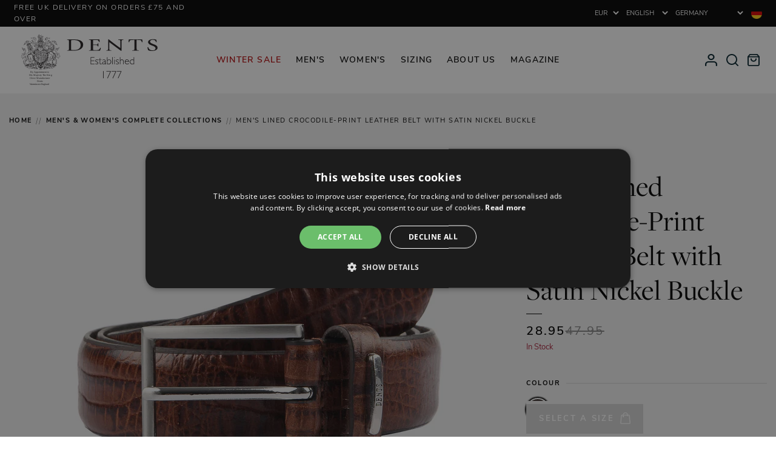

--- FILE ---
content_type: text/html; charset=utf-8
request_url: https://de.dentsgloves.com/products/crocodile-print-leather-belt
body_size: 91225
content:






<!DOCTYPE html>
<html class="no-js" lang="en">

    <!-- Prepended Scripts -->
  
    <head><!-- preFetch -->


<link rel="dns-prefetch" href="https://www.google-analytics.com"> 
<link rel="dns-prefetch" href="https://www.googletagmanager.com"> 

<link rel="dns-prefetch" href="//cdn.shopify.com"> 
<link rel="dns-prefetch" href="//ajax.googleapis.com">

<link rel="preload" as="font" href="//de.dentsgloves.com/cdn/shop/t/74/assets/freigdisproboo-webfont.woff2?v=17091206695590010051697211156" type="font/woff2" crossorigin="anonymous">
<link rel="preload" as="font" href="//de.dentsgloves.com/cdn/shop/t/74/assets/nunito-sans-v6-latin-300.woff2?v=162780054251624085931697211160" type="font/woff2" crossorigin="anonymous">
<link rel="preload" as="font" href="//de.dentsgloves.com/cdn/shop/t/74/assets/nunito-sans-v6-latin-regular.woff2?v=168470036895703788521697211156" type="font/woff2" crossorigin="anonymous">
<link rel="preload" as="font" href="//de.dentsgloves.com/cdn/shop/t/74/assets/nunito-sans-v6-latin-700.woff2?v=3645043388254697751697211162" type="font/woff2" crossorigin="anonymous">


<link href="//de.dentsgloves.com/cdn/shop/t/74/assets/scripts-dependents.min.js?v=42953591016394347871769614400" as="script" rel="preload">
    <link href="//de.dentsgloves.com/cdn/shop/t/74/assets/scripts-main.min.js?v=132234630500637375181769614401" as="script" rel="preload">
    <link href="//de.dentsgloves.com/cdn/shop/t/74/assets/scripts-product.min.js?v=109988326478813761571766048534" as="script" rel="preload">
<link rel="preload" href="//de.dentsgloves.com/cdn/shop/files/8-2006-Brown.jpg?height=700&v=1721136095" as="image"/>
<!-- End preFetch -->

<!-- Meta --><meta charset="utf-8">
<meta http-equiv="X-UA-Compatible" content="IE=edge">
<meta name="viewport" content="width=device-width,initial-scale=1">
<meta name="format-detection" content="telephone=no"><link rel="shortcut icon" href="//de.dentsgloves.com/cdn/shop/files/favicon_32x32.png?v=1614304337" type="image/png"><link rel="alternate" type="application/rss+xml" title="Product Feed" href="https://www.dentsgloves.com/collections/all.atom" />

<!-- SEO --><link rel="canonical" href="https://de.dentsgloves.com/products/crocodile-print-leather-belt">
<link rel="sitemap" type="application/xml" title="Sitemap" href="/sitemap.xml" />



<!-- Keywords/Description -->
<title>Men&#39;s Lined Crocodile-Print Leather Belt with Nickle Buckle | Dents</title>
<meta name="description" content="Classic crocodile print leather steals the show. Add a little texture to your attire, perfect for sprucing up monotonous office wear." />
<meta name="keywords" content=" Lined, Brown, Leather, S (31 - 33), XL (40 - 42), Belts" />
<!-- End Keywords/Description -->

<!-- Open Graph -->

<meta property="og:title" content="Men&amp;#39;s Lined Crocodile-Print Leather Belt with Nickle Buckle | Dents" />
    <meta property="og:description" content="Classic crocodile print leather steals the show. Add a little texture to your attire, perfect for sprucing up monotonous office wear." /><meta property="og:image" content="http://de.dentsgloves.com/cdn/shop/files/8-2006-Brown.jpg?v=1721136095" />
        <meta property="og:image:secure_url" content="https://de.dentsgloves.com/cdn/shop/files/8-2006-Brown.jpg?v=1721136095" /><meta property="og:product:price:amount" content="2895" />
        <meta property="og:product:price:currency" content="EUR" /><meta property="og:url" content="https://de.dentsgloves.com/products/crocodile-print-leather-belt" />
<meta property="og:type" content="website" />
<meta property="og:site_name" content="Dents">
<!-- End Open Graph -->


<!-- Twitter --><meta name="twitter:card" content="product">
    <meta name="twitter:title" content="Men&amp;#39;s Lined Crocodile-Print Leather Belt with Nickle Buckle | Dents" />
    <meta name="twitter:description" content="Classic crocodile print leather steals the show. Add a little texture to your attire, perfect for sprucing up monotonous office wear." /><meta name="twitter:image" content="https://de.dentsgloves.com/cdn/shop/files/8-2006-Brown_medium.jpg?v=1721136095" /><meta name="twitter:label1" content="PRICE">
        <meta name="twitter:data1" content="£28,95">
        <meta name="twitter:label2" content="AVAILABILITY"><meta name="twitter:data2" content="In stock!"><!-- End Twitter --> 

<!-- Schema -->
<script type="application/ld+json">
{
    "@context": "http://schema.org",
    "@type": "Organization",
    "name": "Dents",
    "url": "https://www.dentsgloves.com",

    "contactPoint" : [
        { 
            "@type" : "ContactPoint",
            "contactType" : "customer service",
            "telephone" : "+44(0)1985 212291",
            "email": "sales@dents.co.uk"
        } 
    ],

    "sameAs": ["https://twitter.com/dentsgloves","https://www.facebook.com/Dents.co.uk/","https://www.pinterest.co.uk/dentsgloves/","https://www.instagram.com/dentsgloves/",""]
}

</script>
<!-- EndSchema -->

<!-- Alternate Stores --><!-- Multiple Languages Found -->
        <!-- Localization Root URL / -->
    <!-- https://de.dentsgloves.com/products/crocodile-print-leather-belt -->
    
    <!-- UK -->
    <link rel="alternate" hreflang="x-default" href="https://www.dentsgloves.com/products/crocodile-print-leather-belt">
        <link rel="alternate" hreflang="en-GB" href="https://www.dentsgloves.com/products/crocodile-print-leather-belt">
    
    <!-- US -->
    <link rel="alternate" hreflang="en-US" href="https://us.dentsgloves.com/products/crocodile-print-leather-belt">
    
    <!-- FR -->
    <link rel="alternate" hreflang="fr" href="https://fr.dentsgloves.com/products/crocodile-print-leather-belt">
        <link rel="alternate" hreflang="fr-FR" href="https://fr.dentsgloves.com/products/crocodile-print-leather-belt">
        <link rel="alternate" hreflang="en-FR" href="https://fr.dentsgloves.com/en/products/crocodile-print-leather-belt">
        

    
    <!-- AU -->
    <link rel="alternate" hreflang="en-AU" href="https://au.dentsgloves.com/products/crocodile-print-leather-belt">
    
    <!-- DE -->
    <link rel="alternate" hreflang="en-DE" href="https://de.dentsgloves.com/products/crocodile-print-leather-belt">
        <link rel="alternate" hreflang="de-DE" href="https://de.dentsgloves.com/de/products/crocodile-print-leather-belt">
        

    
    <!-- NL -->
    <link rel="alternate" hreflang="nl" href="https://nl.dentsgloves.com/products/crocodile-print-leather-belt">
        <link rel="alternate" hreflang="nl-NL" href="https://nl.dentsgloves.com/products/crocodile-print-leather-belt"> 
    
    <!-- ROW -->
    
        <link rel="alternate" hreflang="en-CA" href="https://row.dentsgloves.com/products/crocodile-print-leather-belt">
<!-- End Alternate Stores --><!-- End SEO -->
<!-- End Meta -->

<!-- Styles -->



<style>
    /* ================= */
    /* == Nunito Sans == */
    /* ================= */

    /* nunito-sans-300 - latin */
    @font-face {
        font-family: 'Nunito Sans';
        font-style: normal;
        font-weight: 300;
        font-display: swap;
        src: local(''),
            url(//de.dentsgloves.com/cdn/shop/t/74/assets/nunito-sans-v6-latin-300.woff2?v=162780054251624085931697211160) format('woff2');
    }

    /* nunito-sans-300italic - latin */
    @font-face {
        font-family: 'Nunito Sans';
        font-style: italic;
        font-weight: 300;
        font-display: swap;
        src: local(''),
            url(//de.dentsgloves.com/cdn/shop/t/74/assets/nunito-sans-v6-latin-300italic.woff2?v=61690260723853633921697211162) format('woff2');
    }

    /* nunito-sans-regular - latin */
    @font-face {
        font-family: 'Nunito Sans';
        font-style: normal;
        font-weight: 400;
        font-display: swap;
        src: local(''),
            url(//de.dentsgloves.com/cdn/shop/t/74/assets/nunito-sans-v6-latin-regular.woff2?v=168470036895703788521697211156) format('woff2');
    }

    /* nunito-sans-italic - latin */
    @font-face {
        font-family: 'Nunito Sans';
        font-style: italic;
        font-weight: 400;
        font-display: swap;
        src: local(''),
            url(//de.dentsgloves.com/cdn/shop/t/74/assets/nunito-sans-v6-latin-italic.woff2?v=6282617587001644021697211162) format('woff2');
    }

    /* nunito-sans-600 - latin */
    @font-face {
        font-family: 'Nunito Sans';
        font-style: normal;
        font-weight: 600;
        font-display: swap;
        src: local(''),
            url(//de.dentsgloves.com/cdn/shop/t/74/assets/nunito-sans-v6-latin-600.woff2?v=605942071630197661697211155) format('woff2');
    }

    /* nunito-sans-600italic - latin */
    @font-face {
        font-family: 'Nunito Sans';
        font-style: italic;
        font-weight: 600;
        font-display: swap;
        src: local(''),
            url(//de.dentsgloves.com/cdn/shop/t/74/assets/nunito-sans-v6-latin-600italic.woff2?v=72543652838100482151697211160) format('woff2');
    }

    /* nunito-sans-700 - latin */
    @font-face {
        font-family: 'Nunito Sans';
        font-style: normal;
        font-weight: 700;
        font-display: swap;
        src: local(''),
            url(//de.dentsgloves.com/cdn/shop/t/74/assets/nunito-sans-v6-latin-700.woff2?v=3645043388254697751697211162) format('woff2');
    }

    /* nunito-sans-700italic - latin */
    @font-face {
        font-family: 'Nunito Sans';
        font-style: italic;
        font-weight: 700;
        font-display: swap;
        src: local(''),
            url(//de.dentsgloves.com/cdn/shop/t/74/assets/nunito-sans-v6-latin-700italic.woff2?v=5620637177253546471697211161) format('woff2');
    }

    /* ========================= */
    /* == Freight Display Pro == */
    /* ========================= */

    @font-face {
        font-family: "freight-display-pro";
        src: local(''),
            url(//de.dentsgloves.com/cdn/shop/t/74/assets/freigdisprobol-webfont.woff2?v=46454704611808347051697211160) format("woff2");
        font-display: swap;
        font-style: normal;
        font-weight: 700;
    }

    @font-face {
        font-family: "freight-display-pro";
        src: local(''),
            url(//de.dentsgloves.com/cdn/shop/t/74/assets/freigdisprobolita-webfont.woff2?v=141106807404480898571697211161) format("woff2");
        font-display: swap;
        font-style: italic;
        font-weight: 700;
    }

    @font-face {
        font-family: "freight-display-pro";
        src: local(''),
            url(//de.dentsgloves.com/cdn/shop/t/74/assets/freigdisproboo-webfont.woff2?v=17091206695590010051697211156) format("woff2");
        font-display: swap;
        font-style: normal;
        font-weight: 400;
    }

    @font-face {
        font-family: "freight-display-pro";
        src: local(''),
            url(//de.dentsgloves.com/cdn/shop/t/74/assets/freigdisprobooita-webfont.woff2?v=30174039728608851651697211156) format("woff2");
        font-display: swap;
        font-style: italic;
        font-weight: 400;
    }

    @font-face {
        font-family: "freight-display-pro";
        src: local(''),
            url(//de.dentsgloves.com/cdn/shop/t/74/assets/freigdisprolig-webfont.woff2?v=109349685824573626531697211161) format("woff2");
        font-display: swap;
        font-style: normal;
        font-weight: 300;
    }

    @font-face {
        font-family: "freight-display-pro";
        src: local(''),
            url(//de.dentsgloves.com/cdn/shop/t/74/assets/freigdisproligita-webfont.woff2?v=19409840322081014961697211160) format("woff2");
        font-display: swap;
        font-style: italic;
        font-weight: 300;
    }

    :root {
        --primary-font-family: 'freight-display-pro', serif;
        --secondary-font-family: 'Nunito Sans', sans-serif;
    }

    .primary-font-family{
        font-family: var(--primary-font-family);
    }

    .secondary-font-family{
        font-family: var(--secondary-font-family);
    }
</style>

<link href="//de.dentsgloves.com/cdn/shop/t/74/assets/styles-main.min.css?v=98051276736219777001769614405" rel="stylesheet" type="text/css" media="all" />
<link href="//de.dentsgloves.com/cdn/shop/t/74/assets/styles-page.min.css?v=139726635692807075431766063926" rel="stylesheet" type="text/css" media="all" />
<link href="//de.dentsgloves.com/cdn/shop/t/74/assets/styles-product.min.css?v=150394929472195860701765884812" rel="stylesheet" type="text/css" media="all" />

 
<noscript>
    <style>
        .no-js .product-item__variations {
            display:block!important;
        }
        .no-js .product-item__options {
            display:none!important;
        }
        .no-js .product-item .loading {
            display:none!important;
        }
    </style>
</noscript><!-- End Styles -->

<!-- Scripts --><script type="text/javascript">
    var debug = false;
    var themeid = 122534494270;
</script><script type="text/javascript">
    /*! jQuery v3.6.0 | (c) OpenJS Foundation and other contributors | jquery.org/license test*/
    !function(e,t){"use strict";"object"==typeof module&&"object"==typeof module.exports?module.exports=e.document?t(e,!0):function(e){if(!e.document)throw new Error("jQuery requires a window with a document");return t(e)}:t(e)}("undefined"!=typeof window?window:this,function(C,e){"use strict";var t=[],r=Object.getPrototypeOf,s=t.slice,g=t.flat?function(e){return t.flat.call(e)}:function(e){return t.concat.apply([],e)},u=t.push,i=t.indexOf,n={},o=n.toString,v=n.hasOwnProperty,a=v.toString,l=a.call(Object),y={},m=function(e){return"function"==typeof e&&"number"!=typeof e.nodeType&&"function"!=typeof e.item},x=function(e){return null!=e&&e===e.window},E=C.document,c={type:!0,src:!0,nonce:!0,noModule:!0};function b(e,t,n){var r,i,o=(n=n||E).createElement("script");if(o.text=e,t)for(r in c)(i=t[r]||t.getAttribute&&t.getAttribute(r))&&o.setAttribute(r,i);n.head.appendChild(o).parentNode.removeChild(o)}function w(e){return null==e?e+"":"object"==typeof e||"function"==typeof e?n[o.call(e)]||"object":typeof e}var f="3.6.0",S=function(e,t){return new S.fn.init(e,t)};function p(e){var t=!!e&&"length"in e&&e.length,n=w(e);return!m(e)&&!x(e)&&("array"===n||0===t||"number"==typeof t&&0<t&&t-1 in e)}S.fn=S.prototype={jquery:f,constructor:S,length:0,toArray:function(){return s.call(this)},get:function(e){return null==e?s.call(this):e<0?this[e+this.length]:this[e]},pushStack:function(e){var t=S.merge(this.constructor(),e);return t.prevObject=this,t},each:function(e){return S.each(this,e)},map:function(n){return this.pushStack(S.map(this,function(e,t){return n.call(e,t,e)}))},slice:function(){return this.pushStack(s.apply(this,arguments))},first:function(){return this.eq(0)},last:function(){return this.eq(-1)},even:function(){return this.pushStack(S.grep(this,function(e,t){return(t+1)%2}))},odd:function(){return this.pushStack(S.grep(this,function(e,t){return t%2}))},eq:function(e){var t=this.length,n=+e+(e<0?t:0);return this.pushStack(0<=n&&n<t?[this[n]]:[])},end:function(){return this.prevObject||this.constructor()},push:u,sort:t.sort,splice:t.splice},S.extend=S.fn.extend=function(){var e,t,n,r,i,o,a=arguments[0]||{},s=1,u=arguments.length,l=!1;for("boolean"==typeof a&&(l=a,a=arguments[s]||{},s++),"object"==typeof a||m(a)||(a={}),s===u&&(a=this,s--);s<u;s++)if(null!=(e=arguments[s]))for(t in e)r=e[t],"__proto__"!==t&&a!==r&&(l&&r&&(S.isPlainObject(r)||(i=Array.isArray(r)))?(n=a[t],o=i&&!Array.isArray(n)?[]:i||S.isPlainObject(n)?n:{},i=!1,a[t]=S.extend(l,o,r)):void 0!==r&&(a[t]=r));return a},S.extend({expando:"jQuery"+(f+Math.random()).replace(/\D/g,""),isReady:!0,error:function(e){throw new Error(e)},noop:function(){},isPlainObject:function(e){var t,n;return!(!e||"[object Object]"!==o.call(e))&&(!(t=r(e))||"function"==typeof(n=v.call(t,"constructor")&&t.constructor)&&a.call(n)===l)},isEmptyObject:function(e){var t;for(t in e)return!1;return!0},globalEval:function(e,t,n){b(e,{nonce:t&&t.nonce},n)},each:function(e,t){var n,r=0;if(p(e)){for(n=e.length;r<n;r++)if(!1===t.call(e[r],r,e[r]))break}else for(r in e)if(!1===t.call(e[r],r,e[r]))break;return e},makeArray:function(e,t){var n=t||[];return null!=e&&(p(Object(e))?S.merge(n,"string"==typeof e?[e]:e):u.call(n,e)),n},inArray:function(e,t,n){return null==t?-1:i.call(t,e,n)},merge:function(e,t){for(var n=+t.length,r=0,i=e.length;r<n;r++)e[i++]=t[r];return e.length=i,e},grep:function(e,t,n){for(var r=[],i=0,o=e.length,a=!n;i<o;i++)!t(e[i],i)!==a&&r.push(e[i]);return r},map:function(e,t,n){var r,i,o=0,a=[];if(p(e))for(r=e.length;o<r;o++)null!=(i=t(e[o],o,n))&&a.push(i);else for(o in e)null!=(i=t(e[o],o,n))&&a.push(i);return g(a)},guid:1,support:y}),"function"==typeof Symbol&&(S.fn[Symbol.iterator]=t[Symbol.iterator]),S.each("Boolean Number String Function Array Date RegExp Object Error Symbol".split(" "),function(e,t){n["[object "+t+"]"]=t.toLowerCase()});var d=function(n){var e,d,b,o,i,h,f,g,w,u,l,T,C,a,E,v,s,c,y,S="sizzle"+1*new Date,p=n.document,k=0,r=0,m=ue(),x=ue(),A=ue(),N=ue(),j=function(e,t){return e===t&&(l=!0),0},D={}.hasOwnProperty,t=[],q=t.pop,L=t.push,H=t.push,O=t.slice,P=function(e,t){for(var n=0,r=e.length;n<r;n++)if(e[n]===t)return n;return-1},R="checked|selected|async|autofocus|autoplay|controls|defer|disabled|hidden|ismap|loop|multiple|open|readonly|required|scoped",M="[\\x20\\t\\r\\n\\f]",I="(?:\\\\[\\da-fA-F]{1,6}"+M+"?|\\\\[^\\r\\n\\f]|[\\w-]|[^\0-\\x7f])+",W="\\["+M+"*("+I+")(?:"+M+"*([*^$|!~]?=)"+M+"*(?:'((?:\\\\.|[^\\\\'])*)'|\"((?:\\\\.|[^\\\\\"])*)\"|("+I+"))|)"+M+"*\\]",F=":("+I+")(?:\\((('((?:\\\\.|[^\\\\'])*)'|\"((?:\\\\.|[^\\\\\"])*)\")|((?:\\\\.|[^\\\\()[\\]]|"+W+")*)|.*)\\)|)",B=new RegExp(M+"+","g"),$=new RegExp("^"+M+"+|((?:^|[^\\\\])(?:\\\\.)*)"+M+"+$","g"),_=new RegExp("^"+M+"*,"+M+"*"),z=new RegExp("^"+M+"*([>+~]|"+M+")"+M+"*"),U=new RegExp(M+"|>"),X=new RegExp(F),V=new RegExp("^"+I+"$"),G={ID:new RegExp("^#("+I+")"),CLASS:new RegExp("^\\.("+I+")"),TAG:new RegExp("^("+I+"|[*])"),ATTR:new RegExp("^"+W),PSEUDO:new RegExp("^"+F),CHILD:new RegExp("^:(only|first|last|nth|nth-last)-(child|of-type)(?:\\("+M+"*(even|odd|(([+-]|)(\\d*)n|)"+M+"*(?:([+-]|)"+M+"*(\\d+)|))"+M+"*\\)|)","i"),bool:new RegExp("^(?:"+R+")$","i"),needsContext:new RegExp("^"+M+"*[>+~]|:(even|odd|eq|gt|lt|nth|first|last)(?:\\("+M+"*((?:-\\d)?\\d*)"+M+"*\\)|)(?=[^-]|$)","i")},Y=/HTML$/i,Q=/^(?:input|select|textarea|button)$/i,J=/^h\d$/i,K=/^[^{]+\{\s*\[native \w/,Z=/^(?:#([\w-]+)|(\w+)|\.([\w-]+))$/,ee=/[+~]/,te=new RegExp("\\\\[\\da-fA-F]{1,6}"+M+"?|\\\\([^\\r\\n\\f])","g"),ne=function(e,t){var n="0x"+e.slice(1)-65536;return t||(n<0?String.fromCharCode(n+65536):String.fromCharCode(n>>10|55296,1023&n|56320))},re=/([\0-\x1f\x7f]|^-?\d)|^-$|[^\0-\x1f\x7f-\uFFFF\w-]/g,ie=function(e,t){return t?"\0"===e?"\ufffd":e.slice(0,-1)+"\\"+e.charCodeAt(e.length-1).toString(16)+" ":"\\"+e},oe=function(){T()},ae=be(function(e){return!0===e.disabled&&"fieldset"===e.nodeName.toLowerCase()},{dir:"parentNode",next:"legend"});try{H.apply(t=O.call(p.childNodes),p.childNodes),t[p.childNodes.length].nodeType}catch(e){H={apply:t.length?function(e,t){L.apply(e,O.call(t))}:function(e,t){var n=e.length,r=0;while(e[n++]=t[r++]);e.length=n-1}}}function se(t,e,n,r){var i,o,a,s,u,l,c,f=e&&e.ownerDocument,p=e?e.nodeType:9;if(n=n||[],"string"!=typeof t||!t||1!==p&&9!==p&&11!==p)return n;if(!r&&(T(e),e=e||C,E)){if(11!==p&&(u=Z.exec(t)))if(i=u[1]){if(9===p){if(!(a=e.getElementById(i)))return n;if(a.id===i)return n.push(a),n}else if(f&&(a=f.getElementById(i))&&y(e,a)&&a.id===i)return n.push(a),n}else{if(u[2])return H.apply(n,e.getElementsByTagName(t)),n;if((i=u[3])&&d.getElementsByClassName&&e.getElementsByClassName)return H.apply(n,e.getElementsByClassName(i)),n}if(d.qsa&&!N[t+" "]&&(!v||!v.test(t))&&(1!==p||"object"!==e.nodeName.toLowerCase())){if(c=t,f=e,1===p&&(U.test(t)||z.test(t))){(f=ee.test(t)&&ye(e.parentNode)||e)===e&&d.scope||((s=e.getAttribute("id"))?s=s.replace(re,ie):e.setAttribute("id",s=S)),o=(l=h(t)).length;while(o--)l[o]=(s?"#"+s:":scope")+" "+xe(l[o]);c=l.join(",")}try{return H.apply(n,f.querySelectorAll(c)),n}catch(e){N(t,!0)}finally{s===S&&e.removeAttribute("id")}}}return g(t.replace($,"$1"),e,n,r)}function ue(){var r=[];return function e(t,n){return r.push(t+" ")>b.cacheLength&&delete e[r.shift()],e[t+" "]=n}}function le(e){return e[S]=!0,e}function ce(e){var t=C.createElement("fieldset");try{return!!e(t)}catch(e){return!1}finally{t.parentNode&&t.parentNode.removeChild(t),t=null}}function fe(e,t){var n=e.split("|"),r=n.length;while(r--)b.attrHandle[n[r]]=t}function pe(e,t){var n=t&&e,r=n&&1===e.nodeType&&1===t.nodeType&&e.sourceIndex-t.sourceIndex;if(r)return r;if(n)while(n=n.nextSibling)if(n===t)return-1;return e?1:-1}function de(t){return function(e){return"input"===e.nodeName.toLowerCase()&&e.type===t}}function he(n){return function(e){var t=e.nodeName.toLowerCase();return("input"===t||"button"===t)&&e.type===n}}function ge(t){return function(e){return"form"in e?e.parentNode&&!1===e.disabled?"label"in e?"label"in e.parentNode?e.parentNode.disabled===t:e.disabled===t:e.isDisabled===t||e.isDisabled!==!t&&ae(e)===t:e.disabled===t:"label"in e&&e.disabled===t}}function ve(a){return le(function(o){return o=+o,le(function(e,t){var n,r=a([],e.length,o),i=r.length;while(i--)e[n=r[i]]&&(e[n]=!(t[n]=e[n]))})})}function ye(e){return e&&"undefined"!=typeof e.getElementsByTagName&&e}for(e in d=se.support={},i=se.isXML=function(e){var t=e&&e.namespaceURI,n=e&&(e.ownerDocument||e).documentElement;return!Y.test(t||n&&n.nodeName||"HTML")},T=se.setDocument=function(e){var t,n,r=e?e.ownerDocument||e:p;return r!=C&&9===r.nodeType&&r.documentElement&&(a=(C=r).documentElement,E=!i(C),p!=C&&(n=C.defaultView)&&n.top!==n&&(n.addEventListener?n.addEventListener("unload",oe,!1):n.attachEvent&&n.attachEvent("onunload",oe)),d.scope=ce(function(e){return a.appendChild(e).appendChild(C.createElement("div")),"undefined"!=typeof e.querySelectorAll&&!e.querySelectorAll(":scope fieldset div").length}),d.attributes=ce(function(e){return e.className="i",!e.getAttribute("className")}),d.getElementsByTagName=ce(function(e){return e.appendChild(C.createComment("")),!e.getElementsByTagName("*").length}),d.getElementsByClassName=K.test(C.getElementsByClassName),d.getById=ce(function(e){return a.appendChild(e).id=S,!C.getElementsByName||!C.getElementsByName(S).length}),d.getById?(b.filter.ID=function(e){var t=e.replace(te,ne);return function(e){return e.getAttribute("id")===t}},b.find.ID=function(e,t){if("undefined"!=typeof t.getElementById&&E){var n=t.getElementById(e);return n?[n]:[]}}):(b.filter.ID=function(e){var n=e.replace(te,ne);return function(e){var t="undefined"!=typeof e.getAttributeNode&&e.getAttributeNode("id");return t&&t.value===n}},b.find.ID=function(e,t){if("undefined"!=typeof t.getElementById&&E){var n,r,i,o=t.getElementById(e);if(o){if((n=o.getAttributeNode("id"))&&n.value===e)return[o];i=t.getElementsByName(e),r=0;while(o=i[r++])if((n=o.getAttributeNode("id"))&&n.value===e)return[o]}return[]}}),b.find.TAG=d.getElementsByTagName?function(e,t){return"undefined"!=typeof t.getElementsByTagName?t.getElementsByTagName(e):d.qsa?t.querySelectorAll(e):void 0}:function(e,t){var n,r=[],i=0,o=t.getElementsByTagName(e);if("*"===e){while(n=o[i++])1===n.nodeType&&r.push(n);return r}return o},b.find.CLASS=d.getElementsByClassName&&function(e,t){if("undefined"!=typeof t.getElementsByClassName&&E)return t.getElementsByClassName(e)},s=[],v=[],(d.qsa=K.test(C.querySelectorAll))&&(ce(function(e){var t;a.appendChild(e).innerHTML="<a id='"+S+"'></a><select id='"+S+"-\r\\' msallowcapture=''><option selected=''></option></select>",e.querySelectorAll("[msallowcapture^='']").length&&v.push("[*^$]="+M+"*(?:''|\"\")"),e.querySelectorAll("[selected]").length||v.push("\\["+M+"*(?:value|"+R+")"),e.querySelectorAll("[id~="+S+"-]").length||v.push("~="),(t=C.createElement("input")).setAttribute("name",""),e.appendChild(t),e.querySelectorAll("[name='']").length||v.push("\\["+M+"*name"+M+"*="+M+"*(?:''|\"\")"),e.querySelectorAll(":checked").length||v.push(":checked"),e.querySelectorAll("a#"+S+"+*").length||v.push(".#.+[+~]"),e.querySelectorAll("\\\f"),v.push("[\\r\\n\\f]")}),ce(function(e){e.innerHTML="<a href='' disabled='disabled'></a><select disabled='disabled'><option/></select>";var t=C.createElement("input");t.setAttribute("type","hidden"),e.appendChild(t).setAttribute("name","D"),e.querySelectorAll("[name=d]").length&&v.push("name"+M+"*[*^$|!~]?="),2!==e.querySelectorAll(":enabled").length&&v.push(":enabled",":disabled"),a.appendChild(e).disabled=!0,2!==e.querySelectorAll(":disabled").length&&v.push(":enabled",":disabled"),e.querySelectorAll("*,:x"),v.push(",.*:")})),(d.matchesSelector=K.test(c=a.matches||a.webkitMatchesSelector||a.mozMatchesSelector||a.oMatchesSelector||a.msMatchesSelector))&&ce(function(e){d.disconnectedMatch=c.call(e,"*"),c.call(e,"[s!='']:x"),s.push("!=",F)}),v=v.length&&new RegExp(v.join("|")),s=s.length&&new RegExp(s.join("|")),t=K.test(a.compareDocumentPosition),y=t||K.test(a.contains)?function(e,t){var n=9===e.nodeType?e.documentElement:e,r=t&&t.parentNode;return e===r||!(!r||1!==r.nodeType||!(n.contains?n.contains(r):e.compareDocumentPosition&&16&e.compareDocumentPosition(r)))}:function(e,t){if(t)while(t=t.parentNode)if(t===e)return!0;return!1},j=t?function(e,t){if(e===t)return l=!0,0;var n=!e.compareDocumentPosition-!t.compareDocumentPosition;return n||(1&(n=(e.ownerDocument||e)==(t.ownerDocument||t)?e.compareDocumentPosition(t):1)||!d.sortDetached&&t.compareDocumentPosition(e)===n?e==C||e.ownerDocument==p&&y(p,e)?-1:t==C||t.ownerDocument==p&&y(p,t)?1:u?P(u,e)-P(u,t):0:4&n?-1:1)}:function(e,t){if(e===t)return l=!0,0;var n,r=0,i=e.parentNode,o=t.parentNode,a=[e],s=[t];if(!i||!o)return e==C?-1:t==C?1:i?-1:o?1:u?P(u,e)-P(u,t):0;if(i===o)return pe(e,t);n=e;while(n=n.parentNode)a.unshift(n);n=t;while(n=n.parentNode)s.unshift(n);while(a[r]===s[r])r++;return r?pe(a[r],s[r]):a[r]==p?-1:s[r]==p?1:0}),C},se.matches=function(e,t){return se(e,null,null,t)},se.matchesSelector=function(e,t){if(T(e),d.matchesSelector&&E&&!N[t+" "]&&(!s||!s.test(t))&&(!v||!v.test(t)))try{var n=c.call(e,t);if(n||d.disconnectedMatch||e.document&&11!==e.document.nodeType)return n}catch(e){N(t,!0)}return 0<se(t,C,null,[e]).length},se.contains=function(e,t){return(e.ownerDocument||e)!=C&&T(e),y(e,t)},se.attr=function(e,t){(e.ownerDocument||e)!=C&&T(e);var n=b.attrHandle[t.toLowerCase()],r=n&&D.call(b.attrHandle,t.toLowerCase())?n(e,t,!E):void 0;return void 0!==r?r:d.attributes||!E?e.getAttribute(t):(r=e.getAttributeNode(t))&&r.specified?r.value:null},se.escape=function(e){return(e+"").replace(re,ie)},se.error=function(e){throw new Error("Syntax error, unrecognized expression: "+e)},se.uniqueSort=function(e){var t,n=[],r=0,i=0;if(l=!d.detectDuplicates,u=!d.sortStable&&e.slice(0),e.sort(j),l){while(t=e[i++])t===e[i]&&(r=n.push(i));while(r--)e.splice(n[r],1)}return u=null,e},o=se.getText=function(e){var t,n="",r=0,i=e.nodeType;if(i){if(1===i||9===i||11===i){if("string"==typeof e.textContent)return e.textContent;for(e=e.firstChild;e;e=e.nextSibling)n+=o(e)}else if(3===i||4===i)return e.nodeValue}else while(t=e[r++])n+=o(t);return n},(b=se.selectors={cacheLength:50,createPseudo:le,match:G,attrHandle:{},find:{},relative:{">":{dir:"parentNode",first:!0}," ":{dir:"parentNode"},"+":{dir:"previousSibling",first:!0},"~":{dir:"previousSibling"}},preFilter:{ATTR:function(e){return e[1]=e[1].replace(te,ne),e[3]=(e[3]||e[4]||e[5]||"").replace(te,ne),"~="===e[2]&&(e[3]=" "+e[3]+" "),e.slice(0,4)},CHILD:function(e){return e[1]=e[1].toLowerCase(),"nth"===e[1].slice(0,3)?(e[3]||se.error(e[0]),e[4]=+(e[4]?e[5]+(e[6]||1):2*("even"===e[3]||"odd"===e[3])),e[5]=+(e[7]+e[8]||"odd"===e[3])):e[3]&&se.error(e[0]),e},PSEUDO:function(e){var t,n=!e[6]&&e[2];return G.CHILD.test(e[0])?null:(e[3]?e[2]=e[4]||e[5]||"":n&&X.test(n)&&(t=h(n,!0))&&(t=n.indexOf(")",n.length-t)-n.length)&&(e[0]=e[0].slice(0,t),e[2]=n.slice(0,t)),e.slice(0,3))}},filter:{TAG:function(e){var t=e.replace(te,ne).toLowerCase();return"*"===e?function(){return!0}:function(e){return e.nodeName&&e.nodeName.toLowerCase()===t}},CLASS:function(e){var t=m[e+" "];return t||(t=new RegExp("(^|"+M+")"+e+"("+M+"|$)"))&&m(e,function(e){return t.test("string"==typeof e.className&&e.className||"undefined"!=typeof e.getAttribute&&e.getAttribute("class")||"")})},ATTR:function(n,r,i){return function(e){var t=se.attr(e,n);return null==t?"!="===r:!r||(t+="","="===r?t===i:"!="===r?t!==i:"^="===r?i&&0===t.indexOf(i):"*="===r?i&&-1<t.indexOf(i):"$="===r?i&&t.slice(-i.length)===i:"~="===r?-1<(" "+t.replace(B," ")+" ").indexOf(i):"|="===r&&(t===i||t.slice(0,i.length+1)===i+"-"))}},CHILD:function(h,e,t,g,v){var y="nth"!==h.slice(0,3),m="last"!==h.slice(-4),x="of-type"===e;return 1===g&&0===v?function(e){return!!e.parentNode}:function(e,t,n){var r,i,o,a,s,u,l=y!==m?"nextSibling":"previousSibling",c=e.parentNode,f=x&&e.nodeName.toLowerCase(),p=!n&&!x,d=!1;if(c){if(y){while(l){a=e;while(a=a[l])if(x?a.nodeName.toLowerCase()===f:1===a.nodeType)return!1;u=l="only"===h&&!u&&"nextSibling"}return!0}if(u=[m?c.firstChild:c.lastChild],m&&p){d=(s=(r=(i=(o=(a=c)[S]||(a[S]={}))[a.uniqueID]||(o[a.uniqueID]={}))[h]||[])[0]===k&&r[1])&&r[2],a=s&&c.childNodes[s];while(a=++s&&a&&a[l]||(d=s=0)||u.pop())if(1===a.nodeType&&++d&&a===e){i[h]=[k,s,d];break}}else if(p&&(d=s=(r=(i=(o=(a=e)[S]||(a[S]={}))[a.uniqueID]||(o[a.uniqueID]={}))[h]||[])[0]===k&&r[1]),!1===d)while(a=++s&&a&&a[l]||(d=s=0)||u.pop())if((x?a.nodeName.toLowerCase()===f:1===a.nodeType)&&++d&&(p&&((i=(o=a[S]||(a[S]={}))[a.uniqueID]||(o[a.uniqueID]={}))[h]=[k,d]),a===e))break;return(d-=v)===g||d%g==0&&0<=d/g}}},PSEUDO:function(e,o){var t,a=b.pseudos[e]||b.setFilters[e.toLowerCase()]||se.error("unsupported pseudo: "+e);return a[S]?a(o):1<a.length?(t=[e,e,"",o],b.setFilters.hasOwnProperty(e.toLowerCase())?le(function(e,t){var n,r=a(e,o),i=r.length;while(i--)e[n=P(e,r[i])]=!(t[n]=r[i])}):function(e){return a(e,0,t)}):a}},pseudos:{not:le(function(e){var r=[],i=[],s=f(e.replace($,"$1"));return s[S]?le(function(e,t,n,r){var i,o=s(e,null,r,[]),a=e.length;while(a--)(i=o[a])&&(e[a]=!(t[a]=i))}):function(e,t,n){return r[0]=e,s(r,null,n,i),r[0]=null,!i.pop()}}),has:le(function(t){return function(e){return 0<se(t,e).length}}),contains:le(function(t){return t=t.replace(te,ne),function(e){return-1<(e.textContent||o(e)).indexOf(t)}}),lang:le(function(n){return V.test(n||"")||se.error("unsupported lang: "+n),n=n.replace(te,ne).toLowerCase(),function(e){var t;do{if(t=E?e.lang:e.getAttribute("xml:lang")||e.getAttribute("lang"))return(t=t.toLowerCase())===n||0===t.indexOf(n+"-")}while((e=e.parentNode)&&1===e.nodeType);return!1}}),target:function(e){var t=n.location&&n.location.hash;return t&&t.slice(1)===e.id},root:function(e){return e===a},focus:function(e){return e===C.activeElement&&(!C.hasFocus||C.hasFocus())&&!!(e.type||e.href||~e.tabIndex)},enabled:ge(!1),disabled:ge(!0),checked:function(e){var t=e.nodeName.toLowerCase();return"input"===t&&!!e.checked||"option"===t&&!!e.selected},selected:function(e){return e.parentNode&&e.parentNode.selectedIndex,!0===e.selected},empty:function(e){for(e=e.firstChild;e;e=e.nextSibling)if(e.nodeType<6)return!1;return!0},parent:function(e){return!b.pseudos.empty(e)},header:function(e){return J.test(e.nodeName)},input:function(e){return Q.test(e.nodeName)},button:function(e){var t=e.nodeName.toLowerCase();return"input"===t&&"button"===e.type||"button"===t},text:function(e){var t;return"input"===e.nodeName.toLowerCase()&&"text"===e.type&&(null==(t=e.getAttribute("type"))||"text"===t.toLowerCase())},first:ve(function(){return[0]}),last:ve(function(e,t){return[t-1]}),eq:ve(function(e,t,n){return[n<0?n+t:n]}),even:ve(function(e,t){for(var n=0;n<t;n+=2)e.push(n);return e}),odd:ve(function(e,t){for(var n=1;n<t;n+=2)e.push(n);return e}),lt:ve(function(e,t,n){for(var r=n<0?n+t:t<n?t:n;0<=--r;)e.push(r);return e}),gt:ve(function(e,t,n){for(var r=n<0?n+t:n;++r<t;)e.push(r);return e})}}).pseudos.nth=b.pseudos.eq,{radio:!0,checkbox:!0,file:!0,password:!0,image:!0})b.pseudos[e]=de(e);for(e in{submit:!0,reset:!0})b.pseudos[e]=he(e);function me(){}function xe(e){for(var t=0,n=e.length,r="";t<n;t++)r+=e[t].value;return r}function be(s,e,t){var u=e.dir,l=e.next,c=l||u,f=t&&"parentNode"===c,p=r++;return e.first?function(e,t,n){while(e=e[u])if(1===e.nodeType||f)return s(e,t,n);return!1}:function(e,t,n){var r,i,o,a=[k,p];if(n){while(e=e[u])if((1===e.nodeType||f)&&s(e,t,n))return!0}else while(e=e[u])if(1===e.nodeType||f)if(i=(o=e[S]||(e[S]={}))[e.uniqueID]||(o[e.uniqueID]={}),l&&l===e.nodeName.toLowerCase())e=e[u]||e;else{if((r=i[c])&&r[0]===k&&r[1]===p)return a[2]=r[2];if((i[c]=a)[2]=s(e,t,n))return!0}return!1}}function we(i){return 1<i.length?function(e,t,n){var r=i.length;while(r--)if(!i[r](e,t,n))return!1;return!0}:i[0]}function Te(e,t,n,r,i){for(var o,a=[],s=0,u=e.length,l=null!=t;s<u;s++)(o=e[s])&&(n&&!n(o,r,i)||(a.push(o),l&&t.push(s)));return a}function Ce(d,h,g,v,y,e){return v&&!v[S]&&(v=Ce(v)),y&&!y[S]&&(y=Ce(y,e)),le(function(e,t,n,r){var i,o,a,s=[],u=[],l=t.length,c=e||function(e,t,n){for(var r=0,i=t.length;r<i;r++)se(e,t[r],n);return n}(h||"*",n.nodeType?[n]:n,[]),f=!d||!e&&h?c:Te(c,s,d,n,r),p=g?y||(e?d:l||v)?[]:t:f;if(g&&g(f,p,n,r),v){i=Te(p,u),v(i,[],n,r),o=i.length;while(o--)(a=i[o])&&(p[u[o]]=!(f[u[o]]=a))}if(e){if(y||d){if(y){i=[],o=p.length;while(o--)(a=p[o])&&i.push(f[o]=a);y(null,p=[],i,r)}o=p.length;while(o--)(a=p[o])&&-1<(i=y?P(e,a):s[o])&&(e[i]=!(t[i]=a))}}else p=Te(p===t?p.splice(l,p.length):p),y?y(null,t,p,r):H.apply(t,p)})}function Ee(e){for(var i,t,n,r=e.length,o=b.relative[e[0].type],a=o||b.relative[" "],s=o?1:0,u=be(function(e){return e===i},a,!0),l=be(function(e){return-1<P(i,e)},a,!0),c=[function(e,t,n){var r=!o&&(n||t!==w)||((i=t).nodeType?u(e,t,n):l(e,t,n));return i=null,r}];s<r;s++)if(t=b.relative[e[s].type])c=[be(we(c),t)];else{if((t=b.filter[e[s].type].apply(null,e[s].matches))[S]){for(n=++s;n<r;n++)if(b.relative[e[n].type])break;return Ce(1<s&&we(c),1<s&&xe(e.slice(0,s-1).concat({value:" "===e[s-2].type?"*":""})).replace($,"$1"),t,s<n&&Ee(e.slice(s,n)),n<r&&Ee(e=e.slice(n)),n<r&&xe(e))}c.push(t)}return we(c)}return me.prototype=b.filters=b.pseudos,b.setFilters=new me,h=se.tokenize=function(e,t){var n,r,i,o,a,s,u,l=x[e+" "];if(l)return t?0:l.slice(0);a=e,s=[],u=b.preFilter;while(a){for(o in n&&!(r=_.exec(a))||(r&&(a=a.slice(r[0].length)||a),s.push(i=[])),n=!1,(r=z.exec(a))&&(n=r.shift(),i.push({value:n,type:r[0].replace($," ")}),a=a.slice(n.length)),b.filter)!(r=G[o].exec(a))||u[o]&&!(r=u[o](r))||(n=r.shift(),i.push({value:n,type:o,matches:r}),a=a.slice(n.length));if(!n)break}return t?a.length:a?se.error(e):x(e,s).slice(0)},f=se.compile=function(e,t){var n,v,y,m,x,r,i=[],o=[],a=A[e+" "];if(!a){t||(t=h(e)),n=t.length;while(n--)(a=Ee(t[n]))[S]?i.push(a):o.push(a);(a=A(e,(v=o,m=0<(y=i).length,x=0<v.length,r=function(e,t,n,r,i){var o,a,s,u=0,l="0",c=e&&[],f=[],p=w,d=e||x&&b.find.TAG("*",i),h=k+=null==p?1:Math.random()||.1,g=d.length;for(i&&(w=t==C||t||i);l!==g&&null!=(o=d[l]);l++){if(x&&o){a=0,t||o.ownerDocument==C||(T(o),n=!E);while(s=v[a++])if(s(o,t||C,n)){r.push(o);break}i&&(k=h)}m&&((o=!s&&o)&&u--,e&&c.push(o))}if(u+=l,m&&l!==u){a=0;while(s=y[a++])s(c,f,t,n);if(e){if(0<u)while(l--)c[l]||f[l]||(f[l]=q.call(r));f=Te(f)}H.apply(r,f),i&&!e&&0<f.length&&1<u+y.length&&se.uniqueSort(r)}return i&&(k=h,w=p),c},m?le(r):r))).selector=e}return a},g=se.select=function(e,t,n,r){var i,o,a,s,u,l="function"==typeof e&&e,c=!r&&h(e=l.selector||e);if(n=n||[],1===c.length){if(2<(o=c[0]=c[0].slice(0)).length&&"ID"===(a=o[0]).type&&9===t.nodeType&&E&&b.relative[o[1].type]){if(!(t=(b.find.ID(a.matches[0].replace(te,ne),t)||[])[0]))return n;l&&(t=t.parentNode),e=e.slice(o.shift().value.length)}i=G.needsContext.test(e)?0:o.length;while(i--){if(a=o[i],b.relative[s=a.type])break;if((u=b.find[s])&&(r=u(a.matches[0].replace(te,ne),ee.test(o[0].type)&&ye(t.parentNode)||t))){if(o.splice(i,1),!(e=r.length&&xe(o)))return H.apply(n,r),n;break}}}return(l||f(e,c))(r,t,!E,n,!t||ee.test(e)&&ye(t.parentNode)||t),n},d.sortStable=S.split("").sort(j).join("")===S,d.detectDuplicates=!!l,T(),d.sortDetached=ce(function(e){return 1&e.compareDocumentPosition(C.createElement("fieldset"))}),ce(function(e){return e.innerHTML="<a href='#'></a>","#"===e.firstChild.getAttribute("href")})||fe("type|href|height|width",function(e,t,n){if(!n)return e.getAttribute(t,"type"===t.toLowerCase()?1:2)}),d.attributes&&ce(function(e){return e.innerHTML="<input/>",e.firstChild.setAttribute("value",""),""===e.firstChild.getAttribute("value")})||fe("value",function(e,t,n){if(!n&&"input"===e.nodeName.toLowerCase())return e.defaultValue}),ce(function(e){return null==e.getAttribute("disabled")})||fe(R,function(e,t,n){var r;if(!n)return!0===e[t]?t.toLowerCase():(r=e.getAttributeNode(t))&&r.specified?r.value:null}),se}(C);S.find=d,S.expr=d.selectors,S.expr[":"]=S.expr.pseudos,S.uniqueSort=S.unique=d.uniqueSort,S.text=d.getText,S.isXMLDoc=d.isXML,S.contains=d.contains,S.escapeSelector=d.escape;var h=function(e,t,n){var r=[],i=void 0!==n;while((e=e[t])&&9!==e.nodeType)if(1===e.nodeType){if(i&&S(e).is(n))break;r.push(e)}return r},T=function(e,t){for(var n=[];e;e=e.nextSibling)1===e.nodeType&&e!==t&&n.push(e);return n},k=S.expr.match.needsContext;function A(e,t){return e.nodeName&&e.nodeName.toLowerCase()===t.toLowerCase()}var N=/^<([a-z][^\/\0>:\x20\t\r\n\f]*)[\x20\t\r\n\f]*\/?>(?:<\/\1>|)$/i;function j(e,n,r){return m(n)?S.grep(e,function(e,t){return!!n.call(e,t,e)!==r}):n.nodeType?S.grep(e,function(e){return e===n!==r}):"string"!=typeof n?S.grep(e,function(e){return-1<i.call(n,e)!==r}):S.filter(n,e,r)}S.filter=function(e,t,n){var r=t[0];return n&&(e=":not("+e+")"),1===t.length&&1===r.nodeType?S.find.matchesSelector(r,e)?[r]:[]:S.find.matches(e,S.grep(t,function(e){return 1===e.nodeType}))},S.fn.extend({find:function(e){var t,n,r=this.length,i=this;if("string"!=typeof e)return this.pushStack(S(e).filter(function(){for(t=0;t<r;t++)if(S.contains(i[t],this))return!0}));for(n=this.pushStack([]),t=0;t<r;t++)S.find(e,i[t],n);return 1<r?S.uniqueSort(n):n},filter:function(e){return this.pushStack(j(this,e||[],!1))},not:function(e){return this.pushStack(j(this,e||[],!0))},is:function(e){return!!j(this,"string"==typeof e&&k.test(e)?S(e):e||[],!1).length}});var D,q=/^(?:\s*(<[\w\W]+>)[^>]*|#([\w-]+))$/;(S.fn.init=function(e,t,n){var r,i;if(!e)return this;if(n=n||D,"string"==typeof e){if(!(r="<"===e[0]&&">"===e[e.length-1]&&3<=e.length?[null,e,null]:q.exec(e))||!r[1]&&t)return!t||t.jquery?(t||n).find(e):this.constructor(t).find(e);if(r[1]){if(t=t instanceof S?t[0]:t,S.merge(this,S.parseHTML(r[1],t&&t.nodeType?t.ownerDocument||t:E,!0)),N.test(r[1])&&S.isPlainObject(t))for(r in t)m(this[r])?this[r](t[r]):this.attr(r,t[r]);return this}return(i=E.getElementById(r[2]))&&(this[0]=i,this.length=1),this}return e.nodeType?(this[0]=e,this.length=1,this):m(e)?void 0!==n.ready?n.ready(e):e(S):S.makeArray(e,this)}).prototype=S.fn,D=S(E);var L=/^(?:parents|prev(?:Until|All))/,H={children:!0,contents:!0,next:!0,prev:!0};function O(e,t){while((e=e[t])&&1!==e.nodeType);return e}S.fn.extend({has:function(e){var t=S(e,this),n=t.length;return this.filter(function(){for(var e=0;e<n;e++)if(S.contains(this,t[e]))return!0})},closest:function(e,t){var n,r=0,i=this.length,o=[],a="string"!=typeof e&&S(e);if(!k.test(e))for(;r<i;r++)for(n=this[r];n&&n!==t;n=n.parentNode)if(n.nodeType<11&&(a?-1<a.index(n):1===n.nodeType&&S.find.matchesSelector(n,e))){o.push(n);break}return this.pushStack(1<o.length?S.uniqueSort(o):o)},index:function(e){return e?"string"==typeof e?i.call(S(e),this[0]):i.call(this,e.jquery?e[0]:e):this[0]&&this[0].parentNode?this.first().prevAll().length:-1},add:function(e,t){return this.pushStack(S.uniqueSort(S.merge(this.get(),S(e,t))))},addBack:function(e){return this.add(null==e?this.prevObject:this.prevObject.filter(e))}}),S.each({parent:function(e){var t=e.parentNode;return t&&11!==t.nodeType?t:null},parents:function(e){return h(e,"parentNode")},parentsUntil:function(e,t,n){return h(e,"parentNode",n)},next:function(e){return O(e,"nextSibling")},prev:function(e){return O(e,"previousSibling")},nextAll:function(e){return h(e,"nextSibling")},prevAll:function(e){return h(e,"previousSibling")},nextUntil:function(e,t,n){return h(e,"nextSibling",n)},prevUntil:function(e,t,n){return h(e,"previousSibling",n)},siblings:function(e){return T((e.parentNode||{}).firstChild,e)},children:function(e){return T(e.firstChild)},contents:function(e){return null!=e.contentDocument&&r(e.contentDocument)?e.contentDocument:(A(e,"template")&&(e=e.content||e),S.merge([],e.childNodes))}},function(r,i){S.fn[r]=function(e,t){var n=S.map(this,i,e);return"Until"!==r.slice(-5)&&(t=e),t&&"string"==typeof t&&(n=S.filter(t,n)),1<this.length&&(H[r]||S.uniqueSort(n),L.test(r)&&n.reverse()),this.pushStack(n)}});var P=/[^\x20\t\r\n\f]+/g;function R(e){return e}function M(e){throw e}function I(e,t,n,r){var i;try{e&&m(i=e.promise)?i.call(e).done(t).fail(n):e&&m(i=e.then)?i.call(e,t,n):t.apply(void 0,[e].slice(r))}catch(e){n.apply(void 0,[e])}}S.Callbacks=function(r){var e,n;r="string"==typeof r?(e=r,n={},S.each(e.match(P)||[],function(e,t){n[t]=!0}),n):S.extend({},r);var i,t,o,a,s=[],u=[],l=-1,c=function(){for(a=a||r.once,o=i=!0;u.length;l=-1){t=u.shift();while(++l<s.length)!1===s[l].apply(t[0],t[1])&&r.stopOnFalse&&(l=s.length,t=!1)}r.memory||(t=!1),i=!1,a&&(s=t?[]:"")},f={add:function(){return s&&(t&&!i&&(l=s.length-1,u.push(t)),function n(e){S.each(e,function(e,t){m(t)?r.unique&&f.has(t)||s.push(t):t&&t.length&&"string"!==w(t)&&n(t)})}(arguments),t&&!i&&c()),this},remove:function(){return S.each(arguments,function(e,t){var n;while(-1<(n=S.inArray(t,s,n)))s.splice(n,1),n<=l&&l--}),this},has:function(e){return e?-1<S.inArray(e,s):0<s.length},empty:function(){return s&&(s=[]),this},disable:function(){return a=u=[],s=t="",this},disabled:function(){return!s},lock:function(){return a=u=[],t||i||(s=t=""),this},locked:function(){return!!a},fireWith:function(e,t){return a||(t=[e,(t=t||[]).slice?t.slice():t],u.push(t),i||c()),this},fire:function(){return f.fireWith(this,arguments),this},fired:function(){return!!o}};return f},S.extend({Deferred:function(e){var o=[["notify","progress",S.Callbacks("memory"),S.Callbacks("memory"),2],["resolve","done",S.Callbacks("once memory"),S.Callbacks("once memory"),0,"resolved"],["reject","fail",S.Callbacks("once memory"),S.Callbacks("once memory"),1,"rejected"]],i="pending",a={state:function(){return i},always:function(){return s.done(arguments).fail(arguments),this},"catch":function(e){return a.then(null,e)},pipe:function(){var i=arguments;return S.Deferred(function(r){S.each(o,function(e,t){var n=m(i[t[4]])&&i[t[4]];s[t[1]](function(){var e=n&&n.apply(this,arguments);e&&m(e.promise)?e.promise().progress(r.notify).done(r.resolve).fail(r.reject):r[t[0]+"With"](this,n?[e]:arguments)})}),i=null}).promise()},then:function(t,n,r){var u=0;function l(i,o,a,s){return function(){var n=this,r=arguments,e=function(){var e,t;if(!(i<u)){if((e=a.apply(n,r))===o.promise())throw new TypeError("Thenable self-resolution");t=e&&("object"==typeof e||"function"==typeof e)&&e.then,m(t)?s?t.call(e,l(u,o,R,s),l(u,o,M,s)):(u++,t.call(e,l(u,o,R,s),l(u,o,M,s),l(u,o,R,o.notifyWith))):(a!==R&&(n=void 0,r=[e]),(s||o.resolveWith)(n,r))}},t=s?e:function(){try{e()}catch(e){S.Deferred.exceptionHook&&S.Deferred.exceptionHook(e,t.stackTrace),u<=i+1&&(a!==M&&(n=void 0,r=[e]),o.rejectWith(n,r))}};i?t():(S.Deferred.getStackHook&&(t.stackTrace=S.Deferred.getStackHook()),C.setTimeout(t))}}return S.Deferred(function(e){o[0][3].add(l(0,e,m(r)?r:R,e.notifyWith)),o[1][3].add(l(0,e,m(t)?t:R)),o[2][3].add(l(0,e,m(n)?n:M))}).promise()},promise:function(e){return null!=e?S.extend(e,a):a}},s={};return S.each(o,function(e,t){var n=t[2],r=t[5];a[t[1]]=n.add,r&&n.add(function(){i=r},o[3-e][2].disable,o[3-e][3].disable,o[0][2].lock,o[0][3].lock),n.add(t[3].fire),s[t[0]]=function(){return s[t[0]+"With"](this===s?void 0:this,arguments),this},s[t[0]+"With"]=n.fireWith}),a.promise(s),e&&e.call(s,s),s},when:function(e){var n=arguments.length,t=n,r=Array(t),i=s.call(arguments),o=S.Deferred(),a=function(t){return function(e){r[t]=this,i[t]=1<arguments.length?s.call(arguments):e,--n||o.resolveWith(r,i)}};if(n<=1&&(I(e,o.done(a(t)).resolve,o.reject,!n),"pending"===o.state()||m(i[t]&&i[t].then)))return o.then();while(t--)I(i[t],a(t),o.reject);return o.promise()}});var W=/^(Eval|Internal|Range|Reference|Syntax|Type|URI)Error$/;S.Deferred.exceptionHook=function(e,t){C.console&&C.console.warn&&e&&W.test(e.name)&&C.console.warn("jQuery.Deferred exception: "+e.message,e.stack,t)},S.readyException=function(e){C.setTimeout(function(){throw e})};var F=S.Deferred();function B(){E.removeEventListener("DOMContentLoaded",B),C.removeEventListener("load",B),S.ready()}S.fn.ready=function(e){return F.then(e)["catch"](function(e){S.readyException(e)}),this},S.extend({isReady:!1,readyWait:1,ready:function(e){(!0===e?--S.readyWait:S.isReady)||(S.isReady=!0)!==e&&0<--S.readyWait||F.resolveWith(E,[S])}}),S.ready.then=F.then,"complete"===E.readyState||"loading"!==E.readyState&&!E.documentElement.doScroll?C.setTimeout(S.ready):(E.addEventListener("DOMContentLoaded",B),C.addEventListener("load",B));var $=function(e,t,n,r,i,o,a){var s=0,u=e.length,l=null==n;if("object"===w(n))for(s in i=!0,n)$(e,t,s,n[s],!0,o,a);else if(void 0!==r&&(i=!0,m(r)||(a=!0),l&&(a?(t.call(e,r),t=null):(l=t,t=function(e,t,n){return l.call(S(e),n)})),t))for(;s<u;s++)t(e[s],n,a?r:r.call(e[s],s,t(e[s],n)));return i?e:l?t.call(e):u?t(e[0],n):o},_=/^-ms-/,z=/-([a-z])/g;function U(e,t){return t.toUpperCase()}function X(e){return e.replace(_,"ms-").replace(z,U)}var V=function(e){return 1===e.nodeType||9===e.nodeType||!+e.nodeType};function G(){this.expando=S.expando+G.uid++}G.uid=1,G.prototype={cache:function(e){var t=e[this.expando];return t||(t={},V(e)&&(e.nodeType?e[this.expando]=t:Object.defineProperty(e,this.expando,{value:t,configurable:!0}))),t},set:function(e,t,n){var r,i=this.cache(e);if("string"==typeof t)i[X(t)]=n;else for(r in t)i[X(r)]=t[r];return i},get:function(e,t){return void 0===t?this.cache(e):e[this.expando]&&e[this.expando][X(t)]},access:function(e,t,n){return void 0===t||t&&"string"==typeof t&&void 0===n?this.get(e,t):(this.set(e,t,n),void 0!==n?n:t)},remove:function(e,t){var n,r=e[this.expando];if(void 0!==r){if(void 0!==t){n=(t=Array.isArray(t)?t.map(X):(t=X(t))in r?[t]:t.match(P)||[]).length;while(n--)delete r[t[n]]}(void 0===t||S.isEmptyObject(r))&&(e.nodeType?e[this.expando]=void 0:delete e[this.expando])}},hasData:function(e){var t=e[this.expando];return void 0!==t&&!S.isEmptyObject(t)}};var Y=new G,Q=new G,J=/^(?:\{[\w\W]*\}|\[[\w\W]*\])$/,K=/[A-Z]/g;function Z(e,t,n){var r,i;if(void 0===n&&1===e.nodeType)if(r="data-"+t.replace(K,"-$&").toLowerCase(),"string"==typeof(n=e.getAttribute(r))){try{n="true"===(i=n)||"false"!==i&&("null"===i?null:i===+i+""?+i:J.test(i)?JSON.parse(i):i)}catch(e){}Q.set(e,t,n)}else n=void 0;return n}S.extend({hasData:function(e){return Q.hasData(e)||Y.hasData(e)},data:function(e,t,n){return Q.access(e,t,n)},removeData:function(e,t){Q.remove(e,t)},_data:function(e,t,n){return Y.access(e,t,n)},_removeData:function(e,t){Y.remove(e,t)}}),S.fn.extend({data:function(n,e){var t,r,i,o=this[0],a=o&&o.attributes;if(void 0===n){if(this.length&&(i=Q.get(o),1===o.nodeType&&!Y.get(o,"hasDataAttrs"))){t=a.length;while(t--)a[t]&&0===(r=a[t].name).indexOf("data-")&&(r=X(r.slice(5)),Z(o,r,i[r]));Y.set(o,"hasDataAttrs",!0)}return i}return"object"==typeof n?this.each(function(){Q.set(this,n)}):$(this,function(e){var t;if(o&&void 0===e)return void 0!==(t=Q.get(o,n))?t:void 0!==(t=Z(o,n))?t:void 0;this.each(function(){Q.set(this,n,e)})},null,e,1<arguments.length,null,!0)},removeData:function(e){return this.each(function(){Q.remove(this,e)})}}),S.extend({queue:function(e,t,n){var r;if(e)return t=(t||"fx")+"queue",r=Y.get(e,t),n&&(!r||Array.isArray(n)?r=Y.access(e,t,S.makeArray(n)):r.push(n)),r||[]},dequeue:function(e,t){t=t||"fx";var n=S.queue(e,t),r=n.length,i=n.shift(),o=S._queueHooks(e,t);"inprogress"===i&&(i=n.shift(),r--),i&&("fx"===t&&n.unshift("inprogress"),delete o.stop,i.call(e,function(){S.dequeue(e,t)},o)),!r&&o&&o.empty.fire()},_queueHooks:function(e,t){var n=t+"queueHooks";return Y.get(e,n)||Y.access(e,n,{empty:S.Callbacks("once memory").add(function(){Y.remove(e,[t+"queue",n])})})}}),S.fn.extend({queue:function(t,n){var e=2;return"string"!=typeof t&&(n=t,t="fx",e--),arguments.length<e?S.queue(this[0],t):void 0===n?this:this.each(function(){var e=S.queue(this,t,n);S._queueHooks(this,t),"fx"===t&&"inprogress"!==e[0]&&S.dequeue(this,t)})},dequeue:function(e){return this.each(function(){S.dequeue(this,e)})},clearQueue:function(e){return this.queue(e||"fx",[])},promise:function(e,t){var n,r=1,i=S.Deferred(),o=this,a=this.length,s=function(){--r||i.resolveWith(o,[o])};"string"!=typeof e&&(t=e,e=void 0),e=e||"fx";while(a--)(n=Y.get(o[a],e+"queueHooks"))&&n.empty&&(r++,n.empty.add(s));return s(),i.promise(t)}});var ee=/[+-]?(?:\d*\.|)\d+(?:[eE][+-]?\d+|)/.source,te=new RegExp("^(?:([+-])=|)("+ee+")([a-z%]*)$","i"),ne=["Top","Right","Bottom","Left"],re=E.documentElement,ie=function(e){return S.contains(e.ownerDocument,e)},oe={composed:!0};re.getRootNode&&(ie=function(e){return S.contains(e.ownerDocument,e)||e.getRootNode(oe)===e.ownerDocument});var ae=function(e,t){return"none"===(e=t||e).style.display||""===e.style.display&&ie(e)&&"none"===S.css(e,"display")};function se(e,t,n,r){var i,o,a=20,s=r?function(){return r.cur()}:function(){return S.css(e,t,"")},u=s(),l=n&&n[3]||(S.cssNumber[t]?"":"px"),c=e.nodeType&&(S.cssNumber[t]||"px"!==l&&+u)&&te.exec(S.css(e,t));if(c&&c[3]!==l){u/=2,l=l||c[3],c=+u||1;while(a--)S.style(e,t,c+l),(1-o)*(1-(o=s()/u||.5))<=0&&(a=0),c/=o;c*=2,S.style(e,t,c+l),n=n||[]}return n&&(c=+c||+u||0,i=n[1]?c+(n[1]+1)*n[2]:+n[2],r&&(r.unit=l,r.start=c,r.end=i)),i}var ue={};function le(e,t){for(var n,r,i,o,a,s,u,l=[],c=0,f=e.length;c<f;c++)(r=e[c]).style&&(n=r.style.display,t?("none"===n&&(l[c]=Y.get(r,"display")||null,l[c]||(r.style.display="")),""===r.style.display&&ae(r)&&(l[c]=(u=a=o=void 0,a=(i=r).ownerDocument,s=i.nodeName,(u=ue[s])||(o=a.body.appendChild(a.createElement(s)),u=S.css(o,"display"),o.parentNode.removeChild(o),"none"===u&&(u="block"),ue[s]=u)))):"none"!==n&&(l[c]="none",Y.set(r,"display",n)));for(c=0;c<f;c++)null!=l[c]&&(e[c].style.display=l[c]);return e}S.fn.extend({show:function(){return le(this,!0)},hide:function(){return le(this)},toggle:function(e){return"boolean"==typeof e?e?this.show():this.hide():this.each(function(){ae(this)?S(this).show():S(this).hide()})}});var ce,fe,pe=/^(?:checkbox|radio)$/i,de=/<([a-z][^\/\0>\x20\t\r\n\f]*)/i,he=/^$|^module$|\/(?:java|ecma)script/i;ce=E.createDocumentFragment().appendChild(E.createElement("div")),(fe=E.createElement("input")).setAttribute("type","radio"),fe.setAttribute("checked","checked"),fe.setAttribute("name","t"),ce.appendChild(fe),y.checkClone=ce.cloneNode(!0).cloneNode(!0).lastChild.checked,ce.innerHTML="<textarea>x</textarea>",y.noCloneChecked=!!ce.cloneNode(!0).lastChild.defaultValue,ce.innerHTML="<option></option>",y.option=!!ce.lastChild;var ge={thead:[1,"<table>","</table>"],col:[2,"<table><colgroup>","</colgroup></table>"],tr:[2,"<table><tbody>","</tbody></table>"],td:[3,"<table><tbody><tr>","</tr></tbody></table>"],_default:[0,"",""]};function ve(e,t){var n;return n="undefined"!=typeof e.getElementsByTagName?e.getElementsByTagName(t||"*"):"undefined"!=typeof e.querySelectorAll?e.querySelectorAll(t||"*"):[],void 0===t||t&&A(e,t)?S.merge([e],n):n}function ye(e,t){for(var n=0,r=e.length;n<r;n++)Y.set(e[n],"globalEval",!t||Y.get(t[n],"globalEval"))}ge.tbody=ge.tfoot=ge.colgroup=ge.caption=ge.thead,ge.th=ge.td,y.option||(ge.optgroup=ge.option=[1,"<select multiple='multiple'>","</select>"]);var me=/<|&#?\w+;/;function xe(e,t,n,r,i){for(var o,a,s,u,l,c,f=t.createDocumentFragment(),p=[],d=0,h=e.length;d<h;d++)if((o=e[d])||0===o)if("object"===w(o))S.merge(p,o.nodeType?[o]:o);else if(me.test(o)){a=a||f.appendChild(t.createElement("div")),s=(de.exec(o)||["",""])[1].toLowerCase(),u=ge[s]||ge._default,a.innerHTML=u[1]+S.htmlPrefilter(o)+u[2],c=u[0];while(c--)a=a.lastChild;S.merge(p,a.childNodes),(a=f.firstChild).textContent=""}else p.push(t.createTextNode(o));f.textContent="",d=0;while(o=p[d++])if(r&&-1<S.inArray(o,r))i&&i.push(o);else if(l=ie(o),a=ve(f.appendChild(o),"script"),l&&ye(a),n){c=0;while(o=a[c++])he.test(o.type||"")&&n.push(o)}return f}var be=/^([^.]*)(?:\.(.+)|)/;function we(){return!0}function Te(){return!1}function Ce(e,t){return e===function(){try{return E.activeElement}catch(e){}}()==("focus"===t)}function Ee(e,t,n,r,i,o){var a,s;if("object"==typeof t){for(s in"string"!=typeof n&&(r=r||n,n=void 0),t)Ee(e,s,n,r,t[s],o);return e}if(null==r&&null==i?(i=n,r=n=void 0):null==i&&("string"==typeof n?(i=r,r=void 0):(i=r,r=n,n=void 0)),!1===i)i=Te;else if(!i)return e;return 1===o&&(a=i,(i=function(e){return S().off(e),a.apply(this,arguments)}).guid=a.guid||(a.guid=S.guid++)),e.each(function(){S.event.add(this,t,i,r,n)})}function Se(e,i,o){o?(Y.set(e,i,!1),S.event.add(e,i,{namespace:!1,handler:function(e){var t,n,r=Y.get(this,i);if(1&e.isTrigger&&this[i]){if(r.length)(S.event.special[i]||{}).delegateType&&e.stopPropagation();else if(r=s.call(arguments),Y.set(this,i,r),t=o(this,i),this[i](),r!==(n=Y.get(this,i))||t?Y.set(this,i,!1):n={},r!==n)return e.stopImmediatePropagation(),e.preventDefault(),n&&n.value}else r.length&&(Y.set(this,i,{value:S.event.trigger(S.extend(r[0],S.Event.prototype),r.slice(1),this)}),e.stopImmediatePropagation())}})):void 0===Y.get(e,i)&&S.event.add(e,i,we)}S.event={global:{},add:function(t,e,n,r,i){var o,a,s,u,l,c,f,p,d,h,g,v=Y.get(t);if(V(t)){n.handler&&(n=(o=n).handler,i=o.selector),i&&S.find.matchesSelector(re,i),n.guid||(n.guid=S.guid++),(u=v.events)||(u=v.events=Object.create(null)),(a=v.handle)||(a=v.handle=function(e){return"undefined"!=typeof S&&S.event.triggered!==e.type?S.event.dispatch.apply(t,arguments):void 0}),l=(e=(e||"").match(P)||[""]).length;while(l--)d=g=(s=be.exec(e[l])||[])[1],h=(s[2]||"").split(".").sort(),d&&(f=S.event.special[d]||{},d=(i?f.delegateType:f.bindType)||d,f=S.event.special[d]||{},c=S.extend({type:d,origType:g,data:r,handler:n,guid:n.guid,selector:i,needsContext:i&&S.expr.match.needsContext.test(i),namespace:h.join(".")},o),(p=u[d])||((p=u[d]=[]).delegateCount=0,f.setup&&!1!==f.setup.call(t,r,h,a)||t.addEventListener&&t.addEventListener(d,a)),f.add&&(f.add.call(t,c),c.handler.guid||(c.handler.guid=n.guid)),i?p.splice(p.delegateCount++,0,c):p.push(c),S.event.global[d]=!0)}},remove:function(e,t,n,r,i){var o,a,s,u,l,c,f,p,d,h,g,v=Y.hasData(e)&&Y.get(e);if(v&&(u=v.events)){l=(t=(t||"").match(P)||[""]).length;while(l--)if(d=g=(s=be.exec(t[l])||[])[1],h=(s[2]||"").split(".").sort(),d){f=S.event.special[d]||{},p=u[d=(r?f.delegateType:f.bindType)||d]||[],s=s[2]&&new RegExp("(^|\\.)"+h.join("\\.(?:.*\\.|)")+"(\\.|$)"),a=o=p.length;while(o--)c=p[o],!i&&g!==c.origType||n&&n.guid!==c.guid||s&&!s.test(c.namespace)||r&&r!==c.selector&&("**"!==r||!c.selector)||(p.splice(o,1),c.selector&&p.delegateCount--,f.remove&&f.remove.call(e,c));a&&!p.length&&(f.teardown&&!1!==f.teardown.call(e,h,v.handle)||S.removeEvent(e,d,v.handle),delete u[d])}else for(d in u)S.event.remove(e,d+t[l],n,r,!0);S.isEmptyObject(u)&&Y.remove(e,"handle events")}},dispatch:function(e){var t,n,r,i,o,a,s=new Array(arguments.length),u=S.event.fix(e),l=(Y.get(this,"events")||Object.create(null))[u.type]||[],c=S.event.special[u.type]||{};for(s[0]=u,t=1;t<arguments.length;t++)s[t]=arguments[t];if(u.delegateTarget=this,!c.preDispatch||!1!==c.preDispatch.call(this,u)){a=S.event.handlers.call(this,u,l),t=0;while((i=a[t++])&&!u.isPropagationStopped()){u.currentTarget=i.elem,n=0;while((o=i.handlers[n++])&&!u.isImmediatePropagationStopped())u.rnamespace&&!1!==o.namespace&&!u.rnamespace.test(o.namespace)||(u.handleObj=o,u.data=o.data,void 0!==(r=((S.event.special[o.origType]||{}).handle||o.handler).apply(i.elem,s))&&!1===(u.result=r)&&(u.preventDefault(),u.stopPropagation()))}return c.postDispatch&&c.postDispatch.call(this,u),u.result}},handlers:function(e,t){var n,r,i,o,a,s=[],u=t.delegateCount,l=e.target;if(u&&l.nodeType&&!("click"===e.type&&1<=e.button))for(;l!==this;l=l.parentNode||this)if(1===l.nodeType&&("click"!==e.type||!0!==l.disabled)){for(o=[],a={},n=0;n<u;n++)void 0===a[i=(r=t[n]).selector+" "]&&(a[i]=r.needsContext?-1<S(i,this).index(l):S.find(i,this,null,[l]).length),a[i]&&o.push(r);o.length&&s.push({elem:l,handlers:o})}return l=this,u<t.length&&s.push({elem:l,handlers:t.slice(u)}),s},addProp:function(t,e){Object.defineProperty(S.Event.prototype,t,{enumerable:!0,configurable:!0,get:m(e)?function(){if(this.originalEvent)return e(this.originalEvent)}:function(){if(this.originalEvent)return this.originalEvent[t]},set:function(e){Object.defineProperty(this,t,{enumerable:!0,configurable:!0,writable:!0,value:e})}})},fix:function(e){return e[S.expando]?e:new S.Event(e)},special:{load:{noBubble:!0},click:{setup:function(e){var t=this||e;return pe.test(t.type)&&t.click&&A(t,"input")&&Se(t,"click",we),!1},trigger:function(e){var t=this||e;return pe.test(t.type)&&t.click&&A(t,"input")&&Se(t,"click"),!0},_default:function(e){var t=e.target;return pe.test(t.type)&&t.click&&A(t,"input")&&Y.get(t,"click")||A(t,"a")}},beforeunload:{postDispatch:function(e){void 0!==e.result&&e.originalEvent&&(e.originalEvent.returnValue=e.result)}}}},S.removeEvent=function(e,t,n){e.removeEventListener&&e.removeEventListener(t,n)},S.Event=function(e,t){if(!(this instanceof S.Event))return new S.Event(e,t);e&&e.type?(this.originalEvent=e,this.type=e.type,this.isDefaultPrevented=e.defaultPrevented||void 0===e.defaultPrevented&&!1===e.returnValue?we:Te,this.target=e.target&&3===e.target.nodeType?e.target.parentNode:e.target,this.currentTarget=e.currentTarget,this.relatedTarget=e.relatedTarget):this.type=e,t&&S.extend(this,t),this.timeStamp=e&&e.timeStamp||Date.now(),this[S.expando]=!0},S.Event.prototype={constructor:S.Event,isDefaultPrevented:Te,isPropagationStopped:Te,isImmediatePropagationStopped:Te,isSimulated:!1,preventDefault:function(){var e=this.originalEvent;this.isDefaultPrevented=we,e&&!this.isSimulated&&e.preventDefault()},stopPropagation:function(){var e=this.originalEvent;this.isPropagationStopped=we,e&&!this.isSimulated&&e.stopPropagation()},stopImmediatePropagation:function(){var e=this.originalEvent;this.isImmediatePropagationStopped=we,e&&!this.isSimulated&&e.stopImmediatePropagation(),this.stopPropagation()}},S.each({altKey:!0,bubbles:!0,cancelable:!0,changedTouches:!0,ctrlKey:!0,detail:!0,eventPhase:!0,metaKey:!0,pageX:!0,pageY:!0,shiftKey:!0,view:!0,"char":!0,code:!0,charCode:!0,key:!0,keyCode:!0,button:!0,buttons:!0,clientX:!0,clientY:!0,offsetX:!0,offsetY:!0,pointerId:!0,pointerType:!0,screenX:!0,screenY:!0,targetTouches:!0,toElement:!0,touches:!0,which:!0},S.event.addProp),S.each({focus:"focusin",blur:"focusout"},function(e,t){S.event.special[e]={setup:function(){return Se(this,e,Ce),!1},trigger:function(){return Se(this,e),!0},_default:function(){return!0},delegateType:t}}),S.each({mouseenter:"mouseover",mouseleave:"mouseout",pointerenter:"pointerover",pointerleave:"pointerout"},function(e,i){S.event.special[e]={delegateType:i,bindType:i,handle:function(e){var t,n=e.relatedTarget,r=e.handleObj;return n&&(n===this||S.contains(this,n))||(e.type=r.origType,t=r.handler.apply(this,arguments),e.type=i),t}}}),S.fn.extend({on:function(e,t,n,r){return Ee(this,e,t,n,r)},one:function(e,t,n,r){return Ee(this,e,t,n,r,1)},off:function(e,t,n){var r,i;if(e&&e.preventDefault&&e.handleObj)return r=e.handleObj,S(e.delegateTarget).off(r.namespace?r.origType+"."+r.namespace:r.origType,r.selector,r.handler),this;if("object"==typeof e){for(i in e)this.off(i,t,e[i]);return this}return!1!==t&&"function"!=typeof t||(n=t,t=void 0),!1===n&&(n=Te),this.each(function(){S.event.remove(this,e,n,t)})}});var ke=/<script|<style|<link/i,Ae=/checked\s*(?:[^=]|=\s*.checked.)/i,Ne=/^\s*<!(?:\[CDATA\[|--)|(?:\]\]|--)>\s*$/g;function je(e,t){return A(e,"table")&&A(11!==t.nodeType?t:t.firstChild,"tr")&&S(e).children("tbody")[0]||e}function De(e){return e.type=(null!==e.getAttribute("type"))+"/"+e.type,e}function qe(e){return"true/"===(e.type||"").slice(0,5)?e.type=e.type.slice(5):e.removeAttribute("type"),e}function Le(e,t){var n,r,i,o,a,s;if(1===t.nodeType){if(Y.hasData(e)&&(s=Y.get(e).events))for(i in Y.remove(t,"handle events"),s)for(n=0,r=s[i].length;n<r;n++)S.event.add(t,i,s[i][n]);Q.hasData(e)&&(o=Q.access(e),a=S.extend({},o),Q.set(t,a))}}function He(n,r,i,o){r=g(r);var e,t,a,s,u,l,c=0,f=n.length,p=f-1,d=r[0],h=m(d);if(h||1<f&&"string"==typeof d&&!y.checkClone&&Ae.test(d))return n.each(function(e){var t=n.eq(e);h&&(r[0]=d.call(this,e,t.html())),He(t,r,i,o)});if(f&&(t=(e=xe(r,n[0].ownerDocument,!1,n,o)).firstChild,1===e.childNodes.length&&(e=t),t||o)){for(s=(a=S.map(ve(e,"script"),De)).length;c<f;c++)u=e,c!==p&&(u=S.clone(u,!0,!0),s&&S.merge(a,ve(u,"script"))),i.call(n[c],u,c);if(s)for(l=a[a.length-1].ownerDocument,S.map(a,qe),c=0;c<s;c++)u=a[c],he.test(u.type||"")&&!Y.access(u,"globalEval")&&S.contains(l,u)&&(u.src&&"module"!==(u.type||"").toLowerCase()?S._evalUrl&&!u.noModule&&S._evalUrl(u.src,{nonce:u.nonce||u.getAttribute("nonce")},l):b(u.textContent.replace(Ne,""),u,l))}return n}function Oe(e,t,n){for(var r,i=t?S.filter(t,e):e,o=0;null!=(r=i[o]);o++)n||1!==r.nodeType||S.cleanData(ve(r)),r.parentNode&&(n&&ie(r)&&ye(ve(r,"script")),r.parentNode.removeChild(r));return e}S.extend({htmlPrefilter:function(e){return e},clone:function(e,t,n){var r,i,o,a,s,u,l,c=e.cloneNode(!0),f=ie(e);if(!(y.noCloneChecked||1!==e.nodeType&&11!==e.nodeType||S.isXMLDoc(e)))for(a=ve(c),r=0,i=(o=ve(e)).length;r<i;r++)s=o[r],u=a[r],void 0,"input"===(l=u.nodeName.toLowerCase())&&pe.test(s.type)?u.checked=s.checked:"input"!==l&&"textarea"!==l||(u.defaultValue=s.defaultValue);if(t)if(n)for(o=o||ve(e),a=a||ve(c),r=0,i=o.length;r<i;r++)Le(o[r],a[r]);else Le(e,c);return 0<(a=ve(c,"script")).length&&ye(a,!f&&ve(e,"script")),c},cleanData:function(e){for(var t,n,r,i=S.event.special,o=0;void 0!==(n=e[o]);o++)if(V(n)){if(t=n[Y.expando]){if(t.events)for(r in t.events)i[r]?S.event.remove(n,r):S.removeEvent(n,r,t.handle);n[Y.expando]=void 0}n[Q.expando]&&(n[Q.expando]=void 0)}}}),S.fn.extend({detach:function(e){return Oe(this,e,!0)},remove:function(e){return Oe(this,e)},text:function(e){return $(this,function(e){return void 0===e?S.text(this):this.empty().each(function(){1!==this.nodeType&&11!==this.nodeType&&9!==this.nodeType||(this.textContent=e)})},null,e,arguments.length)},append:function(){return He(this,arguments,function(e){1!==this.nodeType&&11!==this.nodeType&&9!==this.nodeType||je(this,e).appendChild(e)})},prepend:function(){return He(this,arguments,function(e){if(1===this.nodeType||11===this.nodeType||9===this.nodeType){var t=je(this,e);t.insertBefore(e,t.firstChild)}})},before:function(){return He(this,arguments,function(e){this.parentNode&&this.parentNode.insertBefore(e,this)})},after:function(){return He(this,arguments,function(e){this.parentNode&&this.parentNode.insertBefore(e,this.nextSibling)})},empty:function(){for(var e,t=0;null!=(e=this[t]);t++)1===e.nodeType&&(S.cleanData(ve(e,!1)),e.textContent="");return this},clone:function(e,t){return e=null!=e&&e,t=null==t?e:t,this.map(function(){return S.clone(this,e,t)})},html:function(e){return $(this,function(e){var t=this[0]||{},n=0,r=this.length;if(void 0===e&&1===t.nodeType)return t.innerHTML;if("string"==typeof e&&!ke.test(e)&&!ge[(de.exec(e)||["",""])[1].toLowerCase()]){e=S.htmlPrefilter(e);try{for(;n<r;n++)1===(t=this[n]||{}).nodeType&&(S.cleanData(ve(t,!1)),t.innerHTML=e);t=0}catch(e){}}t&&this.empty().append(e)},null,e,arguments.length)},replaceWith:function(){var n=[];return He(this,arguments,function(e){var t=this.parentNode;S.inArray(this,n)<0&&(S.cleanData(ve(this)),t&&t.replaceChild(e,this))},n)}}),S.each({appendTo:"append",prependTo:"prepend",insertBefore:"before",insertAfter:"after",replaceAll:"replaceWith"},function(e,a){S.fn[e]=function(e){for(var t,n=[],r=S(e),i=r.length-1,o=0;o<=i;o++)t=o===i?this:this.clone(!0),S(r[o])[a](t),u.apply(n,t.get());return this.pushStack(n)}});var Pe=new RegExp("^("+ee+")(?!px)[a-z%]+$","i"),Re=function(e){var t=e.ownerDocument.defaultView;return t&&t.opener||(t=C),t.getComputedStyle(e)},Me=function(e,t,n){var r,i,o={};for(i in t)o[i]=e.style[i],e.style[i]=t[i];for(i in r=n.call(e),t)e.style[i]=o[i];return r},Ie=new RegExp(ne.join("|"),"i");function We(e,t,n){var r,i,o,a,s=e.style;return(n=n||Re(e))&&(""!==(a=n.getPropertyValue(t)||n[t])||ie(e)||(a=S.style(e,t)),!y.pixelBoxStyles()&&Pe.test(a)&&Ie.test(t)&&(r=s.width,i=s.minWidth,o=s.maxWidth,s.minWidth=s.maxWidth=s.width=a,a=n.width,s.width=r,s.minWidth=i,s.maxWidth=o)),void 0!==a?a+"":a}function Fe(e,t){return{get:function(){if(!e())return(this.get=t).apply(this,arguments);delete this.get}}}!function(){function e(){if(l){u.style.cssText="position:absolute;left:-11111px;width:60px;margin-top:1px;padding:0;border:0",l.style.cssText="position:relative;display:block;box-sizing:border-box;overflow:scroll;margin:auto;border:1px;padding:1px;width:60%;top:1%",re.appendChild(u).appendChild(l);var e=C.getComputedStyle(l);n="1%"!==e.top,s=12===t(e.marginLeft),l.style.right="60%",o=36===t(e.right),r=36===t(e.width),l.style.position="absolute",i=12===t(l.offsetWidth/3),re.removeChild(u),l=null}}function t(e){return Math.round(parseFloat(e))}var n,r,i,o,a,s,u=E.createElement("div"),l=E.createElement("div");l.style&&(l.style.backgroundClip="content-box",l.cloneNode(!0).style.backgroundClip="",y.clearCloneStyle="content-box"===l.style.backgroundClip,S.extend(y,{boxSizingReliable:function(){return e(),r},pixelBoxStyles:function(){return e(),o},pixelPosition:function(){return e(),n},reliableMarginLeft:function(){return e(),s},scrollboxSize:function(){return e(),i},reliableTrDimensions:function(){var e,t,n,r;return null==a&&(e=E.createElement("table"),t=E.createElement("tr"),n=E.createElement("div"),e.style.cssText="position:absolute;left:-11111px;border-collapse:separate",t.style.cssText="border:1px solid",t.style.height="1px",n.style.height="9px",n.style.display="block",re.appendChild(e).appendChild(t).appendChild(n),r=C.getComputedStyle(t),a=parseInt(r.height,10)+parseInt(r.borderTopWidth,10)+parseInt(r.borderBottomWidth,10)===t.offsetHeight,re.removeChild(e)),a}}))}();var Be=["Webkit","Moz","ms"],$e=E.createElement("div").style,_e={};function ze(e){var t=S.cssProps[e]||_e[e];return t||(e in $e?e:_e[e]=function(e){var t=e[0].toUpperCase()+e.slice(1),n=Be.length;while(n--)if((e=Be[n]+t)in $e)return e}(e)||e)}var Ue=/^(none|table(?!-c[ea]).+)/,Xe=/^--/,Ve={position:"absolute",visibility:"hidden",display:"block"},Ge={letterSpacing:"0",fontWeight:"400"};function Ye(e,t,n){var r=te.exec(t);return r?Math.max(0,r[2]-(n||0))+(r[3]||"px"):t}function Qe(e,t,n,r,i,o){var a="width"===t?1:0,s=0,u=0;if(n===(r?"border":"content"))return 0;for(;a<4;a+=2)"margin"===n&&(u+=S.css(e,n+ne[a],!0,i)),r?("content"===n&&(u-=S.css(e,"padding"+ne[a],!0,i)),"margin"!==n&&(u-=S.css(e,"border"+ne[a]+"Width",!0,i))):(u+=S.css(e,"padding"+ne[a],!0,i),"padding"!==n?u+=S.css(e,"border"+ne[a]+"Width",!0,i):s+=S.css(e,"border"+ne[a]+"Width",!0,i));return!r&&0<=o&&(u+=Math.max(0,Math.ceil(e["offset"+t[0].toUpperCase()+t.slice(1)]-o-u-s-.5))||0),u}function Je(e,t,n){var r=Re(e),i=(!y.boxSizingReliable()||n)&&"border-box"===S.css(e,"boxSizing",!1,r),o=i,a=We(e,t,r),s="offset"+t[0].toUpperCase()+t.slice(1);if(Pe.test(a)){if(!n)return a;a="auto"}return(!y.boxSizingReliable()&&i||!y.reliableTrDimensions()&&A(e,"tr")||"auto"===a||!parseFloat(a)&&"inline"===S.css(e,"display",!1,r))&&e.getClientRects().length&&(i="border-box"===S.css(e,"boxSizing",!1,r),(o=s in e)&&(a=e[s])),(a=parseFloat(a)||0)+Qe(e,t,n||(i?"border":"content"),o,r,a)+"px"}function Ke(e,t,n,r,i){return new Ke.prototype.init(e,t,n,r,i)}S.extend({cssHooks:{opacity:{get:function(e,t){if(t){var n=We(e,"opacity");return""===n?"1":n}}}},cssNumber:{animationIterationCount:!0,columnCount:!0,fillOpacity:!0,flexGrow:!0,flexShrink:!0,fontWeight:!0,gridArea:!0,gridColumn:!0,gridColumnEnd:!0,gridColumnStart:!0,gridRow:!0,gridRowEnd:!0,gridRowStart:!0,lineHeight:!0,opacity:!0,order:!0,orphans:!0,widows:!0,zIndex:!0,zoom:!0},cssProps:{},style:function(e,t,n,r){if(e&&3!==e.nodeType&&8!==e.nodeType&&e.style){var i,o,a,s=X(t),u=Xe.test(t),l=e.style;if(u||(t=ze(s)),a=S.cssHooks[t]||S.cssHooks[s],void 0===n)return a&&"get"in a&&void 0!==(i=a.get(e,!1,r))?i:l[t];"string"===(o=typeof n)&&(i=te.exec(n))&&i[1]&&(n=se(e,t,i),o="number"),null!=n&&n==n&&("number"!==o||u||(n+=i&&i[3]||(S.cssNumber[s]?"":"px")),y.clearCloneStyle||""!==n||0!==t.indexOf("background")||(l[t]="inherit"),a&&"set"in a&&void 0===(n=a.set(e,n,r))||(u?l.setProperty(t,n):l[t]=n))}},css:function(e,t,n,r){var i,o,a,s=X(t);return Xe.test(t)||(t=ze(s)),(a=S.cssHooks[t]||S.cssHooks[s])&&"get"in a&&(i=a.get(e,!0,n)),void 0===i&&(i=We(e,t,r)),"normal"===i&&t in Ge&&(i=Ge[t]),""===n||n?(o=parseFloat(i),!0===n||isFinite(o)?o||0:i):i}}),S.each(["height","width"],function(e,u){S.cssHooks[u]={get:function(e,t,n){if(t)return!Ue.test(S.css(e,"display"))||e.getClientRects().length&&e.getBoundingClientRect().width?Je(e,u,n):Me(e,Ve,function(){return Je(e,u,n)})},set:function(e,t,n){var r,i=Re(e),o=!y.scrollboxSize()&&"absolute"===i.position,a=(o||n)&&"border-box"===S.css(e,"boxSizing",!1,i),s=n?Qe(e,u,n,a,i):0;return a&&o&&(s-=Math.ceil(e["offset"+u[0].toUpperCase()+u.slice(1)]-parseFloat(i[u])-Qe(e,u,"border",!1,i)-.5)),s&&(r=te.exec(t))&&"px"!==(r[3]||"px")&&(e.style[u]=t,t=S.css(e,u)),Ye(0,t,s)}}}),S.cssHooks.marginLeft=Fe(y.reliableMarginLeft,function(e,t){if(t)return(parseFloat(We(e,"marginLeft"))||e.getBoundingClientRect().left-Me(e,{marginLeft:0},function(){return e.getBoundingClientRect().left}))+"px"}),S.each({margin:"",padding:"",border:"Width"},function(i,o){S.cssHooks[i+o]={expand:function(e){for(var t=0,n={},r="string"==typeof e?e.split(" "):[e];t<4;t++)n[i+ne[t]+o]=r[t]||r[t-2]||r[0];return n}},"margin"!==i&&(S.cssHooks[i+o].set=Ye)}),S.fn.extend({css:function(e,t){return $(this,function(e,t,n){var r,i,o={},a=0;if(Array.isArray(t)){for(r=Re(e),i=t.length;a<i;a++)o[t[a]]=S.css(e,t[a],!1,r);return o}return void 0!==n?S.style(e,t,n):S.css(e,t)},e,t,1<arguments.length)}}),((S.Tween=Ke).prototype={constructor:Ke,init:function(e,t,n,r,i,o){this.elem=e,this.prop=n,this.easing=i||S.easing._default,this.options=t,this.start=this.now=this.cur(),this.end=r,this.unit=o||(S.cssNumber[n]?"":"px")},cur:function(){var e=Ke.propHooks[this.prop];return e&&e.get?e.get(this):Ke.propHooks._default.get(this)},run:function(e){var t,n=Ke.propHooks[this.prop];return this.options.duration?this.pos=t=S.easing[this.easing](e,this.options.duration*e,0,1,this.options.duration):this.pos=t=e,this.now=(this.end-this.start)*t+this.start,this.options.step&&this.options.step.call(this.elem,this.now,this),n&&n.set?n.set(this):Ke.propHooks._default.set(this),this}}).init.prototype=Ke.prototype,(Ke.propHooks={_default:{get:function(e){var t;return 1!==e.elem.nodeType||null!=e.elem[e.prop]&&null==e.elem.style[e.prop]?e.elem[e.prop]:(t=S.css(e.elem,e.prop,""))&&"auto"!==t?t:0},set:function(e){S.fx.step[e.prop]?S.fx.step[e.prop](e):1!==e.elem.nodeType||!S.cssHooks[e.prop]&&null==e.elem.style[ze(e.prop)]?e.elem[e.prop]=e.now:S.style(e.elem,e.prop,e.now+e.unit)}}}).scrollTop=Ke.propHooks.scrollLeft={set:function(e){e.elem.nodeType&&e.elem.parentNode&&(e.elem[e.prop]=e.now)}},S.easing={linear:function(e){return e},swing:function(e){return.5-Math.cos(e*Math.PI)/2},_default:"swing"},S.fx=Ke.prototype.init,S.fx.step={};var Ze,et,tt,nt,rt=/^(?:toggle|show|hide)$/,it=/queueHooks$/;function ot(){et&&(!1===E.hidden&&C.requestAnimationFrame?C.requestAnimationFrame(ot):C.setTimeout(ot,S.fx.interval),S.fx.tick())}function at(){return C.setTimeout(function(){Ze=void 0}),Ze=Date.now()}function st(e,t){var n,r=0,i={height:e};for(t=t?1:0;r<4;r+=2-t)i["margin"+(n=ne[r])]=i["padding"+n]=e;return t&&(i.opacity=i.width=e),i}function ut(e,t,n){for(var r,i=(lt.tweeners[t]||[]).concat(lt.tweeners["*"]),o=0,a=i.length;o<a;o++)if(r=i[o].call(n,t,e))return r}function lt(o,e,t){var n,a,r=0,i=lt.prefilters.length,s=S.Deferred().always(function(){delete u.elem}),u=function(){if(a)return!1;for(var e=Ze||at(),t=Math.max(0,l.startTime+l.duration-e),n=1-(t/l.duration||0),r=0,i=l.tweens.length;r<i;r++)l.tweens[r].run(n);return s.notifyWith(o,[l,n,t]),n<1&&i?t:(i||s.notifyWith(o,[l,1,0]),s.resolveWith(o,[l]),!1)},l=s.promise({elem:o,props:S.extend({},e),opts:S.extend(!0,{specialEasing:{},easing:S.easing._default},t),originalProperties:e,originalOptions:t,startTime:Ze||at(),duration:t.duration,tweens:[],createTween:function(e,t){var n=S.Tween(o,l.opts,e,t,l.opts.specialEasing[e]||l.opts.easing);return l.tweens.push(n),n},stop:function(e){var t=0,n=e?l.tweens.length:0;if(a)return this;for(a=!0;t<n;t++)l.tweens[t].run(1);return e?(s.notifyWith(o,[l,1,0]),s.resolveWith(o,[l,e])):s.rejectWith(o,[l,e]),this}}),c=l.props;for(!function(e,t){var n,r,i,o,a;for(n in e)if(i=t[r=X(n)],o=e[n],Array.isArray(o)&&(i=o[1],o=e[n]=o[0]),n!==r&&(e[r]=o,delete e[n]),(a=S.cssHooks[r])&&"expand"in a)for(n in o=a.expand(o),delete e[r],o)n in e||(e[n]=o[n],t[n]=i);else t[r]=i}(c,l.opts.specialEasing);r<i;r++)if(n=lt.prefilters[r].call(l,o,c,l.opts))return m(n.stop)&&(S._queueHooks(l.elem,l.opts.queue).stop=n.stop.bind(n)),n;return S.map(c,ut,l),m(l.opts.start)&&l.opts.start.call(o,l),l.progress(l.opts.progress).done(l.opts.done,l.opts.complete).fail(l.opts.fail).always(l.opts.always),S.fx.timer(S.extend(u,{elem:o,anim:l,queue:l.opts.queue})),l}S.Animation=S.extend(lt,{tweeners:{"*":[function(e,t){var n=this.createTween(e,t);return se(n.elem,e,te.exec(t),n),n}]},tweener:function(e,t){m(e)?(t=e,e=["*"]):e=e.match(P);for(var n,r=0,i=e.length;r<i;r++)n=e[r],lt.tweeners[n]=lt.tweeners[n]||[],lt.tweeners[n].unshift(t)},prefilters:[function(e,t,n){var r,i,o,a,s,u,l,c,f="width"in t||"height"in t,p=this,d={},h=e.style,g=e.nodeType&&ae(e),v=Y.get(e,"fxshow");for(r in n.queue||(null==(a=S._queueHooks(e,"fx")).unqueued&&(a.unqueued=0,s=a.empty.fire,a.empty.fire=function(){a.unqueued||s()}),a.unqueued++,p.always(function(){p.always(function(){a.unqueued--,S.queue(e,"fx").length||a.empty.fire()})})),t)if(i=t[r],rt.test(i)){if(delete t[r],o=o||"toggle"===i,i===(g?"hide":"show")){if("show"!==i||!v||void 0===v[r])continue;g=!0}d[r]=v&&v[r]||S.style(e,r)}if((u=!S.isEmptyObject(t))||!S.isEmptyObject(d))for(r in f&&1===e.nodeType&&(n.overflow=[h.overflow,h.overflowX,h.overflowY],null==(l=v&&v.display)&&(l=Y.get(e,"display")),"none"===(c=S.css(e,"display"))&&(l?c=l:(le([e],!0),l=e.style.display||l,c=S.css(e,"display"),le([e]))),("inline"===c||"inline-block"===c&&null!=l)&&"none"===S.css(e,"float")&&(u||(p.done(function(){h.display=l}),null==l&&(c=h.display,l="none"===c?"":c)),h.display="inline-block")),n.overflow&&(h.overflow="hidden",p.always(function(){h.overflow=n.overflow[0],h.overflowX=n.overflow[1],h.overflowY=n.overflow[2]})),u=!1,d)u||(v?"hidden"in v&&(g=v.hidden):v=Y.access(e,"fxshow",{display:l}),o&&(v.hidden=!g),g&&le([e],!0),p.done(function(){for(r in g||le([e]),Y.remove(e,"fxshow"),d)S.style(e,r,d[r])})),u=ut(g?v[r]:0,r,p),r in v||(v[r]=u.start,g&&(u.end=u.start,u.start=0))}],prefilter:function(e,t){t?lt.prefilters.unshift(e):lt.prefilters.push(e)}}),S.speed=function(e,t,n){var r=e&&"object"==typeof e?S.extend({},e):{complete:n||!n&&t||m(e)&&e,duration:e,easing:n&&t||t&&!m(t)&&t};return S.fx.off?r.duration=0:"number"!=typeof r.duration&&(r.duration in S.fx.speeds?r.duration=S.fx.speeds[r.duration]:r.duration=S.fx.speeds._default),null!=r.queue&&!0!==r.queue||(r.queue="fx"),r.old=r.complete,r.complete=function(){m(r.old)&&r.old.call(this),r.queue&&S.dequeue(this,r.queue)},r},S.fn.extend({fadeTo:function(e,t,n,r){return this.filter(ae).css("opacity",0).show().end().animate({opacity:t},e,n,r)},animate:function(t,e,n,r){var i=S.isEmptyObject(t),o=S.speed(e,n,r),a=function(){var e=lt(this,S.extend({},t),o);(i||Y.get(this,"finish"))&&e.stop(!0)};return a.finish=a,i||!1===o.queue?this.each(a):this.queue(o.queue,a)},stop:function(i,e,o){var a=function(e){var t=e.stop;delete e.stop,t(o)};return"string"!=typeof i&&(o=e,e=i,i=void 0),e&&this.queue(i||"fx",[]),this.each(function(){var e=!0,t=null!=i&&i+"queueHooks",n=S.timers,r=Y.get(this);if(t)r[t]&&r[t].stop&&a(r[t]);else for(t in r)r[t]&&r[t].stop&&it.test(t)&&a(r[t]);for(t=n.length;t--;)n[t].elem!==this||null!=i&&n[t].queue!==i||(n[t].anim.stop(o),e=!1,n.splice(t,1));!e&&o||S.dequeue(this,i)})},finish:function(a){return!1!==a&&(a=a||"fx"),this.each(function(){var e,t=Y.get(this),n=t[a+"queue"],r=t[a+"queueHooks"],i=S.timers,o=n?n.length:0;for(t.finish=!0,S.queue(this,a,[]),r&&r.stop&&r.stop.call(this,!0),e=i.length;e--;)i[e].elem===this&&i[e].queue===a&&(i[e].anim.stop(!0),i.splice(e,1));for(e=0;e<o;e++)n[e]&&n[e].finish&&n[e].finish.call(this);delete t.finish})}}),S.each(["toggle","show","hide"],function(e,r){var i=S.fn[r];S.fn[r]=function(e,t,n){return null==e||"boolean"==typeof e?i.apply(this,arguments):this.animate(st(r,!0),e,t,n)}}),S.each({slideDown:st("show"),slideUp:st("hide"),slideToggle:st("toggle"),fadeIn:{opacity:"show"},fadeOut:{opacity:"hide"},fadeToggle:{opacity:"toggle"}},function(e,r){S.fn[e]=function(e,t,n){return this.animate(r,e,t,n)}}),S.timers=[],S.fx.tick=function(){var e,t=0,n=S.timers;for(Ze=Date.now();t<n.length;t++)(e=n[t])()||n[t]!==e||n.splice(t--,1);n.length||S.fx.stop(),Ze=void 0},S.fx.timer=function(e){S.timers.push(e),S.fx.start()},S.fx.interval=13,S.fx.start=function(){et||(et=!0,ot())},S.fx.stop=function(){et=null},S.fx.speeds={slow:600,fast:200,_default:400},S.fn.delay=function(r,e){return r=S.fx&&S.fx.speeds[r]||r,e=e||"fx",this.queue(e,function(e,t){var n=C.setTimeout(e,r);t.stop=function(){C.clearTimeout(n)}})},tt=E.createElement("input"),nt=E.createElement("select").appendChild(E.createElement("option")),tt.type="checkbox",y.checkOn=""!==tt.value,y.optSelected=nt.selected,(tt=E.createElement("input")).value="t",tt.type="radio",y.radioValue="t"===tt.value;var ct,ft=S.expr.attrHandle;S.fn.extend({attr:function(e,t){return $(this,S.attr,e,t,1<arguments.length)},removeAttr:function(e){return this.each(function(){S.removeAttr(this,e)})}}),S.extend({attr:function(e,t,n){var r,i,o=e.nodeType;if(3!==o&&8!==o&&2!==o)return"undefined"==typeof e.getAttribute?S.prop(e,t,n):(1===o&&S.isXMLDoc(e)||(i=S.attrHooks[t.toLowerCase()]||(S.expr.match.bool.test(t)?ct:void 0)),void 0!==n?null===n?void S.removeAttr(e,t):i&&"set"in i&&void 0!==(r=i.set(e,n,t))?r:(e.setAttribute(t,n+""),n):i&&"get"in i&&null!==(r=i.get(e,t))?r:null==(r=S.find.attr(e,t))?void 0:r)},attrHooks:{type:{set:function(e,t){if(!y.radioValue&&"radio"===t&&A(e,"input")){var n=e.value;return e.setAttribute("type",t),n&&(e.value=n),t}}}},removeAttr:function(e,t){var n,r=0,i=t&&t.match(P);if(i&&1===e.nodeType)while(n=i[r++])e.removeAttribute(n)}}),ct={set:function(e,t,n){return!1===t?S.removeAttr(e,n):e.setAttribute(n,n),n}},S.each(S.expr.match.bool.source.match(/\w+/g),function(e,t){var a=ft[t]||S.find.attr;ft[t]=function(e,t,n){var r,i,o=t.toLowerCase();return n||(i=ft[o],ft[o]=r,r=null!=a(e,t,n)?o:null,ft[o]=i),r}});var pt=/^(?:input|select|textarea|button)$/i,dt=/^(?:a|area)$/i;function ht(e){return(e.match(P)||[]).join(" ")}function gt(e){return e.getAttribute&&e.getAttribute("class")||""}function vt(e){return Array.isArray(e)?e:"string"==typeof e&&e.match(P)||[]}S.fn.extend({prop:function(e,t){return $(this,S.prop,e,t,1<arguments.length)},removeProp:function(e){return this.each(function(){delete this[S.propFix[e]||e]})}}),S.extend({prop:function(e,t,n){var r,i,o=e.nodeType;if(3!==o&&8!==o&&2!==o)return 1===o&&S.isXMLDoc(e)||(t=S.propFix[t]||t,i=S.propHooks[t]),void 0!==n?i&&"set"in i&&void 0!==(r=i.set(e,n,t))?r:e[t]=n:i&&"get"in i&&null!==(r=i.get(e,t))?r:e[t]},propHooks:{tabIndex:{get:function(e){var t=S.find.attr(e,"tabindex");return t?parseInt(t,10):pt.test(e.nodeName)||dt.test(e.nodeName)&&e.href?0:-1}}},propFix:{"for":"htmlFor","class":"className"}}),y.optSelected||(S.propHooks.selected={get:function(e){var t=e.parentNode;return t&&t.parentNode&&t.parentNode.selectedIndex,null},set:function(e){var t=e.parentNode;t&&(t.selectedIndex,t.parentNode&&t.parentNode.selectedIndex)}}),S.each(["tabIndex","readOnly","maxLength","cellSpacing","cellPadding","rowSpan","colSpan","useMap","frameBorder","contentEditable"],function(){S.propFix[this.toLowerCase()]=this}),S.fn.extend({addClass:function(t){var e,n,r,i,o,a,s,u=0;if(m(t))return this.each(function(e){S(this).addClass(t.call(this,e,gt(this)))});if((e=vt(t)).length)while(n=this[u++])if(i=gt(n),r=1===n.nodeType&&" "+ht(i)+" "){a=0;while(o=e[a++])r.indexOf(" "+o+" ")<0&&(r+=o+" ");i!==(s=ht(r))&&n.setAttribute("class",s)}return this},removeClass:function(t){var e,n,r,i,o,a,s,u=0;if(m(t))return this.each(function(e){S(this).removeClass(t.call(this,e,gt(this)))});if(!arguments.length)return this.attr("class","");if((e=vt(t)).length)while(n=this[u++])if(i=gt(n),r=1===n.nodeType&&" "+ht(i)+" "){a=0;while(o=e[a++])while(-1<r.indexOf(" "+o+" "))r=r.replace(" "+o+" "," ");i!==(s=ht(r))&&n.setAttribute("class",s)}return this},toggleClass:function(i,t){var o=typeof i,a="string"===o||Array.isArray(i);return"boolean"==typeof t&&a?t?this.addClass(i):this.removeClass(i):m(i)?this.each(function(e){S(this).toggleClass(i.call(this,e,gt(this),t),t)}):this.each(function(){var e,t,n,r;if(a){t=0,n=S(this),r=vt(i);while(e=r[t++])n.hasClass(e)?n.removeClass(e):n.addClass(e)}else void 0!==i&&"boolean"!==o||((e=gt(this))&&Y.set(this,"__className__",e),this.setAttribute&&this.setAttribute("class",e||!1===i?"":Y.get(this,"__className__")||""))})},hasClass:function(e){var t,n,r=0;t=" "+e+" ";while(n=this[r++])if(1===n.nodeType&&-1<(" "+ht(gt(n))+" ").indexOf(t))return!0;return!1}});var yt=/\r/g;S.fn.extend({val:function(n){var r,e,i,t=this[0];return arguments.length?(i=m(n),this.each(function(e){var t;1===this.nodeType&&(null==(t=i?n.call(this,e,S(this).val()):n)?t="":"number"==typeof t?t+="":Array.isArray(t)&&(t=S.map(t,function(e){return null==e?"":e+""})),(r=S.valHooks[this.type]||S.valHooks[this.nodeName.toLowerCase()])&&"set"in r&&void 0!==r.set(this,t,"value")||(this.value=t))})):t?(r=S.valHooks[t.type]||S.valHooks[t.nodeName.toLowerCase()])&&"get"in r&&void 0!==(e=r.get(t,"value"))?e:"string"==typeof(e=t.value)?e.replace(yt,""):null==e?"":e:void 0}}),S.extend({valHooks:{option:{get:function(e){var t=S.find.attr(e,"value");return null!=t?t:ht(S.text(e))}},select:{get:function(e){var t,n,r,i=e.options,o=e.selectedIndex,a="select-one"===e.type,s=a?null:[],u=a?o+1:i.length;for(r=o<0?u:a?o:0;r<u;r++)if(((n=i[r]).selected||r===o)&&!n.disabled&&(!n.parentNode.disabled||!A(n.parentNode,"optgroup"))){if(t=S(n).val(),a)return t;s.push(t)}return s},set:function(e,t){var n,r,i=e.options,o=S.makeArray(t),a=i.length;while(a--)((r=i[a]).selected=-1<S.inArray(S.valHooks.option.get(r),o))&&(n=!0);return n||(e.selectedIndex=-1),o}}}}),S.each(["radio","checkbox"],function(){S.valHooks[this]={set:function(e,t){if(Array.isArray(t))return e.checked=-1<S.inArray(S(e).val(),t)}},y.checkOn||(S.valHooks[this].get=function(e){return null===e.getAttribute("value")?"on":e.value})}),y.focusin="onfocusin"in C;var mt=/^(?:focusinfocus|focusoutblur)$/,xt=function(e){e.stopPropagation()};S.extend(S.event,{trigger:function(e,t,n,r){var i,o,a,s,u,l,c,f,p=[n||E],d=v.call(e,"type")?e.type:e,h=v.call(e,"namespace")?e.namespace.split("."):[];if(o=f=a=n=n||E,3!==n.nodeType&&8!==n.nodeType&&!mt.test(d+S.event.triggered)&&(-1<d.indexOf(".")&&(d=(h=d.split(".")).shift(),h.sort()),u=d.indexOf(":")<0&&"on"+d,(e=e[S.expando]?e:new S.Event(d,"object"==typeof e&&e)).isTrigger=r?2:3,e.namespace=h.join("."),e.rnamespace=e.namespace?new RegExp("(^|\\.)"+h.join("\\.(?:.*\\.|)")+"(\\.|$)"):null,e.result=void 0,e.target||(e.target=n),t=null==t?[e]:S.makeArray(t,[e]),c=S.event.special[d]||{},r||!c.trigger||!1!==c.trigger.apply(n,t))){if(!r&&!c.noBubble&&!x(n)){for(s=c.delegateType||d,mt.test(s+d)||(o=o.parentNode);o;o=o.parentNode)p.push(o),a=o;a===(n.ownerDocument||E)&&p.push(a.defaultView||a.parentWindow||C)}i=0;while((o=p[i++])&&!e.isPropagationStopped())f=o,e.type=1<i?s:c.bindType||d,(l=(Y.get(o,"events")||Object.create(null))[e.type]&&Y.get(o,"handle"))&&l.apply(o,t),(l=u&&o[u])&&l.apply&&V(o)&&(e.result=l.apply(o,t),!1===e.result&&e.preventDefault());return e.type=d,r||e.isDefaultPrevented()||c._default&&!1!==c._default.apply(p.pop(),t)||!V(n)||u&&m(n[d])&&!x(n)&&((a=n[u])&&(n[u]=null),S.event.triggered=d,e.isPropagationStopped()&&f.addEventListener(d,xt),n[d](),e.isPropagationStopped()&&f.removeEventListener(d,xt),S.event.triggered=void 0,a&&(n[u]=a)),e.result}},simulate:function(e,t,n){var r=S.extend(new S.Event,n,{type:e,isSimulated:!0});S.event.trigger(r,null,t)}}),S.fn.extend({trigger:function(e,t){return this.each(function(){S.event.trigger(e,t,this)})},triggerHandler:function(e,t){var n=this[0];if(n)return S.event.trigger(e,t,n,!0)}}),y.focusin||S.each({focus:"focusin",blur:"focusout"},function(n,r){var i=function(e){S.event.simulate(r,e.target,S.event.fix(e))};S.event.special[r]={setup:function(){var e=this.ownerDocument||this.document||this,t=Y.access(e,r);t||e.addEventListener(n,i,!0),Y.access(e,r,(t||0)+1)},teardown:function(){var e=this.ownerDocument||this.document||this,t=Y.access(e,r)-1;t?Y.access(e,r,t):(e.removeEventListener(n,i,!0),Y.remove(e,r))}}});var bt=C.location,wt={guid:Date.now()},Tt=/\?/;S.parseXML=function(e){var t,n;if(!e||"string"!=typeof e)return null;try{t=(new C.DOMParser).parseFromString(e,"text/xml")}catch(e){}return n=t&&t.getElementsByTagName("parsererror")[0],t&&!n||S.error("Invalid XML: "+(n?S.map(n.childNodes,function(e){return e.textContent}).join("\n"):e)),t};var Ct=/\[\]$/,Et=/\r?\n/g,St=/^(?:submit|button|image|reset|file)$/i,kt=/^(?:input|select|textarea|keygen)/i;function At(n,e,r,i){var t;if(Array.isArray(e))S.each(e,function(e,t){r||Ct.test(n)?i(n,t):At(n+"["+("object"==typeof t&&null!=t?e:"")+"]",t,r,i)});else if(r||"object"!==w(e))i(n,e);else for(t in e)At(n+"["+t+"]",e[t],r,i)}S.param=function(e,t){var n,r=[],i=function(e,t){var n=m(t)?t():t;r[r.length]=encodeURIComponent(e)+"="+encodeURIComponent(null==n?"":n)};if(null==e)return"";if(Array.isArray(e)||e.jquery&&!S.isPlainObject(e))S.each(e,function(){i(this.name,this.value)});else for(n in e)At(n,e[n],t,i);return r.join("&")},S.fn.extend({serialize:function(){return S.param(this.serializeArray())},serializeArray:function(){return this.map(function(){var e=S.prop(this,"elements");return e?S.makeArray(e):this}).filter(function(){var e=this.type;return this.name&&!S(this).is(":disabled")&&kt.test(this.nodeName)&&!St.test(e)&&(this.checked||!pe.test(e))}).map(function(e,t){var n=S(this).val();return null==n?null:Array.isArray(n)?S.map(n,function(e){return{name:t.name,value:e.replace(Et,"\r\n")}}):{name:t.name,value:n.replace(Et,"\r\n")}}).get()}});var Nt=/%20/g,jt=/#.*$/,Dt=/([?&])_=[^&]*/,qt=/^(.*?):[ \t]*([^\r\n]*)$/gm,Lt=/^(?:GET|HEAD)$/,Ht=/^\/\//,Ot={},Pt={},Rt="*/".concat("*"),Mt=E.createElement("a");function It(o){return function(e,t){"string"!=typeof e&&(t=e,e="*");var n,r=0,i=e.toLowerCase().match(P)||[];if(m(t))while(n=i[r++])"+"===n[0]?(n=n.slice(1)||"*",(o[n]=o[n]||[]).unshift(t)):(o[n]=o[n]||[]).push(t)}}function Wt(t,i,o,a){var s={},u=t===Pt;function l(e){var r;return s[e]=!0,S.each(t[e]||[],function(e,t){var n=t(i,o,a);return"string"!=typeof n||u||s[n]?u?!(r=n):void 0:(i.dataTypes.unshift(n),l(n),!1)}),r}return l(i.dataTypes[0])||!s["*"]&&l("*")}function Ft(e,t){var n,r,i=S.ajaxSettings.flatOptions||{};for(n in t)void 0!==t[n]&&((i[n]?e:r||(r={}))[n]=t[n]);return r&&S.extend(!0,e,r),e}Mt.href=bt.href,S.extend({active:0,lastModified:{},etag:{},ajaxSettings:{url:bt.href,type:"GET",isLocal:/^(?:about|app|app-storage|.+-extension|file|res|widget):$/.test(bt.protocol),global:!0,processData:!0,async:!0,contentType:"application/x-www-form-urlencoded; charset=UTF-8",accepts:{"*":Rt,text:"text/plain",html:"text/html",xml:"application/xml, text/xml",json:"application/json, text/javascript"},contents:{xml:/\bxml\b/,html:/\bhtml/,json:/\bjson\b/},responseFields:{xml:"responseXML",text:"responseText",json:"responseJSON"},converters:{"* text":String,"text html":!0,"text json":JSON.parse,"text xml":S.parseXML},flatOptions:{url:!0,context:!0}},ajaxSetup:function(e,t){return t?Ft(Ft(e,S.ajaxSettings),t):Ft(S.ajaxSettings,e)},ajaxPrefilter:It(Ot),ajaxTransport:It(Pt),ajax:function(e,t){"object"==typeof e&&(t=e,e=void 0),t=t||{};var c,f,p,n,d,r,h,g,i,o,v=S.ajaxSetup({},t),y=v.context||v,m=v.context&&(y.nodeType||y.jquery)?S(y):S.event,x=S.Deferred(),b=S.Callbacks("once memory"),w=v.statusCode||{},a={},s={},u="canceled",T={readyState:0,getResponseHeader:function(e){var t;if(h){if(!n){n={};while(t=qt.exec(p))n[t[1].toLowerCase()+" "]=(n[t[1].toLowerCase()+" "]||[]).concat(t[2])}t=n[e.toLowerCase()+" "]}return null==t?null:t.join(", ")},getAllResponseHeaders:function(){return h?p:null},setRequestHeader:function(e,t){return null==h&&(e=s[e.toLowerCase()]=s[e.toLowerCase()]||e,a[e]=t),this},overrideMimeType:function(e){return null==h&&(v.mimeType=e),this},statusCode:function(e){var t;if(e)if(h)T.always(e[T.status]);else for(t in e)w[t]=[w[t],e[t]];return this},abort:function(e){var t=e||u;return c&&c.abort(t),l(0,t),this}};if(x.promise(T),v.url=((e||v.url||bt.href)+"").replace(Ht,bt.protocol+"//"),v.type=t.method||t.type||v.method||v.type,v.dataTypes=(v.dataType||"*").toLowerCase().match(P)||[""],null==v.crossDomain){r=E.createElement("a");try{r.href=v.url,r.href=r.href,v.crossDomain=Mt.protocol+"//"+Mt.host!=r.protocol+"//"+r.host}catch(e){v.crossDomain=!0}}if(v.data&&v.processData&&"string"!=typeof v.data&&(v.data=S.param(v.data,v.traditional)),Wt(Ot,v,t,T),h)return T;for(i in(g=S.event&&v.global)&&0==S.active++&&S.event.trigger("ajaxStart"),v.type=v.type.toUpperCase(),v.hasContent=!Lt.test(v.type),f=v.url.replace(jt,""),v.hasContent?v.data&&v.processData&&0===(v.contentType||"").indexOf("application/x-www-form-urlencoded")&&(v.data=v.data.replace(Nt,"+")):(o=v.url.slice(f.length),v.data&&(v.processData||"string"==typeof v.data)&&(f+=(Tt.test(f)?"&":"?")+v.data,delete v.data),!1===v.cache&&(f=f.replace(Dt,"$1"),o=(Tt.test(f)?"&":"?")+"_="+wt.guid+++o),v.url=f+o),v.ifModified&&(S.lastModified[f]&&T.setRequestHeader("If-Modified-Since",S.lastModified[f]),S.etag[f]&&T.setRequestHeader("If-None-Match",S.etag[f])),(v.data&&v.hasContent&&!1!==v.contentType||t.contentType)&&T.setRequestHeader("Content-Type",v.contentType),T.setRequestHeader("Accept",v.dataTypes[0]&&v.accepts[v.dataTypes[0]]?v.accepts[v.dataTypes[0]]+("*"!==v.dataTypes[0]?", "+Rt+"; q=0.01":""):v.accepts["*"]),v.headers)T.setRequestHeader(i,v.headers[i]);if(v.beforeSend&&(!1===v.beforeSend.call(y,T,v)||h))return T.abort();if(u="abort",b.add(v.complete),T.done(v.success),T.fail(v.error),c=Wt(Pt,v,t,T)){if(T.readyState=1,g&&m.trigger("ajaxSend",[T,v]),h)return T;v.async&&0<v.timeout&&(d=C.setTimeout(function(){T.abort("timeout")},v.timeout));try{h=!1,c.send(a,l)}catch(e){if(h)throw e;l(-1,e)}}else l(-1,"No Transport");function l(e,t,n,r){var i,o,a,s,u,l=t;h||(h=!0,d&&C.clearTimeout(d),c=void 0,p=r||"",T.readyState=0<e?4:0,i=200<=e&&e<300||304===e,n&&(s=function(e,t,n){var r,i,o,a,s=e.contents,u=e.dataTypes;while("*"===u[0])u.shift(),void 0===r&&(r=e.mimeType||t.getResponseHeader("Content-Type"));if(r)for(i in s)if(s[i]&&s[i].test(r)){u.unshift(i);break}if(u[0]in n)o=u[0];else{for(i in n){if(!u[0]||e.converters[i+" "+u[0]]){o=i;break}a||(a=i)}o=o||a}if(o)return o!==u[0]&&u.unshift(o),n[o]}(v,T,n)),!i&&-1<S.inArray("script",v.dataTypes)&&S.inArray("json",v.dataTypes)<0&&(v.converters["text script"]=function(){}),s=function(e,t,n,r){var i,o,a,s,u,l={},c=e.dataTypes.slice();if(c[1])for(a in e.converters)l[a.toLowerCase()]=e.converters[a];o=c.shift();while(o)if(e.responseFields[o]&&(n[e.responseFields[o]]=t),!u&&r&&e.dataFilter&&(t=e.dataFilter(t,e.dataType)),u=o,o=c.shift())if("*"===o)o=u;else if("*"!==u&&u!==o){if(!(a=l[u+" "+o]||l["* "+o]))for(i in l)if((s=i.split(" "))[1]===o&&(a=l[u+" "+s[0]]||l["* "+s[0]])){!0===a?a=l[i]:!0!==l[i]&&(o=s[0],c.unshift(s[1]));break}if(!0!==a)if(a&&e["throws"])t=a(t);else try{t=a(t)}catch(e){return{state:"parsererror",error:a?e:"No conversion from "+u+" to "+o}}}return{state:"success",data:t}}(v,s,T,i),i?(v.ifModified&&((u=T.getResponseHeader("Last-Modified"))&&(S.lastModified[f]=u),(u=T.getResponseHeader("etag"))&&(S.etag[f]=u)),204===e||"HEAD"===v.type?l="nocontent":304===e?l="notmodified":(l=s.state,o=s.data,i=!(a=s.error))):(a=l,!e&&l||(l="error",e<0&&(e=0))),T.status=e,T.statusText=(t||l)+"",i?x.resolveWith(y,[o,l,T]):x.rejectWith(y,[T,l,a]),T.statusCode(w),w=void 0,g&&m.trigger(i?"ajaxSuccess":"ajaxError",[T,v,i?o:a]),b.fireWith(y,[T,l]),g&&(m.trigger("ajaxComplete",[T,v]),--S.active||S.event.trigger("ajaxStop")))}return T},getJSON:function(e,t,n){return S.get(e,t,n,"json")},getScript:function(e,t){return S.get(e,void 0,t,"script")}}),S.each(["get","post"],function(e,i){S[i]=function(e,t,n,r){return m(t)&&(r=r||n,n=t,t=void 0),S.ajax(S.extend({url:e,type:i,dataType:r,data:t,success:n},S.isPlainObject(e)&&e))}}),S.ajaxPrefilter(function(e){var t;for(t in e.headers)"content-type"===t.toLowerCase()&&(e.contentType=e.headers[t]||"")}),S._evalUrl=function(e,t,n){return S.ajax({url:e,type:"GET",dataType:"script",cache:!0,async:!1,global:!1,converters:{"text script":function(){}},dataFilter:function(e){S.globalEval(e,t,n)}})},S.fn.extend({wrapAll:function(e){var t;return this[0]&&(m(e)&&(e=e.call(this[0])),t=S(e,this[0].ownerDocument).eq(0).clone(!0),this[0].parentNode&&t.insertBefore(this[0]),t.map(function(){var e=this;while(e.firstElementChild)e=e.firstElementChild;return e}).append(this)),this},wrapInner:function(n){return m(n)?this.each(function(e){S(this).wrapInner(n.call(this,e))}):this.each(function(){var e=S(this),t=e.contents();t.length?t.wrapAll(n):e.append(n)})},wrap:function(t){var n=m(t);return this.each(function(e){S(this).wrapAll(n?t.call(this,e):t)})},unwrap:function(e){return this.parent(e).not("body").each(function(){S(this).replaceWith(this.childNodes)}),this}}),S.expr.pseudos.hidden=function(e){return!S.expr.pseudos.visible(e)},S.expr.pseudos.visible=function(e){return!!(e.offsetWidth||e.offsetHeight||e.getClientRects().length)},S.ajaxSettings.xhr=function(){try{return new C.XMLHttpRequest}catch(e){}};var Bt={0:200,1223:204},$t=S.ajaxSettings.xhr();y.cors=!!$t&&"withCredentials"in $t,y.ajax=$t=!!$t,S.ajaxTransport(function(i){var o,a;if(y.cors||$t&&!i.crossDomain)return{send:function(e,t){var n,r=i.xhr();if(r.open(i.type,i.url,i.async,i.username,i.password),i.xhrFields)for(n in i.xhrFields)r[n]=i.xhrFields[n];for(n in i.mimeType&&r.overrideMimeType&&r.overrideMimeType(i.mimeType),i.crossDomain||e["X-Requested-With"]||(e["X-Requested-With"]="XMLHttpRequest"),e)r.setRequestHeader(n,e[n]);o=function(e){return function(){o&&(o=a=r.onload=r.onerror=r.onabort=r.ontimeout=r.onreadystatechange=null,"abort"===e?r.abort():"error"===e?"number"!=typeof r.status?t(0,"error"):t(r.status,r.statusText):t(Bt[r.status]||r.status,r.statusText,"text"!==(r.responseType||"text")||"string"!=typeof r.responseText?{binary:r.response}:{text:r.responseText},r.getAllResponseHeaders()))}},r.onload=o(),a=r.onerror=r.ontimeout=o("error"),void 0!==r.onabort?r.onabort=a:r.onreadystatechange=function(){4===r.readyState&&C.setTimeout(function(){o&&a()})},o=o("abort");try{r.send(i.hasContent&&i.data||null)}catch(e){if(o)throw e}},abort:function(){o&&o()}}}),S.ajaxPrefilter(function(e){e.crossDomain&&(e.contents.script=!1)}),S.ajaxSetup({accepts:{script:"text/javascript, application/javascript, application/ecmascript, application/x-ecmascript"},contents:{script:/\b(?:java|ecma)script\b/},converters:{"text script":function(e){return S.globalEval(e),e}}}),S.ajaxPrefilter("script",function(e){void 0===e.cache&&(e.cache=!1),e.crossDomain&&(e.type="GET")}),S.ajaxTransport("script",function(n){var r,i;if(n.crossDomain||n.scriptAttrs)return{send:function(e,t){r=S("<script>").attr(n.scriptAttrs||{}).prop({charset:n.scriptCharset,src:n.url}).on("load error",i=function(e){r.remove(),i=null,e&&t("error"===e.type?404:200,e.type)}),E.head.appendChild(r[0])},abort:function(){i&&i()}}});var _t,zt=[],Ut=/(=)\?(?=&|$)|\?\?/;S.ajaxSetup({jsonp:"callback",jsonpCallback:function(){var e=zt.pop()||S.expando+"_"+wt.guid++;return this[e]=!0,e}}),S.ajaxPrefilter("json jsonp",function(e,t,n){var r,i,o,a=!1!==e.jsonp&&(Ut.test(e.url)?"url":"string"==typeof e.data&&0===(e.contentType||"").indexOf("application/x-www-form-urlencoded")&&Ut.test(e.data)&&"data");if(a||"jsonp"===e.dataTypes[0])return r=e.jsonpCallback=m(e.jsonpCallback)?e.jsonpCallback():e.jsonpCallback,a?e[a]=e[a].replace(Ut,"$1"+r):!1!==e.jsonp&&(e.url+=(Tt.test(e.url)?"&":"?")+e.jsonp+"="+r),e.converters["script json"]=function(){return o||S.error(r+" was not called"),o[0]},e.dataTypes[0]="json",i=C[r],C[r]=function(){o=arguments},n.always(function(){void 0===i?S(C).removeProp(r):C[r]=i,e[r]&&(e.jsonpCallback=t.jsonpCallback,zt.push(r)),o&&m(i)&&i(o[0]),o=i=void 0}),"script"}),y.createHTMLDocument=((_t=E.implementation.createHTMLDocument("").body).innerHTML="<form></form><form></form>",2===_t.childNodes.length),S.parseHTML=function(e,t,n){return"string"!=typeof e?[]:("boolean"==typeof t&&(n=t,t=!1),t||(y.createHTMLDocument?((r=(t=E.implementation.createHTMLDocument("")).createElement("base")).href=E.location.href,t.head.appendChild(r)):t=E),o=!n&&[],(i=N.exec(e))?[t.createElement(i[1])]:(i=xe([e],t,o),o&&o.length&&S(o).remove(),S.merge([],i.childNodes)));var r,i,o},S.fn.load=function(e,t,n){var r,i,o,a=this,s=e.indexOf(" ");return-1<s&&(r=ht(e.slice(s)),e=e.slice(0,s)),m(t)?(n=t,t=void 0):t&&"object"==typeof t&&(i="POST"),0<a.length&&S.ajax({url:e,type:i||"GET",dataType:"html",data:t}).done(function(e){o=arguments,a.html(r?S("<div>").append(S.parseHTML(e)).find(r):e)}).always(n&&function(e,t){a.each(function(){n.apply(this,o||[e.responseText,t,e])})}),this},S.expr.pseudos.animated=function(t){return S.grep(S.timers,function(e){return t===e.elem}).length},S.offset={setOffset:function(e,t,n){var r,i,o,a,s,u,l=S.css(e,"position"),c=S(e),f={};"static"===l&&(e.style.position="relative"),s=c.offset(),o=S.css(e,"top"),u=S.css(e,"left"),("absolute"===l||"fixed"===l)&&-1<(o+u).indexOf("auto")?(a=(r=c.position()).top,i=r.left):(a=parseFloat(o)||0,i=parseFloat(u)||0),m(t)&&(t=t.call(e,n,S.extend({},s))),null!=t.top&&(f.top=t.top-s.top+a),null!=t.left&&(f.left=t.left-s.left+i),"using"in t?t.using.call(e,f):c.css(f)}},S.fn.extend({offset:function(t){if(arguments.length)return void 0===t?this:this.each(function(e){S.offset.setOffset(this,t,e)});var e,n,r=this[0];return r?r.getClientRects().length?(e=r.getBoundingClientRect(),n=r.ownerDocument.defaultView,{top:e.top+n.pageYOffset,left:e.left+n.pageXOffset}):{top:0,left:0}:void 0},position:function(){if(this[0]){var e,t,n,r=this[0],i={top:0,left:0};if("fixed"===S.css(r,"position"))t=r.getBoundingClientRect();else{t=this.offset(),n=r.ownerDocument,e=r.offsetParent||n.documentElement;while(e&&(e===n.body||e===n.documentElement)&&"static"===S.css(e,"position"))e=e.parentNode;e&&e!==r&&1===e.nodeType&&((i=S(e).offset()).top+=S.css(e,"borderTopWidth",!0),i.left+=S.css(e,"borderLeftWidth",!0))}return{top:t.top-i.top-S.css(r,"marginTop",!0),left:t.left-i.left-S.css(r,"marginLeft",!0)}}},offsetParent:function(){return this.map(function(){var e=this.offsetParent;while(e&&"static"===S.css(e,"position"))e=e.offsetParent;return e||re})}}),S.each({scrollLeft:"pageXOffset",scrollTop:"pageYOffset"},function(t,i){var o="pageYOffset"===i;S.fn[t]=function(e){return $(this,function(e,t,n){var r;if(x(e)?r=e:9===e.nodeType&&(r=e.defaultView),void 0===n)return r?r[i]:e[t];r?r.scrollTo(o?r.pageXOffset:n,o?n:r.pageYOffset):e[t]=n},t,e,arguments.length)}}),S.each(["top","left"],function(e,n){S.cssHooks[n]=Fe(y.pixelPosition,function(e,t){if(t)return t=We(e,n),Pe.test(t)?S(e).position()[n]+"px":t})}),S.each({Height:"height",Width:"width"},function(a,s){S.each({padding:"inner"+a,content:s,"":"outer"+a},function(r,o){S.fn[o]=function(e,t){var n=arguments.length&&(r||"boolean"!=typeof e),i=r||(!0===e||!0===t?"margin":"border");return $(this,function(e,t,n){var r;return x(e)?0===o.indexOf("outer")?e["inner"+a]:e.document.documentElement["client"+a]:9===e.nodeType?(r=e.documentElement,Math.max(e.body["scroll"+a],r["scroll"+a],e.body["offset"+a],r["offset"+a],r["client"+a])):void 0===n?S.css(e,t,i):S.style(e,t,n,i)},s,n?e:void 0,n)}})}),S.each(["ajaxStart","ajaxStop","ajaxComplete","ajaxError","ajaxSuccess","ajaxSend"],function(e,t){S.fn[t]=function(e){return this.on(t,e)}}),S.fn.extend({bind:function(e,t,n){return this.on(e,null,t,n)},unbind:function(e,t){return this.off(e,null,t)},delegate:function(e,t,n,r){return this.on(t,e,n,r)},undelegate:function(e,t,n){return 1===arguments.length?this.off(e,"**"):this.off(t,e||"**",n)},hover:function(e,t){return this.mouseenter(e).mouseleave(t||e)}}),S.each("blur focus focusin focusout resize scroll click dblclick mousedown mouseup mousemove mouseover mouseout mouseenter mouseleave change select submit keydown keypress keyup contextmenu".split(" "),function(e,n){S.fn[n]=function(e,t){return 0<arguments.length?this.on(n,null,e,t):this.trigger(n)}});var Xt=/^[\s\uFEFF\xA0]+|[\s\uFEFF\xA0]+$/g;S.proxy=function(e,t){var n,r,i;if("string"==typeof t&&(n=e[t],t=e,e=n),m(e))return r=s.call(arguments,2),(i=function(){return e.apply(t||this,r.concat(s.call(arguments)))}).guid=e.guid=e.guid||S.guid++,i},S.holdReady=function(e){e?S.readyWait++:S.ready(!0)},S.isArray=Array.isArray,S.parseJSON=JSON.parse,S.nodeName=A,S.isFunction=m,S.isWindow=x,S.camelCase=X,S.type=w,S.now=Date.now,S.isNumeric=function(e){var t=S.type(e);return("number"===t||"string"===t)&&!isNaN(e-parseFloat(e))},S.trim=function(e){return null==e?"":(e+"").replace(Xt,"")},"function"==typeof define&&define.amd&&define("jquery",[],function(){return S});var Vt=C.jQuery,Gt=C.$;return S.noConflict=function(e){return C.$===S&&(C.$=Gt),e&&C.jQuery===S&&(C.jQuery=Vt),S},"undefined"==typeof e&&(C.jQuery=C.$=S),S});
</script>

<!-- Google Consent Mode -->
<script>
	window.dataLayer = window.dataLayer || [];
    
	function gtag() {
    		dataLayer.push(arguments);
	}

	gtag("consent", "default", {
    	ad_storage: "denied",
    	analytics_storage: "denied",
    	ad_user_data: "denied",
    	ad_personalization: "denied",
    	wait_for_update: 500
	});

	gtag("set", "ads_data_redaction", true);
	gtag("set", "developer_id.dMmY1Mm", true);
</script>  
<!-- End Scripts -->

<!-- Tracking -->

<!-- End Tracking --><!-- Shopify Header Content -->
        <script>window.performance && window.performance.mark && window.performance.mark('shopify.content_for_header.start');</script><meta name="facebook-domain-verification" content="6ppnxpgmm1bxrnxos3hggyx9wmor46">
<meta id="shopify-digital-wallet" name="shopify-digital-wallet" content="/25424265278/digital_wallets/dialog">
<meta name="shopify-checkout-api-token" content="e85431c34b09591cb6f12d2e865e4057">
<meta id="in-context-paypal-metadata" data-shop-id="25424265278" data-venmo-supported="false" data-environment="production" data-locale="en_US" data-paypal-v4="true" data-currency="EUR">
<link rel="alternate" type="application/json+oembed" href="https://de.dentsgloves.com/products/crocodile-print-leather-belt.oembed">
<script async="async" src="/checkouts/internal/preloads.js?locale=en-DE"></script>
<link rel="preconnect" href="https://shop.app" crossorigin="anonymous">
<script async="async" src="https://shop.app/checkouts/internal/preloads.js?locale=en-DE&shop_id=25424265278" crossorigin="anonymous"></script>
<script id="apple-pay-shop-capabilities" type="application/json">{"shopId":25424265278,"countryCode":"GB","currencyCode":"EUR","merchantCapabilities":["supports3DS"],"merchantId":"gid:\/\/shopify\/Shop\/25424265278","merchantName":"Dents UK","requiredBillingContactFields":["postalAddress","email","phone"],"requiredShippingContactFields":["postalAddress","email","phone"],"shippingType":"shipping","supportedNetworks":["visa","maestro","masterCard","amex","discover","elo"],"total":{"type":"pending","label":"Dents UK","amount":"1.00"},"shopifyPaymentsEnabled":true,"supportsSubscriptions":true}</script>
<script id="shopify-features" type="application/json">{"accessToken":"e85431c34b09591cb6f12d2e865e4057","betas":["rich-media-storefront-analytics"],"domain":"de.dentsgloves.com","predictiveSearch":true,"shopId":25424265278,"locale":"en"}</script>
<script>var Shopify = Shopify || {};
Shopify.shop = "dents-uk.myshopify.com";
Shopify.locale = "en";
Shopify.currency = {"active":"EUR","rate":"1.0"};
Shopify.country = "DE";
Shopify.theme = {"name":"Dents V3 UK","id":122534494270,"schema_name":"Dents Gloves","schema_version":"3.0.0","theme_store_id":null,"role":"main"};
Shopify.theme.handle = "null";
Shopify.theme.style = {"id":null,"handle":null};
Shopify.cdnHost = "de.dentsgloves.com/cdn";
Shopify.routes = Shopify.routes || {};
Shopify.routes.root = "/";</script>
<script type="module">!function(o){(o.Shopify=o.Shopify||{}).modules=!0}(window);</script>
<script>!function(o){function n(){var o=[];function n(){o.push(Array.prototype.slice.apply(arguments))}return n.q=o,n}var t=o.Shopify=o.Shopify||{};t.loadFeatures=n(),t.autoloadFeatures=n()}(window);</script>
<script>
  window.ShopifyPay = window.ShopifyPay || {};
  window.ShopifyPay.apiHost = "shop.app\/pay";
  window.ShopifyPay.redirectState = null;
</script>
<script id="shop-js-analytics" type="application/json">{"pageType":"product"}</script>
<script defer="defer" async type="module" src="//de.dentsgloves.com/cdn/shopifycloud/shop-js/modules/v2/client.init-shop-cart-sync_BN7fPSNr.en.esm.js"></script>
<script defer="defer" async type="module" src="//de.dentsgloves.com/cdn/shopifycloud/shop-js/modules/v2/chunk.common_Cbph3Kss.esm.js"></script>
<script defer="defer" async type="module" src="//de.dentsgloves.com/cdn/shopifycloud/shop-js/modules/v2/chunk.modal_DKumMAJ1.esm.js"></script>
<script type="module">
  await import("//de.dentsgloves.com/cdn/shopifycloud/shop-js/modules/v2/client.init-shop-cart-sync_BN7fPSNr.en.esm.js");
await import("//de.dentsgloves.com/cdn/shopifycloud/shop-js/modules/v2/chunk.common_Cbph3Kss.esm.js");
await import("//de.dentsgloves.com/cdn/shopifycloud/shop-js/modules/v2/chunk.modal_DKumMAJ1.esm.js");

  window.Shopify.SignInWithShop?.initShopCartSync?.({"fedCMEnabled":true,"windoidEnabled":true});

</script>
<script>
  window.Shopify = window.Shopify || {};
  if (!window.Shopify.featureAssets) window.Shopify.featureAssets = {};
  window.Shopify.featureAssets['shop-js'] = {"shop-cart-sync":["modules/v2/client.shop-cart-sync_CJVUk8Jm.en.esm.js","modules/v2/chunk.common_Cbph3Kss.esm.js","modules/v2/chunk.modal_DKumMAJ1.esm.js"],"init-fed-cm":["modules/v2/client.init-fed-cm_7Fvt41F4.en.esm.js","modules/v2/chunk.common_Cbph3Kss.esm.js","modules/v2/chunk.modal_DKumMAJ1.esm.js"],"init-shop-email-lookup-coordinator":["modules/v2/client.init-shop-email-lookup-coordinator_Cc088_bR.en.esm.js","modules/v2/chunk.common_Cbph3Kss.esm.js","modules/v2/chunk.modal_DKumMAJ1.esm.js"],"init-windoid":["modules/v2/client.init-windoid_hPopwJRj.en.esm.js","modules/v2/chunk.common_Cbph3Kss.esm.js","modules/v2/chunk.modal_DKumMAJ1.esm.js"],"shop-button":["modules/v2/client.shop-button_B0jaPSNF.en.esm.js","modules/v2/chunk.common_Cbph3Kss.esm.js","modules/v2/chunk.modal_DKumMAJ1.esm.js"],"shop-cash-offers":["modules/v2/client.shop-cash-offers_DPIskqss.en.esm.js","modules/v2/chunk.common_Cbph3Kss.esm.js","modules/v2/chunk.modal_DKumMAJ1.esm.js"],"shop-toast-manager":["modules/v2/client.shop-toast-manager_CK7RT69O.en.esm.js","modules/v2/chunk.common_Cbph3Kss.esm.js","modules/v2/chunk.modal_DKumMAJ1.esm.js"],"init-shop-cart-sync":["modules/v2/client.init-shop-cart-sync_BN7fPSNr.en.esm.js","modules/v2/chunk.common_Cbph3Kss.esm.js","modules/v2/chunk.modal_DKumMAJ1.esm.js"],"init-customer-accounts-sign-up":["modules/v2/client.init-customer-accounts-sign-up_CfPf4CXf.en.esm.js","modules/v2/client.shop-login-button_DeIztwXF.en.esm.js","modules/v2/chunk.common_Cbph3Kss.esm.js","modules/v2/chunk.modal_DKumMAJ1.esm.js"],"pay-button":["modules/v2/client.pay-button_CgIwFSYN.en.esm.js","modules/v2/chunk.common_Cbph3Kss.esm.js","modules/v2/chunk.modal_DKumMAJ1.esm.js"],"init-customer-accounts":["modules/v2/client.init-customer-accounts_DQ3x16JI.en.esm.js","modules/v2/client.shop-login-button_DeIztwXF.en.esm.js","modules/v2/chunk.common_Cbph3Kss.esm.js","modules/v2/chunk.modal_DKumMAJ1.esm.js"],"avatar":["modules/v2/client.avatar_BTnouDA3.en.esm.js"],"init-shop-for-new-customer-accounts":["modules/v2/client.init-shop-for-new-customer-accounts_CsZy_esa.en.esm.js","modules/v2/client.shop-login-button_DeIztwXF.en.esm.js","modules/v2/chunk.common_Cbph3Kss.esm.js","modules/v2/chunk.modal_DKumMAJ1.esm.js"],"shop-follow-button":["modules/v2/client.shop-follow-button_BRMJjgGd.en.esm.js","modules/v2/chunk.common_Cbph3Kss.esm.js","modules/v2/chunk.modal_DKumMAJ1.esm.js"],"checkout-modal":["modules/v2/client.checkout-modal_B9Drz_yf.en.esm.js","modules/v2/chunk.common_Cbph3Kss.esm.js","modules/v2/chunk.modal_DKumMAJ1.esm.js"],"shop-login-button":["modules/v2/client.shop-login-button_DeIztwXF.en.esm.js","modules/v2/chunk.common_Cbph3Kss.esm.js","modules/v2/chunk.modal_DKumMAJ1.esm.js"],"lead-capture":["modules/v2/client.lead-capture_DXYzFM3R.en.esm.js","modules/v2/chunk.common_Cbph3Kss.esm.js","modules/v2/chunk.modal_DKumMAJ1.esm.js"],"shop-login":["modules/v2/client.shop-login_CA5pJqmO.en.esm.js","modules/v2/chunk.common_Cbph3Kss.esm.js","modules/v2/chunk.modal_DKumMAJ1.esm.js"],"payment-terms":["modules/v2/client.payment-terms_BxzfvcZJ.en.esm.js","modules/v2/chunk.common_Cbph3Kss.esm.js","modules/v2/chunk.modal_DKumMAJ1.esm.js"]};
</script>
<script>(function() {
  var isLoaded = false;
  function asyncLoad() {
    if (isLoaded) return;
    isLoaded = true;
    var urls = ["https:\/\/cozycountryredirectii.addons.business\/js\/eggbox\/3216\/script_99a19b6d5b2192e27b5b3bb6113b9840.js?v=1\u0026sign=99a19b6d5b2192e27b5b3bb6113b9840\u0026shop=dents-uk.myshopify.com","https:\/\/cdn.nfcube.com\/instafeed-6e21b922ebd47e59de861e323e5a3830.js?shop=dents-uk.myshopify.com","https:\/\/searchanise-ef84.kxcdn.com\/widgets\/shopify\/init.js?a=7B0C9k6a0s\u0026shop=dents-uk.myshopify.com","\/\/backinstock.useamp.com\/widget\/47369_1767157284.js?category=bis\u0026v=6\u0026shop=dents-uk.myshopify.com"];
    for (var i = 0; i < urls.length; i++) {
      var s = document.createElement('script');
      s.type = 'text/javascript';
      s.async = true;
      s.src = urls[i];
      var x = document.getElementsByTagName('script')[0];
      x.parentNode.insertBefore(s, x);
    }
  };
  if(window.attachEvent) {
    window.attachEvent('onload', asyncLoad);
  } else {
    window.addEventListener('load', asyncLoad, false);
  }
})();</script>
<script id="__st">var __st={"a":25424265278,"offset":0,"reqid":"aa161481-f38c-42ed-8aa6-01fce8eaeffa-1770095928","pageurl":"de.dentsgloves.com\/products\/crocodile-print-leather-belt","u":"9ea7a8ac00ed","p":"product","rtyp":"product","rid":4453831901246};</script>
<script>window.ShopifyPaypalV4VisibilityTracking = true;</script>
<script id="captcha-bootstrap">!function(){'use strict';const t='contact',e='account',n='new_comment',o=[[t,t],['blogs',n],['comments',n],[t,'customer']],c=[[e,'customer_login'],[e,'guest_login'],[e,'recover_customer_password'],[e,'create_customer']],r=t=>t.map((([t,e])=>`form[action*='/${t}']:not([data-nocaptcha='true']) input[name='form_type'][value='${e}']`)).join(','),a=t=>()=>t?[...document.querySelectorAll(t)].map((t=>t.form)):[];function s(){const t=[...o],e=r(t);return a(e)}const i='password',u='form_key',d=['recaptcha-v3-token','g-recaptcha-response','h-captcha-response',i],f=()=>{try{return window.sessionStorage}catch{return}},m='__shopify_v',_=t=>t.elements[u];function p(t,e,n=!1){try{const o=window.sessionStorage,c=JSON.parse(o.getItem(e)),{data:r}=function(t){const{data:e,action:n}=t;return t[m]||n?{data:e,action:n}:{data:t,action:n}}(c);for(const[e,n]of Object.entries(r))t.elements[e]&&(t.elements[e].value=n);n&&o.removeItem(e)}catch(o){console.error('form repopulation failed',{error:o})}}const l='form_type',E='cptcha';function T(t){t.dataset[E]=!0}const w=window,h=w.document,L='Shopify',v='ce_forms',y='captcha';let A=!1;((t,e)=>{const n=(g='f06e6c50-85a8-45c8-87d0-21a2b65856fe',I='https://cdn.shopify.com/shopifycloud/storefront-forms-hcaptcha/ce_storefront_forms_captcha_hcaptcha.v1.5.2.iife.js',D={infoText:'Protected by hCaptcha',privacyText:'Privacy',termsText:'Terms'},(t,e,n)=>{const o=w[L][v],c=o.bindForm;if(c)return c(t,g,e,D).then(n);var r;o.q.push([[t,g,e,D],n]),r=I,A||(h.body.append(Object.assign(h.createElement('script'),{id:'captcha-provider',async:!0,src:r})),A=!0)});var g,I,D;w[L]=w[L]||{},w[L][v]=w[L][v]||{},w[L][v].q=[],w[L][y]=w[L][y]||{},w[L][y].protect=function(t,e){n(t,void 0,e),T(t)},Object.freeze(w[L][y]),function(t,e,n,w,h,L){const[v,y,A,g]=function(t,e,n){const i=e?o:[],u=t?c:[],d=[...i,...u],f=r(d),m=r(i),_=r(d.filter((([t,e])=>n.includes(e))));return[a(f),a(m),a(_),s()]}(w,h,L),I=t=>{const e=t.target;return e instanceof HTMLFormElement?e:e&&e.form},D=t=>v().includes(t);t.addEventListener('submit',(t=>{const e=I(t);if(!e)return;const n=D(e)&&!e.dataset.hcaptchaBound&&!e.dataset.recaptchaBound,o=_(e),c=g().includes(e)&&(!o||!o.value);(n||c)&&t.preventDefault(),c&&!n&&(function(t){try{if(!f())return;!function(t){const e=f();if(!e)return;const n=_(t);if(!n)return;const o=n.value;o&&e.removeItem(o)}(t);const e=Array.from(Array(32),(()=>Math.random().toString(36)[2])).join('');!function(t,e){_(t)||t.append(Object.assign(document.createElement('input'),{type:'hidden',name:u})),t.elements[u].value=e}(t,e),function(t,e){const n=f();if(!n)return;const o=[...t.querySelectorAll(`input[type='${i}']`)].map((({name:t})=>t)),c=[...d,...o],r={};for(const[a,s]of new FormData(t).entries())c.includes(a)||(r[a]=s);n.setItem(e,JSON.stringify({[m]:1,action:t.action,data:r}))}(t,e)}catch(e){console.error('failed to persist form',e)}}(e),e.submit())}));const S=(t,e)=>{t&&!t.dataset[E]&&(n(t,e.some((e=>e===t))),T(t))};for(const o of['focusin','change'])t.addEventListener(o,(t=>{const e=I(t);D(e)&&S(e,y())}));const B=e.get('form_key'),M=e.get(l),P=B&&M;t.addEventListener('DOMContentLoaded',(()=>{const t=y();if(P)for(const e of t)e.elements[l].value===M&&p(e,B);[...new Set([...A(),...v().filter((t=>'true'===t.dataset.shopifyCaptcha))])].forEach((e=>S(e,t)))}))}(h,new URLSearchParams(w.location.search),n,t,e,['guest_login'])})(!0,!0)}();</script>
<script integrity="sha256-4kQ18oKyAcykRKYeNunJcIwy7WH5gtpwJnB7kiuLZ1E=" data-source-attribution="shopify.loadfeatures" defer="defer" src="//de.dentsgloves.com/cdn/shopifycloud/storefront/assets/storefront/load_feature-a0a9edcb.js" crossorigin="anonymous"></script>
<script crossorigin="anonymous" defer="defer" src="//de.dentsgloves.com/cdn/shopifycloud/storefront/assets/shopify_pay/storefront-65b4c6d7.js?v=20250812"></script>
<script data-source-attribution="shopify.dynamic_checkout.dynamic.init">var Shopify=Shopify||{};Shopify.PaymentButton=Shopify.PaymentButton||{isStorefrontPortableWallets:!0,init:function(){window.Shopify.PaymentButton.init=function(){};var t=document.createElement("script");t.src="https://de.dentsgloves.com/cdn/shopifycloud/portable-wallets/latest/portable-wallets.en.js",t.type="module",document.head.appendChild(t)}};
</script>
<script data-source-attribution="shopify.dynamic_checkout.buyer_consent">
  function portableWalletsHideBuyerConsent(e){var t=document.getElementById("shopify-buyer-consent"),n=document.getElementById("shopify-subscription-policy-button");t&&n&&(t.classList.add("hidden"),t.setAttribute("aria-hidden","true"),n.removeEventListener("click",e))}function portableWalletsShowBuyerConsent(e){var t=document.getElementById("shopify-buyer-consent"),n=document.getElementById("shopify-subscription-policy-button");t&&n&&(t.classList.remove("hidden"),t.removeAttribute("aria-hidden"),n.addEventListener("click",e))}window.Shopify?.PaymentButton&&(window.Shopify.PaymentButton.hideBuyerConsent=portableWalletsHideBuyerConsent,window.Shopify.PaymentButton.showBuyerConsent=portableWalletsShowBuyerConsent);
</script>
<script data-source-attribution="shopify.dynamic_checkout.cart.bootstrap">document.addEventListener("DOMContentLoaded",(function(){function t(){return document.querySelector("shopify-accelerated-checkout-cart, shopify-accelerated-checkout")}if(t())Shopify.PaymentButton.init();else{new MutationObserver((function(e,n){t()&&(Shopify.PaymentButton.init(),n.disconnect())})).observe(document.body,{childList:!0,subtree:!0})}}));
</script>
<link id="shopify-accelerated-checkout-styles" rel="stylesheet" media="screen" href="https://de.dentsgloves.com/cdn/shopifycloud/portable-wallets/latest/accelerated-checkout-backwards-compat.css" crossorigin="anonymous">
<style id="shopify-accelerated-checkout-cart">
        #shopify-buyer-consent {
  margin-top: 1em;
  display: inline-block;
  width: 100%;
}

#shopify-buyer-consent.hidden {
  display: none;
}

#shopify-subscription-policy-button {
  background: none;
  border: none;
  padding: 0;
  text-decoration: underline;
  font-size: inherit;
  cursor: pointer;
}

#shopify-subscription-policy-button::before {
  box-shadow: none;
}

      </style>

<script>window.performance && window.performance.mark && window.performance.mark('shopify.content_for_header.end');</script> 
        <!-- End Shopify Header Content --><script>
    
    
    
    
    var gsf_conversion_data = {page_type : 'product', event : 'view_item', data : {product_data : [{variant_id : 31602140217406, product_id : 4453831901246, name : "Men&#39;s Lined Crocodile-Print Leather Belt with Satin Nickel Buckle", price : "28.95", currency : "GBP", sku : "8-2006-BROWN-S", brand : "Dents", variant : "BROWN / S", category : "Mens Belts", quantity : "2" }], total_price : "28.95", shop_currency : "EUR"}};
    
</script>

        <script type="text/javascript">
            let lsLanguage = 'en';
            let currentHref = window.location.href;

            if (currentHref.includes('de.') && currentHref.includes('.com/de')) {
                lsLanguage = 'de';
            } else if (currentHref.includes('nl.')) {
                lsLanguage = 'nl';
            } else if (currentHref.includes('fr.') && !currentHref.includes('.com/en')) {
                lsLanguage = 'fr';
            }
        
            //<![CDATA[
            window.lipscoreInit = function() {
                lipscore.init({
                    apiKey: "1e7b7502ce7632a93f5608f2"
                });
            };
            (function() {
                var scr = document.createElement('script'); scr.async = 1;
                scr.src = "//static.lipscore.com/assets/" + lsLanguage + "/lipscore-v1.js";
                document.getElementsByTagName('head')[0].appendChild(scr);
            })();
            //]]>
        </script>
    <!-- BEGIN app block: shopify://apps/t-lab-ai-language-translate/blocks/custom_translations/b5b83690-efd4-434d-8c6a-a5cef4019faf --><!-- BEGIN app snippet: custom_translation_scripts --><script>
(()=>{var o=/\([0-9]+?\)$/,M=/\r?\n|\r|\t|\xa0|\u200B|\u200E|&nbsp;| /g,v=/<\/?[a-z][\s\S]*>/i,t=/^(https?:\/\/|\/\/)[^\s/$.?#].[^\s]*$/i,k=/\{\{\s*([a-zA-Z_]\w*)\s*\}\}/g,p=/\{\{\s*([a-zA-Z_]\w*)\s*\}\}/,r=/^(https:)?\/\/cdn\.shopify\.com\/(.+)\.(png|jpe?g|gif|webp|svgz?|bmp|tiff?|ico|avif)/i,e=/^(https:)?\/\/cdn\.shopify\.com/i,a=/\b(?:https?|ftp)?:?\/\/?[^\s\/]+\/[^\s]+\.(?:png|jpe?g|gif|webp|svgz?|bmp|tiff?|ico|avif)\b/i,I=/url\(['"]?(.*?)['"]?\)/,m="__label:",i=document.createElement("textarea"),u={t:["src","data-src","data-source","data-href","data-zoom","data-master","data-bg","base-src"],i:["srcset","data-srcset"],o:["href","data-href"],u:["href","data-href","data-src","data-zoom"]},g=new Set(["img","picture","button","p","a","input"]),h=16.67,s=function(n){return n.nodeType===Node.ELEMENT_NODE},c=function(n){return n.nodeType===Node.TEXT_NODE};function w(n){return r.test(n.trim())||a.test(n.trim())}function b(n){return(n=>(n=n.trim(),t.test(n)))(n)||e.test(n.trim())}var l=function(n){return!n||0===n.trim().length};function j(n){return i.innerHTML=n,i.value}function T(n){return A(j(n))}function A(n){return n.trim().replace(o,"").replace(M,"").trim()}var _=1e3;function D(n){n=n.trim().replace(M,"").replace(/&amp;/g,"&").replace(/&gt;/g,">").replace(/&lt;/g,"<").trim();return n.length>_?N(n):n}function E(n){return n.trim().toLowerCase().replace(/^https:/i,"")}function N(n){for(var t=5381,r=0;r<n.length;r++)t=(t<<5)+t^n.charCodeAt(r);return(t>>>0).toString(36)}function f(n){for(var t=document.createElement("template"),r=(t.innerHTML=n,["SCRIPT","IFRAME","OBJECT","EMBED","LINK","META"]),e=/^(on\w+|srcdoc|style)$/i,a=document.createTreeWalker(t.content,NodeFilter.SHOW_ELEMENT),i=a.nextNode();i;i=a.nextNode()){var o=i;if(r.includes(o.nodeName))o.remove();else for(var u=o.attributes.length-1;0<=u;--u)e.test(o.attributes[u].name)&&o.removeAttribute(o.attributes[u].name)}return t.innerHTML}function d(n,t,r){void 0===r&&(r=20);for(var e=n,a=0;e&&e.parentElement&&a<r;){for(var i=e.parentElement,o=0,u=t;o<u.length;o++)for(var s=u[o],c=0,l=s.l;c<l.length;c++){var f=l[c];switch(f.type){case"class":for(var d=0,v=i.classList;d<v.length;d++){var p=v[d];if(f.value.test(p))return s.label}break;case"id":if(i.id&&f.value.test(i.id))return s.label;break;case"attribute":if(i.hasAttribute(f.name)){if(!f.value)return s.label;var m=i.getAttribute(f.name);if(m&&f.value.test(m))return s.label}}}e=i,a++}return"unknown"}function y(n,t){var r,e,a;"function"==typeof window.fetch&&"AbortController"in window?(r=new AbortController,e=setTimeout(function(){return r.abort()},3e3),fetch(n,{credentials:"same-origin",signal:r.signal}).then(function(n){return clearTimeout(e),n.ok?n.json():Promise.reject(n)}).then(t).catch(console.error)):((a=new XMLHttpRequest).onreadystatechange=function(){4===a.readyState&&200===a.status&&t(JSON.parse(a.responseText))},a.open("GET",n,!0),a.timeout=3e3,a.send())}function O(){var l=/([^\s]+)\.(png|jpe?g|gif|webp|svgz?|bmp|tiff?|ico|avif)$/i,f=/_(\{width\}x*|\{width\}x\{height\}|\d{3,4}x\d{3,4}|\d{3,4}x|x\d{3,4}|pinco|icon|thumb|small|compact|medium|large|grande|original|master)(_crop_\w+)*(@[2-3]x)*(.progressive)*$/i,d=/^(https?|ftp|file):\/\//i;function r(n){var t,r="".concat(n.path).concat(n.v).concat(null!=(r=n.size)?r:"",".").concat(n.p);return n.m&&(r="".concat(n.path).concat(n.m,"/").concat(n.v).concat(null!=(t=n.size)?t:"",".").concat(n.p)),n.host&&(r="".concat(null!=(t=n.protocol)?t:"","//").concat(n.host).concat(r)),n.g&&(r+=n.g),r}return{h:function(n){var t=!0,r=(d.test(n)||n.startsWith("//")||(t=!1,n="https://example.com"+n),t);n.startsWith("//")&&(r=!1,n="https:"+n);try{new URL(n)}catch(n){return null}var e,a,i,o,u,s,n=new URL(n),c=n.pathname.split("/").filter(function(n){return n});return c.length<1||(a=c.pop(),e=null!=(e=c.pop())?e:null,null===(a=a.match(l)))?null:(s=a[1],a=a[2],i=s.match(f),o=s,(u=null)!==i&&(o=s.substring(0,i.index),u=i[0]),s=0<c.length?"/"+c.join("/")+"/":"/",{protocol:r?n.protocol:null,host:t?n.host:null,path:s,g:n.search,m:e,v:o,size:u,p:a,version:n.searchParams.get("v"),width:n.searchParams.get("width")})},T:r,S:function(n){return(n.m?"/".concat(n.m,"/"):"/").concat(n.v,".").concat(n.p)},M:function(n){return(n.m?"/".concat(n.m,"/"):"/").concat(n.v,".").concat(n.p,"?v=").concat(n.version||"0")},k:function(n,t){return r({protocol:t.protocol,host:t.host,path:t.path,g:t.g,m:t.m,v:t.v,size:n.size,p:t.p,version:t.version,width:t.width})}}}var x,S,C={},H={};function q(p,n){var m=new Map,g=new Map,i=new Map,r=new Map,e=new Map,a=new Map,o=new Map,u=function(n){return n.toLowerCase().replace(/[\s\W_]+/g,"")},s=new Set(n.A.map(u)),c=0,l=!1,f=!1,d=O();function v(n,t,r){s.has(u(n))||n&&t&&(r.set(n,t),l=!0)}function t(n,t){if(n&&n.trim()&&0!==m.size){var r=A(n),e=H[r];if(e&&(p.log("dictionary",'Overlapping text: "'.concat(n,'" related to html: "').concat(e,'"')),t)&&(n=>{if(n)for(var t=h(n.outerHTML),r=t._,e=(t.I||(r=0),n.parentElement),a=0;e&&a<5;){var i=h(e.outerHTML),o=i.I,i=i._;if(o){if(p.log("dictionary","Ancestor depth ".concat(a,": overlap score=").concat(i.toFixed(3),", base=").concat(r.toFixed(3))),r<i)return 1;if(i<r&&0<r)return}e=e.parentElement,a++}})(t))p.log("dictionary",'Skipping text translation for "'.concat(n,'" because an ancestor HTML translation exists'));else{e=m.get(r);if(e)return e;var a=n;if(a&&a.trim()&&0!==g.size){for(var i,o,u,s=g.entries(),c=s.next();!c.done;){var l=c.value[0],f=c.value[1],d=a.trim().match(l);if(d&&1<d.length){i=l,o=f,u=d;break}c=s.next()}if(i&&o&&u){var v=u.slice(1),t=o.match(k);if(t&&t.length===v.length)return t.reduce(function(n,t,r){return n.replace(t,v[r])},o)}}}}return null}function h(n){var r,e,a;return!n||!n.trim()||0===i.size?{I:null,_:0}:(r=D(n),a=0,(e=null)!=(n=i.get(r))?{I:n,_:1}:(i.forEach(function(n,t){-1!==t.indexOf(r)&&(t=r.length/t.length,a<t)&&(a=t,e=n)}),{I:e,_:a}))}function w(n){return n&&n.trim()&&0!==i.size&&(n=D(n),null!=(n=i.get(n)))?n:null}function b(n){if(n&&n.trim()&&0!==r.size){var t=E(n),t=r.get(t);if(t)return t;t=d.h(n);if(t){n=d.M(t).toLowerCase(),n=r.get(n);if(n)return n;n=d.S(t).toLowerCase(),t=r.get(n);if(t)return t}}return null}function T(n){return!n||!n.trim()||0===e.size||void 0===(n=e.get(A(n)))?null:n}function y(n){return!n||!n.trim()||0===a.size||void 0===(n=a.get(E(n)))?null:n}function x(n){var t;return!n||!n.trim()||0===o.size?null:null!=(t=o.get(A(n)))?t:(t=D(n),void 0!==(n=o.get(t))?n:null)}function S(){var n={j:m,D:g,N:i,O:r,C:e,H:a,q:o,L:l,R:c,F:C};return JSON.stringify(n,function(n,t){return t instanceof Map?Object.fromEntries(t.entries()):t})}return{J:function(n,t){v(n,t,m)},U:function(n,t){n&&t&&(n=new RegExp("^".concat(n,"$"),"s"),g.set(n,t),l=!0)},$:function(n,t){var r;n!==t&&(v((r=j(r=n).trim().replace(M,"").trim()).length>_?N(r):r,t,i),c=Math.max(c,n.length))},P:function(n,t){v(n,t,r),(n=d.h(n))&&(v(d.M(n).toLowerCase(),t,r),v(d.S(n).toLowerCase(),t,r))},G:function(n,t){v(n.replace("[img-alt]","").replace(M,"").trim(),t,e)},B:function(n,t){v(n,t,a)},W:function(n,t){f=!0,v(n,t,o)},V:function(){return p.log("dictionary","Translation dictionaries: ",S),i.forEach(function(n,r){m.forEach(function(n,t){r!==t&&-1!==r.indexOf(t)&&(C[t]=A(n),H[t]=r)})}),p.log("dictionary","appliedTextTranslations: ",JSON.stringify(C)),p.log("dictionary","overlappingTexts: ",JSON.stringify(H)),{L:l,Z:f,K:t,X:w,Y:b,nn:T,tn:y,rn:x}}}}function z(n,t,r){function f(n,t){t=n.split(t);return 2===t.length?t[1].trim()?t:[t[0]]:[n]}var d=q(r,t);return n.forEach(function(n){if(n){var c,l=n.name,n=n.value;if(l&&n){if("string"==typeof n)try{c=JSON.parse(n)}catch(n){return void r.log("dictionary","Invalid metafield JSON for "+l,function(){return String(n)})}else c=n;c&&Object.keys(c).forEach(function(e){if(e){var n,t,r,a=c[e];if(a)if(e!==a)if(l.includes("judge"))r=T(e),d.W(r,a);else if(e.startsWith("[img-alt]"))d.G(e,a);else if(e.startsWith("[img-src]"))n=E(e.replace("[img-src]","")),d.P(n,a);else if(v.test(e))d.$(e,a);else if(w(e))n=E(e),d.P(n,a);else if(b(e))r=E(e),d.B(r,a);else if("/"===(n=(n=e).trim())[0]&&"/"!==n[1]&&(r=E(e),d.B(r,a),r=T(e),d.J(r,a)),p.test(e))(s=(r=e).match(k))&&0<s.length&&(t=r.replace(/[-\/\\^$*+?.()|[\]]/g,"\\$&"),s.forEach(function(n){t=t.replace(n,"(.*)")}),d.U(t,a));else if(e.startsWith(m))r=a.replace(m,""),s=e.replace(m,""),d.J(T(s),r);else{if("product_tags"===l)for(var i=0,o=["_",":"];i<o.length;i++){var u=(n=>{if(e.includes(n)){var t=f(e,n),r=f(a,n);if(t.length===r.length)return t.forEach(function(n,t){n!==r[t]&&(d.J(T(n),r[t]),d.J(T("".concat(n,":")),"".concat(r[t],":")))}),{value:void 0}}})(o[i]);if("object"==typeof u)return u.value}var s=T(e);s!==a&&d.J(s,a)}}})}}}),d.V()}function L(y,x){var e=[{label:"judge-me",l:[{type:"class",value:/jdgm/i},{type:"id",value:/judge-me/i},{type:"attribute",name:"data-widget-name",value:/review_widget/i}]}],a=O();function S(r,n,e){n.forEach(function(n){var t=r.getAttribute(n);t&&(t=n.includes("href")?e.tn(t):e.K(t))&&r.setAttribute(n,t)})}function M(n,t,r){var e,a=n.getAttribute(t);a&&((e=i(a=E(a.split("&")[0]),r))?n.setAttribute(t,e):(e=r.tn(a))&&n.setAttribute(t,e))}function k(n,t,r){var e=n.getAttribute(t);e&&(e=((n,t)=>{var r=(n=n.split(",").filter(function(n){return null!=n&&""!==n.trim()}).map(function(n){var n=n.trim().split(/\s+/),t=n[0].split("?"),r=t[0],t=t[1],t=t?t.split("&"):[],e=((n,t)=>{for(var r=0;r<n.length;r++)if(t(n[r]))return n[r];return null})(t,function(n){return n.startsWith("v=")}),t=t.filter(function(n){return!n.startsWith("v=")}),n=n[1];return{url:r,version:e,en:t.join("&"),size:n}}))[0].url;if(r=i(r=n[0].version?"".concat(r,"?").concat(n[0].version):r,t)){var e=a.h(r);if(e)return n.map(function(n){var t=n.url,r=a.h(t);return r&&(t=a.k(r,e)),n.en&&(r=t.includes("?")?"&":"?",t="".concat(t).concat(r).concat(n.en)),t=n.size?"".concat(t," ").concat(n.size):t}).join(",")}})(e,r))&&n.setAttribute(t,e)}function i(n,t){var r=a.h(n);return null===r?null:(n=t.Y(n))?null===(n=a.h(n))?null:a.k(r,n):(n=a.S(r),null===(t=t.Y(n))||null===(n=a.h(t))?null:a.k(r,n))}function A(n,t,r){var e,a,i,o;r.an&&(e=n,a=r.on,u.o.forEach(function(n){var t=e.getAttribute(n);if(!t)return!1;!t.startsWith("/")||t.startsWith("//")||t.startsWith(a)||(t="".concat(a).concat(t),e.setAttribute(n,t))})),i=n,r=u.u.slice(),o=t,r.forEach(function(n){var t,r=i.getAttribute(n);r&&(w(r)?(t=o.Y(r))&&i.setAttribute(n,t):(t=o.tn(r))&&i.setAttribute(n,t))})}function _(t,r){var n,e,a,i,o;u.t.forEach(function(n){return M(t,n,r)}),u.i.forEach(function(n){return k(t,n,r)}),e="alt",a=r,(o=(n=t).getAttribute(e))&&((i=a.nn(o))?n.setAttribute(e,i):(i=a.K(o))&&n.setAttribute(e,i))}return{un:function(n){return!(!n||!s(n)||x.sn.includes((n=n).tagName.toLowerCase())||n.classList.contains("tl-switcher-container")||(n=n.parentNode)&&["SCRIPT","STYLE"].includes(n.nodeName.toUpperCase()))},cn:function(n){if(c(n)&&null!=(t=n.textContent)&&t.trim()){if(y.Z)if("judge-me"===d(n,e,5)){var t=y.rn(n.textContent);if(t)return void(n.textContent=j(t))}var r,t=y.K(n.textContent,n.parentElement||void 0);t&&(r=n.textContent.trim().replace(o,"").trim(),n.textContent=j(n.textContent.replace(r,t)))}},ln:function(n){if(!!l(n.textContent)||!n.innerHTML)return!1;if(y.Z&&"judge-me"===d(n,e,5)){var t=y.rn(n.innerHTML);if(t)return n.innerHTML=f(t),!0}t=y.X(n.innerHTML);return!!t&&(n.innerHTML=f(t),!0)},fn:function(n){var t,r,e,a,i,o,u,s,c,l;switch(S(n,["data-label","title"],y),n.tagName.toLowerCase()){case"span":S(n,["data-tooltip"],y);break;case"a":A(n,y,x);break;case"input":c=u=y,(l=(s=o=n).getAttribute("type"))&&("submit"===l||"button"===l)&&(l=s.getAttribute("value"),c=c.K(l))&&s.setAttribute("value",c),S(o,["placeholder"],u);break;case"textarea":S(n,["placeholder"],y);break;case"img":_(n,y);break;case"picture":for(var f=y,d=n.childNodes,v=0;v<d.length;v++){var p=d[v];if(p.tagName)switch(p.tagName.toLowerCase()){case"source":k(p,"data-srcset",f),k(p,"srcset",f);break;case"img":_(p,f)}}break;case"div":s=l=y,(u=o=c=n)&&(o=o.style.backgroundImage||o.getAttribute("data-bg")||"")&&"none"!==o&&(o=o.match(I))&&o[1]&&(o=o[1],s=s.Y(o))&&(u.style.backgroundImage='url("'.concat(s,'")')),a=c,i=l,["src","data-src","data-bg"].forEach(function(n){return M(a,n,i)}),["data-bgset"].forEach(function(n){return k(a,n,i)}),["data-href"].forEach(function(n){return S(a,[n],i)});break;case"button":r=y,(e=(t=n).getAttribute("value"))&&(r=r.K(e))&&t.setAttribute("value",r);break;case"iframe":e=y,(r=(t=n).getAttribute("src"))&&(e=e.tn(r))&&t.setAttribute("src",e);break;case"video":for(var m=n,g=y,h=["src"],w=0;w<h.length;w++){var b=h[w],T=m.getAttribute(b);T&&(T=g.tn(T))&&m.setAttribute(b,T)}}},getImageTranslation:function(n){return i(n,y)}}}function R(s,c,l){r=c.dn,e=new WeakMap;var r,e,a={add:function(n){var t=Date.now()+r;e.set(n,t)},has:function(n){var t=null!=(t=e.get(n))?t:0;return!(Date.now()>=t&&(e.delete(n),1))}},i=[],o=[],f=[],d=[],u=2*h,v=3*h;function p(n){var t,r,e;n&&(n.nodeType===Node.TEXT_NODE&&s.un(n.parentElement)?s.cn(n):s.un(n)&&(n=n,s.fn(n),t=g.has(n.tagName.toLowerCase())||(t=(t=n).getBoundingClientRect(),r=window.innerHeight||document.documentElement.clientHeight,e=window.innerWidth||document.documentElement.clientWidth,r=t.top<=r&&0<=t.top+t.height,e=t.left<=e&&0<=t.left+t.width,r&&e),a.has(n)||(t?i:o).push(n)))}function m(n){if(l.log("messageHandler","Processing element:",n),s.un(n)){var t=s.ln(n);if(a.add(n),!t){var r=n.childNodes;l.log("messageHandler","Child nodes:",r);for(var e=0;e<r.length;e++)p(r[e])}}}requestAnimationFrame(function n(){for(var t=performance.now();0<i.length;){var r=i.shift();if(r&&!a.has(r)&&m(r),performance.now()-t>=v)break}requestAnimationFrame(n)}),requestAnimationFrame(function n(){for(var t=performance.now();0<o.length;){var r=o.shift();if(r&&!a.has(r)&&m(r),performance.now()-t>=u)break}requestAnimationFrame(n)}),c.vn&&requestAnimationFrame(function n(){for(var t=performance.now();0<f.length;){var r=f.shift();if(r&&s.fn(r),performance.now()-t>=u)break}requestAnimationFrame(n)}),c.pn&&requestAnimationFrame(function n(){for(var t=performance.now();0<d.length;){var r=d.shift();if(r&&s.cn(r),performance.now()-t>=u)break}requestAnimationFrame(n)});var n={subtree:!0,childList:!0,attributes:c.vn,characterData:c.pn};new MutationObserver(function(n){l.log("observer","Observer:",n);for(var t=0;t<n.length;t++){var r=n[t];switch(r.type){case"childList":for(var e=r.addedNodes,a=0;a<e.length;a++)p(e[a]);var i=r.target.childNodes;if(i.length<=10)for(var o=0;o<i.length;o++)p(i[o]);break;case"attributes":var u=r.target;s.un(u)&&u&&f.push(u);break;case"characterData":c.pn&&(u=r.target)&&u.nodeType===Node.TEXT_NODE&&d.push(u)}}}).observe(document.documentElement,n)}void 0===window.TranslationLab&&(window.TranslationLab={}),window.TranslationLab.CustomTranslations=(x=(()=>{var a;try{a=window.localStorage.getItem("tlab_debug_mode")||null}catch(n){a=null}return{log:function(n,t){for(var r=[],e=2;e<arguments.length;e++)r[e-2]=arguments[e];!a||"observer"===n&&"all"===a||("all"===a||a===n||"custom"===n&&"custom"===a)&&(n=r.map(function(n){if("function"==typeof n)try{return n()}catch(n){return"Error generating parameter: ".concat(n.message)}return n}),console.log.apply(console,[t].concat(n)))}}})(),S=null,{init:function(n,t){n&&!n.isPrimaryLocale&&n.translationsMetadata&&n.translationsMetadata.length&&(0<(t=((n,t,r,e)=>{function a(n,t){for(var r=[],e=2;e<arguments.length;e++)r[e-2]=arguments[e];for(var a=0,i=r;a<i.length;a++){var o=i[a];if(o&&void 0!==o[n])return o[n]}return t}var i=window.localStorage.getItem("tlab_feature_options"),o=null;if(i)try{o=JSON.parse(i)}catch(n){e.log("dictionary","Invalid tlab_feature_options JSON",String(n))}var r=a("useMessageHandler",!0,o,i=r),u=a("messageHandlerCooldown",2e3,o,i),s=a("localizeUrls",!1,o,i),c=a("processShadowRoot",!1,o,i),l=a("attributesMutations",!1,o,i),f=a("processCharacterData",!1,o,i),d=a("excludedTemplates",[],o,i),o=a("phraseIgnoreList",[],o,i);return e.log("dictionary","useMessageHandler:",r),e.log("dictionary","messageHandlerCooldown:",u),e.log("dictionary","localizeUrls:",s),e.log("dictionary","processShadowRoot:",c),e.log("dictionary","attributesMutations:",l),e.log("dictionary","processCharacterData:",f),e.log("dictionary","excludedTemplates:",d),e.log("dictionary","phraseIgnoreList:",o),{sn:["html","head","meta","script","noscript","style","link","canvas","svg","g","path","ellipse","br","hr"],locale:n,on:t,gn:r,dn:u,an:s,hn:c,vn:l,pn:f,mn:d,A:o}})(n.locale,n.on,t,x)).mn.length&&t.mn.includes(n.template)||(n=z(n.translationsMetadata,t,x),S=L(n,t),n.L&&(t.gn&&R(S,t,x),window.addEventListener("DOMContentLoaded",function(){function e(n){n=/\/products\/(.+?)(\?.+)?$/.exec(n);return n?n[1]:null}var n,t,r,a;(a=document.querySelector(".cbb-frequently-bought-selector-label-name"))&&"true"!==a.getAttribute("translated")&&(n=e(window.location.pathname))&&(t="https://".concat(window.location.host,"/products/").concat(n,".json"),r="https://".concat(window.location.host).concat(window.Shopify.routes.root,"products/").concat(n,".json"),y(t,function(n){a.childNodes.forEach(function(t){t.textContent===n.product.title&&y(r,function(n){t.textContent!==n.product.title&&(t.textContent=n.product.title,a.setAttribute("translated","true"))})})}),document.querySelectorAll('[class*="cbb-frequently-bought-selector-link"]').forEach(function(t){var n,r;"true"!==t.getAttribute("translated")&&(n=t.getAttribute("href"))&&(r=e(n))&&y("https://".concat(window.location.host).concat(window.Shopify.routes.root,"products/").concat(r,".json"),function(n){t.textContent!==n.product.title&&(t.textContent=n.product.title,t.setAttribute("translated","true"))})}))}))))},getImageTranslation:function(n){return x.log("dictionary","translationManager: ",S),S?S.getImageTranslation(n):null}})})();
</script><!-- END app snippet -->

<script>
  (function() {
    var ctx = {
      locale: 'en',
      isPrimaryLocale: true,
      rootUrl: '',
      translationsMetadata: [{},{"name":"product_tags","value":{}},{"name":"custom-resource-dqxyuqlkz2","value":{}},{"name":"judge-me-product-review","value":null}],
      template: "product",
    };
    var settings = null;
    TranslationLab.CustomTranslations.init(ctx, settings);
  })()
</script>


<!-- END app block --><!-- BEGIN app block: shopify://apps/gift-card-hero-all-in-one/blocks/app-embed/57babc6a-ae2b-46cf-b565-dd8395b0276b --><!-- BEGIN app snippet: gift-hero-snippet -->

<script async>
  (function() {
    window.ScCommon = {
      shop: {
        moneyFormat: window?.GiftCardHeroCustom?.moneyFormat || '€{{amount_with_comma_separator}}',
        customer: null,
      },
    };
    
      window.GiftCardHero = {
        common: {
          translations: {
            preview: 'Preview',
            mycards: 'My Gift Cards',
            account: 'Account',
            details: 'Details',
            noRegisteredCards: 'No registered gift cards',
            checkBalance: 'Check the balance',
            customAmount: 'Custom',
            giftCard: 'Gift card',
            expiresOn: 'Expires on {{ expiry }}',
          },
        },
        shop: {
          items: [],
          currency: 'EUR',
          mainCurrency: 'GBP',
        },
        balance: {
          design: {"checkerBtnBg":"#8533fc","checkerBtnColor":"#ffffff","checkerModalBorderRadius":5,"checkerButtonBorderRadius":36,"checkerModalBg":"#ffffff","bubbleBg":"#ffce33","bubbleColor":"#0D0D2A","bubbleBorderRadius":5,"textColor":"#000000","inputBg":"#ffffff","inputBorderRadius":2,"inputBorderColor":"#acacac","inputColor":"#000000","submitBg":"#000000","submitBorder":"#000000","submitBorderRadius":2,"submitColor":"#ffffff","findBtnBg":"#4e63df","findBtnBorder":"#4e63df","findBtnColor":"#ffffff","fintBtnRadius":6,"progressBg":"#d5dae3","progressRadius":10,"applyBg":"#D4D8EF","applyColor":"#242445","applyRadius":6},
          translations: {
            'en': {"checkerBtnText":"GIFT CARD BALANCE CHECK","inputLabel":"Redeem or check balance of gift cards","submitLabel":"Check","placeholder":"Enter your gift code here","more":"Find products at a similar price","cartSubotal":"Cart subtotal: ","usedBalance":"Applied balance:","unusedBalance":"Unapplied balance:","cardBalance":"Gift card balance","apply":"Apply balance to a cart"} || {"checkerBtnText":"GIFT CARD BALANCE CHECK","inputLabel":"Redeem or check balance of gift cards","submitLabel":"Check","placeholder":"Enter your gift code here","more":"Find products at a similar price","cartSubotal":"Cart subtotal: ","usedBalance":"Applied balance:","unusedBalance":"Unapplied balance:","cardBalance":"Gift card balance","apply":"Apply balance to a cart"},
          },
        },
        settings: {"balance":{"enabled":false,"recommendProducts":true,"showProgressCart":true,"showBubble":true,"showProgressTime":"4","allowApply":true,"showProgress":true,"allowMultiple":true,"showWidget":"5","title":"Gift card balance check","beforeText":"\u003cp\u003eNot sure how much let on your gift card? Enter you gift card number in the input field below in order to check your gift card balance.\u003c\/p\u003e","afterText":"\u003ch3\u003e\u003cstrong\u003eAdditional information\u003c\/strong\u003e\u003c\/h3\u003e\u003cul\u003e\u003cli\u003eYou may apply your gift card at a checkout page.\u003c\/li\u003e\u003cli\u003eYou may use your gift card multiple times if your gift card has a remaining balance.\u003c\/li\u003e\u003cli\u003eYou may apply multiple gift cards at a checkout page.\u003c\/li\u003e\u003cli\u003eYou can't use a gift card to buy another gift card.\u003c\/li\u003e\u003c\/ul\u003e\u003cp\u003e\u003cbr\u003e\u003c\/p\u003e\u003cp style=\"text-align: right; font-size: 0.9em;\" class=\"sc-powered-by\"\u003ePowered by \u003cspan\u003e\u003ca href=\"https:\/\/apps.shopify.com\/gift-card-hero\" target=\"_blank\"\u003eShopify Gift Card Hero App\u003c\/a\u003e\u003c\/span\u003e\u003c\/p\u003e","version":"v2"}},
        isGiftProduct: false,
        productId: 4453831901246,
        img: 'files/8-2006-Brown.jpg',
        options: [{"name":"Colour","position":1,"values":["BROWN"]},{"name":"Size","position":2,"values":["S","XL"]}],
        hideMyGiftcards: false,
        giftcards: true,
      };
    
    
  })();
</script>


<!-- END app snippet -->






  
  <script
    src="https://cdn.shopify.com/extensions/019c1d75-ba34-7538-b653-823502c31cca/giftcard-hero-446/assets/storefront.min.js"
    defer
    data-cmp-ignore
    data-cmp-ab="2"
    data-cookieconsent="ignore"></script>
  





<!-- END app block --><!-- BEGIN app block: shopify://apps/impact-com/blocks/consent_mode/adac1a7f-d17f-4936-8a12-45628cdd8add --><script id="consent_script" defer>
  window.Shopify.loadFeatures(
    [
      {
        name: 'consent-tracking-api',
        version: '0.1',
      },
    ],
    error => {
      if (error) {
        // Rescue error
      }

      document.addEventListener("visitorConsentCollected", (event) => {
        // Do nothing
      });
    },
  );
</script>

<!-- END app block --><!-- BEGIN app block: shopify://apps/klaviyo-email-marketing-sms/blocks/klaviyo-onsite-embed/2632fe16-c075-4321-a88b-50b567f42507 -->












  <script async src="https://static.klaviyo.com/onsite/js/UqFPGT/klaviyo.js?company_id=UqFPGT"></script>
  <script>!function(){if(!window.klaviyo){window._klOnsite=window._klOnsite||[];try{window.klaviyo=new Proxy({},{get:function(n,i){return"push"===i?function(){var n;(n=window._klOnsite).push.apply(n,arguments)}:function(){for(var n=arguments.length,o=new Array(n),w=0;w<n;w++)o[w]=arguments[w];var t="function"==typeof o[o.length-1]?o.pop():void 0,e=new Promise((function(n){window._klOnsite.push([i].concat(o,[function(i){t&&t(i),n(i)}]))}));return e}}})}catch(n){window.klaviyo=window.klaviyo||[],window.klaviyo.push=function(){var n;(n=window._klOnsite).push.apply(n,arguments)}}}}();</script>

  
    <script id="viewed_product">
      if (item == null) {
        var _learnq = _learnq || [];

        var MetafieldReviews = null
        var MetafieldYotpoRating = null
        var MetafieldYotpoCount = null
        var MetafieldLooxRating = null
        var MetafieldLooxCount = null
        var okendoProduct = null
        var okendoProductReviewCount = null
        var okendoProductReviewAverageValue = null
        try {
          // The following fields are used for Customer Hub recently viewed in order to add reviews.
          // This information is not part of __kla_viewed. Instead, it is part of __kla_viewed_reviewed_items
          MetafieldReviews = {};
          MetafieldYotpoRating = null
          MetafieldYotpoCount = null
          MetafieldLooxRating = null
          MetafieldLooxCount = null

          okendoProduct = null
          // If the okendo metafield is not legacy, it will error, which then requires the new json formatted data
          if (okendoProduct && 'error' in okendoProduct) {
            okendoProduct = null
          }
          okendoProductReviewCount = okendoProduct ? okendoProduct.reviewCount : null
          okendoProductReviewAverageValue = okendoProduct ? okendoProduct.reviewAverageValue : null
        } catch (error) {
          console.error('Error in Klaviyo onsite reviews tracking:', error);
        }

        var item = {
          Name: "Men's Lined Crocodile-Print Leather Belt with Satin Nickel Buckle",
          ProductID: 4453831901246,
          Categories: ["All Excluding Cashmere Scarves","Black Friday Sale - Men's","Black Friday Sale - Men's Leather Belts","Christmas Gifts £25 and Under","Cyber Monday Sale - Men's","Men's \u0026 Women's Complete Collections","Men's Gifts £25 and Under","Men's Leather Belts","Men's Luxury Accessories","Men's Outlet","Men's Sale","Sale","Sale - Men's Accessories Under £30","Sale - Men's Belts","SyncLogic"],
          ImageURL: "https://de.dentsgloves.com/cdn/shop/files/8-2006-Brown_grande.jpg?v=1721136095",
          URL: "https://de.dentsgloves.com/products/crocodile-print-leather-belt",
          Brand: "Dents",
          Price: "€28,95",
          Value: "28,95",
          CompareAtPrice: "€47,95"
        };
        _learnq.push(['track', 'Viewed Product', item]);
        _learnq.push(['trackViewedItem', {
          Title: item.Name,
          ItemId: item.ProductID,
          Categories: item.Categories,
          ImageUrl: item.ImageURL,
          Url: item.URL,
          Metadata: {
            Brand: item.Brand,
            Price: item.Price,
            Value: item.Value,
            CompareAtPrice: item.CompareAtPrice
          },
          metafields:{
            reviews: MetafieldReviews,
            yotpo:{
              rating: MetafieldYotpoRating,
              count: MetafieldYotpoCount,
            },
            loox:{
              rating: MetafieldLooxRating,
              count: MetafieldLooxCount,
            },
            okendo: {
              rating: okendoProductReviewAverageValue,
              count: okendoProductReviewCount,
            }
          }
        }]);
      }
    </script>
  




  <script>
    window.klaviyoReviewsProductDesignMode = false
  </script>







<!-- END app block --><link href="https://monorail-edge.shopifysvc.com" rel="dns-prefetch">
<script>(function(){if ("sendBeacon" in navigator && "performance" in window) {try {var session_token_from_headers = performance.getEntriesByType('navigation')[0].serverTiming.find(x => x.name == '_s').description;} catch {var session_token_from_headers = undefined;}var session_cookie_matches = document.cookie.match(/_shopify_s=([^;]*)/);var session_token_from_cookie = session_cookie_matches && session_cookie_matches.length === 2 ? session_cookie_matches[1] : "";var session_token = session_token_from_headers || session_token_from_cookie || "";function handle_abandonment_event(e) {var entries = performance.getEntries().filter(function(entry) {return /monorail-edge.shopifysvc.com/.test(entry.name);});if (!window.abandonment_tracked && entries.length === 0) {window.abandonment_tracked = true;var currentMs = Date.now();var navigation_start = performance.timing.navigationStart;var payload = {shop_id: 25424265278,url: window.location.href,navigation_start,duration: currentMs - navigation_start,session_token,page_type: "product"};window.navigator.sendBeacon("https://monorail-edge.shopifysvc.com/v1/produce", JSON.stringify({schema_id: "online_store_buyer_site_abandonment/1.1",payload: payload,metadata: {event_created_at_ms: currentMs,event_sent_at_ms: currentMs}}));}}window.addEventListener('pagehide', handle_abandonment_event);}}());</script>
<script id="web-pixels-manager-setup">(function e(e,d,r,n,o){if(void 0===o&&(o={}),!Boolean(null===(a=null===(i=window.Shopify)||void 0===i?void 0:i.analytics)||void 0===a?void 0:a.replayQueue)){var i,a;window.Shopify=window.Shopify||{};var t=window.Shopify;t.analytics=t.analytics||{};var s=t.analytics;s.replayQueue=[],s.publish=function(e,d,r){return s.replayQueue.push([e,d,r]),!0};try{self.performance.mark("wpm:start")}catch(e){}var l=function(){var e={modern:/Edge?\/(1{2}[4-9]|1[2-9]\d|[2-9]\d{2}|\d{4,})\.\d+(\.\d+|)|Firefox\/(1{2}[4-9]|1[2-9]\d|[2-9]\d{2}|\d{4,})\.\d+(\.\d+|)|Chrom(ium|e)\/(9{2}|\d{3,})\.\d+(\.\d+|)|(Maci|X1{2}).+ Version\/(15\.\d+|(1[6-9]|[2-9]\d|\d{3,})\.\d+)([,.]\d+|)( \(\w+\)|)( Mobile\/\w+|) Safari\/|Chrome.+OPR\/(9{2}|\d{3,})\.\d+\.\d+|(CPU[ +]OS|iPhone[ +]OS|CPU[ +]iPhone|CPU IPhone OS|CPU iPad OS)[ +]+(15[._]\d+|(1[6-9]|[2-9]\d|\d{3,})[._]\d+)([._]\d+|)|Android:?[ /-](13[3-9]|1[4-9]\d|[2-9]\d{2}|\d{4,})(\.\d+|)(\.\d+|)|Android.+Firefox\/(13[5-9]|1[4-9]\d|[2-9]\d{2}|\d{4,})\.\d+(\.\d+|)|Android.+Chrom(ium|e)\/(13[3-9]|1[4-9]\d|[2-9]\d{2}|\d{4,})\.\d+(\.\d+|)|SamsungBrowser\/([2-9]\d|\d{3,})\.\d+/,legacy:/Edge?\/(1[6-9]|[2-9]\d|\d{3,})\.\d+(\.\d+|)|Firefox\/(5[4-9]|[6-9]\d|\d{3,})\.\d+(\.\d+|)|Chrom(ium|e)\/(5[1-9]|[6-9]\d|\d{3,})\.\d+(\.\d+|)([\d.]+$|.*Safari\/(?![\d.]+ Edge\/[\d.]+$))|(Maci|X1{2}).+ Version\/(10\.\d+|(1[1-9]|[2-9]\d|\d{3,})\.\d+)([,.]\d+|)( \(\w+\)|)( Mobile\/\w+|) Safari\/|Chrome.+OPR\/(3[89]|[4-9]\d|\d{3,})\.\d+\.\d+|(CPU[ +]OS|iPhone[ +]OS|CPU[ +]iPhone|CPU IPhone OS|CPU iPad OS)[ +]+(10[._]\d+|(1[1-9]|[2-9]\d|\d{3,})[._]\d+)([._]\d+|)|Android:?[ /-](13[3-9]|1[4-9]\d|[2-9]\d{2}|\d{4,})(\.\d+|)(\.\d+|)|Mobile Safari.+OPR\/([89]\d|\d{3,})\.\d+\.\d+|Android.+Firefox\/(13[5-9]|1[4-9]\d|[2-9]\d{2}|\d{4,})\.\d+(\.\d+|)|Android.+Chrom(ium|e)\/(13[3-9]|1[4-9]\d|[2-9]\d{2}|\d{4,})\.\d+(\.\d+|)|Android.+(UC? ?Browser|UCWEB|U3)[ /]?(15\.([5-9]|\d{2,})|(1[6-9]|[2-9]\d|\d{3,})\.\d+)\.\d+|SamsungBrowser\/(5\.\d+|([6-9]|\d{2,})\.\d+)|Android.+MQ{2}Browser\/(14(\.(9|\d{2,})|)|(1[5-9]|[2-9]\d|\d{3,})(\.\d+|))(\.\d+|)|K[Aa][Ii]OS\/(3\.\d+|([4-9]|\d{2,})\.\d+)(\.\d+|)/},d=e.modern,r=e.legacy,n=navigator.userAgent;return n.match(d)?"modern":n.match(r)?"legacy":"unknown"}(),u="modern"===l?"modern":"legacy",c=(null!=n?n:{modern:"",legacy:""})[u],f=function(e){return[e.baseUrl,"/wpm","/b",e.hashVersion,"modern"===e.buildTarget?"m":"l",".js"].join("")}({baseUrl:d,hashVersion:r,buildTarget:u}),m=function(e){var d=e.version,r=e.bundleTarget,n=e.surface,o=e.pageUrl,i=e.monorailEndpoint;return{emit:function(e){var a=e.status,t=e.errorMsg,s=(new Date).getTime(),l=JSON.stringify({metadata:{event_sent_at_ms:s},events:[{schema_id:"web_pixels_manager_load/3.1",payload:{version:d,bundle_target:r,page_url:o,status:a,surface:n,error_msg:t},metadata:{event_created_at_ms:s}}]});if(!i)return console&&console.warn&&console.warn("[Web Pixels Manager] No Monorail endpoint provided, skipping logging."),!1;try{return self.navigator.sendBeacon.bind(self.navigator)(i,l)}catch(e){}var u=new XMLHttpRequest;try{return u.open("POST",i,!0),u.setRequestHeader("Content-Type","text/plain"),u.send(l),!0}catch(e){return console&&console.warn&&console.warn("[Web Pixels Manager] Got an unhandled error while logging to Monorail."),!1}}}}({version:r,bundleTarget:l,surface:e.surface,pageUrl:self.location.href,monorailEndpoint:e.monorailEndpoint});try{o.browserTarget=l,function(e){var d=e.src,r=e.async,n=void 0===r||r,o=e.onload,i=e.onerror,a=e.sri,t=e.scriptDataAttributes,s=void 0===t?{}:t,l=document.createElement("script"),u=document.querySelector("head"),c=document.querySelector("body");if(l.async=n,l.src=d,a&&(l.integrity=a,l.crossOrigin="anonymous"),s)for(var f in s)if(Object.prototype.hasOwnProperty.call(s,f))try{l.dataset[f]=s[f]}catch(e){}if(o&&l.addEventListener("load",o),i&&l.addEventListener("error",i),u)u.appendChild(l);else{if(!c)throw new Error("Did not find a head or body element to append the script");c.appendChild(l)}}({src:f,async:!0,onload:function(){if(!function(){var e,d;return Boolean(null===(d=null===(e=window.Shopify)||void 0===e?void 0:e.analytics)||void 0===d?void 0:d.initialized)}()){var d=window.webPixelsManager.init(e)||void 0;if(d){var r=window.Shopify.analytics;r.replayQueue.forEach((function(e){var r=e[0],n=e[1],o=e[2];d.publishCustomEvent(r,n,o)})),r.replayQueue=[],r.publish=d.publishCustomEvent,r.visitor=d.visitor,r.initialized=!0}}},onerror:function(){return m.emit({status:"failed",errorMsg:"".concat(f," has failed to load")})},sri:function(e){var d=/^sha384-[A-Za-z0-9+/=]+$/;return"string"==typeof e&&d.test(e)}(c)?c:"",scriptDataAttributes:o}),m.emit({status:"loading"})}catch(e){m.emit({status:"failed",errorMsg:(null==e?void 0:e.message)||"Unknown error"})}}})({shopId: 25424265278,storefrontBaseUrl: "https://www.dentsgloves.com",extensionsBaseUrl: "https://extensions.shopifycdn.com/cdn/shopifycloud/web-pixels-manager",monorailEndpoint: "https://monorail-edge.shopifysvc.com/unstable/produce_batch",surface: "storefront-renderer",enabledBetaFlags: ["2dca8a86"],webPixelsConfigList: [{"id":"2551054718","configuration":"{\"accountID\":\"UqFPGT\",\"webPixelConfig\":\"eyJlbmFibGVBZGRlZFRvQ2FydEV2ZW50cyI6IHRydWV9\"}","eventPayloadVersion":"v1","runtimeContext":"STRICT","scriptVersion":"524f6c1ee37bacdca7657a665bdca589","type":"APP","apiClientId":123074,"privacyPurposes":["ANALYTICS","MARKETING"],"dataSharingAdjustments":{"protectedCustomerApprovalScopes":["read_customer_address","read_customer_email","read_customer_name","read_customer_personal_data","read_customer_phone"]}},{"id":"2381906302","configuration":"{\"account_ID\":\"108489\",\"google_analytics_tracking_tag\":\"1\",\"measurement_id\":\"2\",\"api_secret\":\"3\",\"shop_settings\":\"{\\\"custom_pixel_script\\\":\\\"https:\\\\\\\/\\\\\\\/storage.googleapis.com\\\\\\\/gsf-scripts\\\\\\\/custom-pixels\\\\\\\/dents-uk.js\\\"}\"}","eventPayloadVersion":"v1","runtimeContext":"LAX","scriptVersion":"c6b888297782ed4a1cba19cda43d6625","type":"APP","apiClientId":1558137,"privacyPurposes":[],"dataSharingAdjustments":{"protectedCustomerApprovalScopes":["read_customer_address","read_customer_email","read_customer_name","read_customer_personal_data","read_customer_phone"]}},{"id":"242057278","configuration":"{\"campaignID\":\"27250\",\"externalExecutionURL\":\"https:\/\/engine.saasler.com\/api\/v1\/webhook_executions\/79cd1017c8d39347f97e3d0f1a886674\"}","eventPayloadVersion":"v1","runtimeContext":"STRICT","scriptVersion":"d289952681696d6386fe08be0081117b","type":"APP","apiClientId":3546795,"privacyPurposes":[],"dataSharingAdjustments":{"protectedCustomerApprovalScopes":["read_customer_email","read_customer_personal_data"]}},{"id":"172163134","configuration":"{\"config\":\"{\\\"google_tag_ids\\\":[\\\"G-9GQ8GP7HPV\\\",\\\"AW-1027401170\\\"],\\\"gtag_events\\\":[{\\\"type\\\":\\\"begin_checkout\\\",\\\"action_label\\\":\\\"G-9GQ8GP7HPV\\\"},{\\\"type\\\":\\\"search\\\",\\\"action_label\\\":\\\"G-9GQ8GP7HPV\\\"},{\\\"type\\\":\\\"view_item\\\",\\\"action_label\\\":\\\"G-9GQ8GP7HPV\\\"},{\\\"type\\\":\\\"purchase\\\",\\\"action_label\\\":[\\\"G-9GQ8GP7HPV\\\",\\\"AW-1027401170\\\/dBSMCLTq7MwDENLL8-kD\\\"]},{\\\"type\\\":\\\"page_view\\\",\\\"action_label\\\":\\\"G-9GQ8GP7HPV\\\"},{\\\"type\\\":\\\"add_payment_info\\\",\\\"action_label\\\":\\\"G-9GQ8GP7HPV\\\"},{\\\"type\\\":\\\"add_to_cart\\\",\\\"action_label\\\":\\\"G-9GQ8GP7HPV\\\"}],\\\"enable_monitoring_mode\\\":false}\"}","eventPayloadVersion":"v1","runtimeContext":"OPEN","scriptVersion":"b2a88bafab3e21179ed38636efcd8a93","type":"APP","apiClientId":1780363,"privacyPurposes":[],"dataSharingAdjustments":{"protectedCustomerApprovalScopes":["read_customer_address","read_customer_email","read_customer_name","read_customer_personal_data","read_customer_phone"]}},{"id":"110788670","configuration":"{\"pixel_id\":\"1790366727674890\",\"pixel_type\":\"facebook_pixel\",\"metaapp_system_user_token\":\"-\"}","eventPayloadVersion":"v1","runtimeContext":"OPEN","scriptVersion":"ca16bc87fe92b6042fbaa3acc2fbdaa6","type":"APP","apiClientId":2329312,"privacyPurposes":["ANALYTICS","MARKETING","SALE_OF_DATA"],"dataSharingAdjustments":{"protectedCustomerApprovalScopes":["read_customer_address","read_customer_email","read_customer_name","read_customer_personal_data","read_customer_phone"]}},{"id":"76316734","configuration":"{\"apiKey\":\"7B0C9k6a0s\", \"host\":\"searchserverapi.com\"}","eventPayloadVersion":"v1","runtimeContext":"STRICT","scriptVersion":"5559ea45e47b67d15b30b79e7c6719da","type":"APP","apiClientId":578825,"privacyPurposes":["ANALYTICS"],"dataSharingAdjustments":{"protectedCustomerApprovalScopes":["read_customer_personal_data"]}},{"id":"30113854","configuration":"{\"tagID\":\"2613467569120\"}","eventPayloadVersion":"v1","runtimeContext":"STRICT","scriptVersion":"18031546ee651571ed29edbe71a3550b","type":"APP","apiClientId":3009811,"privacyPurposes":["ANALYTICS","MARKETING","SALE_OF_DATA"],"dataSharingAdjustments":{"protectedCustomerApprovalScopes":["read_customer_address","read_customer_email","read_customer_name","read_customer_personal_data","read_customer_phone"]}},{"id":"233046398","eventPayloadVersion":"1","runtimeContext":"LAX","scriptVersion":"2","type":"CUSTOM","privacyPurposes":["ANALYTICS","MARKETING","SALE_OF_DATA"],"name":"Google Ads - AW-1027401170"},{"id":"shopify-app-pixel","configuration":"{}","eventPayloadVersion":"v1","runtimeContext":"STRICT","scriptVersion":"0450","apiClientId":"shopify-pixel","type":"APP","privacyPurposes":["ANALYTICS","MARKETING"]},{"id":"shopify-custom-pixel","eventPayloadVersion":"v1","runtimeContext":"LAX","scriptVersion":"0450","apiClientId":"shopify-pixel","type":"CUSTOM","privacyPurposes":["ANALYTICS","MARKETING"]}],isMerchantRequest: false,initData: {"shop":{"name":"Dents UK","paymentSettings":{"currencyCode":"GBP"},"myshopifyDomain":"dents-uk.myshopify.com","countryCode":"GB","storefrontUrl":"https:\/\/de.dentsgloves.com"},"customer":null,"cart":null,"checkout":null,"productVariants":[{"price":{"amount":28.95,"currencyCode":"EUR"},"product":{"title":"Men's Lined Crocodile-Print Leather Belt with Satin Nickel Buckle","vendor":"Dents","id":"4453831901246","untranslatedTitle":"Men's Lined Crocodile-Print Leather Belt with Satin Nickel Buckle","url":"\/products\/crocodile-print-leather-belt","type":"Mens Belts"},"id":"31602140217406","image":{"src":"\/\/de.dentsgloves.com\/cdn\/shop\/files\/8-2006-Brown.jpg?v=1721136095"},"sku":"8-2006-BROWN-S","title":"BROWN \/ S","untranslatedTitle":"BROWN \/ S"},{"price":{"amount":28.95,"currencyCode":"EUR"},"product":{"title":"Men's Lined Crocodile-Print Leather Belt with Satin Nickel Buckle","vendor":"Dents","id":"4453831901246","untranslatedTitle":"Men's Lined Crocodile-Print Leather Belt with Satin Nickel Buckle","url":"\/products\/crocodile-print-leather-belt","type":"Mens Belts"},"id":"31602140315710","image":{"src":"\/\/de.dentsgloves.com\/cdn\/shop\/files\/8-2006-Brown.jpg?v=1721136095"},"sku":"8-2006-BROWN-XL","title":"BROWN \/ XL","untranslatedTitle":"BROWN \/ XL"}],"purchasingCompany":null},},"https://de.dentsgloves.com/cdn","3918e4e0wbf3ac3cepc5707306mb02b36c6",{"modern":"","legacy":""},{"shopId":"25424265278","storefrontBaseUrl":"https:\/\/www.dentsgloves.com","extensionBaseUrl":"https:\/\/extensions.shopifycdn.com\/cdn\/shopifycloud\/web-pixels-manager","surface":"storefront-renderer","enabledBetaFlags":"[\"2dca8a86\"]","isMerchantRequest":"false","hashVersion":"3918e4e0wbf3ac3cepc5707306mb02b36c6","publish":"custom","events":"[[\"page_viewed\",{}],[\"product_viewed\",{\"productVariant\":{\"price\":{\"amount\":28.95,\"currencyCode\":\"EUR\"},\"product\":{\"title\":\"Men's Lined Crocodile-Print Leather Belt with Satin Nickel Buckle\",\"vendor\":\"Dents\",\"id\":\"4453831901246\",\"untranslatedTitle\":\"Men's Lined Crocodile-Print Leather Belt with Satin Nickel Buckle\",\"url\":\"\/products\/crocodile-print-leather-belt\",\"type\":\"Mens Belts\"},\"id\":\"31602140217406\",\"image\":{\"src\":\"\/\/de.dentsgloves.com\/cdn\/shop\/files\/8-2006-Brown.jpg?v=1721136095\"},\"sku\":\"8-2006-BROWN-S\",\"title\":\"BROWN \/ S\",\"untranslatedTitle\":\"BROWN \/ S\"}}]]"});</script><script>
  window.ShopifyAnalytics = window.ShopifyAnalytics || {};
  window.ShopifyAnalytics.meta = window.ShopifyAnalytics.meta || {};
  window.ShopifyAnalytics.meta.currency = 'EUR';
  var meta = {"product":{"id":4453831901246,"gid":"gid:\/\/shopify\/Product\/4453831901246","vendor":"Dents","type":"Mens Belts","handle":"crocodile-print-leather-belt","variants":[{"id":31602140217406,"price":2895,"name":"Men's Lined Crocodile-Print Leather Belt with Satin Nickel Buckle - BROWN \/ S","public_title":"BROWN \/ S","sku":"8-2006-BROWN-S"},{"id":31602140315710,"price":2895,"name":"Men's Lined Crocodile-Print Leather Belt with Satin Nickel Buckle - BROWN \/ XL","public_title":"BROWN \/ XL","sku":"8-2006-BROWN-XL"}],"remote":false},"page":{"pageType":"product","resourceType":"product","resourceId":4453831901246,"requestId":"aa161481-f38c-42ed-8aa6-01fce8eaeffa-1770095928"}};
  for (var attr in meta) {
    window.ShopifyAnalytics.meta[attr] = meta[attr];
  }
</script>
<script class="analytics">
  (function () {
    var customDocumentWrite = function(content) {
      var jquery = null;

      if (window.jQuery) {
        jquery = window.jQuery;
      } else if (window.Checkout && window.Checkout.$) {
        jquery = window.Checkout.$;
      }

      if (jquery) {
        jquery('body').append(content);
      }
    };

    var hasLoggedConversion = function(token) {
      if (token) {
        return document.cookie.indexOf('loggedConversion=' + token) !== -1;
      }
      return false;
    }

    var setCookieIfConversion = function(token) {
      if (token) {
        var twoMonthsFromNow = new Date(Date.now());
        twoMonthsFromNow.setMonth(twoMonthsFromNow.getMonth() + 2);

        document.cookie = 'loggedConversion=' + token + '; expires=' + twoMonthsFromNow;
      }
    }

    var trekkie = window.ShopifyAnalytics.lib = window.trekkie = window.trekkie || [];
    if (trekkie.integrations) {
      return;
    }
    trekkie.methods = [
      'identify',
      'page',
      'ready',
      'track',
      'trackForm',
      'trackLink'
    ];
    trekkie.factory = function(method) {
      return function() {
        var args = Array.prototype.slice.call(arguments);
        args.unshift(method);
        trekkie.push(args);
        return trekkie;
      };
    };
    for (var i = 0; i < trekkie.methods.length; i++) {
      var key = trekkie.methods[i];
      trekkie[key] = trekkie.factory(key);
    }
    trekkie.load = function(config) {
      trekkie.config = config || {};
      trekkie.config.initialDocumentCookie = document.cookie;
      var first = document.getElementsByTagName('script')[0];
      var script = document.createElement('script');
      script.type = 'text/javascript';
      script.onerror = function(e) {
        var scriptFallback = document.createElement('script');
        scriptFallback.type = 'text/javascript';
        scriptFallback.onerror = function(error) {
                var Monorail = {
      produce: function produce(monorailDomain, schemaId, payload) {
        var currentMs = new Date().getTime();
        var event = {
          schema_id: schemaId,
          payload: payload,
          metadata: {
            event_created_at_ms: currentMs,
            event_sent_at_ms: currentMs
          }
        };
        return Monorail.sendRequest("https://" + monorailDomain + "/v1/produce", JSON.stringify(event));
      },
      sendRequest: function sendRequest(endpointUrl, payload) {
        // Try the sendBeacon API
        if (window && window.navigator && typeof window.navigator.sendBeacon === 'function' && typeof window.Blob === 'function' && !Monorail.isIos12()) {
          var blobData = new window.Blob([payload], {
            type: 'text/plain'
          });

          if (window.navigator.sendBeacon(endpointUrl, blobData)) {
            return true;
          } // sendBeacon was not successful

        } // XHR beacon

        var xhr = new XMLHttpRequest();

        try {
          xhr.open('POST', endpointUrl);
          xhr.setRequestHeader('Content-Type', 'text/plain');
          xhr.send(payload);
        } catch (e) {
          console.log(e);
        }

        return false;
      },
      isIos12: function isIos12() {
        return window.navigator.userAgent.lastIndexOf('iPhone; CPU iPhone OS 12_') !== -1 || window.navigator.userAgent.lastIndexOf('iPad; CPU OS 12_') !== -1;
      }
    };
    Monorail.produce('monorail-edge.shopifysvc.com',
      'trekkie_storefront_load_errors/1.1',
      {shop_id: 25424265278,
      theme_id: 122534494270,
      app_name: "storefront",
      context_url: window.location.href,
      source_url: "//de.dentsgloves.com/cdn/s/trekkie.storefront.79098466c851f41c92951ae7d219bd75d823e9dd.min.js"});

        };
        scriptFallback.async = true;
        scriptFallback.src = '//de.dentsgloves.com/cdn/s/trekkie.storefront.79098466c851f41c92951ae7d219bd75d823e9dd.min.js';
        first.parentNode.insertBefore(scriptFallback, first);
      };
      script.async = true;
      script.src = '//de.dentsgloves.com/cdn/s/trekkie.storefront.79098466c851f41c92951ae7d219bd75d823e9dd.min.js';
      first.parentNode.insertBefore(script, first);
    };
    trekkie.load(
      {"Trekkie":{"appName":"storefront","development":false,"defaultAttributes":{"shopId":25424265278,"isMerchantRequest":null,"themeId":122534494270,"themeCityHash":"13910744612183817453","contentLanguage":"en","currency":"EUR"},"isServerSideCookieWritingEnabled":true,"monorailRegion":"shop_domain","enabledBetaFlags":["65f19447","b5387b81"]},"Session Attribution":{},"S2S":{"facebookCapiEnabled":true,"source":"trekkie-storefront-renderer","apiClientId":580111}}
    );

    var loaded = false;
    trekkie.ready(function() {
      if (loaded) return;
      loaded = true;

      window.ShopifyAnalytics.lib = window.trekkie;

      var originalDocumentWrite = document.write;
      document.write = customDocumentWrite;
      try { window.ShopifyAnalytics.merchantGoogleAnalytics.call(this); } catch(error) {};
      document.write = originalDocumentWrite;

      window.ShopifyAnalytics.lib.page(null,{"pageType":"product","resourceType":"product","resourceId":4453831901246,"requestId":"aa161481-f38c-42ed-8aa6-01fce8eaeffa-1770095928","shopifyEmitted":true});

      var match = window.location.pathname.match(/checkouts\/(.+)\/(thank_you|post_purchase)/)
      var token = match? match[1]: undefined;
      if (!hasLoggedConversion(token)) {
        setCookieIfConversion(token);
        window.ShopifyAnalytics.lib.track("Viewed Product",{"currency":"EUR","variantId":31602140217406,"productId":4453831901246,"productGid":"gid:\/\/shopify\/Product\/4453831901246","name":"Men's Lined Crocodile-Print Leather Belt with Satin Nickel Buckle - BROWN \/ S","price":"28.95","sku":"8-2006-BROWN-S","brand":"Dents","variant":"BROWN \/ S","category":"Mens Belts","nonInteraction":true,"remote":false},undefined,undefined,{"shopifyEmitted":true});
      window.ShopifyAnalytics.lib.track("monorail:\/\/trekkie_storefront_viewed_product\/1.1",{"currency":"EUR","variantId":31602140217406,"productId":4453831901246,"productGid":"gid:\/\/shopify\/Product\/4453831901246","name":"Men's Lined Crocodile-Print Leather Belt with Satin Nickel Buckle - BROWN \/ S","price":"28.95","sku":"8-2006-BROWN-S","brand":"Dents","variant":"BROWN \/ S","category":"Mens Belts","nonInteraction":true,"remote":false,"referer":"https:\/\/de.dentsgloves.com\/products\/crocodile-print-leather-belt"});
      }
    });


        var eventsListenerScript = document.createElement('script');
        eventsListenerScript.async = true;
        eventsListenerScript.src = "//de.dentsgloves.com/cdn/shopifycloud/storefront/assets/shop_events_listener-3da45d37.js";
        document.getElementsByTagName('head')[0].appendChild(eventsListenerScript);

})();</script>
  <script>
  if (!window.ga || (window.ga && typeof window.ga !== 'function')) {
    window.ga = function ga() {
      (window.ga.q = window.ga.q || []).push(arguments);
      if (window.Shopify && window.Shopify.analytics && typeof window.Shopify.analytics.publish === 'function') {
        window.Shopify.analytics.publish("ga_stub_called", {}, {sendTo: "google_osp_migration"});
      }
      console.error("Shopify's Google Analytics stub called with:", Array.from(arguments), "\nSee https://help.shopify.com/manual/promoting-marketing/pixels/pixel-migration#google for more information.");
    };
    if (window.Shopify && window.Shopify.analytics && typeof window.Shopify.analytics.publish === 'function') {
      window.Shopify.analytics.publish("ga_stub_initialized", {}, {sendTo: "google_osp_migration"});
    }
  }
</script>
<script
  defer
  src="https://de.dentsgloves.com/cdn/shopifycloud/perf-kit/shopify-perf-kit-3.1.0.min.js"
  data-application="storefront-renderer"
  data-shop-id="25424265278"
  data-render-region="gcp-us-east1"
  data-page-type="product"
  data-theme-instance-id="122534494270"
  data-theme-name="Dents Gloves"
  data-theme-version="3.0.0"
  data-monorail-region="shop_domain"
  data-resource-timing-sampling-rate="10"
  data-shs="true"
  data-shs-beacon="true"
  data-shs-export-with-fetch="true"
  data-shs-logs-sample-rate="1"
  data-shs-beacon-endpoint="https://de.dentsgloves.com/api/collect"
></script>
</head> 

    <body id="product-crocodile-print-leather-belt" class="template-product lang--en store-DE">
       
        <div class="page">
            <a class="in-page-link skip-link" href="#MainContent">Skip to content</a>
            <noscript>
                <div class="tb--black">
                    <div class="container  center-text  pad--vert--xsmall">
                        <p class="font--alt fsize--base spacing--med uppercase no-margin tf--white  fweight--reg">
                        Javascript is currently disabled, website functionality will be limited.
                        </p>
                    </div>
                </div>
            </noscript>
<div id="shopify-section-layout-header" class="shopify-section">
<style>
:root {
    --menu-top-level-text-color: #000;
    --menu-top-level-transparent-text-color: #fff;
    --menu-dropdown-heading-text-color: #000;
    --menu-dropdown-link-text-color: #444;
    --menu-dropdown-link-hover-text-color: #000;
}


.nav-0__item__link[data-menu-text="Winter Sale"] .nav-0__item__link__text,
                .mobile-nav .nav-0__item__link[data-menu-text="Winter Sale"] .nav__item__text {
                    --menu-top-level-text-color: #b30506;
                }/* Target children nav-1__item__link when nav-0 is targeted */
                .nav-0__item__link[data-menu-text="Winter Sale"] + .nav-1 .nav-1__item__link {
                    --menu-dropdown-heading-text-color: #b30506;
                }
                /* Mobile: Target nav-1 items when nav-0 is targeted */
                .mobile-nav .nav-0__item__link[data-menu-text="Winter Sale"] + .nav-1 .nav-1__item__link .nav__item__text {
                    --menu-dropdown-heading-text-color: #b30506;
                }/* Target children nav-2__item__link__text:hover when nav-0 is targeted */
                .nav-0__item__link[data-menu-text="Winter Sale"] + .nav-1 .nav-2__item__link__text:hover {
                    --menu-dropdown-link-hover-text-color: #b30506;
                }
                /* Mobile: Target nav-2 items hover when nav-0 is targeted */
                .mobile-nav .nav-0__item__link[data-menu-text="Winter Sale"] + .nav-1 .nav-2 .nav-2__item__link:hover,
                .mobile-nav .nav-0__item__link[data-menu-text="Winter Sale"] + .nav-1 .nav-2 .nav-2__item__link:focus {
                    --menu-dropdown-link-hover-text-color: #b30506;
                }/* Direct targeting only - avoid parent container targeting that affects siblings */
                .nav-1__item__link[data-menu-text="Winter Sale"] {
                    --menu-dropdown-heading-text-color: #b30506;
                }
                /* Mobile: Direct targeting of nav-1 items */
                .mobile-nav .nav-1__item__link[data-menu-text="Winter Sale"] .nav__item__text {
                    --menu-dropdown-heading-text-color: #b30506;
                }.nav-1__item__link[data-menu-text="Winter Sale"] + .nav-2 .nav-2__item__link__text:hover {
                    --menu-dropdown-link-hover-text-color: #b30506;
                }
                /* Mobile: Target nav-2 children hover of targeted nav-1 items */
                .mobile-nav .nav-1__item__link[data-menu-text="Winter Sale"] + .nav-2 .nav-2__item__link:hover,
                .mobile-nav .nav-1__item__link[data-menu-text="Winter Sale"] + .nav-2 .nav-2__item__link:focus {
                    --menu-dropdown-link-hover-text-color: #b30506;
                }.nav-2__item__link[data-menu-text="Winter Sale"] .nav-2__item__link__text:hover {
                    --menu-dropdown-link-hover-text-color: #b30506;
                }
                /* Mobile: Direct targeting of nav-2 items hover */
                .mobile-nav .nav-2__item__link[data-menu-text="Winter Sale"]:hover,
                .mobile-nav .nav-2__item__link[data-menu-text="Winter Sale"]:focus {
                    --menu-dropdown-link-hover-text-color: #b30506;
                }/* Transparent header variant */
                .header--transparent .nav-0__item__link[data-menu-text="Winter Sale"] .nav-0__item__link__text {
                    --menu-top-level-transparent-text-color: #ffffff;
                }
</style>

<header id="main-header" class="header ">
    <div class="header__top  tb--black tf--white  tf--white--all  pad-fmd--xxsmall  font--alt">
        <div class="container-flex  container--header spacing--med">
            <div class="row row--header no-gutters-xl align-items-center justify-content-md-between"> 
                <div class="col-12 col-xl-3 d-none d-xl-flex align-items-center justify-content-start">
                    
                        <div class="header__top__delivery header__delivery font--alt">
                            <span class="header__delivery__text spacing--med">
                                Free UK Delivery on Orders £75 and Over
                            </span>
                        </div>
                    
                </div>

                <div class="col-12 col-xl-6 align-items-center justify-content-center uppercase">
<div class="swiper-slide announcement-wrapper d-xl-none">
                                        <div class="announcement  tb-- tf--  tf----all  pad-fmd--xxsmall  center-text "> 
                                            <div class="pad--none position-relative">
                                                <span class="announcement__link__text  fweight--strong tf-- d-block">Free UK Delivery on Orders £75 and Over</span>
                                            </div>
                                        </div>
                                    </div>
</div>

                <div class="col-auto col-sm-4 col-lg-6 col-xl-3 d-none d-xl-flex align-items-center justify-content-end">
                    <div class="header__top__currency">
                        
<form method="post" action="/cart/update" id="form-currency" accept-charset="UTF-8" class="form--currency" enctype="multipart/form-data"><input type="hidden" name="form_type" value="currency" /><input type="hidden" name="utf8" value="✓" /><input type="hidden" name="return_to" value="/products/crocodile-print-leather-belt" />
            <label>
                <span class="hide-visually">Currency</span>
                <select class="currency-select" name="currency">
                    
                        <option  value="CZK">
                            CZK
                        </option>
                    
                        <option  value="DKK">
                            DKK
                        </option>
                    
                        <option selected="selected" value="EUR">
                            EUR
                        </option>
                    
                        <option  value="GBP">
                            GBP
                        </option>
                    
                        <option  value="PLN">
                            PLN
                        </option>
                    
                        <option  value="SEK">
                            SEK
                        </option>
                    
                </select>
            </label>
        </form>

                    </div>

                    <div class="header__top__language">
                        <form method="post" action="/localization" id="form-language" accept-charset="UTF-8" class="form  form--store" enctype="multipart/form-data"><input type="hidden" name="form_type" value="localization" /><input type="hidden" name="utf8" value="✓" /><input type="hidden" name="_method" value="put" /><input type="hidden" name="return_to" value="/products/crocodile-print-leather-belt" />
        <fieldset>
            <div>
                <label>
                  <span class="hide-visually">Currency:</span>
                  <select class="uppercase language-select last-mobile-item" name="language_code">
                    
                      <option value="en" selected="selected">
                          English
                      </option>
                    
                      <option value="de" >
                          Deutsch
                      </option>
                    
                  </select>
                </label>
            </div> 
        </fieldset>
    </form>
<div class="js-weglot-lang"></div>
                    </div>

                    <div class="header__top__store  header__store d-none d-lg-flex">
                        <div id="shopify-section-store-switcher" class="shopify-section"><div class="d-flex justify-content-center justify-content-lg-start align-items-center">
            <form method="post" action="/localization" id="store-switcher" accept-charset="UTF-8" class="form  form--store" enctype="multipart/form-data"><input type="hidden" name="form_type" value="localization" /><input type="hidden" name="utf8" value="✓" /><input type="hidden" name="_method" value="put" /><input type="hidden" name="return_to" value="/products/crocodile-print-leather-belt" />
                <fieldset>
                    <div>
                        <label>
                            <span class="hide-visually">
                                Current Store:
                            </span>
                            <select class="uppercase store-select" id="store-switcher-select" name="country_code">
                                <option data-external="1" value="https://www.dentsgloves.com/?scr=yes" >United Kingdom</option><option data-external="1" value="https://de.dentsgloves.com/?scr=yes" selected="selected">Germany</option><option data-external="1" value="https://nl.dentsgloves.com/?scr=yes" >Netherlands</option><option data-external="1" value="https://fr.dentsgloves.com/?scr=yes" >Europe</option><option data-external="1" value="https://au.dentsgloves.com/?AU=yes" >Australia</option><option data-external="1" value="https://us.dentsgloves.com/?US=yes" >United States</option><option data-external="1" value="https://row.dentsgloves.com/?ROW=yes" >Rest Of World</option>

                            </select>
                        </label>
                    </div> 
                </fieldset>
            </form>
<img class="store-switcher__image" src="//de.dentsgloves.com/cdn/shop/t/74/assets/icon-de.png?v=83370618871515762201698245912" width="18" height="18" loading="lazy" alt="UK Flag" />
        </div></div>
                    </div>
                </div>
            </div>
        </div>
    </div>

    <div class="header__middle pad--vert--small  font--alt">
        <div class="container-flex">
            <div class="row flex-nowrap align-items-center justify-content-between">

                <div class="col-3 col-lg-4 col--logo flex-lg-grow-1 flex-shrink-1 d-flex">
                    <div class="header__nav  d-xl-none">
                        <nav id="mobile-nav" class="mobile-nav sidepanel d-xl-none">

    <button class="close-mobile-nav hide-visually first-mobile-item" data-navtoggle aira-label="Close menu" type="button">
        Close Menu
    </button>

    <ul id="nav-0" class="nav-0  uppercase" data-mobilenavul>

        <li class="mobile-nav__back">
            <span class="mobile-nav__back__link">
                Menu
            </span>
        </li>
<li class="nav-0__item  has-children">

            <a class="nav-0__item__link blank-link" id="nav-1-0-toggle" data-menu-text="Winter Sale" href="#nav-1-0" aria-expanded="false" aria-haspopup="true" aria-controls="nav-1-0"  data-mnavtoggle  >
                <span class="nav__item__text">
                    Winter Sale 
                </span><div class="nav__item__toggle">
                        <img class="nav__item__toggle__image" src="//de.dentsgloves.com/cdn/shop/t/74/assets/icon-chevron-right.svg?v=127929331414057988571697211161" width="8" height="16" alt="Toggle Menu" loading="lazy" />
                    </div></a><ul id="nav-1-0" class="nav-1" data-mobilenavul>

                    <li class="mobile-nav__back">
                        <a class="mobile-nav__back__link" data-menu-text="Winter Sale" href="#nav-1-0" aria-hidden="true" data-mnavtoggle>
                            <img class="mobile-nav__back__link__image" src="//de.dentsgloves.com/cdn/shop/t/74/assets/icon-chevron-right.svg?v=127929331414057988571697211161" width="8" height="16" alt="Toggle Menu" loading="lazy" />
                            Winter Sale 
                        </a>
                    </li><li class="nav-1__item  has-children">

                        <a class="nav-1__item__link blank-link" id="nav-2-0-toggle" data-menu-text="Men's Sale" href="#nav-2-0" aria-expanded="false" aria-haspopup="true" aria-controls="nav-2-0" data-mnavtoggle  >
                            <span class="nav__item__text">
                                Men's Sale <div class="nav__item__toggle">
                                        <img class="nav__item__toggle__image" src="//de.dentsgloves.com/cdn/shop/t/74/assets/icon-chevron-right.svg?v=127929331414057988571697211161" width="8" height="16" alt="Toggle Menu" loading="lazy" />
                                    </div></span>
                        </a><ul id="nav-2-0" class="nav-2" data-mobilenavul>
                            <li class="mobile-nav__back">
                                <a class="mobile-nav__back__link" href="#nav-2-0" aria-hidden="true" data-mnavtoggle >
                                    <img class="mobile-nav__back__link__image" src="//de.dentsgloves.com/cdn/shop/t/74/assets/icon-chevron-right.svg?v=127929331414057988571697211161" width="8" height="16" alt="Toggle Menu" loading="lazy" />
                                    Men's Sale 
                                </a>
                            </li>
                            <li class="nav-2__item" data-menu-text="Further Reductions">
                                <a class="nav-2__item__link" href="/collections/sale-mens-further-reductions">
                                    Further Reductions
                                </a>
                            </li>
                            <li class="nav-2__item" data-menu-text="Top Picks - All 50% Off">
                                <a class="nav-2__item__link" href="/collections/sale-mens-top-picks">
                                    Top Picks - All 50% Off
                                </a>
                            </li>
                            <li class="nav-2__item" data-menu-text="Gloves">
                                <a class="nav-2__item__link" href="/collections/mens-sale-gloves">
                                    Gloves
                                </a>
                            </li>
                            <li class="nav-2__item" data-menu-text="Wallets & Card Holders">
                                <a class="nav-2__item__link" href="/collections/mens-wallets-sale">
                                    Wallets & Card Holders
                                </a>
                            </li>
                            <li class="nav-2__item" data-menu-text="Belts">
                                <a class="nav-2__item__link" href="/collections/mens-belts-sale">
                                    Belts
                                </a>
                            </li>
                            <li class="nav-2__item" data-menu-text="Scarves">
                                <a class="nav-2__item__link" href="/collections/mens-scarves-sale">
                                    Scarves
                                </a>
                            </li>
                            <li class="nav-2__item" data-menu-text="Hats">
                                <a class="nav-2__item__link" href="/collections/mens-hats-sale">
                                    Hats
                                </a>
                            </li>
                            <li class="nav-2__item" data-menu-text="Bags & Other Accessories">
                                <a class="nav-2__item__link" href="/collections/sale-mens-bags-accessories">
                                    Bags & Other Accessories
                                </a>
                            </li>
                            <li class="nav-2__item" data-menu-text="Heritage Collection">
                                <a class="nav-2__item__link" href="/collections/sale-mens-heritage-collection">
                                    Heritage Collection
                                </a>
                            </li>
                            <li class="nav-2__item" data-menu-text="The Suited Racer Collection">
                                <a class="nav-2__item__link" href="/collections/sale-the-suited-racer-collection">
                                    The Suited Racer Collection
                                </a>
                            </li>
                            <li class="nav-2__item" data-menu-text="ALL MEN'S SALE">
                                <a class="nav-2__item__link" href="/collections/mens-sale">
                                    ALL MEN'S SALE
                                </a>
                            </li>
</ul></li><li class="nav-1__item  has-children">

                        <a class="nav-1__item__link blank-link" id="nav-2-1-toggle" data-menu-text="Women's Sale" href="#nav-2-1" aria-expanded="false" aria-haspopup="true" aria-controls="nav-2-1" data-mnavtoggle  >
                            <span class="nav__item__text">
                                Women's Sale <div class="nav__item__toggle">
                                        <img class="nav__item__toggle__image" src="//de.dentsgloves.com/cdn/shop/t/74/assets/icon-chevron-right.svg?v=127929331414057988571697211161" width="8" height="16" alt="Toggle Menu" loading="lazy" />
                                    </div></span>
                        </a><ul id="nav-2-1" class="nav-2" data-mobilenavul>
                            <li class="mobile-nav__back">
                                <a class="mobile-nav__back__link" href="#nav-2-1" aria-hidden="true" data-mnavtoggle >
                                    <img class="mobile-nav__back__link__image" src="//de.dentsgloves.com/cdn/shop/t/74/assets/icon-chevron-right.svg?v=127929331414057988571697211161" width="8" height="16" alt="Toggle Menu" loading="lazy" />
                                    Women's Sale 
                                </a>
                            </li>
                            <li class="nav-2__item" data-menu-text="Further Reductions">
                                <a class="nav-2__item__link" href="/collections/sale-womens-further-reductions">
                                    Further Reductions
                                </a>
                            </li>
                            <li class="nav-2__item" data-menu-text="Top Picks - All 50% Off">
                                <a class="nav-2__item__link" href="/collections/sale-womens-top-picks-1">
                                    Top Picks - All 50% Off
                                </a>
                            </li>
                            <li class="nav-2__item" data-menu-text="Gloves">
                                <a class="nav-2__item__link" href="/collections/womens-gloves-sale">
                                    Gloves
                                </a>
                            </li>
                            <li class="nav-2__item" data-menu-text="Scarves">
                                <a class="nav-2__item__link" href="/collections/womens-scarves-sale">
                                    Scarves
                                </a>
                            </li>
                            <li class="nav-2__item" data-menu-text="Hats">
                                <a class="nav-2__item__link" href="/collections/womens-hats-sale">
                                    Hats
                                </a>
                            </li>
                            <li class="nav-2__item" data-menu-text="Heritage Collection">
                                <a class="nav-2__item__link" href="/collections/sale-womens-heritage-gloves">
                                    Heritage Collection
                                </a>
                            </li>
                            <li class="nav-2__item" data-menu-text="ALL WOMEN'S SALE">
                                <a class="nav-2__item__link" href="/collections/womens-sale">
                                    ALL WOMEN'S SALE
                                </a>
                            </li>
</ul></li></ul></li><li class="nav-0__item  has-children">

            <a class="nav-0__item__link blank-link" id="nav-1-1-toggle" data-menu-text="Men's" href="#nav-1-1" aria-expanded="false" aria-haspopup="true" aria-controls="nav-1-1"  data-mnavtoggle  >
                <span class="nav__item__text">
                    Men's 
                </span><div class="nav__item__toggle">
                        <img class="nav__item__toggle__image" src="//de.dentsgloves.com/cdn/shop/t/74/assets/icon-chevron-right.svg?v=127929331414057988571697211161" width="8" height="16" alt="Toggle Menu" loading="lazy" />
                    </div></a><ul id="nav-1-1" class="nav-1" data-mobilenavul>

                    <li class="mobile-nav__back">
                        <a class="mobile-nav__back__link" data-menu-text="Men's" href="#nav-1-1" aria-hidden="true" data-mnavtoggle>
                            <img class="mobile-nav__back__link__image" src="//de.dentsgloves.com/cdn/shop/t/74/assets/icon-chevron-right.svg?v=127929331414057988571697211161" width="8" height="16" alt="Toggle Menu" loading="lazy" />
                            Men's 
                        </a>
                    </li><li class="nav-1__item  has-children">

                        <a class="nav-1__item__link blank-link" id="nav-2-2-toggle" data-menu-text="Sale" href="#nav-2-2" aria-expanded="false" aria-haspopup="true" aria-controls="nav-2-2" data-mnavtoggle  >
                            <span class="nav__item__text">
                                Sale <div class="nav__item__toggle">
                                        <img class="nav__item__toggle__image" src="//de.dentsgloves.com/cdn/shop/t/74/assets/icon-chevron-right.svg?v=127929331414057988571697211161" width="8" height="16" alt="Toggle Menu" loading="lazy" />
                                    </div></span>
                        </a><ul id="nav-2-2" class="nav-2" data-mobilenavul>
                            <li class="mobile-nav__back">
                                <a class="mobile-nav__back__link" href="#nav-2-2" aria-hidden="true" data-mnavtoggle >
                                    <img class="mobile-nav__back__link__image" src="//de.dentsgloves.com/cdn/shop/t/74/assets/icon-chevron-right.svg?v=127929331414057988571697211161" width="8" height="16" alt="Toggle Menu" loading="lazy" />
                                    Sale 
                                </a>
                            </li>
                            <li class="nav-2__item" data-menu-text="Further Reductions">
                                <a class="nav-2__item__link" href="/collections/sale-mens-further-reductions">
                                    Further Reductions
                                </a>
                            </li>
                            <li class="nav-2__item" data-menu-text="Top Picks - All 50% Off">
                                <a class="nav-2__item__link" href="/collections/sale-mens-top-picks">
                                    Top Picks - All 50% Off
                                </a>
                            </li>
                            <li class="nav-2__item" data-menu-text="Gloves">
                                <a class="nav-2__item__link" href="/collections/mens-sale-gloves">
                                    Gloves
                                </a>
                            </li>
                            <li class="nav-2__item" data-menu-text="Wallets & Card Holders">
                                <a class="nav-2__item__link" href="/collections/mens-wallets-sale">
                                    Wallets & Card Holders
                                </a>
                            </li>
                            <li class="nav-2__item" data-menu-text="Belts">
                                <a class="nav-2__item__link" href="/collections/mens-belts-sale">
                                    Belts
                                </a>
                            </li>
                            <li class="nav-2__item" data-menu-text="Scarves">
                                <a class="nav-2__item__link" href="/collections/mens-scarves-sale">
                                    Scarves
                                </a>
                            </li>
                            <li class="nav-2__item" data-menu-text="Hats">
                                <a class="nav-2__item__link" href="/collections/mens-hats-sale">
                                    Hats
                                </a>
                            </li>
                            <li class="nav-2__item" data-menu-text="Bags & Other Accessories">
                                <a class="nav-2__item__link" href="/collections/sale-mens-bags-accessories">
                                    Bags & Other Accessories
                                </a>
                            </li>
                            <li class="nav-2__item" data-menu-text="Heritage Collection">
                                <a class="nav-2__item__link" href="/collections/sale-mens-heritage-collection">
                                    Heritage Collection
                                </a>
                            </li>
                            <li class="nav-2__item" data-menu-text="The Suited Racer Collection">
                                <a class="nav-2__item__link" href="/collections/sale-the-suited-racer-collection">
                                    The Suited Racer Collection
                                </a>
                            </li>
                            <li class="nav-2__item" data-menu-text="VIEW ALL SALE">
                                <a class="nav-2__item__link" href="/collections/mens-sale">
                                    VIEW ALL SALE
                                </a>
                            </li>
</ul></li><li class="nav-1__item  has-children">

                        <a class="nav-1__item__link blank-link" id="nav-2-3-toggle" data-menu-text="Gloves by Material" href="#nav-2-3" aria-expanded="false" aria-haspopup="true" aria-controls="nav-2-3" data-mnavtoggle  >
                            <span class="nav__item__text">
                                Gloves by Material <div class="nav__item__toggle">
                                        <img class="nav__item__toggle__image" src="//de.dentsgloves.com/cdn/shop/t/74/assets/icon-chevron-right.svg?v=127929331414057988571697211161" width="8" height="16" alt="Toggle Menu" loading="lazy" />
                                    </div></span>
                        </a><ul id="nav-2-3" class="nav-2" data-mobilenavul>
                            <li class="mobile-nav__back">
                                <a class="mobile-nav__back__link" href="#nav-2-3" aria-hidden="true" data-mnavtoggle >
                                    <img class="mobile-nav__back__link__image" src="//de.dentsgloves.com/cdn/shop/t/74/assets/icon-chevron-right.svg?v=127929331414057988571697211161" width="8" height="16" alt="Toggle Menu" loading="lazy" />
                                    Gloves by Material 
                                </a>
                            </li>
                            <li class="nav-2__item" data-menu-text="Leather">
                                <a class="nav-2__item__link" href="/collections/mens-leather-gloves">
                                    Leather
                                </a>
                            </li>
                            <li class="nav-2__item" data-menu-text="Wool & Knitted">
                                <a class="nav-2__item__link" href="/collections/mens-knitted-gloves">
                                    Wool & Knitted
                                </a>
                            </li>
                            <li class="nav-2__item" data-menu-text="Cotton">
                                <a class="nav-2__item__link" href="/collections/mens-cotton-gloves">
                                    Cotton
                                </a>
                            </li>
                            <li class="nav-2__item" data-menu-text="Sheepskin & Lambskin">
                                <a class="nav-2__item__link" href="/collections/mens-sheepskin-gloves">
                                    Sheepskin & Lambskin
                                </a>
                            </li>
                            <li class="nav-2__item" data-menu-text="Suede">
                                <a class="nav-2__item__link" href="/collections/mens-suede-gloves">
                                    Suede
                                </a>
                            </li>
                            <li class="nav-2__item" data-menu-text="Tweed">
                                <a class="nav-2__item__link" href="/collections/mens-tweed-gloves">
                                    Tweed
                                </a>
                            </li>
                            <li class="nav-2__item" data-menu-text="VIEW ALL">
                                <a class="nav-2__item__link" href="/collections/mens-gloves">
                                    VIEW ALL
                                </a>
                            </li>
</ul></li><li class="nav-1__item  has-children">

                        <a class="nav-1__item__link blank-link" id="nav-2-4-toggle" data-menu-text="Gloves by Style" href="#nav-2-4" aria-expanded="false" aria-haspopup="true" aria-controls="nav-2-4" data-mnavtoggle  >
                            <span class="nav__item__text">
                                Gloves by Style <div class="nav__item__toggle">
                                        <img class="nav__item__toggle__image" src="//de.dentsgloves.com/cdn/shop/t/74/assets/icon-chevron-right.svg?v=127929331414057988571697211161" width="8" height="16" alt="Toggle Menu" loading="lazy" />
                                    </div></span>
                        </a><ul id="nav-2-4" class="nav-2" data-mobilenavul>
                            <li class="mobile-nav__back">
                                <a class="mobile-nav__back__link" href="#nav-2-4" aria-hidden="true" data-mnavtoggle >
                                    <img class="mobile-nav__back__link__image" src="//de.dentsgloves.com/cdn/shop/t/74/assets/icon-chevron-right.svg?v=127929331414057988571697211161" width="8" height="16" alt="Toggle Menu" loading="lazy" />
                                    Gloves by Style 
                                </a>
                            </li>
                            <li class="nav-2__item" data-menu-text="Driving">
                                <a class="nav-2__item__link" href="/collections/mens-driving-gloves">
                                    Driving
                                </a>
                            </li>
                            <li class="nav-2__item" data-menu-text="Touchscreen">
                                <a class="nav-2__item__link" href="/collections/mens-touchscreen-gloves">
                                    Touchscreen
                                </a>
                            </li>
                            <li class="nav-2__item" data-menu-text="Winter">
                                <a class="nav-2__item__link" href="/collections/mens-winter-gloves">
                                    Winter
                                </a>
                            </li>
                            <li class="nav-2__item" data-menu-text="Fingerless">
                                <a class="nav-2__item__link" href="/collections/mens-fingerless-gloves">
                                    Fingerless
                                </a>
                            </li>
                            <li class="nav-2__item" data-menu-text="Water Resistant">
                                <a class="nav-2__item__link" href="/collections/mens-water-resistant-gloves">
                                    Water Resistant
                                </a>
                            </li>
                            <li class="nav-2__item" data-menu-text="Shooting">
                                <a class="nav-2__item__link" href="/collections/mens-shooting-gloves">
                                    Shooting
                                </a>
                            </li>
                            <li class="nav-2__item" data-menu-text="Shorter Finger">
                                <a class="nav-2__item__link" href="/collections/mens-shorter-finger-gloves">
                                    Shorter Finger
                                </a>
                            </li>
                            <li class="nav-2__item" data-menu-text="VIEW ALL">
                                <a class="nav-2__item__link" href="/collections/mens-gloves">
                                    VIEW ALL
                                </a>
                            </li>
</ul></li><li class="nav-1__item  has-children">

                        <a class="nav-1__item__link blank-link" id="nav-2-5-toggle" data-menu-text="Gloves by Colour" href="#nav-2-5" aria-expanded="false" aria-haspopup="true" aria-controls="nav-2-5" data-mnavtoggle  >
                            <span class="nav__item__text">
                                Gloves by Colour <div class="nav__item__toggle">
                                        <img class="nav__item__toggle__image" src="//de.dentsgloves.com/cdn/shop/t/74/assets/icon-chevron-right.svg?v=127929331414057988571697211161" width="8" height="16" alt="Toggle Menu" loading="lazy" />
                                    </div></span>
                        </a><ul id="nav-2-5" class="nav-2" data-mobilenavul>
                            <li class="mobile-nav__back">
                                <a class="mobile-nav__back__link" href="#nav-2-5" aria-hidden="true" data-mnavtoggle >
                                    <img class="mobile-nav__back__link__image" src="//de.dentsgloves.com/cdn/shop/t/74/assets/icon-chevron-right.svg?v=127929331414057988571697211161" width="8" height="16" alt="Toggle Menu" loading="lazy" />
                                    Gloves by Colour 
                                </a>
                            </li>
                            <li class="nav-2__item" data-menu-text="Black">
                                <a class="nav-2__item__link" href="https://www.dentsgloves.com/collections/mens-gloves?filter.v.m.custom.colour=Black&sort_by=manual">
                                    Black
                                </a>
                            </li>
                            <li class="nav-2__item" data-menu-text="Brown">
                                <a class="nav-2__item__link" href="https://www.dentsgloves.com/collections/mens-gloves?filter.v.m.custom.colour=Brown&sort_by=manual">
                                    Brown
                                </a>
                            </li>
                            <li class="nav-2__item" data-menu-text="White">
                                <a class="nav-2__item__link" href="https://www.dentsgloves.com/collections/mens-gloves?filter.v.m.custom.colour=White&sort_by=manual">
                                    White
                                </a>
                            </li>
                            <li class="nav-2__item" data-menu-text="Blue">
                                <a class="nav-2__item__link" href="https://www.dentsgloves.com/collections/mens-gloves?filter.v.m.custom.colour=Blue&sort_by=manual">
                                    Blue
                                </a>
                            </li>
                            <li class="nav-2__item" data-menu-text="Green">
                                <a class="nav-2__item__link" href="https://www.dentsgloves.com/collections/mens-gloves?filter.v.m.custom.colour=Green&sort_by=manual">
                                    Green
                                </a>
                            </li>
                            <li class="nav-2__item" data-menu-text="Red">
                                <a class="nav-2__item__link" href="https://www.dentsgloves.com/collections/mens-gloves?filter.v.m.custom.colour=Red&sort_by=manual">
                                    Red
                                </a>
                            </li>
                            <li class="nav-2__item" data-menu-text="Grey">
                                <a class="nav-2__item__link" href="https://www.dentsgloves.com/collections/mens-gloves?filter.v.m.custom.colour=Grey&sort_by=manual">
                                    Grey
                                </a>
                            </li>
                            <li class="nav-2__item" data-menu-text="VIEW ALL">
                                <a class="nav-2__item__link" href="https://www.dentsgloves.com/collections/mens-gloves">
                                    VIEW ALL
                                </a>
                            </li>
</ul></li><li class="nav-1__item  has-children">

                        <a class="nav-1__item__link blank-link" id="nav-2-6-toggle" data-menu-text="Accessories" href="#nav-2-6" aria-expanded="false" aria-haspopup="true" aria-controls="nav-2-6" data-mnavtoggle  >
                            <span class="nav__item__text">
                                Accessories <div class="nav__item__toggle">
                                        <img class="nav__item__toggle__image" src="//de.dentsgloves.com/cdn/shop/t/74/assets/icon-chevron-right.svg?v=127929331414057988571697211161" width="8" height="16" alt="Toggle Menu" loading="lazy" />
                                    </div></span>
                        </a><ul id="nav-2-6" class="nav-2" data-mobilenavul>
                            <li class="mobile-nav__back">
                                <a class="mobile-nav__back__link" href="#nav-2-6" aria-hidden="true" data-mnavtoggle >
                                    <img class="mobile-nav__back__link__image" src="//de.dentsgloves.com/cdn/shop/t/74/assets/icon-chevron-right.svg?v=127929331414057988571697211161" width="8" height="16" alt="Toggle Menu" loading="lazy" />
                                    Accessories 
                                </a>
                            </li>
                            <li class="nav-2__item" data-menu-text="Leather Wallets & Card Holders">
                                <a class="nav-2__item__link" href="/collections/mens-leather-wallets-card-holders">
                                    Leather Wallets & Card Holders
                                </a>
                            </li>
                            <li class="nav-2__item" data-menu-text="Leather Belts">
                                <a class="nav-2__item__link" href="/collections/mens-belts">
                                    Leather Belts
                                </a>
                            </li>
                            <li class="nav-2__item" data-menu-text="Scarves">
                                <a class="nav-2__item__link" href="/collections/mens-scarves">
                                    Scarves
                                </a>
                            </li>
                            <li class="nav-2__item" data-menu-text="Hats">
                                <a class="nav-2__item__link" href="/collections/mens-hats">
                                    Hats
                                </a>
                            </li>
                            <li class="nav-2__item" data-menu-text="Leather Bags & Other Accessories">
                                <a class="nav-2__item__link" href="/collections/mens-leather-bags-other-accessories">
                                    Leather Bags & Other Accessories
                                </a>
                            </li>
</ul></li><li class="nav-1__item  has-children">

                        <a class="nav-1__item__link blank-link" id="nav-2-7-toggle" data-menu-text="Collections" href="#nav-2-7" aria-expanded="false" aria-haspopup="true" aria-controls="nav-2-7" data-mnavtoggle  >
                            <span class="nav__item__text">
                                Collections <div class="nav__item__toggle">
                                        <img class="nav__item__toggle__image" src="//de.dentsgloves.com/cdn/shop/t/74/assets/icon-chevron-right.svg?v=127929331414057988571697211161" width="8" height="16" alt="Toggle Menu" loading="lazy" />
                                    </div></span>
                        </a><ul id="nav-2-7" class="nav-2" data-mobilenavul>
                            <li class="mobile-nav__back">
                                <a class="mobile-nav__back__link" href="#nav-2-7" aria-hidden="true" data-mnavtoggle >
                                    <img class="mobile-nav__back__link__image" src="//de.dentsgloves.com/cdn/shop/t/74/assets/icon-chevron-right.svg?v=127929331414057988571697211161" width="8" height="16" alt="Toggle Menu" loading="lazy" />
                                    Collections 
                                </a>
                            </li>
                            <li class="nav-2__item" data-menu-text="Heritage">
                                <a class="nav-2__item__link" href="/collections/mens-heritage-collection">
                                    Heritage
                                </a>
                            </li>
                            <li class="nav-2__item" data-menu-text="The Suited Racer">
                                <a class="nav-2__item__link" href="/collections/mens-the-suited-racer-x-dents-collection">
                                    The Suited Racer
                                </a>
                            </li>
                            <li class="nav-2__item" data-menu-text="Abraham Moon Tweed">
                                <a class="nav-2__item__link" href="/collections/mens-abraham-moon-tweed-collection">
                                    Abraham Moon Tweed
                                </a>
                            </li>
</ul></li><li class="nav-1__item  has-children">

                        <a class="nav-1__item__link blank-link" id="nav-2-8-toggle" data-menu-text="Featured" href="#nav-2-8" aria-expanded="false" aria-haspopup="true" aria-controls="nav-2-8" data-mnavtoggle  >
                            <span class="nav__item__text">
                                Featured <div class="nav__item__toggle">
                                        <img class="nav__item__toggle__image" src="//de.dentsgloves.com/cdn/shop/t/74/assets/icon-chevron-right.svg?v=127929331414057988571697211161" width="8" height="16" alt="Toggle Menu" loading="lazy" />
                                    </div></span>
                        </a><ul id="nav-2-8" class="nav-2" data-mobilenavul>
                            <li class="mobile-nav__back">
                                <a class="mobile-nav__back__link" href="#nav-2-8" aria-hidden="true" data-mnavtoggle >
                                    <img class="mobile-nav__back__link__image" src="//de.dentsgloves.com/cdn/shop/t/74/assets/icon-chevron-right.svg?v=127929331414057988571697211161" width="8" height="16" alt="Toggle Menu" loading="lazy" />
                                    Featured 
                                </a>
                            </li>
                            <li class="nav-2__item" data-menu-text="Made in Britain">
                                <a class="nav-2__item__link" href="/collections/mens-heritage-collection">
                                    Made in Britain
                                </a>
                            </li>
                            <li class="nav-2__item" data-menu-text="New Arrivals">
                                <a class="nav-2__item__link" href="https://www.dentsgloves.com/collections/new-arrivals?filter.p.m.custom.wearer.men&filter.p.m.custom.wearer.unisex&filter.p.m.custom.wearer=Men&filter.p.m.custom.wearer=Unisex&sort_by=manual">
                                    New Arrivals
                                </a>
                            </li>
                            <li class="nav-2__item" data-menu-text="Cashmere-lined Gloves">
                                <a class="nav-2__item__link" href="/collections/mens-cashmere-lined-gloves">
                                    Cashmere-lined Gloves
                                </a>
                            </li>
                            <li class="nav-2__item" data-menu-text="Peccary Leather Gloves">
                                <a class="nav-2__item__link" href="/collections/mens-peccary-leather-gloves">
                                    Peccary Leather Gloves
                                </a>
                            </li>
                            <li class="nav-2__item" data-menu-text="Best of Dents">
                                <a class="nav-2__item__link" href="/collections/mens-best-of-dents">
                                    Best of Dents
                                </a>
                            </li>
                            <li class="nav-2__item" data-menu-text="Winter Edit">
                                <a class="nav-2__item__link" href="/collections/mens-winter-edit">
                                    Winter Edit
                                </a>
                            </li>
                            <li class="nav-2__item" data-menu-text="Bestsellers">
                                <a class="nav-2__item__link" href="/collections/mens-bestsellers">
                                    Bestsellers
                                </a>
                            </li>
                            <li class="nav-2__item" data-menu-text="Co-Ord & Matching Sets">
                                <a class="nav-2__item__link" href="/collections/matching-sets">
                                    Co-Ord & Matching Sets
                                </a>
                            </li>
                            <li class="nav-2__item" data-menu-text="Personalised">
                                <a class="nav-2__item__link" href="/collections/mens-personalised-leather-wallets">
                                    Personalised
                                </a>
                            </li>
                            <li class="nav-2__item" data-menu-text="Gifts for Him">
                                <a class="nav-2__item__link" href="/collections/mens-gifts-for-him">
                                    Gifts for Him
                                </a>
                            </li>
                            <li class="nav-2__item" data-menu-text="Gift Cards">
                                <a class="nav-2__item__link" href="/products/gift-card">
                                    Gift Cards
                                </a>
                            </li>
</ul></li></ul></li><li class="nav-0__item  has-children">

            <a class="nav-0__item__link blank-link" id="nav-1-2-toggle" data-menu-text="Women's" href="#nav-1-2" aria-expanded="false" aria-haspopup="true" aria-controls="nav-1-2"  data-mnavtoggle  >
                <span class="nav__item__text">
                    Women's 
                </span><div class="nav__item__toggle">
                        <img class="nav__item__toggle__image" src="//de.dentsgloves.com/cdn/shop/t/74/assets/icon-chevron-right.svg?v=127929331414057988571697211161" width="8" height="16" alt="Toggle Menu" loading="lazy" />
                    </div></a><ul id="nav-1-2" class="nav-1" data-mobilenavul>

                    <li class="mobile-nav__back">
                        <a class="mobile-nav__back__link" data-menu-text="Women's" href="#nav-1-2" aria-hidden="true" data-mnavtoggle>
                            <img class="mobile-nav__back__link__image" src="//de.dentsgloves.com/cdn/shop/t/74/assets/icon-chevron-right.svg?v=127929331414057988571697211161" width="8" height="16" alt="Toggle Menu" loading="lazy" />
                            Women's 
                        </a>
                    </li><li class="nav-1__item  has-children">

                        <a class="nav-1__item__link blank-link" id="nav-2-9-toggle" data-menu-text="Sale" href="#nav-2-9" aria-expanded="false" aria-haspopup="true" aria-controls="nav-2-9" data-mnavtoggle  >
                            <span class="nav__item__text">
                                Sale <div class="nav__item__toggle">
                                        <img class="nav__item__toggle__image" src="//de.dentsgloves.com/cdn/shop/t/74/assets/icon-chevron-right.svg?v=127929331414057988571697211161" width="8" height="16" alt="Toggle Menu" loading="lazy" />
                                    </div></span>
                        </a><ul id="nav-2-9" class="nav-2" data-mobilenavul>
                            <li class="mobile-nav__back">
                                <a class="mobile-nav__back__link" href="#nav-2-9" aria-hidden="true" data-mnavtoggle >
                                    <img class="mobile-nav__back__link__image" src="//de.dentsgloves.com/cdn/shop/t/74/assets/icon-chevron-right.svg?v=127929331414057988571697211161" width="8" height="16" alt="Toggle Menu" loading="lazy" />
                                    Sale 
                                </a>
                            </li>
                            <li class="nav-2__item" data-menu-text="Further Reductions">
                                <a class="nav-2__item__link" href="/collections/sale-womens-further-reductions">
                                    Further Reductions
                                </a>
                            </li>
                            <li class="nav-2__item" data-menu-text="Top Picks - All 50% Off">
                                <a class="nav-2__item__link" href="/collections/sale-womens-top-picks-1">
                                    Top Picks - All 50% Off
                                </a>
                            </li>
                            <li class="nav-2__item" data-menu-text="Gloves">
                                <a class="nav-2__item__link" href="/collections/womens-gloves-sale">
                                    Gloves
                                </a>
                            </li>
                            <li class="nav-2__item" data-menu-text="Scarves">
                                <a class="nav-2__item__link" href="/collections/womens-scarves-sale">
                                    Scarves
                                </a>
                            </li>
                            <li class="nav-2__item" data-menu-text="Hats">
                                <a class="nav-2__item__link" href="/collections/womens-hats-sale">
                                    Hats
                                </a>
                            </li>
                            <li class="nav-2__item" data-menu-text="Heritage Collection">
                                <a class="nav-2__item__link" href="/collections/sale-womens-heritage-gloves">
                                    Heritage Collection
                                </a>
                            </li>
                            <li class="nav-2__item" data-menu-text="VIEW ALL SALE">
                                <a class="nav-2__item__link" href="/collections/womens-sale">
                                    VIEW ALL SALE
                                </a>
                            </li>
</ul></li><li class="nav-1__item  has-children">

                        <a class="nav-1__item__link blank-link" id="nav-2-10-toggle" data-menu-text="Gloves by Material" href="#nav-2-10" aria-expanded="false" aria-haspopup="true" aria-controls="nav-2-10" data-mnavtoggle  >
                            <span class="nav__item__text">
                                Gloves by Material <div class="nav__item__toggle">
                                        <img class="nav__item__toggle__image" src="//de.dentsgloves.com/cdn/shop/t/74/assets/icon-chevron-right.svg?v=127929331414057988571697211161" width="8" height="16" alt="Toggle Menu" loading="lazy" />
                                    </div></span>
                        </a><ul id="nav-2-10" class="nav-2" data-mobilenavul>
                            <li class="mobile-nav__back">
                                <a class="mobile-nav__back__link" href="#nav-2-10" aria-hidden="true" data-mnavtoggle >
                                    <img class="mobile-nav__back__link__image" src="//de.dentsgloves.com/cdn/shop/t/74/assets/icon-chevron-right.svg?v=127929331414057988571697211161" width="8" height="16" alt="Toggle Menu" loading="lazy" />
                                    Gloves by Material 
                                </a>
                            </li>
                            <li class="nav-2__item" data-menu-text="Leather">
                                <a class="nav-2__item__link" href="/collections/womens-leather-gloves">
                                    Leather
                                </a>
                            </li>
                            <li class="nav-2__item" data-menu-text="Wool & Knitted">
                                <a class="nav-2__item__link" href="/collections/womens-knitted-gloves">
                                    Wool & Knitted
                                </a>
                            </li>
                            <li class="nav-2__item" data-menu-text="Cotton">
                                <a class="nav-2__item__link" href="/collections/womens-cotton-gloves">
                                    Cotton
                                </a>
                            </li>
                            <li class="nav-2__item" data-menu-text="Satin">
                                <a class="nav-2__item__link" href="/collections/womens-satin-gloves">
                                    Satin
                                </a>
                            </li>
                            <li class="nav-2__item" data-menu-text="Suede & Faux Suede">
                                <a class="nav-2__item__link" href="/collections/womens-suede-gloves">
                                    Suede & Faux Suede
                                </a>
                            </li>
                            <li class="nav-2__item" data-menu-text="Lace & Tulle">
                                <a class="nav-2__item__link" href="/collections/womens-lace-gloves">
                                    Lace & Tulle
                                </a>
                            </li>
                            <li class="nav-2__item" data-menu-text="Sheepskin & Lambskin">
                                <a class="nav-2__item__link" href="/collections/womens-sheepskin-gloves">
                                    Sheepskin & Lambskin
                                </a>
                            </li>
                            <li class="nav-2__item" data-menu-text="VIEW ALL">
                                <a class="nav-2__item__link" href="/collections/womens-gloves">
                                    VIEW ALL
                                </a>
                            </li>
</ul></li><li class="nav-1__item  has-children">

                        <a class="nav-1__item__link blank-link" id="nav-2-11-toggle" data-menu-text="Gloves by Style" href="#nav-2-11" aria-expanded="false" aria-haspopup="true" aria-controls="nav-2-11" data-mnavtoggle  >
                            <span class="nav__item__text">
                                Gloves by Style <div class="nav__item__toggle">
                                        <img class="nav__item__toggle__image" src="//de.dentsgloves.com/cdn/shop/t/74/assets/icon-chevron-right.svg?v=127929331414057988571697211161" width="8" height="16" alt="Toggle Menu" loading="lazy" />
                                    </div></span>
                        </a><ul id="nav-2-11" class="nav-2" data-mobilenavul>
                            <li class="mobile-nav__back">
                                <a class="mobile-nav__back__link" href="#nav-2-11" aria-hidden="true" data-mnavtoggle >
                                    <img class="mobile-nav__back__link__image" src="//de.dentsgloves.com/cdn/shop/t/74/assets/icon-chevron-right.svg?v=127929331414057988571697211161" width="8" height="16" alt="Toggle Menu" loading="lazy" />
                                    Gloves by Style 
                                </a>
                            </li>
                            <li class="nav-2__item" data-menu-text="Wedding">
                                <a class="nav-2__item__link" href="/collections/womens-wedding-gloves">
                                    Wedding
                                </a>
                            </li>
                            <li class="nav-2__item" data-menu-text="Long">
                                <a class="nav-2__item__link" href="/collections/womens-long-gloves">
                                    Long
                                </a>
                            </li>
                            <li class="nav-2__item" data-menu-text="Winter">
                                <a class="nav-2__item__link" href="/collections/womens-winter-gloves">
                                    Winter
                                </a>
                            </li>
                            <li class="nav-2__item" data-menu-text="Mittens">
                                <a class="nav-2__item__link" href="/collections/womens-mittens">
                                    Mittens
                                </a>
                            </li>
                            <li class="nav-2__item" data-menu-text="Driving">
                                <a class="nav-2__item__link" href="/collections/womens-driving-gloves">
                                    Driving
                                </a>
                            </li>
                            <li class="nav-2__item" data-menu-text="Touchscreen">
                                <a class="nav-2__item__link" href="/collections/womens-touchscreen-gloves">
                                    Touchscreen
                                </a>
                            </li>
                            <li class="nav-2__item" data-menu-text="Fingerless">
                                <a class="nav-2__item__link" href="/collections/womens-fingerless-gloves">
                                    Fingerless
                                </a>
                            </li>
                            <li class="nav-2__item" data-menu-text="Water Resistant">
                                <a class="nav-2__item__link" href="/collections/womens-water-resistant-gloves">
                                    Water Resistant
                                </a>
                            </li>
                            <li class="nav-2__item" data-menu-text="VIEW ALL">
                                <a class="nav-2__item__link" href="/collections/womens-gloves">
                                    VIEW ALL
                                </a>
                            </li>
</ul></li><li class="nav-1__item  has-children">

                        <a class="nav-1__item__link blank-link" id="nav-2-12-toggle" data-menu-text="Gloves by Colour" href="#nav-2-12" aria-expanded="false" aria-haspopup="true" aria-controls="nav-2-12" data-mnavtoggle  >
                            <span class="nav__item__text">
                                Gloves by Colour <div class="nav__item__toggle">
                                        <img class="nav__item__toggle__image" src="//de.dentsgloves.com/cdn/shop/t/74/assets/icon-chevron-right.svg?v=127929331414057988571697211161" width="8" height="16" alt="Toggle Menu" loading="lazy" />
                                    </div></span>
                        </a><ul id="nav-2-12" class="nav-2" data-mobilenavul>
                            <li class="mobile-nav__back">
                                <a class="mobile-nav__back__link" href="#nav-2-12" aria-hidden="true" data-mnavtoggle >
                                    <img class="mobile-nav__back__link__image" src="//de.dentsgloves.com/cdn/shop/t/74/assets/icon-chevron-right.svg?v=127929331414057988571697211161" width="8" height="16" alt="Toggle Menu" loading="lazy" />
                                    Gloves by Colour 
                                </a>
                            </li>
                            <li class="nav-2__item" data-menu-text="Black">
                                <a class="nav-2__item__link" href="https://www.dentsgloves.com/collections/womens-gloves?filter.v.m.custom.colour=Black&sort_by=manual">
                                    Black
                                </a>
                            </li>
                            <li class="nav-2__item" data-menu-text="White">
                                <a class="nav-2__item__link" href="https://www.dentsgloves.com/collections/womens-gloves?filter.v.m.custom.colour=White&sort_by=manual">
                                    White
                                </a>
                            </li>
                            <li class="nav-2__item" data-menu-text="Red">
                                <a class="nav-2__item__link" href="https://www.dentsgloves.com/collections/womens-gloves?filter.v.m.custom.colour=Red&sort_by=manual">
                                    Red
                                </a>
                            </li>
                            <li class="nav-2__item" data-menu-text="Pink">
                                <a class="nav-2__item__link" href="https://www.dentsgloves.com/collections/womens-gloves?filter.v.m.custom.colour=Pink&sort_by=manual">
                                    Pink
                                </a>
                            </li>
                            <li class="nav-2__item" data-menu-text="Blue">
                                <a class="nav-2__item__link" href="https://www.dentsgloves.com/collections/womens-gloves?filter.v.m.custom.colour=Blue&sort_by=manual">
                                    Blue
                                </a>
                            </li>
                            <li class="nav-2__item" data-menu-text="Brown">
                                <a class="nav-2__item__link" href="https://www.dentsgloves.com/collections/womens-gloves?filter.v.m.custom.colour=Brown&sort_by=manual">
                                    Brown
                                </a>
                            </li>
                            <li class="nav-2__item" data-menu-text="Grey">
                                <a class="nav-2__item__link" href="https://www.dentsgloves.com/collections/womens-gloves?filter.v.m.custom.colour=Grey&sort_by=manual">
                                    Grey
                                </a>
                            </li>
                            <li class="nav-2__item" data-menu-text="VIEW ALL">
                                <a class="nav-2__item__link" href="https://www.dentsgloves.com/collections/womens-gloves">
                                    VIEW ALL
                                </a>
                            </li>
</ul></li><li class="nav-1__item  has-children">

                        <a class="nav-1__item__link blank-link" id="nav-2-13-toggle" data-menu-text="Accessories" href="#nav-2-13" aria-expanded="false" aria-haspopup="true" aria-controls="nav-2-13" data-mnavtoggle  >
                            <span class="nav__item__text">
                                Accessories <div class="nav__item__toggle">
                                        <img class="nav__item__toggle__image" src="//de.dentsgloves.com/cdn/shop/t/74/assets/icon-chevron-right.svg?v=127929331414057988571697211161" width="8" height="16" alt="Toggle Menu" loading="lazy" />
                                    </div></span>
                        </a><ul id="nav-2-13" class="nav-2" data-mobilenavul>
                            <li class="mobile-nav__back">
                                <a class="mobile-nav__back__link" href="#nav-2-13" aria-hidden="true" data-mnavtoggle >
                                    <img class="mobile-nav__back__link__image" src="//de.dentsgloves.com/cdn/shop/t/74/assets/icon-chevron-right.svg?v=127929331414057988571697211161" width="8" height="16" alt="Toggle Menu" loading="lazy" />
                                    Accessories 
                                </a>
                            </li>
                            <li class="nav-2__item" data-menu-text="Scarves">
                                <a class="nav-2__item__link" href="/collections/womens-scarves">
                                    Scarves
                                </a>
                            </li>
                            <li class="nav-2__item" data-menu-text="Hats">
                                <a class="nav-2__item__link" href="/collections/womens-hats">
                                    Hats
                                </a>
                            </li>
</ul></li><li class="nav-1__item  has-children">

                        <a class="nav-1__item__link blank-link" id="nav-2-14-toggle" data-menu-text="Collections" href="#nav-2-14" aria-expanded="false" aria-haspopup="true" aria-controls="nav-2-14" data-mnavtoggle  >
                            <span class="nav__item__text">
                                Collections <div class="nav__item__toggle">
                                        <img class="nav__item__toggle__image" src="//de.dentsgloves.com/cdn/shop/t/74/assets/icon-chevron-right.svg?v=127929331414057988571697211161" width="8" height="16" alt="Toggle Menu" loading="lazy" />
                                    </div></span>
                        </a><ul id="nav-2-14" class="nav-2" data-mobilenavul>
                            <li class="mobile-nav__back">
                                <a class="mobile-nav__back__link" href="#nav-2-14" aria-hidden="true" data-mnavtoggle >
                                    <img class="mobile-nav__back__link__image" src="//de.dentsgloves.com/cdn/shop/t/74/assets/icon-chevron-right.svg?v=127929331414057988571697211161" width="8" height="16" alt="Toggle Menu" loading="lazy" />
                                    Collections 
                                </a>
                            </li>
                            <li class="nav-2__item" data-menu-text="Heritage">
                                <a class="nav-2__item__link" href="/collections/womens-heritage-collection">
                                    Heritage
                                </a>
                            </li>
                            <li class="nav-2__item" data-menu-text="Abraham Moon Tweed">
                                <a class="nav-2__item__link" href="/collections/womens-abraham-moon-tweed-collection">
                                    Abraham Moon Tweed
                                </a>
                            </li>
</ul></li><li class="nav-1__item  has-children">

                        <a class="nav-1__item__link blank-link" id="nav-2-15-toggle" data-menu-text="Featured" href="#nav-2-15" aria-expanded="false" aria-haspopup="true" aria-controls="nav-2-15" data-mnavtoggle  >
                            <span class="nav__item__text">
                                Featured <div class="nav__item__toggle">
                                        <img class="nav__item__toggle__image" src="//de.dentsgloves.com/cdn/shop/t/74/assets/icon-chevron-right.svg?v=127929331414057988571697211161" width="8" height="16" alt="Toggle Menu" loading="lazy" />
                                    </div></span>
                        </a><ul id="nav-2-15" class="nav-2" data-mobilenavul>
                            <li class="mobile-nav__back">
                                <a class="mobile-nav__back__link" href="#nav-2-15" aria-hidden="true" data-mnavtoggle >
                                    <img class="mobile-nav__back__link__image" src="//de.dentsgloves.com/cdn/shop/t/74/assets/icon-chevron-right.svg?v=127929331414057988571697211161" width="8" height="16" alt="Toggle Menu" loading="lazy" />
                                    Featured 
                                </a>
                            </li>
                            <li class="nav-2__item" data-menu-text="Made in Britain">
                                <a class="nav-2__item__link" href="/collections/womens-heritage-collection">
                                    Made in Britain
                                </a>
                            </li>
                            <li class="nav-2__item" data-menu-text="New Arrivals">
                                <a class="nav-2__item__link" href="https://www.dentsgloves.com/collections/new-arrivals?filter.p.m.custom.wearer.men&filter.p.m.custom.wearer.unisex&filter.p.m.custom.wearer=Unisex&filter.p.m.custom.wearer=Women&sort_by=manual">
                                    New Arrivals
                                </a>
                            </li>
                            <li class="nav-2__item" data-menu-text="Cashmere-lined Gloves">
                                <a class="nav-2__item__link" href="/collections/womens-cashmere-lined-gloves">
                                    Cashmere-lined Gloves
                                </a>
                            </li>
                            <li class="nav-2__item" data-menu-text="Best of Dents">
                                <a class="nav-2__item__link" href="/collections/womens-best-of-dents">
                                    Best of Dents
                                </a>
                            </li>
                            <li class="nav-2__item" data-menu-text="Winter Edit">
                                <a class="nav-2__item__link" href="/collections/womens-winter-edit">
                                    Winter Edit
                                </a>
                            </li>
                            <li class="nav-2__item" data-menu-text="Bestsellers">
                                <a class="nav-2__item__link" href="/collections/womens-bestsellers">
                                    Bestsellers
                                </a>
                            </li>
                            <li class="nav-2__item" data-menu-text="Co-Ord & Matching Sets">
                                <a class="nav-2__item__link" href="/collections/matching-sets">
                                    Co-Ord & Matching Sets
                                </a>
                            </li>
                            <li class="nav-2__item" data-menu-text="Gifts for Her">
                                <a class="nav-2__item__link" href="/collections/womens-gifts-for-her">
                                    Gifts for Her
                                </a>
                            </li>
                            <li class="nav-2__item" data-menu-text="Gift Cards">
                                <a class="nav-2__item__link" href="/products/gift-card">
                                    Gift Cards
                                </a>
                            </li>
</ul></li></ul></li><li class="nav-0__item  has-children">

            <a class="nav-0__item__link blank-link" id="nav-1-3-toggle" data-menu-text="Sizing" href="#nav-1-3" aria-expanded="false" aria-haspopup="true" aria-controls="nav-1-3"  data-mnavtoggle  >
                <span class="nav__item__text">
                    Sizing 
                </span><div class="nav__item__toggle">
                        <img class="nav__item__toggle__image" src="//de.dentsgloves.com/cdn/shop/t/74/assets/icon-chevron-right.svg?v=127929331414057988571697211161" width="8" height="16" alt="Toggle Menu" loading="lazy" />
                    </div></a><ul id="nav-1-3" class="nav-1" data-mobilenavul>

                    <li class="mobile-nav__back">
                        <a class="mobile-nav__back__link" data-menu-text="Sizing" href="#nav-1-3" aria-hidden="true" data-mnavtoggle>
                            <img class="mobile-nav__back__link__image" src="//de.dentsgloves.com/cdn/shop/t/74/assets/icon-chevron-right.svg?v=127929331414057988571697211161" width="8" height="16" alt="Toggle Menu" loading="lazy" />
                            Sizing 
                        </a>
                    </li><li class="nav-1__item  has-children">

                        <a class="nav-1__item__link blank-link" id="nav-2-16-toggle" data-menu-text="Size Guides" href="#nav-2-16" aria-expanded="false" aria-haspopup="true" aria-controls="nav-2-16" data-mnavtoggle  >
                            <span class="nav__item__text">
                                Size Guides <div class="nav__item__toggle">
                                        <img class="nav__item__toggle__image" src="//de.dentsgloves.com/cdn/shop/t/74/assets/icon-chevron-right.svg?v=127929331414057988571697211161" width="8" height="16" alt="Toggle Menu" loading="lazy" />
                                    </div></span>
                        </a><ul id="nav-2-16" class="nav-2" data-mobilenavul>
                            <li class="mobile-nav__back">
                                <a class="mobile-nav__back__link" href="#nav-2-16" aria-hidden="true" data-mnavtoggle >
                                    <img class="mobile-nav__back__link__image" src="//de.dentsgloves.com/cdn/shop/t/74/assets/icon-chevron-right.svg?v=127929331414057988571697211161" width="8" height="16" alt="Toggle Menu" loading="lazy" />
                                    Size Guides 
                                </a>
                            </li>
                            <li class="nav-2__item" data-menu-text="Gloves">
                                <a class="nav-2__item__link" href="/pages/gloves-size-guide">
                                    Gloves
                                </a>
                            </li>
                            <li class="nav-2__item" data-menu-text="Belts">
                                <a class="nav-2__item__link" href="/pages/belts-size-guide">
                                    Belts
                                </a>
                            </li>
                            <li class="nav-2__item" data-menu-text="Hats">
                                <a class="nav-2__item__link" href="/pages/hats-size-guide">
                                    Hats
                                </a>
                            </li>
</ul></li></ul></li><li class="nav-0__item  has-children">

            <a class="nav-0__item__link blank-link" id="nav-1-4-toggle" data-menu-text="About Us" href="#nav-1-4" aria-expanded="false" aria-haspopup="true" aria-controls="nav-1-4"  data-mnavtoggle  >
                <span class="nav__item__text">
                    About Us 
                </span><div class="nav__item__toggle">
                        <img class="nav__item__toggle__image" src="//de.dentsgloves.com/cdn/shop/t/74/assets/icon-chevron-right.svg?v=127929331414057988571697211161" width="8" height="16" alt="Toggle Menu" loading="lazy" />
                    </div></a><ul id="nav-1-4" class="nav-1" data-mobilenavul>

                    <li class="mobile-nav__back">
                        <a class="mobile-nav__back__link" data-menu-text="About Us" href="#nav-1-4" aria-hidden="true" data-mnavtoggle>
                            <img class="mobile-nav__back__link__image" src="//de.dentsgloves.com/cdn/shop/t/74/assets/icon-chevron-right.svg?v=127929331414057988571697211161" width="8" height="16" alt="Toggle Menu" loading="lazy" />
                            About Us 
                        </a>
                    </li><li class="nav-1__item  has-children">

                        <a class="nav-1__item__link blank-link" id="nav-2-17-toggle" data-menu-text="About Us" href="#nav-2-17" aria-expanded="false" aria-haspopup="true" aria-controls="nav-2-17" data-mnavtoggle  >
                            <span class="nav__item__text">
                                About Us <div class="nav__item__toggle">
                                        <img class="nav__item__toggle__image" src="//de.dentsgloves.com/cdn/shop/t/74/assets/icon-chevron-right.svg?v=127929331414057988571697211161" width="8" height="16" alt="Toggle Menu" loading="lazy" />
                                    </div></span>
                        </a><ul id="nav-2-17" class="nav-2" data-mobilenavul>
                            <li class="mobile-nav__back">
                                <a class="mobile-nav__back__link" href="#nav-2-17" aria-hidden="true" data-mnavtoggle >
                                    <img class="mobile-nav__back__link__image" src="//de.dentsgloves.com/cdn/shop/t/74/assets/icon-chevron-right.svg?v=127929331414057988571697211161" width="8" height="16" alt="Toggle Menu" loading="lazy" />
                                    About Us 
                                </a>
                            </li>
                            <li class="nav-2__item" data-menu-text="Our Story">
                                <a class="nav-2__item__link" href="/pages/our-story">
                                    Our Story
                                </a>
                            </li>
                            <li class="nav-2__item" data-menu-text="Factory">
                                <a class="nav-2__item__link" href="/pages/discover-our-glove-factory">
                                    Factory
                                </a>
                            </li>
                            <li class="nav-2__item" data-menu-text="Factory Shop">
                                <a class="nav-2__item__link" href="/pages/dents-factory-shop">
                                    Factory Shop
                                </a>
                            </li>
                            <li class="nav-2__item" data-menu-text="Royal Warrant">
                                <a class="nav-2__item__link" href="/pages/royal-warrant">
                                    Royal Warrant
                                </a>
                            </li>
                            <li class="nav-2__item" data-menu-text="Sustainability">
                                <a class="nav-2__item__link" href="/pages/sustainability">
                                    Sustainability
                                </a>
                            </li>
                            <li class="nav-2__item" data-menu-text="Glove Repair Service">
                                <a class="nav-2__item__link" href="/pages/dents-glove-repair-service">
                                    Glove Repair Service
                                </a>
                            </li>
                            <li class="nav-2__item" data-menu-text="Museum">
                                <a class="nav-2__item__link" href="/pages/glove-museum">
                                    Museum
                                </a>
                            </li>
</ul></li></ul></li><li class="nav-0__item  ">

            <a class="nav-0__item__link " id="nav-1-5-toggle" data-menu-text="Magazine" href="/blogs/magazine" aria-expanded="false" aria-haspopup="true" aria-controls="nav-1-5" >
                <span class="nav__item__text">
                    Magazine 
                </span></a></li>

        <!-- Mobile Nav Items --><li class="nav-0__item">
                    <a class="nav-0__item__link" href="/customer_authentication/login?return_to=%2Fproducts%2Fcrocodile-print-leather-belt&locale=en&ui_hint=full">
                        
                        <span class="nav-0__item__link__text">Sign in</span>
                    </a>
                </li></ul>

    <div class="header__store header__store--mobile d-flex flex-column align-items-start flex-wrap d-lg-none">
        <div id="shopify-section-store-switcher" class="shopify-section"><div class="d-flex justify-content-center justify-content-lg-start align-items-center">
            <form method="post" action="/localization" id="store-switcher" accept-charset="UTF-8" class="form  form--store" enctype="multipart/form-data"><input type="hidden" name="form_type" value="localization" /><input type="hidden" name="utf8" value="✓" /><input type="hidden" name="_method" value="put" /><input type="hidden" name="return_to" value="/products/crocodile-print-leather-belt" />
                <fieldset>
                    <div>
                        <label>
                            <span class="hide-visually">
                                Current Store:
                            </span>
                            <select class="uppercase store-select" id="store-switcher-select" name="country_code">
                                <option data-external="1" value="https://www.dentsgloves.com/?scr=yes" >United Kingdom</option><option data-external="1" value="https://de.dentsgloves.com/?scr=yes" selected="selected">Germany</option><option data-external="1" value="https://nl.dentsgloves.com/?scr=yes" >Netherlands</option><option data-external="1" value="https://fr.dentsgloves.com/?scr=yes" >Europe</option><option data-external="1" value="https://au.dentsgloves.com/?AU=yes" >Australia</option><option data-external="1" value="https://us.dentsgloves.com/?US=yes" >United States</option><option data-external="1" value="https://row.dentsgloves.com/?ROW=yes" >Rest Of World</option>

                            </select>
                        </label>
                    </div> 
                </fieldset>
            </form>
<img class="store-switcher__image" src="//de.dentsgloves.com/cdn/shop/t/74/assets/icon-de.png?v=83370618871515762201698245912" width="18" height="18" loading="lazy" alt="UK Flag" />
        </div></div>

        
<form method="post" action="/cart/update" id="form-currency-mobile" accept-charset="UTF-8" class="form--currency" enctype="multipart/form-data"><input type="hidden" name="form_type" value="currency" /><input type="hidden" name="utf8" value="✓" /><input type="hidden" name="return_to" value="/products/crocodile-print-leather-belt" />
            <label>
                <span class="hide-visually">Currency</span>
                <select class="currency-select-mobile" name="currency">
                    
                        <option  value="CZK">
                            CZK
                        </option>
                    
                        <option  value="DKK">
                            DKK
                        </option>
                    
                        <option selected="selected" value="EUR">
                            EUR
                        </option>
                    
                        <option  value="GBP">
                            GBP
                        </option>
                    
                        <option  value="PLN">
                            PLN
                        </option>
                    
                        <option  value="SEK">
                            SEK
                        </option>
                    
                </select>
            </label>
        </form>

        
        <form method="post" action="/localization" id="form-language-mobile" accept-charset="UTF-8" class="form  form--store" enctype="multipart/form-data"><input type="hidden" name="form_type" value="localization" /><input type="hidden" name="utf8" value="✓" /><input type="hidden" name="_method" value="put" /><input type="hidden" name="return_to" value="/products/crocodile-print-leather-belt" />
        <fieldset>
            <div>
                <label>
                  <span class="hide-visually">Currency:</span>
                  <select class="uppercase language-select-mobile last-mobile-item" name="language_code">
                    
                      <option value="en" selected="selected">
                          English
                      </option>
                    
                      <option value="de" >
                          Deutsch
                      </option>
                    
                  </select>
                </label>
            </div> 
        </fieldset>
    </form>
<div class="js-weglot-lang"></div>
    </div>
</nav>

                    </div>

                    <div class="header__bottom--mobile d-xl-none">
                        <a class="mobile-nav__toggle fsize--xxlarge" id="js-nav" data-navtoggle href="#mobile-nav" aria-expanded="false" aria-controls="nav">
                            <span class="bars">
                                <span class="bar top"></span>
                                <span class="bar middle"></span>
                                <span class="bar bottom"></span>
                            </span>
                            <span class="hide-visually">Toggle Nav</span>
                        </a>
                    </div>

                    <a class="header__logo header__logo--desktop" href="/">
                        <img class="header__logo__image" src="//de.dentsgloves.com/cdn/shop/t/74/assets/icon-dents.svg?v=139839843998585263761740560178" alt="Dents" width="280" height="97" />
                    </a> 
                </div>

                <div class="col-6 col-lg-6 align-items-center col--nav">
                    <div class="header__nav--desktop d-none d-xl-block">
                        <div class="header__nav-wrapper">
                            
  <nav id="nav" class="header__nav nav">
      <ul class="nav-0 large">
        
        

            <li class="nav-0__item  has-children">
              <a class="nav-0__item__link has-submenu" href="#" aria-controls="nav-1--1" aria-haspopup="true" aria-expanded="false" data-menu-text="Winter Sale">
                <span class="nav-0__item__link__text">Winter Sale</span>
                
              </a>
              
              <div id="nav-1--1" class="nav-1">


                

                    <ul class="nav-1__col  column-count-6">

                    <li class="nav-1__item  has-children">
                      
                      
<a class="nav-1__item__link  " data-menu-text="Men's Sale"  href="/collections/mens-sale">
                      

                        Men's Sale 

                         

                      
                        </a>
                      

                      
                        <ul class="nav-2">

                          

                            <li class="nav-2__item">

                              
<a class="nav-2__item__link"  href="/collections/sale-mens-further-reductions" data-menu-text="Further Reductions">
                                  <span class="nav-2__item__link__text">Further Reductions</span> 
                                </a>
                              

                            </li>

                          

                            <li class="nav-2__item">

                              
<a class="nav-2__item__link"  href="/collections/sale-mens-top-picks" data-menu-text="Top Picks - All 50% Off">
                                  <span class="nav-2__item__link__text">Top Picks - All 50% Off</span> 
                                </a>
                              

                            </li>

                          

                            <li class="nav-2__item">

                              
<a class="nav-2__item__link"  href="/collections/mens-sale-gloves" data-menu-text="Gloves">
                                  <span class="nav-2__item__link__text">Gloves</span> 
                                </a>
                              

                            </li>

                          

                            <li class="nav-2__item">

                              
<a class="nav-2__item__link"  href="/collections/mens-wallets-sale" data-menu-text="Wallets & Card Holders">
                                  <span class="nav-2__item__link__text">Wallets & Card Holders</span> 
                                </a>
                              

                            </li>

                          

                            <li class="nav-2__item">

                              
<a class="nav-2__item__link"  href="/collections/mens-belts-sale" data-menu-text="Belts">
                                  <span class="nav-2__item__link__text">Belts</span> 
                                </a>
                              

                            </li>

                          

                            <li class="nav-2__item">

                              
<a class="nav-2__item__link"  href="/collections/mens-scarves-sale" data-menu-text="Scarves">
                                  <span class="nav-2__item__link__text">Scarves</span> 
                                </a>
                              

                            </li>

                          

                            <li class="nav-2__item">

                              
<a class="nav-2__item__link"  href="/collections/mens-hats-sale" data-menu-text="Hats">
                                  <span class="nav-2__item__link__text">Hats</span> 
                                </a>
                              

                            </li>

                          

                            <li class="nav-2__item">

                              
<a class="nav-2__item__link"  href="/collections/sale-mens-bags-accessories" data-menu-text="Bags & Other Accessories">
                                  <span class="nav-2__item__link__text">Bags & Other Accessories</span> 
                                </a>
                              

                            </li>

                          

                            <li class="nav-2__item">

                              
<a class="nav-2__item__link"  href="/collections/sale-mens-heritage-collection" data-menu-text="Heritage Collection">
                                  <span class="nav-2__item__link__text">Heritage Collection</span> 
                                </a>
                              

                            </li>

                          

                            <li class="nav-2__item">

                              
<a class="nav-2__item__link"  href="/collections/sale-the-suited-racer-collection" data-menu-text="The Suited Racer Collection">
                                  <span class="nav-2__item__link__text">The Suited Racer Collection</span> 
                                </a>
                              

                            </li>

                          

                            <li class="nav-2__item">

                              
<a class="nav-2__item__link"  href="/collections/mens-sale" data-menu-text="ALL MEN'S SALE">
                                  <span class="nav-2__item__link__text">ALL MEN'S SALE</span> 
                                </a>
                              

                            </li>

                          
                        </ul>
                      

                    </li>

                    </ul>
                

                    <ul class="nav-1__col  column-count-6">

                    <li class="nav-1__item  has-children">
                      
                      
<a class="nav-1__item__link  " data-menu-text="Women's Sale"  href="/collections/womens-sale">
                      

                        Women's Sale 

                         

                      
                        </a>
                      

                      
                        <ul class="nav-2">

                          

                            <li class="nav-2__item">

                              
<a class="nav-2__item__link"  href="/collections/sale-womens-further-reductions" data-menu-text="Further Reductions">
                                  <span class="nav-2__item__link__text">Further Reductions</span> 
                                </a>
                              

                            </li>

                          

                            <li class="nav-2__item">

                              
<a class="nav-2__item__link"  href="/collections/sale-womens-top-picks-1" data-menu-text="Top Picks - All 50% Off">
                                  <span class="nav-2__item__link__text">Top Picks - All 50% Off</span> 
                                </a>
                              

                            </li>

                          

                            <li class="nav-2__item">

                              
<a class="nav-2__item__link"  href="/collections/womens-gloves-sale" data-menu-text="Gloves">
                                  <span class="nav-2__item__link__text">Gloves</span> 
                                </a>
                              

                            </li>

                          

                            <li class="nav-2__item">

                              
<a class="nav-2__item__link"  href="/collections/womens-scarves-sale" data-menu-text="Scarves">
                                  <span class="nav-2__item__link__text">Scarves</span> 
                                </a>
                              

                            </li>

                          

                            <li class="nav-2__item">

                              
<a class="nav-2__item__link"  href="/collections/womens-hats-sale" data-menu-text="Hats">
                                  <span class="nav-2__item__link__text">Hats</span> 
                                </a>
                              

                            </li>

                          

                            <li class="nav-2__item">

                              
<a class="nav-2__item__link"  href="/collections/sale-womens-heritage-gloves" data-menu-text="Heritage Collection">
                                  <span class="nav-2__item__link__text">Heritage Collection</span> 
                                </a>
                              

                            </li>

                          

                            <li class="nav-2__item">

                              
<a class="nav-2__item__link"  href="/collections/womens-sale" data-menu-text="ALL WOMEN'S SALE">
                                  <span class="nav-2__item__link__text">ALL WOMEN'S SALE</span> 
                                </a>
                              

                            </li>

                          
                        </ul>
                      

                    </li>

                    </ul>
                

<style>
                      #menu-banner-background-1 {
                        background-image:url('//de.dentsgloves.com/cdn/shop/files/WINTER-SALE-SQUARE-2.jpg?v=1768563402&width=510');
                      }

                      #menu-banner-background-1.lazy-bg {
                        background-image: none!important;
                      }

                      
                        #menu-banner-1 {
                          --nav-banner-button-color: #000000;
                        }
                      

                      
                        #menu-banner-1 {
                          --nav-banner-button-background: #ffffff;
                        }
                      
                    </style>

                    <ul class="nav-1__col spread-2 column-count-6  nav-banner-col  nav-banner-col__right">
                        <li id="menu-banner-1" class="nav-1__col__banner">
                            <div id="menu-banner-background-1" class="nav-banner nav-banner--2-buttons lazy-bg ">
                                
                                <div class="nav-banner__info"><div class="nav-banner__info__buttons"><a class="nav-banner__info__button  btn" href="/collections/mens-sale">Shop Men's</a>
<a class="nav-banner__info__button  btn" href="/collections/womens-sale">Shop Women's</a>
                                    </div>

                                    
                                </div>
                                
                                <img src="//de.dentsgloves.com/cdn/shop/files/WINTER-SALE-SQUARE-2.jpg?v=1768563402&amp;width=510" alt="Winter Sale Further Reduction and New Lines" srcset="//de.dentsgloves.com/cdn/shop/files/WINTER-SALE-SQUARE-2.jpg?v=1768563402&amp;width=352 352w, //de.dentsgloves.com/cdn/shop/files/WINTER-SALE-SQUARE-2.jpg?v=1768563402&amp;width=510 510w" width="510" height="510" loading="lazy" class="hidden nav-banner__spacer">
                              </div>
                        </li>
                    </ul>

                    
</div>
            </li>
          
        

            <li class="nav-0__item  has-children">
              <a class="nav-0__item__link has-submenu" href="#" aria-controls="nav-1--2" aria-haspopup="true" aria-expanded="false" data-menu-text="Men's">
                <span class="nav-0__item__link__text">Men's</span>
                
              </a>
              
              <div id="nav-1--2" class="nav-1">


                

                    <ul class="nav-1__col  column-count-7">

                    <li class="nav-1__item  has-children">
                      
                      
<a class="nav-1__item__link  " data-menu-text="Sale"  href="/collections/mens-sale">
                      

                        Sale 

                         

                      
                        </a>
                      

                      
                        <ul class="nav-2">

                          

                            <li class="nav-2__item">

                              
<a class="nav-2__item__link"  href="/collections/sale-mens-further-reductions" data-menu-text="Further Reductions">
                                  <span class="nav-2__item__link__text">Further Reductions</span> 
                                </a>
                              

                            </li>

                          

                            <li class="nav-2__item">

                              
<a class="nav-2__item__link"  href="/collections/sale-mens-top-picks" data-menu-text="Top Picks - All 50% Off">
                                  <span class="nav-2__item__link__text">Top Picks - All 50% Off</span> 
                                </a>
                              

                            </li>

                          

                            <li class="nav-2__item">

                              
<a class="nav-2__item__link"  href="/collections/mens-sale-gloves" data-menu-text="Gloves">
                                  <span class="nav-2__item__link__text">Gloves</span> 
                                </a>
                              

                            </li>

                          

                            <li class="nav-2__item">

                              
<a class="nav-2__item__link"  href="/collections/mens-wallets-sale" data-menu-text="Wallets & Card Holders">
                                  <span class="nav-2__item__link__text">Wallets & Card Holders</span> 
                                </a>
                              

                            </li>

                          

                            <li class="nav-2__item">

                              
<a class="nav-2__item__link"  href="/collections/mens-belts-sale" data-menu-text="Belts">
                                  <span class="nav-2__item__link__text">Belts</span> 
                                </a>
                              

                            </li>

                          

                            <li class="nav-2__item">

                              
<a class="nav-2__item__link"  href="/collections/mens-scarves-sale" data-menu-text="Scarves">
                                  <span class="nav-2__item__link__text">Scarves</span> 
                                </a>
                              

                            </li>

                          

                            <li class="nav-2__item">

                              
<a class="nav-2__item__link"  href="/collections/mens-hats-sale" data-menu-text="Hats">
                                  <span class="nav-2__item__link__text">Hats</span> 
                                </a>
                              

                            </li>

                          

                            <li class="nav-2__item">

                              
<a class="nav-2__item__link"  href="/collections/sale-mens-bags-accessories" data-menu-text="Bags & Other Accessories">
                                  <span class="nav-2__item__link__text">Bags & Other Accessories</span> 
                                </a>
                              

                            </li>

                          

                            <li class="nav-2__item">

                              
<a class="nav-2__item__link"  href="/collections/sale-mens-heritage-collection" data-menu-text="Heritage Collection">
                                  <span class="nav-2__item__link__text">Heritage Collection</span> 
                                </a>
                              

                            </li>

                          

                            <li class="nav-2__item">

                              
<a class="nav-2__item__link"  href="/collections/sale-the-suited-racer-collection" data-menu-text="The Suited Racer Collection">
                                  <span class="nav-2__item__link__text">The Suited Racer Collection</span> 
                                </a>
                              

                            </li>

                          

                            <li class="nav-2__item">

                              
<a class="nav-2__item__link"  href="/collections/mens-sale" data-menu-text="VIEW ALL SALE">
                                  <span class="nav-2__item__link__text">VIEW ALL SALE</span> 
                                </a>
                              

                            </li>

                          
                        </ul>
                      

                    </li>

                    </ul>
                

                    <ul class="nav-1__col  column-count-7">

                    <li class="nav-1__item  has-children">
                      
                      
                        <span class="nav-1__item__link  " data-menu-text="Gloves by Material">
                      

                        Gloves by Material 

                         

                      
                        </span>
                      

                      
                        <ul class="nav-2">

                          

                            <li class="nav-2__item">

                              
<a class="nav-2__item__link"  href="/collections/mens-leather-gloves" data-menu-text="Leather">
                                  <span class="nav-2__item__link__text">Leather</span> 
                                </a>
                              

                            </li>

                          

                            <li class="nav-2__item">

                              
<a class="nav-2__item__link"  href="/collections/mens-knitted-gloves" data-menu-text="Wool & Knitted">
                                  <span class="nav-2__item__link__text">Wool & Knitted</span> 
                                </a>
                              

                            </li>

                          

                            <li class="nav-2__item">

                              
<a class="nav-2__item__link"  href="/collections/mens-cotton-gloves" data-menu-text="Cotton">
                                  <span class="nav-2__item__link__text">Cotton</span> 
                                </a>
                              

                            </li>

                          

                            <li class="nav-2__item">

                              
<a class="nav-2__item__link"  href="/collections/mens-sheepskin-gloves" data-menu-text="Sheepskin & Lambskin">
                                  <span class="nav-2__item__link__text">Sheepskin & Lambskin</span> 
                                </a>
                              

                            </li>

                          

                            <li class="nav-2__item">

                              
<a class="nav-2__item__link"  href="/collections/mens-suede-gloves" data-menu-text="Suede">
                                  <span class="nav-2__item__link__text">Suede</span> 
                                </a>
                              

                            </li>

                          

                            <li class="nav-2__item">

                              
<a class="nav-2__item__link"  href="/collections/mens-tweed-gloves" data-menu-text="Tweed">
                                  <span class="nav-2__item__link__text">Tweed</span> 
                                </a>
                              

                            </li>

                          

                            <li class="nav-2__item">

                              
<a class="nav-2__item__link"  href="/collections/mens-gloves" data-menu-text="VIEW ALL">
                                  <span class="nav-2__item__link__text">VIEW ALL</span> 
                                </a>
                              

                            </li>

                          
                        </ul>
                      

                    </li>

                    </ul>
                

                    <ul class="nav-1__col  column-count-7">

                    <li class="nav-1__item  has-children">
                      
                      
                        <span class="nav-1__item__link  " data-menu-text="Gloves by Style">
                      

                        Gloves by Style 

                         

                      
                        </span>
                      

                      
                        <ul class="nav-2">

                          

                            <li class="nav-2__item">

                              
<a class="nav-2__item__link"  href="/collections/mens-driving-gloves" data-menu-text="Driving">
                                  <span class="nav-2__item__link__text">Driving</span> 
                                </a>
                              

                            </li>

                          

                            <li class="nav-2__item">

                              
<a class="nav-2__item__link"  href="/collections/mens-touchscreen-gloves" data-menu-text="Touchscreen">
                                  <span class="nav-2__item__link__text">Touchscreen</span> 
                                </a>
                              

                            </li>

                          

                            <li class="nav-2__item">

                              
<a class="nav-2__item__link"  href="/collections/mens-winter-gloves" data-menu-text="Winter">
                                  <span class="nav-2__item__link__text">Winter</span> 
                                </a>
                              

                            </li>

                          

                            <li class="nav-2__item">

                              
<a class="nav-2__item__link"  href="/collections/mens-fingerless-gloves" data-menu-text="Fingerless">
                                  <span class="nav-2__item__link__text">Fingerless</span> 
                                </a>
                              

                            </li>

                          

                            <li class="nav-2__item">

                              
<a class="nav-2__item__link"  href="/collections/mens-water-resistant-gloves" data-menu-text="Water Resistant">
                                  <span class="nav-2__item__link__text">Water Resistant</span> 
                                </a>
                              

                            </li>

                          

                            <li class="nav-2__item">

                              
<a class="nav-2__item__link"  href="/collections/mens-shooting-gloves" data-menu-text="Shooting">
                                  <span class="nav-2__item__link__text">Shooting</span> 
                                </a>
                              

                            </li>

                          

                            <li class="nav-2__item">

                              
<a class="nav-2__item__link"  href="/collections/mens-shorter-finger-gloves" data-menu-text="Shorter Finger">
                                  <span class="nav-2__item__link__text">Shorter Finger</span> 
                                </a>
                              

                            </li>

                          

                            <li class="nav-2__item">

                              
<a class="nav-2__item__link"  href="/collections/mens-gloves" data-menu-text="VIEW ALL">
                                  <span class="nav-2__item__link__text">VIEW ALL</span> 
                                </a>
                              

                            </li>

                          
                        </ul>
                      

                    </li>

                    </ul>
                

                    <ul class="nav-1__col  column-count-7">

                    <li class="nav-1__item  has-children">
                      
                      
                        <span class="nav-1__item__link  " data-menu-text="Gloves by Colour">
                      

                        Gloves by Colour 

                         

                      
                        </span>
                      

                      
                        <ul class="nav-2">

                          

                            <li class="nav-2__item">

                              
<a class="nav-2__item__link"  href="https://www.dentsgloves.com/collections/mens-gloves?filter.v.m.custom.colour=Black&sort_by=manual" data-menu-text="Black">
                                  <span class="nav-2__item__link__text">Black</span> 
                                </a>
                              

                            </li>

                          

                            <li class="nav-2__item">

                              
<a class="nav-2__item__link"  href="https://www.dentsgloves.com/collections/mens-gloves?filter.v.m.custom.colour=Brown&sort_by=manual" data-menu-text="Brown">
                                  <span class="nav-2__item__link__text">Brown</span> 
                                </a>
                              

                            </li>

                          

                            <li class="nav-2__item">

                              
<a class="nav-2__item__link"  href="https://www.dentsgloves.com/collections/mens-gloves?filter.v.m.custom.colour=White&sort_by=manual" data-menu-text="White">
                                  <span class="nav-2__item__link__text">White</span> 
                                </a>
                              

                            </li>

                          

                            <li class="nav-2__item">

                              
<a class="nav-2__item__link"  href="https://www.dentsgloves.com/collections/mens-gloves?filter.v.m.custom.colour=Blue&sort_by=manual" data-menu-text="Blue">
                                  <span class="nav-2__item__link__text">Blue</span> 
                                </a>
                              

                            </li>

                          

                            <li class="nav-2__item">

                              
<a class="nav-2__item__link"  href="https://www.dentsgloves.com/collections/mens-gloves?filter.v.m.custom.colour=Green&sort_by=manual" data-menu-text="Green">
                                  <span class="nav-2__item__link__text">Green</span> 
                                </a>
                              

                            </li>

                          

                            <li class="nav-2__item">

                              
<a class="nav-2__item__link"  href="https://www.dentsgloves.com/collections/mens-gloves?filter.v.m.custom.colour=Red&sort_by=manual" data-menu-text="Red">
                                  <span class="nav-2__item__link__text">Red</span> 
                                </a>
                              

                            </li>

                          

                            <li class="nav-2__item">

                              
<a class="nav-2__item__link"  href="https://www.dentsgloves.com/collections/mens-gloves?filter.v.m.custom.colour=Grey&sort_by=manual" data-menu-text="Grey">
                                  <span class="nav-2__item__link__text">Grey</span> 
                                </a>
                              

                            </li>

                          

                            <li class="nav-2__item">

                              
<a class="nav-2__item__link"  href="https://www.dentsgloves.com/collections/mens-gloves" data-menu-text="VIEW ALL">
                                  <span class="nav-2__item__link__text">VIEW ALL</span> 
                                </a>
                              

                            </li>

                          
                        </ul>
                      

                    </li>

                    </ul>
                

                    <ul class="nav-1__col  column-count-7">

                    <li class="nav-1__item  has-children">
                      
                      
                        <span class="nav-1__item__link  " data-menu-text="Accessories">
                      

                        Accessories 

                         

                      
                        </span>
                      

                      
                        <ul class="nav-2">

                          

                            <li class="nav-2__item">

                              
<a class="nav-2__item__link"  href="/collections/mens-leather-wallets-card-holders" data-menu-text="Leather Wallets & Card Holders">
                                  <span class="nav-2__item__link__text">Leather Wallets & Card Holders</span> 
                                </a>
                              

                            </li>

                          

                            <li class="nav-2__item">

                              
<a class="nav-2__item__link"  href="/collections/mens-belts" data-menu-text="Leather Belts">
                                  <span class="nav-2__item__link__text">Leather Belts</span> 
                                </a>
                              

                            </li>

                          

                            <li class="nav-2__item">

                              
<a class="nav-2__item__link"  href="/collections/mens-scarves" data-menu-text="Scarves">
                                  <span class="nav-2__item__link__text">Scarves</span> 
                                </a>
                              

                            </li>

                          

                            <li class="nav-2__item">

                              
<a class="nav-2__item__link"  href="/collections/mens-hats" data-menu-text="Hats">
                                  <span class="nav-2__item__link__text">Hats</span> 
                                </a>
                              

                            </li>

                          

                            <li class="nav-2__item">

                              
<a class="nav-2__item__link"  href="/collections/mens-leather-bags-other-accessories" data-menu-text="Leather Bags & Other Accessories">
                                  <span class="nav-2__item__link__text">Leather Bags & Other Accessories</span> 
                                </a>
                              

                            </li>

                          
                        </ul>
                      

                    </li>

                    </ul>
                

                    <ul class="nav-1__col  column-count-7">

                    <li class="nav-1__item  has-children">
                      
                      
                        <span class="nav-1__item__link  " data-menu-text="Collections">
                      

                        Collections 

                         

                      
                        </span>
                      

                      
                        <ul class="nav-2">

                          

                            <li class="nav-2__item">

                              
<a class="nav-2__item__link"  href="/collections/mens-heritage-collection" data-menu-text="Heritage">
                                  <span class="nav-2__item__link__text">Heritage</span> 
                                </a>
                              

                            </li>

                          

                            <li class="nav-2__item">

                              
<a class="nav-2__item__link"  href="/collections/mens-the-suited-racer-x-dents-collection" data-menu-text="The Suited Racer">
                                  <span class="nav-2__item__link__text">The Suited Racer</span> 
                                </a>
                              

                            </li>

                          

                            <li class="nav-2__item">

                              
<a class="nav-2__item__link"  href="/collections/mens-abraham-moon-tweed-collection" data-menu-text="Abraham Moon Tweed">
                                  <span class="nav-2__item__link__text">Abraham Moon Tweed</span> 
                                </a>
                              

                            </li>

                          
                        </ul>
                      

                    </li>

                    </ul>
                

                    <ul class="nav-1__col  column-count-7">

                    <li class="nav-1__item  has-children">
                      
                      
                        <span class="nav-1__item__link  " data-menu-text="Featured">
                      

                        Featured 

                         

                      
                        </span>
                      

                      
                        <ul class="nav-2">

                          

                            <li class="nav-2__item">

                              
<a class="nav-2__item__link"  href="/collections/mens-heritage-collection" data-menu-text="Made in Britain">
                                  <span class="nav-2__item__link__text">Made in Britain</span> 
                                </a>
                              

                            </li>

                          

                            <li class="nav-2__item">

                              
<a class="nav-2__item__link"  href="https://www.dentsgloves.com/collections/new-arrivals?filter.p.m.custom.wearer.men&filter.p.m.custom.wearer.unisex&filter.p.m.custom.wearer=Men&filter.p.m.custom.wearer=Unisex&sort_by=manual" data-menu-text="New Arrivals">
                                  <span class="nav-2__item__link__text">New Arrivals</span> 
                                </a>
                              

                            </li>

                          

                            <li class="nav-2__item">

                              
<a class="nav-2__item__link"  href="/collections/mens-cashmere-lined-gloves" data-menu-text="Cashmere-lined Gloves">
                                  <span class="nav-2__item__link__text">Cashmere-lined Gloves</span> 
                                </a>
                              

                            </li>

                          

                            <li class="nav-2__item">

                              
<a class="nav-2__item__link"  href="/collections/mens-peccary-leather-gloves" data-menu-text="Peccary Leather Gloves">
                                  <span class="nav-2__item__link__text">Peccary Leather Gloves</span> 
                                </a>
                              

                            </li>

                          

                            <li class="nav-2__item">

                              
<a class="nav-2__item__link"  href="/collections/mens-best-of-dents" data-menu-text="Best of Dents">
                                  <span class="nav-2__item__link__text">Best of Dents</span> 
                                </a>
                              

                            </li>

                          

                            <li class="nav-2__item">

                              
<a class="nav-2__item__link"  href="/collections/mens-winter-edit" data-menu-text="Winter Edit">
                                  <span class="nav-2__item__link__text">Winter Edit</span> 
                                </a>
                              

                            </li>

                          

                            <li class="nav-2__item">

                              
<a class="nav-2__item__link"  href="/collections/mens-bestsellers" data-menu-text="Bestsellers">
                                  <span class="nav-2__item__link__text">Bestsellers</span> 
                                </a>
                              

                            </li>

                          

                            <li class="nav-2__item">

                              
<a class="nav-2__item__link"  href="/collections/matching-sets" data-menu-text="Co-Ord & Matching Sets">
                                  <span class="nav-2__item__link__text">Co-Ord & Matching Sets</span> 
                                </a>
                              

                            </li>

                          

                            <li class="nav-2__item">

                              
<a class="nav-2__item__link"  href="/collections/mens-personalised-leather-wallets" data-menu-text="Personalised">
                                  <span class="nav-2__item__link__text">Personalised</span> 
                                </a>
                              

                            </li>

                          

                            <li class="nav-2__item">

                              
<a class="nav-2__item__link"  href="/collections/mens-gifts-for-him" data-menu-text="Gifts for Him">
                                  <span class="nav-2__item__link__text">Gifts for Him</span> 
                                </a>
                              

                            </li>

                          

                            <li class="nav-2__item">

                              
<a class="nav-2__item__link"  href="/products/gift-card" data-menu-text="Gift Cards">
                                  <span class="nav-2__item__link__text">Gift Cards</span> 
                                </a>
                              

                            </li>

                          
                        </ul>
                      

                    </li>

                    </ul>
                
</div>
            </li>
          
        

            <li class="nav-0__item  has-children">
              <a class="nav-0__item__link has-submenu" href="#" aria-controls="nav-1--3" aria-haspopup="true" aria-expanded="false" data-menu-text="Women's">
                <span class="nav-0__item__link__text">Women's</span>
                
              </a>
              
              <div id="nav-1--3" class="nav-1">


                

                    <ul class="nav-1__col  column-count-7">

                    <li class="nav-1__item  has-children">
                      
                      
<a class="nav-1__item__link  " data-menu-text="Sale"  href="/collections/womens-sale">
                      

                        Sale 

                         

                      
                        </a>
                      

                      
                        <ul class="nav-2">

                          

                            <li class="nav-2__item">

                              
<a class="nav-2__item__link"  href="/collections/sale-womens-further-reductions" data-menu-text="Further Reductions">
                                  <span class="nav-2__item__link__text">Further Reductions</span> 
                                </a>
                              

                            </li>

                          

                            <li class="nav-2__item">

                              
<a class="nav-2__item__link"  href="/collections/sale-womens-top-picks-1" data-menu-text="Top Picks - All 50% Off">
                                  <span class="nav-2__item__link__text">Top Picks - All 50% Off</span> 
                                </a>
                              

                            </li>

                          

                            <li class="nav-2__item">

                              
<a class="nav-2__item__link"  href="/collections/womens-gloves-sale" data-menu-text="Gloves">
                                  <span class="nav-2__item__link__text">Gloves</span> 
                                </a>
                              

                            </li>

                          

                            <li class="nav-2__item">

                              
<a class="nav-2__item__link"  href="/collections/womens-scarves-sale" data-menu-text="Scarves">
                                  <span class="nav-2__item__link__text">Scarves</span> 
                                </a>
                              

                            </li>

                          

                            <li class="nav-2__item">

                              
<a class="nav-2__item__link"  href="/collections/womens-hats-sale" data-menu-text="Hats">
                                  <span class="nav-2__item__link__text">Hats</span> 
                                </a>
                              

                            </li>

                          

                            <li class="nav-2__item">

                              
<a class="nav-2__item__link"  href="/collections/sale-womens-heritage-gloves" data-menu-text="Heritage Collection">
                                  <span class="nav-2__item__link__text">Heritage Collection</span> 
                                </a>
                              

                            </li>

                          

                            <li class="nav-2__item">

                              
<a class="nav-2__item__link"  href="/collections/womens-sale" data-menu-text="VIEW ALL SALE">
                                  <span class="nav-2__item__link__text">VIEW ALL SALE</span> 
                                </a>
                              

                            </li>

                          
                        </ul>
                      

                    </li>

                    </ul>
                

                    <ul class="nav-1__col  column-count-7">

                    <li class="nav-1__item  has-children">
                      
                      
                        <span class="nav-1__item__link  " data-menu-text="Gloves by Material">
                      

                        Gloves by Material 

                         

                      
                        </span>
                      

                      
                        <ul class="nav-2">

                          

                            <li class="nav-2__item">

                              
<a class="nav-2__item__link"  href="/collections/womens-leather-gloves" data-menu-text="Leather">
                                  <span class="nav-2__item__link__text">Leather</span> 
                                </a>
                              

                            </li>

                          

                            <li class="nav-2__item">

                              
<a class="nav-2__item__link"  href="/collections/womens-knitted-gloves" data-menu-text="Wool & Knitted">
                                  <span class="nav-2__item__link__text">Wool & Knitted</span> 
                                </a>
                              

                            </li>

                          

                            <li class="nav-2__item">

                              
<a class="nav-2__item__link"  href="/collections/womens-cotton-gloves" data-menu-text="Cotton">
                                  <span class="nav-2__item__link__text">Cotton</span> 
                                </a>
                              

                            </li>

                          

                            <li class="nav-2__item">

                              
<a class="nav-2__item__link"  href="/collections/womens-satin-gloves" data-menu-text="Satin">
                                  <span class="nav-2__item__link__text">Satin</span> 
                                </a>
                              

                            </li>

                          

                            <li class="nav-2__item">

                              
<a class="nav-2__item__link"  href="/collections/womens-suede-gloves" data-menu-text="Suede & Faux Suede">
                                  <span class="nav-2__item__link__text">Suede & Faux Suede</span> 
                                </a>
                              

                            </li>

                          

                            <li class="nav-2__item">

                              
<a class="nav-2__item__link"  href="/collections/womens-lace-gloves" data-menu-text="Lace & Tulle">
                                  <span class="nav-2__item__link__text">Lace & Tulle</span> 
                                </a>
                              

                            </li>

                          

                            <li class="nav-2__item">

                              
<a class="nav-2__item__link"  href="/collections/womens-sheepskin-gloves" data-menu-text="Sheepskin & Lambskin">
                                  <span class="nav-2__item__link__text">Sheepskin & Lambskin</span> 
                                </a>
                              

                            </li>

                          

                            <li class="nav-2__item">

                              
<a class="nav-2__item__link"  href="/collections/womens-gloves" data-menu-text="VIEW ALL">
                                  <span class="nav-2__item__link__text">VIEW ALL</span> 
                                </a>
                              

                            </li>

                          
                        </ul>
                      

                    </li>

                    </ul>
                

                    <ul class="nav-1__col  column-count-7">

                    <li class="nav-1__item  has-children">
                      
                      
                        <span class="nav-1__item__link  " data-menu-text="Gloves by Style">
                      

                        Gloves by Style 

                         

                      
                        </span>
                      

                      
                        <ul class="nav-2">

                          

                            <li class="nav-2__item">

                              
<a class="nav-2__item__link"  href="/collections/womens-wedding-gloves" data-menu-text="Wedding">
                                  <span class="nav-2__item__link__text">Wedding</span> 
                                </a>
                              

                            </li>

                          

                            <li class="nav-2__item">

                              
<a class="nav-2__item__link"  href="/collections/womens-long-gloves" data-menu-text="Long">
                                  <span class="nav-2__item__link__text">Long</span> 
                                </a>
                              

                            </li>

                          

                            <li class="nav-2__item">

                              
<a class="nav-2__item__link"  href="/collections/womens-winter-gloves" data-menu-text="Winter">
                                  <span class="nav-2__item__link__text">Winter</span> 
                                </a>
                              

                            </li>

                          

                            <li class="nav-2__item">

                              
<a class="nav-2__item__link"  href="/collections/womens-mittens" data-menu-text="Mittens">
                                  <span class="nav-2__item__link__text">Mittens</span> 
                                </a>
                              

                            </li>

                          

                            <li class="nav-2__item">

                              
<a class="nav-2__item__link"  href="/collections/womens-driving-gloves" data-menu-text="Driving">
                                  <span class="nav-2__item__link__text">Driving</span> 
                                </a>
                              

                            </li>

                          

                            <li class="nav-2__item">

                              
<a class="nav-2__item__link"  href="/collections/womens-touchscreen-gloves" data-menu-text="Touchscreen">
                                  <span class="nav-2__item__link__text">Touchscreen</span> 
                                </a>
                              

                            </li>

                          

                            <li class="nav-2__item">

                              
<a class="nav-2__item__link"  href="/collections/womens-fingerless-gloves" data-menu-text="Fingerless">
                                  <span class="nav-2__item__link__text">Fingerless</span> 
                                </a>
                              

                            </li>

                          

                            <li class="nav-2__item">

                              
<a class="nav-2__item__link"  href="/collections/womens-water-resistant-gloves" data-menu-text="Water Resistant">
                                  <span class="nav-2__item__link__text">Water Resistant</span> 
                                </a>
                              

                            </li>

                          

                            <li class="nav-2__item">

                              
<a class="nav-2__item__link"  href="/collections/womens-gloves" data-menu-text="VIEW ALL">
                                  <span class="nav-2__item__link__text">VIEW ALL</span> 
                                </a>
                              

                            </li>

                          
                        </ul>
                      

                    </li>

                    </ul>
                

                    <ul class="nav-1__col  column-count-7">

                    <li class="nav-1__item  has-children">
                      
                      
                        <span class="nav-1__item__link  " data-menu-text="Gloves by Colour">
                      

                        Gloves by Colour 

                         

                      
                        </span>
                      

                      
                        <ul class="nav-2">

                          

                            <li class="nav-2__item">

                              
<a class="nav-2__item__link"  href="https://www.dentsgloves.com/collections/womens-gloves?filter.v.m.custom.colour=Black&sort_by=manual" data-menu-text="Black">
                                  <span class="nav-2__item__link__text">Black</span> 
                                </a>
                              

                            </li>

                          

                            <li class="nav-2__item">

                              
<a class="nav-2__item__link"  href="https://www.dentsgloves.com/collections/womens-gloves?filter.v.m.custom.colour=White&sort_by=manual" data-menu-text="White">
                                  <span class="nav-2__item__link__text">White</span> 
                                </a>
                              

                            </li>

                          

                            <li class="nav-2__item">

                              
<a class="nav-2__item__link"  href="https://www.dentsgloves.com/collections/womens-gloves?filter.v.m.custom.colour=Red&sort_by=manual" data-menu-text="Red">
                                  <span class="nav-2__item__link__text">Red</span> 
                                </a>
                              

                            </li>

                          

                            <li class="nav-2__item">

                              
<a class="nav-2__item__link"  href="https://www.dentsgloves.com/collections/womens-gloves?filter.v.m.custom.colour=Pink&sort_by=manual" data-menu-text="Pink">
                                  <span class="nav-2__item__link__text">Pink</span> 
                                </a>
                              

                            </li>

                          

                            <li class="nav-2__item">

                              
<a class="nav-2__item__link"  href="https://www.dentsgloves.com/collections/womens-gloves?filter.v.m.custom.colour=Blue&sort_by=manual" data-menu-text="Blue">
                                  <span class="nav-2__item__link__text">Blue</span> 
                                </a>
                              

                            </li>

                          

                            <li class="nav-2__item">

                              
<a class="nav-2__item__link"  href="https://www.dentsgloves.com/collections/womens-gloves?filter.v.m.custom.colour=Brown&sort_by=manual" data-menu-text="Brown">
                                  <span class="nav-2__item__link__text">Brown</span> 
                                </a>
                              

                            </li>

                          

                            <li class="nav-2__item">

                              
<a class="nav-2__item__link"  href="https://www.dentsgloves.com/collections/womens-gloves?filter.v.m.custom.colour=Grey&sort_by=manual" data-menu-text="Grey">
                                  <span class="nav-2__item__link__text">Grey</span> 
                                </a>
                              

                            </li>

                          

                            <li class="nav-2__item">

                              
<a class="nav-2__item__link"  href="https://www.dentsgloves.com/collections/womens-gloves" data-menu-text="VIEW ALL">
                                  <span class="nav-2__item__link__text">VIEW ALL</span> 
                                </a>
                              

                            </li>

                          
                        </ul>
                      

                    </li>

                    </ul>
                

                    <ul class="nav-1__col  column-count-7">

                    <li class="nav-1__item  has-children">
                      
                      
                        <span class="nav-1__item__link  " data-menu-text="Accessories">
                      

                        Accessories 

                         

                      
                        </span>
                      

                      
                        <ul class="nav-2">

                          

                            <li class="nav-2__item">

                              
<a class="nav-2__item__link"  href="/collections/womens-scarves" data-menu-text="Scarves">
                                  <span class="nav-2__item__link__text">Scarves</span> 
                                </a>
                              

                            </li>

                          

                            <li class="nav-2__item">

                              
<a class="nav-2__item__link"  href="/collections/womens-hats" data-menu-text="Hats">
                                  <span class="nav-2__item__link__text">Hats</span> 
                                </a>
                              

                            </li>

                          
                        </ul>
                      

                    </li>

                    </ul>
                

                    <ul class="nav-1__col  column-count-7">

                    <li class="nav-1__item  has-children">
                      
                      
                        <span class="nav-1__item__link  " data-menu-text="Collections">
                      

                        Collections 

                         

                      
                        </span>
                      

                      
                        <ul class="nav-2">

                          

                            <li class="nav-2__item">

                              
<a class="nav-2__item__link"  href="/collections/womens-heritage-collection" data-menu-text="Heritage">
                                  <span class="nav-2__item__link__text">Heritage</span> 
                                </a>
                              

                            </li>

                          

                            <li class="nav-2__item">

                              
<a class="nav-2__item__link"  href="/collections/womens-abraham-moon-tweed-collection" data-menu-text="Abraham Moon Tweed">
                                  <span class="nav-2__item__link__text">Abraham Moon Tweed</span> 
                                </a>
                              

                            </li>

                          
                        </ul>
                      

                    </li>

                    </ul>
                

                    <ul class="nav-1__col  column-count-7">

                    <li class="nav-1__item  has-children">
                      
                      
                        <span class="nav-1__item__link  " data-menu-text="Featured">
                      

                        Featured 

                         

                      
                        </span>
                      

                      
                        <ul class="nav-2">

                          

                            <li class="nav-2__item">

                              
<a class="nav-2__item__link"  href="/collections/womens-heritage-collection" data-menu-text="Made in Britain">
                                  <span class="nav-2__item__link__text">Made in Britain</span> 
                                </a>
                              

                            </li>

                          

                            <li class="nav-2__item">

                              
<a class="nav-2__item__link"  href="https://www.dentsgloves.com/collections/new-arrivals?filter.p.m.custom.wearer.men&filter.p.m.custom.wearer.unisex&filter.p.m.custom.wearer=Unisex&filter.p.m.custom.wearer=Women&sort_by=manual" data-menu-text="New Arrivals">
                                  <span class="nav-2__item__link__text">New Arrivals</span> 
                                </a>
                              

                            </li>

                          

                            <li class="nav-2__item">

                              
<a class="nav-2__item__link"  href="/collections/womens-cashmere-lined-gloves" data-menu-text="Cashmere-lined Gloves">
                                  <span class="nav-2__item__link__text">Cashmere-lined Gloves</span> 
                                </a>
                              

                            </li>

                          

                            <li class="nav-2__item">

                              
<a class="nav-2__item__link"  href="/collections/womens-best-of-dents" data-menu-text="Best of Dents">
                                  <span class="nav-2__item__link__text">Best of Dents</span> 
                                </a>
                              

                            </li>

                          

                            <li class="nav-2__item">

                              
<a class="nav-2__item__link"  href="/collections/womens-winter-edit" data-menu-text="Winter Edit">
                                  <span class="nav-2__item__link__text">Winter Edit</span> 
                                </a>
                              

                            </li>

                          

                            <li class="nav-2__item">

                              
<a class="nav-2__item__link"  href="/collections/womens-bestsellers" data-menu-text="Bestsellers">
                                  <span class="nav-2__item__link__text">Bestsellers</span> 
                                </a>
                              

                            </li>

                          

                            <li class="nav-2__item">

                              
<a class="nav-2__item__link"  href="/collections/matching-sets" data-menu-text="Co-Ord & Matching Sets">
                                  <span class="nav-2__item__link__text">Co-Ord & Matching Sets</span> 
                                </a>
                              

                            </li>

                          

                            <li class="nav-2__item">

                              
<a class="nav-2__item__link"  href="/collections/womens-gifts-for-her" data-menu-text="Gifts for Her">
                                  <span class="nav-2__item__link__text">Gifts for Her</span> 
                                </a>
                              

                            </li>

                          

                            <li class="nav-2__item">

                              
<a class="nav-2__item__link"  href="/products/gift-card" data-menu-text="Gift Cards">
                                  <span class="nav-2__item__link__text">Gift Cards</span> 
                                </a>
                              

                            </li>

                          
                        </ul>
                      

                    </li>

                    </ul>
                
</div>
            </li>
          
        

            <li class="nav-0__item  has-children">
              <a class="nav-0__item__link has-submenu" href="#" aria-controls="nav-1--4" aria-haspopup="true" aria-expanded="false" data-menu-text="Sizing">
                <span class="nav-0__item__link__text">Sizing</span>
                
              </a>
              
              <div id="nav-1--4" class="nav-1">


                

                    <ul class="nav-1__col  column-count-6">

                    <li class="nav-1__item  has-children">
                      
                      
                        <span class="nav-1__item__link  " data-menu-text="Size Guides">
                      

                        Size Guides 

                         

                      
                        </span>
                      

                      
                        <ul class="nav-2">

                          

                            <li class="nav-2__item">

                              
<a class="nav-2__item__link"  href="/pages/gloves-size-guide" data-menu-text="Gloves">
                                  <span class="nav-2__item__link__text">Gloves</span> 
                                </a>
                              

                            </li>

                          

                            <li class="nav-2__item">

                              
<a class="nav-2__item__link"  href="/pages/belts-size-guide" data-menu-text="Belts">
                                  <span class="nav-2__item__link__text">Belts</span> 
                                </a>
                              

                            </li>

                          

                            <li class="nav-2__item">

                              
<a class="nav-2__item__link"  href="/pages/hats-size-guide" data-menu-text="Hats">
                                  <span class="nav-2__item__link__text">Hats</span> 
                                </a>
                              

                            </li>

                          
                        </ul>
                      

                    </li>

                    </ul>
                

<style>
                      #menu-banner-background-4 {
                        background-image:url('//de.dentsgloves.com/cdn/shop/products/woman-wearing-sage-leather-gloves-knitted-cuff.jpg?v=1724938289&width=510');
                      }

                      #menu-banner-background-4.lazy-bg {
                        background-image: none!important;
                      }

                      

                      
                    </style>

                    <ul class="nav-1__col spread-2 column-count-6  nav-banner-col  nav-banner-col__right">
                        <li id="menu-banner-4" class="nav-1__col__banner">
                            <div id="menu-banner-background-4" class="nav-banner nav-banner--1-buttons lazy-bg has-overlay">
                                
                                <div class="nav-banner__info"><p class="nav-banner__info__title  h1">Find Your Perfect Size</p><div class="nav-banner__info__buttons"><a class="nav-banner__info__button  btn" href="/pages/gloves-size-guide">Read More</a>

                                    </div>

                                    
                                </div>
                                
                                <img src="//de.dentsgloves.com/cdn/shop/products/woman-wearing-sage-leather-gloves-knitted-cuff.jpg?v=1724938289&amp;width=510" alt="Woman stood in front of a shop, wearing dark green leather gloves with a beige knitted cuff/lining." srcset="//de.dentsgloves.com/cdn/shop/products/woman-wearing-sage-leather-gloves-knitted-cuff.jpg?v=1724938289&amp;width=352 352w, //de.dentsgloves.com/cdn/shop/products/woman-wearing-sage-leather-gloves-knitted-cuff.jpg?v=1724938289&amp;width=510 510w" width="510" height="510" loading="lazy" class="hidden nav-banner__spacer">
                              </div>
                        </li>
                    </ul>

                    
</div>
            </li>
          
        

            <li class="nav-0__item  has-children">
              <a class="nav-0__item__link has-submenu" href="#" aria-controls="nav-1--5" aria-haspopup="true" aria-expanded="false" data-menu-text="About Us">
                <span class="nav-0__item__link__text">About Us</span>
                
              </a>
              
              <div id="nav-1--5" class="nav-1">


                

                    <ul class="nav-1__col  column-count-6">

                    <li class="nav-1__item  has-children">
                      
                      
                        <span class="nav-1__item__link  " data-menu-text="About Us">
                      

                        About Us 

                         

                      
                        </span>
                      

                      
                        <ul class="nav-2">

                          

                            <li class="nav-2__item">

                              
<a class="nav-2__item__link"  href="/pages/our-story" data-menu-text="Our Story">
                                  <span class="nav-2__item__link__text">Our Story</span> 
                                </a>
                              

                            </li>

                          

                            <li class="nav-2__item">

                              
<a class="nav-2__item__link"  href="/pages/discover-our-glove-factory" data-menu-text="Factory">
                                  <span class="nav-2__item__link__text">Factory</span> 
                                </a>
                              

                            </li>

                          

                            <li class="nav-2__item">

                              
<a class="nav-2__item__link"  href="/pages/dents-factory-shop" data-menu-text="Factory Shop">
                                  <span class="nav-2__item__link__text">Factory Shop</span> 
                                </a>
                              

                            </li>

                          

                            <li class="nav-2__item">

                              
<a class="nav-2__item__link"  href="/pages/royal-warrant" data-menu-text="Royal Warrant">
                                  <span class="nav-2__item__link__text">Royal Warrant</span> 
                                </a>
                              

                            </li>

                          

                            <li class="nav-2__item">

                              
<a class="nav-2__item__link"  href="/pages/sustainability" data-menu-text="Sustainability">
                                  <span class="nav-2__item__link__text">Sustainability</span> 
                                </a>
                              

                            </li>

                          

                            <li class="nav-2__item">

                              
<a class="nav-2__item__link"  href="/pages/dents-glove-repair-service" data-menu-text="Glove Repair Service">
                                  <span class="nav-2__item__link__text">Glove Repair Service</span> 
                                </a>
                              

                            </li>

                          

                            <li class="nav-2__item">

                              
<a class="nav-2__item__link"  href="/pages/glove-museum" data-menu-text="Museum">
                                  <span class="nav-2__item__link__text">Museum</span> 
                                </a>
                              

                            </li>

                          
                        </ul>
                      

                    </li>

                    </ul>
                

<style>
                      #menu-banner-background-5 {
                        background-image:url('//de.dentsgloves.com/cdn/shop/files/dents-leather-factory-sewing-machine_7cd96257-7038-4d49-bab2-50897c7cca33.jpg?v=1671703835&width=510');
                      }

                      #menu-banner-background-5.lazy-bg {
                        background-image: none!important;
                      }

                      

                      
                    </style>

                    <ul class="nav-1__col spread-2 column-count-6  nav-banner-col  nav-banner-col__right">
                        <li id="menu-banner-5" class="nav-1__col__banner">
                            <div id="menu-banner-background-5" class="nav-banner nav-banner--1-buttons lazy-bg has-overlay">
                                
                                <div class="nav-banner__info"><p class="nav-banner__info__title  h1">Setting Standards Since 1777</p><div class="nav-banner__info__buttons"><a class="nav-banner__info__button  btn" href="/pages/our-story">About Us</a>

                                    </div>

                                    
                                </div>
                                
                                <img src="//de.dentsgloves.com/cdn/shop/files/dents-leather-factory-sewing-machine_7cd96257-7038-4d49-bab2-50897c7cca33.jpg?v=1671703835&amp;width=510" alt="Dents leather factory sewing machine for gloves" srcset="//de.dentsgloves.com/cdn/shop/files/dents-leather-factory-sewing-machine_7cd96257-7038-4d49-bab2-50897c7cca33.jpg?v=1671703835&amp;width=352 352w, //de.dentsgloves.com/cdn/shop/files/dents-leather-factory-sewing-machine_7cd96257-7038-4d49-bab2-50897c7cca33.jpg?v=1671703835&amp;width=510 510w" width="510" height="510" loading="lazy" class="hidden nav-banner__spacer">
                              </div>
                        </li>
                    </ul>

                    
</div>
            </li>
          
        

            <li class="nav-0__item"><a class="nav-0__item__link"  href="/blogs/magazine">
                <span class="nav-0__item__link__text">Magazine</span>
              </a>
            </li>
          
        

      </ul>
  </nav>

                        </div>
                    </div>

                    <a class="header__logo--tablet" href="/">
                        <img class="header__logo__image" src="//de.dentsgloves.com/cdn/shop/t/74/assets/icon-dents.svg?v=139839843998585263761740560178" alt="Dents" width="280" height="97" />
                    </a> 

                    <a class="header__logo--mobile" href="/">
                        <img class="header__logo__image" src="//de.dentsgloves.com/cdn/shop/t/74/assets/icon-dents.svg?v=139839843998585263761740560178" alt="Dents" width="142" height="50" />
                    </a> 
                </div>

                <div class="col-3 col-lg-3 d-flex align-items-center justify-content-end col--headerlinks">
                    

                    <div class="header__links  d-flex flex-row justify-content-center justify-content-lg-end align-items-center fsize--xfsmall  uppercase">

                        
                            <a class="header__link d-none d-xl-flex" href="/customer_authentication/login?return_to=%2Fproducts%2Fcrocodile-print-leather-belt&locale=en&ui_hint=full">
                                <div class="header__link__icon"><svg width="20" height="20" viewBox="0 0 20 20" fill="none" xmlns="http://www.w3.org/2000/svg">
<title>Search</title>
<g clip-path="url(#clip0_384_750)">
<path d="M18.8889 20C18.2778 20 17.7778 19.55 17.7778 19V17C17.7778 15.35 16.2778 14 14.4444 14H5.55556C3.72222 14 2.22222 15.35 2.22222 17V19C2.22222 19.55 1.72222 20 1.11111 20C0.5 20 0 19.55 0 19V17C0 14.24 2.48889 12 5.55556 12H14.4444C17.5111 12 20 14.24 20 17V19C20 19.55 19.5 20 18.8889 20Z" fill="#07242E"/>
<path d="M10 10C6.93333 10 4.44444 7.76 4.44444 5C4.44444 2.24 6.93333 0 10 0C13.0667 0 15.5556 2.24 15.5556 5C15.5556 7.76 13.0667 10 10 10ZM10 2C8.16666 2 6.66666 3.35 6.66666 5C6.66666 6.65 8.16666 8 10 8C11.8333 8 13.3333 6.65 13.3333 5C13.3333 3.35 11.8333 2 10 2Z" fill="#07242E"/>
</g>
<defs>
<clipPath id="clip0_384_750">
<rect width="20" height="20" fill="white"/>
</clipPath>
</defs>
</svg></div>
                                <span class="header__link__text hide-visually">Sign in</span>
                            </a>
                        
<a class="header__link d-none d-xl-flex header-search-toggle" href="/search" >
                                <div class="header__link__icon"><svg width="20" height="20" viewBox="0 0 20 20" fill="none" xmlns="http://www.w3.org/2000/svg">
<title>Search</title>
<g clip-path="url(#clip0_384_757)">
<path d="M9 18C4.04 18 0 13.96 0 9C0 4.04 4.04 0 9 0C13.96 0 18 4.04 18 9C18 13.96 13.96 18 9 18ZM9 2C5.14 2 2 5.14 2 9C2 12.86 5.14 16 9 16C12.86 16 16 12.86 16 9C16 5.14 12.86 2 9 2Z" fill="#07242E"/>
<path d="M19 20C18.74 20 18.49 19.9 18.29 19.71L13.94 15.36C13.55 14.97 13.55 14.34 13.94 13.95C14.33 13.56 14.96 13.56 15.35 13.95L19.7 18.3C20.09 18.69 20.09 19.32 19.7 19.71C19.5 19.91 19.25 20 18.99 20H19Z" fill="#07242E"/>
</g>
<defs>
<clipPath id="clip0_384_757">
<rect width="20" height="20" fill="white"/>
</clipPath>
</defs>
</svg>
</div>
                                <span class="header__link__text hide-visually">Search</span>
                            </a><a id="header-link-cart" class="header__link  header__link--cart " data-sidepanel="#cart-wrapper" data-sidepanel-type="desktop" href="/cart">
                                <div class="header__link__icon  header__link--cart__icon inactive"><svg width="20" height="20" viewBox="0 0 20 20" fill="none" xmlns="http://www.w3.org/2000/svg">
      <title>My Bag</title>
  <g clip-path="url(#clip0_384_753)">
  <path d="M17 20H3C1.35 20 0 18.7727 0 17.2727V4.54545C0 4.34545 0.07 4.15455 0.2 4L3.2 0.363636C3.39 0.136364 3.68 0 4 0H16C16.31 0 16.61 0.136364 16.8 0.363636L19.8 4C19.93 4.15455 20 4.34545 20 4.54545V17.2727C20 18.7727 18.65 20 17 20ZM2 4.84545V17.2727C2 17.7727 2.45 18.1818 3 18.1818H17C17.55 18.1818 18 17.7727 18 17.2727V4.84545L15.5 1.81818H4.5L2 4.84545Z" fill="#07242E"/>
  <path d="M19 5.45466H1C0.45 5.45466 0 5.04557 0 4.54557C0 4.04557 0.45 3.63647 1 3.63647H19C19.55 3.63647 20 4.04557 20 4.54557C20 5.04557 19.55 5.45466 19 5.45466Z" fill="#07242E"/>
  <path d="M10 12.7273C7.24 12.7273 5 10.6909 5 8.1818C5 7.6818 5.45 7.27271 6 7.27271C6.55 7.27271 7 7.6818 7 8.1818C7 9.6818 8.35 10.9091 10 10.9091C11.65 10.9091 13 9.6818 13 8.1818C13 7.6818 13.45 7.27271 14 7.27271C14.55 7.27271 15 7.6818 15 8.1818C15 10.6909 12.76 12.7273 10 12.7273Z" fill="#07242E"/>
  </g>
  <defs>
  <clipPath id="clip0_384_753">
  <rect width="20" height="20" fill="white"/>
  </clipPath>
  </defs>
</svg>
</div>
                                <div class="header__link__icon  header__link--cart__icon active"><svg width="22" height="22" viewBox="0 0 22 22" fill="none" xmlns="http://www.w3.org/2000/svg">
    <title>My Bag</title>
    <path d="M17 20H3C1.35 20 0 18.7727 0 17.2727V4.54545C0 4.34545 0.07 4.15455 0.2 4L3.2 0.363636C3.39 0.136364 3.68 0 4 0H16C16.31 0 16.61 0.136364 16.8 0.363636L19.8 4C19.93 4.15455 20 4.34545 20 4.54545V17.2727C20 18.7727 18.65 20 17 20ZM2 4.84545V17.2727C2 17.7727 2.45 18.1818 3 18.1818H17C17.55 18.1818 18 17.7727 18 17.2727V4.84545L15.5 1.81818H4.5L2 4.84545Z" fill="#07242E"/>
    <path d="M19 5.45466H1C0.45 5.45466 0 5.04557 0 4.54557C0 4.04557 0.45 3.63647 1 3.63647H19C19.55 3.63647 20 4.04557 20 4.54557C20 5.04557 19.55 5.45466 19 5.45466Z" fill="#07242E"/>
    <path d="M10 12.7273C7.24 12.7273 5 10.6909 5 8.1818C5 7.6818 5.45 7.27271 6 7.27271C6.55 7.27271 7 7.6818 7 8.1818C7 9.6818 8.35 10.9091 10 10.9091C11.65 10.9091 13 9.6818 13 8.1818C13 7.6818 13.45 7.27271 14 7.27271C14.55 7.27271 15 7.6818 15 8.1818C15 10.6909 12.76 12.7273 10 12.7273Z" fill="#07242E"/>
    <circle cx="18" cy="18" r="4" fill="#CC3A45"/>
</svg>
    </div>
                                <span class="header__link__text hide-visually d-none d-lg-block">My Bag</span>
                            </a></div>
                </div>
            </div>
        </div>
    </div>  

    <div id="header-search" class="header__search">
        <div class="container p-0 px-xl-3"><form action="/search" class="form--generic  form--header  " method="get" data-search>
    <fieldset>
        <legend class="hide-visually">Search</legend>

        <div>
            <label for="header-query" class="hide-visually">
                Search
            </label>

            <input type="text"
                data-query 
                class="" 
                name="q" 
                id="header-query" 
                placeholder="Enter Keywords e.g. &#39;Gloves&#39;" 
                value="">

            <button type="submit" class="btn">
                <span class="hide-visually">Search</span>
            </button> 
        </div>
        
        <input type="hidden" name="type" value="product">
        <input type="hidden" name="sort_by" value="relevance" />

    </fieldset>

    <a class="header-search-toggle  header__search__close d-none d-xl-block" href="#">
        <img class="header__search__close__image" src="//de.dentsgloves.com/cdn/shop/t/74/assets/icon-close.svg?v=27971165783051371931697211161" width="24" height="24" loading="lazy" alt="Close">
    </a>
    <img class="header__search__image d-xl-none" src="//de.dentsgloves.com/cdn/shop/t/74/assets/icon-search.svg?v=50724488406850398251728979149" width="20" height="20" alt="" />
</form> </div>
    </div>



</header>


</div><main role="main" id="MainContent"><div id="shopify-section-template--14657412792382__main" class="shopify-section section--product">
<div id="product" class="product-wrapper  is-loading">
            <div class="main-content">
    <div class="product-item">

        <div class="tb--vlgrey">

            <div id="product-item" 
                data-handle="crocodile-print-leather-belt" 
                data-id="4453831901246" 
                 
                
            >
                <div class="center-text"><div class="loading-wrapper  loading-wrapper--product"><div class="loading-ring" title="Loading..."><div></div><div></div><div></div><div></div></div></div></div>
            </div>

            <div class="product-header-wrapper">
                <div id="product-header"></div>
            </div>

            <div class="container container--product">
                <div class="row align-items-start">
                    <div class="col-lg-5 col-xl-4 product-details-wrapper">
                        <div id="product-detail"></div>
                    </div>

                    <div class="col-lg-7 col-xl-8 product-gallery-wrapper d-none  d-lg-block  order-lg-first">
                        <div id="product-gallery"></div>
                    </div>
                </div>
            </div>
        </div>

        <div class="container  container--product container--med pad--top">
            <div class="product-tabs-wrapper">    
                <div id="product-tabs"></div>
            </div>
        </div>
    </div> 
</div>

<div style="display:none;">
    <div id="product-contact"><div class="product-contact">
    <h3 class="product-contact__title">Get In Touch</h3>
    
    <div class="row justify-content-center flex-wrap"><div class="col-auto">
            <a href="tel:+44(0)1985212291" class="product-contact__link">
                +44(0)1985 212291
            </a>
          </div><div class="col-auto">
              <a href="mailto:sales@dents.co.uk" class="product-contact__link">
                  sales@dents.co.uk
              </a>
            </div></div>

    <form method="post" action="/contact#contact_form" id="contact_form" accept-charset="UTF-8" class="form--generic  form--product-contact pad--top"><input type="hidden" name="form_type" value="contact" /><input type="hidden" name="utf8" value="✓" />

        <fieldset>
          <input type="hidden" name="contact[product]" value=" ()" />

          

          
          <div>
            <label for="ContactFormName">Your Name</label>
            <input type="text"
              name="contact[name]"
              id="ContactFormName"
              placeholder="Your Name"
              value=""
              required >
          </div>
          <div>
            <label for="ContactFormEmail">Your Email</label>
            <input type="email"
              name="contact[email]"
              id="ContactFormEmail"
              placeholder="Your Email"
              value=""
              spellcheck="false"
              autocomplete="off"
              autocapitalize="off"
              required >
          </div>
          <div>
            <label for="ContactFormPhone">Your Phone Number</label>
            <input type="tel"
              name="contact[phone]"
              id="ContactFormPhone"
              placeholder="Your Phone Number"
              value="">
          </div>
          <div>
            <label for="ContactFormMessage">Your Enquiry</label>
            <textarea rows="10"
              name="contact[body]"
              id="ContactFormMessage"
              placeholder="Your Enquiry"></textarea>
          </div>
          <div>
            <input type="submit" class="btn  t--blacksolid" value="Send">
          </div>
        </fieldset>

    </form>
</div></div>
</div>

<div class="container  container--benefits">
            <div class="product-benefits  pad">
                <div class="row row--benefits flex-col flex-lg-row justify-content-lg-between">
                    
                <div class="col col--benefit col-12 mgn-lg--bottom col-lg-4 flex-lg-grow-1">
                    <div class="product-benefit" data-innerlink>
                        <img class="product-benefit__image lazy lazy-fade is-lazy" data-src="//de.dentsgloves.com/cdn/shop/t/74/assets/icon-delivery-large.svg?v=109411056229375628861697211155" width="25" height="25" onload="this.classList.remove('is-lazy')" alt="">

                        <p class="product-benefit__title fsize--xsmall"><a class="product-benefit__title__link" href="/pages/delivery">Free UK Delivery on orders £75 and Over
</a></p>
                        
                        <p class="product-benefit__content">  
                            UK orders will normally be delivered within 3 to 5 working days.
                        </p>
                    </div>
                </div>
                <div class="col col--benefit col-12 mgn-lg--bottom col-lg-4 flex-lg-grow-1">
                    <div class="product-benefit" data-innerlink>
                        <img class="product-benefit__image lazy lazy-fade is-lazy" data-src="//de.dentsgloves.com/cdn/shop/t/74/assets/icon-returns.svg?v=80648243929509566911697211161" width="26" height="28" onload="this.classList.remove('is-lazy')" alt="">

                        <p class="product-benefit__title fsize--xsmall"><a class="product-benefit__title__link" href="/pages/returns-refunds">Money Back Guarantee
</a></p>
                        
                        <p class="product-benefit__content">  
                            If you are not completely satisfied with your order you can return it to us within 28 days of receipt
                        </p>
                    </div>
                </div>
                <div class="col col--benefit col-12 mgn-lg--bottom col-lg-4 flex-lg-grow-1">
                    <div class="product-benefit" data-innerlink>
                        <img class="product-benefit__image lazy lazy-fade is-lazy" data-src="//de.dentsgloves.com/cdn/shop/t/74/assets/icon-sustainability.svg?v=131250005231610005671697211160" width="25" height="25" onload="this.classList.remove('is-lazy')" alt="">

                        <p class="product-benefit__title fsize--xsmall"><a class="product-benefit__title__link" href="/pages/sustainability">Our Sustainability Promise
</a></p>
                        
                        <p class="product-benefit__content">  
                            The majority of the leather used by Dents for its gloves is a by-product of the food, wool and dairy industries and a completely renewable resource
                        </p>
                    </div>
                </div>
                </div>
            </div>
        </div>

<div id="product-upsell"></div>

<div class="recent-products  hide  pad--vert  center-text" id="recent-products">
    <div class="container">
        <h2 class="h3  recent-products__title  mgn--bottom">
            <span>
                Recently Viewed
            </span>
        </h2>
        <div id="recent-products-list"  class="recent-products__list  slick-slider"  data-slick='{"infinite": true, "arrows": false, "dots": false, "swipeToSlide": false, "arrows": false, "responsive":[{"breakpoint": 9999 , "settings":"unslick" },{"breakpoint": 1200,"settings":{"slidesToShow": 3, "slidesToScroll":3, "arrows": true }},{"breakpoint": 992,"settings":{"slidesToShow": 2, "slidesToScroll":2, "arrows": true }},{"breakpoint": 768,"settings":{"slidesToShow": 1, "slidesToScroll":1, "arrows": true }}] }'>

        </div>
    </div>
</div>


<div class="container  mgn-flg--top">
    <div class="region region--part-advert tb--vlgrey d-flex">
    <div class="container advert d-flex justify-content-around align-items-center  flex-column flex-md-row">
        <div class="advert__image">
            <img class="advert__image__graphic" src="//de.dentsgloves.com/cdn/shop/t/74/assets/dents-roundel.svg?v=161374438721159424561697211160" width="85" height="85" loading="lazy" alt=""> 
        </div>
        <div class="center-text advert__content">
            <p class="advert__title  fsize--xlarge">
                Dents of England has handmade the world&#39;s finest leather gloves since 1777
            </p>
            <p class="advert__content">
                Today, the best traditions of this time-honoured craft are combined with contemporary design and luxury leather in stylish accessories including gloves, wallets, and belts.
            </p>
        </div>
        <div class="advert__image">
            <img class="advert__image__graphic" src="//de.dentsgloves.com/cdn/shop/t/74/assets/dents-roundel.svg?v=161374438721159424561697211160" width="85" height="85" loading="lazy" alt="">
        </div>
    </div>
</div>
</div>

<div id="product-schema"></div>
<svg xmlns="http://www.w3.org/2000/svg" style="display:none;">
    <symbol id="review-star" width="19" height="19" viewBox="0 0 24 24" stroke-width="1.5" stroke="#ffd000" fill="#ffd000" stroke-linecap="round" stroke-linejoin="round">
        <path stroke="none" d="M0 0h24v24H0z" fill="none"/>
        <path d="M12 17.75l-6.172 3.245l1.179 -6.873l-5 -4.867l6.9 -1l3.086 -6.253l3.086 6.253l6.9 1l-5 4.867l1.179 6.873z" />
    </symbol>
</svg>

<svg xmlns="http://www.w3.org/2000/svg" style="display:none;">
    <symbol id="review-star-half" width="9.5" height="19" viewBox="0 0 12 24" stroke-width="1.5" stroke="#ffd000" fill="#ffd000" stroke-linecap="round" stroke-linejoin="round">
        <path stroke="none" d="M0 0h24v24H0z" fill="none"/>
        <path d="M12 17.75l-6.172 3.245l1.179 -6.873l-5 -4.867l6.9 -1l3.086 -6.253l3.086 6.253l6.9 1l-5 4.867l1.179 6.873z" />
    </symbol>
</svg>

<script id="product-item-settings" type="application/json">{"breadcrumbs_enabled":true,"reviews_enabled":true,"free_delivery":"","recenttitle":"Recently Viewed","recent_enabled":true,"personalise_title":"\u003cp\u003ePersonalise this item with embossed initials for £15. Select up to four letters, including full stops but no numbers or characters. All personalisation is placed on the front, bottom right corner of the wallet. \u003cstrong\u003eOnce the item has been personalised, the product will be exempt from our returns policy.\u003c\/strong\u003e\u003c\/p\u003e","personalise_tag":"Subcat: Personalised","personalise_enabled":true}</script>
<script id="product-json" type="application/json">
{
    "product": {"id":4453831901246,"title":"Men's Lined Crocodile-Print Leather Belt with Satin Nickel Buckle","handle":"crocodile-print-leather-belt","description":"\u003cp\u003eCommand attention with our crocodile-print leather belt. The leather is embossed with an eye-catching crocodile print, so you enjoy the look of exquisite luxury for less. This textured leather is lined for extra comfort and there’s a stylish Dents logo on the single leather keeper. Completed with a satin nickel buckle, this brown belt works well with suit trousers for smart occasions and chinos for a more relaxed look. A signature style for statement dressers.\u003c\/p\u003e\n\u003cul type=\"disc\"\u003e\n\u003cli\u003eCrocodile-print finish adds character and texture to classic leather\u003c\/li\u003e\n\u003cli\u003eRounded feather edge creates a gentle, refined finish\u003c\/li\u003e\n\u003cli\u003eLeather lining for a comfortable fit\u003c\/li\u003e\n\u003cli\u003eSquare buckle with a satin nickel finish for smart sophistication\u003c\/li\u003e\n\u003cli\u003eSingle leather keeper with Dents logo plate keeps your belt tidy and sharp\u003c\/li\u003e\n\u003cli\u003eGently-pointed belt tip suits all looks\u003c\/li\u003e\n\u003cli\u003eFive holes for easy adjustment\u003c\/li\u003e\n\u003cli\u003eOffered in warm Brown\u003c\/li\u003e\n\u003cli\u003e3cm width complements formal looks\u003c\/li\u003e\n\u003c\/ul\u003e\n\u003cp\u003e\u003cstrong\u003eProduct Code: 8-2006\u003c\/strong\u003e\u003c\/p\u003e","published_at":"2025-11-26T16:12:51+00:00","created_at":"2020-03-03T03:42:33+00:00","vendor":"Dents","type":"Mens Belts","tags":["AU - sale pick","Cyber Monday","Features: Lined","Finishes: Crocodile Print","Gender: Male","GeneralColour: Brown","GiftBox: D316","Materials: Leather","Men's Summer Collection","Price-Range: £0 - £49.99","Size: S (31 - 33)","Size: XL (40 - 42)","Styles: Casual","Trending Now: Last Few Remaining","Trending Now: Men's Outlet","Type: Belts","Types: Belts","update","Wearer: Men"],"price":2895,"price_min":2895,"price_max":2895,"available":true,"price_varies":false,"compare_at_price":4795,"compare_at_price_min":4795,"compare_at_price_max":4795,"compare_at_price_varies":false,"variants":[{"id":31602140217406,"title":"BROWN \/ S","option1":"BROWN","option2":"S","option3":null,"sku":"8-2006-BROWN-S","requires_shipping":true,"taxable":true,"featured_image":{"id":32393545089086,"product_id":4453831901246,"position":1,"created_at":"2024-07-16T14:21:33+01:00","updated_at":"2024-07-16T14:21:35+01:00","alt":null,"width":2048,"height":2048,"src":"\/\/de.dentsgloves.com\/cdn\/shop\/files\/8-2006-Brown.jpg?v=1721136095","variant_ids":[31602140217406,31602140315710]},"available":true,"name":"Men's Lined Crocodile-Print Leather Belt with Satin Nickel Buckle - BROWN \/ S","public_title":"BROWN \/ S","options":["BROWN","S"],"price":2895,"weight":200,"compare_at_price":4795,"inventory_management":"shopify","barcode":"5020723750872","featured_media":{"alt":null,"id":24740162568254,"position":1,"preview_image":{"aspect_ratio":1.0,"height":2048,"width":2048,"src":"\/\/de.dentsgloves.com\/cdn\/shop\/files\/8-2006-Brown.jpg?v=1721136095"}},"requires_selling_plan":false,"selling_plan_allocations":[],"quantity_rule":{"min":1,"max":null,"increment":1}},{"id":31602140315710,"title":"BROWN \/ XL","option1":"BROWN","option2":"XL","option3":null,"sku":"8-2006-BROWN-XL","requires_shipping":true,"taxable":true,"featured_image":{"id":32393545089086,"product_id":4453831901246,"position":1,"created_at":"2024-07-16T14:21:33+01:00","updated_at":"2024-07-16T14:21:35+01:00","alt":null,"width":2048,"height":2048,"src":"\/\/de.dentsgloves.com\/cdn\/shop\/files\/8-2006-Brown.jpg?v=1721136095","variant_ids":[31602140217406,31602140315710]},"available":false,"name":"Men's Lined Crocodile-Print Leather Belt with Satin Nickel Buckle - BROWN \/ XL","public_title":"BROWN \/ XL","options":["BROWN","XL"],"price":2895,"weight":200,"compare_at_price":4795,"inventory_management":"shopify","barcode":"5020723750896","featured_media":{"alt":null,"id":24740162568254,"position":1,"preview_image":{"aspect_ratio":1.0,"height":2048,"width":2048,"src":"\/\/de.dentsgloves.com\/cdn\/shop\/files\/8-2006-Brown.jpg?v=1721136095"}},"requires_selling_plan":false,"selling_plan_allocations":[],"quantity_rule":{"min":1,"max":null,"increment":1}}],"images":["\/\/de.dentsgloves.com\/cdn\/shop\/files\/8-2006-Brown.jpg?v=1721136095"],"featured_image":"\/\/de.dentsgloves.com\/cdn\/shop\/files\/8-2006-Brown.jpg?v=1721136095","options":["Colour","Size"],"media":[{"alt":null,"id":24740162568254,"position":1,"preview_image":{"aspect_ratio":1.0,"height":2048,"width":2048,"src":"\/\/de.dentsgloves.com\/cdn\/shop\/files\/8-2006-Brown.jpg?v=1721136095"},"aspect_ratio":1.0,"height":2048,"media_type":"image","src":"\/\/de.dentsgloves.com\/cdn\/shop\/files\/8-2006-Brown.jpg?v=1721136095","width":2048}],"requires_selling_plan":false,"selling_plan_groups":[],"content":"\u003cp\u003eCommand attention with our crocodile-print leather belt. The leather is embossed with an eye-catching crocodile print, so you enjoy the look of exquisite luxury for less. This textured leather is lined for extra comfort and there’s a stylish Dents logo on the single leather keeper. Completed with a satin nickel buckle, this brown belt works well with suit trousers for smart occasions and chinos for a more relaxed look. A signature style for statement dressers.\u003c\/p\u003e\n\u003cul type=\"disc\"\u003e\n\u003cli\u003eCrocodile-print finish adds character and texture to classic leather\u003c\/li\u003e\n\u003cli\u003eRounded feather edge creates a gentle, refined finish\u003c\/li\u003e\n\u003cli\u003eLeather lining for a comfortable fit\u003c\/li\u003e\n\u003cli\u003eSquare buckle with a satin nickel finish for smart sophistication\u003c\/li\u003e\n\u003cli\u003eSingle leather keeper with Dents logo plate keeps your belt tidy and sharp\u003c\/li\u003e\n\u003cli\u003eGently-pointed belt tip suits all looks\u003c\/li\u003e\n\u003cli\u003eFive holes for easy adjustment\u003c\/li\u003e\n\u003cli\u003eOffered in warm Brown\u003c\/li\u003e\n\u003cli\u003e3cm width complements formal looks\u003c\/li\u003e\n\u003c\/ul\u003e\n\u003cp\u003e\u003cstrong\u003eProduct Code: 8-2006\u003c\/strong\u003e\u003c\/p\u003e"},
    "collection": {"id":158127423550,"handle":"all","title":"Men's \u0026 Women's Complete Collections","updated_at":"2026-02-03T04:30:14+00:00","body_html":"","published_at":"2020-02-13T11:23:26+00:00","sort_order":"best-selling","template_suffix":"all-with-seasons","disjunctive":false,"rules":[{"column":"variant_inventory","relation":"greater_than","condition":"0"}],"published_scope":"web"},
    "metafields": { 
        "shortname": null,
        "code": "8-2006",
        "exclude_uk":false,
        "exclude_de":false,
        "exclude_nl":false,
        "exclude_fr":false,
        "availability_msg": null,
        "lead_time": null,
        "video": null,
        "gift_boxes": [{"id":4528824483902,"title":"Belt Gift Box","handle":"d316","description":"\u003cp\u003ePresent a gift in style with our luxury belt gift box.\u003c\/p\u003e\n\u003cp\u003e\u003cstrong\u003e﻿Please note this cannot be purchased without a belt.\u003c\/strong\u003e\u003c\/p\u003e","published_at":"2021-08-23T11:11:32+01:00","created_at":"2020-05-13T17:48:27+01:00","vendor":"Dents","type":"Packaging, Labels and POS","tags":["Archive: AU","Archive: UK","Enquire Only","Type: GiftBox","update"],"price":695,"price_min":695,"price_max":695,"available":true,"price_varies":false,"compare_at_price":null,"compare_at_price_min":0,"compare_at_price_max":0,"compare_at_price_varies":false,"variants":[{"id":31896114692158,"title":"CREAM\/BURGUNDY \/ ONE","option1":"CREAM\/BURGUNDY","option2":"ONE","option3":null,"sku":"D316","requires_shipping":true,"taxable":true,"featured_image":null,"available":true,"name":"Belt Gift Box - CREAM\/BURGUNDY \/ ONE","public_title":"CREAM\/BURGUNDY \/ ONE","options":["CREAM\/BURGUNDY","ONE"],"price":695,"weight":200,"compare_at_price":null,"inventory_management":"shopify","barcode":"5020723923153","requires_selling_plan":false,"selling_plan_allocations":[],"quantity_rule":{"min":1,"max":null,"increment":1}}],"images":["\/\/de.dentsgloves.com\/cdn\/shop\/files\/BELT-BOX-CLOSED---NO-WARRENT---CREAM-AND-BURGUNDY-2024sq1.jpg?v=1731061377"],"featured_image":"\/\/de.dentsgloves.com\/cdn\/shop\/files\/BELT-BOX-CLOSED---NO-WARRENT---CREAM-AND-BURGUNDY-2024sq1.jpg?v=1731061377","options":["Colour","Size"],"media":[{"alt":null,"id":63080611578238,"position":1,"preview_image":{"aspect_ratio":1.0,"height":2048,"width":2048,"src":"\/\/de.dentsgloves.com\/cdn\/shop\/files\/BELT-BOX-CLOSED---NO-WARRENT---CREAM-AND-BURGUNDY-2024sq1.jpg?v=1731061377"},"aspect_ratio":1.0,"height":2048,"media_type":"image","src":"\/\/de.dentsgloves.com\/cdn\/shop\/files\/BELT-BOX-CLOSED---NO-WARRENT---CREAM-AND-BURGUNDY-2024sq1.jpg?v=1731061377","width":2048}],"requires_selling_plan":false,"selling_plan_groups":[],"content":"\u003cp\u003ePresent a gift in style with our luxury belt gift box.\u003c\/p\u003e\n\u003cp\u003e\u003cstrong\u003e﻿Please note this cannot be purchased without a belt.\u003c\/strong\u003e\u003c\/p\u003e"}],
        "personalisations": [],
        "delivery": "\u003cp\u003eWe deliver to the UK and many European countries from this store.\u003c\/p\u003e\n\u003cp\u003ePlease see the table below for details. \u003cspan\u003eWe do not dispatch on weekends.\u003c\/span\u003e\u003c\/p\u003e\n\u003ctable style=\"width: 100%;\"\u003e\n\u003ctbody\u003e\n\u003ctr\u003e\n\u003ctd style=\"width: 74.5387%;\"\u003e\n\u003cp\u003e\u003cstrong\u003eUK - Click \u0026amp; Collect (InPost Locker \u0026amp; Shop)\u003c\/strong\u003e\u003c\/p\u003e\n\u003cp\u003eAlerted by InPost within 3 to 5 working days*\u003c\/p\u003e\n\u003cp\u003eFor more information on how to use Click \u0026amp; Collect, please see our \u003ca href=\"https:\/\/www.dentsgloves.com\/pages\/faqs\" title=\"Frequently Asked Questions\" rel=\"noopener\" target=\"_blank\"\u003eFAQs\u003c\/a\u003e\u003c\/p\u003e\n\u003c\/td\u003e\n\u003ctd style=\"width: 25.0923%;\"\u003e\n\u003cp\u003e£3.95\u003c\/p\u003e\n\u003c\/td\u003e\n\u003c\/tr\u003e\n\u003ctr\u003e\n\u003ctd style=\"width: 74.5387%;\"\u003e\n\u003cp\u003e\u003cstrong\u003eUK - Standard Tracked Delivery\u003c\/strong\u003e\u003c\/p\u003e\n\u003cp\u003eDelivered within 3 to 5 working days*\u003c\/p\u003e\n\u003cp\u003e(Up to 10 days during Sale periods due to longer processing times)\u003c\/p\u003e\n\u003c\/td\u003e\n\u003ctd style=\"width: 25.0923%;\"\u003e\n\u003cp\u003e£5.95 or FREE \u003cbr\u003ewhen you spend \u003cbr\u003e£75.00 and over\u003c\/p\u003e\n\u003c\/td\u003e\n\u003c\/tr\u003e\n\u003ctr\u003e\n\u003ctd style=\"width: 74.5387%;\"\u003e\n\u003cp\u003e\u003cstrong\u003eUK - Next Working Day Delivery \u003c\/strong\u003e\u003c\/p\u003e\n\u003cp\u003eMonday to Friday\u003c\/p\u003e\n\u003cp\u003eOrder by 1pm the previous working day\u003c\/p\u003e\n\u003c\/td\u003e\n\u003ctd style=\"width: 25.0923%;\"\u003e\n\u003cp\u003e \u003c\/p\u003e\n\u003cp\u003e£8.00\u003c\/p\u003e\n\u003c\/td\u003e\n\u003c\/tr\u003e\n\u003ctr\u003e\n\u003ctd style=\"width: 74.5387%;\"\u003e\n\u003cp\u003e\u003cstrong\u003eUK - Next Working Day Delivery before 1pm \u003c\/strong\u003e\u003c\/p\u003e\n\u003cp\u003eMonday to Friday\u003c\/p\u003e\n\u003cp\u003eOrder by 1pm the previous working day\u003c\/p\u003e\n\u003c\/td\u003e\n\u003ctd style=\"width: 25.0923%;\"\u003e\n\u003cp\u003e \u003c\/p\u003e\n\u003cp\u003e£15.00\u003c\/p\u003e\n\u003c\/td\u003e\n\u003c\/tr\u003e\n\u003ctr\u003e\n\u003ctd style=\"width: 74.5387%;\"\u003e\n\u003cp\u003e\u003cstrong\u003eUK - Saturday Delivery \u003c\/strong\u003e\u003c\/p\u003e\n\u003cp\u003eOrder by 1pm on Friday to ensure Saturday delivery\u003c\/p\u003e\n\u003c\/td\u003e\n\u003ctd style=\"width: 25.0923%;\"\u003e\n\u003cp\u003e \u003c\/p\u003e\n\u003cp\u003e£15.00\u003c\/p\u003e\n\u003c\/td\u003e\n\u003c\/tr\u003e\n\u003ctr\u003e\n\u003ctd style=\"width: 74.5387%;\"\u003e\n\u003cp\u003e\u003cstrong\u003eUK - Sunday Delivery\u003c\/strong\u003e\u003c\/p\u003e\n\u003cp\u003eOrder by 1pm on Friday to ensure Sunday delivery\u003c\/p\u003e\n\u003c\/td\u003e\n\u003ctd style=\"width: 25.0923%;\"\u003e\n\u003cp\u003e \u003c\/p\u003e\n\u003cp\u003e£15.00\u003c\/p\u003e\n\u003c\/td\u003e\n\u003c\/tr\u003e\n\u003ctr\u003e\n\u003ctd style=\"width: 74.5387%;\"\u003e\n\u003cp\u003e\u003cstrong\u003eEurope - Standard Delivery\u003c\/strong\u003e\u003c\/p\u003e\n\u003cp\u003eDelivered within 10 to 14 working days*\u003c\/p\u003e\n\u003cp\u003e(Up to 21 days during Sale periods due to longer processing times)\u003c\/p\u003e\n\u003c\/td\u003e\n\u003ctd style=\"width: 25.0923%;\"\u003e\n\u003cp\u003e€11.95**\u003c\/p\u003e\n\u003c\/td\u003e\n\u003c\/tr\u003e\n\u003ctr\u003e\n\u003ctd style=\"width: 74.5387%;\"\u003e\n\u003cp\u003e\u003cstrong\u003eEurope - Express Delivery\u003c\/strong\u003e\u003c\/p\u003e\n\u003cp\u003eDelivered within 1 to 3 working days*\u003c\/p\u003e\n\u003c\/td\u003e\n\u003ctd style=\"width: 25.0923%;\"\u003e\n\u003cp\u003e \u003c\/p\u003e\n\u003cp\u003e€29.95**\u003c\/p\u003e\n\u003c\/td\u003e\n\u003c\/tr\u003e\n\u003c\/tbody\u003e\n\u003c\/table\u003e\n\u003cp\u003e \u003c\/p\u003e\n\u003cp\u003e*Excluding bank holidays.\u003c\/p\u003e\n\u003cp\u003e\u003cspan\u003e**Shipping is charged in British Pounds (£), this may vary in your selected currency depending on currency conversion rates.\u003c\/span\u003e\u003c\/p\u003e\n\u003cp\u003eWe offer delivery to other countries from our other stores. Please visit the relevant store for delivery information.\u003cspan\u003e \u003c\/span\u003eIf you would like to order for delivery to:\u003c\/p\u003e\n\u003cul\u003e\n\u003cli\u003eThe United States - visit our\u003cspan\u003e \u003c\/span\u003e\u003ca title=\"US Store\" href=\"https:\/\/us.dentsgloves.com\/?US=yes\"\u003eUS store\u003c\/a\u003e\n\u003c\/li\u003e\n\u003cli\u003eAustralia - visit our\u003cspan\u003e \u003c\/span\u003e\u003ca title=\"AU Store\" href=\"https:\/\/au.dentsgloves.com\/?AU=yes\"\u003eAustralia store\u003c\/a\u003e\n\u003c\/li\u003e\n\u003cli\u003eAll other delivery destinations (including The Channel Islands, Norway and Switzerland) - visit our\u003cspan\u003e \u003c\/span\u003e\u003ca title=\"ROW Store\" href=\"https:\/\/row.dentsgloves.com\/?ROW=yes\"\u003eRest of World store\u003c\/a\u003e\n\u003c\/li\u003e\n\u003c\/ul\u003e\n\u003cp\u003e\u003cem\u003ePlease note we are unable to ship to the following countries from this, and all, of our international stores: Belarus, Russia and Ukraine.\u003c\/em\u003e\u003c\/p\u003e\n\u003cp\u003eWe try our best to send our parcels in such a way as to make the journey through customs as easy as possible, however there can be delays in receiving your order due to customs checks in your country which are beyond our control.\u003c\/p\u003e\n\u003cp\u003ePlease note we are not able to offer Express Shipping to APO addresses \/ military bases due to our carriers’ limitations. We can only ship to these addresses using standard postal services i.e., Royal Mail.\u003c\/p\u003e",
        "delivery_wholesale": "\u003ctable style=\"width: 551px;\"\u003e\n\u003ctbody\u003e\n\u003ctr\u003e\n\u003ctd style=\"width: 259px; text-align: center;\"\u003e\u003c\/td\u003e\n\u003ctd style=\"width: 126.367px; text-align: center;\" data-mce-style=\"width: 126.367px; text-align: center;\"\u003e\u003cstrong\u003eOrders below £250\u003c\/strong\u003e\u003c\/td\u003e\n\u003ctd style=\"width: 126.367px; text-align: center;\" data-mce-style=\"width: 126.367px; text-align: center;\"\u003e\u003cstrong\u003eOrders £250 and over\u003c\/strong\u003e\u003c\/td\u003e\n\u003c\/tr\u003e\n\u003ctr\u003e\n\u003ctd style=\"width: 259px;\"\u003e\n\u003cp\u003e \u003cstrong\u003eUK Standard Delivery\u003cbr\u003e\u003c\/strong\u003e\u003c\/p\u003e\n\u003cp\u003eDelivered within 3 to 5 working days\u003c\/p\u003e\n\u003c\/td\u003e\n\u003ctd style=\"width: 126.367px; text-align: center;\"\u003e£12.50\u003c\/td\u003e\n\u003ctd style=\"width: 126.367px; text-align: center;\"\u003e Free\u003c\/td\u003e\n\u003c\/tr\u003e\n\u003c\/tbody\u003e\n\u003c\/table\u003e\n\u003cp\u003e \u003c\/p\u003e\n\u003cp\u003eFor forward orders, please contact \u003ca href=\"mailto:sales@dents.co.uk\"\u003e\u003cstrong\u003esales@dents.co.uk\u003c\/strong\u003e\u003c\/a\u003e.\u003c\/p\u003e",
        "sizing": "\u003ch4 style=\"text-align: left;\"\u003eHow To Measure Belt Size\u003c\/h4\u003e\n\u003cdiv class=\"d-lg-none\"\u003e\n\u003cimg src=\"https:\/\/cdn.shopify.com\/s\/files\/1\/0254\/2426\/5278\/files\/man_icon_for_belts-01_240x240.jpg?v=1712740800\" alt=\"How to measure waist for belt size\" style=\"float: left;\"\u003e\n\u003cp style=\"text-align: center;\"\u003eMeasure around your waist at the height at which you will wear the belt. Note the measurement where the tape reaches one time around your waist and use the belt size chart.\u003c\/p\u003e\n\u003cp style=\"text-align: center;\"\u003eAlternatively, add two inches (2”) to your trouser size to find your belt size. For instance, if you wear 34” waist trousers, choose a 36” belt. For jeans or low-rise trousers, add a further 3 or 4” to find your belt size.\u003c\/p\u003e\n\u003cp style=\"text-align: center;\"\u003e\u003cem\u003eTop tip:\u003c\/em\u003e If you are between belt sizes, round up to the next size.\u003c\/p\u003e\n\u003cp style=\"text-align: center;\"\u003e\u003cspan\u003eFor more advice, read our \u003c\/span\u003e\u003ca href=\"https:\/\/www.dentsgloves.com\/pages\/belts-size-guide\" target=\"_blank\" title=\"Belts Size Guide\" rel=\"noopener\"\u003eBelts Size Guide\u003c\/a\u003e\u003cspan\u003e.\u003c\/span\u003e\u003c\/p\u003e\n\u003c\/div\u003e\n\u003cdiv class=\"d-none d-lg-block\" style=\"text-align: center;\"\u003e\n\u003cimg src=\"https:\/\/cdn.shopify.com\/s\/files\/1\/0254\/2426\/5278\/files\/man_icon_for_belts-01_240x240.jpg?v=1712740800\" alt=\"How to measure waist for belt size\" style=\"float: left;\"\u003e\n\u003cp style=\"text-align: center;\"\u003eWrap a fabric tape measure around your waist at the height at which you will wear the belt. Note the measurement where the tape reaches one time around your waist and use the belt size chart.\u003c\/p\u003e\n\u003cp\u003eAlternatively, add two inches (2”) to your trouser size to find your belt size. For instance, if you wear 34” waist trousers, choose a 36” belt. For jeans or low-rise trousers, add a further 3 or 4” to find your belt size.\u003c\/p\u003e\n\u003cp\u003e\u003cem\u003eTop tip:\u003c\/em\u003e If you are between belt sizes, round up to the next size.\u003c\/p\u003e\n\u003cp\u003e\u003cspan\u003eFor more advice, read our \u003c\/span\u003e\u003ca href=\"https:\/\/www.dentsgloves.com\/pages\/belts-size-guide\" title=\"Belts Size Guide\" rel=\"noopener\" target=\"_blank\"\u003eBelts Size Guide\u003c\/a\u003e\u003cspan\u003e.\u003c\/span\u003e\u003c\/p\u003e\n\u003c\/div\u003e\n\u003ch4 style=\"text-align: center;\"\u003eBelt Size Chart \u003c\/h4\u003e\n\u003cp style=\"text-align: center;\"\u003e\u003cspan\u003eThe size chart shows the range from the tightest to the loosest the belt can be worn. We recommend wearing the belt at the middle\/third hole as it offers the most flexibility.\u003c\/span\u003e \u003c\/p\u003e\n\u003cdiv style=\"text-align: center;\"\u003e\u003cimg style=\"float: none;\" alt=\"Belt diagram\" src=\"https:\/\/cdn.shopify.com\/s\/files\/1\/0360\/4296\/5132\/files\/Belt_Diagram_simplified_NO_TEXT_OR_WARRANT_-01.jpg?v=1747406735\"\u003e\u003c\/div\u003e\n\u003cdiv class=\"d-none d-lg-block\"\u003e\n\u003ctable style=\"width: 540px; margin-left: auto; margin-right: auto;\"\u003e\n\u003ctbody\u003e\n\u003ctr\u003e\n\u003cth scope=\"colgroup\" colspan=\"2\" style=\"width: 216px;\"\u003e\n\u003cdiv style=\"text-align: center;\"\u003e\u003cstrong\u003eWAIST SIZE\u003c\/strong\u003e\u003c\/div\u003e\n\u003c\/th\u003e\n\u003cth scope=\"colgroup\" colspan=\"3\" style=\"width: 324px;\"\u003e\n\u003cdiv style=\"text-align: center;\"\u003e\u003cstrong\u003eBELT SIZE\u003c\/strong\u003e\u003c\/div\u003e\n\u003c\/th\u003e\n\u003c\/tr\u003e\n\u003ctr\u003e\n\u003cth scope=\"col\" style=\"text-align: center; width: 108px;\"\u003eIN\u003c\/th\u003e\n\u003cth style=\"text-align: center; width: 108px;\" scope=\"col\"\u003eCM\u003c\/th\u003e\n\u003cth style=\"text-align: center; width: 108px;\" scope=\"col\"\u003eIN\u003c\/th\u003e\n\u003cth style=\"text-align: center; width: 108px;\" scope=\"col\"\u003eCM\u003c\/th\u003e\n\u003cth style=\"text-align: center; width: 108px;\" scope=\"col\"\u003eDENTS BELTS SIZE\u003c\/th\u003e\n\u003c\/tr\u003e\n\u003ctr\u003e\n\u003ctd style=\"width: 108px;\"\u003e\n\u003cdiv style=\"text-align: center;\"\u003e29 - 31\u003c\/div\u003e\n\u003c\/td\u003e\n\u003ctd style=\"width: 108px;\"\u003e\n\u003cdiv style=\"text-align: center;\"\u003e74 - 79\u003c\/div\u003e\n\u003c\/td\u003e\n\u003ctd style=\"width: 108px;\"\u003e\n\u003cdiv style=\"text-align: center;\"\u003e31 - 33\u003c\/div\u003e\n\u003c\/td\u003e\n\u003ctd style=\"width: 108px;\"\u003e\n\u003cdiv style=\"text-align: center;\"\u003e79 - 84\u003c\/div\u003e\n\u003c\/td\u003e\n\u003ctd style=\"width: 108px;\"\u003e\n\u003cdiv style=\"text-align: center;\"\u003eS\u003c\/div\u003e\n\u003c\/td\u003e\n\u003c\/tr\u003e\n\u003ctr\u003e\n\u003ctd style=\"width: 108px;\"\u003e\n\u003cdiv style=\"text-align: center;\"\u003e32 - 34\u003c\/div\u003e\n\u003c\/td\u003e\n\u003ctd style=\"width: 108px;\"\u003e\n\u003cdiv style=\"text-align: center;\"\u003e81 - 86\u003c\/div\u003e\n\u003c\/td\u003e\n\u003ctd style=\"width: 108px;\"\u003e\n\u003cdiv style=\"text-align: center;\"\u003e34 - 36\u003c\/div\u003e\n\u003c\/td\u003e\n\u003ctd style=\"width: 108px;\"\u003e\n\u003cdiv style=\"text-align: center;\"\u003e86 - 91\u003c\/div\u003e\n\u003c\/td\u003e\n\u003ctd style=\"width: 108px;\"\u003e\n\u003cdiv style=\"text-align: center;\"\u003eM\u003c\/div\u003e\n\u003c\/td\u003e\n\u003c\/tr\u003e\n\u003ctr\u003e\n\u003ctd style=\"width: 108px;\"\u003e\n\u003cdiv style=\"text-align: center;\"\u003e35 - 37\u003c\/div\u003e\n\u003c\/td\u003e\n\u003ctd style=\"width: 108px;\"\u003e\n\u003cdiv style=\"text-align: center;\"\u003e89 - 94\u003c\/div\u003e\n\u003c\/td\u003e\n\u003ctd style=\"width: 108px;\"\u003e\n\u003cdiv style=\"text-align: center;\"\u003e37 - 39\u003c\/div\u003e\n\u003c\/td\u003e\n\u003ctd style=\"width: 108px;\"\u003e\n\u003cdiv style=\"text-align: center;\"\u003e94 - 99\u003c\/div\u003e\n\u003c\/td\u003e\n\u003ctd style=\"width: 108px;\"\u003e\n\u003cdiv style=\"text-align: center;\"\u003eL\u003c\/div\u003e\n\u003c\/td\u003e\n\u003c\/tr\u003e\n\u003ctr\u003e\n\u003ctd style=\"width: 108px;\"\u003e\n\u003cdiv style=\"text-align: center;\"\u003e38 - 40\u003c\/div\u003e\n\u003c\/td\u003e\n\u003ctd style=\"width: 108px;\"\u003e\n\u003cdiv style=\"text-align: center;\"\u003e97 - 102\u003c\/div\u003e\n\u003c\/td\u003e\n\u003ctd style=\"width: 108px;\"\u003e\n\u003cdiv style=\"text-align: center;\"\u003e40 - 42\u003c\/div\u003e\n\u003c\/td\u003e\n\u003ctd style=\"width: 108px;\"\u003e\n\u003cdiv style=\"text-align: center;\"\u003e102 - 107\u003c\/div\u003e\n\u003c\/td\u003e\n\u003ctd style=\"width: 108px;\"\u003e\n\u003cdiv style=\"text-align: center;\"\u003eXL\u003c\/div\u003e\n\u003c\/td\u003e\n\u003c\/tr\u003e\n\u003ctr\u003e\n\u003ctd style=\"width: 108px;\"\u003e\n\u003cdiv style=\"text-align: center;\"\u003e41 - 43\u003c\/div\u003e\n\u003c\/td\u003e\n\u003ctd style=\"width: 108px;\"\u003e\n\u003cdiv style=\"text-align: center;\"\u003e104 - 109\u003c\/div\u003e\n\u003c\/td\u003e\n\u003ctd style=\"width: 108px;\"\u003e\n\u003cdiv style=\"text-align: center;\"\u003e43 - 45\u003c\/div\u003e\n\u003c\/td\u003e\n\u003ctd style=\"width: 108px;\"\u003e\n\u003cdiv style=\"text-align: center;\"\u003e109 - 114\u003c\/div\u003e\n\u003c\/td\u003e\n\u003ctd style=\"width: 108px;\"\u003e\n\u003cdiv style=\"text-align: center;\"\u003eXXL\u003c\/div\u003e\n\u003c\/td\u003e\n\u003c\/tr\u003e\n\u003ctr\u003e\n\u003ctd style=\"width: 108px;\"\u003e\n\u003cdiv style=\"text-align: center;\"\u003e44 - 46\u003c\/div\u003e\n\u003c\/td\u003e\n\u003ctd style=\"width: 108px;\"\u003e\n\u003cdiv style=\"text-align: center;\"\u003e112 - 117\u003c\/div\u003e\n\u003c\/td\u003e\n\u003ctd style=\"width: 108px;\"\u003e\n\u003cdiv style=\"text-align: center;\"\u003e46 - 48\u003c\/div\u003e\n\u003c\/td\u003e\n\u003ctd style=\"width: 108px;\"\u003e\n\u003cdiv style=\"text-align: center;\"\u003e116 - 122\u003c\/div\u003e\n\u003c\/td\u003e\n\u003ctd style=\"width: 108px;\"\u003e\n\u003cdiv style=\"text-align: center;\"\u003eXXXL\u003c\/div\u003e\n\u003c\/td\u003e\n\u003c\/tr\u003e\n\u003c\/tbody\u003e\n\u003c\/table\u003e\n\u003c\/div\u003e\n\u003cdiv class=\"d-lg-none\"\u003e\n\u003cdiv class=\"table-responsive\"\u003e\n\u003ctable\u003e\n\u003ctbody\u003e\n\u003ctr\u003e\n\u003ctd colspan=\"2\"\u003e\u003cstrong\u003eSMALL (S)\u003c\/strong\u003e\u003c\/td\u003e\n\u003c\/tr\u003e\n\u003ctr\u003e\n\u003ctd\u003eWAIST SIZE\u003c\/td\u003e\n\u003ctd\u003e29 – 31in | 74 – 79cm\u003c\/td\u003e\n\u003c\/tr\u003e\n\u003ctr\u003e\n\u003ctd\u003eBELT SIZE\u003c\/td\u003e\n\u003ctd\u003e31 – 33in | 79 – 84cm\u003c\/td\u003e\n\u003c\/tr\u003e\n\u003ctr\u003e\n\u003ctd colspan=\"2\"\u003e\u003cstrong\u003eMEDIUM (M)\u003c\/strong\u003e\u003c\/td\u003e\n\u003c\/tr\u003e\n\u003ctr\u003e\n\u003ctd\u003eWAIST SIZE\u003c\/td\u003e\n\u003ctd\u003e32 – 34in | 81 – 86cm\u003c\/td\u003e\n\u003c\/tr\u003e\n\u003ctr\u003e\n\u003ctd\u003eBELT SIZE\u003c\/td\u003e\n\u003ctd\u003e34 – 36in | 86 – 91cm\u003c\/td\u003e\n\u003c\/tr\u003e\n\u003ctr\u003e\n\u003ctd colspan=\"2\"\u003e\u003cstrong\u003eLARGE (L)\u003c\/strong\u003e\u003c\/td\u003e\n\u003c\/tr\u003e\n\u003ctr\u003e\n\u003ctd\u003eWAIST SIZE\u003c\/td\u003e\n\u003ctd\u003e35 – 37in | 89 – 94cm\u003c\/td\u003e\n\u003c\/tr\u003e\n\u003ctr\u003e\n\u003ctd\u003eBELT SIZE\u003c\/td\u003e\n\u003ctd\u003e37 – 39in | 94 – 99cm\u003c\/td\u003e\n\u003c\/tr\u003e\n\u003ctr\u003e\n\u003ctd colspan=\"2\"\u003e\u003cstrong\u003eEXTRA LARGE (XL)\u003c\/strong\u003e\u003c\/td\u003e\n\u003c\/tr\u003e\n\u003ctr\u003e\n\u003ctd\u003eWAIST SIZE\u003c\/td\u003e\n\u003ctd\u003e38 – 40in | 97 – 102cm\u003c\/td\u003e\n\u003c\/tr\u003e\n\u003ctr\u003e\n\u003ctd\u003eBELT SIZE\u003c\/td\u003e\n\u003ctd\u003e40 – 42in | 102 – 107cm\u003c\/td\u003e\n\u003c\/tr\u003e\n\u003ctr\u003e\n\u003ctd colspan=\"2\"\u003e\u003cstrong\u003eEXTRA EXTRA LARGE (XXL)\u003c\/strong\u003e\u003c\/td\u003e\n\u003c\/tr\u003e\n\u003ctr\u003e\n\u003ctd\u003eWAIST SIZE\u003c\/td\u003e\n\u003ctd\u003e41 – 43in | 104 – 109cm\u003c\/td\u003e\n\u003c\/tr\u003e\n\u003ctr\u003e\n\u003ctd\u003eBELT SIZE\u003c\/td\u003e\n\u003ctd\u003e43 – 45in | 109 – 114cm\u003c\/td\u003e\n\u003c\/tr\u003e\n\u003ctr\u003e\n\u003ctd colspan=\"2\"\u003e\u003cstrong\u003eEXTRA EXTRA EXTRA LARGE (XXXL)\u003c\/strong\u003e\u003c\/td\u003e\n\u003c\/tr\u003e\n\u003ctr\u003e\n\u003ctd\u003eWAIST SIZE\u003c\/td\u003e\n\u003ctd\u003e44 – 46in | 112 – 117cm\u003c\/td\u003e\n\u003c\/tr\u003e\n\u003ctr\u003e\n\u003ctd\u003eBELT SIZE\u003c\/td\u003e\n\u003ctd\u003e46 – 48in | 116 – 122cm\u003c\/td\u003e\n\u003c\/tr\u003e\n\u003c\/tbody\u003e\n\u003c\/table\u003e\n\u003c\/div\u003e\n\u003c\/div\u003e\n\u003cp\u003e \u003c\/p\u003e",
        "gender": "Male",
        "promotions": false,
        "cross_sell": false,
        "cross_sell_heading": null,
        "upsell": [
{
    "product": {"id":4453834391614,"title":"Men's Lizard-Print Leather Belt with Shiny Silver Buckle","handle":"lizard-print-leather-belt","description":"\u003cp\u003eEmbrace the exotic with our lizard-print leather belt. Taking inspiration from the popular animal print, the leather is embossed to emulate its distinctive texture and pattern. This eye-catching design is complemented by the shiny silver buckle and is offered in two must-have colours – black and brown. Slim in profile, this unusual dress belt is just the thing to liven up formal clothes such as suits and smart trousers. An essential for confident dressers.\u003c\/p\u003e\n\u003cul type=\"disc\"\u003e\n\u003cli\u003eLizard-print finish adds character and texture to classic leather\u003c\/li\u003e\n\u003cli\u003eRounded feather edge creates a gentle, refined finish\u003c\/li\u003e\n\u003cli\u003eOval buckle with a shiny silver finish for smart sophistication\u003c\/li\u003e\n\u003cli\u003eSingle leather keeper keeps your belt tidy and sharp\u003c\/li\u003e\n\u003cli\u003eGently-pointed belt tip suits all looks\u003c\/li\u003e\n\u003cli\u003eFive holes for easy adjustment\u003c\/li\u003e\n\u003cli\u003eOffered in two classic colours – Black and Brown\u003c\/li\u003e\n\u003cli\u003e3cm width complements formal looks\u003c\/li\u003e\n\u003c\/ul\u003e\n\u003cp\u003e\u003cstrong\u003eProduct Code: 8-4058\u003c\/strong\u003e\u003c\/p\u003e","published_at":"2020-10-01T20:28:47+01:00","created_at":"2020-03-03T03:47:06+00:00","vendor":"Dents","type":"Mens Belts","tags":["AU - sale pick","Black Friday - Top Picks","Cyber Monday","Gender: Male","GeneralColour: Black","GeneralColour: Brown","GiftBox: D316","Materials: Leather","Price-Range: £0 - £49.99","Sale - Further Reductions","Sale - Top Pick","Size: L (37 - 39)","Size: M (34 - 36)","Size: S (31 - 33)","Size: XL (40 - 42)","Styles: Casual","Trending Now: Men's Outlet","Type: Belts","Types: Belts","UK Price Bucket: £25 and under","update","Wearer: Men"],"price":1595,"price_min":1595,"price_max":1595,"available":true,"price_varies":false,"compare_at_price":3995,"compare_at_price_min":3995,"compare_at_price_max":3995,"compare_at_price_varies":false,"variants":[{"id":31602166300734,"title":"BROWN \/ S","option1":"BROWN","option2":"S","option3":null,"sku":"8-4058-BROWN-S","requires_shipping":true,"taxable":true,"featured_image":{"id":77555837337982,"product_id":4453834391614,"position":1,"created_at":"2025-08-06T15:06:54+01:00","updated_at":"2025-08-06T15:12:02+01:00","alt":"Men's lizard print leather belt with shiny silver buckle in brown.","width":4500,"height":4500,"src":"\/\/de.dentsgloves.com\/cdn\/shop\/files\/mens-lizard-leather-belt-shiny-brown.jpg?v=1754489522","variant_ids":[31602166300734,31602166333502,31602166366270,31602166399038]},"available":true,"name":"Men's Lizard-Print Leather Belt with Shiny Silver Buckle - BROWN \/ S","public_title":"BROWN \/ S","options":["BROWN","S"],"price":1595,"weight":200,"compare_at_price":3995,"inventory_management":"shopify","barcode":"5020723918869","featured_media":{"alt":"Men's lizard print leather belt with shiny silver buckle in brown.","id":66779603370366,"position":1,"preview_image":{"aspect_ratio":1.0,"height":4500,"width":4500,"src":"\/\/de.dentsgloves.com\/cdn\/shop\/files\/mens-lizard-leather-belt-shiny-brown.jpg?v=1754489522"}},"requires_selling_plan":false,"selling_plan_allocations":[],"quantity_rule":{"min":1,"max":null,"increment":1}},{"id":31602166333502,"title":"BROWN \/ M","option1":"BROWN","option2":"M","option3":null,"sku":"8-4058-BROWN-M","requires_shipping":true,"taxable":true,"featured_image":{"id":77555837337982,"product_id":4453834391614,"position":1,"created_at":"2025-08-06T15:06:54+01:00","updated_at":"2025-08-06T15:12:02+01:00","alt":"Men's lizard print leather belt with shiny silver buckle in brown.","width":4500,"height":4500,"src":"\/\/de.dentsgloves.com\/cdn\/shop\/files\/mens-lizard-leather-belt-shiny-brown.jpg?v=1754489522","variant_ids":[31602166300734,31602166333502,31602166366270,31602166399038]},"available":true,"name":"Men's Lizard-Print Leather Belt with Shiny Silver Buckle - BROWN \/ M","public_title":"BROWN \/ M","options":["BROWN","M"],"price":1595,"weight":200,"compare_at_price":3995,"inventory_management":"shopify","barcode":"5020723918852","featured_media":{"alt":"Men's lizard print leather belt with shiny silver buckle in brown.","id":66779603370366,"position":1,"preview_image":{"aspect_ratio":1.0,"height":4500,"width":4500,"src":"\/\/de.dentsgloves.com\/cdn\/shop\/files\/mens-lizard-leather-belt-shiny-brown.jpg?v=1754489522"}},"requires_selling_plan":false,"selling_plan_allocations":[],"quantity_rule":{"min":1,"max":null,"increment":1}},{"id":31602166366270,"title":"BROWN \/ L","option1":"BROWN","option2":"L","option3":null,"sku":"8-4058-BROWN-L","requires_shipping":true,"taxable":true,"featured_image":{"id":77555837337982,"product_id":4453834391614,"position":1,"created_at":"2025-08-06T15:06:54+01:00","updated_at":"2025-08-06T15:12:02+01:00","alt":"Men's lizard print leather belt with shiny silver buckle in brown.","width":4500,"height":4500,"src":"\/\/de.dentsgloves.com\/cdn\/shop\/files\/mens-lizard-leather-belt-shiny-brown.jpg?v=1754489522","variant_ids":[31602166300734,31602166333502,31602166366270,31602166399038]},"available":true,"name":"Men's Lizard-Print Leather Belt with Shiny Silver Buckle - BROWN \/ L","public_title":"BROWN \/ L","options":["BROWN","L"],"price":1595,"weight":200,"compare_at_price":3995,"inventory_management":"shopify","barcode":"5020723918845","featured_media":{"alt":"Men's lizard print leather belt with shiny silver buckle in brown.","id":66779603370366,"position":1,"preview_image":{"aspect_ratio":1.0,"height":4500,"width":4500,"src":"\/\/de.dentsgloves.com\/cdn\/shop\/files\/mens-lizard-leather-belt-shiny-brown.jpg?v=1754489522"}},"requires_selling_plan":false,"selling_plan_allocations":[],"quantity_rule":{"min":1,"max":null,"increment":1}},{"id":31602166399038,"title":"BROWN \/ XL","option1":"BROWN","option2":"XL","option3":null,"sku":"8-4058-BROWN-XL","requires_shipping":true,"taxable":true,"featured_image":{"id":77555837337982,"product_id":4453834391614,"position":1,"created_at":"2025-08-06T15:06:54+01:00","updated_at":"2025-08-06T15:12:02+01:00","alt":"Men's lizard print leather belt with shiny silver buckle in brown.","width":4500,"height":4500,"src":"\/\/de.dentsgloves.com\/cdn\/shop\/files\/mens-lizard-leather-belt-shiny-brown.jpg?v=1754489522","variant_ids":[31602166300734,31602166333502,31602166366270,31602166399038]},"available":true,"name":"Men's Lizard-Print Leather Belt with Shiny Silver Buckle - BROWN \/ XL","public_title":"BROWN \/ XL","options":["BROWN","XL"],"price":1595,"weight":200,"compare_at_price":3995,"inventory_management":"shopify","barcode":"5020723918876","featured_media":{"alt":"Men's lizard print leather belt with shiny silver buckle in brown.","id":66779603370366,"position":1,"preview_image":{"aspect_ratio":1.0,"height":4500,"width":4500,"src":"\/\/de.dentsgloves.com\/cdn\/shop\/files\/mens-lizard-leather-belt-shiny-brown.jpg?v=1754489522"}},"requires_selling_plan":false,"selling_plan_allocations":[],"quantity_rule":{"min":1,"max":null,"increment":1}},{"id":31602166169662,"title":"BLACK \/ S","option1":"BLACK","option2":"S","option3":null,"sku":"8-4058","requires_shipping":true,"taxable":true,"featured_image":{"id":77555837305214,"product_id":4453834391614,"position":4,"created_at":"2025-08-06T15:06:54+01:00","updated_at":"2025-08-06T15:12:02+01:00","alt":"Men's lizard print leather belt with shiny silver buckle in black, loop position. ","width":4500,"height":4500,"src":"\/\/de.dentsgloves.com\/cdn\/shop\/files\/mens-lizard-leather-belt-shiny-black.jpg?v=1754489522","variant_ids":[31602166169662,31602166202430,31602166235198,31602166267966]},"available":false,"name":"Men's Lizard-Print Leather Belt with Shiny Silver Buckle - BLACK \/ S","public_title":"BLACK \/ S","options":["BLACK","S"],"price":1595,"weight":200,"compare_at_price":3995,"inventory_management":"shopify","barcode":"5020723918821","featured_media":{"alt":"Men's lizard print leather belt with shiny silver buckle in black, loop position. ","id":66779603337598,"position":4,"preview_image":{"aspect_ratio":1.0,"height":4500,"width":4500,"src":"\/\/de.dentsgloves.com\/cdn\/shop\/files\/mens-lizard-leather-belt-shiny-black.jpg?v=1754489522"}},"requires_selling_plan":false,"selling_plan_allocations":[],"quantity_rule":{"min":1,"max":null,"increment":1}},{"id":31602166202430,"title":"BLACK \/ M","option1":"BLACK","option2":"M","option3":null,"sku":"8-4058-BLACK-M","requires_shipping":true,"taxable":true,"featured_image":{"id":77555837305214,"product_id":4453834391614,"position":4,"created_at":"2025-08-06T15:06:54+01:00","updated_at":"2025-08-06T15:12:02+01:00","alt":"Men's lizard print leather belt with shiny silver buckle in black, loop position. ","width":4500,"height":4500,"src":"\/\/de.dentsgloves.com\/cdn\/shop\/files\/mens-lizard-leather-belt-shiny-black.jpg?v=1754489522","variant_ids":[31602166169662,31602166202430,31602166235198,31602166267966]},"available":false,"name":"Men's Lizard-Print Leather Belt with Shiny Silver Buckle - BLACK \/ M","public_title":"BLACK \/ M","options":["BLACK","M"],"price":1595,"weight":200,"compare_at_price":3995,"inventory_management":"shopify","barcode":"5020723918807","featured_media":{"alt":"Men's lizard print leather belt with shiny silver buckle in black, loop position. ","id":66779603337598,"position":4,"preview_image":{"aspect_ratio":1.0,"height":4500,"width":4500,"src":"\/\/de.dentsgloves.com\/cdn\/shop\/files\/mens-lizard-leather-belt-shiny-black.jpg?v=1754489522"}},"requires_selling_plan":false,"selling_plan_allocations":[],"quantity_rule":{"min":1,"max":null,"increment":1}},{"id":31602166235198,"title":"BLACK \/ L","option1":"BLACK","option2":"L","option3":null,"sku":"8-4058-BLACK-L","requires_shipping":true,"taxable":true,"featured_image":{"id":77555837305214,"product_id":4453834391614,"position":4,"created_at":"2025-08-06T15:06:54+01:00","updated_at":"2025-08-06T15:12:02+01:00","alt":"Men's lizard print leather belt with shiny silver buckle in black, loop position. ","width":4500,"height":4500,"src":"\/\/de.dentsgloves.com\/cdn\/shop\/files\/mens-lizard-leather-belt-shiny-black.jpg?v=1754489522","variant_ids":[31602166169662,31602166202430,31602166235198,31602166267966]},"available":true,"name":"Men's Lizard-Print Leather Belt with Shiny Silver Buckle - BLACK \/ L","public_title":"BLACK \/ L","options":["BLACK","L"],"price":1595,"weight":200,"compare_at_price":3995,"inventory_management":"shopify","barcode":"5020723918791","featured_media":{"alt":"Men's lizard print leather belt with shiny silver buckle in black, loop position. ","id":66779603337598,"position":4,"preview_image":{"aspect_ratio":1.0,"height":4500,"width":4500,"src":"\/\/de.dentsgloves.com\/cdn\/shop\/files\/mens-lizard-leather-belt-shiny-black.jpg?v=1754489522"}},"requires_selling_plan":false,"selling_plan_allocations":[],"quantity_rule":{"min":1,"max":null,"increment":1}},{"id":31602166267966,"title":"BLACK \/ XL","option1":"BLACK","option2":"XL","option3":null,"sku":"8-4058-BLACK-XL","requires_shipping":true,"taxable":true,"featured_image":{"id":77555837305214,"product_id":4453834391614,"position":4,"created_at":"2025-08-06T15:06:54+01:00","updated_at":"2025-08-06T15:12:02+01:00","alt":"Men's lizard print leather belt with shiny silver buckle in black, loop position. ","width":4500,"height":4500,"src":"\/\/de.dentsgloves.com\/cdn\/shop\/files\/mens-lizard-leather-belt-shiny-black.jpg?v=1754489522","variant_ids":[31602166169662,31602166202430,31602166235198,31602166267966]},"available":false,"name":"Men's Lizard-Print Leather Belt with Shiny Silver Buckle - BLACK \/ XL","public_title":"BLACK \/ XL","options":["BLACK","XL"],"price":1595,"weight":200,"compare_at_price":3995,"inventory_management":"shopify","barcode":"5020723918838","featured_media":{"alt":"Men's lizard print leather belt with shiny silver buckle in black, loop position. ","id":66779603337598,"position":4,"preview_image":{"aspect_ratio":1.0,"height":4500,"width":4500,"src":"\/\/de.dentsgloves.com\/cdn\/shop\/files\/mens-lizard-leather-belt-shiny-black.jpg?v=1754489522"}},"requires_selling_plan":false,"selling_plan_allocations":[],"quantity_rule":{"min":1,"max":null,"increment":1}}],"images":["\/\/de.dentsgloves.com\/cdn\/shop\/files\/mens-lizard-leather-belt-shiny-brown.jpg?v=1754489522","\/\/de.dentsgloves.com\/cdn\/shop\/files\/mens-lizard-leather-belt-shiny-brown-diagonal.jpg?v=1754489522","\/\/de.dentsgloves.com\/cdn\/shop\/files\/mens-lizard-leather-belt-shiny-brown-buckle.jpg?v=1754489522","\/\/de.dentsgloves.com\/cdn\/shop\/files\/mens-lizard-leather-belt-shiny-black.jpg?v=1754489522","\/\/de.dentsgloves.com\/cdn\/shop\/files\/mens-lizard-leather-belt-shiny-black-diagonal.jpg?v=1754489522","\/\/de.dentsgloves.com\/cdn\/shop\/files\/mens-lizard-leather-belt-shiny-black-buckle.jpg?v=1754489522"],"featured_image":"\/\/de.dentsgloves.com\/cdn\/shop\/files\/mens-lizard-leather-belt-shiny-brown.jpg?v=1754489522","options":["Colour","Size"],"media":[{"alt":"Men's lizard print leather belt with shiny silver buckle in brown.","id":66779603370366,"position":1,"preview_image":{"aspect_ratio":1.0,"height":4500,"width":4500,"src":"\/\/de.dentsgloves.com\/cdn\/shop\/files\/mens-lizard-leather-belt-shiny-brown.jpg?v=1754489522"},"aspect_ratio":1.0,"height":4500,"media_type":"image","src":"\/\/de.dentsgloves.com\/cdn\/shop\/files\/mens-lizard-leather-belt-shiny-brown.jpg?v=1754489522","width":4500},{"alt":"Men's lizard print leather belt with shiny silver buckle in brown, diagonal position. ","id":66779603272062,"position":2,"preview_image":{"aspect_ratio":1.0,"height":4500,"width":4500,"src":"\/\/de.dentsgloves.com\/cdn\/shop\/files\/mens-lizard-leather-belt-shiny-brown-diagonal.jpg?v=1754489522"},"aspect_ratio":1.0,"height":4500,"media_type":"image","src":"\/\/de.dentsgloves.com\/cdn\/shop\/files\/mens-lizard-leather-belt-shiny-brown-diagonal.jpg?v=1754489522","width":4500},{"alt":"Men's lizard print leather belt with shiny silver buckle in brown, buckle position. ","id":66779603304830,"position":3,"preview_image":{"aspect_ratio":1.0,"height":4501,"width":4500,"src":"\/\/de.dentsgloves.com\/cdn\/shop\/files\/mens-lizard-leather-belt-shiny-brown-buckle.jpg?v=1754489522"},"aspect_ratio":1.0,"height":4501,"media_type":"image","src":"\/\/de.dentsgloves.com\/cdn\/shop\/files\/mens-lizard-leather-belt-shiny-brown-buckle.jpg?v=1754489522","width":4500},{"alt":"Men's lizard print leather belt with shiny silver buckle in black, loop position. ","id":66779603337598,"position":4,"preview_image":{"aspect_ratio":1.0,"height":4500,"width":4500,"src":"\/\/de.dentsgloves.com\/cdn\/shop\/files\/mens-lizard-leather-belt-shiny-black.jpg?v=1754489522"},"aspect_ratio":1.0,"height":4500,"media_type":"image","src":"\/\/de.dentsgloves.com\/cdn\/shop\/files\/mens-lizard-leather-belt-shiny-black.jpg?v=1754489522","width":4500},{"alt":"Men's lizard print leather belt with shiny silver buckle in black, diagonal position. ","id":66779603206526,"position":5,"preview_image":{"aspect_ratio":1.0,"height":4500,"width":4500,"src":"\/\/de.dentsgloves.com\/cdn\/shop\/files\/mens-lizard-leather-belt-shiny-black-diagonal.jpg?v=1754489522"},"aspect_ratio":1.0,"height":4500,"media_type":"image","src":"\/\/de.dentsgloves.com\/cdn\/shop\/files\/mens-lizard-leather-belt-shiny-black-diagonal.jpg?v=1754489522","width":4500},{"alt":"Men's lizard print leather belt with shiny silver buckle in black, buckle position. ","id":66779603239294,"position":6,"preview_image":{"aspect_ratio":1.0,"height":4501,"width":4500,"src":"\/\/de.dentsgloves.com\/cdn\/shop\/files\/mens-lizard-leather-belt-shiny-black-buckle.jpg?v=1754489522"},"aspect_ratio":1.0,"height":4501,"media_type":"image","src":"\/\/de.dentsgloves.com\/cdn\/shop\/files\/mens-lizard-leather-belt-shiny-black-buckle.jpg?v=1754489522","width":4500}],"requires_selling_plan":false,"selling_plan_groups":[],"content":"\u003cp\u003eEmbrace the exotic with our lizard-print leather belt. Taking inspiration from the popular animal print, the leather is embossed to emulate its distinctive texture and pattern. This eye-catching design is complemented by the shiny silver buckle and is offered in two must-have colours – black and brown. Slim in profile, this unusual dress belt is just the thing to liven up formal clothes such as suits and smart trousers. An essential for confident dressers.\u003c\/p\u003e\n\u003cul type=\"disc\"\u003e\n\u003cli\u003eLizard-print finish adds character and texture to classic leather\u003c\/li\u003e\n\u003cli\u003eRounded feather edge creates a gentle, refined finish\u003c\/li\u003e\n\u003cli\u003eOval buckle with a shiny silver finish for smart sophistication\u003c\/li\u003e\n\u003cli\u003eSingle leather keeper keeps your belt tidy and sharp\u003c\/li\u003e\n\u003cli\u003eGently-pointed belt tip suits all looks\u003c\/li\u003e\n\u003cli\u003eFive holes for easy adjustment\u003c\/li\u003e\n\u003cli\u003eOffered in two classic colours – Black and Brown\u003c\/li\u003e\n\u003cli\u003e3cm width complements formal looks\u003c\/li\u003e\n\u003c\/ul\u003e\n\u003cp\u003e\u003cstrong\u003eProduct Code: 8-4058\u003c\/strong\u003e\u003c\/p\u003e"},
    "collection": {"id":158127423550,"handle":"all","title":"Men's \u0026 Women's Complete Collections","updated_at":"2026-02-03T04:30:14+00:00","body_html":"","published_at":"2020-02-13T11:23:26+00:00","sort_order":"best-selling","template_suffix":"all-with-seasons","disjunctive":false,"rules":[{"column":"variant_inventory","relation":"greater_than","condition":"0"}],"published_scope":"web"},
    "metafields": { 
        "shortname": null,
        "code": "8-4058",
        "exclude_uk":false,
        "exclude_de":false,
        "exclude_nl":false,
        "exclude_fr":false,
        "availability_msg": null,
        "lead_time": null,
        "video": null,
        "gift_boxes": [{"id":4528824483902,"title":"Belt Gift Box","handle":"d316","description":"\u003cp\u003ePresent a gift in style with our luxury belt gift box.\u003c\/p\u003e\n\u003cp\u003e\u003cstrong\u003e﻿Please note this cannot be purchased without a belt.\u003c\/strong\u003e\u003c\/p\u003e","published_at":"2021-08-23T11:11:32+01:00","created_at":"2020-05-13T17:48:27+01:00","vendor":"Dents","type":"Packaging, Labels and POS","tags":["Archive: AU","Archive: UK","Enquire Only","Type: GiftBox","update"],"price":695,"price_min":695,"price_max":695,"available":true,"price_varies":false,"compare_at_price":null,"compare_at_price_min":0,"compare_at_price_max":0,"compare_at_price_varies":false,"variants":[{"id":31896114692158,"title":"CREAM\/BURGUNDY \/ ONE","option1":"CREAM\/BURGUNDY","option2":"ONE","option3":null,"sku":"D316","requires_shipping":true,"taxable":true,"featured_image":null,"available":true,"name":"Belt Gift Box - CREAM\/BURGUNDY \/ ONE","public_title":"CREAM\/BURGUNDY \/ ONE","options":["CREAM\/BURGUNDY","ONE"],"price":695,"weight":200,"compare_at_price":null,"inventory_management":"shopify","barcode":"5020723923153","requires_selling_plan":false,"selling_plan_allocations":[],"quantity_rule":{"min":1,"max":null,"increment":1}}],"images":["\/\/de.dentsgloves.com\/cdn\/shop\/files\/BELT-BOX-CLOSED---NO-WARRENT---CREAM-AND-BURGUNDY-2024sq1.jpg?v=1731061377"],"featured_image":"\/\/de.dentsgloves.com\/cdn\/shop\/files\/BELT-BOX-CLOSED---NO-WARRENT---CREAM-AND-BURGUNDY-2024sq1.jpg?v=1731061377","options":["Colour","Size"],"media":[{"alt":null,"id":63080611578238,"position":1,"preview_image":{"aspect_ratio":1.0,"height":2048,"width":2048,"src":"\/\/de.dentsgloves.com\/cdn\/shop\/files\/BELT-BOX-CLOSED---NO-WARRENT---CREAM-AND-BURGUNDY-2024sq1.jpg?v=1731061377"},"aspect_ratio":1.0,"height":2048,"media_type":"image","src":"\/\/de.dentsgloves.com\/cdn\/shop\/files\/BELT-BOX-CLOSED---NO-WARRENT---CREAM-AND-BURGUNDY-2024sq1.jpg?v=1731061377","width":2048}],"requires_selling_plan":false,"selling_plan_groups":[],"content":"\u003cp\u003ePresent a gift in style with our luxury belt gift box.\u003c\/p\u003e\n\u003cp\u003e\u003cstrong\u003e﻿Please note this cannot be purchased without a belt.\u003c\/strong\u003e\u003c\/p\u003e"}],
        "personalisations": [],
        "delivery": "\u003cp\u003eWe deliver to the UK and many European countries from this store.\u003c\/p\u003e\n\u003cp\u003ePlease see the table below for details. \u003cspan\u003eWe do not dispatch on weekends.\u003c\/span\u003e\u003c\/p\u003e\n\u003ctable style=\"width: 100%;\"\u003e\n\u003ctbody\u003e\n\u003ctr\u003e\n\u003ctd style=\"width: 74.5387%;\"\u003e\n\u003cp\u003e\u003cstrong\u003eUK - Click \u0026amp; Collect (InPost Locker \u0026amp; Shop)\u003c\/strong\u003e\u003c\/p\u003e\n\u003cp\u003eAlerted by InPost within 3 to 5 working days*\u003c\/p\u003e\n\u003cp\u003eFor more information on how to use Click \u0026amp; Collect, please see our \u003ca href=\"https:\/\/www.dentsgloves.com\/pages\/faqs\" title=\"Frequently Asked Questions\" rel=\"noopener\" target=\"_blank\"\u003eFAQs\u003c\/a\u003e\u003c\/p\u003e\n\u003c\/td\u003e\n\u003ctd style=\"width: 25.0923%;\"\u003e\n\u003cp\u003e£3.95\u003c\/p\u003e\n\u003c\/td\u003e\n\u003c\/tr\u003e\n\u003ctr\u003e\n\u003ctd style=\"width: 74.5387%;\"\u003e\n\u003cp\u003e\u003cstrong\u003eUK - Standard Tracked Delivery\u003c\/strong\u003e\u003c\/p\u003e\n\u003cp\u003eDelivered within 3 to 5 working days*\u003c\/p\u003e\n\u003cp\u003e(Up to 10 days during Sale periods due to longer processing times)\u003c\/p\u003e\n\u003c\/td\u003e\n\u003ctd style=\"width: 25.0923%;\"\u003e\n\u003cp\u003e£5.95 or FREE \u003cbr\u003ewhen you spend \u003cbr\u003e£75.00 and over\u003c\/p\u003e\n\u003c\/td\u003e\n\u003c\/tr\u003e\n\u003ctr\u003e\n\u003ctd style=\"width: 74.5387%;\"\u003e\n\u003cp\u003e\u003cstrong\u003eUK - Next Working Day Delivery \u003c\/strong\u003e\u003c\/p\u003e\n\u003cp\u003eMonday to Friday\u003c\/p\u003e\n\u003cp\u003eOrder by 1pm the previous working day\u003c\/p\u003e\n\u003c\/td\u003e\n\u003ctd style=\"width: 25.0923%;\"\u003e\n\u003cp\u003e \u003c\/p\u003e\n\u003cp\u003e£8.00\u003c\/p\u003e\n\u003c\/td\u003e\n\u003c\/tr\u003e\n\u003ctr\u003e\n\u003ctd style=\"width: 74.5387%;\"\u003e\n\u003cp\u003e\u003cstrong\u003eUK - Next Working Day Delivery before 1pm \u003c\/strong\u003e\u003c\/p\u003e\n\u003cp\u003eMonday to Friday\u003c\/p\u003e\n\u003cp\u003eOrder by 1pm the previous working day\u003c\/p\u003e\n\u003c\/td\u003e\n\u003ctd style=\"width: 25.0923%;\"\u003e\n\u003cp\u003e \u003c\/p\u003e\n\u003cp\u003e£15.00\u003c\/p\u003e\n\u003c\/td\u003e\n\u003c\/tr\u003e\n\u003ctr\u003e\n\u003ctd style=\"width: 74.5387%;\"\u003e\n\u003cp\u003e\u003cstrong\u003eUK - Saturday Delivery \u003c\/strong\u003e\u003c\/p\u003e\n\u003cp\u003eOrder by 1pm on Friday to ensure Saturday delivery\u003c\/p\u003e\n\u003c\/td\u003e\n\u003ctd style=\"width: 25.0923%;\"\u003e\n\u003cp\u003e \u003c\/p\u003e\n\u003cp\u003e£15.00\u003c\/p\u003e\n\u003c\/td\u003e\n\u003c\/tr\u003e\n\u003ctr\u003e\n\u003ctd style=\"width: 74.5387%;\"\u003e\n\u003cp\u003e\u003cstrong\u003eUK - Sunday Delivery\u003c\/strong\u003e\u003c\/p\u003e\n\u003cp\u003eOrder by 1pm on Friday to ensure Sunday delivery\u003c\/p\u003e\n\u003c\/td\u003e\n\u003ctd style=\"width: 25.0923%;\"\u003e\n\u003cp\u003e \u003c\/p\u003e\n\u003cp\u003e£15.00\u003c\/p\u003e\n\u003c\/td\u003e\n\u003c\/tr\u003e\n\u003ctr\u003e\n\u003ctd style=\"width: 74.5387%;\"\u003e\n\u003cp\u003e\u003cstrong\u003eEurope - Standard Delivery\u003c\/strong\u003e\u003c\/p\u003e\n\u003cp\u003eDelivered within 10 to 14 working days*\u003c\/p\u003e\n\u003cp\u003e(Up to 21 days during Sale periods due to longer processing times)\u003c\/p\u003e\n\u003c\/td\u003e\n\u003ctd style=\"width: 25.0923%;\"\u003e\n\u003cp\u003e€11.95**\u003c\/p\u003e\n\u003c\/td\u003e\n\u003c\/tr\u003e\n\u003ctr\u003e\n\u003ctd style=\"width: 74.5387%;\"\u003e\n\u003cp\u003e\u003cstrong\u003eEurope - Express Delivery\u003c\/strong\u003e\u003c\/p\u003e\n\u003cp\u003eDelivered within 1 to 3 working days*\u003c\/p\u003e\n\u003c\/td\u003e\n\u003ctd style=\"width: 25.0923%;\"\u003e\n\u003cp\u003e \u003c\/p\u003e\n\u003cp\u003e€29.95**\u003c\/p\u003e\n\u003c\/td\u003e\n\u003c\/tr\u003e\n\u003c\/tbody\u003e\n\u003c\/table\u003e\n\u003cp\u003e \u003c\/p\u003e\n\u003cp\u003e*Excluding bank holidays.\u003c\/p\u003e\n\u003cp\u003e\u003cspan\u003e**Shipping is charged in British Pounds (£), this may vary in your selected currency depending on currency conversion rates.\u003c\/span\u003e\u003c\/p\u003e\n\u003cp\u003eWe offer delivery to other countries from our other stores. Please visit the relevant store for delivery information.\u003cspan\u003e \u003c\/span\u003eIf you would like to order for delivery to:\u003c\/p\u003e\n\u003cul\u003e\n\u003cli\u003eThe United States - visit our\u003cspan\u003e \u003c\/span\u003e\u003ca title=\"US Store\" href=\"https:\/\/us.dentsgloves.com\/?US=yes\"\u003eUS store\u003c\/a\u003e\n\u003c\/li\u003e\n\u003cli\u003eAustralia - visit our\u003cspan\u003e \u003c\/span\u003e\u003ca title=\"AU Store\" href=\"https:\/\/au.dentsgloves.com\/?AU=yes\"\u003eAustralia store\u003c\/a\u003e\n\u003c\/li\u003e\n\u003cli\u003eAll other delivery destinations (including The Channel Islands, Norway and Switzerland) - visit our\u003cspan\u003e \u003c\/span\u003e\u003ca title=\"ROW Store\" href=\"https:\/\/row.dentsgloves.com\/?ROW=yes\"\u003eRest of World store\u003c\/a\u003e\n\u003c\/li\u003e\n\u003c\/ul\u003e\n\u003cp\u003e\u003cem\u003ePlease note we are unable to ship to the following countries from this, and all, of our international stores: Belarus, Russia and Ukraine.\u003c\/em\u003e\u003c\/p\u003e\n\u003cp\u003eWe try our best to send our parcels in such a way as to make the journey through customs as easy as possible, however there can be delays in receiving your order due to customs checks in your country which are beyond our control.\u003c\/p\u003e\n\u003cp\u003ePlease note we are not able to offer Express Shipping to APO addresses \/ military bases due to our carriers’ limitations. We can only ship to these addresses using standard postal services i.e., Royal Mail.\u003c\/p\u003e",
        "delivery_wholesale": "\u003ctable style=\"width: 551px;\"\u003e\n\u003ctbody\u003e\n\u003ctr\u003e\n\u003ctd style=\"width: 259px; text-align: center;\"\u003e\u003c\/td\u003e\n\u003ctd style=\"width: 126.367px; text-align: center;\" data-mce-style=\"width: 126.367px; text-align: center;\"\u003e\u003cstrong\u003eOrders below £250\u003c\/strong\u003e\u003c\/td\u003e\n\u003ctd style=\"width: 126.367px; text-align: center;\" data-mce-style=\"width: 126.367px; text-align: center;\"\u003e\u003cstrong\u003eOrders £250 and over\u003c\/strong\u003e\u003c\/td\u003e\n\u003c\/tr\u003e\n\u003ctr\u003e\n\u003ctd style=\"width: 259px;\"\u003e\n\u003cp\u003e \u003cstrong\u003eUK Standard Delivery\u003cbr\u003e\u003c\/strong\u003e\u003c\/p\u003e\n\u003cp\u003eDelivered within 3 to 5 working days\u003c\/p\u003e\n\u003c\/td\u003e\n\u003ctd style=\"width: 126.367px; text-align: center;\"\u003e£12.50\u003c\/td\u003e\n\u003ctd style=\"width: 126.367px; text-align: center;\"\u003e Free\u003c\/td\u003e\n\u003c\/tr\u003e\n\u003c\/tbody\u003e\n\u003c\/table\u003e\n\u003cp\u003e \u003c\/p\u003e\n\u003cp\u003eFor forward orders, please contact \u003ca href=\"mailto:sales@dents.co.uk\"\u003e\u003cstrong\u003esales@dents.co.uk\u003c\/strong\u003e\u003c\/a\u003e.\u003c\/p\u003e",
        "sizing": "\u003ch4 style=\"text-align: left;\"\u003eHow To Measure Belt Size\u003c\/h4\u003e\n\u003cdiv class=\"d-lg-none\"\u003e\n\u003cimg src=\"https:\/\/cdn.shopify.com\/s\/files\/1\/0254\/2426\/5278\/files\/man_icon_for_belts-01_240x240.jpg?v=1712740800\" alt=\"How to measure waist for belt size\" style=\"float: left;\"\u003e\n\u003cp style=\"text-align: center;\"\u003eMeasure around your waist at the height at which you will wear the belt. Note the measurement where the tape reaches one time around your waist and use the belt size chart.\u003c\/p\u003e\n\u003cp style=\"text-align: center;\"\u003eAlternatively, add two inches (2”) to your trouser size to find your belt size. For instance, if you wear 34” waist trousers, choose a 36” belt. For jeans or low-rise trousers, add a further 3 or 4” to find your belt size.\u003c\/p\u003e\n\u003cp style=\"text-align: center;\"\u003e\u003cem\u003eTop tip:\u003c\/em\u003e If you are between belt sizes, round up to the next size.\u003c\/p\u003e\n\u003cp style=\"text-align: center;\"\u003e\u003cspan\u003eFor more advice, read our \u003c\/span\u003e\u003ca href=\"https:\/\/www.dentsgloves.com\/pages\/belts-size-guide\" target=\"_blank\" title=\"Belts Size Guide\" rel=\"noopener\"\u003eBelts Size Guide\u003c\/a\u003e\u003cspan\u003e.\u003c\/span\u003e\u003c\/p\u003e\n\u003c\/div\u003e\n\u003cdiv class=\"d-none d-lg-block\" style=\"text-align: center;\"\u003e\n\u003cimg src=\"https:\/\/cdn.shopify.com\/s\/files\/1\/0254\/2426\/5278\/files\/man_icon_for_belts-01_240x240.jpg?v=1712740800\" alt=\"How to measure waist for belt size\" style=\"float: left;\"\u003e\n\u003cp style=\"text-align: center;\"\u003eWrap a fabric tape measure around your waist at the height at which you will wear the belt. Note the measurement where the tape reaches one time around your waist and use the belt size chart.\u003c\/p\u003e\n\u003cp\u003eAlternatively, add two inches (2”) to your trouser size to find your belt size. For instance, if you wear 34” waist trousers, choose a 36” belt. For jeans or low-rise trousers, add a further 3 or 4” to find your belt size.\u003c\/p\u003e\n\u003cp\u003e\u003cem\u003eTop tip:\u003c\/em\u003e If you are between belt sizes, round up to the next size.\u003c\/p\u003e\n\u003cp\u003e\u003cspan\u003eFor more advice, read our \u003c\/span\u003e\u003ca href=\"https:\/\/www.dentsgloves.com\/pages\/belts-size-guide\" title=\"Belts Size Guide\" rel=\"noopener\" target=\"_blank\"\u003eBelts Size Guide\u003c\/a\u003e\u003cspan\u003e.\u003c\/span\u003e\u003c\/p\u003e\n\u003c\/div\u003e\n\u003ch4 style=\"text-align: center;\"\u003eBelt Size Chart \u003c\/h4\u003e\n\u003cp style=\"text-align: center;\"\u003e\u003cspan\u003eThe size chart shows the range from the tightest to the loosest the belt can be worn. We recommend wearing the belt at the middle\/third hole as it offers the most flexibility.\u003c\/span\u003e \u003c\/p\u003e\n\u003cdiv style=\"text-align: center;\"\u003e\u003cimg style=\"float: none;\" alt=\"Belt diagram\" src=\"https:\/\/cdn.shopify.com\/s\/files\/1\/0360\/4296\/5132\/files\/Belt_Diagram_simplified_NO_TEXT_OR_WARRANT_-01.jpg?v=1747406735\"\u003e\u003c\/div\u003e\n\u003cdiv class=\"d-none d-lg-block\"\u003e\n\u003ctable style=\"width: 540px; margin-left: auto; margin-right: auto;\"\u003e\n\u003ctbody\u003e\n\u003ctr\u003e\n\u003cth scope=\"colgroup\" colspan=\"2\" style=\"width: 216px;\"\u003e\n\u003cdiv style=\"text-align: center;\"\u003e\u003cstrong\u003eWAIST SIZE\u003c\/strong\u003e\u003c\/div\u003e\n\u003c\/th\u003e\n\u003cth scope=\"colgroup\" colspan=\"3\" style=\"width: 324px;\"\u003e\n\u003cdiv style=\"text-align: center;\"\u003e\u003cstrong\u003eBELT SIZE\u003c\/strong\u003e\u003c\/div\u003e\n\u003c\/th\u003e\n\u003c\/tr\u003e\n\u003ctr\u003e\n\u003cth scope=\"col\" style=\"text-align: center; width: 108px;\"\u003eIN\u003c\/th\u003e\n\u003cth style=\"text-align: center; width: 108px;\" scope=\"col\"\u003eCM\u003c\/th\u003e\n\u003cth style=\"text-align: center; width: 108px;\" scope=\"col\"\u003eIN\u003c\/th\u003e\n\u003cth style=\"text-align: center; width: 108px;\" scope=\"col\"\u003eCM\u003c\/th\u003e\n\u003cth style=\"text-align: center; width: 108px;\" scope=\"col\"\u003eDENTS BELTS SIZE\u003c\/th\u003e\n\u003c\/tr\u003e\n\u003ctr\u003e\n\u003ctd style=\"width: 108px;\"\u003e\n\u003cdiv style=\"text-align: center;\"\u003e29 - 31\u003c\/div\u003e\n\u003c\/td\u003e\n\u003ctd style=\"width: 108px;\"\u003e\n\u003cdiv style=\"text-align: center;\"\u003e74 - 79\u003c\/div\u003e\n\u003c\/td\u003e\n\u003ctd style=\"width: 108px;\"\u003e\n\u003cdiv style=\"text-align: center;\"\u003e31 - 33\u003c\/div\u003e\n\u003c\/td\u003e\n\u003ctd style=\"width: 108px;\"\u003e\n\u003cdiv style=\"text-align: center;\"\u003e79 - 84\u003c\/div\u003e\n\u003c\/td\u003e\n\u003ctd style=\"width: 108px;\"\u003e\n\u003cdiv style=\"text-align: center;\"\u003eS\u003c\/div\u003e\n\u003c\/td\u003e\n\u003c\/tr\u003e\n\u003ctr\u003e\n\u003ctd style=\"width: 108px;\"\u003e\n\u003cdiv style=\"text-align: center;\"\u003e32 - 34\u003c\/div\u003e\n\u003c\/td\u003e\n\u003ctd style=\"width: 108px;\"\u003e\n\u003cdiv style=\"text-align: center;\"\u003e81 - 86\u003c\/div\u003e\n\u003c\/td\u003e\n\u003ctd style=\"width: 108px;\"\u003e\n\u003cdiv style=\"text-align: center;\"\u003e34 - 36\u003c\/div\u003e\n\u003c\/td\u003e\n\u003ctd style=\"width: 108px;\"\u003e\n\u003cdiv style=\"text-align: center;\"\u003e86 - 91\u003c\/div\u003e\n\u003c\/td\u003e\n\u003ctd style=\"width: 108px;\"\u003e\n\u003cdiv style=\"text-align: center;\"\u003eM\u003c\/div\u003e\n\u003c\/td\u003e\n\u003c\/tr\u003e\n\u003ctr\u003e\n\u003ctd style=\"width: 108px;\"\u003e\n\u003cdiv style=\"text-align: center;\"\u003e35 - 37\u003c\/div\u003e\n\u003c\/td\u003e\n\u003ctd style=\"width: 108px;\"\u003e\n\u003cdiv style=\"text-align: center;\"\u003e89 - 94\u003c\/div\u003e\n\u003c\/td\u003e\n\u003ctd style=\"width: 108px;\"\u003e\n\u003cdiv style=\"text-align: center;\"\u003e37 - 39\u003c\/div\u003e\n\u003c\/td\u003e\n\u003ctd style=\"width: 108px;\"\u003e\n\u003cdiv style=\"text-align: center;\"\u003e94 - 99\u003c\/div\u003e\n\u003c\/td\u003e\n\u003ctd style=\"width: 108px;\"\u003e\n\u003cdiv style=\"text-align: center;\"\u003eL\u003c\/div\u003e\n\u003c\/td\u003e\n\u003c\/tr\u003e\n\u003ctr\u003e\n\u003ctd style=\"width: 108px;\"\u003e\n\u003cdiv style=\"text-align: center;\"\u003e38 - 40\u003c\/div\u003e\n\u003c\/td\u003e\n\u003ctd style=\"width: 108px;\"\u003e\n\u003cdiv style=\"text-align: center;\"\u003e97 - 102\u003c\/div\u003e\n\u003c\/td\u003e\n\u003ctd style=\"width: 108px;\"\u003e\n\u003cdiv style=\"text-align: center;\"\u003e40 - 42\u003c\/div\u003e\n\u003c\/td\u003e\n\u003ctd style=\"width: 108px;\"\u003e\n\u003cdiv style=\"text-align: center;\"\u003e102 - 107\u003c\/div\u003e\n\u003c\/td\u003e\n\u003ctd style=\"width: 108px;\"\u003e\n\u003cdiv style=\"text-align: center;\"\u003eXL\u003c\/div\u003e\n\u003c\/td\u003e\n\u003c\/tr\u003e\n\u003ctr\u003e\n\u003ctd style=\"width: 108px;\"\u003e\n\u003cdiv style=\"text-align: center;\"\u003e41 - 43\u003c\/div\u003e\n\u003c\/td\u003e\n\u003ctd style=\"width: 108px;\"\u003e\n\u003cdiv style=\"text-align: center;\"\u003e104 - 109\u003c\/div\u003e\n\u003c\/td\u003e\n\u003ctd style=\"width: 108px;\"\u003e\n\u003cdiv style=\"text-align: center;\"\u003e43 - 45\u003c\/div\u003e\n\u003c\/td\u003e\n\u003ctd style=\"width: 108px;\"\u003e\n\u003cdiv style=\"text-align: center;\"\u003e109 - 114\u003c\/div\u003e\n\u003c\/td\u003e\n\u003ctd style=\"width: 108px;\"\u003e\n\u003cdiv style=\"text-align: center;\"\u003eXXL\u003c\/div\u003e\n\u003c\/td\u003e\n\u003c\/tr\u003e\n\u003ctr\u003e\n\u003ctd style=\"width: 108px;\"\u003e\n\u003cdiv style=\"text-align: center;\"\u003e44 - 46\u003c\/div\u003e\n\u003c\/td\u003e\n\u003ctd style=\"width: 108px;\"\u003e\n\u003cdiv style=\"text-align: center;\"\u003e112 - 117\u003c\/div\u003e\n\u003c\/td\u003e\n\u003ctd style=\"width: 108px;\"\u003e\n\u003cdiv style=\"text-align: center;\"\u003e46 - 48\u003c\/div\u003e\n\u003c\/td\u003e\n\u003ctd style=\"width: 108px;\"\u003e\n\u003cdiv style=\"text-align: center;\"\u003e116 - 122\u003c\/div\u003e\n\u003c\/td\u003e\n\u003ctd style=\"width: 108px;\"\u003e\n\u003cdiv style=\"text-align: center;\"\u003eXXXL\u003c\/div\u003e\n\u003c\/td\u003e\n\u003c\/tr\u003e\n\u003c\/tbody\u003e\n\u003c\/table\u003e\n\u003c\/div\u003e\n\u003cdiv class=\"d-lg-none\"\u003e\n\u003cdiv class=\"table-responsive\"\u003e\n\u003ctable\u003e\n\u003ctbody\u003e\n\u003ctr\u003e\n\u003ctd colspan=\"2\"\u003e\u003cstrong\u003eSMALL (S)\u003c\/strong\u003e\u003c\/td\u003e\n\u003c\/tr\u003e\n\u003ctr\u003e\n\u003ctd\u003eWAIST SIZE\u003c\/td\u003e\n\u003ctd\u003e29 – 31in | 74 – 79cm\u003c\/td\u003e\n\u003c\/tr\u003e\n\u003ctr\u003e\n\u003ctd\u003eBELT SIZE\u003c\/td\u003e\n\u003ctd\u003e31 – 33in | 79 – 84cm\u003c\/td\u003e\n\u003c\/tr\u003e\n\u003ctr\u003e\n\u003ctd colspan=\"2\"\u003e\u003cstrong\u003eMEDIUM (M)\u003c\/strong\u003e\u003c\/td\u003e\n\u003c\/tr\u003e\n\u003ctr\u003e\n\u003ctd\u003eWAIST SIZE\u003c\/td\u003e\n\u003ctd\u003e32 – 34in | 81 – 86cm\u003c\/td\u003e\n\u003c\/tr\u003e\n\u003ctr\u003e\n\u003ctd\u003eBELT SIZE\u003c\/td\u003e\n\u003ctd\u003e34 – 36in | 86 – 91cm\u003c\/td\u003e\n\u003c\/tr\u003e\n\u003ctr\u003e\n\u003ctd colspan=\"2\"\u003e\u003cstrong\u003eLARGE (L)\u003c\/strong\u003e\u003c\/td\u003e\n\u003c\/tr\u003e\n\u003ctr\u003e\n\u003ctd\u003eWAIST SIZE\u003c\/td\u003e\n\u003ctd\u003e35 – 37in | 89 – 94cm\u003c\/td\u003e\n\u003c\/tr\u003e\n\u003ctr\u003e\n\u003ctd\u003eBELT SIZE\u003c\/td\u003e\n\u003ctd\u003e37 – 39in | 94 – 99cm\u003c\/td\u003e\n\u003c\/tr\u003e\n\u003ctr\u003e\n\u003ctd colspan=\"2\"\u003e\u003cstrong\u003eEXTRA LARGE (XL)\u003c\/strong\u003e\u003c\/td\u003e\n\u003c\/tr\u003e\n\u003ctr\u003e\n\u003ctd\u003eWAIST SIZE\u003c\/td\u003e\n\u003ctd\u003e38 – 40in | 97 – 102cm\u003c\/td\u003e\n\u003c\/tr\u003e\n\u003ctr\u003e\n\u003ctd\u003eBELT SIZE\u003c\/td\u003e\n\u003ctd\u003e40 – 42in | 102 – 107cm\u003c\/td\u003e\n\u003c\/tr\u003e\n\u003ctr\u003e\n\u003ctd colspan=\"2\"\u003e\u003cstrong\u003eEXTRA EXTRA LARGE (XXL)\u003c\/strong\u003e\u003c\/td\u003e\n\u003c\/tr\u003e\n\u003ctr\u003e\n\u003ctd\u003eWAIST SIZE\u003c\/td\u003e\n\u003ctd\u003e41 – 43in | 104 – 109cm\u003c\/td\u003e\n\u003c\/tr\u003e\n\u003ctr\u003e\n\u003ctd\u003eBELT SIZE\u003c\/td\u003e\n\u003ctd\u003e43 – 45in | 109 – 114cm\u003c\/td\u003e\n\u003c\/tr\u003e\n\u003ctr\u003e\n\u003ctd colspan=\"2\"\u003e\u003cstrong\u003eEXTRA EXTRA EXTRA LARGE (XXXL)\u003c\/strong\u003e\u003c\/td\u003e\n\u003c\/tr\u003e\n\u003ctr\u003e\n\u003ctd\u003eWAIST SIZE\u003c\/td\u003e\n\u003ctd\u003e44 – 46in | 112 – 117cm\u003c\/td\u003e\n\u003c\/tr\u003e\n\u003ctr\u003e\n\u003ctd\u003eBELT SIZE\u003c\/td\u003e\n\u003ctd\u003e46 – 48in | 116 – 122cm\u003c\/td\u003e\n\u003c\/tr\u003e\n\u003c\/tbody\u003e\n\u003c\/table\u003e\n\u003c\/div\u003e\n\u003c\/div\u003e\n\u003cp\u003e \u003c\/p\u003e",
        "gender": "Male",
        "promotions": false,
        "cross_sell": false,
        "cross_sell_heading": null,
        "upsell": false,
        "upsell_heading": null
    },
    "variant_metafields": {
        "31602166300734": {"rrp": false,"colour":["Brown"],
            "inventory_policy": "deny",
            "exclusive_sale_price":false},"31602166333502": {"rrp": false,"colour":["Brown"],
            "inventory_policy": "deny",
            "exclusive_sale_price":false},"31602166366270": {"rrp": false,"colour":["Brown"],
            "inventory_policy": "deny",
            "exclusive_sale_price":false},"31602166399038": {"rrp": false,"colour":["Brown"],
            "inventory_policy": "deny",
            "exclusive_sale_price":false},"31602166169662": {"rrp": false,"colour":["Black"],
            "inventory_policy": "deny",
            "exclusive_sale_price":false},"31602166202430": {"rrp": false,"colour":["Black"],
            "inventory_policy": "deny",
            "exclusive_sale_price":false},"31602166235198": {"rrp": false,"colour":["Black"],
            "inventory_policy": "deny",
            "exclusive_sale_price":false},"31602166267966": {"rrp": false,"colour":["Black"],
            "inventory_policy": "deny",
            "exclusive_sale_price":false}
    },
    "variant_stock": {
        "31602166300734":19,"31602166333502":50,"31602166366270":39,"31602166399038":9,"31602166169662":0,"31602166202430":0,"31602166235198":56,"31602166267966":0
    }
},
{
    "product": {"id":4453830361150,"title":"Men's Lined Suede Belt with Brushed Silver Buckle","handle":"suede-belt","description":"\u003cp\u003eAdd some character to your clothing with our suede belt. Made from finest suede, this belt boasts that distinctive brushed look and super soft feel, but is also impressively hardwearing and durable. The buckle boasts a complementary brushed finish, in silver, and the belt is lined for extra comfort. Strikingly adaptable, it’s slim enough to work with suit trousers for smart occasions but also works well with jeans and informal looks. It also works for all-year wear, the navy option especially popular for summer weddings and warm weather dressing. An enduring favourite.\u003c\/p\u003e\n\u003cul type=\"disc\"\u003e\n\u003cli\u003eSoft and durable suede offers classic style\u003c\/li\u003e\n\u003cli\u003eRounded feather edge creates a refined finish\u003c\/li\u003e\n\u003cli\u003eSynthetic lining for a comfortable fit\u003c\/li\u003e\n\u003cli\u003eSquare buckle with a brushed silver finish for understated sophistication\u003c\/li\u003e\n\u003cli\u003eSingle suede keeper keeps your belt tidy and sharp\u003c\/li\u003e\n\u003cli\u003eTrapezoidal belt tip suits classic styles\u003c\/li\u003e\n\u003cli\u003eFive holes for easy adjustment\u003c\/li\u003e\n\u003cli\u003eChoose from three stylish shades – Black, Brown and Navy\u003c\/li\u003e\n\u003cli\u003e3cm width complements formal looks\u003c\/li\u003e\n\u003c\/ul\u003e\n\u003cp\u003e\u003cstrong\u003eProduct Code: 8-1095\u003c\/strong\u003e\u003c\/p\u003e","published_at":"2020-10-20T17:41:16+01:00","created_at":"2020-03-03T03:41:55+00:00","vendor":"Dents","type":"Mens Belts","tags":["AU - sale pick","Black Friday - AU","Black Friday - Top Picks","Cyber Monday","Features: Lined","Gender: Male","GeneralColour: Black","GeneralColour: Blue","GeneralColour: Brown","GiftBox: D316","Materials: Suede","Men's Summer Collection","Price-Range: £0 - £49.99","Sale - Further Reductions","Sale - Top Pick","Size: L (37 - 39)","Size: M (34 - 36)","Size: S (31 - 33)","Size: XL (40 - 42)","Styles: Smart","Subcat: Plain","Trending Now: Men's Outlet","Type: Belts","Types: Belts","UK Price Bucket: £25 and under","UK Summer Men's","update","Wearer: Men"],"price":1595,"price_min":1595,"price_max":1595,"available":true,"price_varies":false,"compare_at_price":3995,"compare_at_price_min":3995,"compare_at_price_max":3995,"compare_at_price_varies":false,"variants":[{"id":31602139758654,"title":"NAVY \/ S","option1":"NAVY","option2":"S","option3":null,"sku":"8-1095-NAVY-S","requires_shipping":true,"taxable":true,"featured_image":{"id":77257221210494,"product_id":4453830361150,"position":1,"created_at":"2025-07-21T09:33:47+01:00","updated_at":"2025-07-21T09:38:54+01:00","alt":"Men's lined suede belt with brushed silver in blue ","width":4500,"height":4500,"src":"\/\/de.dentsgloves.com\/cdn\/shop\/files\/mens-suede-belt-nickel-blue.jpg?v=1753087134","variant_ids":[31602139758654,31602139791422,31602139824190,31602139856958]},"available":false,"name":"Men's Lined Suede Belt with Brushed Silver Buckle - NAVY \/ S","public_title":"NAVY \/ S","options":["NAVY","S"],"price":1595,"weight":200,"compare_at_price":3995,"inventory_management":"shopify","barcode":"5020723727560","featured_media":{"alt":"Men's lined suede belt with brushed silver in blue ","id":66631407108478,"position":1,"preview_image":{"aspect_ratio":1.0,"height":4500,"width":4500,"src":"\/\/de.dentsgloves.com\/cdn\/shop\/files\/mens-suede-belt-nickel-blue.jpg?v=1753087134"}},"requires_selling_plan":false,"selling_plan_allocations":[],"quantity_rule":{"min":1,"max":null,"increment":1}},{"id":31602139791422,"title":"NAVY \/ M","option1":"NAVY","option2":"M","option3":null,"sku":"8-1095-NAVY-M","requires_shipping":true,"taxable":true,"featured_image":{"id":77257221210494,"product_id":4453830361150,"position":1,"created_at":"2025-07-21T09:33:47+01:00","updated_at":"2025-07-21T09:38:54+01:00","alt":"Men's lined suede belt with brushed silver in blue ","width":4500,"height":4500,"src":"\/\/de.dentsgloves.com\/cdn\/shop\/files\/mens-suede-belt-nickel-blue.jpg?v=1753087134","variant_ids":[31602139758654,31602139791422,31602139824190,31602139856958]},"available":true,"name":"Men's Lined Suede Belt with Brushed Silver Buckle - NAVY \/ M","public_title":"NAVY \/ M","options":["NAVY","M"],"price":1595,"weight":200,"compare_at_price":3995,"inventory_management":"shopify","barcode":"5020723727553","featured_media":{"alt":"Men's lined suede belt with brushed silver in blue ","id":66631407108478,"position":1,"preview_image":{"aspect_ratio":1.0,"height":4500,"width":4500,"src":"\/\/de.dentsgloves.com\/cdn\/shop\/files\/mens-suede-belt-nickel-blue.jpg?v=1753087134"}},"requires_selling_plan":false,"selling_plan_allocations":[],"quantity_rule":{"min":1,"max":null,"increment":1}},{"id":31602139824190,"title":"NAVY \/ L","option1":"NAVY","option2":"L","option3":null,"sku":"8-1095-NAVY-L","requires_shipping":true,"taxable":true,"featured_image":{"id":77257221210494,"product_id":4453830361150,"position":1,"created_at":"2025-07-21T09:33:47+01:00","updated_at":"2025-07-21T09:38:54+01:00","alt":"Men's lined suede belt with brushed silver in blue ","width":4500,"height":4500,"src":"\/\/de.dentsgloves.com\/cdn\/shop\/files\/mens-suede-belt-nickel-blue.jpg?v=1753087134","variant_ids":[31602139758654,31602139791422,31602139824190,31602139856958]},"available":true,"name":"Men's Lined Suede Belt with Brushed Silver Buckle - NAVY \/ L","public_title":"NAVY \/ L","options":["NAVY","L"],"price":1595,"weight":200,"compare_at_price":3995,"inventory_management":"shopify","barcode":"5020723727546","featured_media":{"alt":"Men's lined suede belt with brushed silver in blue ","id":66631407108478,"position":1,"preview_image":{"aspect_ratio":1.0,"height":4500,"width":4500,"src":"\/\/de.dentsgloves.com\/cdn\/shop\/files\/mens-suede-belt-nickel-blue.jpg?v=1753087134"}},"requires_selling_plan":false,"selling_plan_allocations":[],"quantity_rule":{"min":1,"max":null,"increment":1}},{"id":31602139856958,"title":"NAVY \/ XL","option1":"NAVY","option2":"XL","option3":null,"sku":"8-1095-NAVY-XL","requires_shipping":true,"taxable":true,"featured_image":{"id":77257221210494,"product_id":4453830361150,"position":1,"created_at":"2025-07-21T09:33:47+01:00","updated_at":"2025-07-21T09:38:54+01:00","alt":"Men's lined suede belt with brushed silver in blue ","width":4500,"height":4500,"src":"\/\/de.dentsgloves.com\/cdn\/shop\/files\/mens-suede-belt-nickel-blue.jpg?v=1753087134","variant_ids":[31602139758654,31602139791422,31602139824190,31602139856958]},"available":true,"name":"Men's Lined Suede Belt with Brushed Silver Buckle - NAVY \/ XL","public_title":"NAVY \/ XL","options":["NAVY","XL"],"price":1595,"weight":200,"compare_at_price":3995,"inventory_management":"shopify","barcode":"5020723727577","featured_media":{"alt":"Men's lined suede belt with brushed silver in blue ","id":66631407108478,"position":1,"preview_image":{"aspect_ratio":1.0,"height":4500,"width":4500,"src":"\/\/de.dentsgloves.com\/cdn\/shop\/files\/mens-suede-belt-nickel-blue.jpg?v=1753087134"}},"requires_selling_plan":false,"selling_plan_allocations":[],"quantity_rule":{"min":1,"max":null,"increment":1}},{"id":31602139365438,"title":"BLACK \/ S","option1":"BLACK","option2":"S","option3":null,"sku":"8-1095","requires_shipping":true,"taxable":true,"featured_image":{"id":77257220882814,"product_id":4453830361150,"position":7,"created_at":"2025-07-21T09:33:47+01:00","updated_at":"2025-08-11T10:07:12+01:00","alt":"Men's lined suede belt with brushed silver in black","width":4500,"height":4500,"src":"\/\/de.dentsgloves.com\/cdn\/shop\/files\/mens-suede-belt-nickel-black.jpg?v=1754903232","variant_ids":[31602139365438,31602139398206,31602139430974,31602139463742]},"available":true,"name":"Men's Lined Suede Belt with Brushed Silver Buckle - BLACK \/ S","public_title":"BLACK \/ S","options":["BLACK","S"],"price":1595,"weight":200,"compare_at_price":3995,"inventory_management":"shopify","barcode":"5020723922675","featured_media":{"alt":"Men's lined suede belt with brushed silver in black","id":66631407174014,"position":7,"preview_image":{"aspect_ratio":1.0,"height":4500,"width":4500,"src":"\/\/de.dentsgloves.com\/cdn\/shop\/files\/mens-suede-belt-nickel-black.jpg?v=1754903232"}},"requires_selling_plan":false,"selling_plan_allocations":[],"quantity_rule":{"min":1,"max":null,"increment":1}},{"id":31602139398206,"title":"BLACK \/ M","option1":"BLACK","option2":"M","option3":null,"sku":"8-1095-BLACK-M","requires_shipping":true,"taxable":true,"featured_image":{"id":77257220882814,"product_id":4453830361150,"position":7,"created_at":"2025-07-21T09:33:47+01:00","updated_at":"2025-08-11T10:07:12+01:00","alt":"Men's lined suede belt with brushed silver in black","width":4500,"height":4500,"src":"\/\/de.dentsgloves.com\/cdn\/shop\/files\/mens-suede-belt-nickel-black.jpg?v=1754903232","variant_ids":[31602139365438,31602139398206,31602139430974,31602139463742]},"available":true,"name":"Men's Lined Suede Belt with Brushed Silver Buckle - BLACK \/ M","public_title":"BLACK \/ M","options":["BLACK","M"],"price":1595,"weight":200,"compare_at_price":3995,"inventory_management":"shopify","barcode":"5020723922668","featured_media":{"alt":"Men's lined suede belt with brushed silver in black","id":66631407174014,"position":7,"preview_image":{"aspect_ratio":1.0,"height":4500,"width":4500,"src":"\/\/de.dentsgloves.com\/cdn\/shop\/files\/mens-suede-belt-nickel-black.jpg?v=1754903232"}},"requires_selling_plan":false,"selling_plan_allocations":[],"quantity_rule":{"min":1,"max":null,"increment":1}},{"id":31602139430974,"title":"BLACK \/ L","option1":"BLACK","option2":"L","option3":null,"sku":"8-1095-BLACK-L","requires_shipping":true,"taxable":true,"featured_image":{"id":77257220882814,"product_id":4453830361150,"position":7,"created_at":"2025-07-21T09:33:47+01:00","updated_at":"2025-08-11T10:07:12+01:00","alt":"Men's lined suede belt with brushed silver in black","width":4500,"height":4500,"src":"\/\/de.dentsgloves.com\/cdn\/shop\/files\/mens-suede-belt-nickel-black.jpg?v=1754903232","variant_ids":[31602139365438,31602139398206,31602139430974,31602139463742]},"available":true,"name":"Men's Lined Suede Belt with Brushed Silver Buckle - BLACK \/ L","public_title":"BLACK \/ L","options":["BLACK","L"],"price":1595,"weight":200,"compare_at_price":3995,"inventory_management":"shopify","barcode":"5020723922651","featured_media":{"alt":"Men's lined suede belt with brushed silver in black","id":66631407174014,"position":7,"preview_image":{"aspect_ratio":1.0,"height":4500,"width":4500,"src":"\/\/de.dentsgloves.com\/cdn\/shop\/files\/mens-suede-belt-nickel-black.jpg?v=1754903232"}},"requires_selling_plan":false,"selling_plan_allocations":[],"quantity_rule":{"min":1,"max":null,"increment":1}},{"id":31602139463742,"title":"BLACK \/ XL","option1":"BLACK","option2":"XL","option3":null,"sku":"8-1095-BLACK-XL","requires_shipping":true,"taxable":true,"featured_image":{"id":77257220882814,"product_id":4453830361150,"position":7,"created_at":"2025-07-21T09:33:47+01:00","updated_at":"2025-08-11T10:07:12+01:00","alt":"Men's lined suede belt with brushed silver in black","width":4500,"height":4500,"src":"\/\/de.dentsgloves.com\/cdn\/shop\/files\/mens-suede-belt-nickel-black.jpg?v=1754903232","variant_ids":[31602139365438,31602139398206,31602139430974,31602139463742]},"available":true,"name":"Men's Lined Suede Belt with Brushed Silver Buckle - BLACK \/ XL","public_title":"BLACK \/ XL","options":["BLACK","XL"],"price":1595,"weight":200,"compare_at_price":3995,"inventory_management":"shopify","barcode":"5020723922682","featured_media":{"alt":"Men's lined suede belt with brushed silver in black","id":66631407174014,"position":7,"preview_image":{"aspect_ratio":1.0,"height":4500,"width":4500,"src":"\/\/de.dentsgloves.com\/cdn\/shop\/files\/mens-suede-belt-nickel-black.jpg?v=1754903232"}},"requires_selling_plan":false,"selling_plan_allocations":[],"quantity_rule":{"min":1,"max":null,"increment":1}},{"id":31602139496510,"title":"BROWN \/ S","option1":"BROWN","option2":"S","option3":null,"sku":"8-1095-BROWN-S","requires_shipping":true,"taxable":true,"featured_image":{"id":77257220981118,"product_id":4453830361150,"position":13,"created_at":"2025-07-21T09:33:47+01:00","updated_at":"2025-08-11T10:07:12+01:00","alt":"Men's lined suede belt with brushed silver in brown","width":4500,"height":4500,"src":"\/\/de.dentsgloves.com\/cdn\/shop\/files\/mens-suede-belt-nickel-brown.jpg?v=1754903232","variant_ids":[31602139496510,31602139529278,31602139562046,31602139594814]},"available":false,"name":"Men's Lined Suede Belt with Brushed Silver Buckle - BROWN \/ S","public_title":"BROWN \/ S","options":["BROWN","S"],"price":1595,"weight":200,"compare_at_price":3995,"inventory_management":"shopify","barcode":"5020723727492","featured_media":{"alt":"Men's lined suede belt with brushed silver in brown","id":66631407141246,"position":13,"preview_image":{"aspect_ratio":1.0,"height":4500,"width":4500,"src":"\/\/de.dentsgloves.com\/cdn\/shop\/files\/mens-suede-belt-nickel-brown.jpg?v=1754903232"}},"requires_selling_plan":false,"selling_plan_allocations":[],"quantity_rule":{"min":1,"max":null,"increment":1}},{"id":31602139529278,"title":"BROWN \/ M","option1":"BROWN","option2":"M","option3":null,"sku":"8-1095-BROWN-M","requires_shipping":true,"taxable":true,"featured_image":{"id":77257220981118,"product_id":4453830361150,"position":13,"created_at":"2025-07-21T09:33:47+01:00","updated_at":"2025-08-11T10:07:12+01:00","alt":"Men's lined suede belt with brushed silver in brown","width":4500,"height":4500,"src":"\/\/de.dentsgloves.com\/cdn\/shop\/files\/mens-suede-belt-nickel-brown.jpg?v=1754903232","variant_ids":[31602139496510,31602139529278,31602139562046,31602139594814]},"available":false,"name":"Men's Lined Suede Belt with Brushed Silver Buckle - BROWN \/ M","public_title":"BROWN \/ M","options":["BROWN","M"],"price":1595,"weight":200,"compare_at_price":3995,"inventory_management":"shopify","barcode":"5020723727485","featured_media":{"alt":"Men's lined suede belt with brushed silver in brown","id":66631407141246,"position":13,"preview_image":{"aspect_ratio":1.0,"height":4500,"width":4500,"src":"\/\/de.dentsgloves.com\/cdn\/shop\/files\/mens-suede-belt-nickel-brown.jpg?v=1754903232"}},"requires_selling_plan":false,"selling_plan_allocations":[],"quantity_rule":{"min":1,"max":null,"increment":1}},{"id":31602139562046,"title":"BROWN \/ L","option1":"BROWN","option2":"L","option3":null,"sku":"8-1095-BROWN-L","requires_shipping":true,"taxable":true,"featured_image":{"id":77257220981118,"product_id":4453830361150,"position":13,"created_at":"2025-07-21T09:33:47+01:00","updated_at":"2025-08-11T10:07:12+01:00","alt":"Men's lined suede belt with brushed silver in brown","width":4500,"height":4500,"src":"\/\/de.dentsgloves.com\/cdn\/shop\/files\/mens-suede-belt-nickel-brown.jpg?v=1754903232","variant_ids":[31602139496510,31602139529278,31602139562046,31602139594814]},"available":false,"name":"Men's Lined Suede Belt with Brushed Silver Buckle - BROWN \/ L","public_title":"BROWN \/ L","options":["BROWN","L"],"price":1595,"weight":200,"compare_at_price":3995,"inventory_management":"shopify","barcode":"5020723727478","featured_media":{"alt":"Men's lined suede belt with brushed silver in brown","id":66631407141246,"position":13,"preview_image":{"aspect_ratio":1.0,"height":4500,"width":4500,"src":"\/\/de.dentsgloves.com\/cdn\/shop\/files\/mens-suede-belt-nickel-brown.jpg?v=1754903232"}},"requires_selling_plan":false,"selling_plan_allocations":[],"quantity_rule":{"min":1,"max":null,"increment":1}},{"id":31602139594814,"title":"BROWN \/ XL","option1":"BROWN","option2":"XL","option3":null,"sku":"8-1095-BROWN-XL","requires_shipping":true,"taxable":true,"featured_image":{"id":77257220981118,"product_id":4453830361150,"position":13,"created_at":"2025-07-21T09:33:47+01:00","updated_at":"2025-08-11T10:07:12+01:00","alt":"Men's lined suede belt with brushed silver in brown","width":4500,"height":4500,"src":"\/\/de.dentsgloves.com\/cdn\/shop\/files\/mens-suede-belt-nickel-brown.jpg?v=1754903232","variant_ids":[31602139496510,31602139529278,31602139562046,31602139594814]},"available":true,"name":"Men's Lined Suede Belt with Brushed Silver Buckle - BROWN \/ XL","public_title":"BROWN \/ XL","options":["BROWN","XL"],"price":1595,"weight":200,"compare_at_price":3995,"inventory_management":"shopify","barcode":"5020723727539","featured_media":{"alt":"Men's lined suede belt with brushed silver in brown","id":66631407141246,"position":13,"preview_image":{"aspect_ratio":1.0,"height":4500,"width":4500,"src":"\/\/de.dentsgloves.com\/cdn\/shop\/files\/mens-suede-belt-nickel-brown.jpg?v=1754903232"}},"requires_selling_plan":false,"selling_plan_allocations":[],"quantity_rule":{"min":1,"max":null,"increment":1}}],"images":["\/\/de.dentsgloves.com\/cdn\/shop\/files\/mens-suede-belt-nickel-blue.jpg?v=1753087134","\/\/de.dentsgloves.com\/cdn\/shop\/files\/mens-suede-belt-nickel-blue-diagonal.jpg?v=1753087148","\/\/de.dentsgloves.com\/cdn\/shop\/files\/mens-suede-belt-nickel-blue-buckle.jpg?v=1753087161","\/\/de.dentsgloves.com\/cdn\/shop\/files\/man-wearing-lined-suede-belt-brushed-buckle-blue-front.jpg?v=1754903697","\/\/de.dentsgloves.com\/cdn\/shop\/files\/8-1095Navy_2man-wearing-lined-suede-belt-brushed-buckle-blue-front-close.jpg?v=1754906027","\/\/de.dentsgloves.com\/cdn\/shop\/files\/man-wearing-lined-suede-belt-brushed-buckle-blue-hand-pocket.jpg?v=1754906043","\/\/de.dentsgloves.com\/cdn\/shop\/files\/mens-suede-belt-nickel-black.jpg?v=1754903232","\/\/de.dentsgloves.com\/cdn\/shop\/files\/mens-suede-belt-nickel-black-diagonal.jpg?v=1754903232","\/\/de.dentsgloves.com\/cdn\/shop\/files\/mens-suede-belt-nickel-black-buckle.jpg?v=1754903232","\/\/de.dentsgloves.com\/cdn\/shop\/files\/man-wearing-lined-suede-belt-brushed-buckle-black-front.jpg?v=1754906111","\/\/de.dentsgloves.com\/cdn\/shop\/files\/man-wearing-lined-suede-belt-brushed-buckle-black-front-close.jpg?v=1754906140","\/\/de.dentsgloves.com\/cdn\/shop\/files\/man-wearing-lined-suede-belt-brushed-buckle-black-hand-pocket.jpg?v=1754906157","\/\/de.dentsgloves.com\/cdn\/shop\/files\/mens-suede-belt-nickel-brown.jpg?v=1754903232","\/\/de.dentsgloves.com\/cdn\/shop\/files\/mens-suede-belt-nickel-brown-diagonal.jpg?v=1754903232","\/\/de.dentsgloves.com\/cdn\/shop\/files\/mens-suede-belt-nickel-brown-buckle.jpg?v=1754903232","\/\/de.dentsgloves.com\/cdn\/shop\/files\/man-wearing-lined-suede-belt-brushed-buckle-brown-front.jpg?v=1754906186","\/\/de.dentsgloves.com\/cdn\/shop\/files\/man-wearing-lined-suede-belt-brushed-buckle-brown-front-close.jpg?v=1754906202","\/\/de.dentsgloves.com\/cdn\/shop\/files\/man-wearing-lined-suede-belt-brushed-buckle-brown-hand-pocket.jpg?v=1754906224"],"featured_image":"\/\/de.dentsgloves.com\/cdn\/shop\/files\/mens-suede-belt-nickel-blue.jpg?v=1753087134","options":["Colour","Size"],"media":[{"alt":"Men's lined suede belt with brushed silver in blue ","id":66631407108478,"position":1,"preview_image":{"aspect_ratio":1.0,"height":4500,"width":4500,"src":"\/\/de.dentsgloves.com\/cdn\/shop\/files\/mens-suede-belt-nickel-blue.jpg?v=1753087134"},"aspect_ratio":1.0,"height":4500,"media_type":"image","src":"\/\/de.dentsgloves.com\/cdn\/shop\/files\/mens-suede-belt-nickel-blue.jpg?v=1753087134","width":4500},{"alt":"Men's lined suede belt with brushed silver in blue in a diagonal position.","id":66631407436158,"position":2,"preview_image":{"aspect_ratio":1.0,"height":4500,"width":4500,"src":"\/\/de.dentsgloves.com\/cdn\/shop\/files\/mens-suede-belt-nickel-blue-diagonal.jpg?v=1753087148"},"aspect_ratio":1.0,"height":4500,"media_type":"image","src":"\/\/de.dentsgloves.com\/cdn\/shop\/files\/mens-suede-belt-nickel-blue-diagonal.jpg?v=1753087148","width":4500},{"alt":"Men's lined suede belt with brushed silver in blue, buckle close up.","id":66631407272318,"position":3,"preview_image":{"aspect_ratio":1.0,"height":4500,"width":4500,"src":"\/\/de.dentsgloves.com\/cdn\/shop\/files\/mens-suede-belt-nickel-blue-buckle.jpg?v=1753087161"},"aspect_ratio":1.0,"height":4500,"media_type":"image","src":"\/\/de.dentsgloves.com\/cdn\/shop\/files\/mens-suede-belt-nickel-blue-buckle.jpg?v=1753087161","width":4500},{"alt":"Man wearing black trousers with lined suede belt with brushed silver buckle in blue, front","id":66815052906878,"position":4,"preview_image":{"aspect_ratio":1.0,"height":4500,"width":4500,"src":"\/\/de.dentsgloves.com\/cdn\/shop\/files\/man-wearing-lined-suede-belt-brushed-buckle-blue-front.jpg?v=1754903697"},"aspect_ratio":1.0,"height":4500,"media_type":"image","src":"\/\/de.dentsgloves.com\/cdn\/shop\/files\/man-wearing-lined-suede-belt-brushed-buckle-blue-front.jpg?v=1754903697","width":4500},{"alt":"Man wearing black trousers with lined suede belt with brushed silver buckle in blue, front close up","id":66815052874110,"position":5,"preview_image":{"aspect_ratio":1.0,"height":4500,"width":4500,"src":"\/\/de.dentsgloves.com\/cdn\/shop\/files\/8-1095Navy_2man-wearing-lined-suede-belt-brushed-buckle-blue-front-close.jpg?v=1754906027"},"aspect_ratio":1.0,"height":4500,"media_type":"image","src":"\/\/de.dentsgloves.com\/cdn\/shop\/files\/8-1095Navy_2man-wearing-lined-suede-belt-brushed-buckle-blue-front-close.jpg?v=1754906027","width":4500},{"alt":"Man wearing black trousers with lined suede belt with brushed silver buckle in blue, diagonal with hand in pocket.","id":66815052841342,"position":6,"preview_image":{"aspect_ratio":1.0,"height":4500,"width":4500,"src":"\/\/de.dentsgloves.com\/cdn\/shop\/files\/man-wearing-lined-suede-belt-brushed-buckle-blue-hand-pocket.jpg?v=1754906043"},"aspect_ratio":1.0,"height":4500,"media_type":"image","src":"\/\/de.dentsgloves.com\/cdn\/shop\/files\/man-wearing-lined-suede-belt-brushed-buckle-blue-hand-pocket.jpg?v=1754906043","width":4500},{"alt":"Men's lined suede belt with brushed silver in black","id":66631407174014,"position":7,"preview_image":{"aspect_ratio":1.0,"height":4500,"width":4500,"src":"\/\/de.dentsgloves.com\/cdn\/shop\/files\/mens-suede-belt-nickel-black.jpg?v=1754903232"},"aspect_ratio":1.0,"height":4500,"media_type":"image","src":"\/\/de.dentsgloves.com\/cdn\/shop\/files\/mens-suede-belt-nickel-black.jpg?v=1754903232","width":4500},{"alt":"Men's lined suede belt with brushed silver in black, in a diagonal position","id":66631407206782,"position":8,"preview_image":{"aspect_ratio":1.0,"height":4500,"width":4500,"src":"\/\/de.dentsgloves.com\/cdn\/shop\/files\/mens-suede-belt-nickel-black-diagonal.jpg?v=1754903232"},"aspect_ratio":1.0,"height":4500,"media_type":"image","src":"\/\/de.dentsgloves.com\/cdn\/shop\/files\/mens-suede-belt-nickel-black-diagonal.jpg?v=1754903232","width":4500},{"alt":"Men's lined suede belt with brushed silver in black, buckle close up","id":66631407239550,"position":9,"preview_image":{"aspect_ratio":1.0,"height":4500,"width":4500,"src":"\/\/de.dentsgloves.com\/cdn\/shop\/files\/mens-suede-belt-nickel-black-buckle.jpg?v=1754903232"},"aspect_ratio":1.0,"height":4500,"media_type":"image","src":"\/\/de.dentsgloves.com\/cdn\/shop\/files\/mens-suede-belt-nickel-black-buckle.jpg?v=1754903232","width":4500},{"alt":"Man wearing black trousers with lined suede belt with brushed silver buckle in black, front","id":66815053005182,"position":10,"preview_image":{"aspect_ratio":1.0,"height":4500,"width":4500,"src":"\/\/de.dentsgloves.com\/cdn\/shop\/files\/man-wearing-lined-suede-belt-brushed-buckle-black-front.jpg?v=1754906111"},"aspect_ratio":1.0,"height":4500,"media_type":"image","src":"\/\/de.dentsgloves.com\/cdn\/shop\/files\/man-wearing-lined-suede-belt-brushed-buckle-black-front.jpg?v=1754906111","width":4500},{"alt":"Man wearing black trousers with lined suede belt with brushed silver buckle in black, front close up","id":66815052972414,"position":11,"preview_image":{"aspect_ratio":1.0,"height":4500,"width":4500,"src":"\/\/de.dentsgloves.com\/cdn\/shop\/files\/man-wearing-lined-suede-belt-brushed-buckle-black-front-close.jpg?v=1754906140"},"aspect_ratio":1.0,"height":4500,"media_type":"image","src":"\/\/de.dentsgloves.com\/cdn\/shop\/files\/man-wearing-lined-suede-belt-brushed-buckle-black-front-close.jpg?v=1754906140","width":4500},{"alt":"Man wearing black trousers with lined suede belt with brushed silver buckle in black, side hand in pocket ","id":66815052939646,"position":12,"preview_image":{"aspect_ratio":1.0,"height":4500,"width":4500,"src":"\/\/de.dentsgloves.com\/cdn\/shop\/files\/man-wearing-lined-suede-belt-brushed-buckle-black-hand-pocket.jpg?v=1754906157"},"aspect_ratio":1.0,"height":4500,"media_type":"image","src":"\/\/de.dentsgloves.com\/cdn\/shop\/files\/man-wearing-lined-suede-belt-brushed-buckle-black-hand-pocket.jpg?v=1754906157","width":4500},{"alt":"Men's lined suede belt with brushed silver in brown","id":66631407141246,"position":13,"preview_image":{"aspect_ratio":1.0,"height":4500,"width":4500,"src":"\/\/de.dentsgloves.com\/cdn\/shop\/files\/mens-suede-belt-nickel-brown.jpg?v=1754903232"},"aspect_ratio":1.0,"height":4500,"media_type":"image","src":"\/\/de.dentsgloves.com\/cdn\/shop\/files\/mens-suede-belt-nickel-brown.jpg?v=1754903232","width":4500},{"alt":"Men's lined suede belt with brushed silver in brown in a diagonal position","id":66631407403390,"position":14,"preview_image":{"aspect_ratio":1.0,"height":4500,"width":4500,"src":"\/\/de.dentsgloves.com\/cdn\/shop\/files\/mens-suede-belt-nickel-brown-diagonal.jpg?v=1754903232"},"aspect_ratio":1.0,"height":4500,"media_type":"image","src":"\/\/de.dentsgloves.com\/cdn\/shop\/files\/mens-suede-belt-nickel-brown-diagonal.jpg?v=1754903232","width":4500},{"alt":"Men's lined suede belt with brushed silver in brown, buckle close up.","id":66631407370622,"position":15,"preview_image":{"aspect_ratio":1.0,"height":4500,"width":4500,"src":"\/\/de.dentsgloves.com\/cdn\/shop\/files\/mens-suede-belt-nickel-brown-buckle.jpg?v=1754903232"},"aspect_ratio":1.0,"height":4500,"media_type":"image","src":"\/\/de.dentsgloves.com\/cdn\/shop\/files\/mens-suede-belt-nickel-brown-buckle.jpg?v=1754903232","width":4500},{"alt":"Man wearing black trousers with lined suede belt with brushed silver buckle in brown, front","id":66815052743038,"position":16,"preview_image":{"aspect_ratio":1.0,"height":4500,"width":4500,"src":"\/\/de.dentsgloves.com\/cdn\/shop\/files\/man-wearing-lined-suede-belt-brushed-buckle-brown-front.jpg?v=1754906186"},"aspect_ratio":1.0,"height":4500,"media_type":"image","src":"\/\/de.dentsgloves.com\/cdn\/shop\/files\/man-wearing-lined-suede-belt-brushed-buckle-brown-front.jpg?v=1754906186","width":4500},{"alt":"Man wearing black trousers with lined suede belt with brushed silver buckle in brown, front close up ","id":66815052710270,"position":17,"preview_image":{"aspect_ratio":1.0,"height":4500,"width":4500,"src":"\/\/de.dentsgloves.com\/cdn\/shop\/files\/man-wearing-lined-suede-belt-brushed-buckle-brown-front-close.jpg?v=1754906202"},"aspect_ratio":1.0,"height":4500,"media_type":"image","src":"\/\/de.dentsgloves.com\/cdn\/shop\/files\/man-wearing-lined-suede-belt-brushed-buckle-brown-front-close.jpg?v=1754906202","width":4500},{"alt":"Man wearing black trousers with lined suede belt with brushed silver buckle in brown, side hand in pocket ","id":66815053070718,"position":18,"preview_image":{"aspect_ratio":1.0,"height":4500,"width":4500,"src":"\/\/de.dentsgloves.com\/cdn\/shop\/files\/man-wearing-lined-suede-belt-brushed-buckle-brown-hand-pocket.jpg?v=1754906224"},"aspect_ratio":1.0,"height":4500,"media_type":"image","src":"\/\/de.dentsgloves.com\/cdn\/shop\/files\/man-wearing-lined-suede-belt-brushed-buckle-brown-hand-pocket.jpg?v=1754906224","width":4500}],"requires_selling_plan":false,"selling_plan_groups":[],"content":"\u003cp\u003eAdd some character to your clothing with our suede belt. Made from finest suede, this belt boasts that distinctive brushed look and super soft feel, but is also impressively hardwearing and durable. The buckle boasts a complementary brushed finish, in silver, and the belt is lined for extra comfort. Strikingly adaptable, it’s slim enough to work with suit trousers for smart occasions but also works well with jeans and informal looks. It also works for all-year wear, the navy option especially popular for summer weddings and warm weather dressing. An enduring favourite.\u003c\/p\u003e\n\u003cul type=\"disc\"\u003e\n\u003cli\u003eSoft and durable suede offers classic style\u003c\/li\u003e\n\u003cli\u003eRounded feather edge creates a refined finish\u003c\/li\u003e\n\u003cli\u003eSynthetic lining for a comfortable fit\u003c\/li\u003e\n\u003cli\u003eSquare buckle with a brushed silver finish for understated sophistication\u003c\/li\u003e\n\u003cli\u003eSingle suede keeper keeps your belt tidy and sharp\u003c\/li\u003e\n\u003cli\u003eTrapezoidal belt tip suits classic styles\u003c\/li\u003e\n\u003cli\u003eFive holes for easy adjustment\u003c\/li\u003e\n\u003cli\u003eChoose from three stylish shades – Black, Brown and Navy\u003c\/li\u003e\n\u003cli\u003e3cm width complements formal looks\u003c\/li\u003e\n\u003c\/ul\u003e\n\u003cp\u003e\u003cstrong\u003eProduct Code: 8-1095\u003c\/strong\u003e\u003c\/p\u003e"},
    "collection": {"id":158127423550,"handle":"all","title":"Men's \u0026 Women's Complete Collections","updated_at":"2026-02-03T04:30:14+00:00","body_html":"","published_at":"2020-02-13T11:23:26+00:00","sort_order":"best-selling","template_suffix":"all-with-seasons","disjunctive":false,"rules":[{"column":"variant_inventory","relation":"greater_than","condition":"0"}],"published_scope":"web"},
    "metafields": { 
        "shortname": null,
        "code": "8-1095",
        "exclude_uk":false,
        "exclude_de":false,
        "exclude_nl":false,
        "exclude_fr":false,
        "availability_msg": null,
        "lead_time": null,
        "video": null,
        "gift_boxes": [{"id":4528824483902,"title":"Belt Gift Box","handle":"d316","description":"\u003cp\u003ePresent a gift in style with our luxury belt gift box.\u003c\/p\u003e\n\u003cp\u003e\u003cstrong\u003e﻿Please note this cannot be purchased without a belt.\u003c\/strong\u003e\u003c\/p\u003e","published_at":"2021-08-23T11:11:32+01:00","created_at":"2020-05-13T17:48:27+01:00","vendor":"Dents","type":"Packaging, Labels and POS","tags":["Archive: AU","Archive: UK","Enquire Only","Type: GiftBox","update"],"price":695,"price_min":695,"price_max":695,"available":true,"price_varies":false,"compare_at_price":null,"compare_at_price_min":0,"compare_at_price_max":0,"compare_at_price_varies":false,"variants":[{"id":31896114692158,"title":"CREAM\/BURGUNDY \/ ONE","option1":"CREAM\/BURGUNDY","option2":"ONE","option3":null,"sku":"D316","requires_shipping":true,"taxable":true,"featured_image":null,"available":true,"name":"Belt Gift Box - CREAM\/BURGUNDY \/ ONE","public_title":"CREAM\/BURGUNDY \/ ONE","options":["CREAM\/BURGUNDY","ONE"],"price":695,"weight":200,"compare_at_price":null,"inventory_management":"shopify","barcode":"5020723923153","requires_selling_plan":false,"selling_plan_allocations":[],"quantity_rule":{"min":1,"max":null,"increment":1}}],"images":["\/\/de.dentsgloves.com\/cdn\/shop\/files\/BELT-BOX-CLOSED---NO-WARRENT---CREAM-AND-BURGUNDY-2024sq1.jpg?v=1731061377"],"featured_image":"\/\/de.dentsgloves.com\/cdn\/shop\/files\/BELT-BOX-CLOSED---NO-WARRENT---CREAM-AND-BURGUNDY-2024sq1.jpg?v=1731061377","options":["Colour","Size"],"media":[{"alt":null,"id":63080611578238,"position":1,"preview_image":{"aspect_ratio":1.0,"height":2048,"width":2048,"src":"\/\/de.dentsgloves.com\/cdn\/shop\/files\/BELT-BOX-CLOSED---NO-WARRENT---CREAM-AND-BURGUNDY-2024sq1.jpg?v=1731061377"},"aspect_ratio":1.0,"height":2048,"media_type":"image","src":"\/\/de.dentsgloves.com\/cdn\/shop\/files\/BELT-BOX-CLOSED---NO-WARRENT---CREAM-AND-BURGUNDY-2024sq1.jpg?v=1731061377","width":2048}],"requires_selling_plan":false,"selling_plan_groups":[],"content":"\u003cp\u003ePresent a gift in style with our luxury belt gift box.\u003c\/p\u003e\n\u003cp\u003e\u003cstrong\u003e﻿Please note this cannot be purchased without a belt.\u003c\/strong\u003e\u003c\/p\u003e"}],
        "personalisations": [],
        "delivery": "\u003cp\u003eWe deliver to the UK and many European countries from this store.\u003c\/p\u003e\n\u003cp\u003ePlease see the table below for details. \u003cspan\u003eWe do not dispatch on weekends.\u003c\/span\u003e\u003c\/p\u003e\n\u003ctable style=\"width: 100%;\"\u003e\n\u003ctbody\u003e\n\u003ctr\u003e\n\u003ctd style=\"width: 74.5387%;\"\u003e\n\u003cp\u003e\u003cstrong\u003eUK - Click \u0026amp; Collect (InPost Locker \u0026amp; Shop)\u003c\/strong\u003e\u003c\/p\u003e\n\u003cp\u003eAlerted by InPost within 3 to 5 working days*\u003c\/p\u003e\n\u003cp\u003eFor more information on how to use Click \u0026amp; Collect, please see our \u003ca href=\"https:\/\/www.dentsgloves.com\/pages\/faqs\" title=\"Frequently Asked Questions\" rel=\"noopener\" target=\"_blank\"\u003eFAQs\u003c\/a\u003e\u003c\/p\u003e\n\u003c\/td\u003e\n\u003ctd style=\"width: 25.0923%;\"\u003e\n\u003cp\u003e£3.95\u003c\/p\u003e\n\u003c\/td\u003e\n\u003c\/tr\u003e\n\u003ctr\u003e\n\u003ctd style=\"width: 74.5387%;\"\u003e\n\u003cp\u003e\u003cstrong\u003eUK - Standard Tracked Delivery\u003c\/strong\u003e\u003c\/p\u003e\n\u003cp\u003eDelivered within 3 to 5 working days*\u003c\/p\u003e\n\u003cp\u003e(Up to 10 days during Sale periods due to longer processing times)\u003c\/p\u003e\n\u003c\/td\u003e\n\u003ctd style=\"width: 25.0923%;\"\u003e\n\u003cp\u003e£5.95 or FREE \u003cbr\u003ewhen you spend \u003cbr\u003e£75.00 and over\u003c\/p\u003e\n\u003c\/td\u003e\n\u003c\/tr\u003e\n\u003ctr\u003e\n\u003ctd style=\"width: 74.5387%;\"\u003e\n\u003cp\u003e\u003cstrong\u003eUK - Next Working Day Delivery \u003c\/strong\u003e\u003c\/p\u003e\n\u003cp\u003eMonday to Friday\u003c\/p\u003e\n\u003cp\u003eOrder by 1pm the previous working day\u003c\/p\u003e\n\u003c\/td\u003e\n\u003ctd style=\"width: 25.0923%;\"\u003e\n\u003cp\u003e \u003c\/p\u003e\n\u003cp\u003e£8.00\u003c\/p\u003e\n\u003c\/td\u003e\n\u003c\/tr\u003e\n\u003ctr\u003e\n\u003ctd style=\"width: 74.5387%;\"\u003e\n\u003cp\u003e\u003cstrong\u003eUK - Next Working Day Delivery before 1pm \u003c\/strong\u003e\u003c\/p\u003e\n\u003cp\u003eMonday to Friday\u003c\/p\u003e\n\u003cp\u003eOrder by 1pm the previous working day\u003c\/p\u003e\n\u003c\/td\u003e\n\u003ctd style=\"width: 25.0923%;\"\u003e\n\u003cp\u003e \u003c\/p\u003e\n\u003cp\u003e£15.00\u003c\/p\u003e\n\u003c\/td\u003e\n\u003c\/tr\u003e\n\u003ctr\u003e\n\u003ctd style=\"width: 74.5387%;\"\u003e\n\u003cp\u003e\u003cstrong\u003eUK - Saturday Delivery \u003c\/strong\u003e\u003c\/p\u003e\n\u003cp\u003eOrder by 1pm on Friday to ensure Saturday delivery\u003c\/p\u003e\n\u003c\/td\u003e\n\u003ctd style=\"width: 25.0923%;\"\u003e\n\u003cp\u003e \u003c\/p\u003e\n\u003cp\u003e£15.00\u003c\/p\u003e\n\u003c\/td\u003e\n\u003c\/tr\u003e\n\u003ctr\u003e\n\u003ctd style=\"width: 74.5387%;\"\u003e\n\u003cp\u003e\u003cstrong\u003eUK - Sunday Delivery\u003c\/strong\u003e\u003c\/p\u003e\n\u003cp\u003eOrder by 1pm on Friday to ensure Sunday delivery\u003c\/p\u003e\n\u003c\/td\u003e\n\u003ctd style=\"width: 25.0923%;\"\u003e\n\u003cp\u003e \u003c\/p\u003e\n\u003cp\u003e£15.00\u003c\/p\u003e\n\u003c\/td\u003e\n\u003c\/tr\u003e\n\u003ctr\u003e\n\u003ctd style=\"width: 74.5387%;\"\u003e\n\u003cp\u003e\u003cstrong\u003eEurope - Standard Delivery\u003c\/strong\u003e\u003c\/p\u003e\n\u003cp\u003eDelivered within 10 to 14 working days*\u003c\/p\u003e\n\u003cp\u003e(Up to 21 days during Sale periods due to longer processing times)\u003c\/p\u003e\n\u003c\/td\u003e\n\u003ctd style=\"width: 25.0923%;\"\u003e\n\u003cp\u003e€11.95**\u003c\/p\u003e\n\u003c\/td\u003e\n\u003c\/tr\u003e\n\u003ctr\u003e\n\u003ctd style=\"width: 74.5387%;\"\u003e\n\u003cp\u003e\u003cstrong\u003eEurope - Express Delivery\u003c\/strong\u003e\u003c\/p\u003e\n\u003cp\u003eDelivered within 1 to 3 working days*\u003c\/p\u003e\n\u003c\/td\u003e\n\u003ctd style=\"width: 25.0923%;\"\u003e\n\u003cp\u003e \u003c\/p\u003e\n\u003cp\u003e€29.95**\u003c\/p\u003e\n\u003c\/td\u003e\n\u003c\/tr\u003e\n\u003c\/tbody\u003e\n\u003c\/table\u003e\n\u003cp\u003e \u003c\/p\u003e\n\u003cp\u003e*Excluding bank holidays.\u003c\/p\u003e\n\u003cp\u003e\u003cspan\u003e**Shipping is charged in British Pounds (£), this may vary in your selected currency depending on currency conversion rates.\u003c\/span\u003e\u003c\/p\u003e\n\u003cp\u003eWe offer delivery to other countries from our other stores. Please visit the relevant store for delivery information.\u003cspan\u003e \u003c\/span\u003eIf you would like to order for delivery to:\u003c\/p\u003e\n\u003cul\u003e\n\u003cli\u003eThe United States - visit our\u003cspan\u003e \u003c\/span\u003e\u003ca title=\"US Store\" href=\"https:\/\/us.dentsgloves.com\/?US=yes\"\u003eUS store\u003c\/a\u003e\n\u003c\/li\u003e\n\u003cli\u003eAustralia - visit our\u003cspan\u003e \u003c\/span\u003e\u003ca title=\"AU Store\" href=\"https:\/\/au.dentsgloves.com\/?AU=yes\"\u003eAustralia store\u003c\/a\u003e\n\u003c\/li\u003e\n\u003cli\u003eAll other delivery destinations (including The Channel Islands, Norway and Switzerland) - visit our\u003cspan\u003e \u003c\/span\u003e\u003ca title=\"ROW Store\" href=\"https:\/\/row.dentsgloves.com\/?ROW=yes\"\u003eRest of World store\u003c\/a\u003e\n\u003c\/li\u003e\n\u003c\/ul\u003e\n\u003cp\u003e\u003cem\u003ePlease note we are unable to ship to the following countries from this, and all, of our international stores: Belarus, Russia and Ukraine.\u003c\/em\u003e\u003c\/p\u003e\n\u003cp\u003eWe try our best to send our parcels in such a way as to make the journey through customs as easy as possible, however there can be delays in receiving your order due to customs checks in your country which are beyond our control.\u003c\/p\u003e\n\u003cp\u003ePlease note we are not able to offer Express Shipping to APO addresses \/ military bases due to our carriers’ limitations. We can only ship to these addresses using standard postal services i.e., Royal Mail.\u003c\/p\u003e",
        "delivery_wholesale": "\u003ctable style=\"width: 551px;\"\u003e\n\u003ctbody\u003e\n\u003ctr\u003e\n\u003ctd style=\"width: 259px; text-align: center;\"\u003e\u003c\/td\u003e\n\u003ctd style=\"width: 126.367px; text-align: center;\" data-mce-style=\"width: 126.367px; text-align: center;\"\u003e\u003cstrong\u003eOrders below £250\u003c\/strong\u003e\u003c\/td\u003e\n\u003ctd style=\"width: 126.367px; text-align: center;\" data-mce-style=\"width: 126.367px; text-align: center;\"\u003e\u003cstrong\u003eOrders £250 and over\u003c\/strong\u003e\u003c\/td\u003e\n\u003c\/tr\u003e\n\u003ctr\u003e\n\u003ctd style=\"width: 259px;\"\u003e\n\u003cp\u003e \u003cstrong\u003eUK Standard Delivery\u003cbr\u003e\u003c\/strong\u003e\u003c\/p\u003e\n\u003cp\u003eDelivered within 3 to 5 working days\u003c\/p\u003e\n\u003c\/td\u003e\n\u003ctd style=\"width: 126.367px; text-align: center;\"\u003e£12.50\u003c\/td\u003e\n\u003ctd style=\"width: 126.367px; text-align: center;\"\u003e Free\u003c\/td\u003e\n\u003c\/tr\u003e\n\u003c\/tbody\u003e\n\u003c\/table\u003e\n\u003cp\u003e \u003c\/p\u003e\n\u003cp\u003eFor forward orders, please contact \u003ca href=\"mailto:sales@dents.co.uk\"\u003e\u003cstrong\u003esales@dents.co.uk\u003c\/strong\u003e\u003c\/a\u003e.\u003c\/p\u003e",
        "sizing": "\u003ch4 style=\"text-align: left;\"\u003eHow To Measure Belt Size\u003c\/h4\u003e\n\u003cdiv class=\"d-lg-none\"\u003e\n\u003cimg src=\"https:\/\/cdn.shopify.com\/s\/files\/1\/0254\/2426\/5278\/files\/man_icon_for_belts-01_240x240.jpg?v=1712740800\" alt=\"How to measure waist for belt size\" style=\"float: left;\"\u003e\n\u003cp style=\"text-align: center;\"\u003eMeasure around your waist at the height at which you will wear the belt. Note the measurement where the tape reaches one time around your waist and use the belt size chart.\u003c\/p\u003e\n\u003cp style=\"text-align: center;\"\u003eAlternatively, add two inches (2”) to your trouser size to find your belt size. For instance, if you wear 34” waist trousers, choose a 36” belt. For jeans or low-rise trousers, add a further 3 or 4” to find your belt size.\u003c\/p\u003e\n\u003cp style=\"text-align: center;\"\u003e\u003cem\u003eTop tip:\u003c\/em\u003e If you are between belt sizes, round up to the next size.\u003c\/p\u003e\n\u003cp style=\"text-align: center;\"\u003e\u003cspan\u003eFor more advice, read our \u003c\/span\u003e\u003ca href=\"https:\/\/www.dentsgloves.com\/pages\/belts-size-guide\" target=\"_blank\" title=\"Belts Size Guide\" rel=\"noopener\"\u003eBelts Size Guide\u003c\/a\u003e\u003cspan\u003e.\u003c\/span\u003e\u003c\/p\u003e\n\u003c\/div\u003e\n\u003cdiv class=\"d-none d-lg-block\" style=\"text-align: center;\"\u003e\n\u003cimg src=\"https:\/\/cdn.shopify.com\/s\/files\/1\/0254\/2426\/5278\/files\/man_icon_for_belts-01_240x240.jpg?v=1712740800\" alt=\"How to measure waist for belt size\" style=\"float: left;\"\u003e\n\u003cp style=\"text-align: center;\"\u003eWrap a fabric tape measure around your waist at the height at which you will wear the belt. Note the measurement where the tape reaches one time around your waist and use the belt size chart.\u003c\/p\u003e\n\u003cp\u003eAlternatively, add two inches (2”) to your trouser size to find your belt size. For instance, if you wear 34” waist trousers, choose a 36” belt. For jeans or low-rise trousers, add a further 3 or 4” to find your belt size.\u003c\/p\u003e\n\u003cp\u003e\u003cem\u003eTop tip:\u003c\/em\u003e If you are between belt sizes, round up to the next size.\u003c\/p\u003e\n\u003cp\u003e\u003cspan\u003eFor more advice, read our \u003c\/span\u003e\u003ca href=\"https:\/\/www.dentsgloves.com\/pages\/belts-size-guide\" title=\"Belts Size Guide\" rel=\"noopener\" target=\"_blank\"\u003eBelts Size Guide\u003c\/a\u003e\u003cspan\u003e.\u003c\/span\u003e\u003c\/p\u003e\n\u003c\/div\u003e\n\u003ch4 style=\"text-align: center;\"\u003eBelt Size Chart \u003c\/h4\u003e\n\u003cp style=\"text-align: center;\"\u003e\u003cspan\u003eThe size chart shows the range from the tightest to the loosest the belt can be worn. We recommend wearing the belt at the middle\/third hole as it offers the most flexibility.\u003c\/span\u003e \u003c\/p\u003e\n\u003cdiv style=\"text-align: center;\"\u003e\u003cimg style=\"float: none;\" alt=\"Belt diagram\" src=\"https:\/\/cdn.shopify.com\/s\/files\/1\/0360\/4296\/5132\/files\/Belt_Diagram_simplified_NO_TEXT_OR_WARRANT_-01.jpg?v=1747406735\"\u003e\u003c\/div\u003e\n\u003cdiv class=\"d-none d-lg-block\"\u003e\n\u003ctable style=\"width: 540px; margin-left: auto; margin-right: auto;\"\u003e\n\u003ctbody\u003e\n\u003ctr\u003e\n\u003cth scope=\"colgroup\" colspan=\"2\" style=\"width: 216px;\"\u003e\n\u003cdiv style=\"text-align: center;\"\u003e\u003cstrong\u003eWAIST SIZE\u003c\/strong\u003e\u003c\/div\u003e\n\u003c\/th\u003e\n\u003cth scope=\"colgroup\" colspan=\"3\" style=\"width: 324px;\"\u003e\n\u003cdiv style=\"text-align: center;\"\u003e\u003cstrong\u003eBELT SIZE\u003c\/strong\u003e\u003c\/div\u003e\n\u003c\/th\u003e\n\u003c\/tr\u003e\n\u003ctr\u003e\n\u003cth scope=\"col\" style=\"text-align: center; width: 108px;\"\u003eIN\u003c\/th\u003e\n\u003cth style=\"text-align: center; width: 108px;\" scope=\"col\"\u003eCM\u003c\/th\u003e\n\u003cth style=\"text-align: center; width: 108px;\" scope=\"col\"\u003eIN\u003c\/th\u003e\n\u003cth style=\"text-align: center; width: 108px;\" scope=\"col\"\u003eCM\u003c\/th\u003e\n\u003cth style=\"text-align: center; width: 108px;\" scope=\"col\"\u003eDENTS BELTS SIZE\u003c\/th\u003e\n\u003c\/tr\u003e\n\u003ctr\u003e\n\u003ctd style=\"width: 108px;\"\u003e\n\u003cdiv style=\"text-align: center;\"\u003e29 - 31\u003c\/div\u003e\n\u003c\/td\u003e\n\u003ctd style=\"width: 108px;\"\u003e\n\u003cdiv style=\"text-align: center;\"\u003e74 - 79\u003c\/div\u003e\n\u003c\/td\u003e\n\u003ctd style=\"width: 108px;\"\u003e\n\u003cdiv style=\"text-align: center;\"\u003e31 - 33\u003c\/div\u003e\n\u003c\/td\u003e\n\u003ctd style=\"width: 108px;\"\u003e\n\u003cdiv style=\"text-align: center;\"\u003e79 - 84\u003c\/div\u003e\n\u003c\/td\u003e\n\u003ctd style=\"width: 108px;\"\u003e\n\u003cdiv style=\"text-align: center;\"\u003eS\u003c\/div\u003e\n\u003c\/td\u003e\n\u003c\/tr\u003e\n\u003ctr\u003e\n\u003ctd style=\"width: 108px;\"\u003e\n\u003cdiv style=\"text-align: center;\"\u003e32 - 34\u003c\/div\u003e\n\u003c\/td\u003e\n\u003ctd style=\"width: 108px;\"\u003e\n\u003cdiv style=\"text-align: center;\"\u003e81 - 86\u003c\/div\u003e\n\u003c\/td\u003e\n\u003ctd style=\"width: 108px;\"\u003e\n\u003cdiv style=\"text-align: center;\"\u003e34 - 36\u003c\/div\u003e\n\u003c\/td\u003e\n\u003ctd style=\"width: 108px;\"\u003e\n\u003cdiv style=\"text-align: center;\"\u003e86 - 91\u003c\/div\u003e\n\u003c\/td\u003e\n\u003ctd style=\"width: 108px;\"\u003e\n\u003cdiv style=\"text-align: center;\"\u003eM\u003c\/div\u003e\n\u003c\/td\u003e\n\u003c\/tr\u003e\n\u003ctr\u003e\n\u003ctd style=\"width: 108px;\"\u003e\n\u003cdiv style=\"text-align: center;\"\u003e35 - 37\u003c\/div\u003e\n\u003c\/td\u003e\n\u003ctd style=\"width: 108px;\"\u003e\n\u003cdiv style=\"text-align: center;\"\u003e89 - 94\u003c\/div\u003e\n\u003c\/td\u003e\n\u003ctd style=\"width: 108px;\"\u003e\n\u003cdiv style=\"text-align: center;\"\u003e37 - 39\u003c\/div\u003e\n\u003c\/td\u003e\n\u003ctd style=\"width: 108px;\"\u003e\n\u003cdiv style=\"text-align: center;\"\u003e94 - 99\u003c\/div\u003e\n\u003c\/td\u003e\n\u003ctd style=\"width: 108px;\"\u003e\n\u003cdiv style=\"text-align: center;\"\u003eL\u003c\/div\u003e\n\u003c\/td\u003e\n\u003c\/tr\u003e\n\u003ctr\u003e\n\u003ctd style=\"width: 108px;\"\u003e\n\u003cdiv style=\"text-align: center;\"\u003e38 - 40\u003c\/div\u003e\n\u003c\/td\u003e\n\u003ctd style=\"width: 108px;\"\u003e\n\u003cdiv style=\"text-align: center;\"\u003e97 - 102\u003c\/div\u003e\n\u003c\/td\u003e\n\u003ctd style=\"width: 108px;\"\u003e\n\u003cdiv style=\"text-align: center;\"\u003e40 - 42\u003c\/div\u003e\n\u003c\/td\u003e\n\u003ctd style=\"width: 108px;\"\u003e\n\u003cdiv style=\"text-align: center;\"\u003e102 - 107\u003c\/div\u003e\n\u003c\/td\u003e\n\u003ctd style=\"width: 108px;\"\u003e\n\u003cdiv style=\"text-align: center;\"\u003eXL\u003c\/div\u003e\n\u003c\/td\u003e\n\u003c\/tr\u003e\n\u003ctr\u003e\n\u003ctd style=\"width: 108px;\"\u003e\n\u003cdiv style=\"text-align: center;\"\u003e41 - 43\u003c\/div\u003e\n\u003c\/td\u003e\n\u003ctd style=\"width: 108px;\"\u003e\n\u003cdiv style=\"text-align: center;\"\u003e104 - 109\u003c\/div\u003e\n\u003c\/td\u003e\n\u003ctd style=\"width: 108px;\"\u003e\n\u003cdiv style=\"text-align: center;\"\u003e43 - 45\u003c\/div\u003e\n\u003c\/td\u003e\n\u003ctd style=\"width: 108px;\"\u003e\n\u003cdiv style=\"text-align: center;\"\u003e109 - 114\u003c\/div\u003e\n\u003c\/td\u003e\n\u003ctd style=\"width: 108px;\"\u003e\n\u003cdiv style=\"text-align: center;\"\u003eXXL\u003c\/div\u003e\n\u003c\/td\u003e\n\u003c\/tr\u003e\n\u003ctr\u003e\n\u003ctd style=\"width: 108px;\"\u003e\n\u003cdiv style=\"text-align: center;\"\u003e44 - 46\u003c\/div\u003e\n\u003c\/td\u003e\n\u003ctd style=\"width: 108px;\"\u003e\n\u003cdiv style=\"text-align: center;\"\u003e112 - 117\u003c\/div\u003e\n\u003c\/td\u003e\n\u003ctd style=\"width: 108px;\"\u003e\n\u003cdiv style=\"text-align: center;\"\u003e46 - 48\u003c\/div\u003e\n\u003c\/td\u003e\n\u003ctd style=\"width: 108px;\"\u003e\n\u003cdiv style=\"text-align: center;\"\u003e116 - 122\u003c\/div\u003e\n\u003c\/td\u003e\n\u003ctd style=\"width: 108px;\"\u003e\n\u003cdiv style=\"text-align: center;\"\u003eXXXL\u003c\/div\u003e\n\u003c\/td\u003e\n\u003c\/tr\u003e\n\u003c\/tbody\u003e\n\u003c\/table\u003e\n\u003c\/div\u003e\n\u003cdiv class=\"d-lg-none\"\u003e\n\u003cdiv class=\"table-responsive\"\u003e\n\u003ctable\u003e\n\u003ctbody\u003e\n\u003ctr\u003e\n\u003ctd colspan=\"2\"\u003e\u003cstrong\u003eSMALL (S)\u003c\/strong\u003e\u003c\/td\u003e\n\u003c\/tr\u003e\n\u003ctr\u003e\n\u003ctd\u003eWAIST SIZE\u003c\/td\u003e\n\u003ctd\u003e29 – 31in | 74 – 79cm\u003c\/td\u003e\n\u003c\/tr\u003e\n\u003ctr\u003e\n\u003ctd\u003eBELT SIZE\u003c\/td\u003e\n\u003ctd\u003e31 – 33in | 79 – 84cm\u003c\/td\u003e\n\u003c\/tr\u003e\n\u003ctr\u003e\n\u003ctd colspan=\"2\"\u003e\u003cstrong\u003eMEDIUM (M)\u003c\/strong\u003e\u003c\/td\u003e\n\u003c\/tr\u003e\n\u003ctr\u003e\n\u003ctd\u003eWAIST SIZE\u003c\/td\u003e\n\u003ctd\u003e32 – 34in | 81 – 86cm\u003c\/td\u003e\n\u003c\/tr\u003e\n\u003ctr\u003e\n\u003ctd\u003eBELT SIZE\u003c\/td\u003e\n\u003ctd\u003e34 – 36in | 86 – 91cm\u003c\/td\u003e\n\u003c\/tr\u003e\n\u003ctr\u003e\n\u003ctd colspan=\"2\"\u003e\u003cstrong\u003eLARGE (L)\u003c\/strong\u003e\u003c\/td\u003e\n\u003c\/tr\u003e\n\u003ctr\u003e\n\u003ctd\u003eWAIST SIZE\u003c\/td\u003e\n\u003ctd\u003e35 – 37in | 89 – 94cm\u003c\/td\u003e\n\u003c\/tr\u003e\n\u003ctr\u003e\n\u003ctd\u003eBELT SIZE\u003c\/td\u003e\n\u003ctd\u003e37 – 39in | 94 – 99cm\u003c\/td\u003e\n\u003c\/tr\u003e\n\u003ctr\u003e\n\u003ctd colspan=\"2\"\u003e\u003cstrong\u003eEXTRA LARGE (XL)\u003c\/strong\u003e\u003c\/td\u003e\n\u003c\/tr\u003e\n\u003ctr\u003e\n\u003ctd\u003eWAIST SIZE\u003c\/td\u003e\n\u003ctd\u003e38 – 40in | 97 – 102cm\u003c\/td\u003e\n\u003c\/tr\u003e\n\u003ctr\u003e\n\u003ctd\u003eBELT SIZE\u003c\/td\u003e\n\u003ctd\u003e40 – 42in | 102 – 107cm\u003c\/td\u003e\n\u003c\/tr\u003e\n\u003ctr\u003e\n\u003ctd colspan=\"2\"\u003e\u003cstrong\u003eEXTRA EXTRA LARGE (XXL)\u003c\/strong\u003e\u003c\/td\u003e\n\u003c\/tr\u003e\n\u003ctr\u003e\n\u003ctd\u003eWAIST SIZE\u003c\/td\u003e\n\u003ctd\u003e41 – 43in | 104 – 109cm\u003c\/td\u003e\n\u003c\/tr\u003e\n\u003ctr\u003e\n\u003ctd\u003eBELT SIZE\u003c\/td\u003e\n\u003ctd\u003e43 – 45in | 109 – 114cm\u003c\/td\u003e\n\u003c\/tr\u003e\n\u003ctr\u003e\n\u003ctd colspan=\"2\"\u003e\u003cstrong\u003eEXTRA EXTRA EXTRA LARGE (XXXL)\u003c\/strong\u003e\u003c\/td\u003e\n\u003c\/tr\u003e\n\u003ctr\u003e\n\u003ctd\u003eWAIST SIZE\u003c\/td\u003e\n\u003ctd\u003e44 – 46in | 112 – 117cm\u003c\/td\u003e\n\u003c\/tr\u003e\n\u003ctr\u003e\n\u003ctd\u003eBELT SIZE\u003c\/td\u003e\n\u003ctd\u003e46 – 48in | 116 – 122cm\u003c\/td\u003e\n\u003c\/tr\u003e\n\u003c\/tbody\u003e\n\u003c\/table\u003e\n\u003c\/div\u003e\n\u003c\/div\u003e\n\u003cp\u003e \u003c\/p\u003e",
        "gender": "Male",
        "promotions": false,
        "cross_sell": false,
        "cross_sell_heading": null,
        "upsell": false,
        "upsell_heading": null
    },
    "variant_metafields": {
        "31602139758654": {"rrp": false,"colour":["Blue"],
            "inventory_policy": "deny",
            "exclusive_sale_price":false},"31602139791422": {"rrp": false,"colour":["Blue"],
            "inventory_policy": "deny",
            "exclusive_sale_price":false},"31602139824190": {"rrp": false,"colour":["Blue"],
            "inventory_policy": "deny",
            "exclusive_sale_price":false},"31602139856958": {"rrp": false,"colour":["Blue"],
            "inventory_policy": "deny",
            "exclusive_sale_price":false},"31602139365438": {"rrp": false,"colour":["Black"],
            "inventory_policy": "deny",
            "exclusive_sale_price":false},"31602139398206": {"rrp": false,"colour":["Black"],
            "inventory_policy": "deny",
            "exclusive_sale_price":false},"31602139430974": {"rrp": false,"colour":["Black"],
            "inventory_policy": "deny",
            "exclusive_sale_price":false},"31602139463742": {"rrp": false,"colour":["Black"],
            "inventory_policy": "deny",
            "exclusive_sale_price":false},"31602139496510": {"rrp": false,"colour":["Brown"],
            "inventory_policy": "deny",
            "exclusive_sale_price":false},"31602139529278": {"rrp": false,"colour":["Brown"],
            "inventory_policy": "deny",
            "exclusive_sale_price":false},"31602139562046": {"rrp": false,"colour":["Brown"],
            "inventory_policy": "deny",
            "exclusive_sale_price":false},"31602139594814": {"rrp": false,"colour":["Brown"],
            "inventory_policy": "deny",
            "exclusive_sale_price":false}
    },
    "variant_stock": {
        "31602139758654":0,"31602139791422":35,"31602139824190":1,"31602139856958":3,"31602139365438":43,"31602139398206":47,"31602139430974":55,"31602139463742":46,"31602139496510":0,"31602139529278":0,"31602139562046":0,"31602139594814":12
    }
},
{
    "product": {"id":4453828231230,"title":"Men's Reversible Leather Belt with Gunmetal Buckle and Brogue Detail","handle":"brogue-style-reversible-leather-belt","description":"\u003cp\u003eAdd a dash of dapper distinction to your look with our brogue leather belt. The leather features handsome decorative detailing inspired by the classic brogue, these delicate perforations adding instant character to your ensemble. The belt is cleverly reversible offering two styles in just one handy accessory. Wear it black, then switch to tan with zero fuss. This leather belt offers impressive versatility and looks fantastic worn with matching brogues. A must-have for discerning dressers.\u003c\/p\u003e\n\u003cul type=\"disc\"\u003e\n\u003cli\u003eBrogue detailing offers a distinctive look\u003c\/li\u003e\n\u003cli\u003eReversible square buckle with a gunmetal finish for smart sophistication\u003c\/li\u003e\n\u003cli\u003eBuckle incorporates the single keeper to keep your belt tidy and sharp\u003c\/li\u003e\n\u003cli\u003eGently-pointed belt tip suits all looks\u003c\/li\u003e\n\u003cli\u003eFive holes for easy adjustment\u003c\/li\u003e\n\u003cli\u003eOffered in classic combination of Black and Tan\u003c\/li\u003e\n\u003cli\u003e3.2cm width complements formal looks\u003c\/li\u003e\n\u003c\/ul\u003e\n\u003cp\u003e\u003cstrong\u003eProduct Code: 8-1064\u003c\/strong\u003e\u003c\/p\u003e","published_at":"2020-10-15T17:10:03+01:00","created_at":"2020-03-03T03:39:21+00:00","vendor":"Dents","type":"Mens Belts","tags":["AU: New to Sale","Features: Reversible","Gender: Male","GeneralColour: Black","GeneralColour: Brown","GiftBox: D316","Materials: Leather","Price-Range: £0 - £49.99","Size: L (37 - 39)","Size: M (34 - 36)","Size: S (31 - 33)","Size: XL (40 - 42)","Styles: Smart","Subcat: Reversible","Type: Belts","Types: Belts","update","Wearer: Men"],"price":3795,"price_min":3795,"price_max":3795,"available":true,"price_varies":false,"compare_at_price":4795,"compare_at_price_min":4795,"compare_at_price_max":4795,"compare_at_price_varies":false,"variants":[{"id":31602133893182,"title":"BLACK\/TAN \/ S","option1":"BLACK\/TAN","option2":"S","option3":null,"sku":"8-1064","requires_shipping":true,"taxable":true,"featured_image":{"id":77257395339646,"product_id":4453828231230,"position":1,"created_at":"2025-07-21T10:03:10+01:00","updated_at":"2025-07-21T10:08:43+01:00","alt":"Men's reversible leather belt, gunmetal buckle, and brogue detail in black\/tan","width":4500,"height":4500,"src":"\/\/de.dentsgloves.com\/cdn\/shop\/files\/mens-reversible-leather-belt-brogue-gunmetal-black.jpg?v=1753088923","variant_ids":[31602133893182,31602133925950,31602133958718,31602133991486]},"available":true,"name":"Men's Reversible Leather Belt with Gunmetal Buckle and Brogue Detail - BLACK\/TAN \/ S","public_title":"BLACK\/TAN \/ S","options":["BLACK\/TAN","S"],"price":3795,"weight":200,"compare_at_price":4795,"inventory_management":"shopify","barcode":"5020723984000","featured_media":{"alt":"Men's reversible leather belt, gunmetal buckle, and brogue detail in black\/tan","id":66631527072126,"position":1,"preview_image":{"aspect_ratio":1.0,"height":4500,"width":4500,"src":"\/\/de.dentsgloves.com\/cdn\/shop\/files\/mens-reversible-leather-belt-brogue-gunmetal-black.jpg?v=1753088923"}},"requires_selling_plan":false,"selling_plan_allocations":[],"quantity_rule":{"min":1,"max":null,"increment":1}},{"id":31602133925950,"title":"BLACK\/TAN \/ M","option1":"BLACK\/TAN","option2":"M","option3":null,"sku":"8-1064-BLACK\/TAN-M","requires_shipping":true,"taxable":true,"featured_image":{"id":77257395339646,"product_id":4453828231230,"position":1,"created_at":"2025-07-21T10:03:10+01:00","updated_at":"2025-07-21T10:08:43+01:00","alt":"Men's reversible leather belt, gunmetal buckle, and brogue detail in black\/tan","width":4500,"height":4500,"src":"\/\/de.dentsgloves.com\/cdn\/shop\/files\/mens-reversible-leather-belt-brogue-gunmetal-black.jpg?v=1753088923","variant_ids":[31602133893182,31602133925950,31602133958718,31602133991486]},"available":true,"name":"Men's Reversible Leather Belt with Gunmetal Buckle and Brogue Detail - BLACK\/TAN \/ M","public_title":"BLACK\/TAN \/ M","options":["BLACK\/TAN","M"],"price":3795,"weight":200,"compare_at_price":4795,"inventory_management":"shopify","barcode":"5020723983980","featured_media":{"alt":"Men's reversible leather belt, gunmetal buckle, and brogue detail in black\/tan","id":66631527072126,"position":1,"preview_image":{"aspect_ratio":1.0,"height":4500,"width":4500,"src":"\/\/de.dentsgloves.com\/cdn\/shop\/files\/mens-reversible-leather-belt-brogue-gunmetal-black.jpg?v=1753088923"}},"requires_selling_plan":false,"selling_plan_allocations":[],"quantity_rule":{"min":1,"max":null,"increment":1}},{"id":31602133958718,"title":"BLACK\/TAN \/ L","option1":"BLACK\/TAN","option2":"L","option3":null,"sku":"8-1064-BLACK\/TAN-L","requires_shipping":true,"taxable":true,"featured_image":{"id":77257395339646,"product_id":4453828231230,"position":1,"created_at":"2025-07-21T10:03:10+01:00","updated_at":"2025-07-21T10:08:43+01:00","alt":"Men's reversible leather belt, gunmetal buckle, and brogue detail in black\/tan","width":4500,"height":4500,"src":"\/\/de.dentsgloves.com\/cdn\/shop\/files\/mens-reversible-leather-belt-brogue-gunmetal-black.jpg?v=1753088923","variant_ids":[31602133893182,31602133925950,31602133958718,31602133991486]},"available":true,"name":"Men's Reversible Leather Belt with Gunmetal Buckle and Brogue Detail - BLACK\/TAN \/ L","public_title":"BLACK\/TAN \/ L","options":["BLACK\/TAN","L"],"price":3795,"weight":200,"compare_at_price":4795,"inventory_management":"shopify","barcode":"5020723983973","featured_media":{"alt":"Men's reversible leather belt, gunmetal buckle, and brogue detail in black\/tan","id":66631527072126,"position":1,"preview_image":{"aspect_ratio":1.0,"height":4500,"width":4500,"src":"\/\/de.dentsgloves.com\/cdn\/shop\/files\/mens-reversible-leather-belt-brogue-gunmetal-black.jpg?v=1753088923"}},"requires_selling_plan":false,"selling_plan_allocations":[],"quantity_rule":{"min":1,"max":null,"increment":1}},{"id":31602133991486,"title":"BLACK\/TAN \/ XL","option1":"BLACK\/TAN","option2":"XL","option3":null,"sku":"8-1064-BLACK\/TAN-XL","requires_shipping":true,"taxable":true,"featured_image":{"id":77257395339646,"product_id":4453828231230,"position":1,"created_at":"2025-07-21T10:03:10+01:00","updated_at":"2025-07-21T10:08:43+01:00","alt":"Men's reversible leather belt, gunmetal buckle, and brogue detail in black\/tan","width":4500,"height":4500,"src":"\/\/de.dentsgloves.com\/cdn\/shop\/files\/mens-reversible-leather-belt-brogue-gunmetal-black.jpg?v=1753088923","variant_ids":[31602133893182,31602133925950,31602133958718,31602133991486]},"available":true,"name":"Men's Reversible Leather Belt with Gunmetal Buckle and Brogue Detail - BLACK\/TAN \/ XL","public_title":"BLACK\/TAN \/ XL","options":["BLACK\/TAN","XL"],"price":3795,"weight":200,"compare_at_price":4795,"inventory_management":"shopify","barcode":"5020723984024","featured_media":{"alt":"Men's reversible leather belt, gunmetal buckle, and brogue detail in black\/tan","id":66631527072126,"position":1,"preview_image":{"aspect_ratio":1.0,"height":4500,"width":4500,"src":"\/\/de.dentsgloves.com\/cdn\/shop\/files\/mens-reversible-leather-belt-brogue-gunmetal-black.jpg?v=1753088923"}},"requires_selling_plan":false,"selling_plan_allocations":[],"quantity_rule":{"min":1,"max":null,"increment":1}}],"images":["\/\/de.dentsgloves.com\/cdn\/shop\/files\/mens-reversible-leather-belt-brogue-gunmetal-black.jpg?v=1753088923","\/\/de.dentsgloves.com\/cdn\/shop\/files\/mens-reversible-leather-belt-brogue-gunmetal-black-diagonal.jpg?v=1753088938","\/\/de.dentsgloves.com\/cdn\/shop\/files\/mens-reversible-leather-belt-brogue-gunmetal-black-buckle.jpg?v=1753088952","\/\/de.dentsgloves.com\/cdn\/shop\/files\/mens-reversible-leather-belt-brogue-gunmetal-black-traverse.jpg?v=1753088966","\/\/de.dentsgloves.com\/cdn\/shop\/files\/mens-reversible-leather-belt-brogue-gunmetal-tan.jpg?v=1753088993","\/\/de.dentsgloves.com\/cdn\/shop\/files\/mens-reversible-leather-belt-brogue-gunmetal-tan-buckle.jpg?v=1753089011","\/\/de.dentsgloves.com\/cdn\/shop\/files\/man-wearing-reversible-gunmetal-leather-belt-front.jpg?v=1754907670","\/\/de.dentsgloves.com\/cdn\/shop\/files\/man-wearing-reversible-gunmetal-leather-belt-front-close.jpg?v=1754907670","\/\/de.dentsgloves.com\/cdn\/shop\/files\/man-wearing-reversible-gunmetal-leather-belt-hand-pocket.jpg?v=1754907670"],"featured_image":"\/\/de.dentsgloves.com\/cdn\/shop\/files\/mens-reversible-leather-belt-brogue-gunmetal-black.jpg?v=1753088923","options":["Colour","Size"],"media":[{"alt":"Men's reversible leather belt, gunmetal buckle, and brogue detail in black\/tan","id":66631527072126,"position":1,"preview_image":{"aspect_ratio":1.0,"height":4500,"width":4500,"src":"\/\/de.dentsgloves.com\/cdn\/shop\/files\/mens-reversible-leather-belt-brogue-gunmetal-black.jpg?v=1753088923"},"aspect_ratio":1.0,"height":4500,"media_type":"image","src":"\/\/de.dentsgloves.com\/cdn\/shop\/files\/mens-reversible-leather-belt-brogue-gunmetal-black.jpg?v=1753088923","width":4500},{"alt":"Men's reversible leather belt, gunmetal buckle, and brogue detail in black\/tan, diagonal position.","id":66631526941054,"position":2,"preview_image":{"aspect_ratio":1.0,"height":4500,"width":4500,"src":"\/\/de.dentsgloves.com\/cdn\/shop\/files\/mens-reversible-leather-belt-brogue-gunmetal-black-diagonal.jpg?v=1753088938"},"aspect_ratio":1.0,"height":4500,"media_type":"image","src":"\/\/de.dentsgloves.com\/cdn\/shop\/files\/mens-reversible-leather-belt-brogue-gunmetal-black-diagonal.jpg?v=1753088938","width":4500},{"alt":"Men's reversible leather belt, gunmetal buckle, and brogue detail in black\/tan, buckle close up.","id":66631526973822,"position":3,"preview_image":{"aspect_ratio":1.0,"height":4500,"width":4500,"src":"\/\/de.dentsgloves.com\/cdn\/shop\/files\/mens-reversible-leather-belt-brogue-gunmetal-black-buckle.jpg?v=1753088952"},"aspect_ratio":1.0,"height":4500,"media_type":"image","src":"\/\/de.dentsgloves.com\/cdn\/shop\/files\/mens-reversible-leather-belt-brogue-gunmetal-black-buckle.jpg?v=1753088952","width":4500},{"alt":"Men's reversible leather belt, gunmetal buckle, and brogue detail in black\/tan, diagonal reversal position.","id":66631526908286,"position":4,"preview_image":{"aspect_ratio":1.0,"height":4500,"width":4500,"src":"\/\/de.dentsgloves.com\/cdn\/shop\/files\/mens-reversible-leather-belt-brogue-gunmetal-black-traverse.jpg?v=1753088966"},"aspect_ratio":1.0,"height":4500,"media_type":"image","src":"\/\/de.dentsgloves.com\/cdn\/shop\/files\/mens-reversible-leather-belt-brogue-gunmetal-black-traverse.jpg?v=1753088966","width":4500},{"alt":"Men's reversible leather belt, gunmetal buckle, and brogue detail in tan\/black","id":66631527039358,"position":5,"preview_image":{"aspect_ratio":1.0,"height":4500,"width":4500,"src":"\/\/de.dentsgloves.com\/cdn\/shop\/files\/mens-reversible-leather-belt-brogue-gunmetal-tan.jpg?v=1753088993"},"aspect_ratio":1.0,"height":4500,"media_type":"image","src":"\/\/de.dentsgloves.com\/cdn\/shop\/files\/mens-reversible-leather-belt-brogue-gunmetal-tan.jpg?v=1753088993","width":4500},{"alt":"Men's reversible leather belt, gunmetal buckle, and brogue detail in black\/tan, buckle close up.","id":66631527006590,"position":6,"preview_image":{"aspect_ratio":1.0,"height":4500,"width":4500,"src":"\/\/de.dentsgloves.com\/cdn\/shop\/files\/mens-reversible-leather-belt-brogue-gunmetal-tan-buckle.jpg?v=1753089011"},"aspect_ratio":1.0,"height":4500,"media_type":"image","src":"\/\/de.dentsgloves.com\/cdn\/shop\/files\/mens-reversible-leather-belt-brogue-gunmetal-tan-buckle.jpg?v=1753089011","width":4500},{"alt":"Man wearing black jeans with reversible leather belt with gunmetal buckle and brogue detail in brown\/black, front","id":66815616811390,"position":7,"preview_image":{"aspect_ratio":1.0,"height":4500,"width":4500,"src":"\/\/de.dentsgloves.com\/cdn\/shop\/files\/man-wearing-reversible-gunmetal-leather-belt-front.jpg?v=1754907670"},"aspect_ratio":1.0,"height":4500,"media_type":"image","src":"\/\/de.dentsgloves.com\/cdn\/shop\/files\/man-wearing-reversible-gunmetal-leather-belt-front.jpg?v=1754907670","width":4500},{"alt":"Man wearing reversible leather belt with gunmetal buckle and brogue detail in brown\/black, front close up","id":66815616778622,"position":8,"preview_image":{"aspect_ratio":1.0,"height":4500,"width":4500,"src":"\/\/de.dentsgloves.com\/cdn\/shop\/files\/man-wearing-reversible-gunmetal-leather-belt-front-close.jpg?v=1754907670"},"aspect_ratio":1.0,"height":4500,"media_type":"image","src":"\/\/de.dentsgloves.com\/cdn\/shop\/files\/man-wearing-reversible-gunmetal-leather-belt-front-close.jpg?v=1754907670","width":4500},{"alt":"Man wearing reversible leather belt with gunmetal buckle and brogue detail in brown\/black, hand in pocket ","id":66815616745854,"position":9,"preview_image":{"aspect_ratio":1.0,"height":4500,"width":4500,"src":"\/\/de.dentsgloves.com\/cdn\/shop\/files\/man-wearing-reversible-gunmetal-leather-belt-hand-pocket.jpg?v=1754907670"},"aspect_ratio":1.0,"height":4500,"media_type":"image","src":"\/\/de.dentsgloves.com\/cdn\/shop\/files\/man-wearing-reversible-gunmetal-leather-belt-hand-pocket.jpg?v=1754907670","width":4500}],"requires_selling_plan":false,"selling_plan_groups":[],"content":"\u003cp\u003eAdd a dash of dapper distinction to your look with our brogue leather belt. The leather features handsome decorative detailing inspired by the classic brogue, these delicate perforations adding instant character to your ensemble. The belt is cleverly reversible offering two styles in just one handy accessory. Wear it black, then switch to tan with zero fuss. This leather belt offers impressive versatility and looks fantastic worn with matching brogues. A must-have for discerning dressers.\u003c\/p\u003e\n\u003cul type=\"disc\"\u003e\n\u003cli\u003eBrogue detailing offers a distinctive look\u003c\/li\u003e\n\u003cli\u003eReversible square buckle with a gunmetal finish for smart sophistication\u003c\/li\u003e\n\u003cli\u003eBuckle incorporates the single keeper to keep your belt tidy and sharp\u003c\/li\u003e\n\u003cli\u003eGently-pointed belt tip suits all looks\u003c\/li\u003e\n\u003cli\u003eFive holes for easy adjustment\u003c\/li\u003e\n\u003cli\u003eOffered in classic combination of Black and Tan\u003c\/li\u003e\n\u003cli\u003e3.2cm width complements formal looks\u003c\/li\u003e\n\u003c\/ul\u003e\n\u003cp\u003e\u003cstrong\u003eProduct Code: 8-1064\u003c\/strong\u003e\u003c\/p\u003e"},
    "collection": {"id":158127423550,"handle":"all","title":"Men's \u0026 Women's Complete Collections","updated_at":"2026-02-03T04:30:14+00:00","body_html":"","published_at":"2020-02-13T11:23:26+00:00","sort_order":"best-selling","template_suffix":"all-with-seasons","disjunctive":false,"rules":[{"column":"variant_inventory","relation":"greater_than","condition":"0"}],"published_scope":"web"},
    "metafields": { 
        "shortname": null,
        "code": "8-1064",
        "exclude_uk":false,
        "exclude_de":false,
        "exclude_nl":false,
        "exclude_fr":false,
        "availability_msg": null,
        "lead_time": null,
        "video": null,
        "gift_boxes": [{"id":4528824483902,"title":"Belt Gift Box","handle":"d316","description":"\u003cp\u003ePresent a gift in style with our luxury belt gift box.\u003c\/p\u003e\n\u003cp\u003e\u003cstrong\u003e﻿Please note this cannot be purchased without a belt.\u003c\/strong\u003e\u003c\/p\u003e","published_at":"2021-08-23T11:11:32+01:00","created_at":"2020-05-13T17:48:27+01:00","vendor":"Dents","type":"Packaging, Labels and POS","tags":["Archive: AU","Archive: UK","Enquire Only","Type: GiftBox","update"],"price":695,"price_min":695,"price_max":695,"available":true,"price_varies":false,"compare_at_price":null,"compare_at_price_min":0,"compare_at_price_max":0,"compare_at_price_varies":false,"variants":[{"id":31896114692158,"title":"CREAM\/BURGUNDY \/ ONE","option1":"CREAM\/BURGUNDY","option2":"ONE","option3":null,"sku":"D316","requires_shipping":true,"taxable":true,"featured_image":null,"available":true,"name":"Belt Gift Box - CREAM\/BURGUNDY \/ ONE","public_title":"CREAM\/BURGUNDY \/ ONE","options":["CREAM\/BURGUNDY","ONE"],"price":695,"weight":200,"compare_at_price":null,"inventory_management":"shopify","barcode":"5020723923153","requires_selling_plan":false,"selling_plan_allocations":[],"quantity_rule":{"min":1,"max":null,"increment":1}}],"images":["\/\/de.dentsgloves.com\/cdn\/shop\/files\/BELT-BOX-CLOSED---NO-WARRENT---CREAM-AND-BURGUNDY-2024sq1.jpg?v=1731061377"],"featured_image":"\/\/de.dentsgloves.com\/cdn\/shop\/files\/BELT-BOX-CLOSED---NO-WARRENT---CREAM-AND-BURGUNDY-2024sq1.jpg?v=1731061377","options":["Colour","Size"],"media":[{"alt":null,"id":63080611578238,"position":1,"preview_image":{"aspect_ratio":1.0,"height":2048,"width":2048,"src":"\/\/de.dentsgloves.com\/cdn\/shop\/files\/BELT-BOX-CLOSED---NO-WARRENT---CREAM-AND-BURGUNDY-2024sq1.jpg?v=1731061377"},"aspect_ratio":1.0,"height":2048,"media_type":"image","src":"\/\/de.dentsgloves.com\/cdn\/shop\/files\/BELT-BOX-CLOSED---NO-WARRENT---CREAM-AND-BURGUNDY-2024sq1.jpg?v=1731061377","width":2048}],"requires_selling_plan":false,"selling_plan_groups":[],"content":"\u003cp\u003ePresent a gift in style with our luxury belt gift box.\u003c\/p\u003e\n\u003cp\u003e\u003cstrong\u003e﻿Please note this cannot be purchased without a belt.\u003c\/strong\u003e\u003c\/p\u003e"}],
        "personalisations": [],
        "delivery": "\u003cp\u003eWe deliver to the UK and many European countries from this store.\u003c\/p\u003e\n\u003cp\u003ePlease see the table below for details. \u003cspan\u003eWe do not dispatch on weekends.\u003c\/span\u003e\u003c\/p\u003e\n\u003ctable style=\"width: 100%;\"\u003e\n\u003ctbody\u003e\n\u003ctr\u003e\n\u003ctd style=\"width: 74.5387%;\"\u003e\n\u003cp\u003e\u003cstrong\u003eUK - Click \u0026amp; Collect (InPost Locker \u0026amp; Shop)\u003c\/strong\u003e\u003c\/p\u003e\n\u003cp\u003eAlerted by InPost within 3 to 5 working days*\u003c\/p\u003e\n\u003cp\u003eFor more information on how to use Click \u0026amp; Collect, please see our \u003ca href=\"https:\/\/www.dentsgloves.com\/pages\/faqs\" title=\"Frequently Asked Questions\" rel=\"noopener\" target=\"_blank\"\u003eFAQs\u003c\/a\u003e\u003c\/p\u003e\n\u003c\/td\u003e\n\u003ctd style=\"width: 25.0923%;\"\u003e\n\u003cp\u003e£3.95\u003c\/p\u003e\n\u003c\/td\u003e\n\u003c\/tr\u003e\n\u003ctr\u003e\n\u003ctd style=\"width: 74.5387%;\"\u003e\n\u003cp\u003e\u003cstrong\u003eUK - Standard Tracked Delivery\u003c\/strong\u003e\u003c\/p\u003e\n\u003cp\u003eDelivered within 3 to 5 working days*\u003c\/p\u003e\n\u003cp\u003e(Up to 10 days during Sale periods due to longer processing times)\u003c\/p\u003e\n\u003c\/td\u003e\n\u003ctd style=\"width: 25.0923%;\"\u003e\n\u003cp\u003e£5.95 or FREE \u003cbr\u003ewhen you spend \u003cbr\u003e£75.00 and over\u003c\/p\u003e\n\u003c\/td\u003e\n\u003c\/tr\u003e\n\u003ctr\u003e\n\u003ctd style=\"width: 74.5387%;\"\u003e\n\u003cp\u003e\u003cstrong\u003eUK - Next Working Day Delivery \u003c\/strong\u003e\u003c\/p\u003e\n\u003cp\u003eMonday to Friday\u003c\/p\u003e\n\u003cp\u003eOrder by 1pm the previous working day\u003c\/p\u003e\n\u003c\/td\u003e\n\u003ctd style=\"width: 25.0923%;\"\u003e\n\u003cp\u003e \u003c\/p\u003e\n\u003cp\u003e£8.00\u003c\/p\u003e\n\u003c\/td\u003e\n\u003c\/tr\u003e\n\u003ctr\u003e\n\u003ctd style=\"width: 74.5387%;\"\u003e\n\u003cp\u003e\u003cstrong\u003eUK - Next Working Day Delivery before 1pm \u003c\/strong\u003e\u003c\/p\u003e\n\u003cp\u003eMonday to Friday\u003c\/p\u003e\n\u003cp\u003eOrder by 1pm the previous working day\u003c\/p\u003e\n\u003c\/td\u003e\n\u003ctd style=\"width: 25.0923%;\"\u003e\n\u003cp\u003e \u003c\/p\u003e\n\u003cp\u003e£15.00\u003c\/p\u003e\n\u003c\/td\u003e\n\u003c\/tr\u003e\n\u003ctr\u003e\n\u003ctd style=\"width: 74.5387%;\"\u003e\n\u003cp\u003e\u003cstrong\u003eUK - Saturday Delivery \u003c\/strong\u003e\u003c\/p\u003e\n\u003cp\u003eOrder by 1pm on Friday to ensure Saturday delivery\u003c\/p\u003e\n\u003c\/td\u003e\n\u003ctd style=\"width: 25.0923%;\"\u003e\n\u003cp\u003e \u003c\/p\u003e\n\u003cp\u003e£15.00\u003c\/p\u003e\n\u003c\/td\u003e\n\u003c\/tr\u003e\n\u003ctr\u003e\n\u003ctd style=\"width: 74.5387%;\"\u003e\n\u003cp\u003e\u003cstrong\u003eUK - Sunday Delivery\u003c\/strong\u003e\u003c\/p\u003e\n\u003cp\u003eOrder by 1pm on Friday to ensure Sunday delivery\u003c\/p\u003e\n\u003c\/td\u003e\n\u003ctd style=\"width: 25.0923%;\"\u003e\n\u003cp\u003e \u003c\/p\u003e\n\u003cp\u003e£15.00\u003c\/p\u003e\n\u003c\/td\u003e\n\u003c\/tr\u003e\n\u003ctr\u003e\n\u003ctd style=\"width: 74.5387%;\"\u003e\n\u003cp\u003e\u003cstrong\u003eEurope - Standard Delivery\u003c\/strong\u003e\u003c\/p\u003e\n\u003cp\u003eDelivered within 10 to 14 working days*\u003c\/p\u003e\n\u003cp\u003e(Up to 21 days during Sale periods due to longer processing times)\u003c\/p\u003e\n\u003c\/td\u003e\n\u003ctd style=\"width: 25.0923%;\"\u003e\n\u003cp\u003e€11.95**\u003c\/p\u003e\n\u003c\/td\u003e\n\u003c\/tr\u003e\n\u003ctr\u003e\n\u003ctd style=\"width: 74.5387%;\"\u003e\n\u003cp\u003e\u003cstrong\u003eEurope - Express Delivery\u003c\/strong\u003e\u003c\/p\u003e\n\u003cp\u003eDelivered within 1 to 3 working days*\u003c\/p\u003e\n\u003c\/td\u003e\n\u003ctd style=\"width: 25.0923%;\"\u003e\n\u003cp\u003e \u003c\/p\u003e\n\u003cp\u003e€29.95**\u003c\/p\u003e\n\u003c\/td\u003e\n\u003c\/tr\u003e\n\u003c\/tbody\u003e\n\u003c\/table\u003e\n\u003cp\u003e \u003c\/p\u003e\n\u003cp\u003e*Excluding bank holidays.\u003c\/p\u003e\n\u003cp\u003e\u003cspan\u003e**Shipping is charged in British Pounds (£), this may vary in your selected currency depending on currency conversion rates.\u003c\/span\u003e\u003c\/p\u003e\n\u003cp\u003eWe offer delivery to other countries from our other stores. Please visit the relevant store for delivery information.\u003cspan\u003e \u003c\/span\u003eIf you would like to order for delivery to:\u003c\/p\u003e\n\u003cul\u003e\n\u003cli\u003eThe United States - visit our\u003cspan\u003e \u003c\/span\u003e\u003ca title=\"US Store\" href=\"https:\/\/us.dentsgloves.com\/?US=yes\"\u003eUS store\u003c\/a\u003e\n\u003c\/li\u003e\n\u003cli\u003eAustralia - visit our\u003cspan\u003e \u003c\/span\u003e\u003ca title=\"AU Store\" href=\"https:\/\/au.dentsgloves.com\/?AU=yes\"\u003eAustralia store\u003c\/a\u003e\n\u003c\/li\u003e\n\u003cli\u003eAll other delivery destinations (including The Channel Islands, Norway and Switzerland) - visit our\u003cspan\u003e \u003c\/span\u003e\u003ca title=\"ROW Store\" href=\"https:\/\/row.dentsgloves.com\/?ROW=yes\"\u003eRest of World store\u003c\/a\u003e\n\u003c\/li\u003e\n\u003c\/ul\u003e\n\u003cp\u003e\u003cem\u003ePlease note we are unable to ship to the following countries from this, and all, of our international stores: Belarus, Russia and Ukraine.\u003c\/em\u003e\u003c\/p\u003e\n\u003cp\u003eWe try our best to send our parcels in such a way as to make the journey through customs as easy as possible, however there can be delays in receiving your order due to customs checks in your country which are beyond our control.\u003c\/p\u003e\n\u003cp\u003ePlease note we are not able to offer Express Shipping to APO addresses \/ military bases due to our carriers’ limitations. We can only ship to these addresses using standard postal services i.e., Royal Mail.\u003c\/p\u003e",
        "delivery_wholesale": "\u003ctable style=\"width: 551px;\"\u003e\n\u003ctbody\u003e\n\u003ctr\u003e\n\u003ctd style=\"width: 259px; text-align: center;\"\u003e\u003c\/td\u003e\n\u003ctd style=\"width: 126.367px; text-align: center;\" data-mce-style=\"width: 126.367px; text-align: center;\"\u003e\u003cstrong\u003eOrders below £250\u003c\/strong\u003e\u003c\/td\u003e\n\u003ctd style=\"width: 126.367px; text-align: center;\" data-mce-style=\"width: 126.367px; text-align: center;\"\u003e\u003cstrong\u003eOrders £250 and over\u003c\/strong\u003e\u003c\/td\u003e\n\u003c\/tr\u003e\n\u003ctr\u003e\n\u003ctd style=\"width: 259px;\"\u003e\n\u003cp\u003e \u003cstrong\u003eUK Standard Delivery\u003cbr\u003e\u003c\/strong\u003e\u003c\/p\u003e\n\u003cp\u003eDelivered within 3 to 5 working days\u003c\/p\u003e\n\u003c\/td\u003e\n\u003ctd style=\"width: 126.367px; text-align: center;\"\u003e£12.50\u003c\/td\u003e\n\u003ctd style=\"width: 126.367px; text-align: center;\"\u003e Free\u003c\/td\u003e\n\u003c\/tr\u003e\n\u003c\/tbody\u003e\n\u003c\/table\u003e\n\u003cp\u003e \u003c\/p\u003e\n\u003cp\u003eFor forward orders, please contact \u003ca href=\"mailto:sales@dents.co.uk\"\u003e\u003cstrong\u003esales@dents.co.uk\u003c\/strong\u003e\u003c\/a\u003e.\u003c\/p\u003e",
        "sizing": "\u003ch4 style=\"text-align: left;\"\u003eHow To Measure Belt Size\u003c\/h4\u003e\n\u003cdiv class=\"d-lg-none\"\u003e\n\u003cimg src=\"https:\/\/cdn.shopify.com\/s\/files\/1\/0254\/2426\/5278\/files\/man_icon_for_belts-01_240x240.jpg?v=1712740800\" alt=\"How to measure waist for belt size\" style=\"float: left;\"\u003e\n\u003cp style=\"text-align: center;\"\u003eMeasure around your waist at the height at which you will wear the belt. Note the measurement where the tape reaches one time around your waist and use the belt size chart.\u003c\/p\u003e\n\u003cp style=\"text-align: center;\"\u003eAlternatively, add two inches (2”) to your trouser size to find your belt size. For instance, if you wear 34” waist trousers, choose a 36” belt. For jeans or low-rise trousers, add a further 3 or 4” to find your belt size.\u003c\/p\u003e\n\u003cp style=\"text-align: center;\"\u003e\u003cem\u003eTop tip:\u003c\/em\u003e If you are between belt sizes, round up to the next size.\u003c\/p\u003e\n\u003cp style=\"text-align: center;\"\u003e\u003cspan\u003eFor more advice, read our \u003c\/span\u003e\u003ca href=\"https:\/\/www.dentsgloves.com\/pages\/belts-size-guide\" target=\"_blank\" title=\"Belts Size Guide\" rel=\"noopener\"\u003eBelts Size Guide\u003c\/a\u003e\u003cspan\u003e.\u003c\/span\u003e\u003c\/p\u003e\n\u003c\/div\u003e\n\u003cdiv class=\"d-none d-lg-block\" style=\"text-align: center;\"\u003e\n\u003cimg src=\"https:\/\/cdn.shopify.com\/s\/files\/1\/0254\/2426\/5278\/files\/man_icon_for_belts-01_240x240.jpg?v=1712740800\" alt=\"How to measure waist for belt size\" style=\"float: left;\"\u003e\n\u003cp style=\"text-align: center;\"\u003eWrap a fabric tape measure around your waist at the height at which you will wear the belt. Note the measurement where the tape reaches one time around your waist and use the belt size chart.\u003c\/p\u003e\n\u003cp\u003eAlternatively, add two inches (2”) to your trouser size to find your belt size. For instance, if you wear 34” waist trousers, choose a 36” belt. For jeans or low-rise trousers, add a further 3 or 4” to find your belt size.\u003c\/p\u003e\n\u003cp\u003e\u003cem\u003eTop tip:\u003c\/em\u003e If you are between belt sizes, round up to the next size.\u003c\/p\u003e\n\u003cp\u003e\u003cspan\u003eFor more advice, read our \u003c\/span\u003e\u003ca href=\"https:\/\/www.dentsgloves.com\/pages\/belts-size-guide\" title=\"Belts Size Guide\" rel=\"noopener\" target=\"_blank\"\u003eBelts Size Guide\u003c\/a\u003e\u003cspan\u003e.\u003c\/span\u003e\u003c\/p\u003e\n\u003c\/div\u003e\n\u003ch4 style=\"text-align: center;\"\u003eBelt Size Chart \u003c\/h4\u003e\n\u003cp style=\"text-align: center;\"\u003e\u003cspan\u003eThe size chart shows the range from the tightest to the loosest the belt can be worn. We recommend wearing the belt at the middle\/third hole as it offers the most flexibility.\u003c\/span\u003e \u003c\/p\u003e\n\u003cdiv style=\"text-align: center;\"\u003e\u003cimg style=\"float: none;\" alt=\"Belt diagram\" src=\"https:\/\/cdn.shopify.com\/s\/files\/1\/0360\/4296\/5132\/files\/Belt_Diagram_simplified_NO_TEXT_OR_WARRANT_-01.jpg?v=1747406735\"\u003e\u003c\/div\u003e\n\u003cdiv class=\"d-none d-lg-block\"\u003e\n\u003ctable style=\"width: 540px; margin-left: auto; margin-right: auto;\"\u003e\n\u003ctbody\u003e\n\u003ctr\u003e\n\u003cth scope=\"colgroup\" colspan=\"2\" style=\"width: 216px;\"\u003e\n\u003cdiv style=\"text-align: center;\"\u003e\u003cstrong\u003eWAIST SIZE\u003c\/strong\u003e\u003c\/div\u003e\n\u003c\/th\u003e\n\u003cth scope=\"colgroup\" colspan=\"3\" style=\"width: 324px;\"\u003e\n\u003cdiv style=\"text-align: center;\"\u003e\u003cstrong\u003eBELT SIZE\u003c\/strong\u003e\u003c\/div\u003e\n\u003c\/th\u003e\n\u003c\/tr\u003e\n\u003ctr\u003e\n\u003cth scope=\"col\" style=\"text-align: center; width: 108px;\"\u003eIN\u003c\/th\u003e\n\u003cth style=\"text-align: center; width: 108px;\" scope=\"col\"\u003eCM\u003c\/th\u003e\n\u003cth style=\"text-align: center; width: 108px;\" scope=\"col\"\u003eIN\u003c\/th\u003e\n\u003cth style=\"text-align: center; width: 108px;\" scope=\"col\"\u003eCM\u003c\/th\u003e\n\u003cth style=\"text-align: center; width: 108px;\" scope=\"col\"\u003eDENTS BELTS SIZE\u003c\/th\u003e\n\u003c\/tr\u003e\n\u003ctr\u003e\n\u003ctd style=\"width: 108px;\"\u003e\n\u003cdiv style=\"text-align: center;\"\u003e29 - 31\u003c\/div\u003e\n\u003c\/td\u003e\n\u003ctd style=\"width: 108px;\"\u003e\n\u003cdiv style=\"text-align: center;\"\u003e74 - 79\u003c\/div\u003e\n\u003c\/td\u003e\n\u003ctd style=\"width: 108px;\"\u003e\n\u003cdiv style=\"text-align: center;\"\u003e31 - 33\u003c\/div\u003e\n\u003c\/td\u003e\n\u003ctd style=\"width: 108px;\"\u003e\n\u003cdiv style=\"text-align: center;\"\u003e79 - 84\u003c\/div\u003e\n\u003c\/td\u003e\n\u003ctd style=\"width: 108px;\"\u003e\n\u003cdiv style=\"text-align: center;\"\u003eS\u003c\/div\u003e\n\u003c\/td\u003e\n\u003c\/tr\u003e\n\u003ctr\u003e\n\u003ctd style=\"width: 108px;\"\u003e\n\u003cdiv style=\"text-align: center;\"\u003e32 - 34\u003c\/div\u003e\n\u003c\/td\u003e\n\u003ctd style=\"width: 108px;\"\u003e\n\u003cdiv style=\"text-align: center;\"\u003e81 - 86\u003c\/div\u003e\n\u003c\/td\u003e\n\u003ctd style=\"width: 108px;\"\u003e\n\u003cdiv style=\"text-align: center;\"\u003e34 - 36\u003c\/div\u003e\n\u003c\/td\u003e\n\u003ctd style=\"width: 108px;\"\u003e\n\u003cdiv style=\"text-align: center;\"\u003e86 - 91\u003c\/div\u003e\n\u003c\/td\u003e\n\u003ctd style=\"width: 108px;\"\u003e\n\u003cdiv style=\"text-align: center;\"\u003eM\u003c\/div\u003e\n\u003c\/td\u003e\n\u003c\/tr\u003e\n\u003ctr\u003e\n\u003ctd style=\"width: 108px;\"\u003e\n\u003cdiv style=\"text-align: center;\"\u003e35 - 37\u003c\/div\u003e\n\u003c\/td\u003e\n\u003ctd style=\"width: 108px;\"\u003e\n\u003cdiv style=\"text-align: center;\"\u003e89 - 94\u003c\/div\u003e\n\u003c\/td\u003e\n\u003ctd style=\"width: 108px;\"\u003e\n\u003cdiv style=\"text-align: center;\"\u003e37 - 39\u003c\/div\u003e\n\u003c\/td\u003e\n\u003ctd style=\"width: 108px;\"\u003e\n\u003cdiv style=\"text-align: center;\"\u003e94 - 99\u003c\/div\u003e\n\u003c\/td\u003e\n\u003ctd style=\"width: 108px;\"\u003e\n\u003cdiv style=\"text-align: center;\"\u003eL\u003c\/div\u003e\n\u003c\/td\u003e\n\u003c\/tr\u003e\n\u003ctr\u003e\n\u003ctd style=\"width: 108px;\"\u003e\n\u003cdiv style=\"text-align: center;\"\u003e38 - 40\u003c\/div\u003e\n\u003c\/td\u003e\n\u003ctd style=\"width: 108px;\"\u003e\n\u003cdiv style=\"text-align: center;\"\u003e97 - 102\u003c\/div\u003e\n\u003c\/td\u003e\n\u003ctd style=\"width: 108px;\"\u003e\n\u003cdiv style=\"text-align: center;\"\u003e40 - 42\u003c\/div\u003e\n\u003c\/td\u003e\n\u003ctd style=\"width: 108px;\"\u003e\n\u003cdiv style=\"text-align: center;\"\u003e102 - 107\u003c\/div\u003e\n\u003c\/td\u003e\n\u003ctd style=\"width: 108px;\"\u003e\n\u003cdiv style=\"text-align: center;\"\u003eXL\u003c\/div\u003e\n\u003c\/td\u003e\n\u003c\/tr\u003e\n\u003ctr\u003e\n\u003ctd style=\"width: 108px;\"\u003e\n\u003cdiv style=\"text-align: center;\"\u003e41 - 43\u003c\/div\u003e\n\u003c\/td\u003e\n\u003ctd style=\"width: 108px;\"\u003e\n\u003cdiv style=\"text-align: center;\"\u003e104 - 109\u003c\/div\u003e\n\u003c\/td\u003e\n\u003ctd style=\"width: 108px;\"\u003e\n\u003cdiv style=\"text-align: center;\"\u003e43 - 45\u003c\/div\u003e\n\u003c\/td\u003e\n\u003ctd style=\"width: 108px;\"\u003e\n\u003cdiv style=\"text-align: center;\"\u003e109 - 114\u003c\/div\u003e\n\u003c\/td\u003e\n\u003ctd style=\"width: 108px;\"\u003e\n\u003cdiv style=\"text-align: center;\"\u003eXXL\u003c\/div\u003e\n\u003c\/td\u003e\n\u003c\/tr\u003e\n\u003ctr\u003e\n\u003ctd style=\"width: 108px;\"\u003e\n\u003cdiv style=\"text-align: center;\"\u003e44 - 46\u003c\/div\u003e\n\u003c\/td\u003e\n\u003ctd style=\"width: 108px;\"\u003e\n\u003cdiv style=\"text-align: center;\"\u003e112 - 117\u003c\/div\u003e\n\u003c\/td\u003e\n\u003ctd style=\"width: 108px;\"\u003e\n\u003cdiv style=\"text-align: center;\"\u003e46 - 48\u003c\/div\u003e\n\u003c\/td\u003e\n\u003ctd style=\"width: 108px;\"\u003e\n\u003cdiv style=\"text-align: center;\"\u003e116 - 122\u003c\/div\u003e\n\u003c\/td\u003e\n\u003ctd style=\"width: 108px;\"\u003e\n\u003cdiv style=\"text-align: center;\"\u003eXXXL\u003c\/div\u003e\n\u003c\/td\u003e\n\u003c\/tr\u003e\n\u003c\/tbody\u003e\n\u003c\/table\u003e\n\u003c\/div\u003e\n\u003cdiv class=\"d-lg-none\"\u003e\n\u003cdiv class=\"table-responsive\"\u003e\n\u003ctable\u003e\n\u003ctbody\u003e\n\u003ctr\u003e\n\u003ctd colspan=\"2\"\u003e\u003cstrong\u003eSMALL (S)\u003c\/strong\u003e\u003c\/td\u003e\n\u003c\/tr\u003e\n\u003ctr\u003e\n\u003ctd\u003eWAIST SIZE\u003c\/td\u003e\n\u003ctd\u003e29 – 31in | 74 – 79cm\u003c\/td\u003e\n\u003c\/tr\u003e\n\u003ctr\u003e\n\u003ctd\u003eBELT SIZE\u003c\/td\u003e\n\u003ctd\u003e31 – 33in | 79 – 84cm\u003c\/td\u003e\n\u003c\/tr\u003e\n\u003ctr\u003e\n\u003ctd colspan=\"2\"\u003e\u003cstrong\u003eMEDIUM (M)\u003c\/strong\u003e\u003c\/td\u003e\n\u003c\/tr\u003e\n\u003ctr\u003e\n\u003ctd\u003eWAIST SIZE\u003c\/td\u003e\n\u003ctd\u003e32 – 34in | 81 – 86cm\u003c\/td\u003e\n\u003c\/tr\u003e\n\u003ctr\u003e\n\u003ctd\u003eBELT SIZE\u003c\/td\u003e\n\u003ctd\u003e34 – 36in | 86 – 91cm\u003c\/td\u003e\n\u003c\/tr\u003e\n\u003ctr\u003e\n\u003ctd colspan=\"2\"\u003e\u003cstrong\u003eLARGE (L)\u003c\/strong\u003e\u003c\/td\u003e\n\u003c\/tr\u003e\n\u003ctr\u003e\n\u003ctd\u003eWAIST SIZE\u003c\/td\u003e\n\u003ctd\u003e35 – 37in | 89 – 94cm\u003c\/td\u003e\n\u003c\/tr\u003e\n\u003ctr\u003e\n\u003ctd\u003eBELT SIZE\u003c\/td\u003e\n\u003ctd\u003e37 – 39in | 94 – 99cm\u003c\/td\u003e\n\u003c\/tr\u003e\n\u003ctr\u003e\n\u003ctd colspan=\"2\"\u003e\u003cstrong\u003eEXTRA LARGE (XL)\u003c\/strong\u003e\u003c\/td\u003e\n\u003c\/tr\u003e\n\u003ctr\u003e\n\u003ctd\u003eWAIST SIZE\u003c\/td\u003e\n\u003ctd\u003e38 – 40in | 97 – 102cm\u003c\/td\u003e\n\u003c\/tr\u003e\n\u003ctr\u003e\n\u003ctd\u003eBELT SIZE\u003c\/td\u003e\n\u003ctd\u003e40 – 42in | 102 – 107cm\u003c\/td\u003e\n\u003c\/tr\u003e\n\u003ctr\u003e\n\u003ctd colspan=\"2\"\u003e\u003cstrong\u003eEXTRA EXTRA LARGE (XXL)\u003c\/strong\u003e\u003c\/td\u003e\n\u003c\/tr\u003e\n\u003ctr\u003e\n\u003ctd\u003eWAIST SIZE\u003c\/td\u003e\n\u003ctd\u003e41 – 43in | 104 – 109cm\u003c\/td\u003e\n\u003c\/tr\u003e\n\u003ctr\u003e\n\u003ctd\u003eBELT SIZE\u003c\/td\u003e\n\u003ctd\u003e43 – 45in | 109 – 114cm\u003c\/td\u003e\n\u003c\/tr\u003e\n\u003ctr\u003e\n\u003ctd colspan=\"2\"\u003e\u003cstrong\u003eEXTRA EXTRA EXTRA LARGE (XXXL)\u003c\/strong\u003e\u003c\/td\u003e\n\u003c\/tr\u003e\n\u003ctr\u003e\n\u003ctd\u003eWAIST SIZE\u003c\/td\u003e\n\u003ctd\u003e44 – 46in | 112 – 117cm\u003c\/td\u003e\n\u003c\/tr\u003e\n\u003ctr\u003e\n\u003ctd\u003eBELT SIZE\u003c\/td\u003e\n\u003ctd\u003e46 – 48in | 116 – 122cm\u003c\/td\u003e\n\u003c\/tr\u003e\n\u003c\/tbody\u003e\n\u003c\/table\u003e\n\u003c\/div\u003e\n\u003c\/div\u003e\n\u003cp\u003e \u003c\/p\u003e",
        "gender": "Male",
        "promotions": false,
        "cross_sell": false,
        "cross_sell_heading": null,
        "upsell": false,
        "upsell_heading": null
    },
    "variant_metafields": {
        "31602133893182": {"rrp": false,"colour":["Black"],
            "inventory_policy": "deny",
            "exclusive_sale_price":false},"31602133925950": {"rrp": false,"colour":["Black"],
            "inventory_policy": "deny",
            "exclusive_sale_price":false},"31602133958718": {"rrp": false,"colour":["Black"],
            "inventory_policy": "deny",
            "exclusive_sale_price":false},"31602133991486": {"rrp": false,"colour":["Black"],
            "inventory_policy": "deny",
            "exclusive_sale_price":false}
    },
    "variant_stock": {
        "31602133893182":84,"31602133925950":26,"31602133958718":56,"31602133991486":29
    }
},
{
    "product": {"id":15003888025982,"title":"Men's Reversible Leather Belt with Push-Pin Gunmetal Buckle","handle":"mens-reversible-leather-belt-with-push-pin-gunmetal-buckle","description":"\u003cp\u003eStand out with our striking reversible leather belt. Like all reversible belts, it offers impressive versatility. Wear it one way for one colour, then flip the buckle to reveal a different one - two styles in one. But the true showstopper is the buckle. With its sleek gunmetal finish and daring design, it makes a bold statement. The innovative fastening mechanism ensures that your belt stays securely in place; simply push the metal pin through the hole and experience instant locking. Forget about slipping or loosening — the push-pin closure locks your style in confidently and conveniently. A clever closure for a must-have belt.\u003c\/p\u003e\n\u003cul\u003e\n\u003cli\u003eClassic leather belt offers timeless style\u003c\/li\u003e\n\u003cli\u003eRounded edge creates a soft, refined finish\u003c\/li\u003e\n\u003cli\u003eReversible statement buckle with gunmetal finish for stand-out style\u003c\/li\u003e\n\u003cli\u003eBuckle includes Dents embossed feature for brand recognition\u003c\/li\u003e\n\u003cli\u003ePush-pin mechanism on buckle for instant and secure fixing\u003c\/li\u003e\n\u003cli\u003eTrapezoidal belt tip suits a formal look\u003c\/li\u003e\n\u003cli\u003eFive holes for easy adjustment\u003c\/li\u003e\n\u003cli\u003eOffered in two colour combinations - Black with tan and Brown with black\u003c\/li\u003e\n\u003cli\u003e3cm width complements formal looks\u003cbr\u003e\n\u003c\/li\u003e\n\u003c\/ul\u003e\n\u003cp\u003e\u003cstrong\u003eProduct code: 8-1066 \u003c\/strong\u003e\u003c\/p\u003e","published_at":"2025-06-19T13:10:45+01:00","created_at":"2025-03-18T15:17:06+00:00","vendor":"Dents","type":"Mens Belts","tags":["Features: Reversible","Gender: Male","GeneralColour: Black","GeneralColour: Brown","Materials: Leather","Men's Best Of","Size: L (37 - 39)","Size: M (34 - 36)","Size: S (31 - 33)","Size: XL (40 - 42)","Styles: Casual","Trending Now: New Arrival","Trending Now: New Arrival AU","Type: Belts","Types: Belts","Wearer: Men"],"price":4295,"price_min":4295,"price_max":4295,"available":true,"price_varies":false,"compare_at_price":5295,"compare_at_price_min":5295,"compare_at_price_max":5295,"compare_at_price_varies":false,"variants":[{"id":55332803084670,"title":"BLACK\/TAN \/ S","option1":"BLACK\/TAN","option2":"S","option3":null,"sku":"8-1066-BLACK\/TAN-S","requires_shipping":true,"taxable":true,"featured_image":{"id":77227816649086,"product_id":15003888025982,"position":1,"created_at":"2025-07-18T15:22:18+01:00","updated_at":"2025-07-18T15:28:47+01:00","alt":"Leather belt with a rectangular buckle on a white background in black and tan","width":2048,"height":2048,"src":"\/\/de.dentsgloves.com\/cdn\/shop\/files\/reversible-leather-belt-rectangle-buckle-black-tan.jpg?v=1752848927","variant_ids":[55332803084670,55332803117438,55332803150206,55332803182974]},"available":true,"name":"Men's Reversible Leather Belt with Push-Pin Gunmetal Buckle - BLACK\/TAN \/ S","public_title":"BLACK\/TAN \/ S","options":["BLACK\/TAN","S"],"price":4295,"weight":50,"compare_at_price":5295,"inventory_management":"shopify","barcode":"5020723810262","featured_media":{"alt":"Leather belt with a rectangular buckle on a white background in black and tan","id":66611953533310,"position":1,"preview_image":{"aspect_ratio":1.0,"height":2048,"width":2048,"src":"\/\/de.dentsgloves.com\/cdn\/shop\/files\/reversible-leather-belt-rectangle-buckle-black-tan.jpg?v=1752848927"}},"requires_selling_plan":false,"selling_plan_allocations":[],"quantity_rule":{"min":1,"max":null,"increment":1}},{"id":55332803117438,"title":"BLACK\/TAN \/ M","option1":"BLACK\/TAN","option2":"M","option3":null,"sku":"8-1066-BLACK\/TAN-M","requires_shipping":true,"taxable":true,"featured_image":{"id":77227816649086,"product_id":15003888025982,"position":1,"created_at":"2025-07-18T15:22:18+01:00","updated_at":"2025-07-18T15:28:47+01:00","alt":"Leather belt with a rectangular buckle on a white background in black and tan","width":2048,"height":2048,"src":"\/\/de.dentsgloves.com\/cdn\/shop\/files\/reversible-leather-belt-rectangle-buckle-black-tan.jpg?v=1752848927","variant_ids":[55332803084670,55332803117438,55332803150206,55332803182974]},"available":true,"name":"Men's Reversible Leather Belt with Push-Pin Gunmetal Buckle - BLACK\/TAN \/ M","public_title":"BLACK\/TAN \/ M","options":["BLACK\/TAN","M"],"price":4295,"weight":50,"compare_at_price":5295,"inventory_management":"shopify","barcode":"5020723810255","featured_media":{"alt":"Leather belt with a rectangular buckle on a white background in black and tan","id":66611953533310,"position":1,"preview_image":{"aspect_ratio":1.0,"height":2048,"width":2048,"src":"\/\/de.dentsgloves.com\/cdn\/shop\/files\/reversible-leather-belt-rectangle-buckle-black-tan.jpg?v=1752848927"}},"requires_selling_plan":false,"selling_plan_allocations":[],"quantity_rule":{"min":1,"max":null,"increment":1}},{"id":55332803150206,"title":"BLACK\/TAN \/ L","option1":"BLACK\/TAN","option2":"L","option3":null,"sku":"8-1066-BLACK\/TAN-L","requires_shipping":true,"taxable":true,"featured_image":{"id":77227816649086,"product_id":15003888025982,"position":1,"created_at":"2025-07-18T15:22:18+01:00","updated_at":"2025-07-18T15:28:47+01:00","alt":"Leather belt with a rectangular buckle on a white background in black and tan","width":2048,"height":2048,"src":"\/\/de.dentsgloves.com\/cdn\/shop\/files\/reversible-leather-belt-rectangle-buckle-black-tan.jpg?v=1752848927","variant_ids":[55332803084670,55332803117438,55332803150206,55332803182974]},"available":true,"name":"Men's Reversible Leather Belt with Push-Pin Gunmetal Buckle - BLACK\/TAN \/ L","public_title":"BLACK\/TAN \/ L","options":["BLACK\/TAN","L"],"price":4295,"weight":50,"compare_at_price":5295,"inventory_management":"shopify","barcode":"5020723810248","featured_media":{"alt":"Leather belt with a rectangular buckle on a white background in black and tan","id":66611953533310,"position":1,"preview_image":{"aspect_ratio":1.0,"height":2048,"width":2048,"src":"\/\/de.dentsgloves.com\/cdn\/shop\/files\/reversible-leather-belt-rectangle-buckle-black-tan.jpg?v=1752848927"}},"requires_selling_plan":false,"selling_plan_allocations":[],"quantity_rule":{"min":1,"max":null,"increment":1}},{"id":55332803182974,"title":"BLACK\/TAN \/ XL","option1":"BLACK\/TAN","option2":"XL","option3":null,"sku":"8-1066-BLACK\/TAN-XL","requires_shipping":true,"taxable":true,"featured_image":{"id":77227816649086,"product_id":15003888025982,"position":1,"created_at":"2025-07-18T15:22:18+01:00","updated_at":"2025-07-18T15:28:47+01:00","alt":"Leather belt with a rectangular buckle on a white background in black and tan","width":2048,"height":2048,"src":"\/\/de.dentsgloves.com\/cdn\/shop\/files\/reversible-leather-belt-rectangle-buckle-black-tan.jpg?v=1752848927","variant_ids":[55332803084670,55332803117438,55332803150206,55332803182974]},"available":true,"name":"Men's Reversible Leather Belt with Push-Pin Gunmetal Buckle - BLACK\/TAN \/ XL","public_title":"BLACK\/TAN \/ XL","options":["BLACK\/TAN","XL"],"price":4295,"weight":50,"compare_at_price":5295,"inventory_management":"shopify","barcode":"5020723810361","featured_media":{"alt":"Leather belt with a rectangular buckle on a white background in black and tan","id":66611953533310,"position":1,"preview_image":{"aspect_ratio":1.0,"height":2048,"width":2048,"src":"\/\/de.dentsgloves.com\/cdn\/shop\/files\/reversible-leather-belt-rectangle-buckle-black-tan.jpg?v=1752848927"}},"requires_selling_plan":false,"selling_plan_allocations":[],"quantity_rule":{"min":1,"max":null,"increment":1}},{"id":55332803215742,"title":"BROWN\/BLACK \/ S","option1":"BROWN\/BLACK","option2":"S","option3":null,"sku":"8-1066-BROWN\/BLACK-S","requires_shipping":true,"taxable":true,"featured_image":{"id":77227816878462,"product_id":15003888025982,"position":16,"created_at":"2025-07-18T15:22:18+01:00","updated_at":"2025-08-08T16:22:16+01:00","alt":"Leather belt with a rectangular buckle on a white background in black and brown","width":4500,"height":4500,"src":"\/\/de.dentsgloves.com\/cdn\/shop\/files\/reversible-leather-belt-rectangle-buckle-black-brown.jpg?v=1754666536","variant_ids":[55332803215742,55332803248510,55332803281278,55332803314046]},"available":true,"name":"Men's Reversible Leather Belt with Push-Pin Gunmetal Buckle - BROWN\/BLACK \/ S","public_title":"BROWN\/BLACK \/ S","options":["BROWN\/BLACK","S"],"price":4295,"weight":50,"compare_at_price":5295,"inventory_management":"shopify","barcode":"5020723810453","featured_media":{"alt":"Leather belt with a rectangular buckle on a white background in black and brown","id":66611953500542,"position":16,"preview_image":{"aspect_ratio":1.0,"height":4500,"width":4500,"src":"\/\/de.dentsgloves.com\/cdn\/shop\/files\/reversible-leather-belt-rectangle-buckle-black-brown.jpg?v=1754666536"}},"requires_selling_plan":false,"selling_plan_allocations":[],"quantity_rule":{"min":1,"max":null,"increment":1}},{"id":55332803248510,"title":"BROWN\/BLACK \/ M","option1":"BROWN\/BLACK","option2":"M","option3":null,"sku":"8-1066-BROWN\/BLACK-M","requires_shipping":true,"taxable":true,"featured_image":{"id":77227816878462,"product_id":15003888025982,"position":16,"created_at":"2025-07-18T15:22:18+01:00","updated_at":"2025-08-08T16:22:16+01:00","alt":"Leather belt with a rectangular buckle on a white background in black and brown","width":4500,"height":4500,"src":"\/\/de.dentsgloves.com\/cdn\/shop\/files\/reversible-leather-belt-rectangle-buckle-black-brown.jpg?v=1754666536","variant_ids":[55332803215742,55332803248510,55332803281278,55332803314046]},"available":true,"name":"Men's Reversible Leather Belt with Push-Pin Gunmetal Buckle - BROWN\/BLACK \/ M","public_title":"BROWN\/BLACK \/ M","options":["BROWN\/BLACK","M"],"price":4295,"weight":50,"compare_at_price":5295,"inventory_management":"shopify","barcode":"5020723810446","featured_media":{"alt":"Leather belt with a rectangular buckle on a white background in black and brown","id":66611953500542,"position":16,"preview_image":{"aspect_ratio":1.0,"height":4500,"width":4500,"src":"\/\/de.dentsgloves.com\/cdn\/shop\/files\/reversible-leather-belt-rectangle-buckle-black-brown.jpg?v=1754666536"}},"requires_selling_plan":false,"selling_plan_allocations":[],"quantity_rule":{"min":1,"max":null,"increment":1}},{"id":55332803281278,"title":"BROWN\/BLACK \/ L","option1":"BROWN\/BLACK","option2":"L","option3":null,"sku":"8-1066-BROWN\/BLACK-L","requires_shipping":true,"taxable":true,"featured_image":{"id":77227816878462,"product_id":15003888025982,"position":16,"created_at":"2025-07-18T15:22:18+01:00","updated_at":"2025-08-08T16:22:16+01:00","alt":"Leather belt with a rectangular buckle on a white background in black and brown","width":4500,"height":4500,"src":"\/\/de.dentsgloves.com\/cdn\/shop\/files\/reversible-leather-belt-rectangle-buckle-black-brown.jpg?v=1754666536","variant_ids":[55332803215742,55332803248510,55332803281278,55332803314046]},"available":true,"name":"Men's Reversible Leather Belt with Push-Pin Gunmetal Buckle - BROWN\/BLACK \/ L","public_title":"BROWN\/BLACK \/ L","options":["BROWN\/BLACK","L"],"price":4295,"weight":50,"compare_at_price":5295,"inventory_management":"shopify","barcode":"5020723810439","featured_media":{"alt":"Leather belt with a rectangular buckle on a white background in black and brown","id":66611953500542,"position":16,"preview_image":{"aspect_ratio":1.0,"height":4500,"width":4500,"src":"\/\/de.dentsgloves.com\/cdn\/shop\/files\/reversible-leather-belt-rectangle-buckle-black-brown.jpg?v=1754666536"}},"requires_selling_plan":false,"selling_plan_allocations":[],"quantity_rule":{"min":1,"max":null,"increment":1}},{"id":55332803314046,"title":"BROWN\/BLACK \/ XL","option1":"BROWN\/BLACK","option2":"XL","option3":null,"sku":"8-1066-BROWN\/BLACK-XL","requires_shipping":true,"taxable":true,"featured_image":{"id":77227816878462,"product_id":15003888025982,"position":16,"created_at":"2025-07-18T15:22:18+01:00","updated_at":"2025-08-08T16:22:16+01:00","alt":"Leather belt with a rectangular buckle on a white background in black and brown","width":4500,"height":4500,"src":"\/\/de.dentsgloves.com\/cdn\/shop\/files\/reversible-leather-belt-rectangle-buckle-black-brown.jpg?v=1754666536","variant_ids":[55332803215742,55332803248510,55332803281278,55332803314046]},"available":true,"name":"Men's Reversible Leather Belt with Push-Pin Gunmetal Buckle - BROWN\/BLACK \/ XL","public_title":"BROWN\/BLACK \/ XL","options":["BROWN\/BLACK","XL"],"price":4295,"weight":50,"compare_at_price":5295,"inventory_management":"shopify","barcode":"5020723810460","featured_media":{"alt":"Leather belt with a rectangular buckle on a white background in black and brown","id":66611953500542,"position":16,"preview_image":{"aspect_ratio":1.0,"height":4500,"width":4500,"src":"\/\/de.dentsgloves.com\/cdn\/shop\/files\/reversible-leather-belt-rectangle-buckle-black-brown.jpg?v=1754666536"}},"requires_selling_plan":false,"selling_plan_allocations":[],"quantity_rule":{"min":1,"max":null,"increment":1}}],"images":["\/\/de.dentsgloves.com\/cdn\/shop\/files\/reversible-leather-belt-rectangle-buckle-black-tan.jpg?v=1752848927","\/\/de.dentsgloves.com\/cdn\/shop\/files\/mens-reversible-leather-belt-pin-gunmetal-black-tan-flat.jpg?v=1752848863","\/\/de.dentsgloves.com\/cdn\/shop\/files\/mens-reversible-leather-belt-pin-gunmetal-black-tan-buckle.jpg?v=1752848863","\/\/de.dentsgloves.com\/cdn\/shop\/files\/mens-reversible-leather-belt-pin-gunmetal-black-tan-close-buckle.jpg?v=1752848863","\/\/de.dentsgloves.com\/cdn\/shop\/files\/reversible-leather-belt-rectangle-buckle-tan-black.jpg?v=1752848863","\/\/de.dentsgloves.com\/cdn\/shop\/files\/mens-reversible-leather-belt-pin-gunmetal-tan-black-flat.jpg?v=1752848863","\/\/de.dentsgloves.com\/cdn\/shop\/files\/mens-reversible-leather-belt-pin-gunmetal-tan-black-buckle.jpg?v=1752848863","\/\/de.dentsgloves.com\/cdn\/shop\/files\/mens-reversible-leather-belt-pin-gunmetal-tan-black-buckle-close.jpg?v=1752848863","\/\/de.dentsgloves.com\/cdn\/shop\/files\/man-wearing-gunmetal-leather-belt-black-tan.jpg?v=1754666536","\/\/de.dentsgloves.com\/cdn\/shop\/files\/man-wearing-gunmetal-leather-belt-black-tan-close.jpg?v=1754666536","\/\/de.dentsgloves.com\/cdn\/shop\/files\/man-wearing-gunmetal-leather-belt-black-tan-diagonal.jpg?v=1754666536","\/\/de.dentsgloves.com\/cdn\/shop\/files\/reversible-leather-belt-rectangle-buckle-brown-black.jpg?v=1754666536","\/\/de.dentsgloves.com\/cdn\/shop\/files\/mens-reversible-leather-belt-pin-gunmetal-black-brown-flat.jpg?v=1754666536","\/\/de.dentsgloves.com\/cdn\/shop\/files\/mens-reversible-leather-belt-pin-gunmetal-black-brown-buckle.jpg?v=1754666536","\/\/de.dentsgloves.com\/cdn\/shop\/files\/mens-reversible-leather-belt-pin-gunmetal-black-brown-buckle-close.jpg?v=1754666536","\/\/de.dentsgloves.com\/cdn\/shop\/files\/reversible-leather-belt-rectangle-buckle-black-brown.jpg?v=1754666536","\/\/de.dentsgloves.com\/cdn\/shop\/files\/mens-reversible-leather-belt-pin-gunmetal-brown-black-flat.jpg?v=1754666536","\/\/de.dentsgloves.com\/cdn\/shop\/files\/mens-reversible-leather-belt-pin-gunmetal-brown-black-buckle.jpg?v=1754666536","\/\/de.dentsgloves.com\/cdn\/shop\/files\/mens-reversible-leather-belt-pin-gunmetal-brown-black-buckle-close.jpg?v=1754666536","\/\/de.dentsgloves.com\/cdn\/shop\/files\/man-wearing-gunmetal-leather-belt-black-brown.jpg?v=1754666536","\/\/de.dentsgloves.com\/cdn\/shop\/files\/man-wearing-gunmetal-leather-belt-black-brown-close.jpg?v=1754666536","\/\/de.dentsgloves.com\/cdn\/shop\/files\/man-wearing-gunmetal-leather-belt-black-brown-diagonal.jpg?v=1754666536"],"featured_image":"\/\/de.dentsgloves.com\/cdn\/shop\/files\/reversible-leather-belt-rectangle-buckle-black-tan.jpg?v=1752848927","options":["Colour","Size"],"media":[{"alt":"Leather belt with a rectangular buckle on a white background in black and tan","id":66611953533310,"position":1,"preview_image":{"aspect_ratio":1.0,"height":2048,"width":2048,"src":"\/\/de.dentsgloves.com\/cdn\/shop\/files\/reversible-leather-belt-rectangle-buckle-black-tan.jpg?v=1752848927"},"aspect_ratio":1.0,"height":2048,"media_type":"image","src":"\/\/de.dentsgloves.com\/cdn\/shop\/files\/reversible-leather-belt-rectangle-buckle-black-tan.jpg?v=1752848927","width":2048},{"alt":"Men's reversible leather belt with push-pin gunmetal buckle in black\/tan, flat.","id":66329129615742,"position":2,"preview_image":{"aspect_ratio":1.0,"height":2048,"width":2048,"src":"\/\/de.dentsgloves.com\/cdn\/shop\/files\/mens-reversible-leather-belt-pin-gunmetal-black-tan-flat.jpg?v=1752848863"},"aspect_ratio":1.0,"height":2048,"media_type":"image","src":"\/\/de.dentsgloves.com\/cdn\/shop\/files\/mens-reversible-leather-belt-pin-gunmetal-black-tan-flat.jpg?v=1752848863","width":2048},{"alt":"Men's reversible leather belt with push-pin gunmetal buckle in black\/tan, buckle close up.","id":66329129058686,"position":3,"preview_image":{"aspect_ratio":1.0,"height":2048,"width":2048,"src":"\/\/de.dentsgloves.com\/cdn\/shop\/files\/mens-reversible-leather-belt-pin-gunmetal-black-tan-buckle.jpg?v=1752848863"},"aspect_ratio":1.0,"height":2048,"media_type":"image","src":"\/\/de.dentsgloves.com\/cdn\/shop\/files\/mens-reversible-leather-belt-pin-gunmetal-black-tan-buckle.jpg?v=1752848863","width":2048},{"alt":"Men's reversible leather belt with push-pin gunmetal buckle in black\/tan, buckle on side.","id":66329130008958,"position":4,"preview_image":{"aspect_ratio":1.0,"height":2048,"width":2048,"src":"\/\/de.dentsgloves.com\/cdn\/shop\/files\/mens-reversible-leather-belt-pin-gunmetal-black-tan-close-buckle.jpg?v=1752848863"},"aspect_ratio":1.0,"height":2048,"media_type":"image","src":"\/\/de.dentsgloves.com\/cdn\/shop\/files\/mens-reversible-leather-belt-pin-gunmetal-black-tan-close-buckle.jpg?v=1752848863","width":2048},{"alt":"Leather belt with a rectangular buckle on a white background in black and tan","id":66611953467774,"position":5,"preview_image":{"aspect_ratio":1.0,"height":4500,"width":4500,"src":"\/\/de.dentsgloves.com\/cdn\/shop\/files\/reversible-leather-belt-rectangle-buckle-tan-black.jpg?v=1752848863"},"aspect_ratio":1.0,"height":4500,"media_type":"image","src":"\/\/de.dentsgloves.com\/cdn\/shop\/files\/reversible-leather-belt-rectangle-buckle-tan-black.jpg?v=1752848863","width":4500},{"alt":"Men's reversible leather belt with push-pin gunmetal buckle in tan\/black, flat.","id":66329129419134,"position":6,"preview_image":{"aspect_ratio":1.0,"height":2048,"width":2048,"src":"\/\/de.dentsgloves.com\/cdn\/shop\/files\/mens-reversible-leather-belt-pin-gunmetal-tan-black-flat.jpg?v=1752848863"},"aspect_ratio":1.0,"height":2048,"media_type":"image","src":"\/\/de.dentsgloves.com\/cdn\/shop\/files\/mens-reversible-leather-belt-pin-gunmetal-tan-black-flat.jpg?v=1752848863","width":2048},{"alt":"Men's reversible leather belt with push-pin gunmetal buckle in tan\/black, buckle close up.","id":66329129255294,"position":7,"preview_image":{"aspect_ratio":1.0,"height":2048,"width":2048,"src":"\/\/de.dentsgloves.com\/cdn\/shop\/files\/mens-reversible-leather-belt-pin-gunmetal-tan-black-buckle.jpg?v=1752848863"},"aspect_ratio":1.0,"height":2048,"media_type":"image","src":"\/\/de.dentsgloves.com\/cdn\/shop\/files\/mens-reversible-leather-belt-pin-gunmetal-tan-black-buckle.jpg?v=1752848863","width":2048},{"alt":"Men's reversible leather belt with push-pin gunmetal buckle in tan\/black, buckle on side.","id":66329129976190,"position":8,"preview_image":{"aspect_ratio":1.0,"height":2048,"width":2048,"src":"\/\/de.dentsgloves.com\/cdn\/shop\/files\/mens-reversible-leather-belt-pin-gunmetal-tan-black-buckle-close.jpg?v=1752848863"},"aspect_ratio":1.0,"height":2048,"media_type":"image","src":"\/\/de.dentsgloves.com\/cdn\/shop\/files\/mens-reversible-leather-belt-pin-gunmetal-tan-black-buckle-close.jpg?v=1752848863","width":2048},{"alt":"Man wearing leather belt with a rectangular buckle in black and tan.","id":66798933574014,"position":9,"preview_image":{"aspect_ratio":1.0,"height":4500,"width":4500,"src":"\/\/de.dentsgloves.com\/cdn\/shop\/files\/man-wearing-gunmetal-leather-belt-black-tan.jpg?v=1754666536"},"aspect_ratio":1.0,"height":4500,"media_type":"image","src":"\/\/de.dentsgloves.com\/cdn\/shop\/files\/man-wearing-gunmetal-leather-belt-black-tan.jpg?v=1754666536","width":4500},{"alt":"Man wearing leather belt with a rectangular buckle in black and tan, close up.","id":66798933541246,"position":10,"preview_image":{"aspect_ratio":1.0,"height":4500,"width":4500,"src":"\/\/de.dentsgloves.com\/cdn\/shop\/files\/man-wearing-gunmetal-leather-belt-black-tan-close.jpg?v=1754666536"},"aspect_ratio":1.0,"height":4500,"media_type":"image","src":"\/\/de.dentsgloves.com\/cdn\/shop\/files\/man-wearing-gunmetal-leather-belt-black-tan-close.jpg?v=1754666536","width":4500},{"alt":"Man wearing leather belt with a rectangular buckle in black and tan, diagonal","id":66798933606782,"position":11,"preview_image":{"aspect_ratio":1.0,"height":4500,"width":4500,"src":"\/\/de.dentsgloves.com\/cdn\/shop\/files\/man-wearing-gunmetal-leather-belt-black-tan-diagonal.jpg?v=1754666536"},"aspect_ratio":1.0,"height":4500,"media_type":"image","src":"\/\/de.dentsgloves.com\/cdn\/shop\/files\/man-wearing-gunmetal-leather-belt-black-tan-diagonal.jpg?v=1754666536","width":4500},{"alt":"Leather belt with a rectangular buckle on a white background in black and brown","id":66611953566078,"position":12,"preview_image":{"aspect_ratio":1.0,"height":4500,"width":4500,"src":"\/\/de.dentsgloves.com\/cdn\/shop\/files\/reversible-leather-belt-rectangle-buckle-brown-black.jpg?v=1754666536"},"aspect_ratio":1.0,"height":4500,"media_type":"image","src":"\/\/de.dentsgloves.com\/cdn\/shop\/files\/reversible-leather-belt-rectangle-buckle-brown-black.jpg?v=1754666536","width":4500},{"alt":"Men's reversible leather belt with push-pin gunmetal buckle in black\/brown, flat.","id":66329129550206,"position":13,"preview_image":{"aspect_ratio":1.0,"height":2048,"width":2048,"src":"\/\/de.dentsgloves.com\/cdn\/shop\/files\/mens-reversible-leather-belt-pin-gunmetal-black-brown-flat.jpg?v=1754666536"},"aspect_ratio":1.0,"height":2048,"media_type":"image","src":"\/\/de.dentsgloves.com\/cdn\/shop\/files\/mens-reversible-leather-belt-pin-gunmetal-black-brown-flat.jpg?v=1754666536","width":2048},{"alt":"Men's reversible leather belt with push-pin gunmetal buckle in black\/brown, buckle close up. ","id":66329129124222,"position":14,"preview_image":{"aspect_ratio":1.0,"height":2048,"width":2048,"src":"\/\/de.dentsgloves.com\/cdn\/shop\/files\/mens-reversible-leather-belt-pin-gunmetal-black-brown-buckle.jpg?v=1754666536"},"aspect_ratio":1.0,"height":2048,"media_type":"image","src":"\/\/de.dentsgloves.com\/cdn\/shop\/files\/mens-reversible-leather-belt-pin-gunmetal-black-brown-buckle.jpg?v=1754666536","width":2048},{"alt":"Men's reversible leather belt with push-pin gunmetal buckle in black\/brown, buckle on side.","id":66329130041726,"position":15,"preview_image":{"aspect_ratio":1.0,"height":2048,"width":2048,"src":"\/\/de.dentsgloves.com\/cdn\/shop\/files\/mens-reversible-leather-belt-pin-gunmetal-black-brown-buckle-close.jpg?v=1754666536"},"aspect_ratio":1.0,"height":2048,"media_type":"image","src":"\/\/de.dentsgloves.com\/cdn\/shop\/files\/mens-reversible-leather-belt-pin-gunmetal-black-brown-buckle-close.jpg?v=1754666536","width":2048},{"alt":"Leather belt with a rectangular buckle on a white background in black and brown","id":66611953500542,"position":16,"preview_image":{"aspect_ratio":1.0,"height":4500,"width":4500,"src":"\/\/de.dentsgloves.com\/cdn\/shop\/files\/reversible-leather-belt-rectangle-buckle-black-brown.jpg?v=1754666536"},"aspect_ratio":1.0,"height":4500,"media_type":"image","src":"\/\/de.dentsgloves.com\/cdn\/shop\/files\/reversible-leather-belt-rectangle-buckle-black-brown.jpg?v=1754666536","width":4500},{"alt":"Men's reversible leather belt with push-pin gunmetal buckle in black\/brown, flat.","id":66329129484670,"position":17,"preview_image":{"aspect_ratio":1.0,"height":2048,"width":2048,"src":"\/\/de.dentsgloves.com\/cdn\/shop\/files\/mens-reversible-leather-belt-pin-gunmetal-brown-black-flat.jpg?v=1754666536"},"aspect_ratio":1.0,"height":2048,"media_type":"image","src":"\/\/de.dentsgloves.com\/cdn\/shop\/files\/mens-reversible-leather-belt-pin-gunmetal-brown-black-flat.jpg?v=1754666536","width":2048},{"alt":"Men's reversible leather belt with push-pin gunmetal buckle in black\/brown, buckle close up. ","id":66329129189758,"position":18,"preview_image":{"aspect_ratio":1.0,"height":2048,"width":2048,"src":"\/\/de.dentsgloves.com\/cdn\/shop\/files\/mens-reversible-leather-belt-pin-gunmetal-brown-black-buckle.jpg?v=1754666536"},"aspect_ratio":1.0,"height":2048,"media_type":"image","src":"\/\/de.dentsgloves.com\/cdn\/shop\/files\/mens-reversible-leather-belt-pin-gunmetal-brown-black-buckle.jpg?v=1754666536","width":2048},{"alt":"Men's reversible leather belt with push-pin gunmetal buckle in black\/brown, buckle on side","id":66329129910654,"position":19,"preview_image":{"aspect_ratio":1.0,"height":2048,"width":2048,"src":"\/\/de.dentsgloves.com\/cdn\/shop\/files\/mens-reversible-leather-belt-pin-gunmetal-brown-black-buckle-close.jpg?v=1754666536"},"aspect_ratio":1.0,"height":2048,"media_type":"image","src":"\/\/de.dentsgloves.com\/cdn\/shop\/files\/mens-reversible-leather-belt-pin-gunmetal-brown-black-buckle-close.jpg?v=1754666536","width":2048},{"alt":"Man wearing leather belt with a rectangular buckle in black and brown.","id":66798933508478,"position":20,"preview_image":{"aspect_ratio":1.0,"height":4500,"width":4500,"src":"\/\/de.dentsgloves.com\/cdn\/shop\/files\/man-wearing-gunmetal-leather-belt-black-brown.jpg?v=1754666536"},"aspect_ratio":1.0,"height":4500,"media_type":"image","src":"\/\/de.dentsgloves.com\/cdn\/shop\/files\/man-wearing-gunmetal-leather-belt-black-brown.jpg?v=1754666536","width":4500},{"alt":"Man wearing leather belt with a rectangular buckle in black and brown, front close up","id":66798933475710,"position":21,"preview_image":{"aspect_ratio":1.0,"height":4500,"width":4500,"src":"\/\/de.dentsgloves.com\/cdn\/shop\/files\/man-wearing-gunmetal-leather-belt-black-brown-close.jpg?v=1754666536"},"aspect_ratio":1.0,"height":4500,"media_type":"image","src":"\/\/de.dentsgloves.com\/cdn\/shop\/files\/man-wearing-gunmetal-leather-belt-black-brown-close.jpg?v=1754666536","width":4500},{"alt":"Man wearing leather belt with a rectangular buckle in black and brown, diagonal.","id":66798933639550,"position":22,"preview_image":{"aspect_ratio":1.0,"height":4500,"width":4500,"src":"\/\/de.dentsgloves.com\/cdn\/shop\/files\/man-wearing-gunmetal-leather-belt-black-brown-diagonal.jpg?v=1754666536"},"aspect_ratio":1.0,"height":4500,"media_type":"image","src":"\/\/de.dentsgloves.com\/cdn\/shop\/files\/man-wearing-gunmetal-leather-belt-black-brown-diagonal.jpg?v=1754666536","width":4500}],"requires_selling_plan":false,"selling_plan_groups":[],"content":"\u003cp\u003eStand out with our striking reversible leather belt. Like all reversible belts, it offers impressive versatility. Wear it one way for one colour, then flip the buckle to reveal a different one - two styles in one. But the true showstopper is the buckle. With its sleek gunmetal finish and daring design, it makes a bold statement. The innovative fastening mechanism ensures that your belt stays securely in place; simply push the metal pin through the hole and experience instant locking. Forget about slipping or loosening — the push-pin closure locks your style in confidently and conveniently. A clever closure for a must-have belt.\u003c\/p\u003e\n\u003cul\u003e\n\u003cli\u003eClassic leather belt offers timeless style\u003c\/li\u003e\n\u003cli\u003eRounded edge creates a soft, refined finish\u003c\/li\u003e\n\u003cli\u003eReversible statement buckle with gunmetal finish for stand-out style\u003c\/li\u003e\n\u003cli\u003eBuckle includes Dents embossed feature for brand recognition\u003c\/li\u003e\n\u003cli\u003ePush-pin mechanism on buckle for instant and secure fixing\u003c\/li\u003e\n\u003cli\u003eTrapezoidal belt tip suits a formal look\u003c\/li\u003e\n\u003cli\u003eFive holes for easy adjustment\u003c\/li\u003e\n\u003cli\u003eOffered in two colour combinations - Black with tan and Brown with black\u003c\/li\u003e\n\u003cli\u003e3cm width complements formal looks\u003cbr\u003e\n\u003c\/li\u003e\n\u003c\/ul\u003e\n\u003cp\u003e\u003cstrong\u003eProduct code: 8-1066 \u003c\/strong\u003e\u003c\/p\u003e"},
    "collection": {"id":158127423550,"handle":"all","title":"Men's \u0026 Women's Complete Collections","updated_at":"2026-02-03T04:30:14+00:00","body_html":"","published_at":"2020-02-13T11:23:26+00:00","sort_order":"best-selling","template_suffix":"all-with-seasons","disjunctive":false,"rules":[{"column":"variant_inventory","relation":"greater_than","condition":"0"}],"published_scope":"web"},
    "metafields": { 
        "shortname": null,
        "code": null,
        "exclude_uk":false,
        "exclude_de":false,
        "exclude_nl":false,
        "exclude_fr":false,
        "availability_msg": null,
        "lead_time": null,
        "video": null,
        "gift_boxes": [],
        "personalisations": [],
        "delivery": "\u003cp\u003eWe deliver to the UK and many European countries from this store.\u003c\/p\u003e\n\u003cp\u003ePlease see the table below for details. \u003cspan\u003eWe do not dispatch on weekends.\u003c\/span\u003e\u003c\/p\u003e\n\u003ctable style=\"width: 100%;\"\u003e\n\u003ctbody\u003e\n\u003ctr\u003e\n\u003ctd style=\"width: 74.5387%;\"\u003e\n\u003cp\u003e\u003cstrong\u003eUK - Click \u0026amp; Collect (InPost Locker \u0026amp; Shop)\u003c\/strong\u003e\u003c\/p\u003e\n\u003cp\u003eAlerted by InPost within 3 to 5 working days*\u003c\/p\u003e\n\u003cp\u003eFor more information on how to use Click \u0026amp; Collect, please see our \u003ca href=\"https:\/\/www.dentsgloves.com\/pages\/faqs\" title=\"Frequently Asked Questions\" rel=\"noopener\" target=\"_blank\"\u003eFAQs\u003c\/a\u003e\u003c\/p\u003e\n\u003c\/td\u003e\n\u003ctd style=\"width: 25.0923%;\"\u003e\n\u003cp\u003e£3.95\u003c\/p\u003e\n\u003c\/td\u003e\n\u003c\/tr\u003e\n\u003ctr\u003e\n\u003ctd style=\"width: 74.5387%;\"\u003e\n\u003cp\u003e\u003cstrong\u003eUK - Standard Tracked Delivery\u003c\/strong\u003e\u003c\/p\u003e\n\u003cp\u003eDelivered within 3 to 5 working days*\u003c\/p\u003e\n\u003cp\u003e(Up to 10 days during Sale periods due to longer processing times)\u003c\/p\u003e\n\u003c\/td\u003e\n\u003ctd style=\"width: 25.0923%;\"\u003e\n\u003cp\u003e£5.95 or FREE \u003cbr\u003ewhen you spend \u003cbr\u003e£75.00 and over\u003c\/p\u003e\n\u003c\/td\u003e\n\u003c\/tr\u003e\n\u003ctr\u003e\n\u003ctd style=\"width: 74.5387%;\"\u003e\n\u003cp\u003e\u003cstrong\u003eUK - Next Working Day Delivery \u003c\/strong\u003e\u003c\/p\u003e\n\u003cp\u003eMonday to Friday\u003c\/p\u003e\n\u003cp\u003eOrder by 1pm the previous working day\u003c\/p\u003e\n\u003c\/td\u003e\n\u003ctd style=\"width: 25.0923%;\"\u003e\n\u003cp\u003e \u003c\/p\u003e\n\u003cp\u003e£8.00\u003c\/p\u003e\n\u003c\/td\u003e\n\u003c\/tr\u003e\n\u003ctr\u003e\n\u003ctd style=\"width: 74.5387%;\"\u003e\n\u003cp\u003e\u003cstrong\u003eUK - Next Working Day Delivery before 1pm \u003c\/strong\u003e\u003c\/p\u003e\n\u003cp\u003eMonday to Friday\u003c\/p\u003e\n\u003cp\u003eOrder by 1pm the previous working day\u003c\/p\u003e\n\u003c\/td\u003e\n\u003ctd style=\"width: 25.0923%;\"\u003e\n\u003cp\u003e \u003c\/p\u003e\n\u003cp\u003e£15.00\u003c\/p\u003e\n\u003c\/td\u003e\n\u003c\/tr\u003e\n\u003ctr\u003e\n\u003ctd style=\"width: 74.5387%;\"\u003e\n\u003cp\u003e\u003cstrong\u003eUK - Saturday Delivery \u003c\/strong\u003e\u003c\/p\u003e\n\u003cp\u003eOrder by 1pm on Friday to ensure Saturday delivery\u003c\/p\u003e\n\u003c\/td\u003e\n\u003ctd style=\"width: 25.0923%;\"\u003e\n\u003cp\u003e \u003c\/p\u003e\n\u003cp\u003e£15.00\u003c\/p\u003e\n\u003c\/td\u003e\n\u003c\/tr\u003e\n\u003ctr\u003e\n\u003ctd style=\"width: 74.5387%;\"\u003e\n\u003cp\u003e\u003cstrong\u003eUK - Sunday Delivery\u003c\/strong\u003e\u003c\/p\u003e\n\u003cp\u003eOrder by 1pm on Friday to ensure Sunday delivery\u003c\/p\u003e\n\u003c\/td\u003e\n\u003ctd style=\"width: 25.0923%;\"\u003e\n\u003cp\u003e \u003c\/p\u003e\n\u003cp\u003e£15.00\u003c\/p\u003e\n\u003c\/td\u003e\n\u003c\/tr\u003e\n\u003ctr\u003e\n\u003ctd style=\"width: 74.5387%;\"\u003e\n\u003cp\u003e\u003cstrong\u003eEurope - Standard Delivery\u003c\/strong\u003e\u003c\/p\u003e\n\u003cp\u003eDelivered within 10 to 14 working days*\u003c\/p\u003e\n\u003cp\u003e(Up to 21 days during Sale periods due to longer processing times)\u003c\/p\u003e\n\u003c\/td\u003e\n\u003ctd style=\"width: 25.0923%;\"\u003e\n\u003cp\u003e€11.95**\u003c\/p\u003e\n\u003c\/td\u003e\n\u003c\/tr\u003e\n\u003ctr\u003e\n\u003ctd style=\"width: 74.5387%;\"\u003e\n\u003cp\u003e\u003cstrong\u003eEurope - Express Delivery\u003c\/strong\u003e\u003c\/p\u003e\n\u003cp\u003eDelivered within 1 to 3 working days*\u003c\/p\u003e\n\u003c\/td\u003e\n\u003ctd style=\"width: 25.0923%;\"\u003e\n\u003cp\u003e \u003c\/p\u003e\n\u003cp\u003e€29.95**\u003c\/p\u003e\n\u003c\/td\u003e\n\u003c\/tr\u003e\n\u003c\/tbody\u003e\n\u003c\/table\u003e\n\u003cp\u003e \u003c\/p\u003e\n\u003cp\u003e*Excluding bank holidays.\u003c\/p\u003e\n\u003cp\u003e\u003cspan\u003e**Shipping is charged in British Pounds (£), this may vary in your selected currency depending on currency conversion rates.\u003c\/span\u003e\u003c\/p\u003e\n\u003cp\u003eWe offer delivery to other countries from our other stores. Please visit the relevant store for delivery information.\u003cspan\u003e \u003c\/span\u003eIf you would like to order for delivery to:\u003c\/p\u003e\n\u003cul\u003e\n\u003cli\u003eThe United States - visit our\u003cspan\u003e \u003c\/span\u003e\u003ca title=\"US Store\" href=\"https:\/\/us.dentsgloves.com\/?US=yes\"\u003eUS store\u003c\/a\u003e\n\u003c\/li\u003e\n\u003cli\u003eAustralia - visit our\u003cspan\u003e \u003c\/span\u003e\u003ca title=\"AU Store\" href=\"https:\/\/au.dentsgloves.com\/?AU=yes\"\u003eAustralia store\u003c\/a\u003e\n\u003c\/li\u003e\n\u003cli\u003eAll other delivery destinations (including The Channel Islands, Norway and Switzerland) - visit our\u003cspan\u003e \u003c\/span\u003e\u003ca title=\"ROW Store\" href=\"https:\/\/row.dentsgloves.com\/?ROW=yes\"\u003eRest of World store\u003c\/a\u003e\n\u003c\/li\u003e\n\u003c\/ul\u003e\n\u003cp\u003e\u003cem\u003ePlease note we are unable to ship to the following countries from this, and all, of our international stores: Belarus, Russia and Ukraine.\u003c\/em\u003e\u003c\/p\u003e\n\u003cp\u003eWe try our best to send our parcels in such a way as to make the journey through customs as easy as possible, however there can be delays in receiving your order due to customs checks in your country which are beyond our control.\u003c\/p\u003e\n\u003cp\u003ePlease note we are not able to offer Express Shipping to APO addresses \/ military bases due to our carriers’ limitations. We can only ship to these addresses using standard postal services i.e., Royal Mail.\u003c\/p\u003e",
        "delivery_wholesale": "\u003ctable style=\"width: 551px;\"\u003e\n\u003ctbody\u003e\n\u003ctr\u003e\n\u003ctd style=\"width: 259px; text-align: center;\"\u003e\u003c\/td\u003e\n\u003ctd style=\"width: 126.367px; text-align: center;\" data-mce-style=\"width: 126.367px; text-align: center;\"\u003e\u003cstrong\u003eOrders below £250\u003c\/strong\u003e\u003c\/td\u003e\n\u003ctd style=\"width: 126.367px; text-align: center;\" data-mce-style=\"width: 126.367px; text-align: center;\"\u003e\u003cstrong\u003eOrders £250 and over\u003c\/strong\u003e\u003c\/td\u003e\n\u003c\/tr\u003e\n\u003ctr\u003e\n\u003ctd style=\"width: 259px;\"\u003e\n\u003cp\u003e \u003cstrong\u003eUK Standard Delivery\u003cbr\u003e\u003c\/strong\u003e\u003c\/p\u003e\n\u003cp\u003eDelivered within 3 to 5 working days\u003c\/p\u003e\n\u003c\/td\u003e\n\u003ctd style=\"width: 126.367px; text-align: center;\"\u003e£12.50\u003c\/td\u003e\n\u003ctd style=\"width: 126.367px; text-align: center;\"\u003e Free\u003c\/td\u003e\n\u003c\/tr\u003e\n\u003c\/tbody\u003e\n\u003c\/table\u003e\n\u003cp\u003e \u003c\/p\u003e\n\u003cp\u003eFor forward orders, please contact \u003ca href=\"mailto:sales@dents.co.uk\"\u003e\u003cstrong\u003esales@dents.co.uk\u003c\/strong\u003e\u003c\/a\u003e.\u003c\/p\u003e",
        "sizing": "\u003ch4 style=\"text-align: left;\"\u003eHow To Measure Belt Size\u003c\/h4\u003e\n\u003cdiv class=\"d-lg-none\"\u003e\n\u003cimg src=\"https:\/\/cdn.shopify.com\/s\/files\/1\/0254\/2426\/5278\/files\/man_icon_for_belts-01_240x240.jpg?v=1712740800\" alt=\"How to measure waist for belt size\" style=\"float: left;\"\u003e\n\u003cp style=\"text-align: center;\"\u003eMeasure around your waist at the height at which you will wear the belt. Note the measurement where the tape reaches one time around your waist and use the belt size chart.\u003c\/p\u003e\n\u003cp style=\"text-align: center;\"\u003eAlternatively, add two inches (2”) to your trouser size to find your belt size. For instance, if you wear 34” waist trousers, choose a 36” belt. For jeans or low-rise trousers, add a further 3 or 4” to find your belt size.\u003c\/p\u003e\n\u003cp style=\"text-align: center;\"\u003e\u003cem\u003eTop tip:\u003c\/em\u003e If you are between belt sizes, round up to the next size.\u003c\/p\u003e\n\u003cp style=\"text-align: center;\"\u003e\u003cspan\u003eFor more advice, read our \u003c\/span\u003e\u003ca href=\"https:\/\/www.dentsgloves.com\/pages\/belts-size-guide\" target=\"_blank\" title=\"Belts Size Guide\" rel=\"noopener\"\u003eBelts Size Guide\u003c\/a\u003e\u003cspan\u003e.\u003c\/span\u003e\u003c\/p\u003e\n\u003c\/div\u003e\n\u003cdiv class=\"d-none d-lg-block\" style=\"text-align: center;\"\u003e\n\u003cimg src=\"https:\/\/cdn.shopify.com\/s\/files\/1\/0254\/2426\/5278\/files\/man_icon_for_belts-01_240x240.jpg?v=1712740800\" alt=\"How to measure waist for belt size\" style=\"float: left;\"\u003e\n\u003cp style=\"text-align: center;\"\u003eWrap a fabric tape measure around your waist at the height at which you will wear the belt. Note the measurement where the tape reaches one time around your waist and use the belt size chart.\u003c\/p\u003e\n\u003cp\u003eAlternatively, add two inches (2”) to your trouser size to find your belt size. For instance, if you wear 34” waist trousers, choose a 36” belt. For jeans or low-rise trousers, add a further 3 or 4” to find your belt size.\u003c\/p\u003e\n\u003cp\u003e\u003cem\u003eTop tip:\u003c\/em\u003e If you are between belt sizes, round up to the next size.\u003c\/p\u003e\n\u003cp\u003e\u003cspan\u003eFor more advice, read our \u003c\/span\u003e\u003ca href=\"https:\/\/www.dentsgloves.com\/pages\/belts-size-guide\" title=\"Belts Size Guide\" rel=\"noopener\" target=\"_blank\"\u003eBelts Size Guide\u003c\/a\u003e\u003cspan\u003e.\u003c\/span\u003e\u003c\/p\u003e\n\u003c\/div\u003e\n\u003ch4 style=\"text-align: center;\"\u003eBelt Size Chart \u003c\/h4\u003e\n\u003cp style=\"text-align: center;\"\u003e\u003cspan\u003eThe size chart shows the range from the tightest to the loosest the belt can be worn. We recommend wearing the belt at the middle\/third hole as it offers the most flexibility.\u003c\/span\u003e \u003c\/p\u003e\n\u003cdiv style=\"text-align: center;\"\u003e\u003cimg style=\"float: none;\" alt=\"Belt diagram\" src=\"https:\/\/cdn.shopify.com\/s\/files\/1\/0360\/4296\/5132\/files\/Belt_Diagram_simplified_NO_TEXT_OR_WARRANT_-01.jpg?v=1747406735\"\u003e\u003c\/div\u003e\n\u003cdiv class=\"d-none d-lg-block\"\u003e\n\u003ctable style=\"width: 540px; margin-left: auto; margin-right: auto;\"\u003e\n\u003ctbody\u003e\n\u003ctr\u003e\n\u003cth scope=\"colgroup\" colspan=\"2\" style=\"width: 216px;\"\u003e\n\u003cdiv style=\"text-align: center;\"\u003e\u003cstrong\u003eWAIST SIZE\u003c\/strong\u003e\u003c\/div\u003e\n\u003c\/th\u003e\n\u003cth scope=\"colgroup\" colspan=\"3\" style=\"width: 324px;\"\u003e\n\u003cdiv style=\"text-align: center;\"\u003e\u003cstrong\u003eBELT SIZE\u003c\/strong\u003e\u003c\/div\u003e\n\u003c\/th\u003e\n\u003c\/tr\u003e\n\u003ctr\u003e\n\u003cth scope=\"col\" style=\"text-align: center; width: 108px;\"\u003eIN\u003c\/th\u003e\n\u003cth style=\"text-align: center; width: 108px;\" scope=\"col\"\u003eCM\u003c\/th\u003e\n\u003cth style=\"text-align: center; width: 108px;\" scope=\"col\"\u003eIN\u003c\/th\u003e\n\u003cth style=\"text-align: center; width: 108px;\" scope=\"col\"\u003eCM\u003c\/th\u003e\n\u003cth style=\"text-align: center; width: 108px;\" scope=\"col\"\u003eDENTS BELTS SIZE\u003c\/th\u003e\n\u003c\/tr\u003e\n\u003ctr\u003e\n\u003ctd style=\"width: 108px;\"\u003e\n\u003cdiv style=\"text-align: center;\"\u003e29 - 31\u003c\/div\u003e\n\u003c\/td\u003e\n\u003ctd style=\"width: 108px;\"\u003e\n\u003cdiv style=\"text-align: center;\"\u003e74 - 79\u003c\/div\u003e\n\u003c\/td\u003e\n\u003ctd style=\"width: 108px;\"\u003e\n\u003cdiv style=\"text-align: center;\"\u003e31 - 33\u003c\/div\u003e\n\u003c\/td\u003e\n\u003ctd style=\"width: 108px;\"\u003e\n\u003cdiv style=\"text-align: center;\"\u003e79 - 84\u003c\/div\u003e\n\u003c\/td\u003e\n\u003ctd style=\"width: 108px;\"\u003e\n\u003cdiv style=\"text-align: center;\"\u003eS\u003c\/div\u003e\n\u003c\/td\u003e\n\u003c\/tr\u003e\n\u003ctr\u003e\n\u003ctd style=\"width: 108px;\"\u003e\n\u003cdiv style=\"text-align: center;\"\u003e32 - 34\u003c\/div\u003e\n\u003c\/td\u003e\n\u003ctd style=\"width: 108px;\"\u003e\n\u003cdiv style=\"text-align: center;\"\u003e81 - 86\u003c\/div\u003e\n\u003c\/td\u003e\n\u003ctd style=\"width: 108px;\"\u003e\n\u003cdiv style=\"text-align: center;\"\u003e34 - 36\u003c\/div\u003e\n\u003c\/td\u003e\n\u003ctd style=\"width: 108px;\"\u003e\n\u003cdiv style=\"text-align: center;\"\u003e86 - 91\u003c\/div\u003e\n\u003c\/td\u003e\n\u003ctd style=\"width: 108px;\"\u003e\n\u003cdiv style=\"text-align: center;\"\u003eM\u003c\/div\u003e\n\u003c\/td\u003e\n\u003c\/tr\u003e\n\u003ctr\u003e\n\u003ctd style=\"width: 108px;\"\u003e\n\u003cdiv style=\"text-align: center;\"\u003e35 - 37\u003c\/div\u003e\n\u003c\/td\u003e\n\u003ctd style=\"width: 108px;\"\u003e\n\u003cdiv style=\"text-align: center;\"\u003e89 - 94\u003c\/div\u003e\n\u003c\/td\u003e\n\u003ctd style=\"width: 108px;\"\u003e\n\u003cdiv style=\"text-align: center;\"\u003e37 - 39\u003c\/div\u003e\n\u003c\/td\u003e\n\u003ctd style=\"width: 108px;\"\u003e\n\u003cdiv style=\"text-align: center;\"\u003e94 - 99\u003c\/div\u003e\n\u003c\/td\u003e\n\u003ctd style=\"width: 108px;\"\u003e\n\u003cdiv style=\"text-align: center;\"\u003eL\u003c\/div\u003e\n\u003c\/td\u003e\n\u003c\/tr\u003e\n\u003ctr\u003e\n\u003ctd style=\"width: 108px;\"\u003e\n\u003cdiv style=\"text-align: center;\"\u003e38 - 40\u003c\/div\u003e\n\u003c\/td\u003e\n\u003ctd style=\"width: 108px;\"\u003e\n\u003cdiv style=\"text-align: center;\"\u003e97 - 102\u003c\/div\u003e\n\u003c\/td\u003e\n\u003ctd style=\"width: 108px;\"\u003e\n\u003cdiv style=\"text-align: center;\"\u003e40 - 42\u003c\/div\u003e\n\u003c\/td\u003e\n\u003ctd style=\"width: 108px;\"\u003e\n\u003cdiv style=\"text-align: center;\"\u003e102 - 107\u003c\/div\u003e\n\u003c\/td\u003e\n\u003ctd style=\"width: 108px;\"\u003e\n\u003cdiv style=\"text-align: center;\"\u003eXL\u003c\/div\u003e\n\u003c\/td\u003e\n\u003c\/tr\u003e\n\u003ctr\u003e\n\u003ctd style=\"width: 108px;\"\u003e\n\u003cdiv style=\"text-align: center;\"\u003e41 - 43\u003c\/div\u003e\n\u003c\/td\u003e\n\u003ctd style=\"width: 108px;\"\u003e\n\u003cdiv style=\"text-align: center;\"\u003e104 - 109\u003c\/div\u003e\n\u003c\/td\u003e\n\u003ctd style=\"width: 108px;\"\u003e\n\u003cdiv style=\"text-align: center;\"\u003e43 - 45\u003c\/div\u003e\n\u003c\/td\u003e\n\u003ctd style=\"width: 108px;\"\u003e\n\u003cdiv style=\"text-align: center;\"\u003e109 - 114\u003c\/div\u003e\n\u003c\/td\u003e\n\u003ctd style=\"width: 108px;\"\u003e\n\u003cdiv style=\"text-align: center;\"\u003eXXL\u003c\/div\u003e\n\u003c\/td\u003e\n\u003c\/tr\u003e\n\u003ctr\u003e\n\u003ctd style=\"width: 108px;\"\u003e\n\u003cdiv style=\"text-align: center;\"\u003e44 - 46\u003c\/div\u003e\n\u003c\/td\u003e\n\u003ctd style=\"width: 108px;\"\u003e\n\u003cdiv style=\"text-align: center;\"\u003e112 - 117\u003c\/div\u003e\n\u003c\/td\u003e\n\u003ctd style=\"width: 108px;\"\u003e\n\u003cdiv style=\"text-align: center;\"\u003e46 - 48\u003c\/div\u003e\n\u003c\/td\u003e\n\u003ctd style=\"width: 108px;\"\u003e\n\u003cdiv style=\"text-align: center;\"\u003e116 - 122\u003c\/div\u003e\n\u003c\/td\u003e\n\u003ctd style=\"width: 108px;\"\u003e\n\u003cdiv style=\"text-align: center;\"\u003eXXXL\u003c\/div\u003e\n\u003c\/td\u003e\n\u003c\/tr\u003e\n\u003c\/tbody\u003e\n\u003c\/table\u003e\n\u003c\/div\u003e\n\u003cdiv class=\"d-lg-none\"\u003e\n\u003cdiv class=\"table-responsive\"\u003e\n\u003ctable\u003e\n\u003ctbody\u003e\n\u003ctr\u003e\n\u003ctd colspan=\"2\"\u003e\u003cstrong\u003eSMALL (S)\u003c\/strong\u003e\u003c\/td\u003e\n\u003c\/tr\u003e\n\u003ctr\u003e\n\u003ctd\u003eWAIST SIZE\u003c\/td\u003e\n\u003ctd\u003e29 – 31in | 74 – 79cm\u003c\/td\u003e\n\u003c\/tr\u003e\n\u003ctr\u003e\n\u003ctd\u003eBELT SIZE\u003c\/td\u003e\n\u003ctd\u003e31 – 33in | 79 – 84cm\u003c\/td\u003e\n\u003c\/tr\u003e\n\u003ctr\u003e\n\u003ctd colspan=\"2\"\u003e\u003cstrong\u003eMEDIUM (M)\u003c\/strong\u003e\u003c\/td\u003e\n\u003c\/tr\u003e\n\u003ctr\u003e\n\u003ctd\u003eWAIST SIZE\u003c\/td\u003e\n\u003ctd\u003e32 – 34in | 81 – 86cm\u003c\/td\u003e\n\u003c\/tr\u003e\n\u003ctr\u003e\n\u003ctd\u003eBELT SIZE\u003c\/td\u003e\n\u003ctd\u003e34 – 36in | 86 – 91cm\u003c\/td\u003e\n\u003c\/tr\u003e\n\u003ctr\u003e\n\u003ctd colspan=\"2\"\u003e\u003cstrong\u003eLARGE (L)\u003c\/strong\u003e\u003c\/td\u003e\n\u003c\/tr\u003e\n\u003ctr\u003e\n\u003ctd\u003eWAIST SIZE\u003c\/td\u003e\n\u003ctd\u003e35 – 37in | 89 – 94cm\u003c\/td\u003e\n\u003c\/tr\u003e\n\u003ctr\u003e\n\u003ctd\u003eBELT SIZE\u003c\/td\u003e\n\u003ctd\u003e37 – 39in | 94 – 99cm\u003c\/td\u003e\n\u003c\/tr\u003e\n\u003ctr\u003e\n\u003ctd colspan=\"2\"\u003e\u003cstrong\u003eEXTRA LARGE (XL)\u003c\/strong\u003e\u003c\/td\u003e\n\u003c\/tr\u003e\n\u003ctr\u003e\n\u003ctd\u003eWAIST SIZE\u003c\/td\u003e\n\u003ctd\u003e38 – 40in | 97 – 102cm\u003c\/td\u003e\n\u003c\/tr\u003e\n\u003ctr\u003e\n\u003ctd\u003eBELT SIZE\u003c\/td\u003e\n\u003ctd\u003e40 – 42in | 102 – 107cm\u003c\/td\u003e\n\u003c\/tr\u003e\n\u003ctr\u003e\n\u003ctd colspan=\"2\"\u003e\u003cstrong\u003eEXTRA EXTRA LARGE (XXL)\u003c\/strong\u003e\u003c\/td\u003e\n\u003c\/tr\u003e\n\u003ctr\u003e\n\u003ctd\u003eWAIST SIZE\u003c\/td\u003e\n\u003ctd\u003e41 – 43in | 104 – 109cm\u003c\/td\u003e\n\u003c\/tr\u003e\n\u003ctr\u003e\n\u003ctd\u003eBELT SIZE\u003c\/td\u003e\n\u003ctd\u003e43 – 45in | 109 – 114cm\u003c\/td\u003e\n\u003c\/tr\u003e\n\u003ctr\u003e\n\u003ctd colspan=\"2\"\u003e\u003cstrong\u003eEXTRA EXTRA EXTRA LARGE (XXXL)\u003c\/strong\u003e\u003c\/td\u003e\n\u003c\/tr\u003e\n\u003ctr\u003e\n\u003ctd\u003eWAIST SIZE\u003c\/td\u003e\n\u003ctd\u003e44 – 46in | 112 – 117cm\u003c\/td\u003e\n\u003c\/tr\u003e\n\u003ctr\u003e\n\u003ctd\u003eBELT SIZE\u003c\/td\u003e\n\u003ctd\u003e46 – 48in | 116 – 122cm\u003c\/td\u003e\n\u003c\/tr\u003e\n\u003c\/tbody\u003e\n\u003c\/table\u003e\n\u003c\/div\u003e\n\u003c\/div\u003e\n\u003cp\u003e \u003c\/p\u003e",
        "gender": "Male",
        "promotions": false,
        "cross_sell": false,
        "cross_sell_heading": null,
        "upsell": false,
        "upsell_heading": null
    },
    "variant_metafields": {
        "55332803084670": {"rrp": false,"colour":[],
            "inventory_policy": "deny",
            "exclusive_sale_price":false},"55332803117438": {"rrp": false,"colour":[],
            "inventory_policy": "deny",
            "exclusive_sale_price":false},"55332803150206": {"rrp": false,"colour":[],
            "inventory_policy": "deny",
            "exclusive_sale_price":false},"55332803182974": {"rrp": false,"colour":[],
            "inventory_policy": "deny",
            "exclusive_sale_price":false},"55332803215742": {"rrp": false,"colour":[],
            "inventory_policy": "deny",
            "exclusive_sale_price":false},"55332803248510": {"rrp": false,"colour":[],
            "inventory_policy": "deny",
            "exclusive_sale_price":false},"55332803281278": {"rrp": false,"colour":[],
            "inventory_policy": "deny",
            "exclusive_sale_price":false},"55332803314046": {"rrp": false,"colour":[],
            "inventory_policy": "deny",
            "exclusive_sale_price":false}
    },
    "variant_stock": {
        "55332803084670":37,"55332803117438":117,"55332803150206":160,"55332803182974":84,"55332803215742":11,"55332803248510":60,"55332803281278":86,"55332803314046":42
    }
},
{
    "product": {"id":15003889238398,"title":"Men's Woven Leather and Cotton Belt with Satin Nickel Buckle","handle":"mens-woven-leather-and-cotton-belt-with-satin-nickel-buckle","description":"\u003cp\u003eWeave some style into your look courtesy of our braided belt. The intricately plaited design makes it perfect for weekend wear, while the blend of luxurious leather and soft cotton delivers comfort without compromising on refinement. Choose from two striking dual-tone colour options -  sophisticated green or cool blue, both with a rich brown - or keep it effortlessly chic with a timeless all-black version. Crafted with a square buckle in a sleek satin nickel finish and featuring an embossed leather keeper, this belt ensures a polished and streamlined silhouette. Upgrade your everyday wardrobe with this stylish accessory.\u003c\/p\u003e\n\u003cul\u003e\n\u003cli\u003eLeather and cotton braided belt offers gentle stretch for a comfortable fit\u003c\/li\u003e\n\u003cli\u003eLeather end for a smart finish\u003c\/li\u003e\n\u003cli\u003eSquare buckle with a satin nickel finish for understated sophistication\u003c\/li\u003e\n\u003cli\u003eSingle leather keeper with subtle Dents embossing keeps your belt tidy and sharp\u003c\/li\u003e\n\u003cli\u003eGently-pointed belt tip suits all looks\u003c\/li\u003e\n\u003cli\u003eFive holes for easy adjustment\u003c\/li\u003e\n\u003cli\u003eChoose from a trio of stylish shades - Black, Blue and Olive\u003c\/li\u003e\n\u003cli\u003e3.5cm width for any outfit\u003cstrong\u003e\u003c\/strong\u003e\n\u003c\/li\u003e\n\u003c\/ul\u003e\n\u003cp\u003e\u003cstrong\u003eProduct code: 8-4032\u003c\/strong\u003e\u003c\/p\u003e","published_at":"2025-06-19T13:09:06+01:00","created_at":"2025-03-18T15:17:25+00:00","vendor":"Dents","type":"Mens Belts","tags":["Features: Woven","Gender: Male","GeneralColour: Black","GeneralColour: Blue","GeneralColour: Green","Materials: Leather","Size: L (37 - 39)","Size: M (34 - 36)","Size: S (31 - 33)","Size: XL (40 - 42)","Styles: Casual","Trending Now: New Arrival","Trending Now: New Arrival AU","Type: Belts","Types: Belts","Wearer: Men"],"price":3795,"price_min":3795,"price_max":3795,"available":true,"price_varies":false,"compare_at_price":4795,"compare_at_price_min":4795,"compare_at_price_max":4795,"compare_at_price_varies":false,"variants":[{"id":55332804002174,"title":"OLIVE \/ S","option1":"OLIVE","option2":"S","option3":null,"sku":"8-4032-OLIVE-S","requires_shipping":true,"taxable":true,"featured_image":{"id":77227755766142,"product_id":15003889238398,"position":19,"created_at":"2025-07-18T15:16:28+01:00","updated_at":"2025-07-18T15:19:47+01:00","alt":null,"width":4500,"height":4500,"src":"\/\/de.dentsgloves.com\/cdn\/shop\/files\/8-4032_Olive.jpg?v=1752848387","variant_ids":[55332804002174,55332804034942,55332804067710,55332804100478]},"available":true,"name":"Men's Woven Leather and Cotton Belt with Satin Nickel Buckle - OLIVE \/ S","public_title":"OLIVE \/ S","options":["OLIVE","S"],"price":3795,"weight":50,"compare_at_price":4795,"inventory_management":"shopify","barcode":"5020723810194","featured_media":{"alt":null,"id":66611916571006,"position":19,"preview_image":{"aspect_ratio":1.0,"height":4500,"width":4500,"src":"\/\/de.dentsgloves.com\/cdn\/shop\/files\/8-4032_Olive.jpg?v=1752848387"}},"requires_selling_plan":false,"selling_plan_allocations":[],"quantity_rule":{"min":1,"max":null,"increment":1}},{"id":55332804034942,"title":"OLIVE \/ M","option1":"OLIVE","option2":"M","option3":null,"sku":"8-4032-OLIVE-M","requires_shipping":true,"taxable":true,"featured_image":{"id":77227755766142,"product_id":15003889238398,"position":19,"created_at":"2025-07-18T15:16:28+01:00","updated_at":"2025-07-18T15:19:47+01:00","alt":null,"width":4500,"height":4500,"src":"\/\/de.dentsgloves.com\/cdn\/shop\/files\/8-4032_Olive.jpg?v=1752848387","variant_ids":[55332804002174,55332804034942,55332804067710,55332804100478]},"available":true,"name":"Men's Woven Leather and Cotton Belt with Satin Nickel Buckle - OLIVE \/ M","public_title":"OLIVE \/ M","options":["OLIVE","M"],"price":3795,"weight":50,"compare_at_price":4795,"inventory_management":"shopify","barcode":"5020723810187","featured_media":{"alt":null,"id":66611916571006,"position":19,"preview_image":{"aspect_ratio":1.0,"height":4500,"width":4500,"src":"\/\/de.dentsgloves.com\/cdn\/shop\/files\/8-4032_Olive.jpg?v=1752848387"}},"requires_selling_plan":false,"selling_plan_allocations":[],"quantity_rule":{"min":1,"max":null,"increment":1}},{"id":55332804067710,"title":"OLIVE \/ L","option1":"OLIVE","option2":"L","option3":null,"sku":"8-4032-OLIVE-L","requires_shipping":true,"taxable":true,"featured_image":{"id":77227755766142,"product_id":15003889238398,"position":19,"created_at":"2025-07-18T15:16:28+01:00","updated_at":"2025-07-18T15:19:47+01:00","alt":null,"width":4500,"height":4500,"src":"\/\/de.dentsgloves.com\/cdn\/shop\/files\/8-4032_Olive.jpg?v=1752848387","variant_ids":[55332804002174,55332804034942,55332804067710,55332804100478]},"available":true,"name":"Men's Woven Leather and Cotton Belt with Satin Nickel Buckle - OLIVE \/ L","public_title":"OLIVE \/ L","options":["OLIVE","L"],"price":3795,"weight":50,"compare_at_price":4795,"inventory_management":"shopify","barcode":"5020723810170","featured_media":{"alt":null,"id":66611916571006,"position":19,"preview_image":{"aspect_ratio":1.0,"height":4500,"width":4500,"src":"\/\/de.dentsgloves.com\/cdn\/shop\/files\/8-4032_Olive.jpg?v=1752848387"}},"requires_selling_plan":false,"selling_plan_allocations":[],"quantity_rule":{"min":1,"max":null,"increment":1}},{"id":55332804100478,"title":"OLIVE \/ XL","option1":"OLIVE","option2":"XL","option3":null,"sku":"8-4032-OLIVE-XL","requires_shipping":true,"taxable":true,"featured_image":{"id":77227755766142,"product_id":15003889238398,"position":19,"created_at":"2025-07-18T15:16:28+01:00","updated_at":"2025-07-18T15:19:47+01:00","alt":null,"width":4500,"height":4500,"src":"\/\/de.dentsgloves.com\/cdn\/shop\/files\/8-4032_Olive.jpg?v=1752848387","variant_ids":[55332804002174,55332804034942,55332804067710,55332804100478]},"available":true,"name":"Men's Woven Leather and Cotton Belt with Satin Nickel Buckle - OLIVE \/ XL","public_title":"OLIVE \/ XL","options":["OLIVE","XL"],"price":3795,"weight":50,"compare_at_price":4795,"inventory_management":"shopify","barcode":"5020723810231","featured_media":{"alt":null,"id":66611916571006,"position":19,"preview_image":{"aspect_ratio":1.0,"height":4500,"width":4500,"src":"\/\/de.dentsgloves.com\/cdn\/shop\/files\/8-4032_Olive.jpg?v=1752848387"}},"requires_selling_plan":false,"selling_plan_allocations":[],"quantity_rule":{"min":1,"max":null,"increment":1}},{"id":55332803871102,"title":"BLUE \/ S","option1":"BLUE","option2":"S","option3":null,"sku":"8-4032-BLUE-S","requires_shipping":true,"taxable":true,"featured_image":{"id":77227757896062,"product_id":15003889238398,"position":20,"created_at":"2025-07-18T15:16:48+01:00","updated_at":"2025-07-18T15:19:47+01:00","alt":null,"width":4500,"height":4500,"src":"\/\/de.dentsgloves.com\/cdn\/shop\/files\/8-4032_Blue_42af0f0e-1004-4e67-845c-2182e212638e.jpg?v=1752848387","variant_ids":[55332803871102,55332803903870,55332803936638,55332803969406]},"available":true,"name":"Men's Woven Leather and Cotton Belt with Satin Nickel Buckle - BLUE \/ S","public_title":"BLUE \/ S","options":["BLUE","S"],"price":3795,"weight":50,"compare_at_price":4795,"inventory_management":"shopify","barcode":"5020723810156","featured_media":{"alt":null,"id":66611917717886,"position":20,"preview_image":{"aspect_ratio":1.0,"height":4500,"width":4500,"src":"\/\/de.dentsgloves.com\/cdn\/shop\/files\/8-4032_Blue_42af0f0e-1004-4e67-845c-2182e212638e.jpg?v=1752848387"}},"requires_selling_plan":false,"selling_plan_allocations":[],"quantity_rule":{"min":1,"max":null,"increment":1}},{"id":55332803903870,"title":"BLUE \/ M","option1":"BLUE","option2":"M","option3":null,"sku":"8-4032-BLUE-M","requires_shipping":true,"taxable":true,"featured_image":{"id":77227757896062,"product_id":15003889238398,"position":20,"created_at":"2025-07-18T15:16:48+01:00","updated_at":"2025-07-18T15:19:47+01:00","alt":null,"width":4500,"height":4500,"src":"\/\/de.dentsgloves.com\/cdn\/shop\/files\/8-4032_Blue_42af0f0e-1004-4e67-845c-2182e212638e.jpg?v=1752848387","variant_ids":[55332803871102,55332803903870,55332803936638,55332803969406]},"available":true,"name":"Men's Woven Leather and Cotton Belt with Satin Nickel Buckle - BLUE \/ M","public_title":"BLUE \/ M","options":["BLUE","M"],"price":3795,"weight":50,"compare_at_price":4795,"inventory_management":"shopify","barcode":"5020723810149","featured_media":{"alt":null,"id":66611917717886,"position":20,"preview_image":{"aspect_ratio":1.0,"height":4500,"width":4500,"src":"\/\/de.dentsgloves.com\/cdn\/shop\/files\/8-4032_Blue_42af0f0e-1004-4e67-845c-2182e212638e.jpg?v=1752848387"}},"requires_selling_plan":false,"selling_plan_allocations":[],"quantity_rule":{"min":1,"max":null,"increment":1}},{"id":55332803936638,"title":"BLUE \/ L","option1":"BLUE","option2":"L","option3":null,"sku":"8-4032-BLUE-L","requires_shipping":true,"taxable":true,"featured_image":{"id":77227757896062,"product_id":15003889238398,"position":20,"created_at":"2025-07-18T15:16:48+01:00","updated_at":"2025-07-18T15:19:47+01:00","alt":null,"width":4500,"height":4500,"src":"\/\/de.dentsgloves.com\/cdn\/shop\/files\/8-4032_Blue_42af0f0e-1004-4e67-845c-2182e212638e.jpg?v=1752848387","variant_ids":[55332803871102,55332803903870,55332803936638,55332803969406]},"available":true,"name":"Men's Woven Leather and Cotton Belt with Satin Nickel Buckle - BLUE \/ L","public_title":"BLUE \/ L","options":["BLUE","L"],"price":3795,"weight":50,"compare_at_price":4795,"inventory_management":"shopify","barcode":"5020723810132","featured_media":{"alt":null,"id":66611917717886,"position":20,"preview_image":{"aspect_ratio":1.0,"height":4500,"width":4500,"src":"\/\/de.dentsgloves.com\/cdn\/shop\/files\/8-4032_Blue_42af0f0e-1004-4e67-845c-2182e212638e.jpg?v=1752848387"}},"requires_selling_plan":false,"selling_plan_allocations":[],"quantity_rule":{"min":1,"max":null,"increment":1}},{"id":55332803969406,"title":"BLUE \/ XL","option1":"BLUE","option2":"XL","option3":null,"sku":"8-4032-BLUE-XL","requires_shipping":true,"taxable":true,"featured_image":{"id":77227757896062,"product_id":15003889238398,"position":20,"created_at":"2025-07-18T15:16:48+01:00","updated_at":"2025-07-18T15:19:47+01:00","alt":null,"width":4500,"height":4500,"src":"\/\/de.dentsgloves.com\/cdn\/shop\/files\/8-4032_Blue_42af0f0e-1004-4e67-845c-2182e212638e.jpg?v=1752848387","variant_ids":[55332803871102,55332803903870,55332803936638,55332803969406]},"available":true,"name":"Men's Woven Leather and Cotton Belt with Satin Nickel Buckle - BLUE \/ XL","public_title":"BLUE \/ XL","options":["BLUE","XL"],"price":3795,"weight":50,"compare_at_price":4795,"inventory_management":"shopify","barcode":"5020723810163","featured_media":{"alt":null,"id":66611917717886,"position":20,"preview_image":{"aspect_ratio":1.0,"height":4500,"width":4500,"src":"\/\/de.dentsgloves.com\/cdn\/shop\/files\/8-4032_Blue_42af0f0e-1004-4e67-845c-2182e212638e.jpg?v=1752848387"}},"requires_selling_plan":false,"selling_plan_allocations":[],"quantity_rule":{"min":1,"max":null,"increment":1}},{"id":55332803740030,"title":"BLACK \/ S","option1":"BLACK","option2":"S","option3":null,"sku":"8-4032-BLACK-S","requires_shipping":true,"taxable":true,"featured_image":{"id":77227761140094,"product_id":15003889238398,"position":21,"created_at":"2025-07-18T15:17:05+01:00","updated_at":"2025-07-18T15:19:47+01:00","alt":null,"width":4500,"height":4500,"src":"\/\/de.dentsgloves.com\/cdn\/shop\/files\/8-4032_Black_2a3da170-1a4c-4121-a798-a71fd8d6ef83.jpg?v=1752848387","variant_ids":[55332803740030,55332803772798,55332803805566,55332803838334]},"available":true,"name":"Men's Woven Leather and Cotton Belt with Satin Nickel Buckle - BLACK \/ S","public_title":"BLACK \/ S","options":["BLACK","S"],"price":3795,"weight":50,"compare_at_price":4795,"inventory_management":"shopify","barcode":"5020723810088","featured_media":{"alt":null,"id":66611919847806,"position":21,"preview_image":{"aspect_ratio":1.0,"height":4500,"width":4500,"src":"\/\/de.dentsgloves.com\/cdn\/shop\/files\/8-4032_Black_2a3da170-1a4c-4121-a798-a71fd8d6ef83.jpg?v=1752848387"}},"requires_selling_plan":false,"selling_plan_allocations":[],"quantity_rule":{"min":1,"max":null,"increment":1}},{"id":55332803772798,"title":"BLACK \/ M","option1":"BLACK","option2":"M","option3":null,"sku":"8-4032-BLACK-M","requires_shipping":true,"taxable":true,"featured_image":{"id":77227761140094,"product_id":15003889238398,"position":21,"created_at":"2025-07-18T15:17:05+01:00","updated_at":"2025-07-18T15:19:47+01:00","alt":null,"width":4500,"height":4500,"src":"\/\/de.dentsgloves.com\/cdn\/shop\/files\/8-4032_Black_2a3da170-1a4c-4121-a798-a71fd8d6ef83.jpg?v=1752848387","variant_ids":[55332803740030,55332803772798,55332803805566,55332803838334]},"available":true,"name":"Men's Woven Leather and Cotton Belt with Satin Nickel Buckle - BLACK \/ M","public_title":"BLACK \/ M","options":["BLACK","M"],"price":3795,"weight":50,"compare_at_price":4795,"inventory_management":"shopify","barcode":"5020723810071","featured_media":{"alt":null,"id":66611919847806,"position":21,"preview_image":{"aspect_ratio":1.0,"height":4500,"width":4500,"src":"\/\/de.dentsgloves.com\/cdn\/shop\/files\/8-4032_Black_2a3da170-1a4c-4121-a798-a71fd8d6ef83.jpg?v=1752848387"}},"requires_selling_plan":false,"selling_plan_allocations":[],"quantity_rule":{"min":1,"max":null,"increment":1}},{"id":55332803805566,"title":"BLACK \/ L","option1":"BLACK","option2":"L","option3":null,"sku":"8-4032-BLACK-L","requires_shipping":true,"taxable":true,"featured_image":{"id":77227761140094,"product_id":15003889238398,"position":21,"created_at":"2025-07-18T15:17:05+01:00","updated_at":"2025-07-18T15:19:47+01:00","alt":null,"width":4500,"height":4500,"src":"\/\/de.dentsgloves.com\/cdn\/shop\/files\/8-4032_Black_2a3da170-1a4c-4121-a798-a71fd8d6ef83.jpg?v=1752848387","variant_ids":[55332803740030,55332803772798,55332803805566,55332803838334]},"available":true,"name":"Men's Woven Leather and Cotton Belt with Satin Nickel Buckle - BLACK \/ L","public_title":"BLACK \/ L","options":["BLACK","L"],"price":3795,"weight":50,"compare_at_price":4795,"inventory_management":"shopify","barcode":"5020723810057","featured_media":{"alt":null,"id":66611919847806,"position":21,"preview_image":{"aspect_ratio":1.0,"height":4500,"width":4500,"src":"\/\/de.dentsgloves.com\/cdn\/shop\/files\/8-4032_Black_2a3da170-1a4c-4121-a798-a71fd8d6ef83.jpg?v=1752848387"}},"requires_selling_plan":false,"selling_plan_allocations":[],"quantity_rule":{"min":1,"max":null,"increment":1}},{"id":55332803838334,"title":"BLACK \/ XL","option1":"BLACK","option2":"XL","option3":null,"sku":"8-4032-BLACK-XL","requires_shipping":true,"taxable":true,"featured_image":{"id":77227761140094,"product_id":15003889238398,"position":21,"created_at":"2025-07-18T15:17:05+01:00","updated_at":"2025-07-18T15:19:47+01:00","alt":null,"width":4500,"height":4500,"src":"\/\/de.dentsgloves.com\/cdn\/shop\/files\/8-4032_Black_2a3da170-1a4c-4121-a798-a71fd8d6ef83.jpg?v=1752848387","variant_ids":[55332803740030,55332803772798,55332803805566,55332803838334]},"available":true,"name":"Men's Woven Leather and Cotton Belt with Satin Nickel Buckle - BLACK \/ XL","public_title":"BLACK \/ XL","options":["BLACK","XL"],"price":3795,"weight":50,"compare_at_price":4795,"inventory_management":"shopify","barcode":"5020723810095","featured_media":{"alt":null,"id":66611919847806,"position":21,"preview_image":{"aspect_ratio":1.0,"height":4500,"width":4500,"src":"\/\/de.dentsgloves.com\/cdn\/shop\/files\/8-4032_Black_2a3da170-1a4c-4121-a798-a71fd8d6ef83.jpg?v=1752848387"}},"requires_selling_plan":false,"selling_plan_allocations":[],"quantity_rule":{"min":1,"max":null,"increment":1}}],"images":["\/\/de.dentsgloves.com\/cdn\/shop\/files\/woven-leather-belt-silver-buckle-olive.jpg?v=1752848387","\/\/de.dentsgloves.com\/cdn\/shop\/files\/mens-woven-leather-cotton-belt-nickel-olive-flat.jpg?v=1752848387","\/\/de.dentsgloves.com\/cdn\/shop\/files\/mens-woven-leather-cotton-belt-nickel-olive-close.jpg?v=1752848387","\/\/de.dentsgloves.com\/cdn\/shop\/files\/man-wearing-woven-leather-cotton-belt-nickel-olive.jpg?v=1752848387","\/\/de.dentsgloves.com\/cdn\/shop\/files\/man-wearing-woven-leather-cotton-belt-nickel-olive-close.jpg?v=1752848387","\/\/de.dentsgloves.com\/cdn\/shop\/files\/man-wearing-woven-leather-cotton-belt-nickel-olive-hand.jpg?v=1752848387","\/\/de.dentsgloves.com\/cdn\/shop\/files\/woven-leather-belt-silver-buckle-blue.jpg?v=1752848387","\/\/de.dentsgloves.com\/cdn\/shop\/files\/mens-woven-leather-cotton-belt-nickel-blue-flat.jpg?v=1752848387","\/\/de.dentsgloves.com\/cdn\/shop\/files\/mens-woven-leather-cotton-belt-nickel-blue-buckle.jpg?v=1752848387","\/\/de.dentsgloves.com\/cdn\/shop\/files\/man-wearing-woven-leather-cotton-belt-nickel-blue.jpg?v=1752848387","\/\/de.dentsgloves.com\/cdn\/shop\/files\/man-wearing-woven-leather-cotton-belt-nickel-blue-close.jpg?v=1752848387","\/\/de.dentsgloves.com\/cdn\/shop\/files\/man-wearing-woven-leather-cotton-belt-nickel-blue-hand-pocket.jpg?v=1752848387","\/\/de.dentsgloves.com\/cdn\/shop\/files\/woven-leather-belt-silver-buckle-black.jpg?v=1752848387","\/\/de.dentsgloves.com\/cdn\/shop\/files\/mens-woven-leather-cotton-belt-nickel-black-flat.jpg?v=1752848387","\/\/de.dentsgloves.com\/cdn\/shop\/files\/man-wearing-woven-leather-cotton-belt-nickel-black-close.jpg?v=1752848387","\/\/de.dentsgloves.com\/cdn\/shop\/files\/man-wearing-woven-leather-cotton-belt-nickel-black.jpg?v=1752848387","\/\/de.dentsgloves.com\/cdn\/shop\/files\/man-wearing-woven-leather-cotton-belt-nickel-black-hand-pocket.jpg?v=1752848387","\/\/de.dentsgloves.com\/cdn\/shop\/files\/mens-woven-leather-cotton-belt-nickel-black-buckle.jpg?v=1752848387","\/\/de.dentsgloves.com\/cdn\/shop\/files\/8-4032_Olive.jpg?v=1752848387","\/\/de.dentsgloves.com\/cdn\/shop\/files\/8-4032_Blue_42af0f0e-1004-4e67-845c-2182e212638e.jpg?v=1752848387","\/\/de.dentsgloves.com\/cdn\/shop\/files\/8-4032_Black_2a3da170-1a4c-4121-a798-a71fd8d6ef83.jpg?v=1752848387"],"featured_image":"\/\/de.dentsgloves.com\/cdn\/shop\/files\/woven-leather-belt-silver-buckle-olive.jpg?v=1752848387","options":["Colour","Size"],"media":[{"alt":"Woven belt with a silver buckle on a white background in green and red","id":66611909722494,"position":1,"preview_image":{"aspect_ratio":1.0,"height":4500,"width":4500,"src":"\/\/de.dentsgloves.com\/cdn\/shop\/files\/woven-leather-belt-silver-buckle-olive.jpg?v=1752848387"},"aspect_ratio":1.0,"height":4500,"media_type":"image","src":"\/\/de.dentsgloves.com\/cdn\/shop\/files\/woven-leather-belt-silver-buckle-olive.jpg?v=1752848387","width":4500},{"alt":"Men's woven leather and cotton belt with satin nickel buckle in olive, flat","id":66328415666558,"position":2,"preview_image":{"aspect_ratio":1.0,"height":2048,"width":2048,"src":"\/\/de.dentsgloves.com\/cdn\/shop\/files\/mens-woven-leather-cotton-belt-nickel-olive-flat.jpg?v=1752848387"},"aspect_ratio":1.0,"height":2048,"media_type":"image","src":"\/\/de.dentsgloves.com\/cdn\/shop\/files\/mens-woven-leather-cotton-belt-nickel-olive-flat.jpg?v=1752848387","width":2048},{"alt":"Men's woven leather and cotton belt with satin nickel buckle in olive, buckle close up ","id":66328415535486,"position":3,"preview_image":{"aspect_ratio":1.0,"height":2048,"width":2048,"src":"\/\/de.dentsgloves.com\/cdn\/shop\/files\/mens-woven-leather-cotton-belt-nickel-olive-close.jpg?v=1752848387"},"aspect_ratio":1.0,"height":2048,"media_type":"image","src":"\/\/de.dentsgloves.com\/cdn\/shop\/files\/mens-woven-leather-cotton-belt-nickel-olive-close.jpg?v=1752848387","width":2048},{"alt":"Man wearing woven woven leather and cotton belt with satin nickel buckle in olive.","id":66328679842174,"position":4,"preview_image":{"aspect_ratio":1.0,"height":2048,"width":2048,"src":"\/\/de.dentsgloves.com\/cdn\/shop\/files\/man-wearing-woven-leather-cotton-belt-nickel-olive.jpg?v=1752848387"},"aspect_ratio":1.0,"height":2048,"media_type":"image","src":"\/\/de.dentsgloves.com\/cdn\/shop\/files\/man-wearing-woven-leather-cotton-belt-nickel-olive.jpg?v=1752848387","width":2048},{"alt":"Man wearing woven woven leather and cotton belt with satin nickel buckle in olive.","id":66328680071550,"position":5,"preview_image":{"aspect_ratio":1.0,"height":2048,"width":2048,"src":"\/\/de.dentsgloves.com\/cdn\/shop\/files\/man-wearing-woven-leather-cotton-belt-nickel-olive-close.jpg?v=1752848387"},"aspect_ratio":1.0,"height":2048,"media_type":"image","src":"\/\/de.dentsgloves.com\/cdn\/shop\/files\/man-wearing-woven-leather-cotton-belt-nickel-olive-close.jpg?v=1752848387","width":2048},{"alt":"Man wearing woven woven leather and cotton belt with satin nickel buckle in olive with his hand in his pocket. ","id":66328680137086,"position":6,"preview_image":{"aspect_ratio":1.0,"height":2049,"width":2048,"src":"\/\/de.dentsgloves.com\/cdn\/shop\/files\/man-wearing-woven-leather-cotton-belt-nickel-olive-hand.jpg?v=1752848387"},"aspect_ratio":1.0,"height":2049,"media_type":"image","src":"\/\/de.dentsgloves.com\/cdn\/shop\/files\/man-wearing-woven-leather-cotton-belt-nickel-olive-hand.jpg?v=1752848387","width":2048},{"alt":"Woven leather belt with silver buckle in blue and red.","id":66611909689726,"position":7,"preview_image":{"aspect_ratio":1.0,"height":4500,"width":4500,"src":"\/\/de.dentsgloves.com\/cdn\/shop\/files\/woven-leather-belt-silver-buckle-blue.jpg?v=1752848387"},"aspect_ratio":1.0,"height":4500,"media_type":"image","src":"\/\/de.dentsgloves.com\/cdn\/shop\/files\/woven-leather-belt-silver-buckle-blue.jpg?v=1752848387","width":4500},{"alt":"Men's woven leather and cotton belt with satin nickel buckle in blue, flat ","id":66328415633790,"position":8,"preview_image":{"aspect_ratio":1.0,"height":2048,"width":2048,"src":"\/\/de.dentsgloves.com\/cdn\/shop\/files\/mens-woven-leather-cotton-belt-nickel-blue-flat.jpg?v=1752848387"},"aspect_ratio":1.0,"height":2048,"media_type":"image","src":"\/\/de.dentsgloves.com\/cdn\/shop\/files\/mens-woven-leather-cotton-belt-nickel-blue-flat.jpg?v=1752848387","width":2048},{"alt":"Men's woven leather and cotton belt with satin nickel buckle in blue, buckle close up","id":66328415601022,"position":9,"preview_image":{"aspect_ratio":1.0,"height":2048,"width":2048,"src":"\/\/de.dentsgloves.com\/cdn\/shop\/files\/mens-woven-leather-cotton-belt-nickel-blue-buckle.jpg?v=1752848387"},"aspect_ratio":1.0,"height":2048,"media_type":"image","src":"\/\/de.dentsgloves.com\/cdn\/shop\/files\/mens-woven-leather-cotton-belt-nickel-blue-buckle.jpg?v=1752848387","width":2048},{"alt":"Man wearing woven woven leather and cotton belt with satin nickel buckle in blue.","id":66328679907710,"position":10,"preview_image":{"aspect_ratio":1.0,"height":2048,"width":2048,"src":"\/\/de.dentsgloves.com\/cdn\/shop\/files\/man-wearing-woven-leather-cotton-belt-nickel-blue.jpg?v=1752848387"},"aspect_ratio":1.0,"height":2048,"media_type":"image","src":"\/\/de.dentsgloves.com\/cdn\/shop\/files\/man-wearing-woven-leather-cotton-belt-nickel-blue.jpg?v=1752848387","width":2048},{"alt":"Man wearing woven woven leather and cotton belt with satin nickel buckle in blue, close up","id":66328679874942,"position":11,"preview_image":{"aspect_ratio":1.0,"height":2048,"width":2048,"src":"\/\/de.dentsgloves.com\/cdn\/shop\/files\/man-wearing-woven-leather-cotton-belt-nickel-blue-close.jpg?v=1752848387"},"aspect_ratio":1.0,"height":2048,"media_type":"image","src":"\/\/de.dentsgloves.com\/cdn\/shop\/files\/man-wearing-woven-leather-cotton-belt-nickel-blue-close.jpg?v=1752848387","width":2048},{"alt":"Man wearing woven woven leather and cotton belt with satin nickel buckle in blue, with his hand in his pocket.","id":66328680006014,"position":12,"preview_image":{"aspect_ratio":1.0,"height":2048,"width":2048,"src":"\/\/de.dentsgloves.com\/cdn\/shop\/files\/man-wearing-woven-leather-cotton-belt-nickel-blue-hand-pocket.jpg?v=1752848387"},"aspect_ratio":1.0,"height":2048,"media_type":"image","src":"\/\/de.dentsgloves.com\/cdn\/shop\/files\/man-wearing-woven-leather-cotton-belt-nickel-blue-hand-pocket.jpg?v=1752848387","width":2048},{"alt":"Woven leather belt with silver buckle in black","id":66611909755262,"position":13,"preview_image":{"aspect_ratio":1.0,"height":4500,"width":4500,"src":"\/\/de.dentsgloves.com\/cdn\/shop\/files\/woven-leather-belt-silver-buckle-black.jpg?v=1752848387"},"aspect_ratio":1.0,"height":4500,"media_type":"image","src":"\/\/de.dentsgloves.com\/cdn\/shop\/files\/woven-leather-belt-silver-buckle-black.jpg?v=1752848387","width":4500},{"alt":"Men's woven leather and cotton belt with satin nickel buckle in olive, flat","id":66328415732094,"position":14,"preview_image":{"aspect_ratio":1.0,"height":2048,"width":2048,"src":"\/\/de.dentsgloves.com\/cdn\/shop\/files\/mens-woven-leather-cotton-belt-nickel-black-flat.jpg?v=1752848387"},"aspect_ratio":1.0,"height":2048,"media_type":"image","src":"\/\/de.dentsgloves.com\/cdn\/shop\/files\/mens-woven-leather-cotton-belt-nickel-black-flat.jpg?v=1752848387","width":2048},{"alt":"Man wearing woven woven leather and cotton belt with satin nickel buckle in black, close up.","id":66328679940478,"position":15,"preview_image":{"aspect_ratio":1.0,"height":2048,"width":2048,"src":"\/\/de.dentsgloves.com\/cdn\/shop\/files\/man-wearing-woven-leather-cotton-belt-nickel-black-close.jpg?v=1752848387"},"aspect_ratio":1.0,"height":2048,"media_type":"image","src":"\/\/de.dentsgloves.com\/cdn\/shop\/files\/man-wearing-woven-leather-cotton-belt-nickel-black-close.jpg?v=1752848387","width":2048},{"alt":"Man wearing woven woven leather and cotton belt with satin nickel buckle in black.","id":66328680038782,"position":16,"preview_image":{"aspect_ratio":1.0,"height":2048,"width":2048,"src":"\/\/de.dentsgloves.com\/cdn\/shop\/files\/man-wearing-woven-leather-cotton-belt-nickel-black.jpg?v=1752848387"},"aspect_ratio":1.0,"height":2048,"media_type":"image","src":"\/\/de.dentsgloves.com\/cdn\/shop\/files\/man-wearing-woven-leather-cotton-belt-nickel-black.jpg?v=1752848387","width":2048},{"alt":"Man wearing woven woven leather and cotton belt with satin nickel buckle in black, with his hand in his pocket.","id":66328680104318,"position":17,"preview_image":{"aspect_ratio":1.0,"height":2048,"width":2048,"src":"\/\/de.dentsgloves.com\/cdn\/shop\/files\/man-wearing-woven-leather-cotton-belt-nickel-black-hand-pocket.jpg?v=1752848387"},"aspect_ratio":1.0,"height":2048,"media_type":"image","src":"\/\/de.dentsgloves.com\/cdn\/shop\/files\/man-wearing-woven-leather-cotton-belt-nickel-black-hand-pocket.jpg?v=1752848387","width":2048},{"alt":"Men's woven leather and cotton belt with satin nickel buckle in black, buckle close up","id":66328415502718,"position":18,"preview_image":{"aspect_ratio":1.0,"height":2048,"width":2048,"src":"\/\/de.dentsgloves.com\/cdn\/shop\/files\/mens-woven-leather-cotton-belt-nickel-black-buckle.jpg?v=1752848387"},"aspect_ratio":1.0,"height":2048,"media_type":"image","src":"\/\/de.dentsgloves.com\/cdn\/shop\/files\/mens-woven-leather-cotton-belt-nickel-black-buckle.jpg?v=1752848387","width":2048},{"alt":null,"id":66611916571006,"position":19,"preview_image":{"aspect_ratio":1.0,"height":4500,"width":4500,"src":"\/\/de.dentsgloves.com\/cdn\/shop\/files\/8-4032_Olive.jpg?v=1752848387"},"aspect_ratio":1.0,"height":4500,"media_type":"image","src":"\/\/de.dentsgloves.com\/cdn\/shop\/files\/8-4032_Olive.jpg?v=1752848387","width":4500},{"alt":null,"id":66611917717886,"position":20,"preview_image":{"aspect_ratio":1.0,"height":4500,"width":4500,"src":"\/\/de.dentsgloves.com\/cdn\/shop\/files\/8-4032_Blue_42af0f0e-1004-4e67-845c-2182e212638e.jpg?v=1752848387"},"aspect_ratio":1.0,"height":4500,"media_type":"image","src":"\/\/de.dentsgloves.com\/cdn\/shop\/files\/8-4032_Blue_42af0f0e-1004-4e67-845c-2182e212638e.jpg?v=1752848387","width":4500},{"alt":null,"id":66611919847806,"position":21,"preview_image":{"aspect_ratio":1.0,"height":4500,"width":4500,"src":"\/\/de.dentsgloves.com\/cdn\/shop\/files\/8-4032_Black_2a3da170-1a4c-4121-a798-a71fd8d6ef83.jpg?v=1752848387"},"aspect_ratio":1.0,"height":4500,"media_type":"image","src":"\/\/de.dentsgloves.com\/cdn\/shop\/files\/8-4032_Black_2a3da170-1a4c-4121-a798-a71fd8d6ef83.jpg?v=1752848387","width":4500}],"requires_selling_plan":false,"selling_plan_groups":[],"content":"\u003cp\u003eWeave some style into your look courtesy of our braided belt. The intricately plaited design makes it perfect for weekend wear, while the blend of luxurious leather and soft cotton delivers comfort without compromising on refinement. Choose from two striking dual-tone colour options -  sophisticated green or cool blue, both with a rich brown - or keep it effortlessly chic with a timeless all-black version. Crafted with a square buckle in a sleek satin nickel finish and featuring an embossed leather keeper, this belt ensures a polished and streamlined silhouette. Upgrade your everyday wardrobe with this stylish accessory.\u003c\/p\u003e\n\u003cul\u003e\n\u003cli\u003eLeather and cotton braided belt offers gentle stretch for a comfortable fit\u003c\/li\u003e\n\u003cli\u003eLeather end for a smart finish\u003c\/li\u003e\n\u003cli\u003eSquare buckle with a satin nickel finish for understated sophistication\u003c\/li\u003e\n\u003cli\u003eSingle leather keeper with subtle Dents embossing keeps your belt tidy and sharp\u003c\/li\u003e\n\u003cli\u003eGently-pointed belt tip suits all looks\u003c\/li\u003e\n\u003cli\u003eFive holes for easy adjustment\u003c\/li\u003e\n\u003cli\u003eChoose from a trio of stylish shades - Black, Blue and Olive\u003c\/li\u003e\n\u003cli\u003e3.5cm width for any outfit\u003cstrong\u003e\u003c\/strong\u003e\n\u003c\/li\u003e\n\u003c\/ul\u003e\n\u003cp\u003e\u003cstrong\u003eProduct code: 8-4032\u003c\/strong\u003e\u003c\/p\u003e"},
    "collection": {"id":158127423550,"handle":"all","title":"Men's \u0026 Women's Complete Collections","updated_at":"2026-02-03T04:30:14+00:00","body_html":"","published_at":"2020-02-13T11:23:26+00:00","sort_order":"best-selling","template_suffix":"all-with-seasons","disjunctive":false,"rules":[{"column":"variant_inventory","relation":"greater_than","condition":"0"}],"published_scope":"web"},
    "metafields": { 
        "shortname": null,
        "code": null,
        "exclude_uk":false,
        "exclude_de":false,
        "exclude_nl":false,
        "exclude_fr":false,
        "availability_msg": null,
        "lead_time": null,
        "video": null,
        "gift_boxes": [],
        "personalisations": [],
        "delivery": "\u003cp\u003eWe deliver to the UK and many European countries from this store.\u003c\/p\u003e\n\u003cp\u003ePlease see the table below for details. \u003cspan\u003eWe do not dispatch on weekends.\u003c\/span\u003e\u003c\/p\u003e\n\u003ctable style=\"width: 100%;\"\u003e\n\u003ctbody\u003e\n\u003ctr\u003e\n\u003ctd style=\"width: 74.5387%;\"\u003e\n\u003cp\u003e\u003cstrong\u003eUK - Click \u0026amp; Collect (InPost Locker \u0026amp; Shop)\u003c\/strong\u003e\u003c\/p\u003e\n\u003cp\u003eAlerted by InPost within 3 to 5 working days*\u003c\/p\u003e\n\u003cp\u003eFor more information on how to use Click \u0026amp; Collect, please see our \u003ca href=\"https:\/\/www.dentsgloves.com\/pages\/faqs\" title=\"Frequently Asked Questions\" rel=\"noopener\" target=\"_blank\"\u003eFAQs\u003c\/a\u003e\u003c\/p\u003e\n\u003c\/td\u003e\n\u003ctd style=\"width: 25.0923%;\"\u003e\n\u003cp\u003e£3.95\u003c\/p\u003e\n\u003c\/td\u003e\n\u003c\/tr\u003e\n\u003ctr\u003e\n\u003ctd style=\"width: 74.5387%;\"\u003e\n\u003cp\u003e\u003cstrong\u003eUK - Standard Tracked Delivery\u003c\/strong\u003e\u003c\/p\u003e\n\u003cp\u003eDelivered within 3 to 5 working days*\u003c\/p\u003e\n\u003cp\u003e(Up to 10 days during Sale periods due to longer processing times)\u003c\/p\u003e\n\u003c\/td\u003e\n\u003ctd style=\"width: 25.0923%;\"\u003e\n\u003cp\u003e£5.95 or FREE \u003cbr\u003ewhen you spend \u003cbr\u003e£75.00 and over\u003c\/p\u003e\n\u003c\/td\u003e\n\u003c\/tr\u003e\n\u003ctr\u003e\n\u003ctd style=\"width: 74.5387%;\"\u003e\n\u003cp\u003e\u003cstrong\u003eUK - Next Working Day Delivery \u003c\/strong\u003e\u003c\/p\u003e\n\u003cp\u003eMonday to Friday\u003c\/p\u003e\n\u003cp\u003eOrder by 1pm the previous working day\u003c\/p\u003e\n\u003c\/td\u003e\n\u003ctd style=\"width: 25.0923%;\"\u003e\n\u003cp\u003e \u003c\/p\u003e\n\u003cp\u003e£8.00\u003c\/p\u003e\n\u003c\/td\u003e\n\u003c\/tr\u003e\n\u003ctr\u003e\n\u003ctd style=\"width: 74.5387%;\"\u003e\n\u003cp\u003e\u003cstrong\u003eUK - Next Working Day Delivery before 1pm \u003c\/strong\u003e\u003c\/p\u003e\n\u003cp\u003eMonday to Friday\u003c\/p\u003e\n\u003cp\u003eOrder by 1pm the previous working day\u003c\/p\u003e\n\u003c\/td\u003e\n\u003ctd style=\"width: 25.0923%;\"\u003e\n\u003cp\u003e \u003c\/p\u003e\n\u003cp\u003e£15.00\u003c\/p\u003e\n\u003c\/td\u003e\n\u003c\/tr\u003e\n\u003ctr\u003e\n\u003ctd style=\"width: 74.5387%;\"\u003e\n\u003cp\u003e\u003cstrong\u003eUK - Saturday Delivery \u003c\/strong\u003e\u003c\/p\u003e\n\u003cp\u003eOrder by 1pm on Friday to ensure Saturday delivery\u003c\/p\u003e\n\u003c\/td\u003e\n\u003ctd style=\"width: 25.0923%;\"\u003e\n\u003cp\u003e \u003c\/p\u003e\n\u003cp\u003e£15.00\u003c\/p\u003e\n\u003c\/td\u003e\n\u003c\/tr\u003e\n\u003ctr\u003e\n\u003ctd style=\"width: 74.5387%;\"\u003e\n\u003cp\u003e\u003cstrong\u003eUK - Sunday Delivery\u003c\/strong\u003e\u003c\/p\u003e\n\u003cp\u003eOrder by 1pm on Friday to ensure Sunday delivery\u003c\/p\u003e\n\u003c\/td\u003e\n\u003ctd style=\"width: 25.0923%;\"\u003e\n\u003cp\u003e \u003c\/p\u003e\n\u003cp\u003e£15.00\u003c\/p\u003e\n\u003c\/td\u003e\n\u003c\/tr\u003e\n\u003ctr\u003e\n\u003ctd style=\"width: 74.5387%;\"\u003e\n\u003cp\u003e\u003cstrong\u003eEurope - Standard Delivery\u003c\/strong\u003e\u003c\/p\u003e\n\u003cp\u003eDelivered within 10 to 14 working days*\u003c\/p\u003e\n\u003cp\u003e(Up to 21 days during Sale periods due to longer processing times)\u003c\/p\u003e\n\u003c\/td\u003e\n\u003ctd style=\"width: 25.0923%;\"\u003e\n\u003cp\u003e€11.95**\u003c\/p\u003e\n\u003c\/td\u003e\n\u003c\/tr\u003e\n\u003ctr\u003e\n\u003ctd style=\"width: 74.5387%;\"\u003e\n\u003cp\u003e\u003cstrong\u003eEurope - Express Delivery\u003c\/strong\u003e\u003c\/p\u003e\n\u003cp\u003eDelivered within 1 to 3 working days*\u003c\/p\u003e\n\u003c\/td\u003e\n\u003ctd style=\"width: 25.0923%;\"\u003e\n\u003cp\u003e \u003c\/p\u003e\n\u003cp\u003e€29.95**\u003c\/p\u003e\n\u003c\/td\u003e\n\u003c\/tr\u003e\n\u003c\/tbody\u003e\n\u003c\/table\u003e\n\u003cp\u003e \u003c\/p\u003e\n\u003cp\u003e*Excluding bank holidays.\u003c\/p\u003e\n\u003cp\u003e\u003cspan\u003e**Shipping is charged in British Pounds (£), this may vary in your selected currency depending on currency conversion rates.\u003c\/span\u003e\u003c\/p\u003e\n\u003cp\u003eWe offer delivery to other countries from our other stores. Please visit the relevant store for delivery information.\u003cspan\u003e \u003c\/span\u003eIf you would like to order for delivery to:\u003c\/p\u003e\n\u003cul\u003e\n\u003cli\u003eThe United States - visit our\u003cspan\u003e \u003c\/span\u003e\u003ca title=\"US Store\" href=\"https:\/\/us.dentsgloves.com\/?US=yes\"\u003eUS store\u003c\/a\u003e\n\u003c\/li\u003e\n\u003cli\u003eAustralia - visit our\u003cspan\u003e \u003c\/span\u003e\u003ca title=\"AU Store\" href=\"https:\/\/au.dentsgloves.com\/?AU=yes\"\u003eAustralia store\u003c\/a\u003e\n\u003c\/li\u003e\n\u003cli\u003eAll other delivery destinations (including The Channel Islands, Norway and Switzerland) - visit our\u003cspan\u003e \u003c\/span\u003e\u003ca title=\"ROW Store\" href=\"https:\/\/row.dentsgloves.com\/?ROW=yes\"\u003eRest of World store\u003c\/a\u003e\n\u003c\/li\u003e\n\u003c\/ul\u003e\n\u003cp\u003e\u003cem\u003ePlease note we are unable to ship to the following countries from this, and all, of our international stores: Belarus, Russia and Ukraine.\u003c\/em\u003e\u003c\/p\u003e\n\u003cp\u003eWe try our best to send our parcels in such a way as to make the journey through customs as easy as possible, however there can be delays in receiving your order due to customs checks in your country which are beyond our control.\u003c\/p\u003e\n\u003cp\u003ePlease note we are not able to offer Express Shipping to APO addresses \/ military bases due to our carriers’ limitations. We can only ship to these addresses using standard postal services i.e., Royal Mail.\u003c\/p\u003e",
        "delivery_wholesale": "\u003ctable style=\"width: 551px;\"\u003e\n\u003ctbody\u003e\n\u003ctr\u003e\n\u003ctd style=\"width: 259px; text-align: center;\"\u003e\u003c\/td\u003e\n\u003ctd style=\"width: 126.367px; text-align: center;\" data-mce-style=\"width: 126.367px; text-align: center;\"\u003e\u003cstrong\u003eOrders below £250\u003c\/strong\u003e\u003c\/td\u003e\n\u003ctd style=\"width: 126.367px; text-align: center;\" data-mce-style=\"width: 126.367px; text-align: center;\"\u003e\u003cstrong\u003eOrders £250 and over\u003c\/strong\u003e\u003c\/td\u003e\n\u003c\/tr\u003e\n\u003ctr\u003e\n\u003ctd style=\"width: 259px;\"\u003e\n\u003cp\u003e \u003cstrong\u003eUK Standard Delivery\u003cbr\u003e\u003c\/strong\u003e\u003c\/p\u003e\n\u003cp\u003eDelivered within 3 to 5 working days\u003c\/p\u003e\n\u003c\/td\u003e\n\u003ctd style=\"width: 126.367px; text-align: center;\"\u003e£12.50\u003c\/td\u003e\n\u003ctd style=\"width: 126.367px; text-align: center;\"\u003e Free\u003c\/td\u003e\n\u003c\/tr\u003e\n\u003c\/tbody\u003e\n\u003c\/table\u003e\n\u003cp\u003e \u003c\/p\u003e\n\u003cp\u003eFor forward orders, please contact \u003ca href=\"mailto:sales@dents.co.uk\"\u003e\u003cstrong\u003esales@dents.co.uk\u003c\/strong\u003e\u003c\/a\u003e.\u003c\/p\u003e",
        "sizing": "\u003ch4 style=\"text-align: left;\"\u003eHow To Measure Belt Size\u003c\/h4\u003e\n\u003cdiv class=\"d-lg-none\"\u003e\n\u003cimg src=\"https:\/\/cdn.shopify.com\/s\/files\/1\/0254\/2426\/5278\/files\/man_icon_for_belts-01_240x240.jpg?v=1712740800\" alt=\"How to measure waist for belt size\" style=\"float: left;\"\u003e\n\u003cp style=\"text-align: center;\"\u003eMeasure around your waist at the height at which you will wear the belt. Note the measurement where the tape reaches one time around your waist and use the belt size chart.\u003c\/p\u003e\n\u003cp style=\"text-align: center;\"\u003eAlternatively, add two inches (2”) to your trouser size to find your belt size. For instance, if you wear 34” waist trousers, choose a 36” belt. For jeans or low-rise trousers, add a further 3 or 4” to find your belt size.\u003c\/p\u003e\n\u003cp style=\"text-align: center;\"\u003e\u003cem\u003eTop tip:\u003c\/em\u003e If you are between belt sizes, round up to the next size.\u003c\/p\u003e\n\u003cp style=\"text-align: center;\"\u003e\u003cspan\u003eFor more advice, read our \u003c\/span\u003e\u003ca href=\"https:\/\/www.dentsgloves.com\/pages\/belts-size-guide\" target=\"_blank\" title=\"Belts Size Guide\" rel=\"noopener\"\u003eBelts Size Guide\u003c\/a\u003e\u003cspan\u003e.\u003c\/span\u003e\u003c\/p\u003e\n\u003c\/div\u003e\n\u003cdiv class=\"d-none d-lg-block\" style=\"text-align: center;\"\u003e\n\u003cimg src=\"https:\/\/cdn.shopify.com\/s\/files\/1\/0254\/2426\/5278\/files\/man_icon_for_belts-01_240x240.jpg?v=1712740800\" alt=\"How to measure waist for belt size\" style=\"float: left;\"\u003e\n\u003cp style=\"text-align: center;\"\u003eWrap a fabric tape measure around your waist at the height at which you will wear the belt. Note the measurement where the tape reaches one time around your waist and use the belt size chart.\u003c\/p\u003e\n\u003cp\u003eAlternatively, add two inches (2”) to your trouser size to find your belt size. For instance, if you wear 34” waist trousers, choose a 36” belt. For jeans or low-rise trousers, add a further 3 or 4” to find your belt size.\u003c\/p\u003e\n\u003cp\u003e\u003cem\u003eTop tip:\u003c\/em\u003e If you are between belt sizes, round up to the next size.\u003c\/p\u003e\n\u003cp\u003e\u003cspan\u003eFor more advice, read our \u003c\/span\u003e\u003ca href=\"https:\/\/www.dentsgloves.com\/pages\/belts-size-guide\" title=\"Belts Size Guide\" rel=\"noopener\" target=\"_blank\"\u003eBelts Size Guide\u003c\/a\u003e\u003cspan\u003e.\u003c\/span\u003e\u003c\/p\u003e\n\u003c\/div\u003e\n\u003ch4 style=\"text-align: center;\"\u003eBelt Size Chart \u003c\/h4\u003e\n\u003cp style=\"text-align: center;\"\u003e\u003cspan\u003eThe size chart shows the range from the tightest to the loosest the belt can be worn. We recommend wearing the belt at the middle\/third hole as it offers the most flexibility.\u003c\/span\u003e \u003c\/p\u003e\n\u003cdiv style=\"text-align: center;\"\u003e\u003cimg style=\"float: none;\" alt=\"Belt diagram\" src=\"https:\/\/cdn.shopify.com\/s\/files\/1\/0360\/4296\/5132\/files\/Belt_Diagram_simplified_NO_TEXT_OR_WARRANT_-01.jpg?v=1747406735\"\u003e\u003c\/div\u003e\n\u003cdiv class=\"d-none d-lg-block\"\u003e\n\u003ctable style=\"width: 540px; margin-left: auto; margin-right: auto;\"\u003e\n\u003ctbody\u003e\n\u003ctr\u003e\n\u003cth scope=\"colgroup\" colspan=\"2\" style=\"width: 216px;\"\u003e\n\u003cdiv style=\"text-align: center;\"\u003e\u003cstrong\u003eWAIST SIZE\u003c\/strong\u003e\u003c\/div\u003e\n\u003c\/th\u003e\n\u003cth scope=\"colgroup\" colspan=\"3\" style=\"width: 324px;\"\u003e\n\u003cdiv style=\"text-align: center;\"\u003e\u003cstrong\u003eBELT SIZE\u003c\/strong\u003e\u003c\/div\u003e\n\u003c\/th\u003e\n\u003c\/tr\u003e\n\u003ctr\u003e\n\u003cth scope=\"col\" style=\"text-align: center; width: 108px;\"\u003eIN\u003c\/th\u003e\n\u003cth style=\"text-align: center; width: 108px;\" scope=\"col\"\u003eCM\u003c\/th\u003e\n\u003cth style=\"text-align: center; width: 108px;\" scope=\"col\"\u003eIN\u003c\/th\u003e\n\u003cth style=\"text-align: center; width: 108px;\" scope=\"col\"\u003eCM\u003c\/th\u003e\n\u003cth style=\"text-align: center; width: 108px;\" scope=\"col\"\u003eDENTS BELTS SIZE\u003c\/th\u003e\n\u003c\/tr\u003e\n\u003ctr\u003e\n\u003ctd style=\"width: 108px;\"\u003e\n\u003cdiv style=\"text-align: center;\"\u003e29 - 31\u003c\/div\u003e\n\u003c\/td\u003e\n\u003ctd style=\"width: 108px;\"\u003e\n\u003cdiv style=\"text-align: center;\"\u003e74 - 79\u003c\/div\u003e\n\u003c\/td\u003e\n\u003ctd style=\"width: 108px;\"\u003e\n\u003cdiv style=\"text-align: center;\"\u003e31 - 33\u003c\/div\u003e\n\u003c\/td\u003e\n\u003ctd style=\"width: 108px;\"\u003e\n\u003cdiv style=\"text-align: center;\"\u003e79 - 84\u003c\/div\u003e\n\u003c\/td\u003e\n\u003ctd style=\"width: 108px;\"\u003e\n\u003cdiv style=\"text-align: center;\"\u003eS\u003c\/div\u003e\n\u003c\/td\u003e\n\u003c\/tr\u003e\n\u003ctr\u003e\n\u003ctd style=\"width: 108px;\"\u003e\n\u003cdiv style=\"text-align: center;\"\u003e32 - 34\u003c\/div\u003e\n\u003c\/td\u003e\n\u003ctd style=\"width: 108px;\"\u003e\n\u003cdiv style=\"text-align: center;\"\u003e81 - 86\u003c\/div\u003e\n\u003c\/td\u003e\n\u003ctd style=\"width: 108px;\"\u003e\n\u003cdiv style=\"text-align: center;\"\u003e34 - 36\u003c\/div\u003e\n\u003c\/td\u003e\n\u003ctd style=\"width: 108px;\"\u003e\n\u003cdiv style=\"text-align: center;\"\u003e86 - 91\u003c\/div\u003e\n\u003c\/td\u003e\n\u003ctd style=\"width: 108px;\"\u003e\n\u003cdiv style=\"text-align: center;\"\u003eM\u003c\/div\u003e\n\u003c\/td\u003e\n\u003c\/tr\u003e\n\u003ctr\u003e\n\u003ctd style=\"width: 108px;\"\u003e\n\u003cdiv style=\"text-align: center;\"\u003e35 - 37\u003c\/div\u003e\n\u003c\/td\u003e\n\u003ctd style=\"width: 108px;\"\u003e\n\u003cdiv style=\"text-align: center;\"\u003e89 - 94\u003c\/div\u003e\n\u003c\/td\u003e\n\u003ctd style=\"width: 108px;\"\u003e\n\u003cdiv style=\"text-align: center;\"\u003e37 - 39\u003c\/div\u003e\n\u003c\/td\u003e\n\u003ctd style=\"width: 108px;\"\u003e\n\u003cdiv style=\"text-align: center;\"\u003e94 - 99\u003c\/div\u003e\n\u003c\/td\u003e\n\u003ctd style=\"width: 108px;\"\u003e\n\u003cdiv style=\"text-align: center;\"\u003eL\u003c\/div\u003e\n\u003c\/td\u003e\n\u003c\/tr\u003e\n\u003ctr\u003e\n\u003ctd style=\"width: 108px;\"\u003e\n\u003cdiv style=\"text-align: center;\"\u003e38 - 40\u003c\/div\u003e\n\u003c\/td\u003e\n\u003ctd style=\"width: 108px;\"\u003e\n\u003cdiv style=\"text-align: center;\"\u003e97 - 102\u003c\/div\u003e\n\u003c\/td\u003e\n\u003ctd style=\"width: 108px;\"\u003e\n\u003cdiv style=\"text-align: center;\"\u003e40 - 42\u003c\/div\u003e\n\u003c\/td\u003e\n\u003ctd style=\"width: 108px;\"\u003e\n\u003cdiv style=\"text-align: center;\"\u003e102 - 107\u003c\/div\u003e\n\u003c\/td\u003e\n\u003ctd style=\"width: 108px;\"\u003e\n\u003cdiv style=\"text-align: center;\"\u003eXL\u003c\/div\u003e\n\u003c\/td\u003e\n\u003c\/tr\u003e\n\u003ctr\u003e\n\u003ctd style=\"width: 108px;\"\u003e\n\u003cdiv style=\"text-align: center;\"\u003e41 - 43\u003c\/div\u003e\n\u003c\/td\u003e\n\u003ctd style=\"width: 108px;\"\u003e\n\u003cdiv style=\"text-align: center;\"\u003e104 - 109\u003c\/div\u003e\n\u003c\/td\u003e\n\u003ctd style=\"width: 108px;\"\u003e\n\u003cdiv style=\"text-align: center;\"\u003e43 - 45\u003c\/div\u003e\n\u003c\/td\u003e\n\u003ctd style=\"width: 108px;\"\u003e\n\u003cdiv style=\"text-align: center;\"\u003e109 - 114\u003c\/div\u003e\n\u003c\/td\u003e\n\u003ctd style=\"width: 108px;\"\u003e\n\u003cdiv style=\"text-align: center;\"\u003eXXL\u003c\/div\u003e\n\u003c\/td\u003e\n\u003c\/tr\u003e\n\u003ctr\u003e\n\u003ctd style=\"width: 108px;\"\u003e\n\u003cdiv style=\"text-align: center;\"\u003e44 - 46\u003c\/div\u003e\n\u003c\/td\u003e\n\u003ctd style=\"width: 108px;\"\u003e\n\u003cdiv style=\"text-align: center;\"\u003e112 - 117\u003c\/div\u003e\n\u003c\/td\u003e\n\u003ctd style=\"width: 108px;\"\u003e\n\u003cdiv style=\"text-align: center;\"\u003e46 - 48\u003c\/div\u003e\n\u003c\/td\u003e\n\u003ctd style=\"width: 108px;\"\u003e\n\u003cdiv style=\"text-align: center;\"\u003e116 - 122\u003c\/div\u003e\n\u003c\/td\u003e\n\u003ctd style=\"width: 108px;\"\u003e\n\u003cdiv style=\"text-align: center;\"\u003eXXXL\u003c\/div\u003e\n\u003c\/td\u003e\n\u003c\/tr\u003e\n\u003c\/tbody\u003e\n\u003c\/table\u003e\n\u003c\/div\u003e\n\u003cdiv class=\"d-lg-none\"\u003e\n\u003cdiv class=\"table-responsive\"\u003e\n\u003ctable\u003e\n\u003ctbody\u003e\n\u003ctr\u003e\n\u003ctd colspan=\"2\"\u003e\u003cstrong\u003eSMALL (S)\u003c\/strong\u003e\u003c\/td\u003e\n\u003c\/tr\u003e\n\u003ctr\u003e\n\u003ctd\u003eWAIST SIZE\u003c\/td\u003e\n\u003ctd\u003e29 – 31in | 74 – 79cm\u003c\/td\u003e\n\u003c\/tr\u003e\n\u003ctr\u003e\n\u003ctd\u003eBELT SIZE\u003c\/td\u003e\n\u003ctd\u003e31 – 33in | 79 – 84cm\u003c\/td\u003e\n\u003c\/tr\u003e\n\u003ctr\u003e\n\u003ctd colspan=\"2\"\u003e\u003cstrong\u003eMEDIUM (M)\u003c\/strong\u003e\u003c\/td\u003e\n\u003c\/tr\u003e\n\u003ctr\u003e\n\u003ctd\u003eWAIST SIZE\u003c\/td\u003e\n\u003ctd\u003e32 – 34in | 81 – 86cm\u003c\/td\u003e\n\u003c\/tr\u003e\n\u003ctr\u003e\n\u003ctd\u003eBELT SIZE\u003c\/td\u003e\n\u003ctd\u003e34 – 36in | 86 – 91cm\u003c\/td\u003e\n\u003c\/tr\u003e\n\u003ctr\u003e\n\u003ctd colspan=\"2\"\u003e\u003cstrong\u003eLARGE (L)\u003c\/strong\u003e\u003c\/td\u003e\n\u003c\/tr\u003e\n\u003ctr\u003e\n\u003ctd\u003eWAIST SIZE\u003c\/td\u003e\n\u003ctd\u003e35 – 37in | 89 – 94cm\u003c\/td\u003e\n\u003c\/tr\u003e\n\u003ctr\u003e\n\u003ctd\u003eBELT SIZE\u003c\/td\u003e\n\u003ctd\u003e37 – 39in | 94 – 99cm\u003c\/td\u003e\n\u003c\/tr\u003e\n\u003ctr\u003e\n\u003ctd colspan=\"2\"\u003e\u003cstrong\u003eEXTRA LARGE (XL)\u003c\/strong\u003e\u003c\/td\u003e\n\u003c\/tr\u003e\n\u003ctr\u003e\n\u003ctd\u003eWAIST SIZE\u003c\/td\u003e\n\u003ctd\u003e38 – 40in | 97 – 102cm\u003c\/td\u003e\n\u003c\/tr\u003e\n\u003ctr\u003e\n\u003ctd\u003eBELT SIZE\u003c\/td\u003e\n\u003ctd\u003e40 – 42in | 102 – 107cm\u003c\/td\u003e\n\u003c\/tr\u003e\n\u003ctr\u003e\n\u003ctd colspan=\"2\"\u003e\u003cstrong\u003eEXTRA EXTRA LARGE (XXL)\u003c\/strong\u003e\u003c\/td\u003e\n\u003c\/tr\u003e\n\u003ctr\u003e\n\u003ctd\u003eWAIST SIZE\u003c\/td\u003e\n\u003ctd\u003e41 – 43in | 104 – 109cm\u003c\/td\u003e\n\u003c\/tr\u003e\n\u003ctr\u003e\n\u003ctd\u003eBELT SIZE\u003c\/td\u003e\n\u003ctd\u003e43 – 45in | 109 – 114cm\u003c\/td\u003e\n\u003c\/tr\u003e\n\u003ctr\u003e\n\u003ctd colspan=\"2\"\u003e\u003cstrong\u003eEXTRA EXTRA EXTRA LARGE (XXXL)\u003c\/strong\u003e\u003c\/td\u003e\n\u003c\/tr\u003e\n\u003ctr\u003e\n\u003ctd\u003eWAIST SIZE\u003c\/td\u003e\n\u003ctd\u003e44 – 46in | 112 – 117cm\u003c\/td\u003e\n\u003c\/tr\u003e\n\u003ctr\u003e\n\u003ctd\u003eBELT SIZE\u003c\/td\u003e\n\u003ctd\u003e46 – 48in | 116 – 122cm\u003c\/td\u003e\n\u003c\/tr\u003e\n\u003c\/tbody\u003e\n\u003c\/table\u003e\n\u003c\/div\u003e\n\u003c\/div\u003e\n\u003cp\u003e \u003c\/p\u003e",
        "gender": "Male",
        "promotions": false,
        "cross_sell": false,
        "cross_sell_heading": null,
        "upsell": false,
        "upsell_heading": null
    },
    "variant_metafields": {
        "55332804002174": {"rrp": false,"colour":[],
            "inventory_policy": "deny",
            "exclusive_sale_price":false},"55332804034942": {"rrp": false,"colour":[],
            "inventory_policy": "deny",
            "exclusive_sale_price":false},"55332804067710": {"rrp": false,"colour":[],
            "inventory_policy": "deny",
            "exclusive_sale_price":false},"55332804100478": {"rrp": false,"colour":[],
            "inventory_policy": "deny",
            "exclusive_sale_price":false},"55332803871102": {"rrp": false,"colour":[],
            "inventory_policy": "deny",
            "exclusive_sale_price":false},"55332803903870": {"rrp": false,"colour":[],
            "inventory_policy": "deny",
            "exclusive_sale_price":false},"55332803936638": {"rrp": false,"colour":[],
            "inventory_policy": "deny",
            "exclusive_sale_price":false},"55332803969406": {"rrp": false,"colour":[],
            "inventory_policy": "deny",
            "exclusive_sale_price":false},"55332803740030": {"rrp": false,"colour":[],
            "inventory_policy": "deny",
            "exclusive_sale_price":false},"55332803772798": {"rrp": false,"colour":[],
            "inventory_policy": "deny",
            "exclusive_sale_price":false},"55332803805566": {"rrp": false,"colour":[],
            "inventory_policy": "deny",
            "exclusive_sale_price":false},"55332803838334": {"rrp": false,"colour":[],
            "inventory_policy": "deny",
            "exclusive_sale_price":false}
    },
    "variant_stock": {
        "55332804002174":18,"55332804034942":54,"55332804067710":76,"55332804100478":34,"55332803871102":18,"55332803903870":51,"55332803936638":71,"55332803969406":36,"55332803740030":18,"55332803772798":57,"55332803805566":77,"55332803838334":38
    }
}],
        "upsell_heading": null
    },
    "variant_metafields": {
        "31602140217406": {"rrp": false,"colour":["Brown"],
            "inventory_policy": "deny",
            "exclusive_sale_price":false},"31602140315710": {"rrp": false,"colour":["Brown"],
            "inventory_policy": "deny",
            "exclusive_sale_price":false}
    },
    "variant_stock": {
        "31602140217406":2,"31602140315710":0
    }
}</script> 
        </div></div><div id="shopify-section-template--14657412792382__wholesale" class="shopify-section section--product"></div><div id="shopify-section-template--14657412792382__recommended" class="shopify-section section--recommended">


</div>
</main>

<div id="shopify-section-layout-footer" class="shopify-section">






<footer class="footer pt-5">

    

    

    <div class="container">
        <div class="row flex-column align-items-center align-items-lg-start flex-lg-row justify-content-lg-start">
            

<div class="footer-menu col-lg-3  col-auto mgn-lg--bottom">
            <ul id="footer-submenu-1" class="footer-submenu">
                <li class="footer-submenu__title  uppercase  fsize--small fweight--semibold font--alt spacing--large">
                    Explore
                </li><li class="footer-submenu__item">
                        <a class="footer-submenu__item__link fsize--xxsmall fweight--light font--alt" href="/collections/mens-gloves">Men's Gloves</a>
                    </li><li class="footer-submenu__item">
                        <a class="footer-submenu__item__link fsize--xxsmall fweight--light font--alt" href="/collections/womens-gloves">Women's Gloves</a>
                    </li><li class="footer-submenu__item">
                        <a class="footer-submenu__item__link fsize--xxsmall fweight--light font--alt" href="/collections/mens-leather-gloves">Men's Leather Gloves</a>
                    </li><li class="footer-submenu__item">
                        <a class="footer-submenu__item__link fsize--xxsmall fweight--light font--alt" href="/collections/womens-leather-gloves">Women's Leather Gloves</a>
                    </li><li class="footer-submenu__item">
                        <a class="footer-submenu__item__link fsize--xxsmall fweight--light font--alt" href="/collections/mens-driving-gloves">Men's Driving Gloves</a>
                    </li><li class="footer-submenu__item">
                        <a class="footer-submenu__item__link fsize--xxsmall fweight--light font--alt" href="/collections/mens-fingerless-gloves">Men's Fingerless Gloves</a>
                    </li><li class="footer-submenu__item">
                        <a class="footer-submenu__item__link fsize--xxsmall fweight--light font--alt" href="/collections/womens-scarves">Women's Scarves</a>
                    </li><li class="footer-submenu__item">
                        <a class="footer-submenu__item__link fsize--xxsmall fweight--light font--alt" href="/collections/mens-leather-wallets-card-holders">Men's Wallets</a>
                    </li><li class="footer-submenu__item">
                        <a class="footer-submenu__item__link fsize--xxsmall fweight--light font--alt" href="/collections/mens-belts">Men's Belts</a>
                    </li><li class="footer-submenu__item">
                        <a class="footer-submenu__item__link fsize--xxsmall fweight--light font--alt" href="/collections/mens-gifts-for-him">Gifts for Men</a>
                    </li><li class="footer-submenu__item">
                        <a class="footer-submenu__item__link fsize--xxsmall fweight--light font--alt" href="/collections/womens-gifts-for-her">Gifts for Women</a>
                    </li></ul>
        </div>
<div class="footer-menu col-lg-3  col-auto mgn-lg--bottom">
            <ul id="footer-submenu-2" class="footer-submenu">
                <li class="footer-submenu__title  uppercase  fsize--small fweight--semibold font--alt spacing--large">
                    Shopping with Us
                </li><li class="footer-submenu__item">
                        <a class="footer-submenu__item__link fsize--xxsmall fweight--light font--alt" href="/pages/contact-us">Contact Us</a>
                    </li><li class="footer-submenu__item">
                        <a class="footer-submenu__item__link fsize--xxsmall fweight--light font--alt" href="/pages/delivery">Delivery</a>
                    </li><li class="footer-submenu__item">
                        <a class="footer-submenu__item__link fsize--xxsmall fweight--light font--alt" href="/pages/returns-refunds">Returns & Refunds</a>
                    </li><li class="footer-submenu__item">
                        <a class="footer-submenu__item__link fsize--xxsmall fweight--light font--alt" href="/pages/faqs">FAQs</a>
                    </li><li class="footer-submenu__item">
                        <a class="footer-submenu__item__link fsize--xxsmall fweight--light font--alt" href="/pages/dents-glove-repair-service">Glove Repair Service</a>
                    </li><li class="footer-submenu__item">
                        <a class="footer-submenu__item__link fsize--xxsmall fweight--light font--alt" href="/pages/dents-guide-to-buying-gloves">Gloves Buying Guide</a>
                    </li><li class="footer-submenu__item">
                        <a class="footer-submenu__item__link fsize--xxsmall fweight--light font--alt" href="/pages/how-to-buy-gloves-as-a-gift">How to Buy Gloves as a Gift</a>
                    </li><li class="footer-submenu__item">
                        <a class="footer-submenu__item__link fsize--xxsmall fweight--light font--alt" href="/pages/how-to-clean-and-dry-leather-gloves">How to Clean and Dry Leather Gloves</a>
                    </li><li class="footer-submenu__item">
                        <a class="footer-submenu__item__link fsize--xxsmall fweight--light font--alt" href="/pages/privacy-policy">Privacy Policy</a>
                    </li><li class="footer-submenu__item">
                        <a class="footer-submenu__item__link fsize--xxsmall fweight--light font--alt" href="/pages/data-protection">Data Protection</a>
                    </li><li class="footer-submenu__item">
                        <a class="footer-submenu__item__link fsize--xxsmall fweight--light font--alt" href="/pages/black-friday">Black Friday</a>
                    </li></ul>
        </div>
<div class="footer-menu col-lg-3  col-auto mgn-lg--bottom">
            <ul id="footer-submenu-3" class="footer-submenu">
                <li class="footer-submenu__title  uppercase  fsize--small fweight--semibold font--alt spacing--large">
                    About Us
                </li><li class="footer-submenu__item">
                        <a class="footer-submenu__item__link fsize--xxsmall fweight--light font--alt" href="/pages/our-story">Our Story</a>
                    </li><li class="footer-submenu__item">
                        <a class="footer-submenu__item__link fsize--xxsmall fweight--light font--alt" href="/pages/discover-our-glove-factory">Discover Our Factory</a>
                    </li><li class="footer-submenu__item">
                        <a class="footer-submenu__item__link fsize--xxsmall fweight--light font--alt" href="/pages/dents-factory-shop">Factory Shop</a>
                    </li><li class="footer-submenu__item">
                        <a class="footer-submenu__item__link fsize--xxsmall fweight--light font--alt" href="/pages/royal-warrant">Royal Warrant</a>
                    </li><li class="footer-submenu__item">
                        <a class="footer-submenu__item__link fsize--xxsmall fweight--light font--alt" href="/pages/sustainability">Sustainability</a>
                    </li><li class="footer-submenu__item">
                        <a class="footer-submenu__item__link fsize--xxsmall fweight--light font--alt" href="/pages/our-reviews">Reviews</a>
                    </li><li class="footer-submenu__item">
                        <a class="footer-submenu__item__link fsize--xxsmall fweight--light font--alt" href="/pages/glove-museum">Museum</a>
                    </li><li class="footer-submenu__item">
                        <a class="footer-submenu__item__link fsize--xxsmall fweight--light font--alt" href="/blogs/magazine">Magazine</a>
                    </li><li class="footer-submenu__item">
                        <a class="footer-submenu__item__link fsize--xxsmall fweight--light font--alt" href="/pages/corporate-responsibility">Corporate Responsibility</a>
                    </li><li class="footer-submenu__item">
                        <a class="footer-submenu__item__link fsize--xxsmall fweight--light font--alt" href="/pages/ethical-trading-and-modern-slavery-statement">Ethical Trading and Modern Slavery Statement</a>
                    </li><li class="footer-submenu__item">
                        <a class="footer-submenu__item__link fsize--xxsmall fweight--light font--alt" href="/pages/media-press-enquiries">Press</a>
                    </li><li class="footer-submenu__item">
                        <a class="footer-submenu__item__link fsize--xxsmall fweight--light font--alt" href="https://wholesale.dentsgloves.com/">Wholesale</a>
                    </li></ul>
        </div>
            <div class="col-lg-3 footer-col--info col-auto">
                <div class="footer-submenu__title  uppercase  fsize--small fweight--semibold font--alt spacing--large">
                    Contact us
                </div>
                
<div class="footer__contact pad--bottom--xsmall"><a class="footer__contact__email" href="mailto:sales@dents.co.uk"><span class="fweight--bold">Email us at:</span> sales@dents.co.uk</a><a class="footer__contact__tel" href="tel:+44(0)1985212291"><span class="fweight--bold">Call us on:</span> +44(0)1985 212291</a></div>

                <div class="social-list d-flex pad--vert--small"><a class="social-item" href="https://www.facebook.com/Dents.co.uk/" rel="noopener" target="_blank">
            <img class="social-item__icon" src="//de.dentsgloves.com/cdn/shop/t/74/assets/icon-facebook.svg?v=23446483424151730881697211162" title="Dents" alt="Facebook Dents" width="8" height="15" loading="lazy" />
        </a><a class="social-item" href="https://twitter.com/dentsgloves" rel="noopener" target="_blank">
            <img class="social-item__icon" src="//de.dentsgloves.com/cdn/shop/t/74/assets/icon-twitter.svg?v=94556552597475793791728979150" title="@DentsGloves" alt="Twitter @DentsGloves"width="16" height="16" loading="lazy" />
        </a><a class="social-item" href="https://www.pinterest.co.uk/dentsgloves/" rel="noopener" target="_blank">
            <img class="social-item__icon" src="//de.dentsgloves.com/cdn/shop/t/74/assets/icon-pinterest.svg?v=105478184946590214771697211160" title="DentsGloves" alt="Pinterest DentsGloves" width="19" height="18" loading="lazy" />
        </a><a class="social-item" href="https://www.instagram.com/dentsgloves/" rel="noopener" target="_blank">
            <img class="social-item__icon" src="//de.dentsgloves.com/cdn/shop/t/74/assets/icon-instagram.svg?v=114885818495755230431697211162" title="DentsGloves" alt="Instagram DentsGloves" width="19" height="18" loading="lazy" />
        </a></div>

                <a class="footer__logo" href="/">
                    <img class="footer__logo__image" src="//de.dentsgloves.com/cdn/shop/t/74/assets/icon-dents-white.svg?v=77206903763363785551740560177" width="250" height="86" alt="Dents"  />
                </a> 

               <div class="lipscore-service-review-badge-starred" data-ls-widget-height="100px" data-ls-widget-width="100px"></div>
            </div>
        </div>
    </div>


    
<div class="container ">
            <div class="row  justify-content-lg-between justify-content-center align-items-center">
                <div class="col-auto">
                    
                </div>

                <div class="col-auto d-none d-lg-block mt-5 mb-5">
                    <div class="payments d-flex payments--footer"><div class="payment">
                                <svg class="payment__image" xmlns="http://www.w3.org/2000/svg" role="img" aria-labelledby="pi-american_express" viewBox="0 0 38 24" width="38" height="24"><title id="pi-american_express">American Express</title><path fill="#000" d="M35 0H3C1.3 0 0 1.3 0 3v18c0 1.7 1.4 3 3 3h32c1.7 0 3-1.3 3-3V3c0-1.7-1.4-3-3-3Z" opacity=".07"/><path fill="#006FCF" d="M35 1c1.1 0 2 .9 2 2v18c0 1.1-.9 2-2 2H3c-1.1 0-2-.9-2-2V3c0-1.1.9-2 2-2h32Z"/><path fill="#FFF" d="M22.012 19.936v-8.421L37 11.528v2.326l-1.732 1.852L37 17.573v2.375h-2.766l-1.47-1.622-1.46 1.628-9.292-.02Z"/><path fill="#006FCF" d="M23.013 19.012v-6.57h5.572v1.513h-3.768v1.028h3.678v1.488h-3.678v1.01h3.768v1.531h-5.572Z"/><path fill="#006FCF" d="m28.557 19.012 3.083-3.289-3.083-3.282h2.386l1.884 2.083 1.89-2.082H37v.051l-3.017 3.23L37 18.92v.093h-2.307l-1.917-2.103-1.898 2.104h-2.321Z"/><path fill="#FFF" d="M22.71 4.04h3.614l1.269 2.881V4.04h4.46l.77 2.159.771-2.159H37v8.421H19l3.71-8.421Z"/><path fill="#006FCF" d="m23.395 4.955-2.916 6.566h2l.55-1.315h2.98l.55 1.315h2.05l-2.904-6.566h-2.31Zm.25 3.777.875-2.09.873 2.09h-1.748Z"/><path fill="#006FCF" d="M28.581 11.52V4.953l2.811.01L32.84 9l1.456-4.046H37v6.565l-1.74.016v-4.51l-1.644 4.494h-1.59L30.35 7.01v4.51h-1.768Z"/></svg>

                            </div><div class="payment">
                                <svg class="payment__image" version="1.1" xmlns="http://www.w3.org/2000/svg" role="img" x="0" y="0" width="38" height="24" viewBox="0 0 165.521 105.965" xml:space="preserve" aria-labelledby="pi-apple_pay"><title id="pi-apple_pay">Apple Pay</title><path fill="#000" d="M150.698 0H14.823c-.566 0-1.133 0-1.698.003-.477.004-.953.009-1.43.022-1.039.028-2.087.09-3.113.274a10.51 10.51 0 0 0-2.958.975 9.932 9.932 0 0 0-4.35 4.35 10.463 10.463 0 0 0-.975 2.96C.113 9.611.052 10.658.024 11.696a70.22 70.22 0 0 0-.022 1.43C0 13.69 0 14.256 0 14.823v76.318c0 .567 0 1.132.002 1.699.003.476.009.953.022 1.43.028 1.036.09 2.084.275 3.11a10.46 10.46 0 0 0 .974 2.96 9.897 9.897 0 0 0 1.83 2.52 9.874 9.874 0 0 0 2.52 1.83c.947.483 1.917.79 2.96.977 1.025.183 2.073.245 3.112.273.477.011.953.017 1.43.02.565.004 1.132.004 1.698.004h135.875c.565 0 1.132 0 1.697-.004.476-.002.952-.009 1.431-.02 1.037-.028 2.085-.09 3.113-.273a10.478 10.478 0 0 0 2.958-.977 9.955 9.955 0 0 0 4.35-4.35c.483-.947.789-1.917.974-2.96.186-1.026.246-2.074.274-3.11.013-.477.02-.954.022-1.43.004-.567.004-1.132.004-1.699V14.824c0-.567 0-1.133-.004-1.699a63.067 63.067 0 0 0-.022-1.429c-.028-1.038-.088-2.085-.274-3.112a10.4 10.4 0 0 0-.974-2.96 9.94 9.94 0 0 0-4.35-4.35A10.52 10.52 0 0 0 156.939.3c-1.028-.185-2.076-.246-3.113-.274a71.417 71.417 0 0 0-1.431-.022C151.83 0 151.263 0 150.698 0z" /><path fill="#FFF" d="M150.698 3.532l1.672.003c.452.003.905.008 1.36.02.793.022 1.719.065 2.583.22.75.135 1.38.34 1.984.648a6.392 6.392 0 0 1 2.804 2.807c.306.6.51 1.226.645 1.983.154.854.197 1.783.218 2.58.013.45.019.9.02 1.36.005.557.005 1.113.005 1.671v76.318c0 .558 0 1.114-.004 1.682-.002.45-.008.9-.02 1.35-.022.796-.065 1.725-.221 2.589a6.855 6.855 0 0 1-.645 1.975 6.397 6.397 0 0 1-2.808 2.807c-.6.306-1.228.511-1.971.645-.881.157-1.847.2-2.574.22-.457.01-.912.017-1.379.019-.555.004-1.113.004-1.669.004H14.801c-.55 0-1.1 0-1.66-.004a74.993 74.993 0 0 1-1.35-.018c-.744-.02-1.71-.064-2.584-.22a6.938 6.938 0 0 1-1.986-.65 6.337 6.337 0 0 1-1.622-1.18 6.355 6.355 0 0 1-1.178-1.623 6.935 6.935 0 0 1-.646-1.985c-.156-.863-.2-1.788-.22-2.578a66.088 66.088 0 0 1-.02-1.355l-.003-1.327V14.474l.002-1.325a66.7 66.7 0 0 1 .02-1.357c.022-.792.065-1.717.222-2.587a6.924 6.924 0 0 1 .646-1.981c.304-.598.7-1.144 1.18-1.623a6.386 6.386 0 0 1 1.624-1.18 6.96 6.96 0 0 1 1.98-.646c.865-.155 1.792-.198 2.586-.22.452-.012.905-.017 1.354-.02l1.677-.003h135.875" /><g><g><path fill="#000" d="M43.508 35.77c1.404-1.755 2.356-4.112 2.105-6.52-2.054.102-4.56 1.355-6.012 3.112-1.303 1.504-2.456 3.959-2.156 6.266 2.306.2 4.61-1.152 6.063-2.858" /><path fill="#000" d="M45.587 39.079c-3.35-.2-6.196 1.9-7.795 1.9-1.6 0-4.049-1.8-6.698-1.751-3.447.05-6.645 2-8.395 5.1-3.598 6.2-.95 15.4 2.55 20.45 1.699 2.5 3.747 5.25 6.445 5.151 2.55-.1 3.549-1.65 6.647-1.65 3.097 0 3.997 1.65 6.696 1.6 2.798-.05 4.548-2.5 6.247-5 1.95-2.85 2.747-5.6 2.797-5.75-.05-.05-5.396-2.101-5.446-8.251-.05-5.15 4.198-7.6 4.398-7.751-2.399-3.548-6.147-3.948-7.447-4.048" /></g><g><path fill="#000" d="M78.973 32.11c7.278 0 12.347 5.017 12.347 12.321 0 7.33-5.173 12.373-12.529 12.373h-8.058V69.62h-5.822V32.11h14.062zm-8.24 19.807h6.68c5.07 0 7.954-2.729 7.954-7.46 0-4.73-2.885-7.434-7.928-7.434h-6.706v14.894z" /><path fill="#000" d="M92.764 61.847c0-4.809 3.665-7.564 10.423-7.98l7.252-.442v-2.08c0-3.04-2.001-4.704-5.562-4.704-2.938 0-5.07 1.507-5.51 3.82h-5.252c.157-4.86 4.731-8.395 10.918-8.395 6.654 0 10.995 3.483 10.995 8.89v18.663h-5.38v-4.497h-.13c-1.534 2.937-4.914 4.782-8.579 4.782-5.406 0-9.175-3.222-9.175-8.057zm17.675-2.417v-2.106l-6.472.416c-3.64.234-5.536 1.585-5.536 3.95 0 2.288 1.975 3.77 5.068 3.77 3.95 0 6.94-2.522 6.94-6.03z" /><path fill="#000" d="M120.975 79.652v-4.496c.364.051 1.247.103 1.715.103 2.573 0 4.029-1.09 4.913-3.899l.52-1.663-9.852-27.293h6.082l6.863 22.146h.13l6.862-22.146h5.927l-10.216 28.67c-2.34 6.577-5.017 8.735-10.683 8.735-.442 0-1.872-.052-2.261-.157z" /></g></g></svg>

                            </div><div class="payment">
                                <svg class="payment__image" viewBox="0 0 38 24" xmlns="http://www.w3.org/2000/svg" role="img" width="38" height="24" aria-labelledby="pi-diners_club"><title id="pi-diners_club">Diners Club</title><path opacity=".07" d="M35 0H3C1.3 0 0 1.3 0 3v18c0 1.7 1.4 3 3 3h32c1.7 0 3-1.3 3-3V3c0-1.7-1.4-3-3-3z"/><path fill="#fff" d="M35 1c1.1 0 2 .9 2 2v18c0 1.1-.9 2-2 2H3c-1.1 0-2-.9-2-2V3c0-1.1.9-2 2-2h32"/><path d="M12 12v3.7c0 .3-.2.3-.5.2-1.9-.8-3-3.3-2.3-5.4.4-1.1 1.2-2 2.3-2.4.4-.2.5-.1.5.2V12zm2 0V8.3c0-.3 0-.3.3-.2 2.1.8 3.2 3.3 2.4 5.4-.4 1.1-1.2 2-2.3 2.4-.4.2-.4.1-.4-.2V12zm7.2-7H13c3.8 0 6.8 3.1 6.8 7s-3 7-6.8 7h8.2c3.8 0 6.8-3.1 6.8-7s-3-7-6.8-7z" fill="#3086C8"/></svg>
                            </div><div class="payment">
                                <svg class="payment__image" viewBox="0 0 38 24" width="38" height="24" role="img" aria-labelledby="pi-discover" fill="none" xmlns="http://www.w3.org/2000/svg"><title id="pi-discover">Discover</title><path fill="#000" opacity=".07" d="M35 0H3C1.3 0 0 1.3 0 3v18c0 1.7 1.4 3 3 3h32c1.7 0 3-1.3 3-3V3c0-1.7-1.4-3-3-3z"/><path d="M35 1c1.1 0 2 .9 2 2v18c0 1.1-.9 2-2 2H3c-1.1 0-2-.9-2-2V3c0-1.1.9-2 2-2h32z" fill="#fff"/><path d="M3.57 7.16H2v5.5h1.57c.83 0 1.43-.2 1.96-.63.63-.52 1-1.3 1-2.11-.01-1.63-1.22-2.76-2.96-2.76zm1.26 4.14c-.34.3-.77.44-1.47.44h-.29V8.1h.29c.69 0 1.11.12 1.47.44.37.33.59.84.59 1.37 0 .53-.22 1.06-.59 1.39zm2.19-4.14h1.07v5.5H7.02v-5.5zm3.69 2.11c-.64-.24-.83-.4-.83-.69 0-.35.34-.61.8-.61.32 0 .59.13.86.45l.56-.73c-.46-.4-1.01-.61-1.62-.61-.97 0-1.72.68-1.72 1.58 0 .76.35 1.15 1.35 1.51.42.15.63.25.74.31.21.14.32.34.32.57 0 .45-.35.78-.83.78-.51 0-.92-.26-1.17-.73l-.69.67c.49.73 1.09 1.05 1.9 1.05 1.11 0 1.9-.74 1.9-1.81.02-.89-.35-1.29-1.57-1.74zm1.92.65c0 1.62 1.27 2.87 2.9 2.87.46 0 .86-.09 1.34-.32v-1.26c-.43.43-.81.6-1.29.6-1.08 0-1.85-.78-1.85-1.9 0-1.06.79-1.89 1.8-1.89.51 0 .9.18 1.34.62V7.38c-.47-.24-.86-.34-1.32-.34-1.61 0-2.92 1.28-2.92 2.88zm12.76.94l-1.47-3.7h-1.17l2.33 5.64h.58l2.37-5.64h-1.16l-1.48 3.7zm3.13 1.8h3.04v-.93h-1.97v-1.48h1.9v-.93h-1.9V8.1h1.97v-.94h-3.04v5.5zm7.29-3.87c0-1.03-.71-1.62-1.95-1.62h-1.59v5.5h1.07v-2.21h.14l1.48 2.21h1.32l-1.73-2.32c.81-.17 1.26-.72 1.26-1.56zm-2.16.91h-.31V8.03h.33c.67 0 1.03.28 1.03.82 0 .55-.36.85-1.05.85z" fill="#231F20"/><path d="M20.16 12.86a2.931 2.931 0 100-5.862 2.931 2.931 0 000 5.862z" fill="url(#pi-paint0_linear)"/><path opacity=".65" d="M20.16 12.86a2.931 2.931 0 100-5.862 2.931 2.931 0 000 5.862z" fill="url(#pi-paint1_linear)"/><path d="M36.57 7.506c0-.1-.07-.15-.18-.15h-.16v.48h.12v-.19l.14.19h.14l-.16-.2c.06-.01.1-.06.1-.13zm-.2.07h-.02v-.13h.02c.06 0 .09.02.09.06 0 .05-.03.07-.09.07z" fill="#231F20"/><path d="M36.41 7.176c-.23 0-.42.19-.42.42 0 .23.19.42.42.42.23 0 .42-.19.42-.42 0-.23-.19-.42-.42-.42zm0 .77c-.18 0-.34-.15-.34-.35 0-.19.15-.35.34-.35.18 0 .33.16.33.35 0 .19-.15.35-.33.35z" fill="#231F20"/><path d="M37 12.984S27.09 19.873 8.976 23h26.023a2 2 0 002-1.984l.024-3.02L37 12.985z" fill="#F48120"/><defs><linearGradient id="pi-paint0_linear" x1="21.657" y1="12.275" x2="19.632" y2="9.104" gradientUnits="userSpaceOnUse"><stop stop-color="#F89F20"/><stop offset=".25" stop-color="#F79A20"/><stop offset=".533" stop-color="#F68D20"/><stop offset=".62" stop-color="#F58720"/><stop offset=".723" stop-color="#F48120"/><stop offset="1" stop-color="#F37521"/></linearGradient><linearGradient id="pi-paint1_linear" x1="21.338" y1="12.232" x2="18.378" y2="6.446" gradientUnits="userSpaceOnUse"><stop stop-color="#F58720"/><stop offset=".359" stop-color="#E16F27"/><stop offset=".703" stop-color="#D4602C"/><stop offset=".982" stop-color="#D05B2E"/></linearGradient></defs></svg>
                            </div><div class="payment">
                                <svg class="payment__image" xmlns="http://www.w3.org/2000/svg" role="img" viewBox="0 0 38 24" width="38" height="24" aria-labelledby="pi-google_pay"><title id="pi-google_pay">Google Pay</title><path d="M35 0H3C1.3 0 0 1.3 0 3v18c0 1.7 1.4 3 3 3h32c1.7 0 3-1.3 3-3V3c0-1.7-1.4-3-3-3z" fill="#000" opacity=".07"/><path d="M35 1c1.1 0 2 .9 2 2v18c0 1.1-.9 2-2 2H3c-1.1 0-2-.9-2-2V3c0-1.1.9-2 2-2h32" fill="#FFF"/><path d="M18.093 11.976v3.2h-1.018v-7.9h2.691a2.447 2.447 0 0 1 1.747.692 2.28 2.28 0 0 1 .11 3.224l-.11.116c-.47.447-1.098.69-1.747.674l-1.673-.006zm0-3.732v2.788h1.698c.377.012.741-.135 1.005-.404a1.391 1.391 0 0 0-1.005-2.354l-1.698-.03zm6.484 1.348c.65-.03 1.286.188 1.778.613.445.43.682 1.03.65 1.649v3.334h-.969v-.766h-.049a1.93 1.93 0 0 1-1.673.931 2.17 2.17 0 0 1-1.496-.533 1.667 1.667 0 0 1-.613-1.324 1.606 1.606 0 0 1 .613-1.336 2.746 2.746 0 0 1 1.698-.515c.517-.02 1.03.093 1.49.331v-.208a1.134 1.134 0 0 0-.417-.901 1.416 1.416 0 0 0-.98-.368 1.545 1.545 0 0 0-1.319.717l-.895-.564a2.488 2.488 0 0 1 2.182-1.06zM23.29 13.52a.79.79 0 0 0 .337.662c.223.176.5.269.785.263.429-.001.84-.17 1.146-.472.305-.286.478-.685.478-1.103a2.047 2.047 0 0 0-1.324-.374 1.716 1.716 0 0 0-1.03.294.883.883 0 0 0-.392.73zm9.286-3.75l-3.39 7.79h-1.048l1.281-2.728-2.224-5.062h1.103l1.612 3.885 1.569-3.885h1.097z" fill="#5F6368"/><path d="M13.986 11.284c0-.308-.024-.616-.073-.92h-4.29v1.747h2.451a2.096 2.096 0 0 1-.9 1.373v1.134h1.464a4.433 4.433 0 0 0 1.348-3.334z" fill="#4285F4"/><path d="M9.629 15.721a4.352 4.352 0 0 0 3.01-1.097l-1.466-1.14a2.752 2.752 0 0 1-4.094-1.44H5.577v1.17a4.53 4.53 0 0 0 4.052 2.507z" fill="#34A853"/><path d="M7.079 12.05a2.709 2.709 0 0 1 0-1.735v-1.17H5.577a4.505 4.505 0 0 0 0 4.075l1.502-1.17z" fill="#FBBC04"/><path d="M9.629 8.44a2.452 2.452 0 0 1 1.74.68l1.3-1.293a4.37 4.37 0 0 0-3.065-1.183 4.53 4.53 0 0 0-4.027 2.5l1.502 1.171a2.715 2.715 0 0 1 2.55-1.875z" fill="#EA4335"/></svg>

                            </div><div class="payment">
                                <svg class="payment__image" viewBox="0 0 38 24" xmlns="http://www.w3.org/2000/svg" width="38" height="24" role="img" aria-labelledby="pi-maestro"><title id="pi-maestro">Maestro</title><path opacity=".07" d="M35 0H3C1.3 0 0 1.3 0 3v18c0 1.7 1.4 3 3 3h32c1.7 0 3-1.3 3-3V3c0-1.7-1.4-3-3-3z"/><path fill="#fff" d="M35 1c1.1 0 2 .9 2 2v18c0 1.1-.9 2-2 2H3c-1.1 0-2-.9-2-2V3c0-1.1.9-2 2-2h32"/><circle fill="#EB001B" cx="15" cy="12" r="7"/><circle fill="#00A2E5" cx="23" cy="12" r="7"/><path fill="#7375CF" d="M22 12c0-2.4-1.2-4.5-3-5.7-1.8 1.3-3 3.4-3 5.7s1.2 4.5 3 5.7c1.8-1.2 3-3.3 3-5.7z"/></svg>
                            </div><div class="payment">
                                <svg class="payment__image" viewBox="0 0 38 24" xmlns="http://www.w3.org/2000/svg" role="img" width="38" height="24" aria-labelledby="pi-master"><title id="pi-master">Mastercard</title><path opacity=".07" d="M35 0H3C1.3 0 0 1.3 0 3v18c0 1.7 1.4 3 3 3h32c1.7 0 3-1.3 3-3V3c0-1.7-1.4-3-3-3z"/><path fill="#fff" d="M35 1c1.1 0 2 .9 2 2v18c0 1.1-.9 2-2 2H3c-1.1 0-2-.9-2-2V3c0-1.1.9-2 2-2h32"/><circle fill="#EB001B" cx="15" cy="12" r="7"/><circle fill="#F79E1B" cx="23" cy="12" r="7"/><path fill="#FF5F00" d="M22 12c0-2.4-1.2-4.5-3-5.7-1.8 1.3-3 3.4-3 5.7s1.2 4.5 3 5.7c1.8-1.2 3-3.3 3-5.7z"/></svg>
                            </div><div class="payment">
                                <svg class="payment__image" viewBox="0 0 38 24" xmlns="http://www.w3.org/2000/svg" width="38" height="24" role="img" aria-labelledby="pi-paypal"><title id="pi-paypal">PayPal</title><path opacity=".07" d="M35 0H3C1.3 0 0 1.3 0 3v18c0 1.7 1.4 3 3 3h32c1.7 0 3-1.3 3-3V3c0-1.7-1.4-3-3-3z"/><path fill="#fff" d="M35 1c1.1 0 2 .9 2 2v18c0 1.1-.9 2-2 2H3c-1.1 0-2-.9-2-2V3c0-1.1.9-2 2-2h32"/><path fill="#003087" d="M23.9 8.3c.2-1 0-1.7-.6-2.3-.6-.7-1.7-1-3.1-1h-4.1c-.3 0-.5.2-.6.5L14 15.6c0 .2.1.4.3.4H17l.4-3.4 1.8-2.2 4.7-2.1z"/><path fill="#3086C8" d="M23.9 8.3l-.2.2c-.5 2.8-2.2 3.8-4.6 3.8H18c-.3 0-.5.2-.6.5l-.6 3.9-.2 1c0 .2.1.4.3.4H19c.3 0 .5-.2.5-.4v-.1l.4-2.4v-.1c0-.2.3-.4.5-.4h.3c2.1 0 3.7-.8 4.1-3.2.2-1 .1-1.8-.4-2.4-.1-.5-.3-.7-.5-.8z"/><path fill="#012169" d="M23.3 8.1c-.1-.1-.2-.1-.3-.1-.1 0-.2 0-.3-.1-.3-.1-.7-.1-1.1-.1h-3c-.1 0-.2 0-.2.1-.2.1-.3.2-.3.4l-.7 4.4v.1c0-.3.3-.5.6-.5h1.3c2.5 0 4.1-1 4.6-3.8v-.2c-.1-.1-.3-.2-.5-.2h-.1z"/></svg>
                            </div><div class="payment">
                                <svg class="payment__image" xmlns="http://www.w3.org/2000/svg" role="img" viewBox="0 0 38 24" width="38" height="24" aria-labelledby="pi-shopify_pay"><title id="pi-shopify_pay">Shop Pay</title><path opacity=".07" d="M35 0H3C1.3 0 0 1.3 0 3v18c0 1.7 1.4 3 3 3h32c1.7 0 3-1.3 3-3V3c0-1.7-1.4-3-3-3z" fill="#000"/><path d="M35.889 0C37.05 0 38 .982 38 2.182v19.636c0 1.2-.95 2.182-2.111 2.182H2.11C.95 24 0 23.018 0 21.818V2.182C0 .982.95 0 2.111 0H35.89z" fill="#5A31F4"/><path d="M9.35 11.368c-1.017-.223-1.47-.31-1.47-.705 0-.372.306-.558.92-.558.54 0 .934.238 1.225.704a.079.079 0 00.104.03l1.146-.584a.082.082 0 00.032-.114c-.475-.831-1.353-1.286-2.51-1.286-1.52 0-2.464.755-2.464 1.956 0 1.275 1.15 1.597 2.17 1.82 1.02.222 1.474.31 1.474.705 0 .396-.332.582-.993.582-.612 0-1.065-.282-1.34-.83a.08.08 0 00-.107-.035l-1.143.57a.083.083 0 00-.036.111c.454.92 1.384 1.437 2.627 1.437 1.583 0 2.539-.742 2.539-1.98s-1.155-1.598-2.173-1.82v-.003zM15.49 8.855c-.65 0-1.224.232-1.636.646a.04.04 0 01-.069-.03v-2.64a.08.08 0 00-.08-.081H12.27a.08.08 0 00-.08.082v8.194a.08.08 0 00.08.082h1.433a.08.08 0 00.081-.082v-3.594c0-.695.528-1.227 1.239-1.227.71 0 1.226.521 1.226 1.227v3.594a.08.08 0 00.081.082h1.433a.08.08 0 00.081-.082v-3.594c0-1.51-.981-2.577-2.355-2.577zM20.753 8.62c-.778 0-1.507.24-2.03.588a.082.082 0 00-.027.109l.632 1.088a.08.08 0 00.11.03 2.5 2.5 0 011.318-.366c1.25 0 2.17.891 2.17 2.068 0 1.003-.736 1.745-1.669 1.745-.76 0-1.288-.446-1.288-1.077 0-.361.152-.657.548-.866a.08.08 0 00.032-.113l-.596-1.018a.08.08 0 00-.098-.035c-.799.299-1.359 1.018-1.359 1.984 0 1.46 1.152 2.55 2.76 2.55 1.877 0 3.227-1.313 3.227-3.195 0-2.018-1.57-3.492-3.73-3.492zM28.675 8.843c-.724 0-1.373.27-1.845.746-.026.027-.069.007-.069-.029v-.572a.08.08 0 00-.08-.082h-1.397a.08.08 0 00-.08.082v8.182a.08.08 0 00.08.081h1.433a.08.08 0 00.081-.081v-2.683c0-.036.043-.054.069-.03a2.6 2.6 0 001.808.7c1.682 0 2.993-1.373 2.993-3.157s-1.313-3.157-2.993-3.157zm-.271 4.929c-.956 0-1.681-.768-1.681-1.783s.723-1.783 1.681-1.783c.958 0 1.68.755 1.68 1.783 0 1.027-.713 1.783-1.681 1.783h.001z" fill="#fff"/></svg>

                            </div><div class="payment">
                                <svg class="payment__image" viewBox="-36 25 38 24" xmlns="http://www.w3.org/2000/svg" width="38" height="24" role="img" aria-labelledby="pi-unionpay"><title id="pi-unionpay">Union Pay</title><path fill="#005B9A" d="M-36 46.8v.7-.7zM-18.3 25v24h-7.2c-1.3 0-2.1-1-1.8-2.3l4.4-19.4c.3-1.3 1.9-2.3 3.2-2.3h1.4zm12.6 0c-1.3 0-2.9 1-3.2 2.3l-4.5 19.4c-.3 1.3.5 2.3 1.8 2.3h-4.9V25h10.8z"/><path fill="#E9292D" d="M-19.7 25c-1.3 0-2.9 1.1-3.2 2.3l-4.4 19.4c-.3 1.3.5 2.3 1.8 2.3h-8.9c-.8 0-1.5-.6-1.5-1.4v-21c0-.8.7-1.6 1.5-1.6h14.7z"/><path fill="#0E73B9" d="M-5.7 25c-1.3 0-2.9 1.1-3.2 2.3l-4.4 19.4c-.3 1.3.5 2.3 1.8 2.3H-26h.5c-1.3 0-2.1-1-1.8-2.3l4.4-19.4c.3-1.3 1.9-2.3 3.2-2.3h14z"/><path fill="#059DA4" d="M2 26.6v21c0 .8-.6 1.4-1.5 1.4h-12.1c-1.3 0-2.1-1.1-1.8-2.3l4.5-19.4C-8.6 26-7 25-5.7 25H.5c.9 0 1.5.7 1.5 1.6z"/><path fill="#fff" d="M-21.122 38.645h.14c.14 0 .28-.07.28-.14l.42-.63h1.19l-.21.35h1.4l-.21.63h-1.68c-.21.28-.42.42-.7.42h-.84l.21-.63m-.21.91h3.01l-.21.7h-1.19l-.21.7h1.19l-.21.7h-1.19l-.28 1.05c-.07.14 0 .28.28.21h.98l-.21.7h-1.89c-.35 0-.49-.21-.35-.63l.35-1.33h-.77l.21-.7h.77l.21-.7h-.7l.21-.7zm4.83-1.75v.42s.56-.42 1.12-.42h1.96l-.77 2.66c-.07.28-.35.49-.77.49h-2.24l-.49 1.89c0 .07 0 .14.14.14h.42l-.14.56h-1.12c-.42 0-.56-.14-.49-.35l1.47-5.39h.91zm1.68.77h-1.75l-.21.7s.28-.21.77-.21h1.05l.14-.49zm-.63 1.68c.14 0 .21 0 .21-.14l.14-.35h-1.75l-.14.56 1.54-.07zm-1.19.84h.98v.42h.28c.14 0 .21-.07.21-.14l.07-.28h.84l-.14.49c-.07.35-.35.49-.77.56h-.56v.77c0 .14.07.21.35.21h.49l-.14.56h-1.19c-.35 0-.49-.14-.49-.49l.07-2.1zm4.2-2.45l.21-.84h1.19l-.07.28s.56-.28 1.05-.28h1.47l-.21.84h-.21l-1.12 3.85h.21l-.21.77h-.21l-.07.35h-1.19l.07-.35h-2.17l.21-.77h.21l1.12-3.85h-.28m1.26 0l-.28 1.05s.49-.21.91-.28c.07-.35.21-.77.21-.77h-.84zm-.49 1.54l-.28 1.12s.56-.28.98-.28c.14-.42.21-.77.21-.77l-.91-.07zm.21 2.31l.21-.77h-.84l-.21.77h.84zm2.87-4.69h1.12l.07.42c0 .07.07.14.21.14h.21l-.21.7h-.77c-.28 0-.49-.07-.49-.35l-.14-.91zm-.35 1.47h3.57l-.21.77h-1.19l-.21.7h1.12l-.21.77h-1.26l-.28.42h.63l.14.84c0 .07.07.14.21.14h.21l-.21.7h-.7c-.35 0-.56-.07-.56-.35l-.14-.77-.56.84c-.14.21-.35.35-.63.35h-1.05l.21-.7h.35c.14 0 .21-.07.35-.21l.84-1.26h-1.05l.21-.77h1.19l.21-.7h-1.19l.21-.77zm-19.74-5.04c-.14.7-.42 1.19-.91 1.54-.49.35-1.12.56-1.89.56-.7 0-1.26-.21-1.54-.56-.21-.28-.35-.56-.35-.98 0-.14 0-.35.07-.56l.84-3.92h1.19l-.77 3.92v.28c0 .21.07.35.14.49.14.21.35.28.7.28s.7-.07.91-.28c.21-.21.42-.42.49-.77l.77-3.92h1.19l-.84 3.92m1.12-1.54h.84l-.07.49.14-.14c.28-.28.63-.42 1.05-.42.35 0 .63.14.77.35.14.21.21.49.14.91l-.49 2.38h-.91l.42-2.17c.07-.28.07-.49 0-.56-.07-.14-.21-.14-.35-.14-.21 0-.42.07-.56.21-.14.14-.28.35-.28.63l-.42 2.03h-.91l.63-3.57m9.8 0h.84l-.07.49.14-.14c.28-.28.63-.42 1.05-.42.35 0 .63.14.77.35s.21.49.14.91l-.49 2.38h-.91l.42-2.24c.07-.21 0-.42-.07-.49-.07-.14-.21-.14-.35-.14-.21 0-.42.07-.56.21-.14.14-.28.35-.28.63l-.42 2.03h-.91l.7-3.57m-5.81 0h.98l-.77 3.5h-.98l.77-3.5m.35-1.33h.98l-.21.84h-.98l.21-.84zm1.4 4.55c-.21-.21-.35-.56-.35-.98v-.21c0-.07 0-.21.07-.28.14-.56.35-1.05.7-1.33.35-.35.84-.49 1.33-.49.42 0 .77.14 1.05.35.21.21.35.56.35.98v.21c0 .07 0 .21-.07.28-.14.56-.35.98-.7 1.33-.35.35-.84.49-1.33.49-.35 0-.7-.14-1.05-.35m1.89-.7c.14-.21.28-.49.35-.84v-.35c0-.21-.07-.35-.14-.49a.635.635 0 0 0-.49-.21c-.28 0-.49.07-.63.28-.14.21-.28.49-.35.84v.28c0 .21.07.35.14.49.14.14.28.21.49.21.28.07.42 0 .63-.21m6.51-4.69h2.52c.49 0 .84.14 1.12.35.28.21.35.56.35.91v.28c0 .07 0 .21-.07.28-.07.49-.35.98-.7 1.26-.42.35-.84.49-1.4.49h-1.4l-.42 2.03h-1.19l1.19-5.6m.56 2.59h1.12c.28 0 .49-.07.7-.21.14-.14.28-.35.35-.63v-.28c0-.21-.07-.35-.21-.42-.14-.07-.35-.14-.7-.14h-.91l-.35 1.68zm8.68 3.71c-.35.77-.7 1.26-.91 1.47-.21.21-.63.7-1.61.7l.07-.63c.84-.28 1.26-1.4 1.54-1.96l-.28-3.78h1.19l.07 2.38.91-2.31h1.05l-2.03 4.13m-2.94-3.85l-.42.28c-.42-.35-.84-.56-1.54-.21-.98.49-1.89 4.13.91 2.94l.14.21h1.12l.7-3.29-.91.07m-.56 1.82c-.21.56-.56.84-.91.77-.28-.14-.35-.63-.21-1.19.21-.56.56-.84.91-.77.28.14.35.63.21 1.19"/></svg>
                            </div><div class="payment">
                                <svg class="payment__image" viewBox="0 0 38 24" xmlns="http://www.w3.org/2000/svg" role="img" width="38" height="24" aria-labelledby="pi-visa"><title id="pi-visa">Visa</title><path opacity=".07" d="M35 0H3C1.3 0 0 1.3 0 3v18c0 1.7 1.4 3 3 3h32c1.7 0 3-1.3 3-3V3c0-1.7-1.4-3-3-3z"/><path fill="#fff" d="M35 1c1.1 0 2 .9 2 2v18c0 1.1-.9 2-2 2H3c-1.1 0-2-.9-2-2V3c0-1.1.9-2 2-2h32"/><path d="M28.3 10.1H28c-.4 1-.7 1.5-1 3h1.9c-.3-1.5-.3-2.2-.6-3zm2.9 5.9h-1.7c-.1 0-.1 0-.2-.1l-.2-.9-.1-.2h-2.4c-.1 0-.2 0-.2.2l-.3.9c0 .1-.1.1-.1.1h-2.1l.2-.5L27 8.7c0-.5.3-.7.8-.7h1.5c.1 0 .2 0 .2.2l1.4 6.5c.1.4.2.7.2 1.1.1.1.1.1.1.2zm-13.4-.3l.4-1.8c.1 0 .2.1.2.1.7.3 1.4.5 2.1.4.2 0 .5-.1.7-.2.5-.2.5-.7.1-1.1-.2-.2-.5-.3-.8-.5-.4-.2-.8-.4-1.1-.7-1.2-1-.8-2.4-.1-3.1.6-.4.9-.8 1.7-.8 1.2 0 2.5 0 3.1.2h.1c-.1.6-.2 1.1-.4 1.7-.5-.2-1-.4-1.5-.4-.3 0-.6 0-.9.1-.2 0-.3.1-.4.2-.2.2-.2.5 0 .7l.5.4c.4.2.8.4 1.1.6.5.3 1 .8 1.1 1.4.2.9-.1 1.7-.9 2.3-.5.4-.7.6-1.4.6-1.4 0-2.5.1-3.4-.2-.1.2-.1.2-.2.1zm-3.5.3c.1-.7.1-.7.2-1 .5-2.2 1-4.5 1.4-6.7.1-.2.1-.3.3-.3H18c-.2 1.2-.4 2.1-.7 3.2-.3 1.5-.6 3-1 4.5 0 .2-.1.2-.3.2M5 8.2c0-.1.2-.2.3-.2h3.4c.5 0 .9.3 1 .8l.9 4.4c0 .1 0 .1.1.2 0-.1.1-.1.1-.1l2.1-5.1c-.1-.1 0-.2.1-.2h2.1c0 .1 0 .1-.1.2l-3.1 7.3c-.1.2-.1.3-.2.4-.1.1-.3 0-.5 0H9.7c-.1 0-.2 0-.2-.2L7.9 9.5c-.2-.2-.5-.5-.9-.6-.6-.3-1.7-.5-1.9-.5L5 8.2z" fill="#142688"/></svg>
                            </div></div>
                </div>

                <div class="col-auto d-none d-lg-block">
                </div>
            </div>
        </div><div class="footer__bottom pb-5">
        <div class="container pad--top--xsmall pad-flg--vert--xsmall">
            <div class="row flex-column flex-lg-row justify-content-lg-between align-items-center">
                <div class="col-auto col-lg-4 order-2 order-lg-first mgn-lg--bottom--small">
                    <div class="footer__copyright  d-flex flex-wrap align-items-center">
                        <p class="footer__copyright__text">
                            &copy; 2026 Dents
                        </p>
                        <p class="footer__copyright__text">
                            All Rights Reserved
                        </p>
                        <a class="footer__copyright__text" href="https://www.waters-creative.co.uk" rel="noopener" target="_blank">
                            Site design by WATERS
                        </a>
                    </div>
                </div><div class="col-auto col-lg-5 order-1 mgn-lg--bottom--small">
                        <div class="footer__links d-flex flex-column justify-content-center align-items-center flex-lg-row">
                            

<div class="footer-links__item mgn-lg--bottom--xsmall">
            <a class="footer-links__item__link" href="/pages/terms-conditions">Terms & Conditions</a>
        </div>
    <div class="footer-links__item mgn-lg--bottom--xsmall">
            <a class="footer-links__item__link" href="/pages/privacy-policy">Privacy Policy</a>
        </div>
    
                        </div>
                    </div><div class="footer__store d-md-flex justify-content-md-end col-12 col-md-auto col-lg-3 order-3">
                    <div id="shopify-section-store-switcher" class="shopify-section"><div class="d-flex justify-content-center justify-content-lg-start align-items-center">
            <form method="post" action="/localization" id="store-switcher" accept-charset="UTF-8" class="form  form--store" enctype="multipart/form-data"><input type="hidden" name="form_type" value="localization" /><input type="hidden" name="utf8" value="✓" /><input type="hidden" name="_method" value="put" /><input type="hidden" name="return_to" value="/products/crocodile-print-leather-belt" />
                <fieldset>
                    <div>
                        <label>
                            <span class="hide-visually">
                                Current Store:
                            </span>
                            <select class="uppercase store-select" id="store-switcher-select" name="country_code">
                                <option data-external="1" value="https://www.dentsgloves.com/?scr=yes" >United Kingdom</option><option data-external="1" value="https://de.dentsgloves.com/?scr=yes" selected="selected">Germany</option><option data-external="1" value="https://nl.dentsgloves.com/?scr=yes" >Netherlands</option><option data-external="1" value="https://fr.dentsgloves.com/?scr=yes" >Europe</option><option data-external="1" value="https://au.dentsgloves.com/?AU=yes" >Australia</option><option data-external="1" value="https://us.dentsgloves.com/?US=yes" >United States</option><option data-external="1" value="https://row.dentsgloves.com/?ROW=yes" >Rest Of World</option>

                            </select>
                        </label>
                    </div> 
                </fieldset>
            </form>
<img class="store-switcher__image" src="//de.dentsgloves.com/cdn/shop/t/74/assets/icon-de.png?v=83370618871515762201698245912" width="18" height="18" loading="lazy" alt="UK Flag" />
        </div></div>
                </div>
            </div>
        </div>
    </div>

</footer> 

<a id="sidepanel-overlay" href="javascript:;" class="sidepanel__overlay"> 
    <span class="hide-visually">Close Sidepanel</span>
</a>   
</div> <div id="shopify-section-main-side-cart" class="shopify-section section--cart"><div id="cart-wrapper" class="sidepanel  cart-wrapper--sidepanel">
	<div id="quick-cart"><div class="cart  cart--ghost">
    <div class="cart__header is-loading"></div>
    <div class="cart__main is-loading">
    </div>
    <div class="cart__footer is-loading"></div>
</div></div>

	<script id="cart-settings" type="application/json">
		{
			"settings": {"cross_sell_enabled":true,"cross_sell_limit_desktop":"3","cross_sell_limit_mobile":"2","upsell_progress_enabled":true,"upsell_progress_target":"75","delivery_enabled":true,"delivery_cost":"5.95","free_delivery_limit":"75.00"},
			"blocks": []
		}
	</script>
</div>
</div>
</div> <!-- page -->
<script type="text/javascript">
    // Used to determine if JS is available
    var noJSEl = document.getElementsByClassName("no-js");
    for(var i = 0; i < noJSEl.length; i++){
        noJSEl[i].classList.remove("no-js");
    }
</script>

<script>
    try {
        let header = document.getElementById('main-header');
        let sections = document.querySelectorAll("#MainContent .shopify-section");
        let useTransparent = false;
        if(header && sections){
            if(sections[0] && sections[0].classList.contains("section--banner")){
                useTransparent = true;
            }
    
            if(sections[1] && sections[1].classList.contains("section--banner")){
                useTransparent = true;
            }
    
            if(useTransparent){
                header.classList.add("has-transparent");
            }
        }
    } catch (error) {
        console.error(error);
    }
</script>

<script>
    try {
        let headerMid = document.querySelector(".header__middle");
        if(headerMid){
            const headerObserver = new ResizeObserver((entries) => {
                for (const entry of entries) {
                    if (entry.contentBoxSize) {
                        if(headerMid){
                            let root = document.querySelector(':root');
                            root.style.setProperty('--header-mid-height', headerMid.offsetHeight+"px");
                        }
                    }
                }
            });

            let root = document.querySelector(':root');
            root.style.setProperty('--header-mid-height', headerMid.offsetHeight+"px");
            headerObserver.observe(headerMid);
        }

        let header = document.querySelector("#main-header");
        if(header){
            const headerObserver = new ResizeObserver((entries) => {
                for (const entry of entries) {
                    if (entry.contentBoxSize) {
                        if(header){
                            let root = document.querySelector(':root');
                            root.style.setProperty('--header-height', header.offsetHeight+"px");
                        }
                    }
                }
            });

            let root = document.querySelector(':root');
            root.style.setProperty('--header-height', header.offsetHeight+"px");
            headerObserver.observe(header);
        }


    } catch (error) {
        console.error(error);
    }
</script>

<script type="text/javascript">
    // Global JS Variables
    
    
    
    try {
        window.CustomShopify = JSON.parse(JSON.stringify(window.Shopify));
        if(!window.CustomShopify.routes.root){
            window.CustomShopify.routes.root = "/";
        }
        window.CustomShopify.domain = "www.dentsgloves.com";
        window.CustomShopify.host = "de.dentsgloves.com"
        window.CustomShopify.currency.symbol = "€";
        window.CustomShopify.currency.code = "EUR";
        window.CustomShopify.currency.show_code = false;
        window.CustomShopify.currency.show_decimal = true;
        window.CustomShopify.cdnPath = "https://de.dentsgloves.com/cdn/shop/files/?v=71077";
        window.CustomShopify.assetPath = "https://de.dentsgloves.com/cdn/shop/t/74/assets/";
        window.CustomShopify.themeSettings = {"shop_name":"Dents","shop_email":"sales@dents.co.uk","shop_tel":"+44(0)1985 212291","currency_picker_enabled":true,"country_picker_enabled":true,"language_picker_enabled":true,"append_store":true,"favicon":"\/\/de.dentsgloves.com\/cdn\/shop\/files\/favicon.png?v=1614304337","meta_description":"","meta_keywords":"","product_seo_tags":"GeneralColour:,Features:,Materials:,Linings:,Size:,Type:,","share_image":"\/\/de.dentsgloves.com\/cdn\/shop\/files\/social-share.png?v=1614304337","social_twitter_link":"https:\/\/twitter.com\/dentsgloves","social_twitter_handle":"@DentsGloves","social_facebook_link":"https:\/\/www.facebook.com\/Dents.co.uk\/","social_facebook_handle":"Dents","social_pinterest_link":"https:\/\/www.pinterest.co.uk\/dentsgloves\/","social_pinterest_handle":"DentsGloves","social_instagram_link":"https:\/\/www.instagram.com\/dentsgloves\/","social_instagram_handle":"DentsGloves","quickcart_enabled":true,"giftboxes_enabled":true,"display_currency_code":false,"product_colour_labels":"Colour, Color","product_size_labels":"Size","lipscore_enabled":true,"feefo_enabled":false,"feefo_collection_enabled":false,"feefo_service_link":"\/pages\/our-reviews","feefo_badge_link":"https:\/\/www.feefo.com\/reviews\/dents-uk","feefo_script":"https:\/\/api.feefo.com\/api\/javascript\/dents-uk","feefo_identifier":"dents-uk","wsg_enabled":false,"wholesale_tag":"wholesale","wholesale_invalid":"Sorry, you must be a wholesale customer to view this page.","wholesale_message":"\u003cp\u003eFor pricelists and images please visit our \u003ca href=\"\/pages\/wholesale-downloads\" title=\"Wholesale Downloads\"\u003eDownloads\u003c\/a\u003e section\u003c\/p\u003e","wholesale_header":false,"wholesale_footer":false,"wholesale_sidebar":false,"wholesale_product":false,"wholesale_contact":false,"wholesale_enabled":false,"wholesale_lock_enabled":false,"wholesale_lock_title":"Access Denied","wholesale_lock_message":"Sorry, you must be logged in to view this page.","wholesale_lock_message_customer":"Sorry, your account does not have permission to view this page. Please contact us","wholesale_show_code":false,"deliverytimer_enabled":true,"deliverytimer_property":"Choose Next Working Day Delivery to receive on","deliverytimer_weekends":false,"deliverytimer_ordinal":true,"deliverytimer_cutoff":13,"deliverytimer_days":1,"bis_enabled":true,"storefront_token":"9aceee0920c8c9cae60e62bf2b8e7519","checkout_header_image":null,"checkout_logo_image":"\/\/de.dentsgloves.com\/cdn\/shop\/files\/Dents-Warrant-landscape.png?v=1629281090","checkout_logo_position":"center","checkout_logo_size":"large","checkout_body_background_color":"#fff","checkout_input_background_color_mode":"white","checkout_sidebar_background_image":null,"checkout_sidebar_background_color":"#fafafa","checkout_heading_font":"-apple-system, BlinkMacSystemFont, 'Segoe UI', Roboto, Helvetica, Arial, sans-serif, 'Apple Color Emoji', 'Segoe UI Emoji', 'Segoe UI Symbol'","checkout_body_font":"-apple-system, BlinkMacSystemFont, 'Segoe UI', Roboto, Helvetica, Arial, sans-serif, 'Apple Color Emoji', 'Segoe UI Emoji', 'Segoe UI Symbol'","checkout_accent_color":"#197bbd","checkout_button_color":"#197bbd","checkout_error_color":"#e32c2b","free_delivery_limit":"75.00","uk_delivery_cost":"5.95","shop_wholesale_email":"sales@dents.co.uk","shop_wholesale_tel":"+44(0)1985 212291","vat_visible":false,"vat_visible_deduct":false,"vatrate":"1.2","product_add_vat":false,"vat_rrp":true,"contact_email":"sales@dents.co.uk","contact_tel":"+44 (0)1985 212291","shopname":"Dents Gloves","shopcontact":"+44(0)1985 212291","contact_name":"Shopify Store","customer_layout":"customer_area"};
        window.CustomShopify.storefront_token = "9aceee0920c8c9cae60e62bf2b8e7519";
        window.CustomShopify.primaryMarket =false;
        window.CustomShopify.currentMarket = "de";
        window.CustomShopify.isWholesale =false;
        window.CustomShopify.taxes_included = true,
        window.CustomShopify.language = "en";
        window.CustomShopify.country = "DE";window.CustomShopify.exclusiveSales = {
            "enabled":false,
            "customer_enabled":false,
            "countries": [],
            "market_price_adjustment":35.0
        };
    } catch (error) {
        console.error(error);
    }
</script><script>
    window.CustomShopify.translations = {
        "general": {
            "default_banner_breadcrumb":"Home"},
        "products": {
            "product": {
                "unavailable":"Unavailable",
                "sale":"Sale",
                "save":"Save",
                "save_up_to":"Save up to",
                "from":"From",
                "price_before":"Previously",
                "price_after":"Now",
                "rrp":"RRP",
                "in_stock":"In Stock",
                "out_of_stock":"Out Of Stock",
                "other_options":"Other options available",
                "available_to_order":"Made to Order",
                "back_order":"Back-Order",
                "back_order_available":"back-order available",
                "quantity_left":"Only {{ quantity }} left",
                "options_available" :"{{ quantity }} options in stock",
                "quantity":"Quantity",
                "enquire_now":"Enquire Now",
                "notify_stock":"Notify me when available",
                "unavailable_region":"Unavailable",
                "add_to_bag":"Add To Bag",
                "add_items_to_bag":"Add all {{ count }} to bag",
                "total":"Total Price: ",
                "variation":"Variation",
                "view_sizing":"View Sizing Guide",
                "select":"Select",
                "select_a":"Select a",
                "view_in_bag":"View in Bag",
                "selected_size" :"Your Selected Size:",
                "selected_colour" :"Your Selected Colour:",
                "gift_box" :"Gift Box \u0026amp; Message",
                "gift_box_title":"Our luxury Dents gift box is individually packed by hand with our branded tissue paper.  Add a personalised message card to make your gift extra special.",
                "gift_box_message" :"Enter your personalised message (50 characters maximum)",
                "gift_box_label" :"Add a Gift Box \u0026amp; Personalised Message for {{ price }}",
                "gift_message" :"Gift Message",
                "gift_message_message" :"Enter your personalised message (50 characters maximum)",
                "gift_message_label" :"Add a Free Personalised Message",
                "items":"Items(s)",
                "minimum":"Minimum: {{ value }}",
                "maximum":"Maximum: {{ value }}",
                "increment":"Batches: {{ value }}"},
            "product_personalise" : {
                "title" :"Personalise",
                "label" :"Tick here to personalise this item",
                "style" :"Colour",
                "text" :"Text",
            },
            "product_tabs": {
                "description":"Description",
                "sizing":"Sizing",
                "delivery":"Delivery",
                "reviews":"Reviews",
                "video":"Video"},
            "promotion": {
                "view":"View",
                "choose":"Select",
                "select":"Select",
                "selected":"Selected"},
            "cross_sell": {
                "heading":"Complete the look",
                "view":"View",
                "choose":"Add",
                "selected":"Remove",
                "unavailable":"The product is currently unavailable in these options.",
            },
            "upsell": {
                "heading":"You Might Also Like",
                "view":"View",
            },
            "product_delivery": {
                "countdown_html":"products.product_delivery.countdown_html",
                "title":"products.product_delivery.title",
                "january":"products.product_delivery.january",
                "february":"products.product_delivery.february",
                "march":"products.product_delivery.march",
                "april":"products.product_delivery.april",
                "may":"products.product_delivery.may",
                "june":"products.product_delivery.june",
                "july":"products.product_delivery.july",
                "august":"products.product_delivery.august",
                "september":"products.product_delivery.september",
                "october":"products.product_delivery.october",
                "november":"products.product_delivery.november",
                "december":"products.product_delivery.december",
                "monday":"products.product_delivery.monday",
                "tuesday":"products.product_delivery.tuesday",
                "wednesday":"products.product_delivery.wednesday",
                "thursday":"products.product_delivery.thursday",
                "friday":"products.product_delivery.friday",
                "saturday":"products.product_delivery.saturday",
                "sunday":"products.product_delivery.sunday"},
        },
        "collections": {
            "filter": {
                "filter":"Filter",
                "best-selling":"Best Selling",
                "price-descending":"Price (High to low)",
                "price-ascending":"Price (Low to high)",
                "manual":"Featured",
                "created-descending":"New",
                "created-ascending":"Old",
                "title-ascending":"Name A-Z",
                "title-descending":"Name Z-A",
                "relevance":"Relevance",
                "sort_by":"Sort By",
                "reset_filters":"Reset Filters",
                "price_range": {
                    "min":"Min ({{ currency }})",
                    "max":"Max ({{ currency }})"}
            },
            "general": {
                "view":"View"},
        },
        "search": {
            "title":"Search",
            "label":"Search",
            "submit":"Search"},
        "cart": {
            "general": {
                "title":"Shopping Bag",
                "remove":"Remove",
                "continue":"Continue Shopping",
                "checkout":"Checkout",
                "view_bag":"View shopping bag",
                "empty":"Your bag is currently empty."},
            "upsell_progress": {
                "heading": {
                    "awarded_html":"You have qualified for \u003cstrong\u003eFREE DELIVERY\u003c\/strong\u003e",
                    "pending_html":"Spend \u003cstrong\u003e{{ price }}\u003c\/strong\u003e more for \u003cstrong\u003eFREE DELIVERY\u003c\/strong\u003e",
                },
                "notice_html":"\u003cstrong\u003eThese items are going fast!\u003c\/strong\u003e Checkout now and make them yours."},
            "delivery": {
                "title":"Delivery *",
                "note":"* Based on a UK delivery address, this will be calculated at the checkout.",
                "free":"Free"},
            "label": {
                "product":"Item",
                "price":"Price",
                "quantity":"Quantity",
                "discount":"Discount",
                "vat":"VAT *",
                "total":"Total",
                "subtotal":"Subtotal",
                "previously":"Previously",
                "now":"Now",
                "free":"Free"},
            "gift_box": {
                "heading":"Gift Box \u0026amp; Message",
                "content":"Add a Gift Box \u0026amp; Personalised Message for {{ price }}",
                "placeholder":"Enter your personalised message (50 characters maximum)",
                "add":"Add Gift Box"},
            "cross_sell": {
                "heading":"You Might Also Like",
                "add":"Add to bag"}
        }
    }
</script><!-- Lazy Load -->
<script type="text/javascript">"use strict";function yall(t){function r(e,t){return p.slice.call((t||document).querySelectorAll(e||"img."+s+",video."+s+",iframe."+s+",."+i+",div."+s))}function a(e){var t=e.parentNode;"PICTURE"==t.nodeName&&k(r("source",t),L),"VIDEO"==e.nodeName&&k(r("source",e),L),L(e);var a=e.classList;if(a.contains(i)&&!a.contains(d))try{var o="";if(a.remove(i),o=e.currentStyle?e.currentStyle.backgroundImage:getComputedStyle(e,"").getPropertyValue("background-image"),a.add(i),""!=(o=o.replace(/(url\(|\)|")/g,""))){a.add(d);var n=document.createElement("img");n.backgroundTarget=e,n.src=o,n.style.display="none",document.body.appendChild(n),n.onload=function(){this.backgroundTarget.classList.remove(i),this.backgroundTarget.classList.add(l),this.backgroundTarget.classList.remove(d),this.backgroundTarget.parentNode.classList.remove("has-lazy"),this.parentNode.removeChild(this)}}else a.remove(i),a.add(l),t.classList.remove("has-lazy")}catch(e){console.log(e),a.remove(i),a.add(l),t.classList.remove("has-lazy")}"DIV"==e.nodeName&&(a.remove(s),t.classList.remove("has-lazy"))}function o(e){for(var t in u)e.addEventListener(t,u[t].listener||u[t],u[t].options||void 0)}var s=(t=t||{}).lazyClass||"lazy",i=t.lazyBackgroundClass||"lazy-bg",l=t.lazyBackgroundLoaded||"lazy-bg-loaded",d=t.lazyBackgroundLoadingClass||"lazy-bg-loading",n="idleLoadTimeout"in t?t.idleLoadTimeout:200,c=t.observeChanges||!1,u=t.events||{},g=t.noPolyfill||!1,v=window,m="requestIdleCallback",y="IntersectionObserver",b=y in v&&y+"Entry"in v,f=/baidu|(?:google|bing|yandex|duckduck)bot/i.test(navigator.userAgent),h=["srcset","src","poster"],p=[],L=function(e){for(var t in h)if(h[t]in e.dataset){e.setAttribute(h[t],e.dataset[h[t]]);var a=e.parentNode;"SOURCE"===e.nodeName&&a.autoplay&&(a.load(),/Trident/.test(navigator.userAgent)&&a.play(),a.classList.remove(s)),e.classList.remove(s)}},k=function(e,t){for(var a=0;a<e.length;a++)v[y]&&t instanceof v[y]?t.observe(e[a]):t(e[a])},z=r();if(k(z,o),b&&!f){var C=new v[y](function(e){k(e,function(e){if(e.isIntersecting||e.intersectionRatio){var t=e.target;m in v&&n?v[m](function(){a(t)},{timeout:n}):a(t),C.unobserve(t),(z=z.filter(function(e){return e!=t})).length||c||C.disconnect()}})},{rootMargin:("threshold"in t?t.threshold:200)+"px 0%"});k(z,C),c&&k(r(t.observeRootSelector||"body"),function(e){new MutationObserver(function(){k(r(),function(e){z.indexOf(e)<0&&(z.push(e),o(e),b&&!f?C.observe(e):(g||f)&&k(z,a))})}).observe(e,t.mutationObserverOptions||{childList:!0,subtree:!0})})}else(g||f)&&k(z,a)}yall({observeChanges:!0,events:{load:function(a){"IMG"!=a.target.nodeName&&"IFRAME"!=a.target.nodeName||a.target.classList.contains("lazy")||(a.target.classList.add("lazy-loaded"),a.target.parentElement&&a.target.parentElement.classList.contains("has-lazy")&&a.target.parentElement.classList.remove("has-lazy"))}}});
</script>

<script defer type="text/javascript" src="//de.dentsgloves.com/cdn/shop/t/74/assets/scripts-dependents.min.js?v=42953591016394347871769614400"></script> 
<script defer type="text/javascript" src="//de.dentsgloves.com/cdn/shop/t/74/assets/scripts-main.min.js?v=132234630500637375181769614401"></script><script defer type="text/javascript" src="//de.dentsgloves.com/cdn/shop/t/74/assets/scripts-cart.min.js?v=100414324430026903591765884792"></script><script defer type="text/javascript" src="//de.dentsgloves.com/cdn/shop/t/74/assets/scripts-product.min.js?v=109988326478813761571766048534"></script>
<!--Start Cookie Script-->
            <script type="text/javascript" onload="checkCookieConsent()" defer charset="UTF-8" src="//cdn.cookie-script.com/s/4d952973cb765ec468aa83b52f16692b.js"></script>
            <!--End Cookie Script--><!-- Cookie Script Custom Events -->
    <script type="text/javascript">
    
        function checkCookieConsent() {
            try {
    
                if(typeof CookieScript != "undefined" && CookieScript.instance){
                    if(window.Shopify.customerPrivacy){
    
                        let categories = [];
                        if(CookieScript.instance.currentState && CookieScript.instance.currentState().action == "accept"){
                            categories = CookieScript.instance.currentState().categories;
                        }
    
                        let consent = {
                            "analytics": (categories.includes("performance") ? true : false),
                            "marketing": (categories.includes("targeting") ? true : false),
                            "preferences": (categories.includes("functionality") ? true : false),
                            "sale_of_data": (categories.includes("targeting") ? true : false),
                        };
                        window.Shopify.customerPrivacy.setTrackingConsent(consent, () => { console.info("Consent Update", window.Shopify.customerPrivacy.currentVisitorConsent()) });
    
                    } else {
                        console.warn("Shopify Privacy API Unavailable");
                    }
                } else {
                    console.warn("CookieScript Unavailable");
                }
            } catch (error){
                console.log(error);
            }
        }
    
        try {
            
            window.Shopify.loadFeatures(
                [
                    {
                        name: 'consent-tracking-api',
                        version: '0.1',
                    }
                ],
                function(error) {
                    if (error) {
                        console.error(error);
                    } else {
                        checkCookieConsent();
                    }
                }
            );
        } catch (error) {
            console.error(error);
        }
    
        window.addEventListener('CookieScriptAccept', function(e) {
            checkCookieConsent();
        });
    
        window.addEventListener('CookieScriptAcceptAll', function() {
            checkCookieConsent();
        });
    
        window.addEventListener('CookieScriptReject', function() {
            checkCookieConsent();
        });
    </script></body> 
</html>


--- FILE ---
content_type: text/html; charset=utf-8
request_url: https://de.dentsgloves.com/products/lizard-print-leather-belt?view=ajax-sticker
body_size: 86
content:
 
<div id="shopify-section-main-product-sticker" class="shopify-section section--stickering">


<div class="sticker__text" style="background: rgba(0, 0, 0, 0.85)">
            <span style="color: #ffffff">
                FURTHER REDUCTION
            </span>
        </div>
        

</div>

--- FILE ---
content_type: text/html; charset=utf-8
request_url: https://de.dentsgloves.com/products/mens-reversible-leather-belt-with-push-pin-gunmetal-buckle?view=ajax-sticker
body_size: 85
content:
 
<div id="shopify-section-main-product-sticker" class="shopify-section section--stickering">





<div class="sticker__text" style="background: rgba(0, 0, 0, 0.85)">
            <span style="color: #ffffff">
                NEW
            </span>
        </div>
        

</div>

--- FILE ---
content_type: text/css
request_url: https://de.dentsgloves.com/cdn/shop/t/74/assets/styles-main.min.css?v=98051276736219777001769614405
body_size: 52751
content:
/*! normalize.css v8.0.0 | MIT License | github.com/necolas/normalize.css */html{line-height:1.15;-webkit-text-size-adjust:100%}body{margin:0}h1{font-size:2em;margin:.67em 0}hr{box-sizing:content-box;height:0;overflow:visible}pre{font-family:monospace,monospace;font-size:1em}a{background-color:rgba(0,0,0,0)}abbr[title]{border-bottom:none;text-decoration:underline;text-decoration:underline dotted}b,fweight--strong{font-weight:bolder}code,kbd,samp{font-family:monospace,monospace;font-size:1em}small{font-size:80%}sub,sup{font-size:75%;line-height:0;position:relative;vertical-align:baseline}sub{bottom:-0.25em}sup{top:-0.5em}img{border-style:none}button,input,optgroup,select,textarea{font-family:inherit;font-size:100%;line-height:1.15;margin:0}button,input{overflow:visible}button,select{text-transform:none}button,[type=button],[type=reset],[type=submit]{-webkit-appearance:button}button::-moz-focus-inner,[type=button]::-moz-focus-inner,[type=reset]::-moz-focus-inner,[type=submit]::-moz-focus-inner{border-style:none;padding:0}button:-moz-focusring,[type=button]:-moz-focusring,[type=reset]:-moz-focusring,[type=submit]:-moz-focusring{outline:1px dotted ButtonText}fieldset{padding:.35em .75em .625em}legend{box-sizing:border-box;color:inherit;display:table;max-width:100%;padding:0;white-space:normal}progress{vertical-align:baseline}textarea{overflow:auto}[type=checkbox],[type=radio]{box-sizing:border-box;padding:0}[type=number]::-webkit-inner-spin-button,[type=number]::-webkit-outer-spin-button{height:auto}[type=search]{-webkit-appearance:textfield;outline-offset:-2px}[type=search]::-webkit-search-decoration{-webkit-appearance:none}::-webkit-file-upload-button{-webkit-appearance:button;font:inherit}details{display:block}summary{display:list-item}template{display:none}[hidden]{display:none}.notice,.warning,.message,.error{text-align:left;padding:5px 10px;margin-bottom:10px}.error ul li:last-child{margin-bottom:0}.notice,.warning{border:1px solid #ccc;background:#ffd}.message{margin-left:auto;margin-right:auto}.message__title{border-bottom:1px solid #000;margin-bottom:10px;padding:0 20px 10px 20px;text-transform:uppercase;display:inline-block}.products .message{width:100%;max-width:1170px}.message__option__link{padding:1em;background-color:#d3d3d3;font-weight:700;color:#000;display:block;transition:all .5s ease-in-out}.message__option__link:hover,.message__option__link:focus{text-decoration:none;background-color:#868686}.message__option__link i{font-size:30px;margin-bottom:10px}.message__option__link span{overflow:hidden;text-overflow:ellipsis}.error{border:1px solid #caa;background:#fdd;color:#000}.fm-field-error{background:#fcb}.fm-required{color:#c00;float:left;margin-top:12px;line-height:5px;padding:0 5px 0 5px}table{margin:0;padding:0;border-collapse:collapse;margin-bottom:20px;border:none}table p{margin:0}tr{vertical-align:top}thead{vertical-align:middle}th,td{border:none;vertical-align:middle;padding:.25em .75em;border-top:5px solid rgba(0,0,0,0);border-left:5px solid rgba(0,0,0,0);background-clip:padding-box}tr:first-of-type td,tr:first-of-type th{border-top:none}td:first-of-type,th:first-of-type{border-left:none}th{background-color:#d3d3d3;color:#000}td{background-color:#f2f2f2}tfoot{border-top:5px solid rgba(0,0,0,0)}@media screen and (max-width: 767px){.table--responsive{width:100%}.table--responsive thead{display:none}.table--responsive tr{display:block;border-bottom:2px solid #d3d3d3}.table--responsive tr,.table--responsive td{float:left;clear:both;width:100%}.table--responsive th,.table--responsive td{display:block;margin:0;padding:10px;text-align:right;border-left:none}.table--responsive td::before{content:attr(data-label);float:left;padding-right:10px;text-align:center;color:#000;font-weight:600}}.table--alt td,.table--alt th{background-color:rgba(0,0,0,0);border-top:1px solid #d3d3d3;border-bottom:1px solid #d3d3d3;border-left:none;border-right:none}.table--alt td:first-of-type,.table--alt th:first-of-type{padding-left:0}.table--alt td:last-of-type,.table--alt th:last-of-type{padding-right:0}.table--account{font-family:"Nunito Sans",sans-serif;font-size:16px}.table--account th{font-family:"freight-display-pro",serif;font-size:18px}.devbtn{position:fixed;bottom:0;left:0;z-index:16000000;background-color:#000;color:#fff;text-align:center;padding:5px 15px;border-top-right-radius:8px;border-top-left-radius:8px;transition:all 1s ease-in-out;font-family:"Nunito Sans",sans-serif;font-size:11px;line-height:1em;text-transform:uppercase;left:50%;transform:translateX(-50%)}.devbtn:hover,.devbtn:focus{background-color:#868686;color:#fff;text-decoration:none}.dev{font-family:"Nunito Sans",sans-serif;font-size:12px;color:#000}.dev.fancybox-content{max-width:768px;width:100%;padding:0}.dev .fancybox-close-small{color:#fff !important}.dev p{display:flex;flex-direction:row;align-items:center;font-size:12px}.dev p.last{padding-bottom:20px;margin-bottom:20px;border-bottom:1px solid #000}.dev p.h1{font-size:16px}.dev pre{font-size:12px}.dev span{font-weight:700;padding-right:10px;margin-right:10px;width:150px;text-align:right;border-right:2px solid #000;flex-shrink:0;text-transform:capitalize}.dev img{background-color:#868686;width:200px;max-width:100%;display:block}.dev__content__title{text-transform:uppercase;font-size:14px;font-weight:700;padding-bottom:10px;padding-top:20px;margin-bottom:10px;border-bottom:1px solid #000}.dev__content__title:first-child{padding-top:0}.dev--H1,.dev--H2,.dev--H3,.dev--H4,.dev--H5,.dev--H6{border-bottom:1px solid #868686;margin-bottom:3px;padding-bottom:3px}.dev--H1 span,.dev--H2 span,.dev--H3 span,.dev--H4 span,.dev--H5 span,.dev--H6 span{text-align:left}.dev--H1 span{padding-left:1em}.dev--H2 span{padding-left:2em}.dev--H3 span{padding-left:3em}.dev--H4 span{padding-left:4em}.dev--H5 span{padding-left:5em}.dev--H6 span{padding-left:6em}img.has-error{border:1px solid red}img.has-warning{border:1px solid #ff944d}body{font-family:"freight-display-pro",serif;font-weight:400;color:#000;font-size:62.5%;line-height:15px;letter-spacing:.4px}html{font-size:100%}.btn{display:inline-block;vertical-align:middle;padding:12px 20px;margin:0;border:1px solid #000;background-color:#000;max-width:100%;text-align:center;letter-spacing:2.27px;text-transform:uppercase;font-weight:400;color:#fff;font-family:"Nunito Sans",sans-serif;white-space:nowrap;text-overflow:ellipsis;text-decoration:none;overflow:hidden;user-select:none;appearance:none;transition:all .5s ease-in-out}.btn:hover,.btn:focus{text-decoration:none;border-color:#868686;background-color:#868686;color:#fff}.btn--slim{padding:10px 20px}.btn--xslim{padding:7px 10px}.btn--xxsmlim{padding:5px 10px}.btn--fat{padding:15px 20px}.btn--equal{padding:10px}.btn--block{display:block;width:100%}.upper,.uppercase,.ucase{text-transform:uppercase}.lower{text-transform:lowercase}.upperfirst{text-transform:capitalize}.no-link{text-decoration:none;display:inline-block;font-weight:inherit}.no-link:hover,.no-link:focus{text-decoration:none;color:currentColor}.no-list{margin:0;list-style:none}.no-list li{list-style:none;margin:0;padding:0}.fweight--light,.fweight--light--all *{font-weight:300}.fweight--reg,.fweight--reg--all *{font-weight:400}.fweight--med,.fweight--med--all *,.fweight--semibold,.fweight--semibold--all *{font-weight:600}.fweight--strong,.fweight--strong--all *,.fweight--bold,.fweight--bold--all *,strong{font-weight:700}.font--base{font-family:"freight-display-pro",serif}.font--alt{font-family:"Nunito Sans",sans-serif;letter-spacing:normal}.strikethrough{text-decoration:line-through}a{color:#000;text-decoration:none;font-weight:700;outline:none}a:hover,a:focus{text-decoration:underline;color:#000}header a:hover,header a:focus{text-decoration:none;color:inherit}p,blockquote{margin:0 0 1em 0}em,.em,.italic{font-style:italic}p{padding:0}ol,ul{margin:0 0 .5em 0;padding-left:1em;list-style-position:outside}ol>li,ul>li{margin:0 0 0 .25em;padding:0 .5em 0 .5em}li>ol,li>ul{margin-top:.5em;margin-bottom:0}ul>li{list-style-type:disc}ol>li{list-style-type:decimal}.list--slim li{margin-bottom:.25em}blockquote{font-style:italic;text-align:center;padding:2em 0}cite{font-size:.85em;font-style:normal;font-weight:normal;display:block;margin:.25em 0 .5em 0}hr{margin-bottom:2em;border:#000 1px solid;border-bottom:none}img,iframe,video{max-width:100%}img{height:auto}h1,.h1,h2,.h2,h3,.h3,h4,.h4,h5,.h5,h6,.h6{margin:0 0 .25em 0;font-weight:400}.font--alt{font-size:11px}body{font-size:18px;line-height:1.6em}.fsize--base{font-size:16px;line-height:1.6em}h1,.h1{line-height:1.28em}h1.fsize--large,.h1.fsize--large{line-height:1.26em}h1.fsize--xlarge,.h1.fsize--xlarge{line-height:1.1em}h1.fsize--xxlarge,.h1.fsize--xxlarge{line-height:1.1em}h2,.h2{line-height:1.2em}h2.fsize--large,.h2.fsize--large{line-height:1.2em}h3,.h3{line-height:1.2em}h4,.h4,blockquote,.blockquote{line-height:1.2em}h5,.h5{font-size:22px;line-height:1.4em}h6,.h6{font-size:16px;line-height:1.4em}.btn.small{font-size:10px;line-height:1.2em}.btn,.font--btn{font-size:11px;line-height:1.2em}.fsize--small,.fsize--base.fsize--small{font-size:14px;line-height:1.6em}.fsize--xsmall,.fsize--base.fsize--xsmall{font-size:13px;line-height:1.6em}.fsize--xxsmall,.fsize--base.fsize--xxsmall{font-size:12px;line-height:1.6em}.fsize--xfsmall,.fsize--base.fsize--xfsmall{font-size:11px;line-height:1.6em}.fsize--large,.fsize--base.fsize--large{font-size:18px;line-height:1.6em}.fsize--xlarge,.fsize--base.fsize--xlarge{font-size:20px;line-height:1.6em}.fsize--xxlarge,.fsize--base.fsize--xxlarge{font-size:22px;line-height:1.6em}.fsize--xflarge,.fsize--base.fsize--xflarge{font-size:24px;line-height:1.6em}.fsize--xxflarge,.fsize--base.fsize--xxflarge{font-size:26px;line-height:1.6em}@media screen and (max-width: 767px){h1,.h1{font-size:50px}h1.fsize--large,.h1.fsize--large{font-size:64px}h1.fsize--xlarge,.h1.fsize--xlarge{font-size:64px}h1.fsize--xxlarge,.h1.fsize--xxlarge{font-size:88px}h2,.h2{font-size:48px}h2.fsize--large,.h2.fsize--large{font-size:58px}h3,.h3{font-size:32px}h4,.h4,blockquote,.blockquote{font-size:21px}}@media screen and (min-width: 768px)and (max-width: 1199px){h1,.h1{font-size:53px}h1.fsize--large,.h1.fsize--large{font-size:92px}h1.fsize--xlarge,.h1.fsize--xlarge{font-size:112px}h1.fsize--xxlarge,.h1.fsize--xxlarge{font-size:152px}h2,.h2{font-size:48px}h2.fsize--large,.h2.fsize--large{font-size:62px}h3,.h3{font-size:34px}h4,.h4,blockquote,.blockquote{font-size:23px}}@media screen and (min-width: 1200px){h1,.h1{font-size:56px}h1.fsize--large,.h1.fsize--large{font-size:120px}h1.fsize--xlarge,.h1.fsize--xlarge{font-size:160px}h1.fsize--xxlarge,.h1.fsize--xxlarge{font-size:220px}h2,.h2{font-size:48px}h2.fsize--large,.h2.fsize--large{font-size:66px}h3,.h3{font-size:36px}h4,.h4,blockquote,.blockquote{font-size:24px}}.spacing--small{letter-spacing:1.2px}.spacing--med{letter-spacing:1.47px}.spacing--large{letter-spacing:1.87px}.spacing--xlarge{letter-spacing:2.24px}.lineheight--reset{line-height:1em}form{margin:0}fieldset{min-width:0;padding:0;margin:0;border:none;display:block}fieldset>div{margin-bottom:.5em}a,area,button,[role=button],input,label,select,summary,textarea{touch-action:manipulation}input,textarea{max-width:100%;border:1px solid #d3d3d3;border-radius:0;padding:10px}input[disabled],textarea[disabled]{border-color:#868686;background-color:#d3d3d3;cursor:not-allowed}input.field--slim,textarea.field--slim{padding:7px 10px}select{padding:5px}button,input[type=submit],label[for]{cursor:pointer}textarea{min-height:100px}.input-error{border-color:#caa;background-color:#fcb;color:#444}.form--generic{max-width:400px;margin:0 auto;position:relative;z-index:2}.form--generic fieldset>div{margin-bottom:1em}.form--generic label,.form--generic .label{width:100%;text-align:left;padding:5px 0;margin:0;user-select:none}.form--generic label:not(.label--checkbox),.form--generic .label:not(.label--checkbox){text-transform:uppercase;font-family:"Nunito Sans",sans-serif;font-size:11px;letter-spacing:1.47px;line-height:1.1em;display:block}.form--generic .label--checkbox{display:flex;flex-direction:row;align-items:center;flex-wrap:nowrap;line-height:1.1em;letter-spacing:1px}.form--generic .label--checkbox input{margin-right:10px}.form--generic input:not([type=submit]):not([type=checkbox]):not([type=button]),.form--generic textarea,.form--generic select,.form--generic .js-select{display:block;width:100%;padding:10px;font-family:"Nunito Sans",sans-serif;font-size:16px;line-height:1.15em}.form--generic input[type=checkbox]{display:inline-block;vertical-align:middle;width:auto}.form--generic .js-select{background-color:#fff;color:#000;text-align:left}.form--generic input.btn,.form--generic .btn,.form--generic button{width:100%}.label--checkbox{display:flex;flex-direction:row;align-items:center;flex-wrap:nowrap}.label--checkbox input{margin-right:5px}.form--search,.form--password{width:100%;max-width:520px}.form--search label,.form--password label{width:100%}.form--search fieldset>div,.form--password fieldset>div{display:flex;flex-wrap:wrap;margin-bottom:0}.form--search button[type=submit],.form--password button[type=submit]{width:100px;overflow:hidden;text-overflow:ellipsis}.form--search input,.form--password input{max-width:calc(100% - 100px)}.form--flex fieldset>div{display:flex}@media screen and (max-width: 575px){.form--flex fieldset>div{max-width:320px;margin:0 auto;flex-direction:column;align-content:center}.form--flex input,.form--flex select,.form--flex textarea{text-align:center}}@media screen and (min-width: 576px){.form--flex fieldset>div{flex-direction:row;align-content:stretch;justify-content:center;flex-grow:1}.form--flex input,.form--flex textarea,.form--flex select{flex-grow:1;flex-shrink:1}.form--flex input+button,.form--flex input+input[type=button],.form--flex textarea+button,.form--flex textarea+input[type=button],.form--flex select+button,.form--flex select+input[type=button]{flex-grow:0}}.form--newsletter fieldset>div{display:flex;flex-direction:row;align-content:stretch;justify-content:center;flex-grow:1;margin:0}.form--newsletter input,.form--newsletter textarea,.form--newsletter select{flex-grow:1;flex-shrink:1}.form--newsletter input+button,.form--newsletter input+input[type=button],.form--newsletter textarea+button,.form--newsletter textarea+input[type=button],.form--newsletter select+button,.form--newsletter select+input[type=button]{flex-grow:0}.form--newsletter .btn--newsletter{padding:10px 16px}.form--newsletter__text{font-family:"Nunito Sans",sans-serif;letter-spacing:normal;background-color:#f2f2f2;border-color:#f2f2f2;padding:8px 10px}.form--contact{max-width:100%;margin:0}.form--contact input[type=submit]{width:auto;margin:0 auto;padding-left:4em;padding-right:4em}.form--header{width:100%;max-width:100%}.form--header fieldset>div{margin:0}.form--header input{width:100%;max-width:100%}.form--header button{display:none}.form--currency .js-select__options{width:auto;min-width:70px;left:0;right:auto}.form--header--alt{position:relative}.form--header--alt::before{content:"";position:absolute;left:15px;top:50%;transform:translateY(-50%);width:16px;height:16px;background-image:url('//www.dentsgloves.com/cdn/shop/t/74/assets/icon-search.svg?v=50724488406850398251728979149');background-size:cover;background-repeat:no-repeat;background-position:center center}.form--header--alt input:not([type=submit]):not([type=checkbox]):not([type=button]){font-size:11px;letter-spacing:1.47px;width:100%;max-width:100%;border-radius:20px;background-color:#f2f2f2;border-color:#f2f2f2;padding:8px 10px 8px 40px;line-height:1em;outline:none}.form--header--alt input:not([type=submit]):not([type=checkbox]):not([type=button])::placeholder{text-transform:uppercase;font-weight:400;opacity:1;color:#000}.form--header--alt button{display:none}*,*::before,*::after{box-sizing:border-box}html{scroll-behavior:smooth}body,html{min-height:100%}.page{min-width:320px;width:100%;position:relative;transition:all .5s ease-in-out}.page__title{display:block;margin:0;padding:0;list-style:none;text-decoration:none;text-align:center;position:relative;z-index:1}.page__content table{max-width:100%}@media screen and (max-width: 767px){.page__content{overflow:auto}}@media screen and (max-width: 1199px){body.has-sidepanel,html.has-sidepanel{overflow:hidden}.page.has-sidepanel{margin-left:300px;height:100%;overflow:hidden}}@media screen and (min-width: 1200px){body.has-sidepanel,html.has-sidepanel{overflow:hidden}.page.has-sidepanel{margin-left:-450px;height:100%;overflow:hidden}}@media screen and (max-width: 320px){.page{overflow:auto}}.region,region{clear:left;width:100%;position:relative}.container,.wsg-proxy-container{width:100%;max-width:100%;padding-left:15px;padding-right:15px;margin-left:auto;margin-right:auto}.container--large-gutters{padding-left:30px;padding-right:30px}section{position:relative}article{width:100%}@media screen and (min-width: 1281px),print{.container,.wsg-proxy-container{width:1230px}}@media screen and (min-width: 1500px),print{.container,.wsg-proxy-container{width:1540px}}@media screen and (min-width: 1500px),print{.container--large,.container--xlarge{width:1600px}}@media screen and (min-width: 1501px)and (max-width: 2000px){.container--xlarge{width:100%}}@media screen and (min-width: 2001px){.container--xlarge{width:1880px}}@media screen and (min-width: 1281px),print{.container--med{width:1230px}}@media screen and (min-width: 968px){.container--small{width:968px}}@media screen and (min-width: 768px){.container--xsmall{width:768px}}.container--fullwidth{width:100%}.sidebar{position:sticky;top:40px}.sidebar__item{margin-bottom:20px}.sidebar__item,.sidebar__item__link,.sidebar__item__btn{display:block}.sidebar__item__link{padding:10px 0;border-top:1px solid #d3d3d3;display:flex;flex-direction:row;align-items:center}.sidebar__item__link:last-child{border-bottom:1px solid #d3d3d3}.sidebar__item__link:hover .sidebar__item__link__icon,.sidebar__item__link:focus .sidebar__item__link__icon{background-color:#868686}.sidebar__item__link__icon{margin-right:10px;background-color:#868686;transition:all ease-in-out .5s;padding:5px;border-radius:50%;width:35px;height:35px;overflow:hidden;display:flex;flex-direction:row;align-items:center;justify-content:center}.sidebar__item__link__text{margin:0}@media screen and (max-width: 1199px){.sidepanel:not(.sidepanel--desktop){height:100%;overflow:auto;position:fixed;top:0;background-color:#fff;transition:left .5s ease-in-out,right .5s ease-in-out;z-index:9008;width:300px;left:-300px;display:none}.sidepanel:not(.sidepanel--desktop).expanded{left:0;display:block;animation:slideInLeft .5s ease-in-out}@keyframes slideInLeft{0%{left:-300px}1%{left:-300px}100%{left:0}}}@media screen and (min-width: 1200px){.sidepanel:not(.sidepanel--mobile){height:100%;overflow:auto;position:fixed;top:0;background-color:#fff;transition:left .5s ease-in-out,right .5s ease-in-out;z-index:9008;width:450px;right:-450px;display:none}.sidepanel:not(.sidepanel--mobile).expanded{display:block;right:0;animation:slideInRight .5s ease-in-out}}@keyframes slideInRight{0%{right:-450px}1%{right:-450px}100%{right:0}}.sidepanel__overlay{position:fixed;top:0;right:0;width:100%;height:100%;z-index:9007;background-color:rgba(0,0,0,.5);opacity:0;display:none}.sidepanel__overlay.expanded{display:block}.sidepanel-test{display:block}@media screen and (min-width: 1200px){.sidepanel-test{display:none}}i{display:inline-block;padding:0;margin:0;background-size:cover;background-position:0 0;background-repeat:no-repeat}.hasicon,.hasicon--right{position:relative;padding-right:2em}.hasicon--left{position:relative;padding-left:2em}.i--vac{vertical-align:middle;display:inline-block;float:none;line-height:inherit}.i--vac.i--left{margin-right:1em}.i--vac.i--right{margin-left:1em}.i--float.i--left{float:left;margin-right:1em}.i--float.i--right{float:right;margin-left:1em}.i--avac{position:absolute;top:50%;transform:translateY(-50%)}.i--avac.i--right{right:1em}.i--avac.i--left{left:1em}.i--svg{fill:currentColor}.no-svg .i--svg{display:none}svg.icon:not(.icon--full-color) circle,svg.icon:not(.icon--full-color) ellipse,svg.icon:not(.icon--full-color) g,svg.icon:not(.icon--full-color) line,svg.icon:not(.icon--full-color) path,svg.icon:not(.icon--full-color) polygon,svg.icon:not(.icon--full-color) polyline,svg.icon:not(.icon--full-color) img,symbol.icon:not(.icon--full-color) circle,symbol.icon:not(.icon--full-color) ellipse,symbol.icon:not(.icon--full-color) g,symbol.icon:not(.icon--full-color) line,symbol.icon:not(.icon--full-color) path,symbol.icon:not(.icon--full-color) polygon,symbol.icon:not(.icon--full-color) polyline,symbol.icon:not(.icon--full-color) img{max-width:100%}svg.icon:not(.icon--full-color) rect,symbol.icon:not(.icon--full-color) rect{fill:inherit;stroke:inherit}.i--chevron-right{width:8px;height:16px;background-image:url('//www.dentsgloves.com/cdn/shop/t/74/assets/icon-chevron-right.svg?v=127929331414057988571697211161')}.i--chevron-left{width:8px;height:16px;background-image:url('//www.dentsgloves.com/cdn/shop/t/74/assets/icon-chevron-left.svg?v=148550426189587832401697211160')}.i--chevron-white-right{width:8px;height:16px;background-image:url('//www.dentsgloves.com/cdn/shop/t/74/assets/icon-chevron-white-right.svg?v=69651859289331684521697211159')}.i--chevron-white-left{width:8px;height:16px;background-image:url('//www.dentsgloves.com/cdn/shop/t/74/assets/icon-chevron-white-left.svg?v=181786959971200307391728979149')}.bars{cursor:pointer;display:inline-block;vertical-align:middle;padding:5px 0;width:30px;margin:0 auto;position:relative;z-index:9008}.bars.active .middle{width:0}.bars.active .top{transform:translateY(7.2px) rotateZ(45deg)}.bars.active .bottom{transform:translateY(-7.2px) rotateZ(-45deg)}.bars,.bar{transition:all .5s ease-in-out}.bar{display:block;margin:0;padding:0;list-style:none;text-decoration:none;width:25px;height:2px;background:#000;margin:0 auto}.bar.top{margin-bottom:5px}.bar.bottom{margin-top:5px}.btn--filter .bars{cursor:pointer;display:inline-block;vertical-align:middle;padding:5px 0;width:30px;margin:0 auto;position:relative;z-index:9008}.btn--filter .bars.active .middle{width:0}.btn--filter .bars.active .top{transform:translateY(3.2px) rotateZ(45deg)}.btn--filter .bars.active .bottom{transform:translateY(-6.2px) rotateZ(-45deg)}.btn--filter .bars,.btn--filter .bar{transition:all .5s ease-in-out}.btn--filter .bar{display:block;margin:0;padding:0;list-style:none;text-decoration:none;width:20px;height:1px;background:#fff;margin:0 auto}.btn--filter .bar.top{margin-bottom:4px}.btn--filter .bar.bottom{margin-top:4px}.icon--loading{display:inline-block;flex-shrink:0;position:relative;vertical-align:top;height:25px;width:25px;border-radius:50%;border:1px solid #fff;border-left-color:#868686;animation:spin-loading 1.2s infinite linear}.icon--loading.done{animation:none;border-color:#fff;transition:border 500ms ease-out}.icon--loading.done .icon--loading__tick{display:block}.icon--loading__tick{display:none}.icon--loading__tick::after{content:"";width:6.25px;height:12.5px;position:absolute;left:5.625px;top:12.5px;border-right:2px solid #fff;border-top:2px solid #fff;animation-duration:800ms;animation-timing-function:ease;animation-name:tick-loading;transform:scaleX(-1) rotate(135deg);transform-origin:left top;opacity:1}@keyframes spin-loading{0%{transform:rotate(0deg)}100%{transform:rotate(360deg)}}@keyframes tick-loading{0%{height:0;width:0;opacity:1}20%{height:0;width:6.25px;opacity:1}40%{height:12.5px;width:6.25px;opacity:1}100%{height:12.5px;width:6.25px;opacity:1}}@keyframes fade{0%{opacity:0}100%{opacity:1}}@keyframes fade-opaque{0%{opacity:0}100%{opacity:.9}}.lazy-fade{transition:opacity .75s ease-in-out;opacity:1}.lazy-fade.has-lazy,.lazy-fade.is-lazy{opacity:0}.loading-ring{display:inline-block;position:relative;width:80px;height:80px}.loading-ring div{box-sizing:border-box;display:block;position:absolute;width:64px;height:64px;margin:8px;border:8px solid #000000;border-radius:50%;animation:loading-ring 1.2s cubic-bezier(0.5, 0, 0.5, 1) infinite;border-color:#000000 rgba(0,0,0,0) rgba(0,0,0,0) rgba(0,0,0,0)}.loading-ring .loading-ring div:nth-child(1){animation-delay:-0.45s}.loading-ring div:nth-child(2){animation-delay:-0.3s}.loading-ring div:nth-child(3){animation-delay:-0.15s}@keyframes loading-ring{0%{transform:rotate(0deg)}100%{transform:rotate(360deg)}}@keyframes fadeIn{to{opacity:1}}.tf--currentColour{color:currentColor}.tf--white{color:#fff}.tf--white:hover{color:#fff}.tf--white--all *,.tf--white.tf--all *{color:#fff}.tf--white--all *:hover,.tf--white.tf--all *:hover{color:#fff}.tb--white{background-color:#fff}.btn.t--white{background-color:rgba(0,0,0,0);color:#fff;border-color:#fff}.btn.t--white:hover{background-color:#fff;color:#000;border-color:#fff}.btn.t--whitesolid{background-color:#fff;color:#000;border-color:#fff}.btn.t--whitesolid:hover{color:#000;background-color:#d3d3d3;border-color:#d3d3d3}.tf--grey,.tf--grey.tf--all *{color:#868686}.tf--grey:hover{color:#868686}.tb--grey{background-color:#868686}.ribbon.t--grey::before,.ribbon.t--grey::after{background-color:#868686;color:#000}.btn.t--greysolid{background-color:#868686;color:#fff;border-color:#868686}.btn.t--greysolid:hover{color:#fff;background-color:#444;border-color:#444}.tf--vlgrey,.tf--vlgrey.tf--all *{color:#f2f2f2}.tf--vlgrey:hover{color:#f2f2f2}.tb--vlgrey{background-color:#f2f2f2}.ribbon.t--vlgrey::before,.ribbon.t--vlgrey::after{background-color:#f2f2f2;color:#000}.tf--black,.tf--black.tf--all *{color:#000}.tf--black:hover{color:#000}.tb--black{background-color:#000}.btn.t--black{background-color:rgba(0,0,0,0);color:#000;border-color:#000}.btn.t--black:hover{background-color:#000;border-color:#000;color:#fff}.btn.t--blacksolid{background-color:#000;color:#fff;border-color:#000}.btn.t--blacksolid:hover{background-color:#444;border-color:#444;color:#fff}.ribbon.t--black::before,.ribbon.t--black::after{background-color:#000;color:#fff}.tf--lgrey,.tf--lgrey.tf--all *{color:#d3d3d3}.tf--lgrey:hover{color:#d3d3d3}.tb--lgrey{background-color:#d3d3d3}.ribbon.t--lgrey::before,.ribbon.t--lgrey::after{background-color:#d3d3d3;color:#868686}.tf--vlgrey,.tf--vlgrey.tf--all *{color:#f2f2f2}.tf--vlgrey:hover{color:#f2f2f2}.tb--vlgrey{background-color:#f2f2f2}.ribbon.t--vlgrey::before,.ribbon.t--vlgrey::after{background-color:#f2f2f2;color:#868686}.tf--red,.tf--red.tf--all *{color:#a9223a}.tf--red:hover{color:#a9223a}.tb--red{background-color:#a9223a}.ribbon.t--red::before,.ribbon.t--red::after{background-color:#a9223a;color:#868686}.btn[disabled]{background-color:#d3d3d3;border-color:#d3d3d3;color:#fff;cursor:not-allowed}.btn[disabled]:hover{background-color:#d3d3d3;color:#fff;border-color:#d3d3d3}.js-select,.js-select__option,.js-select__options{display:block;margin:0;padding:0;list-style:none;text-decoration:none}.js-select{display:block;width:auto;max-width:100%;background:rgba(0,0,0,0);padding:6px 10px;width:auto;position:relative;cursor:pointer}.js-select.disabled{border-color:#868686 !important;background-color:#d3d3d3 !important;cursor:not-allowed}select.js-select{padding:5px}.js-select__title{position:relative;line-height:1em;display:block;padding-right:12px;user-select:none}.js-select__title::after{content:"";position:absolute;right:0;top:50%;transform:translateY(-50%);display:flex;flex-direction:column;align-items:center;justify-content:center;width:10px;height:5px;background-image:url('//www.dentsgloves.com/cdn/shop/t/74/assets/icon-chevron-down-white.svg?v=77420303393556791681728979148');background-size:cover;background-position:center center;transform-origin:center 1px;overflow:hidden;z-index:0;transition:all .5s ease-in-out}.js-select__title__text{padding-right:2px;display:block}.js-select.selected .js-select__options{display:block}.js-select.selected .js-select__title::after{transform:rotate(-180deg)}.js-select__options{background-color:#fff;width:100%;min-width:140px;border:1px solid #f2f2f2;border-top:none;max-height:150px;overflow:auto;position:absolute;top:100%;right:0;left:auto;display:none;z-index:10}.js-select__option{padding:5px 10px;cursor:pointer;font-size:12px;line-height:22px;font-family:"Nunito Sans",sans-serif}.js-select__option.disabled{background:#868686;cursor:not-allowed}.js-select__option.disabled:hover,.js-select__option.disabled:focus{background:#868686}.js-select__option:hover,.js-select__option:focus{background:#d3d3d3}.fancyselect,.fancyselect__option,.fancyselect__options{display:block;margin:0;padding:0;list-style:none;text-decoration:none}.fancyselect{display:block;width:auto;max-width:100%;background:rgba(0,0,0,0);padding:6px 10px;width:auto;position:relative;cursor:pointer}.fancyselect.disabled{border-color:#868686 !important;background-color:#d3d3d3 !important;cursor:not-allowed}.fancyselect.selected .fancyselect__options{display:block}.fancyselect.selected .fancyselect__title::after{transform:rotate(-180deg)}.fancyselect__title{position:relative;line-height:1em;display:block;padding-right:12px;user-select:none;margin-bottom:0}.fancyselect__title__text{padding-right:2px;display:block}.fancyselect__title::after{content:"";position:absolute;right:0;top:50%;transform:translateY(-50%);display:flex;flex-direction:column;align-items:center;justify-content:center;width:10px;height:5px;background-image:url('//www.dentsgloves.com/cdn/shop/t/74/assets/icon-chevron-down.svg?v=46660207350648152521697211160');background-size:cover;background-position:center center;transform-origin:center 1px;overflow:hidden;z-index:0;transition:all .5s ease-in-out}.fancyselect__options{background-color:#fff;width:100%;min-width:140px;border:1px solid #f2f2f2;border-top:none;max-height:150px;overflow:auto;position:absolute;top:100%;right:0;left:auto;display:none;z-index:10}.fancyselect__options__item{padding:5px 10px;cursor:pointer;font-size:12px;line-height:22px;font-family:"Nunito Sans",sans-serif}.fancyselect__options__item:hover,.fancyselect__options__item:focus{background:#d3d3d3}.fancyselect__options__item.disabled{background:#868686;cursor:not-allowed}.fancyselect__options__item.disabled:hover,.fancyselect__options__item.disabled:focus{background:#868686}.tab,.tab-nav,.tab-nav__item,.tab-nav__item__link{display:block;margin:0;padding:0;list-style:none;text-decoration:none}.tabs,native-tabs{display:block;margin:20px 0}.tabs-wrapper{position:relative;transition:height .75s ease-in-out;overflow:hidden}.tab,.container--tabs,native-tabs-item{display:block;width:100%;padding:20px 0;overflow-wrap:break-word;background-color:#fff;position:relative;border-top:#d3d3d3 1px solid}.tab,native-tabs-item{transition:all .5s ease-in}.tab--inactive{position:absolute;left:-200%;top:0}.tab-nav{display:flex;flex-direction:row;column-gap:10%;overflow:auto}@media screen and (min-width: 992px){.tab-nav{overflow:visible}}.tabs--center .tab-nav{justify-content:center}.tabs--center native-tabs-item{border-top:none}.tab-nav__item{position:relative;transform-origin:center center}.tab-nav__item__link{display:inline-flex;width:auto;height:100%;flex-direction:column;justify-content:center;padding:.75em 0;position:relative;color:#000;font-weight:400;line-height:1em;font-size:20px}.tab-nav__item__link::after{content:"";position:absolute;bottom:0;left:0%;width:100%;height:4px;background-color:#d3d3d3;opacity:0;transition:opacity .5s ease-in-out}@media screen and (min-width: 992px){.tab-nav__item.selected{transform:scale(1.4)}.tab-nav__item.selected .tab-nav__item__link::after{bottom:12%}.tab-nav__item:first-child{transform-origin:left center}}.tab-nav__item.selected .tab-nav__item__link,.tab-nav__item__link:hover,.tab-nav__item__link:focus{color:#000;text-decoration:none;font-weight:400}.tab-nav__item.selected .tab-nav__item__link::after,.tab-nav__item__link:hover::after,.tab-nav__item__link:focus::after{opacity:1}.js--toggle{display:inline-block;vertical-align:middle;outline:none;text-align:center}.js--toggle i{transition:all .5s ease-in-out}.js--toggle.visible i{transform:rotate(180deg)}.js--toggle:hover,.js--toggle:focus{text-decoration:none}.react-concertina+.react-concertina{margin-top:15px}.react-concertina{text-align:left;border-bottom:#d3d3d3 1px solid}.react-concertina__title{margin-bottom:0}.react-concertina__title__link{font-weight:400;border-bottom:1px solid rgba(0,0,0,0);display:block;position:relative;padding-bottom:15px}.react-concertina__title__link__text{display:flex;flex-direction:row;align-items:center;column-gap:10px}.react-concertina__title__link::after{position:absolute;right:15px;top:50%;transform:translateY(-50%);content:"";width:13px;height:7px;display:block;background-image:url('//www.dentsgloves.com/cdn/shop/t/74/assets/icon-chevron-down.svg?v=46660207350648152521697211160');transition:.75s ease-in-out;background-size:cover}.react-concertina__title__link.expanded{border-bottom-color:#d3d3d3}.react-concertina__title__link.expanded::after{transform:rotate(180deg)}.react-concertina__wrapper{overflow:hidden;transition:height .5s ease-in-out}.animate-height{transition:height .5s ease-in-out}.heightToggle{user-select:none;cursor:pointer}.heightToggle__content{height:0}.heightToggle__content.collapsed,.heightToggle__content.is-animating{overflow:hidden}.no-js .heightToggle__content{height:auto !important}.no-js *[data-heightoggle] i{display:none}.has-zoom{border:1px solid rgba(0,0,0,0);transition:border .25s;background-position:50% 50%;background-repeat:no-repeat;position:relative;overflow:hidden;cursor:zoom-in}.has-zoom img{display:block}.has-zoom::after{content:"";position:absolute;top:15px;right:15px;width:38px;height:38px;background-image:url('//www.dentsgloves.com/cdn/shop/t/74/assets/icon-zoom.svg?v=99026889105608267561697211162')}.has-zoom.not-zooming{background-image:none !important}.has-zoom.is-zooming{border:1px solid #868686}.has-zoom.is-zooming>img{opacity:0}.has-zoom.is-zooming::after{display:none}.has-zoom.is-zooming .zoomer-overlay{display:block}.zoomer-overlay{position:absolute;top:0;left:0;width:100%;height:100%;display:none;z-index:1000}img.lazy{transform:none !important;outline:1px solid #868686;outline-offset:-1px}.lazy-bg{background-image:none !important}.lazy-bg-loading{backface-visibility:hidden}.js-password{position:relative}.js-password__icon{width:24px;height:24px;background-image:url('//www.dentsgloves.com/cdn/shop/t/74/assets/icon-eye.svg?v=50572348841117841821697211160');background-position:center center;background-size:cover;position:absolute;right:15px;top:50%;transform:translateY(-50%);opacity:.5;transition:opacity .5s ease-in-out;cursor:pointer}.js-password__icon:hover,.js-password__icon:focus,.js-password__icon.active{opacity:1}.js-quantity,.number-stepper{display:flex;flex-direction:row;align-items:center;justify-content:center}.js-quantity__control,.number-stepper__control{width:46px;height:46px;background-color:#fff;border-radius:50%;border:1px solid #d3d3d3;transition:all .25s ease-in-out;user-select:none;cursor:pointer;overflow:hidden;position:relative}.js-quantity__control::after,.number-stepper__control::after{content:"";display:block;margin:0;padding:0;list-style:none;text-decoration:none;position:absolute;top:50%;left:50%;transform:translate(-50%, -50%);background-repeat:no-repeat;background-position:center center}.js-quantity__control--less::after,.number-stepper__control--less::after{width:8px;height:2px;background-image:url('//www.dentsgloves.com/cdn/shop/t/74/assets/icon-minus.svg?v=152236753749182387701697211157')}.js-quantity__control--more::after,.number-stepper__control--more::after{width:10px;height:10px;background-image:url('//www.dentsgloves.com/cdn/shop/t/74/assets/icon-plus.svg?v=7623299548735650881697211162')}.js-quantity__control__text,.number-stepper__control__text{position:absolute !important;margin:0 0 0 -9999px !important;left:auto !important;right:auto !important;bottom:auto !important;top:auto !important;line-height:0 !important;overflow:hidden !important;clip:rect(0 0 0 0) !important}.js-quantity__control:hover,.js-quantity__control:focus,.js-quantity__control.selected,.number-stepper__control:hover,.number-stepper__control:focus,.number-stepper__control.selected{border-color:#868686}.js-quantity__control:first-of-type,.number-stepper__control:first-of-type{margin-right:15px}.js-quantity__control:last-of-type,.number-stepper__control:last-of-type{margin-left:15px}.js-quantity__control.disabled,.number-stepper__control.disabled{opacity:.5;cursor:not-allowed}.js-quantity__control.disabled:hover,.js-quantity__control.disabled:focus,.number-stepper__control.disabled:hover,.number-stepper__control.disabled:focus{border-color:#d3d3d3}@media screen and (min-width: 992px){.js-quantity__control,.number-stepper__control{width:38px;height:38px}}.js-quantity__value,.number-stepper__value{display:block;margin:0;padding:0;list-style:none;text-decoration:none;font-family:"Nunito Sans",sans-serif;font-size:16px;min-width:10px;text-align:center}.lipscore-rating .lipscore-rating-star,.lipscore-rating-small .lipscore-rating-star{width:20px;height:20px}.lipscore-rating .lipscore-compact-rating-value,.lipscore-rating-small .lipscore-compact-rating-value{vertical-align:unset}footer .lipscore-service-review-badge-starred{padding-top:20px}footer .lipscore-service-review-badge-stars polygon,footer .lipscore-service-review-badge-rating-text,footer .lipscore-service-review-badge-starred.lipscore-service-review-modal-toggle .lipscore-service-review-badge-svg .lipscore-service-review-badge-votes-text,footer .lipscore-service-review-badge-starred.lipscore-service-review-modal-toggle .lipscore-service-review-badge-svg .lipscore-service-review-logo *{fill:#fff !important}.progress-bar{position:relative;height:6px;background:#e2e2e2;width:100%;max-width:420px;border-radius:40px}.progress-bar__handle{height:6px;background-color:#000;transition:all .5s ease-in-out;position:absolute;top:0;left:0;border-radius:40px}.progress-bar__handle.full{background-color:#379634}/*!
 * Bootstrap Grid v5.1.3 (https://getbootstrap.com/)
 * Copyright 2011-2021 The Bootstrap Authors
 * Copyright 2011-2021 Twitter, Inc.
 * Licensed under MIT (https://github.com/twbs/bootstrap/blob/main/LICENSE)
 */.row{--bs-gutter-x: 30px;--bs-gutter-y: 0;display:flex;flex-wrap:wrap;margin-top:calc(-1*var(--bs-gutter-y));margin-right:calc(-0.5*var(--bs-gutter-x));margin-left:calc(-0.5*var(--bs-gutter-x))}.no-gutters{--bs-gutter-x: 0}.row>*{box-sizing:border-box;flex-shrink:0;width:100%;max-width:100%;padding-right:calc(var(--bs-gutter-x)*.5);padding-left:calc(var(--bs-gutter-x)*.5);margin-top:var(--bs-gutter-y)}.col{flex:1 0 0%}.row-cols-auto>*{flex:0 0 auto;width:auto}.row-cols-1>*{flex:0 0 auto;width:100%}.row-cols-2>*{flex:0 0 auto;width:50%}.row-cols-3>*{flex:0 0 auto;width:33.3333333333%}.row-cols-4>*{flex:0 0 auto;width:25%}.row-cols-5>*{flex:0 0 auto;width:20%}.row-cols-6>*{flex:0 0 auto;width:16.6666666667%}.col-auto{flex:0 0 auto;width:auto}.col-1{flex:0 0 auto;width:8.33333333%}.col-2{flex:0 0 auto;width:16.66666667%}.col-3{flex:0 0 auto;width:25%}.col-4{flex:0 0 auto;width:33.33333333%}.col-5{flex:0 0 auto;width:41.66666667%}.col-6{flex:0 0 auto;width:50%}.col-7{flex:0 0 auto;width:58.33333333%}.col-8{flex:0 0 auto;width:66.66666667%}.col-9{flex:0 0 auto;width:75%}.col-10{flex:0 0 auto;width:83.33333333%}.col-11{flex:0 0 auto;width:91.66666667%}.col-12{flex:0 0 auto;width:100%}.offset-1{margin-left:8.33333333%}.offset-2{margin-left:16.66666667%}.offset-3{margin-left:25%}.offset-4{margin-left:33.33333333%}.offset-5{margin-left:41.66666667%}.offset-6{margin-left:50%}.offset-7{margin-left:58.33333333%}.offset-8{margin-left:66.66666667%}.offset-9{margin-left:75%}.offset-10{margin-left:83.33333333%}.offset-11{margin-left:91.66666667%}.g-0,.gx-0{--bs-gutter-x: 0}.g-0,.gy-0{--bs-gutter-y: 0}.g-1,.gx-1{--bs-gutter-x: 0.25rem}.g-1,.gy-1{--bs-gutter-y: 0.25rem}.g-2,.gx-2{--bs-gutter-x: 0.5rem}.g-2,.gy-2{--bs-gutter-y: 0.5rem}.g-3,.gx-3{--bs-gutter-x: 1rem}.g-3,.gy-3{--bs-gutter-y: 1rem}.g-4,.gx-4{--bs-gutter-x: 1.5rem}.g-4,.gy-4{--bs-gutter-y: 1.5rem}.g-5,.gx-5{--bs-gutter-x: 3rem}.g-5,.gy-5{--bs-gutter-y: 3rem}@media(min-width: 576px){.no-gutters-sm{--bs-gutter-x: 0}.col-sm{flex:1 0 0%}.row-cols-sm-auto>*{flex:0 0 auto;width:auto}.row-cols-sm-1>*{flex:0 0 auto;width:100%}.row-cols-sm-2>*{flex:0 0 auto;width:50%}.row-cols-sm-3>*{flex:0 0 auto;width:33.3333333333%}.row-cols-sm-4>*{flex:0 0 auto;width:25%}.row-cols-sm-5>*{flex:0 0 auto;width:20%}.row-cols-sm-6>*{flex:0 0 auto;width:16.6666666667%}.col-sm-auto{flex:0 0 auto;width:auto}.col-sm-1{flex:0 0 auto;width:8.33333333%}.col-sm-2{flex:0 0 auto;width:16.66666667%}.col-sm-3{flex:0 0 auto;width:25%}.col-sm-4{flex:0 0 auto;width:33.33333333%}.col-sm-5{flex:0 0 auto;width:41.66666667%}.col-sm-6{flex:0 0 auto;width:50%}.col-sm-7{flex:0 0 auto;width:58.33333333%}.col-sm-8{flex:0 0 auto;width:66.66666667%}.col-sm-9{flex:0 0 auto;width:75%}.col-sm-10{flex:0 0 auto;width:83.33333333%}.col-sm-11{flex:0 0 auto;width:91.66666667%}.col-sm-12{flex:0 0 auto;width:100%}.offset-sm-0{margin-left:0}.offset-sm-1{margin-left:8.33333333%}.offset-sm-2{margin-left:16.66666667%}.offset-sm-3{margin-left:25%}.offset-sm-4{margin-left:33.33333333%}.offset-sm-5{margin-left:41.66666667%}.offset-sm-6{margin-left:50%}.offset-sm-7{margin-left:58.33333333%}.offset-sm-8{margin-left:66.66666667%}.offset-sm-9{margin-left:75%}.offset-sm-10{margin-left:83.33333333%}.offset-sm-11{margin-left:91.66666667%}.g-sm-0,.gx-sm-0{--bs-gutter-x: 0}.g-sm-0,.gy-sm-0{--bs-gutter-y: 0}.g-sm-1,.gx-sm-1{--bs-gutter-x: 0.25rem}.g-sm-1,.gy-sm-1{--bs-gutter-y: 0.25rem}.g-sm-2,.gx-sm-2{--bs-gutter-x: 0.5rem}.g-sm-2,.gy-sm-2{--bs-gutter-y: 0.5rem}.g-sm-3,.gx-sm-3{--bs-gutter-x: 1rem}.g-sm-3,.gy-sm-3{--bs-gutter-y: 1rem}.g-sm-4,.gx-sm-4{--bs-gutter-x: 1.5rem}.g-sm-4,.gy-sm-4{--bs-gutter-y: 1.5rem}.g-sm-5,.gx-sm-5{--bs-gutter-x: 3rem}.g-sm-5,.gy-sm-5{--bs-gutter-y: 3rem}}@media(min-width: 768px){.no-gutters-md{--bs-gutter-x: 0}.col-md{flex:1 0 0%}.row-cols-md-auto>*{flex:0 0 auto;width:auto}.row-cols-md-1>*{flex:0 0 auto;width:100%}.row-cols-md-2>*{flex:0 0 auto;width:50%}.row-cols-md-3>*{flex:0 0 auto;width:33.3333333333%}.row-cols-md-4>*{flex:0 0 auto;width:25%}.row-cols-md-5>*{flex:0 0 auto;width:20%}.row-cols-md-6>*{flex:0 0 auto;width:16.6666666667%}.col-md-auto{flex:0 0 auto;width:auto}.col-md-1{flex:0 0 auto;width:8.33333333%}.col-md-2{flex:0 0 auto;width:16.66666667%}.col-md-3{flex:0 0 auto;width:25%}.col-md-4{flex:0 0 auto;width:33.33333333%}.col-md-5{flex:0 0 auto;width:41.66666667%}.col-md-6{flex:0 0 auto;width:50%}.col-md-7{flex:0 0 auto;width:58.33333333%}.col-md-8{flex:0 0 auto;width:66.66666667%}.col-md-9{flex:0 0 auto;width:75%}.col-md-10{flex:0 0 auto;width:83.33333333%}.col-md-11{flex:0 0 auto;width:91.66666667%}.col-md-12{flex:0 0 auto;width:100%}.offset-md-0{margin-left:0}.offset-md-1{margin-left:8.33333333%}.offset-md-2{margin-left:16.66666667%}.offset-md-3{margin-left:25%}.offset-md-4{margin-left:33.33333333%}.offset-md-5{margin-left:41.66666667%}.offset-md-6{margin-left:50%}.offset-md-7{margin-left:58.33333333%}.offset-md-8{margin-left:66.66666667%}.offset-md-9{margin-left:75%}.offset-md-10{margin-left:83.33333333%}.offset-md-11{margin-left:91.66666667%}.g-md-0,.gx-md-0{--bs-gutter-x: 0}.g-md-0,.gy-md-0{--bs-gutter-y: 0}.g-md-1,.gx-md-1{--bs-gutter-x: 0.25rem}.g-md-1,.gy-md-1{--bs-gutter-y: 0.25rem}.g-md-2,.gx-md-2{--bs-gutter-x: 0.5rem}.g-md-2,.gy-md-2{--bs-gutter-y: 0.5rem}.g-md-3,.gx-md-3{--bs-gutter-x: 1rem}.g-md-3,.gy-md-3{--bs-gutter-y: 1rem}.g-md-4,.gx-md-4{--bs-gutter-x: 1.5rem}.g-md-4,.gy-md-4{--bs-gutter-y: 1.5rem}.g-md-5,.gx-md-5{--bs-gutter-x: 3rem}.g-md-5,.gy-md-5{--bs-gutter-y: 3rem}}@media(min-width: 992px){.no-gutters-lg{--bs-gutter-x: 0}.col-lg{flex:1 0 0%}.row-cols-lg-auto>*{flex:0 0 auto;width:auto}.row-cols-lg-1>*{flex:0 0 auto;width:100%}.row-cols-lg-2>*{flex:0 0 auto;width:50%}.row-cols-lg-3>*{flex:0 0 auto;width:33.3333333333%}.row-cols-lg-4>*{flex:0 0 auto;width:25%}.row-cols-lg-5>*{flex:0 0 auto;width:20%}.row-cols-lg-6>*{flex:0 0 auto;width:16.6666666667%}.col-lg-auto{flex:0 0 auto;width:auto}.col-lg-1{flex:0 0 auto;width:8.33333333%}.col-lg-2{flex:0 0 auto;width:16.66666667%}.col-lg-3{flex:0 0 auto;width:25%}.col-lg-4{flex:0 0 auto;width:33.33333333%}.col-lg-5{flex:0 0 auto;width:41.66666667%}.col-lg-6{flex:0 0 auto;width:50%}.col-lg-7{flex:0 0 auto;width:58.33333333%}.col-lg-8{flex:0 0 auto;width:66.66666667%}.col-lg-9{flex:0 0 auto;width:75%}.col-lg-10{flex:0 0 auto;width:83.33333333%}.col-lg-11{flex:0 0 auto;width:91.66666667%}.col-lg-12{flex:0 0 auto;width:100%}.offset-lg-0{margin-left:0}.offset-lg-1{margin-left:8.33333333%}.offset-lg-2{margin-left:16.66666667%}.offset-lg-3{margin-left:25%}.offset-lg-4{margin-left:33.33333333%}.offset-lg-5{margin-left:41.66666667%}.offset-lg-6{margin-left:50%}.offset-lg-7{margin-left:58.33333333%}.offset-lg-8{margin-left:66.66666667%}.offset-lg-9{margin-left:75%}.offset-lg-10{margin-left:83.33333333%}.offset-lg-11{margin-left:91.66666667%}.g-lg-0,.gx-lg-0{--bs-gutter-x: 0}.g-lg-0,.gy-lg-0{--bs-gutter-y: 0}.g-lg-1,.gx-lg-1{--bs-gutter-x: 0.25rem}.g-lg-1,.gy-lg-1{--bs-gutter-y: 0.25rem}.g-lg-2,.gx-lg-2{--bs-gutter-x: 0.5rem}.g-lg-2,.gy-lg-2{--bs-gutter-y: 0.5rem}.g-lg-3,.gx-lg-3{--bs-gutter-x: 1rem}.g-lg-3,.gy-lg-3{--bs-gutter-y: 1rem}.g-lg-4,.gx-lg-4{--bs-gutter-x: 1.5rem}.g-lg-4,.gy-lg-4{--bs-gutter-y: 1.5rem}.g-lg-5,.gx-lg-5{--bs-gutter-x: 3rem}.g-lg-5,.gy-lg-5{--bs-gutter-y: 3rem}}@media(min-width: 1200px){.no-gutters-xl{--bs-gutter-x: 0}.col-xl{flex:1 0 0%}.row-cols-xl-auto>*{flex:0 0 auto;width:auto}.row-cols-xl-1>*{flex:0 0 auto;width:100%}.row-cols-xl-2>*{flex:0 0 auto;width:50%}.row-cols-xl-3>*{flex:0 0 auto;width:33.3333333333%}.row-cols-xl-4>*{flex:0 0 auto;width:25%}.row-cols-xl-5>*{flex:0 0 auto;width:20%}.row-cols-xl-6>*{flex:0 0 auto;width:16.6666666667%}.col-xl-auto{flex:0 0 auto;width:auto}.col-xl-1{flex:0 0 auto;width:8.33333333%}.col-xl-2{flex:0 0 auto;width:16.66666667%}.col-xl-3{flex:0 0 auto;width:25%}.col-xl-4{flex:0 0 auto;width:33.33333333%}.col-xl-5{flex:0 0 auto;width:41.66666667%}.col-xl-6{flex:0 0 auto;width:50%}.col-xl-7{flex:0 0 auto;width:58.33333333%}.col-xl-8{flex:0 0 auto;width:66.66666667%}.col-xl-9{flex:0 0 auto;width:75%}.col-xl-10{flex:0 0 auto;width:83.33333333%}.col-xl-11{flex:0 0 auto;width:91.66666667%}.col-xl-12{flex:0 0 auto;width:100%}.offset-xl-0{margin-left:0}.offset-xl-1{margin-left:8.33333333%}.offset-xl-2{margin-left:16.66666667%}.offset-xl-3{margin-left:25%}.offset-xl-4{margin-left:33.33333333%}.offset-xl-5{margin-left:41.66666667%}.offset-xl-6{margin-left:50%}.offset-xl-7{margin-left:58.33333333%}.offset-xl-8{margin-left:66.66666667%}.offset-xl-9{margin-left:75%}.offset-xl-10{margin-left:83.33333333%}.offset-xl-11{margin-left:91.66666667%}.g-xl-0,.gx-xl-0{--bs-gutter-x: 0}.g-xl-0,.gy-xl-0{--bs-gutter-y: 0}.g-xl-1,.gx-xl-1{--bs-gutter-x: 0.25rem}.g-xl-1,.gy-xl-1{--bs-gutter-y: 0.25rem}.g-xl-2,.gx-xl-2{--bs-gutter-x: 0.5rem}.g-xl-2,.gy-xl-2{--bs-gutter-y: 0.5rem}.g-xl-3,.gx-xl-3{--bs-gutter-x: 1rem}.g-xl-3,.gy-xl-3{--bs-gutter-y: 1rem}.g-xl-4,.gx-xl-4{--bs-gutter-x: 1.5rem}.g-xl-4,.gy-xl-4{--bs-gutter-y: 1.5rem}.g-xl-5,.gx-xl-5{--bs-gutter-x: 3rem}.g-xl-5,.gy-xl-5{--bs-gutter-y: 3rem}}@media(min-width: 1400px){.no-gutters-xxl{--bs-gutter-x: 0}.col-xxl{flex:1 0 0%}.row-cols-xxl-auto>*{flex:0 0 auto;width:auto}.row-cols-xxl-1>*{flex:0 0 auto;width:100%}.row-cols-xxl-2>*{flex:0 0 auto;width:50%}.row-cols-xxl-3>*{flex:0 0 auto;width:33.3333333333%}.row-cols-xxl-4>*{flex:0 0 auto;width:25%}.row-cols-xxl-5>*{flex:0 0 auto;width:20%}.row-cols-xxl-6>*{flex:0 0 auto;width:16.6666666667%}.col-xxl-auto{flex:0 0 auto;width:auto}.col-xxl-1{flex:0 0 auto;width:8.33333333%}.col-xxl-2{flex:0 0 auto;width:16.66666667%}.col-xxl-3{flex:0 0 auto;width:25%}.col-xxl-4{flex:0 0 auto;width:33.33333333%}.col-xxl-5{flex:0 0 auto;width:41.66666667%}.col-xxl-6{flex:0 0 auto;width:50%}.col-xxl-7{flex:0 0 auto;width:58.33333333%}.col-xxl-8{flex:0 0 auto;width:66.66666667%}.col-xxl-9{flex:0 0 auto;width:75%}.col-xxl-10{flex:0 0 auto;width:83.33333333%}.col-xxl-11{flex:0 0 auto;width:91.66666667%}.col-xxl-12{flex:0 0 auto;width:100%}.offset-xxl-0{margin-left:0}.offset-xxl-1{margin-left:8.33333333%}.offset-xxl-2{margin-left:16.66666667%}.offset-xxl-3{margin-left:25%}.offset-xxl-4{margin-left:33.33333333%}.offset-xxl-5{margin-left:41.66666667%}.offset-xxl-6{margin-left:50%}.offset-xxl-7{margin-left:58.33333333%}.offset-xxl-8{margin-left:66.66666667%}.offset-xxl-9{margin-left:75%}.offset-xxl-10{margin-left:83.33333333%}.offset-xxl-11{margin-left:91.66666667%}.g-xxl-0,.gx-xxl-0{--bs-gutter-x: 0}.g-xxl-0,.gy-xxl-0{--bs-gutter-y: 0}.g-xxl-1,.gx-xxl-1{--bs-gutter-x: 0.25rem}.g-xxl-1,.gy-xxl-1{--bs-gutter-y: 0.25rem}.g-xxl-2,.gx-xxl-2{--bs-gutter-x: 0.5rem}.g-xxl-2,.gy-xxl-2{--bs-gutter-y: 0.5rem}.g-xxl-3,.gx-xxl-3{--bs-gutter-x: 1rem}.g-xxl-3,.gy-xxl-3{--bs-gutter-y: 1rem}.g-xxl-4,.gx-xxl-4{--bs-gutter-x: 1.5rem}.g-xxl-4,.gy-xxl-4{--bs-gutter-y: 1.5rem}.g-xxl-5,.gx-xxl-5{--bs-gutter-x: 3rem}.g-xxl-5,.gy-xxl-5{--bs-gutter-y: 3rem}}.d-inline{display:inline !important}.d-inline-block{display:inline-block !important}.d-block{display:block !important}.d-grid{display:grid !important}.d-table{display:table !important}.d-table-row{display:table-row !important}.d-table-cell{display:table-cell !important}.d-flex{display:flex !important}.d-inline-flex{display:inline-flex !important}.d-none{display:none !important}.flex-fill{flex:1 1 auto !important}.flex-row{flex-direction:row !important}.flex-column{flex-direction:column !important}.flex-row-reverse{flex-direction:row-reverse !important}.flex-column-reverse{flex-direction:column-reverse !important}.flex-grow-0{flex-grow:0 !important}.flex-grow-1{flex-grow:1 !important}.flex-shrink-0{flex-shrink:0 !important}.flex-shrink-1{flex-shrink:1 !important}.flex-wrap{flex-wrap:wrap !important}.flex-nowrap{flex-wrap:nowrap !important}.flex-wrap-reverse{flex-wrap:wrap-reverse !important}.justify-content-start{justify-content:flex-start !important}.justify-content-end{justify-content:flex-end !important}.justify-content-center{justify-content:center !important}.justify-content-between{justify-content:space-between !important}.justify-content-around{justify-content:space-around !important}.justify-content-evenly{justify-content:space-evenly !important}.align-items-start{align-items:flex-start !important}.align-items-end{align-items:flex-end !important}.align-items-center{align-items:center !important}.align-items-baseline{align-items:baseline !important}.align-items-stretch{align-items:stretch !important}.align-content-start{align-content:flex-start !important}.align-content-end{align-content:flex-end !important}.align-content-center{align-content:center !important}.align-content-between{align-content:space-between !important}.align-content-around{align-content:space-around !important}.align-content-stretch{align-content:stretch !important}.align-self-auto{align-self:auto !important}.align-self-start{align-self:flex-start !important}.align-self-end{align-self:flex-end !important}.align-self-center{align-self:center !important}.align-self-baseline{align-self:baseline !important}.align-self-stretch{align-self:stretch !important}.order-first{order:-1 !important}.order-0{order:0 !important}.order-1{order:1 !important}.order-2{order:2 !important}.order-3{order:3 !important}.order-4{order:4 !important}.order-5{order:5 !important}.order-last{order:6 !important}.m-0{margin:0 !important}.m-1{margin:.25rem !important}.m-2{margin:.5rem !important}.m-3{margin:1rem !important}.m-4{margin:1.5rem !important}.m-5{margin:3rem !important}.m-auto{margin:auto !important}.mx-0{margin-right:0 !important;margin-left:0 !important}.mx-1{margin-right:.25rem !important;margin-left:.25rem !important}.mx-2{margin-right:.5rem !important;margin-left:.5rem !important}.mx-3{margin-right:1rem !important;margin-left:1rem !important}.mx-4{margin-right:1.5rem !important;margin-left:1.5rem !important}.mx-5{margin-right:3rem !important;margin-left:3rem !important}.mx-auto{margin-right:auto !important;margin-left:auto !important}.my-0{margin-top:0 !important;margin-bottom:0 !important}.my-1{margin-top:.25rem !important;margin-bottom:.25rem !important}.my-2{margin-top:.5rem !important;margin-bottom:.5rem !important}.my-3{margin-top:1rem !important;margin-bottom:1rem !important}.my-4{margin-top:1.5rem !important;margin-bottom:1.5rem !important}.my-5{margin-top:3rem !important;margin-bottom:3rem !important}.my-auto{margin-top:auto !important;margin-bottom:auto !important}.mt-0{margin-top:0 !important}.mt-1{margin-top:.25rem !important}.mt-2{margin-top:.5rem !important}.mt-3{margin-top:1rem !important}.mt-4{margin-top:1.5rem !important}.mt-5{margin-top:3rem !important}.mt-auto{margin-top:auto !important}.me-0{margin-right:0 !important}.me-1{margin-right:.25rem !important}.me-2{margin-right:.5rem !important}.me-3{margin-right:1rem !important}.me-4{margin-right:1.5rem !important}.me-5{margin-right:3rem !important}.me-auto{margin-right:auto !important}.mb-0{margin-bottom:0 !important}.mb-1{margin-bottom:.25rem !important}.mb-2{margin-bottom:.5rem !important}.mb-3{margin-bottom:1rem !important}.mb-4{margin-bottom:1.5rem !important}.mb-5{margin-bottom:3rem !important}.mb-auto{margin-bottom:auto !important}.ms-0{margin-left:0 !important}.ms-1{margin-left:.25rem !important}.ms-2{margin-left:.5rem !important}.ms-3{margin-left:1rem !important}.ms-4{margin-left:1.5rem !important}.ms-5{margin-left:3rem !important}.ms-auto{margin-left:auto !important}.p-0{padding:0 !important}.p-1{padding:.25rem !important}.p-2{padding:.5rem !important}.p-3{padding:1rem !important}.p-4{padding:1.5rem !important}.p-5{padding:3rem !important}.px-0{padding-right:0 !important;padding-left:0 !important}.px-1{padding-right:.25rem !important;padding-left:.25rem !important}.px-2{padding-right:.5rem !important;padding-left:.5rem !important}.px-3{padding-right:1rem !important;padding-left:1rem !important}.px-4{padding-right:1.5rem !important;padding-left:1.5rem !important}.px-5{padding-right:3rem !important;padding-left:3rem !important}.py-0{padding-top:0 !important;padding-bottom:0 !important}.py-1{padding-top:.25rem !important;padding-bottom:.25rem !important}.py-2{padding-top:.5rem !important;padding-bottom:.5rem !important}.py-3{padding-top:1rem !important;padding-bottom:1rem !important}.py-4{padding-top:1.5rem !important;padding-bottom:1.5rem !important}.py-5{padding-top:3rem !important;padding-bottom:3rem !important}.pt-0{padding-top:0 !important}.pt-1{padding-top:.25rem !important}.pt-2{padding-top:.5rem !important}.pt-3{padding-top:1rem !important}.pt-4{padding-top:1.5rem !important}.pt-5{padding-top:3rem !important}.pe-0{padding-right:0 !important}.pe-1{padding-right:.25rem !important}.pe-2{padding-right:.5rem !important}.pe-3{padding-right:1rem !important}.pe-4{padding-right:1.5rem !important}.pe-5{padding-right:3rem !important}.pb-0{padding-bottom:0 !important}.pb-1{padding-bottom:.25rem !important}.pb-2{padding-bottom:.5rem !important}.pb-3{padding-bottom:1rem !important}.pb-4{padding-bottom:1.5rem !important}.pb-5{padding-bottom:3rem !important}.ps-0{padding-left:0 !important}.ps-1{padding-left:.25rem !important}.ps-2{padding-left:.5rem !important}.ps-3{padding-left:1rem !important}.ps-4{padding-left:1.5rem !important}.ps-5{padding-left:3rem !important}@media(min-width: 576px){.d-sm-inline{display:inline !important}.d-sm-inline-block{display:inline-block !important}.d-sm-block{display:block !important}.d-sm-grid{display:grid !important}.d-sm-table{display:table !important}.d-sm-table-row{display:table-row !important}.d-sm-table-cell{display:table-cell !important}.d-sm-flex{display:flex !important}.d-sm-inline-flex{display:inline-flex !important}.d-sm-none{display:none !important}.flex-sm-fill{flex:1 1 auto !important}.flex-sm-row{flex-direction:row !important}.flex-sm-column{flex-direction:column !important}.flex-sm-row-reverse{flex-direction:row-reverse !important}.flex-sm-column-reverse{flex-direction:column-reverse !important}.flex-sm-grow-0{flex-grow:0 !important}.flex-sm-grow-1{flex-grow:1 !important}.flex-sm-shrink-0{flex-shrink:0 !important}.flex-sm-shrink-1{flex-shrink:1 !important}.flex-sm-wrap{flex-wrap:wrap !important}.flex-sm-nowrap{flex-wrap:nowrap !important}.flex-sm-wrap-reverse{flex-wrap:wrap-reverse !important}.justify-content-sm-start{justify-content:flex-start !important}.justify-content-sm-end{justify-content:flex-end !important}.justify-content-sm-center{justify-content:center !important}.justify-content-sm-between{justify-content:space-between !important}.justify-content-sm-around{justify-content:space-around !important}.justify-content-sm-evenly{justify-content:space-evenly !important}.align-items-sm-start{align-items:flex-start !important}.align-items-sm-end{align-items:flex-end !important}.align-items-sm-center{align-items:center !important}.align-items-sm-baseline{align-items:baseline !important}.align-items-sm-stretch{align-items:stretch !important}.align-content-sm-start{align-content:flex-start !important}.align-content-sm-end{align-content:flex-end !important}.align-content-sm-center{align-content:center !important}.align-content-sm-between{align-content:space-between !important}.align-content-sm-around{align-content:space-around !important}.align-content-sm-stretch{align-content:stretch !important}.align-self-sm-auto{align-self:auto !important}.align-self-sm-start{align-self:flex-start !important}.align-self-sm-end{align-self:flex-end !important}.align-self-sm-center{align-self:center !important}.align-self-sm-baseline{align-self:baseline !important}.align-self-sm-stretch{align-self:stretch !important}.order-sm-first{order:-1 !important}.order-sm-0{order:0 !important}.order-sm-1{order:1 !important}.order-sm-2{order:2 !important}.order-sm-3{order:3 !important}.order-sm-4{order:4 !important}.order-sm-5{order:5 !important}.order-sm-last{order:6 !important}.m-sm-0{margin:0 !important}.m-sm-1{margin:.25rem !important}.m-sm-2{margin:.5rem !important}.m-sm-3{margin:1rem !important}.m-sm-4{margin:1.5rem !important}.m-sm-5{margin:3rem !important}.m-sm-auto{margin:auto !important}.mx-sm-0{margin-right:0 !important;margin-left:0 !important}.mx-sm-1{margin-right:.25rem !important;margin-left:.25rem !important}.mx-sm-2{margin-right:.5rem !important;margin-left:.5rem !important}.mx-sm-3{margin-right:1rem !important;margin-left:1rem !important}.mx-sm-4{margin-right:1.5rem !important;margin-left:1.5rem !important}.mx-sm-5{margin-right:3rem !important;margin-left:3rem !important}.mx-sm-auto{margin-right:auto !important;margin-left:auto !important}.my-sm-0{margin-top:0 !important;margin-bottom:0 !important}.my-sm-1{margin-top:.25rem !important;margin-bottom:.25rem !important}.my-sm-2{margin-top:.5rem !important;margin-bottom:.5rem !important}.my-sm-3{margin-top:1rem !important;margin-bottom:1rem !important}.my-sm-4{margin-top:1.5rem !important;margin-bottom:1.5rem !important}.my-sm-5{margin-top:3rem !important;margin-bottom:3rem !important}.my-sm-auto{margin-top:auto !important;margin-bottom:auto !important}.mt-sm-0{margin-top:0 !important}.mt-sm-1{margin-top:.25rem !important}.mt-sm-2{margin-top:.5rem !important}.mt-sm-3{margin-top:1rem !important}.mt-sm-4{margin-top:1.5rem !important}.mt-sm-5{margin-top:3rem !important}.mt-sm-auto{margin-top:auto !important}.me-sm-0{margin-right:0 !important}.me-sm-1{margin-right:.25rem !important}.me-sm-2{margin-right:.5rem !important}.me-sm-3{margin-right:1rem !important}.me-sm-4{margin-right:1.5rem !important}.me-sm-5{margin-right:3rem !important}.me-sm-auto{margin-right:auto !important}.mb-sm-0{margin-bottom:0 !important}.mb-sm-1{margin-bottom:.25rem !important}.mb-sm-2{margin-bottom:.5rem !important}.mb-sm-3{margin-bottom:1rem !important}.mb-sm-4{margin-bottom:1.5rem !important}.mb-sm-5{margin-bottom:3rem !important}.mb-sm-auto{margin-bottom:auto !important}.ms-sm-0{margin-left:0 !important}.ms-sm-1{margin-left:.25rem !important}.ms-sm-2{margin-left:.5rem !important}.ms-sm-3{margin-left:1rem !important}.ms-sm-4{margin-left:1.5rem !important}.ms-sm-5{margin-left:3rem !important}.ms-sm-auto{margin-left:auto !important}.p-sm-0{padding:0 !important}.p-sm-1{padding:.25rem !important}.p-sm-2{padding:.5rem !important}.p-sm-3{padding:1rem !important}.p-sm-4{padding:1.5rem !important}.p-sm-5{padding:3rem !important}.px-sm-0{padding-right:0 !important;padding-left:0 !important}.px-sm-1{padding-right:.25rem !important;padding-left:.25rem !important}.px-sm-2{padding-right:.5rem !important;padding-left:.5rem !important}.px-sm-3{padding-right:1rem !important;padding-left:1rem !important}.px-sm-4{padding-right:1.5rem !important;padding-left:1.5rem !important}.px-sm-5{padding-right:3rem !important;padding-left:3rem !important}.py-sm-0{padding-top:0 !important;padding-bottom:0 !important}.py-sm-1{padding-top:.25rem !important;padding-bottom:.25rem !important}.py-sm-2{padding-top:.5rem !important;padding-bottom:.5rem !important}.py-sm-3{padding-top:1rem !important;padding-bottom:1rem !important}.py-sm-4{padding-top:1.5rem !important;padding-bottom:1.5rem !important}.py-sm-5{padding-top:3rem !important;padding-bottom:3rem !important}.pt-sm-0{padding-top:0 !important}.pt-sm-1{padding-top:.25rem !important}.pt-sm-2{padding-top:.5rem !important}.pt-sm-3{padding-top:1rem !important}.pt-sm-4{padding-top:1.5rem !important}.pt-sm-5{padding-top:3rem !important}.pe-sm-0{padding-right:0 !important}.pe-sm-1{padding-right:.25rem !important}.pe-sm-2{padding-right:.5rem !important}.pe-sm-3{padding-right:1rem !important}.pe-sm-4{padding-right:1.5rem !important}.pe-sm-5{padding-right:3rem !important}.pb-sm-0{padding-bottom:0 !important}.pb-sm-1{padding-bottom:.25rem !important}.pb-sm-2{padding-bottom:.5rem !important}.pb-sm-3{padding-bottom:1rem !important}.pb-sm-4{padding-bottom:1.5rem !important}.pb-sm-5{padding-bottom:3rem !important}.ps-sm-0{padding-left:0 !important}.ps-sm-1{padding-left:.25rem !important}.ps-sm-2{padding-left:.5rem !important}.ps-sm-3{padding-left:1rem !important}.ps-sm-4{padding-left:1.5rem !important}.ps-sm-5{padding-left:3rem !important}}@media(min-width: 768px){.d-md-inline{display:inline !important}.d-md-inline-block{display:inline-block !important}.d-md-block{display:block !important}.d-md-grid{display:grid !important}.d-md-table{display:table !important}.d-md-table-row{display:table-row !important}.d-md-table-cell{display:table-cell !important}.d-md-flex{display:flex !important}.d-md-inline-flex{display:inline-flex !important}.d-md-none{display:none !important}.flex-md-fill{flex:1 1 auto !important}.flex-md-row{flex-direction:row !important}.flex-md-column{flex-direction:column !important}.flex-md-row-reverse{flex-direction:row-reverse !important}.flex-md-column-reverse{flex-direction:column-reverse !important}.flex-md-grow-0{flex-grow:0 !important}.flex-md-grow-1{flex-grow:1 !important}.flex-md-shrink-0{flex-shrink:0 !important}.flex-md-shrink-1{flex-shrink:1 !important}.flex-md-wrap{flex-wrap:wrap !important}.flex-md-nowrap{flex-wrap:nowrap !important}.flex-md-wrap-reverse{flex-wrap:wrap-reverse !important}.justify-content-md-start{justify-content:flex-start !important}.justify-content-md-end{justify-content:flex-end !important}.justify-content-md-center{justify-content:center !important}.justify-content-md-between{justify-content:space-between !important}.justify-content-md-around{justify-content:space-around !important}.justify-content-md-evenly{justify-content:space-evenly !important}.align-items-md-start{align-items:flex-start !important}.align-items-md-end{align-items:flex-end !important}.align-items-md-center{align-items:center !important}.align-items-md-baseline{align-items:baseline !important}.align-items-md-stretch{align-items:stretch !important}.align-content-md-start{align-content:flex-start !important}.align-content-md-end{align-content:flex-end !important}.align-content-md-center{align-content:center !important}.align-content-md-between{align-content:space-between !important}.align-content-md-around{align-content:space-around !important}.align-content-md-stretch{align-content:stretch !important}.align-self-md-auto{align-self:auto !important}.align-self-md-start{align-self:flex-start !important}.align-self-md-end{align-self:flex-end !important}.align-self-md-center{align-self:center !important}.align-self-md-baseline{align-self:baseline !important}.align-self-md-stretch{align-self:stretch !important}.order-md-first{order:-1 !important}.order-md-0{order:0 !important}.order-md-1{order:1 !important}.order-md-2{order:2 !important}.order-md-3{order:3 !important}.order-md-4{order:4 !important}.order-md-5{order:5 !important}.order-md-last{order:6 !important}.m-md-0{margin:0 !important}.m-md-1{margin:.25rem !important}.m-md-2{margin:.5rem !important}.m-md-3{margin:1rem !important}.m-md-4{margin:1.5rem !important}.m-md-5{margin:3rem !important}.m-md-auto{margin:auto !important}.mx-md-0{margin-right:0 !important;margin-left:0 !important}.mx-md-1{margin-right:.25rem !important;margin-left:.25rem !important}.mx-md-2{margin-right:.5rem !important;margin-left:.5rem !important}.mx-md-3{margin-right:1rem !important;margin-left:1rem !important}.mx-md-4{margin-right:1.5rem !important;margin-left:1.5rem !important}.mx-md-5{margin-right:3rem !important;margin-left:3rem !important}.mx-md-auto{margin-right:auto !important;margin-left:auto !important}.my-md-0{margin-top:0 !important;margin-bottom:0 !important}.my-md-1{margin-top:.25rem !important;margin-bottom:.25rem !important}.my-md-2{margin-top:.5rem !important;margin-bottom:.5rem !important}.my-md-3{margin-top:1rem !important;margin-bottom:1rem !important}.my-md-4{margin-top:1.5rem !important;margin-bottom:1.5rem !important}.my-md-5{margin-top:3rem !important;margin-bottom:3rem !important}.my-md-auto{margin-top:auto !important;margin-bottom:auto !important}.mt-md-0{margin-top:0 !important}.mt-md-1{margin-top:.25rem !important}.mt-md-2{margin-top:.5rem !important}.mt-md-3{margin-top:1rem !important}.mt-md-4{margin-top:1.5rem !important}.mt-md-5{margin-top:3rem !important}.mt-md-auto{margin-top:auto !important}.me-md-0{margin-right:0 !important}.me-md-1{margin-right:.25rem !important}.me-md-2{margin-right:.5rem !important}.me-md-3{margin-right:1rem !important}.me-md-4{margin-right:1.5rem !important}.me-md-5{margin-right:3rem !important}.me-md-auto{margin-right:auto !important}.mb-md-0{margin-bottom:0 !important}.mb-md-1{margin-bottom:.25rem !important}.mb-md-2{margin-bottom:.5rem !important}.mb-md-3{margin-bottom:1rem !important}.mb-md-4{margin-bottom:1.5rem !important}.mb-md-5{margin-bottom:3rem !important}.mb-md-auto{margin-bottom:auto !important}.ms-md-0{margin-left:0 !important}.ms-md-1{margin-left:.25rem !important}.ms-md-2{margin-left:.5rem !important}.ms-md-3{margin-left:1rem !important}.ms-md-4{margin-left:1.5rem !important}.ms-md-5{margin-left:3rem !important}.ms-md-auto{margin-left:auto !important}.p-md-0{padding:0 !important}.p-md-1{padding:.25rem !important}.p-md-2{padding:.5rem !important}.p-md-3{padding:1rem !important}.p-md-4{padding:1.5rem !important}.p-md-5{padding:3rem !important}.px-md-0{padding-right:0 !important;padding-left:0 !important}.px-md-1{padding-right:.25rem !important;padding-left:.25rem !important}.px-md-2{padding-right:.5rem !important;padding-left:.5rem !important}.px-md-3{padding-right:1rem !important;padding-left:1rem !important}.px-md-4{padding-right:1.5rem !important;padding-left:1.5rem !important}.px-md-5{padding-right:3rem !important;padding-left:3rem !important}.py-md-0{padding-top:0 !important;padding-bottom:0 !important}.py-md-1{padding-top:.25rem !important;padding-bottom:.25rem !important}.py-md-2{padding-top:.5rem !important;padding-bottom:.5rem !important}.py-md-3{padding-top:1rem !important;padding-bottom:1rem !important}.py-md-4{padding-top:1.5rem !important;padding-bottom:1.5rem !important}.py-md-5{padding-top:3rem !important;padding-bottom:3rem !important}.pt-md-0{padding-top:0 !important}.pt-md-1{padding-top:.25rem !important}.pt-md-2{padding-top:.5rem !important}.pt-md-3{padding-top:1rem !important}.pt-md-4{padding-top:1.5rem !important}.pt-md-5{padding-top:3rem !important}.pe-md-0{padding-right:0 !important}.pe-md-1{padding-right:.25rem !important}.pe-md-2{padding-right:.5rem !important}.pe-md-3{padding-right:1rem !important}.pe-md-4{padding-right:1.5rem !important}.pe-md-5{padding-right:3rem !important}.pb-md-0{padding-bottom:0 !important}.pb-md-1{padding-bottom:.25rem !important}.pb-md-2{padding-bottom:.5rem !important}.pb-md-3{padding-bottom:1rem !important}.pb-md-4{padding-bottom:1.5rem !important}.pb-md-5{padding-bottom:3rem !important}.ps-md-0{padding-left:0 !important}.ps-md-1{padding-left:.25rem !important}.ps-md-2{padding-left:.5rem !important}.ps-md-3{padding-left:1rem !important}.ps-md-4{padding-left:1.5rem !important}.ps-md-5{padding-left:3rem !important}}@media(min-width: 992px){.d-lg-inline{display:inline !important}.d-lg-inline-block{display:inline-block !important}.d-lg-block{display:block !important}.d-lg-grid{display:grid !important}.d-lg-table{display:table !important}.d-lg-table-row{display:table-row !important}.d-lg-table-cell{display:table-cell !important}.d-lg-flex{display:flex !important}.d-lg-inline-flex{display:inline-flex !important}.d-lg-none{display:none !important}.flex-lg-fill{flex:1 1 auto !important}.flex-lg-row{flex-direction:row !important}.flex-lg-column{flex-direction:column !important}.flex-lg-row-reverse{flex-direction:row-reverse !important}.flex-lg-column-reverse{flex-direction:column-reverse !important}.flex-lg-grow-0{flex-grow:0 !important}.flex-lg-grow-1{flex-grow:1 !important}.flex-lg-shrink-0{flex-shrink:0 !important}.flex-lg-shrink-1{flex-shrink:1 !important}.flex-lg-wrap{flex-wrap:wrap !important}.flex-lg-nowrap{flex-wrap:nowrap !important}.flex-lg-wrap-reverse{flex-wrap:wrap-reverse !important}.justify-content-lg-start{justify-content:flex-start !important}.justify-content-lg-end{justify-content:flex-end !important}.justify-content-lg-center{justify-content:center !important}.justify-content-lg-between{justify-content:space-between !important}.justify-content-lg-around{justify-content:space-around !important}.justify-content-lg-evenly{justify-content:space-evenly !important}.align-items-lg-start{align-items:flex-start !important}.align-items-lg-end{align-items:flex-end !important}.align-items-lg-center{align-items:center !important}.align-items-lg-baseline{align-items:baseline !important}.align-items-lg-stretch{align-items:stretch !important}.align-content-lg-start{align-content:flex-start !important}.align-content-lg-end{align-content:flex-end !important}.align-content-lg-center{align-content:center !important}.align-content-lg-between{align-content:space-between !important}.align-content-lg-around{align-content:space-around !important}.align-content-lg-stretch{align-content:stretch !important}.align-self-lg-auto{align-self:auto !important}.align-self-lg-start{align-self:flex-start !important}.align-self-lg-end{align-self:flex-end !important}.align-self-lg-center{align-self:center !important}.align-self-lg-baseline{align-self:baseline !important}.align-self-lg-stretch{align-self:stretch !important}.order-lg-first{order:-1 !important}.order-lg-0{order:0 !important}.order-lg-1{order:1 !important}.order-lg-2{order:2 !important}.order-lg-3{order:3 !important}.order-lg-4{order:4 !important}.order-lg-5{order:5 !important}.order-lg-last{order:6 !important}.m-lg-0{margin:0 !important}.m-lg-1{margin:.25rem !important}.m-lg-2{margin:.5rem !important}.m-lg-3{margin:1rem !important}.m-lg-4{margin:1.5rem !important}.m-lg-5{margin:3rem !important}.m-lg-auto{margin:auto !important}.mx-lg-0{margin-right:0 !important;margin-left:0 !important}.mx-lg-1{margin-right:.25rem !important;margin-left:.25rem !important}.mx-lg-2{margin-right:.5rem !important;margin-left:.5rem !important}.mx-lg-3{margin-right:1rem !important;margin-left:1rem !important}.mx-lg-4{margin-right:1.5rem !important;margin-left:1.5rem !important}.mx-lg-5{margin-right:3rem !important;margin-left:3rem !important}.mx-lg-auto{margin-right:auto !important;margin-left:auto !important}.my-lg-0{margin-top:0 !important;margin-bottom:0 !important}.my-lg-1{margin-top:.25rem !important;margin-bottom:.25rem !important}.my-lg-2{margin-top:.5rem !important;margin-bottom:.5rem !important}.my-lg-3{margin-top:1rem !important;margin-bottom:1rem !important}.my-lg-4{margin-top:1.5rem !important;margin-bottom:1.5rem !important}.my-lg-5{margin-top:3rem !important;margin-bottom:3rem !important}.my-lg-auto{margin-top:auto !important;margin-bottom:auto !important}.mt-lg-0{margin-top:0 !important}.mt-lg-1{margin-top:.25rem !important}.mt-lg-2{margin-top:.5rem !important}.mt-lg-3{margin-top:1rem !important}.mt-lg-4{margin-top:1.5rem !important}.mt-lg-5{margin-top:3rem !important}.mt-lg-auto{margin-top:auto !important}.me-lg-0{margin-right:0 !important}.me-lg-1{margin-right:.25rem !important}.me-lg-2{margin-right:.5rem !important}.me-lg-3{margin-right:1rem !important}.me-lg-4{margin-right:1.5rem !important}.me-lg-5{margin-right:3rem !important}.me-lg-auto{margin-right:auto !important}.mb-lg-0{margin-bottom:0 !important}.mb-lg-1{margin-bottom:.25rem !important}.mb-lg-2{margin-bottom:.5rem !important}.mb-lg-3{margin-bottom:1rem !important}.mb-lg-4{margin-bottom:1.5rem !important}.mb-lg-5{margin-bottom:3rem !important}.mb-lg-auto{margin-bottom:auto !important}.ms-lg-0{margin-left:0 !important}.ms-lg-1{margin-left:.25rem !important}.ms-lg-2{margin-left:.5rem !important}.ms-lg-3{margin-left:1rem !important}.ms-lg-4{margin-left:1.5rem !important}.ms-lg-5{margin-left:3rem !important}.ms-lg-auto{margin-left:auto !important}.p-lg-0{padding:0 !important}.p-lg-1{padding:.25rem !important}.p-lg-2{padding:.5rem !important}.p-lg-3{padding:1rem !important}.p-lg-4{padding:1.5rem !important}.p-lg-5{padding:3rem !important}.px-lg-0{padding-right:0 !important;padding-left:0 !important}.px-lg-1{padding-right:.25rem !important;padding-left:.25rem !important}.px-lg-2{padding-right:.5rem !important;padding-left:.5rem !important}.px-lg-3{padding-right:1rem !important;padding-left:1rem !important}.px-lg-4{padding-right:1.5rem !important;padding-left:1.5rem !important}.px-lg-5{padding-right:3rem !important;padding-left:3rem !important}.py-lg-0{padding-top:0 !important;padding-bottom:0 !important}.py-lg-1{padding-top:.25rem !important;padding-bottom:.25rem !important}.py-lg-2{padding-top:.5rem !important;padding-bottom:.5rem !important}.py-lg-3{padding-top:1rem !important;padding-bottom:1rem !important}.py-lg-4{padding-top:1.5rem !important;padding-bottom:1.5rem !important}.py-lg-5{padding-top:3rem !important;padding-bottom:3rem !important}.pt-lg-0{padding-top:0 !important}.pt-lg-1{padding-top:.25rem !important}.pt-lg-2{padding-top:.5rem !important}.pt-lg-3{padding-top:1rem !important}.pt-lg-4{padding-top:1.5rem !important}.pt-lg-5{padding-top:3rem !important}.pe-lg-0{padding-right:0 !important}.pe-lg-1{padding-right:.25rem !important}.pe-lg-2{padding-right:.5rem !important}.pe-lg-3{padding-right:1rem !important}.pe-lg-4{padding-right:1.5rem !important}.pe-lg-5{padding-right:3rem !important}.pb-lg-0{padding-bottom:0 !important}.pb-lg-1{padding-bottom:.25rem !important}.pb-lg-2{padding-bottom:.5rem !important}.pb-lg-3{padding-bottom:1rem !important}.pb-lg-4{padding-bottom:1.5rem !important}.pb-lg-5{padding-bottom:3rem !important}.ps-lg-0{padding-left:0 !important}.ps-lg-1{padding-left:.25rem !important}.ps-lg-2{padding-left:.5rem !important}.ps-lg-3{padding-left:1rem !important}.ps-lg-4{padding-left:1.5rem !important}.ps-lg-5{padding-left:3rem !important}}@media(min-width: 1200px){.d-xl-inline{display:inline !important}.d-xl-inline-block{display:inline-block !important}.d-xl-block{display:block !important}.d-xl-grid{display:grid !important}.d-xl-table{display:table !important}.d-xl-table-row{display:table-row !important}.d-xl-table-cell{display:table-cell !important}.d-xl-flex{display:flex !important}.d-xl-inline-flex{display:inline-flex !important}.d-xl-none{display:none !important}.flex-xl-fill{flex:1 1 auto !important}.flex-xl-row{flex-direction:row !important}.flex-xl-column{flex-direction:column !important}.flex-xl-row-reverse{flex-direction:row-reverse !important}.flex-xl-column-reverse{flex-direction:column-reverse !important}.flex-xl-grow-0{flex-grow:0 !important}.flex-xl-grow-1{flex-grow:1 !important}.flex-xl-shrink-0{flex-shrink:0 !important}.flex-xl-shrink-1{flex-shrink:1 !important}.flex-xl-wrap{flex-wrap:wrap !important}.flex-xl-nowrap{flex-wrap:nowrap !important}.flex-xl-wrap-reverse{flex-wrap:wrap-reverse !important}.justify-content-xl-start{justify-content:flex-start !important}.justify-content-xl-end{justify-content:flex-end !important}.justify-content-xl-center{justify-content:center !important}.justify-content-xl-between{justify-content:space-between !important}.justify-content-xl-around{justify-content:space-around !important}.justify-content-xl-evenly{justify-content:space-evenly !important}.align-items-xl-start{align-items:flex-start !important}.align-items-xl-end{align-items:flex-end !important}.align-items-xl-center{align-items:center !important}.align-items-xl-baseline{align-items:baseline !important}.align-items-xl-stretch{align-items:stretch !important}.align-content-xl-start{align-content:flex-start !important}.align-content-xl-end{align-content:flex-end !important}.align-content-xl-center{align-content:center !important}.align-content-xl-between{align-content:space-between !important}.align-content-xl-around{align-content:space-around !important}.align-content-xl-stretch{align-content:stretch !important}.align-self-xl-auto{align-self:auto !important}.align-self-xl-start{align-self:flex-start !important}.align-self-xl-end{align-self:flex-end !important}.align-self-xl-center{align-self:center !important}.align-self-xl-baseline{align-self:baseline !important}.align-self-xl-stretch{align-self:stretch !important}.order-xl-first{order:-1 !important}.order-xl-0{order:0 !important}.order-xl-1{order:1 !important}.order-xl-2{order:2 !important}.order-xl-3{order:3 !important}.order-xl-4{order:4 !important}.order-xl-5{order:5 !important}.order-xl-last{order:6 !important}.m-xl-0{margin:0 !important}.m-xl-1{margin:.25rem !important}.m-xl-2{margin:.5rem !important}.m-xl-3{margin:1rem !important}.m-xl-4{margin:1.5rem !important}.m-xl-5{margin:3rem !important}.m-xl-auto{margin:auto !important}.mx-xl-0{margin-right:0 !important;margin-left:0 !important}.mx-xl-1{margin-right:.25rem !important;margin-left:.25rem !important}.mx-xl-2{margin-right:.5rem !important;margin-left:.5rem !important}.mx-xl-3{margin-right:1rem !important;margin-left:1rem !important}.mx-xl-4{margin-right:1.5rem !important;margin-left:1.5rem !important}.mx-xl-5{margin-right:3rem !important;margin-left:3rem !important}.mx-xl-auto{margin-right:auto !important;margin-left:auto !important}.my-xl-0{margin-top:0 !important;margin-bottom:0 !important}.my-xl-1{margin-top:.25rem !important;margin-bottom:.25rem !important}.my-xl-2{margin-top:.5rem !important;margin-bottom:.5rem !important}.my-xl-3{margin-top:1rem !important;margin-bottom:1rem !important}.my-xl-4{margin-top:1.5rem !important;margin-bottom:1.5rem !important}.my-xl-5{margin-top:3rem !important;margin-bottom:3rem !important}.my-xl-auto{margin-top:auto !important;margin-bottom:auto !important}.mt-xl-0{margin-top:0 !important}.mt-xl-1{margin-top:.25rem !important}.mt-xl-2{margin-top:.5rem !important}.mt-xl-3{margin-top:1rem !important}.mt-xl-4{margin-top:1.5rem !important}.mt-xl-5{margin-top:3rem !important}.mt-xl-auto{margin-top:auto !important}.me-xl-0{margin-right:0 !important}.me-xl-1{margin-right:.25rem !important}.me-xl-2{margin-right:.5rem !important}.me-xl-3{margin-right:1rem !important}.me-xl-4{margin-right:1.5rem !important}.me-xl-5{margin-right:3rem !important}.me-xl-auto{margin-right:auto !important}.mb-xl-0{margin-bottom:0 !important}.mb-xl-1{margin-bottom:.25rem !important}.mb-xl-2{margin-bottom:.5rem !important}.mb-xl-3{margin-bottom:1rem !important}.mb-xl-4{margin-bottom:1.5rem !important}.mb-xl-5{margin-bottom:3rem !important}.mb-xl-auto{margin-bottom:auto !important}.ms-xl-0{margin-left:0 !important}.ms-xl-1{margin-left:.25rem !important}.ms-xl-2{margin-left:.5rem !important}.ms-xl-3{margin-left:1rem !important}.ms-xl-4{margin-left:1.5rem !important}.ms-xl-5{margin-left:3rem !important}.ms-xl-auto{margin-left:auto !important}.p-xl-0{padding:0 !important}.p-xl-1{padding:.25rem !important}.p-xl-2{padding:.5rem !important}.p-xl-3{padding:1rem !important}.p-xl-4{padding:1.5rem !important}.p-xl-5{padding:3rem !important}.px-xl-0{padding-right:0 !important;padding-left:0 !important}.px-xl-1{padding-right:.25rem !important;padding-left:.25rem !important}.px-xl-2{padding-right:.5rem !important;padding-left:.5rem !important}.px-xl-3{padding-right:1rem !important;padding-left:1rem !important}.px-xl-4{padding-right:1.5rem !important;padding-left:1.5rem !important}.px-xl-5{padding-right:3rem !important;padding-left:3rem !important}.py-xl-0{padding-top:0 !important;padding-bottom:0 !important}.py-xl-1{padding-top:.25rem !important;padding-bottom:.25rem !important}.py-xl-2{padding-top:.5rem !important;padding-bottom:.5rem !important}.py-xl-3{padding-top:1rem !important;padding-bottom:1rem !important}.py-xl-4{padding-top:1.5rem !important;padding-bottom:1.5rem !important}.py-xl-5{padding-top:3rem !important;padding-bottom:3rem !important}.pt-xl-0{padding-top:0 !important}.pt-xl-1{padding-top:.25rem !important}.pt-xl-2{padding-top:.5rem !important}.pt-xl-3{padding-top:1rem !important}.pt-xl-4{padding-top:1.5rem !important}.pt-xl-5{padding-top:3rem !important}.pe-xl-0{padding-right:0 !important}.pe-xl-1{padding-right:.25rem !important}.pe-xl-2{padding-right:.5rem !important}.pe-xl-3{padding-right:1rem !important}.pe-xl-4{padding-right:1.5rem !important}.pe-xl-5{padding-right:3rem !important}.pb-xl-0{padding-bottom:0 !important}.pb-xl-1{padding-bottom:.25rem !important}.pb-xl-2{padding-bottom:.5rem !important}.pb-xl-3{padding-bottom:1rem !important}.pb-xl-4{padding-bottom:1.5rem !important}.pb-xl-5{padding-bottom:3rem !important}.ps-xl-0{padding-left:0 !important}.ps-xl-1{padding-left:.25rem !important}.ps-xl-2{padding-left:.5rem !important}.ps-xl-3{padding-left:1rem !important}.ps-xl-4{padding-left:1.5rem !important}.ps-xl-5{padding-left:3rem !important}}@media(min-width: 1400px){.d-xxl-inline{display:inline !important}.d-xxl-inline-block{display:inline-block !important}.d-xxl-block{display:block !important}.d-xxl-grid{display:grid !important}.d-xxl-table{display:table !important}.d-xxl-table-row{display:table-row !important}.d-xxl-table-cell{display:table-cell !important}.d-xxl-flex{display:flex !important}.d-xxl-inline-flex{display:inline-flex !important}.d-xxl-none{display:none !important}.flex-xxl-fill{flex:1 1 auto !important}.flex-xxl-row{flex-direction:row !important}.flex-xxl-column{flex-direction:column !important}.flex-xxl-row-reverse{flex-direction:row-reverse !important}.flex-xxl-column-reverse{flex-direction:column-reverse !important}.flex-xxl-grow-0{flex-grow:0 !important}.flex-xxl-grow-1{flex-grow:1 !important}.flex-xxl-shrink-0{flex-shrink:0 !important}.flex-xxl-shrink-1{flex-shrink:1 !important}.flex-xxl-wrap{flex-wrap:wrap !important}.flex-xxl-nowrap{flex-wrap:nowrap !important}.flex-xxl-wrap-reverse{flex-wrap:wrap-reverse !important}.justify-content-xxl-start{justify-content:flex-start !important}.justify-content-xxl-end{justify-content:flex-end !important}.justify-content-xxl-center{justify-content:center !important}.justify-content-xxl-between{justify-content:space-between !important}.justify-content-xxl-around{justify-content:space-around !important}.justify-content-xxl-evenly{justify-content:space-evenly !important}.align-items-xxl-start{align-items:flex-start !important}.align-items-xxl-end{align-items:flex-end !important}.align-items-xxl-center{align-items:center !important}.align-items-xxl-baseline{align-items:baseline !important}.align-items-xxl-stretch{align-items:stretch !important}.align-content-xxl-start{align-content:flex-start !important}.align-content-xxl-end{align-content:flex-end !important}.align-content-xxl-center{align-content:center !important}.align-content-xxl-between{align-content:space-between !important}.align-content-xxl-around{align-content:space-around !important}.align-content-xxl-stretch{align-content:stretch !important}.align-self-xxl-auto{align-self:auto !important}.align-self-xxl-start{align-self:flex-start !important}.align-self-xxl-end{align-self:flex-end !important}.align-self-xxl-center{align-self:center !important}.align-self-xxl-baseline{align-self:baseline !important}.align-self-xxl-stretch{align-self:stretch !important}.order-xxl-first{order:-1 !important}.order-xxl-0{order:0 !important}.order-xxl-1{order:1 !important}.order-xxl-2{order:2 !important}.order-xxl-3{order:3 !important}.order-xxl-4{order:4 !important}.order-xxl-5{order:5 !important}.order-xxl-last{order:6 !important}.m-xxl-0{margin:0 !important}.m-xxl-1{margin:.25rem !important}.m-xxl-2{margin:.5rem !important}.m-xxl-3{margin:1rem !important}.m-xxl-4{margin:1.5rem !important}.m-xxl-5{margin:3rem !important}.m-xxl-auto{margin:auto !important}.mx-xxl-0{margin-right:0 !important;margin-left:0 !important}.mx-xxl-1{margin-right:.25rem !important;margin-left:.25rem !important}.mx-xxl-2{margin-right:.5rem !important;margin-left:.5rem !important}.mx-xxl-3{margin-right:1rem !important;margin-left:1rem !important}.mx-xxl-4{margin-right:1.5rem !important;margin-left:1.5rem !important}.mx-xxl-5{margin-right:3rem !important;margin-left:3rem !important}.mx-xxl-auto{margin-right:auto !important;margin-left:auto !important}.my-xxl-0{margin-top:0 !important;margin-bottom:0 !important}.my-xxl-1{margin-top:.25rem !important;margin-bottom:.25rem !important}.my-xxl-2{margin-top:.5rem !important;margin-bottom:.5rem !important}.my-xxl-3{margin-top:1rem !important;margin-bottom:1rem !important}.my-xxl-4{margin-top:1.5rem !important;margin-bottom:1.5rem !important}.my-xxl-5{margin-top:3rem !important;margin-bottom:3rem !important}.my-xxl-auto{margin-top:auto !important;margin-bottom:auto !important}.mt-xxl-0{margin-top:0 !important}.mt-xxl-1{margin-top:.25rem !important}.mt-xxl-2{margin-top:.5rem !important}.mt-xxl-3{margin-top:1rem !important}.mt-xxl-4{margin-top:1.5rem !important}.mt-xxl-5{margin-top:3rem !important}.mt-xxl-auto{margin-top:auto !important}.me-xxl-0{margin-right:0 !important}.me-xxl-1{margin-right:.25rem !important}.me-xxl-2{margin-right:.5rem !important}.me-xxl-3{margin-right:1rem !important}.me-xxl-4{margin-right:1.5rem !important}.me-xxl-5{margin-right:3rem !important}.me-xxl-auto{margin-right:auto !important}.mb-xxl-0{margin-bottom:0 !important}.mb-xxl-1{margin-bottom:.25rem !important}.mb-xxl-2{margin-bottom:.5rem !important}.mb-xxl-3{margin-bottom:1rem !important}.mb-xxl-4{margin-bottom:1.5rem !important}.mb-xxl-5{margin-bottom:3rem !important}.mb-xxl-auto{margin-bottom:auto !important}.ms-xxl-0{margin-left:0 !important}.ms-xxl-1{margin-left:.25rem !important}.ms-xxl-2{margin-left:.5rem !important}.ms-xxl-3{margin-left:1rem !important}.ms-xxl-4{margin-left:1.5rem !important}.ms-xxl-5{margin-left:3rem !important}.ms-xxl-auto{margin-left:auto !important}.p-xxl-0{padding:0 !important}.p-xxl-1{padding:.25rem !important}.p-xxl-2{padding:.5rem !important}.p-xxl-3{padding:1rem !important}.p-xxl-4{padding:1.5rem !important}.p-xxl-5{padding:3rem !important}.px-xxl-0{padding-right:0 !important;padding-left:0 !important}.px-xxl-1{padding-right:.25rem !important;padding-left:.25rem !important}.px-xxl-2{padding-right:.5rem !important;padding-left:.5rem !important}.px-xxl-3{padding-right:1rem !important;padding-left:1rem !important}.px-xxl-4{padding-right:1.5rem !important;padding-left:1.5rem !important}.px-xxl-5{padding-right:3rem !important;padding-left:3rem !important}.py-xxl-0{padding-top:0 !important;padding-bottom:0 !important}.py-xxl-1{padding-top:.25rem !important;padding-bottom:.25rem !important}.py-xxl-2{padding-top:.5rem !important;padding-bottom:.5rem !important}.py-xxl-3{padding-top:1rem !important;padding-bottom:1rem !important}.py-xxl-4{padding-top:1.5rem !important;padding-bottom:1.5rem !important}.py-xxl-5{padding-top:3rem !important;padding-bottom:3rem !important}.pt-xxl-0{padding-top:0 !important}.pt-xxl-1{padding-top:.25rem !important}.pt-xxl-2{padding-top:.5rem !important}.pt-xxl-3{padding-top:1rem !important}.pt-xxl-4{padding-top:1.5rem !important}.pt-xxl-5{padding-top:3rem !important}.pe-xxl-0{padding-right:0 !important}.pe-xxl-1{padding-right:.25rem !important}.pe-xxl-2{padding-right:.5rem !important}.pe-xxl-3{padding-right:1rem !important}.pe-xxl-4{padding-right:1.5rem !important}.pe-xxl-5{padding-right:3rem !important}.pb-xxl-0{padding-bottom:0 !important}.pb-xxl-1{padding-bottom:.25rem !important}.pb-xxl-2{padding-bottom:.5rem !important}.pb-xxl-3{padding-bottom:1rem !important}.pb-xxl-4{padding-bottom:1.5rem !important}.pb-xxl-5{padding-bottom:3rem !important}.ps-xxl-0{padding-left:0 !important}.ps-xxl-1{padding-left:.25rem !important}.ps-xxl-2{padding-left:.5rem !important}.ps-xxl-3{padding-left:1rem !important}.ps-xxl-4{padding-left:1.5rem !important}.ps-xxl-5{padding-left:3rem !important}}@media print{.d-print-inline{display:inline !important}.d-print-inline-block{display:inline-block !important}.d-print-block{display:block !important}.d-print-grid{display:grid !important}.d-print-table{display:table !important}.d-print-table-row{display:table-row !important}.d-print-table-cell{display:table-cell !important}.d-print-flex{display:flex !important}.d-print-inline-flex{display:inline-flex !important}.d-print-none{display:none !important}}.error--results{text-align:center}.message__title{margin-bottom:20px}.error-results__link{display:inline-block;vertical-align:middle;min-height:36px;margin-right:20px;text-decoration:none}.error-results__link:last-child{margin-right:0}.error-results__link i,.error-results__link span{display:inline-block;vertical-align:middle}.error-results__link i{margin-right:10px;font-size:26px;line-height:36px}.pagination,.pagination__link,.pagination__item__link,.pagination__item--label,.pagination__item,.pagination-list{margin:0;padding:0;display:block;list-style:none}.pagination-list{text-align:center;width:100%;padding:20px 0;position:relative}.pagination-list:after{content:"";display:block;height:1px;width:100%;background-color:#d3d3d3;position:absolute;top:50%;left:0;transform:translateY(-50%);z-index:-1}.pagination__item{color:#868686;display:inline-block;margin-right:10px;border:1px solid #868686;border-radius:50%;height:46px;width:46px;line-height:1em;transition:all .5s}.pagination__item:hover,.pagination__item:focus,.pagination__item.selected{border-color:#000;transform:scale(1.2)}.pagination__item__link{border-radius:50%;border:5px solid #fff;background:#fff;font-family:"Nunito Sans",sans-serif;line-height:1em;height:44px;width:44px;color:#000;display:flex;align-items:center;justify-content:center;transition:all .5s}.pagination__item__link.selected,.pagination__item__link:hover,.pagination__item__link:focus{background-color:#000;color:#fff;text-decoration:none}.selected.pagination__item__link,.pagination__item__link:hover,.pagination__item__link:focus{text-decoration:none;border-radius:50%;background:#000;color:#fff}.pagination__item.disabled{color:#868686;cursor:not-allowed}.pagination--back,.pagination--next{text-transform:uppercase;font-family:"Nunito Sans",sans-serif;font-size:11px;letter-spacing:1.47px}.ribbon{padding:4px 16px 4px 8px;text-transform:uppercase;color:#fff;position:relative;display:inline-block;width:auto;margin:0;line-height:1em}.ribbon::before{content:"";background-color:#fff;position:absolute;top:0;left:0;width:calc(100% - 20px);height:100%;z-index:-1}.ribbon::after{content:"";background-color:#fff;position:absolute;top:0;right:5px;width:30px;height:100%;z-index:-1;transform:skewX(-30deg)}.tooltip{position:relative}.tooltip:hover,.tooltip:focus{text-decoration:none;color:currentColor}.tooltip:hover::after,.tooltip:focus::after{display:block}.tooltip::after{content:attr(data-tooltip);background-color:#d3d3d3;padding:15px;width:250px;display:block;text-align:center;position:absolute;top:calc(100% + 20px);left:50%;transform:translateX(-50%);border:1px solid #868686;box-shadow:0 2px 6px -2px #d3d3d3;display:none;z-index:100}.loading{position:absolute;top:0;left:0;width:100%;height:100%;z-index:10;background-color:rgba(255,255,255,.75);flex-direction:row;justify-content:center;align-items:center;display:none}.btn--backtotop{display:none;width:30px;height:30px;border-radius:50%;padding:5px;position:fixed;right:15px;bottom:30px;z-index:20;overflow:hidden;background-color:#d3d3d3;box-shadow:0px 0px 10px 0px #191919;background-image:url('//www.dentsgloves.com/cdn/shop/t/74/assets/icon-chevron-up.svg?v=113742838343239709641697211156');background-repeat:no-repeat;background-position:50% 50%;transition:all .3s ease-in-out}.btn--backtotop.visible{display:block}.btn--backtotop:hover,.btn--backtotop:focus{text-decoration:none;background-position:50% 35%}.announcement{display:flex;align-items:center;justify-content:center}.announcement-wrapper+.announcement-wrapper{display:none}.announcement__terms{font-family:"Nunito Sans",sans-serif;position:absolute;top:50%;right:15px;font-size:11px;line-height:19px;font-weight:600;letter-spacing:.07em;transform:translateY(-50%)}.announcement__link{display:block}.announcement__link__text{line-height:19px;font-size:12px;margin-bottom:0;font-weight:400}.announcement__link__text a{font-weight:400;text-decoration:underline}@media screen and (max-width: 767px){.announcement{padding:5px 10px;min-height:48px}.announcement__link__text{font-size:12px}}.feefo--simple__image{display:block;margin:0;padding:0;list-style:none;text-decoration:none}.feefo-review-badge-wrapper-product{mix-blend-mode:multiply}.feefowidget-footer__b2c-reviews-link{display:none !important}.swatch-list{display:flex;flex-direction:row;align-items:center;justify-content:center;flex-wrap:wrap;gap:10px;padding:5px 0}.swatch{width:26px;height:26px;display:block;position:relative;border-radius:50%;border:2px solid #fff;padding:2px;background-color:#fff;color:#d3d3d3;line-height:1em;overflow:hidden;background-position:center center;background-size:cover;box-shadow:0 0 2px 2px}.swatch.selected{color:#000 !important}.swatch.disabled{cursor:not-allowed;opacity:.5}.swatch.disabled:hover,.swatch.disabled:focus{color:#d3d3d3}.swatch.disabled::after{content:"";width:4px;height:100%;background-color:#f2f2f2;position:absolute;top:0;left:50%;transform:translateX(-50%) rotate(45deg)}.swatch.no-stock,.swatch.unavailable{opacity:.3}.swatch.no-stock:hover,.swatch.no-stock:focus,.swatch.unavailable:hover,.swatch.unavailable:focus{color:#d3d3d3}.swatch__secondary{position:absolute;width:50%;height:100%;top:50%;right:0;transform:translateY(-50%);border-top-right-radius:50%;border-bottom-right-radius:50%}.swatch--custom:not(.active){color:#d3d3d3 !important}.swatch--custom:hover,.swatch--custom:focus{color:#868686 !important}.swatch--limit{width:24px;height:24px;display:flex;flex-direction:column;justify-content:center;align-items:center}.swatch__text{line-height:1em;font-size:10px;color:#000}.swatch--large{width:46px;height:46px}@media screen and (min-width: 992px){.swatch--large{width:38px;height:38px}}.advert{padding:50px}.advert__content{display:block;margin:0;padding:0;list-style:none;text-decoration:none;max-width:650px}.advert__image{text-align:center}.advert__image__graphic{width:85px;height:85px}.advert__title{font-weight:600;margin-bottom:10px}@media screen and (max-width: 767px){.advert__content{max-width:400px}.advert__image:nth-last-child(1){display:none}}@media screen and (min-width: 768px){.advert__content{margin:0 20px}}.share{display:flex}.share__item__link{text-transform:uppercase;font-family:"Nunito Sans",sans-serif;font-size:11px;letter-spacing:1.47px;display:flex;flex-direction:row;align-items:center;line-height:1em}.share__item__link:hover,.share__item__link:focus{text-decoration:none}.share__item__image{margin-right:10px}.store-switcher__image{width:24px;height:24px}.cookie{position:fixed;bottom:15px;left:15px;width:180px;z-index:16000003;padding:10px;background:#000;border:1px solid #868686;border-radius:5px;display:none;flex-direction:row;flex-wrap:wrap;justify-content:space-between;color:#fff}.cookie__title{color:#fff;text-transform:uppercase;font-family:"Nunito Sans",sans-serif;font-size:11px;letter-spacing:1.47px;text-transform:none;line-height:1.1em;font-size:12px;margin-bottom:10px}.cookie__link{padding:4px}.cz-brand-title{font-family:"freight-display-pro",serif}.section--account .scgh-balance-checker{margin:0 !important}.section--account .scgh-balance-checker .scgh-checker{background-color:rgba(0,0,0,0) !important}.custom-checkbox{appearance:none;background:rgba(0,0,0,0);width:38px;height:38px;border-radius:50%;border:2px solid #868686;display:inline-flex;align-items:center;justify-content:center}.custom-checkbox[disabled],.custom-checkbox.disabled{cursor:not-allowed;opacity:.5}.custom-checkbox.selected{background:#000;color:#fff}.custom-checkbox:hover{background:#444;color:#fff}.custom-checkbox:focus{outline:none;box-shadow:0 0 0 2px #444}.product-csell{display:flex;column-gap:15px;border-bottom:1px solid #d3d3d3;padding-bottom:15px;margin-bottom:15px}.product-csell__image{flex-shrink:0}.product-csell__image img{padding:5px;border-radius:50%;border:1px solid #d3d3d3}.product-csell__image__link{display:block}.product-csell__image__link:hover img,.product-csell__image__link:focus img{box-shadow:0 0 3px 1px rgba(125,125,125,.5)}.product-csell__info{flex-shrink:1;flex-grow:1;text-align:left}.product-csell__shortname{margin-bottom:2px}.product-csell__shortname::after{content:"";width:20px;height:1px;background-color:#000;display:block;margin:10px auto 0 auto}.product-csell__shortname::after{margin:2px 0 0 0;width:25px}.product-csell__title{margin-bottom:2px}.product-csell .product__price{font-family:"Nunito Sans",sans-serif;letter-spacing:normal;font-weight:700;justify-content:flex-start}.product-csell__actions{margin-left:auto;align-self:center}.product-csell__options{display:flex;flex-wrap:wrap;gap:10px;align-items:center}.product-csell__options__list{display:flex;flex-wrap:wrap;align-items:center;gap:10px}.product-csell__size{font-family:"Nunito Sans",sans-serif;text-transform:uppercase;font-weight:700;font-size:14px;padding:4px;line-height:1em;color:#000;opacity:.55}.product-csell__size.disabled{opacity:.3;cursor:not-allowed}.product-csell__size.selected,.product-csell__size:hover,.product-csell__size:focus{color:#000;text-decoration:underline;opacity:1}.product-csell__unavailable{color:#868686}.header__link,.header__logo,.header__logo__image{display:block;margin:0;padding:0;list-style:none;text-decoration:none}.header__logo--desktop{display:none;position:relative;z-index:52}.header__logo--tablet{display:none}.header__logo--mobile{display:block}@media screen and (min-width: 768px){.header__logo--tablet{display:block}.header__logo--mobile{display:none}}@media screen and (max-width: 1199px){.header__logo__image{margin:0 auto}}@media screen and (min-width: 1200px){.header__logo{margin-right:9%;max-width:256px}.header__logo--desktop{display:initial}.header__logo--tablet{display:none}}@media screen and (min-width: 1200px){#shopify-section-layout-header{position:sticky;top:0;z-index:9999}}.header{background:#fff;position:relative;width:100%;transition:background .5s ease}@media screen and (min-width: 1200px){.header.has-transparent{margin-bottom:calc(var(--header-mid-height, 120px)*-1);z-index:9999}.header.has-transparent.header--transparent{position:relative;background:rgba(0,0,0,0)}.header.has-transparent.header--transparent .header__middle{background:linear-gradient(360deg, rgba(0, 0, 0, 0) 0%, rgba(0, 0, 0, 0.5) 100%)}.header.has-transparent.header--transparent .header__logo__image,.header.has-transparent.header--transparent .header__link__icon{filter:brightness(0) invert(1)}}.header__top{position:relative;z-index:60}.row--header{min-height:28px}@media screen and (max-width: 576px){.row--header{min-height:0}}.header__delivery__text,.header__notice__text{font-weight:400;font-size:12px;text-transform:uppercase;letter-spacing:10%;line-height:1em}@media screen and (max-width: 767px){.header__delivery__text,.header__notice__text{display:inline-block;padding:5px;font-size:12px;line-height:1.2em}}.header__top__delivery{display:flex;justify-content:center}@media screen and (min-width: 1200px){.header__delivery__text{line-height:19px}}.header__top__links{margin-left:10px}.header__top__link{text-transform:uppercase;font-family:"Nunito Sans",sans-serif;font-size:11px;letter-spacing:1.47px;font-weight:400;display:flex;flex-direction:row;align-items:center;line-height:1em}.header__top__link .header__top__link__text{position:relative;overflow:visible;transform:perspective(1px) translateZ(0);box-shadow:0 0 1px rgba(0,0,0,0)}.header__top__link .header__top__link__text::before{content:"";position:absolute;z-index:-1;left:0;right:100%;bottom:-4px;background:#D3D3D3;height:2px;transition-duration:.3s;transition-property:right;transition-timing-function:ease-out}.header__top__link:hover,.header__top__link:focus,.header__top__link:active{text-decoration:none}.header__top__link:hover .header__top__link__text::before,.header__top__link:focus .header__top__link__text::before,.header__top__link:active .header__top__link__text::before{right:0}.header__top__link__icon{margin-right:4px}.header__store .js-select__options{min-width:150px;width:auto;left:0;right:auto}.header__store .js-select__option{padding-right:2px}.header__store .js-select,.header__store label,.header__store .js-select__option{text-transform:uppercase;font-family:"Nunito Sans",sans-serif;font-size:11px;letter-spacing:1.47px;font-weight:400}.header__store .store-switcher__image{width:18px;height:18px;margin-left:10px}.header__store--mobile{padding:40px 20px 20px 20px;row-gap:20px;column-gap:20px}.header__store--mobile .js-select__title::after{background-image:url('//www.dentsgloves.com/cdn/shop/t/74/assets/icon-chevron-down.svg?v=46660207350648152521697211160')}.header__top__currency .js-select,.header__top__currency label,.header__top__currency .js-select__option{text-transform:uppercase;font-family:"Nunito Sans",sans-serif;font-size:11px;letter-spacing:1.47px;font-weight:400}.header__top__language{display:flex;flex-direction:row;align-items:center;height:100%;position:relative}@media screen and (max-width: 767px){.header__delivery{margin-right:auto}.header__top__currency,.header__top__language{border-left:1px solid #fff;border-right:1px solid #fff}.header__top__currency:last-of-type,.header__top__language:last-of-type{border-right:none}.header__top__currency .js-select__title,.header__top__language .js-select__title{padding-right:10px}.header__top__currency .js-select__title::after,.header__top__language .js-select__title::after{transform:none;top:auto;bottom:0}}@media screen and (min-width: 1200px){.header__top--col-1,.header__top--col-3{flex-basis:calc((100% - 250px)/2);max-width:calc((100% - 250px)/2)}}.store-FR .header__top__callus,.lang--fr .header__top__callus{display:none}@media screen and (max-width: 1500px){.header__top__callus{display:none}}.header__top__currency .store-select,.header__top__currency .currency-select,.header__top__currency .language-select,.header__top__currency select[name=language],.header__top__store .store-select,.header__top__store .currency-select,.header__top__store .language-select,.header__top__store select[name=language],.header__top__language .store-select,.header__top__language .currency-select,.header__top__language .language-select,.header__top__language select[name=language]{background:#000;border:0px solid #000;color:#fff}.header__top__currency .store-select:focus,.header__top__currency .currency-select:focus,.header__top__currency .language-select:focus,.header__top__currency select[name=language]:focus,.header__top__store .store-select:focus,.header__top__store .currency-select:focus,.header__top__store .language-select:focus,.header__top__store select[name=language]:focus,.header__top__language .store-select:focus,.header__top__language .currency-select:focus,.header__top__language .language-select:focus,.header__top__language select[name=language]:focus{background:#fff;color:#000}.header__top__currency .store-select option,.header__top__currency .currency-select option,.header__top__currency .language-select option,.header__top__currency select[name=language] option,.header__top__store .store-select option,.header__top__store .currency-select option,.header__top__store .language-select option,.header__top__store select[name=language] option,.header__top__language .store-select option,.header__top__language .currency-select option,.header__top__language .language-select option,.header__top__language select[name=language] option{color:#000 !important}.header__links{gap:34px}.header__link,.header__link__icon,.header__link__text{display:block;margin:0;padding:0;list-style:none;text-decoration:none;display:flex}.header__link{position:relative;z-index:52;height:35px;width:35px;justify-content:center;align-items:center;border-radius:100px}.header__link:hover,.header__link:focus{background-color:#000}.header__link:hover svg path,.header__link:focus svg path{fill:#fff}.header__link--cart .inactive{display:flex}.header__link--cart .active{display:none}.header__link--cart.active .inactive{display:none}.header__link--cart.active .active{display:flex}@media screen and (max-width: 991px){.col--headerlinks{min-width:78px;max-width:100%}}.header__search{position:relative;width:100%;background-color:rgba(0,0,0,0)}.header__search__close,.header__search__close__image,.header__search__image{display:block;margin:0;padding:0;list-style:none;text-decoration:none}.header__search__image,.header__search__close{position:absolute;right:18px;top:50%;transform:translateY(-50%)}@media screen and (min-width: 1200px){.header__search{display:none;position:fixed;top:0;left:0;padding:30px 0;width:100%;height:100%;background-color:rgba(0,0,0,.9);z-index:110}.header__search.active{display:block}}.header__tel{display:block;margin:0;padding:0;list-style:none;text-decoration:none;font-size:14px;letter-spacing:.87px;line-height:1em}.header__tel__link{display:inline-flex;flex-direction:row;align-items:center;font-weight:400;position:relative;transform:perspective(1px) translateZ(0);box-shadow:0 0 1px rgba(0,0,0,0)}.header__tel__link:before{content:"";position:absolute;z-index:-1;left:0;right:100%;bottom:-4px;background:#000000;height:2px;transition-duration:.3s;transition-property:right;transition-timing-function:ease-out}.header__tel__link:hover,.header__tel__link:focus,.header__tel__link:active{text-decoration:none}.header__tel__link:hover:before,.header__tel__link:focus:before,.header__tel__link:active:before{right:0}.header__tel__link::before{opacity:.3}.header__tel__link__image{margin-right:5px}.header__middle__link{text-transform:uppercase;font-weight:600;letter-spacing:.07em;font-size:11px}.skip-link{height:1px;margin:-1px;overflow:hidden;padding:0;position:fixed;top:-10000em;width:1px;clip:rect(0, 0, 0, 0);border:0}.skip-link:focus{background-color:#000;clip:auto !important;clip-path:none;color:#fff;display:block;font-size:1rem;height:auto;left:5px;line-height:normal;padding:12px 24px;text-decoration:none;top:5px;width:auto;z-index:100000;border:2px solid #fff}.nav,.nav-0,.nav-0__item,.nav-0__item__link,.nav-1,.nav-1__col,.nav-1__item,.nav-1__item__link,.nav-2,.nav-2__col,.nav-2__item,.nav-2__item__link,.nav__item__toggle,.nav__item__toggle__image,.nav-2__item__title,.nav-banner,.nav-banner__image,.nav-banner__link,.nav-1__col__banner{display:block;margin:0;padding:0;list-style:none;text-decoration:none;border:none}.nav,.nav-0,.nav-1{overflow:visible}.col--nav{position:static !important}@media screen and (max-width: 1200px){.col--nav{text-align:center}}.nav-0__item__link__text{color:var(--menu-top-level-text-color, white)}.header--transparent .nav-0__item__link__text{color:var(--menu-top-level-transparent-text-color, black)}.nav-1__item__link{color:var(--menu-dropdown-heading-text-color, black)}.nav-2__item__link__text{color:var(--menu-dropdown-link-text-color, #444)}.nav-2__item__link__text:hover,.nav-2__item__link__text:focus{color:var(--menu-dropdown-link-hover-text-color, black)}.mobile-nav .nav-0__item__link .nav__item__text{color:var(--menu-top-level-text-color, black)}.mobile-nav .nav-1__item__link .nav__item__text{color:var(--menu-dropdown-heading-text-color, black)}.mobile-nav .nav-2 .nav-2__item__link{color:var(--menu-dropdown-link-text-color, #444)}@media screen and (min-width: 1200px){.nav-0{display:flex;flex-wrap:nowrap;flex-direction:row;align-items:stretch;max-width:100%;margin:0 auto;justify-content:center}.nav-0__item{overflow:visible;flex-grow:0}.nav-0__item .nav-0__item__link__text{position:relative;overflow:visible;transform:perspective(1px) translateZ(0);box-shadow:0 0 1px rgba(0,0,0,0)}.nav-0__item .nav-0__item__link__text::before{content:"";position:absolute;z-index:-1;left:0;right:100%;bottom:-4px;background:#D3D3D3;height:2px;transition-duration:.3s;transition-property:right;transition-timing-function:ease-out}.nav-0__item:hover,.nav-0__item:focus,.nav-0__item:active{text-decoration:none}.nav-0__item:hover .nav-0__item__link__text::before,.nav-0__item:focus .nav-0__item__link__text::before,.nav-0__item:active .nav-0__item__link__text::before{right:0}.nav-0__item__link{display:flex;flex-direction:column;justify-content:center;align-items:center;height:100%;font-size:14px;line-height:1em;text-align:center;letter-spacing:1.2px;font-weight:600;text-transform:uppercase;position:relative;z-index:50;padding:12px 0;width:100%}.nav-0__item__link .nav-0__item__link__text{position:relative;overflow:visible;transform:perspective(1px) translateZ(0);box-shadow:0 0 1px rgba(0,0,0,0)}.nav-0__item__link .nav-0__item__link__text::before{content:"";position:absolute;z-index:-1;left:0;right:100%;bottom:-4px;background:#D3D3D3;height:2px;transition-duration:.3s;transition-property:right;transition-timing-function:ease-out}.nav-0__item__link:hover,.nav-0__item__link:focus,.nav-0__item__link:active{text-decoration:none}.nav-0__item__link:hover .nav-0__item__link__text::before,.nav-0__item__link:focus .nav-0__item__link__text::before,.nav-0__item__link:active .nav-0__item__link__text::before{right:0}}@media screen and (min-width: 1200px){.nav-0 .nav-0__item+.nav-0__item{margin-left:5%}.nav-0.large .nav-0__item+.nav-0__item{margin-left:4%}}@media screen and (max-width: 1199px){.nav-0{z-index:9009;background-color:#fff}.nav-0__item{position:relative}.nav-0__item__link{padding:20px 30px;font-weight:400;text-transform:none;font-family:"freight-display-pro",serif;font-size:29px;line-height:1em;transition:all .25s ease-in-out}.nav-0__item__link:hover,.nav-0__item__link:focus{color:#000;text-decoration:none;padding-left:45px;transition:all .25s ease-in-out}}.nav-1{display:none}@media screen and (min-width: 1200px){.nav-1{display:none !important;flex-direction:row;flex-grow:1;justify-content:flex-start;align-items:flex-start;flex-wrap:wrap;padding:0 0 0 2em;overflow:hidden;position:absolute;width:100%;top:100%;left:0;z-index:45;background-color:#fff;border-top:1px solid #f2f2f2;overflow:visible;box-shadow:0px 600px 0px 600px rgba(0,0,0,.5)}.nav-1::before{content:"";position:absolute;height:calc(50% - 1em);top:calc(-50% + 1em);width:100%;left:0;z-index:1}.nav-1__col{padding:4em 10px 20px 10px}.nav-1__col:first-of-type{padding-left:0}.nav-1__col:last-of-type{padding-right:2em;margin-right:0}.nav-1__col.column-count-7{width:14.2857142857%}.nav-1__col.column-count-7.spread-2{width:28.5714285714%}.nav-1__col.column-count-6{width:16.6666666667%}.nav-1__col.column-count-6.spread-2{width:33.3333333333%}.nav-banner-col{padding-top:0}.nav-1__item+.nav-1__item{margin-top:10px}.nav-1__item__link,.nav-2__item__title{margin-bottom:20px;display:inline-block;font-family:freight-display-pro, serif;font-size:22px;line-height:1.2em;font-weight:400;position:relative}.nav-1__item__link::after,.nav-2__item__title::after{content:"";display:block;position:absolute;bottom:-4px;width:26px;height:1px;margin-top:5px;background-color:#000}a.nav-1__item__link{position:relative;transform:perspective(1px) translateZ(0);box-shadow:0 0 1px rgba(0,0,0,0)}a.nav-1__item__link:before{content:"";position:absolute;z-index:-1;left:0;right:100%;bottom:-4px;background:#000000;height:2px;transition-duration:.3s;transition-property:right;transition-timing-function:ease-out}a.nav-1__item__link:hover,a.nav-1__item__link:focus,a.nav-1__item__link:active{text-decoration:none}a.nav-1__item__link:hover:before,a.nav-1__item__link:focus:before,a.nav-1__item__link:active:before{right:0}.nav-2__item__title{padding-top:10px}}@media screen and (min-width: 1500px){.nav-1{padding-left:calc((100% - 1470px)/2 + 15px)}}@media screen and (min-width: 1800px){.nav-1{padding-right:calc((100% - 1700px)/2 + 15px)}}@media screen and (max-width: 1199px){.nav-1{display:block;background-color:#fff;z-index:9010}.nav-1__item{position:relative}.nav-1__item__link{padding:20px 30px;color:#000;font-weight:400;text-transform:none;font-family:"freight-display-pro",serif;font-size:29px;line-height:1em;transition:all .25s ease-in-out}.nav-1__item__link:hover,.nav-1__item__link:focus{color:#000;text-decoration:none;padding-left:45px;transition:all .25s ease-in-out}}@media screen and (min-width: 1200px){.nav-2{display:block !important;overflow:hidden}.nav-2__item__link{display:inline-block;font-weight:300;transition:all .25s ease-in;font-size:16px;line-height:22px;padding:4px 0}.nav-2__item__link .nav-2__item__link__text{position:relative;overflow:visible;transform:perspective(1px) translateZ(0);box-shadow:0 0 1px rgba(0,0,0,0)}.nav-2__item__link .nav-2__item__link__text::before{content:"";position:absolute;z-index:-1;left:0;right:100%;bottom:-4px;background:#D3D3D3;height:2px;transition-duration:.3s;transition-property:right;transition-timing-function:ease-out}.nav-2__item__link:hover,.nav-2__item__link:focus,.nav-2__item__link:active{text-decoration:none}.nav-2__item__link:hover .nav-2__item__link__text::before,.nav-2__item__link:focus .nav-2__item__link__text::before,.nav-2__item__link:active .nav-2__item__link__text::before{right:0}.nav-2__item__link .nav-2__item__link__text::before{z-index:2}}@media screen and (max-width: 1199px){.nav-2{z-index:9010;display:block;background-color:#fff}.nav-2__item{position:relative}.nav-2__item__link{padding:15px 30px;color:#000;font-weight:400;text-transform:none;font-family:"Nunito Sans",sans-serif;letter-spacing:normal;font-size:16px;line-height:1em;transition:all .25s ease-in-out}.nav-2__item__link:hover,.nav-2__item__link:focus{color:#000;text-decoration:none;padding-left:45px;transition:all .25s ease-in-out}}@media screen and (min-width: 1200px){.nav-0__item.has-children.expanded .nav-1{display:flex !important;height:auto !important}}@media screen and (max-width: 1199px){.nav-1,.nav-2{position:fixed;top:0;left:-100%;width:300px;height:100%;overflow:auto;display:none}.mobile-nav.expanded .nav-1.expanded,.mobile-nav.expanded .nav-2.expanded{animation-name:slide-left;animation-duration:.5s;animation-fill-mode:forwards;display:block}.nav-1.closing,.nav-2.closing{animation-name:slide-right;animation-duration:.5s;animation-fill-mode:forwards;display:block}}@keyframes slide-left{0%{left:-100%}1%{left:-100%}100%{left:0}}@keyframes slide-right{0%{left:0}99%{left:-100%}100%{left:-100%;display:none}}.nav__item__toggle{display:none;position:absolute;right:0;top:0;height:100%;padding:10px 20px;transition:all .5s ease-in-out}.nav__item__toggle.active,.nav__item__toggle:hover,.nav__item__toggle:focus{background-color:#f2f2f2}@media screen and (max-width: 1199px){.nav__item__toggle{display:flex;flex-direction:column;justify-content:center;align-items:center}}.mobile-nav__back{display:block;margin:0;padding:0;list-style:none;text-decoration:none;padding:20px 0;border-bottom:1px solid #f2f2f2}.mobile-nav__back__link{padding:20px 30px;font-size:14px;line-height:1em;font-family:"Nunito Sans",sans-serif;letter-spacing:normal;letter-spacing:1.87px;display:flex;flex-direction:row;align-items:center;font-weight:400}.mobile-nav__back__link:hover,.mobile-nav__back__link:focus{text-decoration:none;font-weight:400}.mobile-nav__back__link:hover .mobile-nav__back__link__image,.mobile-nav__back__link:focus .mobile-nav__back__link__image{margin-right:20px;transition:all .25s ease-in-out}.mobile-nav__back__link__image{display:block;margin:0;padding:0;list-style:none;text-decoration:none;transform:rotate(-180deg);margin-right:10px;transition:all .25s ease-in-out}@media screen and (min-width: 1200px){.mobile-nav{display:none !important}}.mobile-nav select{border:0px solid #fff;background-color:rgba(0,0,0,0);letter-spacing:1.47px;width:120%}.mobile-nav select:focus{background:#000;color:#fff}.mobile-nav .store-switcher__image{margin-left:30px}.nav-banner-col{position:relative;overflow:auto}.nav-banner-col.nav-banner-col__left{padding-left:0}.nav-banner-col.nav-banner-col__left.nav-banner-col__last{padding-right:20px}.nav-banner-col.nav-banner-col__right{padding-right:0;margin-left:auto}.nav-1__col__banner.half{float:left;width:50%;padding-bottom:10px}.nav-1__col__banner.half:nth-child(1){padding-right:5px}.nav-1__col__banner.half:nth-child(2){padding-left:5px}.nav-banner{display:block;margin:0;padding:0;list-style:none;text-decoration:none;background-position:center center;background-size:cover;position:relative}.nav-banner.has-overlay::before{content:"";position:absolute;width:100%;height:100%;top:0;left:0;background-color:rgba(0,0,0,.4);z-index:1}.nav-banner--1-buttons .nav-banner__info__button::before{content:"";position:absolute;top:0;left:0;width:100%;height:100%;z-index:3}.nav-banner__info{position:absolute;z-index:2;top:0;left:0;width:100%;height:100%;display:flex;flex-direction:column;align-items:center;justify-content:center;padding:15px;text-align:center}.nav-banner__info__subtitle{text-transform:uppercase;display:block;margin:0;padding:0;list-style:none;text-decoration:none}.nav-banner__info__title{display:block;margin:0;padding:0;list-style:none;text-decoration:none;font-weight:400;font-family:freight-display-pro, serif;line-height:1em}.nav-banner__info__buttons{display:flex;justify-content:center;align-items:center;column-gap:20px}.nav-banner__info__button{margin-top:20px;color:var(--nav-banner-button-color, #ffffff);background-color:var(--nav-banner-button-background, #000000);border-color:var(--nav-banner-button-background, #000000)}.nav-banner__info__button:hover,.nav-banner__info__button:focus{background-color:var(--nav-banner-button-color, #ffffff);color:var(--nav-banner-button-background, #000000);border-color:var(--nav-banner-button-background, #000000)}.nav-banner__info,.nav-banner__info__title{color:#fff}.nav-banner__spacer{width:100%}.footer__logo,.footer__logo__image{display:block;margin:0;padding:0;list-style:none;text-decoration:none}.footer__logo__image{max-width:250px}.footer-submenu,.footer-submenu__title,.footer-submenu__item,.footer-submenu__item__link{display:block;margin:0;padding:0;list-style:none;text-decoration:none}.footer-submenu__item__link{display:inline-block}@media screen and (max-width: 991px){.footer-submenu{text-align:center}.footer-submenu__item__link{font-size:14px}}@media screen and (max-width: 991px){.form--newsletter{text-align:center}}.social-item,.social-item__icon{display:block;margin:0;padding:0;list-style:none;text-decoration:none}.social-item+.social-item{margin-left:20px}@media screen and (max-width: 991px){.social-list{justify-content:center}}.footer__contact__email,.footer__contact__tel{text-transform:uppercase;font-family:"Nunito Sans",sans-serif;font-size:11px;letter-spacing:1.47px;display:block;text-transform:none !important}@media screen and (max-width: 991px){.footer__contact{text-align:center}}.payments{display:flex;flex-direction:row;flex-wrap:wrap;align-items:center;gap:10px}.payment__image{height:30px;width:auto}.store__item,.store__item__image{display:block;margin:0;padding:0;list-style:none;text-decoration:none}.store__item+.store__item{margin-left:10px}.footer__store select{background:#07242e;border:1px solid #07242e;color:#fff}.footer__store select:focus{background:#fff;color:#07242e}.footer-col--info{display:flex;flex-direction:column;align-items:center}@media screen and (min-width: 992px){.footer-col--info{margin-left:auto;align-items:flex-start}}@media screen and (min-width: 992px){.footer__bottom{background-color:#f2f2f2}}.footer__bottom .js-select__options{top:auto;bottom:100%}.footer__copyright__text{display:block;margin:0;padding:0;list-style:none;text-decoration:none;font-weight:400;font-family:"Nunito Sans",sans-serif;letter-spacing:normal;font-size:11px;line-height:1em}@media screen and (min-width: 576px){.footer__copyright__text::after{content:"|";padding:0 5px}.footer__copyright__text:last-child::after{display:none}}@media screen and (max-width: 575px){.footer__copyright{flex-direction:column;justify-content:center}.footer__copyright__text{margin-bottom:10px}}.footer-links__item,.footer-links__item__link{display:block;margin:0;padding:0;list-style:none;text-decoration:none}.footer__links{column-gap:10px}.footer-links__item__link{font-weight:400;font-size:11px;line-height:1em;text-transform:uppercase;font-family:"Nunito Sans",sans-serif;letter-spacing:normal;letter-spacing:1.47px}.form--store{font-family:"Nunito Sans",sans-serif;letter-spacing:normal;font-size:11px;line-height:1em}.form--store fieldset>div{display:flex;flex-direction:row;align-items:center;margin:0}.newsletter__content{max-width:400px}@media screen and (max-width: 991px){.newsletter__title{text-align:center}}.newsletter__link{white-space:normal}.footer,.footer__bottom{background-color:#07242e;color:#fff}.footer .social-list a{background-color:#fff;padding:10px;border-radius:200px;width:35px;height:35px;display:flex;align-items:center;justify-content:center;flex-direction:row;transition:all .3s}.footer .social-list a:hover,.footer .social-list a:focus{opacity:70%;transition:all .3s}.footer a{color:#fff}.range-slider{touch-action:none;-webkit-tap-highlight-color:transparent;-webkit-user-select:none;user-select:none;cursor:pointer;display:block;position:relative;width:100%;height:8px;background:#ddd;border-radius:4px}.range-slider[data-vertical]{height:100%;width:8px}.range-slider[data-disabled]{opacity:.5;cursor:not-allowed}.range-slider .range-slider__thumb{position:absolute;z-index:3;top:50%;width:24px;height:24px;transform:translate(-50%, -50%);border-radius:50%;background:#2196f3}.range-slider .range-slider__thumb:focus-visible{outline:0;box-shadow:0 0 0 6px rgba(33, 150, 243, 0.5)}.range-slider[data-vertical] .range-slider__thumb{left:50%}.range-slider .range-slider__thumb[data-disabled]{z-index:2}.range-slider .range-slider__range{position:absolute;z-index:1;transform:translate(0, -50%);top:50%;width:100%;height:100%;background:#51adf6}.range-slider[data-vertical] .range-slider__range{left:50%;transform:translate(-50%, 0)}.range-slider input[type=range]{-webkit-appearance:none;pointer-events:none;position:absolute;z-index:2;top:0;left:0;width:0;height:0;background-color:transparent}.range-slider input[type=range]::-webkit-slider-thumb{-webkit-appearance:none;appearance:none}.range-slider input[type=range]::-moz-range-thumb{width:0;height:0;border:0}.range-slider input[type=range]:focus{outline:0}.breadcrumbs,.breadcrumbs__item,.breadcrumbs__item__link{display:block;margin:0;padding:0;list-style:none;text-decoration:none}.breadcrumbs,.breadcrumbs__item{display:flex;flex-direction:row;align-items:center;justify-content:center}.breadcrumbs__item{text-transform:uppercase;font-family:"Nunito Sans",sans-serif;font-size:11px;letter-spacing:1.47px}.breadcrumbs__item::after{content:"//";padding:0 5px}.breadcrumbs__item:last-child::after{display:none}.collection__title{display:block;margin:0;padding:0;list-style:none;text-decoration:none}.collection__title::after{content:"";width:20px;height:1px;background-color:#000;display:block;margin:10px auto 0 auto}.collection__title.no-border::after{display:none}.collection__description{position:relative}.collection__description *:last-child{margin-bottom:0}@media screen and (min-width: 576px){.collection__description{height:auto !important}}@media screen and (max-width: 575px){.collection__description{height:60px;overflow:hidden}}.collection-loading-wrapper{width:100%;min-height:80vh;text-align:center}@media screen and (max-width: 575px){.collection__description.collapsed::after{content:"";background:#f2f2f2;background:linear-gradient(0deg, rgb(242, 242, 242) 0%, rgba(242, 242, 242, 0.3953782196) 100%);height:30px;width:100%;bottom:0;left:0;position:absolute}}@media screen and (max-width: 768px){.collection__title{font-size:32px}}.subfilter--placeholder{min-height:30px}.subfilter--top{margin-bottom:20px;margin-top:19px}.subfilter__count__text{display:block;margin:0;padding:0;list-style:none;text-decoration:none;text-transform:uppercase;font-family:"Nunito Sans",sans-serif;font-size:11px;letter-spacing:1.47px;line-height:1em}.subfilter--desktop{position:relative}.form--sort label{text-transform:uppercase;font-family:"Nunito Sans",sans-serif;font-size:11px;letter-spacing:1.47px}.form--sort fieldset>div{display:flex;flex-direction:row;align-items:center;margin:0}.form--sort select,.form--sort .js-select__title,.form--sort .fancyselect__title{text-transform:uppercase;font-family:"Nunito Sans",sans-serif;font-size:11px;letter-spacing:1.47px;font-weight:700}.form--sort .js-select__options,.form--sort .fancyselect__options{min-width:170px}.col--formation{position:static}.col--subfilter{background-color:#fff;position:relative}.formation{display:flex;flex-direction:row;align-items:center;justify-content:center;position:relative}.formation::after{content:"";position:absolute;top:50%;left:0;transform:translateY(-50%);width:100%;height:1px;background-color:#d3d3d3;z-index:1}@media screen and (min-width: 992px){.formation{position:absolute;top:50%;left:50%;transform:translate(-50%, -50%);width:100%}}.formation__item{padding:0 5px;cursor:pointer;background-color:#fff;position:relative;z-index:5}.formation__item--4x{display:none}.formation__item:first-child{padding-left:10px}.formation__item:last-child{padding-right:10px}.formation__item:hover .formation__item__graphic .icon__colour,.formation__item:focus .formation__item__graphic .icon__colour,.formation__item.selected .formation__item__graphic .icon__colour{fill:#868686}.formation__item__graphic{display:block;margin:0;padding:0;list-style:none;text-decoration:none}.formation__item__graphic .icon__colour{transition:all .5s ease-in-out}.collection-wrapper{display:flex;flex-direction:row;flex-wrap:wrap;align-items:stretch;position:relative}.filter,.collection-list{width:100%}.filter{min-height:64px}@media screen and (max-width: 1199px){.filter-wrapper{padding:20px;overflow-y:scroll;height:100%}}@media screen and (min-width: 1200px){.filter-toggle{display:none}.col--sort{margin-left:auto}.filter{width:300px;position:sticky;top:170px;max-height:calc(100vh - 185px);overflow:auto}.filter-wrapper{height:auto !important}.collection-list{width:100%}.collection-list.has-filter{width:calc(100% - 300px)}}@media screen and (min-width: 1600px){.filter{width:350px}.collection-list.has-filter{width:calc(100% - 390px);margin-left:30px}}.error-message--collection{min-height:400px;display:flex;flex-direction:column;justify-content:center}.filter__item__title,.filter-selected__title,.filter-list,.filter-list__item,.filter-list__item__link,.sort-filter,.sort-filter__item,.sort-filter__item__link,.price-filter__item,.price-filter__item__link,.collection-filter__item,.collection-filter__item__link{display:block;margin:0;padding:0;list-style:none;text-decoration:none}.filter{overflow:auto}.filter-wrapper{background-color:#fff}.filter__item__title,.filter-selected__title{display:block;margin:0;padding:0;list-style:none;text-decoration:none;display:flex;flex-direction:row;align-items:center;justify-content:space-between;padding-right:10px;cursor:pointer;transition:all .5s ease-in-out;overflow:hidden;color:#000;border-bottom:1px solid #d3d3d3}.filter__item__title.active .filter__item__title__icon,.filter__item__title[aria-expanded=true] .filter__item__title__icon,.filter-selected__title.active .filter__item__title__icon,.filter-selected__title[aria-expanded=true] .filter__item__title__icon{transform:rotate(0deg)}.filter__item__title{width:100%;background:none;border:0px solid;border-bottom:1px solid #d3d3d3}.filter__item__title:hover,.filter__item__title:focus{border-bottom:1px solid #000}.filter__item__title:focus{padding-left:10px}.filter__item__title__icon{transition:all .5s ease-in-out;overflow:hidden;transform:rotate(-180deg)}.sort-filter{height:100%;padding:20px;overflow-y:scroll}.filter-list{height:0;overflow:hidden;padding-top:20px}.filter-list__item,.collection-filter__item,.sort-filter__item,.price-filter__item{padding-top:5px;padding-bottom:5px}.filter-list__item:last-child,.collection-filter__item:last-child,.sort-filter__item:last-child,.price-filter__item:last-child{padding-bottom:10px}.filter-list__item__link,.collection-filter__item__link,.sort-filter__item__link,.price-filter__item__link{display:inline-flex;flex-direction:row;align-items:center;overflow:hidden;text-overflow:ellipsis;padding:3px 5px;font-family:"Nunito Sans",sans-serif;font-size:11px;letter-spacing:1.47px;color:#000;line-height:1em}.filter-list__item__link::before,.collection-filter__item__link::before,.sort-filter__item__link::before,.price-filter__item__link::before{content:"";flex-shrink:0;width:18px;height:18px;border-radius:50%;background-color:#fff;border:1px solid #868686;transition:all .5s ease-in-out;margin-right:10px}.filter-list__item__link:hover::before,.filter-list__item__link:focus::before,.collection-filter__item__link:hover::before,.collection-filter__item__link:focus::before,.sort-filter__item__link:hover::before,.sort-filter__item__link:focus::before,.price-filter__item__link:hover::before,.price-filter__item__link:focus::before{border:1px solid #000}.filter-list__item__link.selected::before,.collection-filter__item__link.selected::before,.sort-filter__item__link.selected::before,.price-filter__item__link.selected::before{background-color:#868686}.filter-list__item__link.disabled,.collection-filter__item__link.disabled,.sort-filter__item__link.disabled,.price-filter__item__link.disabled{opacity:.25;cursor:not-allowed}.filter-price-range__label,.filter-price-range__input{font-family:"Nunito Sans",sans-serif;font-size:11px;letter-spacing:1.47px;color:#000}.filter-list__item__link,.price-filter__item__link{max-width:100%;line-height:1.2em}.filter-list__item__link__icon,.price-filter__item__link__icon{width:14px;margin-left:5px;margin-top:-6px;flex-shrink:0}.filter-list__item__link__text,.price-filter__item__link__text{flex-shrink:1;flex-grow:1;overflow:hidden;text-overflow:ellipsis}.filter-list__item__link__text__count,.price-filter__item__link__text__count{opacity:.5;font-size:9px}@media screen and (min-width: 992px){.filter__item--wide .filter-list{display:flex;flex-direction:row;column-gap:10px;flex-wrap:wrap}.filter__item--wide .filter-list__item{width:calc(50% - 10px)}}.filter__reset{text-transform:uppercase;line-height:1em;padding-bottom:5px;display:flex;flex-direction:row;align-items:center;text-transform:uppercase;font-family:"Nunito Sans",sans-serif;font-size:11px;letter-spacing:1.47px;font-weight:400}.filter__reset .filter__reset__text{position:relative;overflow:visible;transform:perspective(1px) translateZ(0);box-shadow:0 0 1px rgba(0,0,0,0)}.filter__reset .filter__reset__text::before{content:"";position:absolute;z-index:-1;left:0;right:100%;bottom:-4px;background:#D3D3D3;height:2px;transition-duration:.3s;transition-property:right;transition-timing-function:ease-out}.filter__reset:hover,.filter__reset:focus,.filter__reset:active{text-decoration:none}.filter__reset:hover .filter__reset__text::before,.filter__reset:focus .filter__reset__text::before,.filter__reset:active .filter__reset__text::before{right:0}.filter__reset__icon{margin-right:4px}.pricefilter{padding:10px 0}.pricefilter-wrapper{height:0;overflow:hidden}.filter-list--price{height:auto;overflow:auto}.form--pricefilter fieldset>div{display:flex;flex-direction:row;align-items:stretch;justify-content:start}.form--pricefilter fieldset>div:last-child{margin-bottom:0}.pricefilter__col{display:flex;flex-direction:row;align-items:stretch;margin-right:4px}.pricefilter__col:last-child{margin-right:0}.form--pricefilter input{width:100%;padding:5px 10px;border-color:#868686}.filter-selected,.filter-selection,.filter-selection__item,.collection-selection__item,.collection-selection__item__link,.filter-selection__item__link{display:block;margin:0;padding:0;list-style:none;text-decoration:none}.filter-selected{display:none !important}.filter-selection{padding:0 5px 10px 5px}.filter-selection__item__link,.collection-selection__item__link{display:flex;flex-direction:row;align-items:start;justify-content:space-between;color:#868686}.filter-selection__item__link:hover,.filter-selection__item__link:focus,.filter-selection__item__link.selected,.collection-selection__item__link:hover,.collection-selection__item__link:focus,.collection-selection__item__link.selected{color:#fff}.filter-selection__item__link i,.collection-selection__item__link i{margin-left:5px;margin-top:5px}.filter-selected__reset{padding:10px 5px 10px 5px}.filter-toggle__link{padding:.5em 13px;display:flex;flex-direction:row;align-items:center;justify-content:space-between}.filter-toggle__link.active i{transform:rotate(-180deg)}.filter-toggle__link i{transition:all .5s ease-in-out;overflow:hidden;padding:0 5px}.filter-nav{display:flex;flex-direction:row;padding-bottom:1em;width:100%;max-width:620px;margin-left:auto;margin-right:auto}.filter-nav__link,.filter-nav__link__text,.filter-nav__link__icon{display:block;margin:0;padding:0;list-style:none;text-decoration:none}.filter-nav__link{width:calc(50% - 5px);display:flex;flex-direction:row;align-items:center;align-items:center;padding:10px;font-family:"Nunito Sans",sans-serif;letter-spacing:normal;letter-spacing:1.87px;font-weight:700;text-transform:uppercase;border:1px solid}.filter-nav__link__text{overflow:hidden;text-overflow:ellipsis}.filter-nav__link__icon{flex-shrink:0}.filter-nav__link:first-child{margin-right:10px}.filter-nav__link--filter{background-color:#000;border-color:#000;color:#fff}.filter-nav__link--filter:hover,.filter-nav__link--filter:focus{color:#fff}.filter-nav__link--sort{background-color:#fff;border-color:#868686}.filter-nav__link--sort:hover,.filter-nav__link--sort:focus{color:#000}.filter-nav__link__icon{margin-right:10px}.product__info__title__link,.product__image__link{display:block;margin:0;padding:0;list-style:none;text-decoration:none}.product__image__link--placeholder{overflow:hidden}.collection-list{padding-left:15px;padding-right:15px}@media screen and (min-width: 1200px){.collection-list.has-filter{padding-left:45px;padding-right:15px}}.products{display:flex;flex-direction:row;flex-wrap:wrap;align-items:stretch;justify-content:space-around;margin-left:-15px;margin-right:-15px}.product{display:flex;flex-direction:column;align-items:center;text-align:center;padding:0 20px;position:relative;overflow:hidden;font-family:"Nunito Sans",sans-serif;letter-spacing:normal}.slick-slide .product{display:flex !important}.product .product__image__link{transition:all .75s}.product .product__image__link:hover,.product .product__image__link:focus{transform:scale(1.1)}.product .product__image__link:hover .product__info__subtitle::after,.product .product__image__link:focus .product__info__subtitle::after{width:36px}.product--grid{transition:all .25s ease-in-out}.product--default{padding:0 15px;margin-bottom:4em;width:300px;height:auto}.product .sticker{position:absolute;left:0;bottom:0;width:100%;z-index:6;text-align:center}.product .sticker__text{width:auto;display:inline-block;font-size:11px;line-height:24px;text-transform:uppercase;font-family:"Nunito Sans",sans-serif;letter-spacing:.13em;border-radius:27px;padding:0 15px}.product__image{margin-bottom:15px;position:relative;display:flex;flex-direction:column;justify-content:center;width:100%}.product__image__graphic{display:block;margin:0 auto;position:relative;z-index:5;width:auto;max-height:300px}.product__image__graphic--alt{transition:none}.product__image__overlay{position:absolute;bottom:15px;left:15px;z-index:20}.product__sticker{position:absolute;top:0;z-index:6}.product__sticker--top-left{left:50px;right:auto}.product__sticker--top-right{right:50px;left:auto}.product__info{position:relative;z-index:10;background-color:rgba(255,255,255,.75);display:flex;flex-direction:column;flex-grow:1}.product__info.no-swatch{padding-bottom:36px}.product__info__review{padding-bottom:10px;min-height:30px}.product__info__review .lipscore-rating-small{display:flex;justify-content:center;align-items:center;min-height:16px;line-height:1em}.product__info__review .lipscore-rating{display:flex;align-items:center;line-height:1em}.product__info__review .lipscore-rating .lipscore-rating-slider-stars-wrapper{display:flex;align-items:center}.product__info__review .lipscore-rating .lipscore-rating-slider-stars-wrapper .lipscore-rating-star{margin-bottom:0}.product__info__review .lipscore-rating .lipscore-compact-rating-wrapper{display:flex;align-items:center;line-height:1em}.product__info__review:hover,.product__info__review:focus{text-decoration:none;color:#444}.product__info__subtitle{display:block;margin:0;padding:0;list-style:none;text-decoration:none;line-height:1em;margin-bottom:10px}.product__info__subtitle::after{content:"";width:20px;height:1px;background-color:#000;display:block;margin:10px auto 0 auto}.product__info__subtitle::after{width:26px;transition:all .75s}.product__info__title{margin-bottom:1em;font-weight:300;letter-spacing:1.47px}.product__info__title.has-code{margin-bottom:.5em}.product__info__title__link:hover,.product__info__title__link:focus{color:#000}.product__price{font-weight:600;letter-spacing:1.87px;display:flex;flex-direction:row;align-items:center;justify-content:center;margin-top:auto;column-gap:.5em}.product__price .wsgRetailPrice{display:none}.product__price__before{text-decoration:line-through;color:#737373}.product__price__rrp{font-size:13px;color:#757575}.product__instock{text-transform:uppercase;color:#868686;position:absolute;top:20px;left:15px;z-index:5;background-color:rgba(255,255,255,.75)}.product__instock::before{content:"✓";padding-right:5px}.product__label{position:absolute;top:15px;right:30px;width:55px;height:55px;padding:5px;border-radius:50%;display:flex;flex-direction:column;justify-content:center;align-items:center;text-transform:uppercase;font-family:"Nunito Sans",sans-serif;font-size:11px;letter-spacing:1.47px;line-height:1.2em;letter-spacing:1px;overflow:hidden;text-transform:uppercase;z-index:6}.product__label span{text-align:center;overflow:hidden;width:100%}.lang--fr .product__label{font-size:10px;text-transform:none}.products-data--wrapper{width:100%;text-align:center;margin-bottom:40px}.no-js .products-data--wrapper{display:none !important}@media screen and (min-width: 520px)and (max-width: 991px){.product--default,.product--fake{width:50%}}@media screen and (min-width: 992px){.products{justify-content:flex-start}.product--default,.product--fake,.product-banner,.products--3x .product--default,.products--3x .product--fake,.products--3x .promotion-banner,.products--4x .product--default,.products--4x .product--fake,.products--4x .promotion-banner{width:calc(33.3333333333% - .1px)}.product--default .product__image__graphic,.product--fake .product__image__graphic,.product-banner .product__image__graphic,.products--3x .product--default .product__image__graphic,.products--3x .product--fake .product__image__graphic,.products--3x .promotion-banner .product__image__graphic,.products--4x .product--default .product__image__graphic,.products--4x .product--fake .product__image__graphic,.products--4x .promotion-banner .product__image__graphic{max-height:300px}.products--2x .product--default,.products--2x .product--fake,.products--2x .promotion-banner{width:50%}.products--2x .product--default .product__image__graphic,.products--2x .product--fake .product__image__graphic,.products--2x .promotion-banner .product__image__graphic{max-height:320px}}@media screen and (min-width: 1600px){.products--4x .product--default,.products--4x .product--fake,.products--4x .promotion-banner{width:25%}.products--4x .product--default .product__image__graphic,.products--4x .product--fake .product__image__graphic,.products--4x .promotion-banner .product__image__graphic{max-height:245px}.formation__item--4x{display:block}}.price__vat-message{font-size:11px;line-height:1em;letter-spacing:normal;text-transform:uppercase}.product--fake{margin-bottom:4em;animation:opacity 2s linear infinite;padding:0 15px}.product--fake__image,.product--fake__info__text{background-color:#f2f2f2}.product--fake__image{margin-bottom:20px}.product--fake__info{width:100%}.product--fake__info__text{margin:0 auto;margin-bottom:10px;height:20px;width:100%}.product--fake__info__text:first-child{width:120px}.product--fake__info__text:last-child{width:80px}@keyframes opacity{50%{opacity:.5}}.collection__item:hover,.collection__item:focus{text-decoration:none}.collection__item:hover .collection__item__title::after,.collection__item:focus .collection__item__title::after{width:36px}.collection__item__image{display:block;margin:0;padding:0;list-style:none;text-decoration:none;margin:0 auto 10px auto}.collection__item__title{display:block;margin:0;padding:0;list-style:none;text-decoration:none;line-height:1em;margin-bottom:20px}.collection__item__title::after{content:"";width:20px;height:1px;background-color:#000;display:block;margin:10px auto 0 auto}.collection__item__title::after{width:26px;transition:all .75s}.promotion-banner{display:flex;width:300px;margin-bottom:4em;position:relative;transition:all .25s ease-in-out}.promotion-banner__container{display:grid;grid-template-columns:1fr;grid-template-rows:auto;min-height:fit-content;position:relative;overflow:hidden;width:100%}.promotion-banner__container::after{content:"";position:absolute;top:0;left:0;width:100%;height:100%;z-index:2;opacity:var(--overlay-opacity, 0.25);background-color:var(--overlay-colour, #000)}.promotion-banner__content,.promotion-banner__image{grid-column:1/1;grid-row:1/1}.promotion-banner__content{container-type:inline-size;container-name:promotion-banner-content;position:relative;z-index:3;display:flex;flex-direction:column;align-items:center;justify-content:center;padding:30px;width:100%;align-self:var(--content-vertical-alignment, center);text-align:var(--content-horizontal-alignment, center);align-items:var(--content-horizontal-alignment, center);overflow:hidden;text-overflow:ellipsis}.promotion-banner__content-wrapper{overflow:hidden;text-overflow:ellipsis;width:100%}.promotion-banner__image{z-index:1;object-fit:cover;width:100%;height:100%}.promotion-banner--layout-fill .promotion-banner__container{height:100%}.promotion-banner--layout-natural .promotion-banner__container{height:auto;min-height:var(--minimum-height, auto);align-self:var(--content-vertical-alignment, center)}.promotion-banner--clickable{cursor:pointer}.promotion-banner--clickable .promotion-banner__image{transition:all .5s ease-in-out}.promotion-banner--clickable:hover .promotion-banner__image,.promotion-banner--clickable:focus .promotion-banner__image{transform:scale(1.05)}.promotion-banner--clickable:hover .btn:first-child,.promotion-banner--clickable:focus .btn:first-child{border-color:var(--button-1-text-colour, #fff);background-color:var(--button-1-text-colour, #fff);color:var(--button-1-bg-colour, #000)}.promotion-banner__links{display:flex;flex-direction:row;justify-content:center;gap:10px;flex-wrap:wrap}.promotion-banner__heading,.promotion-banner__sub-heading{color:var(--text-colour, #fff)}.promotion-banner__sub-heading{font-size:6cqw;font-size:clamp(20px,8cqw*var(--font-scale, 1),40px);line-height:1em;margin-bottom:.5em}.promotion-banner__heading{font-size:12cqw;font-size:clamp(36px,14cqw*var(--font-scale, 1),70px);line-height:1em;margin-bottom:.5em}.promotion-banner--text-shadow .promotion-banner__heading,.promotion-banner--text-shadow .promotion-banner__sub-heading{text-shadow:2px 2px 2px #000}.promotion-banner .btn:first-child{color:var(--button-1-text-colour, #fff);background-color:var(--button-1-background-colour, #000);border-color:var(--button-1-background-colour, #000)}.promotion-banner .btn:first-child:hover,.promotion-banner .btn:first-child:focus{border-color:var(--button-1-text-colour, #fff);background-color:var(--button-1-text-colour, #fff);color:var(--button-1-background-colour, #000)}.promotion-banner .btn:last-child{color:var(--button-2-text-colour, #000);background-color:var(--button-2-background-colour, #fff);border-color:var(--button-2-background-colour, #fff)}.promotion-banner .btn:last-child:hover,.promotion-banner .btn:last-child:focus{border-color:var(--button-2-text-colour, #000);background-color:var(--button-2-text-colour, #000);color:var(--button-2-background-colour, #fff)}@media screen and (max-width: 519px){.promotion-banner{width:100%}}@media screen and (min-width: 520px)and (max-width: 991px){.promotion-banner{width:50%}}.range-slider .range-slider__thumb,.range-slider .range-slider__range{background-color:#000;color:#d3d3d3}.range-slider .range-slider__thumb[data-active]{outline:2px solid #000;outline-offset:2px}.range-slider .range-slider__thumb{width:20px;height:20px}.filter-price-range.has-gte .range-slider__thumb[data-lower]{box-shadow:0 0 2px 2px}.filter-price-range.has-lte .range-slider__thumb[data-upper]{box-shadow:0 0 2px 2px}.cart-wrapper,.cart-wrapper--sidepanel{--primary-bg: #F2F2F2;--secondary-bg: #FFFFFF;--border-color: #CDCDCD;--highlight-color: #07242E;background-color:var(--primary-bg)}.cart{padding:20px 0;transition:opacity .3s ease;display:grid;grid-template-areas:"header" "main" "footer";grid-template-columns:1fr;grid-template-rows:min-content min-content min-content;max-width:100%}@media screen and (min-width: 992px){.cart:not(.cart--side){grid-template-areas:"header . ." "main . footer";grid-template-columns:2fr 10% 1fr;grid-template-rows:min-content min-content}.cart:not(.cart--side) .cart__footer__inner{position:sticky;top:calc(var(--header-height) + 20px)}}.cart--side{--primary-bg: #FFF;--secondary-bg: #F2F2F2;--border-color: #E2E2E2;min-height:100vh;padding-bottom:0}.cart--side .cart__footer{position:sticky;bottom:0;background:var(--primary-bg)}.cart__header{grid-area:header;min-width:0}.cart__header.is-loading{min-height:110px}.cart__main{grid-area:main;min-width:0}.cart__main.is-loading{min-height:260px}.cart__footer{grid-area:footer;min-width:0;position:relative}.cart__footer.is-loading{min-height:340px}.cart.is-loading{opacity:.5;pointer-events:none}.cart.is-loading .cart__main{min-height:260px}.cart__section{border-top:1px solid var(--border-color);padding-top:20px}.cart__header{padding-bottom:20px}.cart__title{font-size:1.9rem;margin-bottom:15px}.cart__upsell__heading{margin:0;padding-top:10px;font-family:"Nunito Sans",sans-serif;letter-spacing:normal}.cart__upsell__heading strong{font-weight:600}.cart__messages{display:flex;flex-direction:column;gap:20px}.cart__message{display:flex;gap:10px;align-items:flex-start;background:var(--secondary-bg);padding:8px 12px;font-family:"Nunito Sans",sans-serif;letter-spacing:normal}.cart__message--error{background:#ffebe8}.cart__message strong{font-weight:600}.cart__message svg{flex-shrink:0;margin-top:3px}.cart__price{display:flex;gap:20px;justify-content:space-between;padding:15px 0;margin:0;border-bottom:1px solid var(--border-color)}.cart__price:first-child{padding-top:0}.cart__price:last-child{border-bottom:none}.cart__price__label,.cart__price__value{line-height:1em}.cart__price__value{font-family:"Nunito Sans",sans-serif;letter-spacing:normal;font-weight:600}.cart__actions{display:flex;flex-direction:column;gap:10px}.cart__link{display:block;text-align:center;text-transform:uppercase;text-decoration:underline;font-family:"Nunito Sans",sans-serif;letter-spacing:normal;font-weight:600;letter-spacing:10%;margin-top:10px}.cart__items{container-type:inline-size;container-name:cart-items}.cart__item{display:grid;padding:20px 0;column-gap:20px;grid-template-columns:1fr 1fr min-content;grid-template-rows:auto auto auto;grid-template-areas:"image info remove" "image info pricing" "image quantity ."}.cart__item__images{grid-area:image}.cart__item__info{grid-area:info}.cart__item__quantity{grid-area:quantity}.cart__item__pricing{grid-area:pricing}.cart__item__remove{grid-area:remove}.cart__item .number-stepper{padding-top:10px;justify-content:start}.cart__item .number-stepper__control.disabled{cursor:not-allowed;background-color:var(--primary-bg)}.cart__item__shortname{line-height:1.2em}.cart__item__shortname::after{content:"";width:20px;height:1px;background-color:#000;display:block;margin:10px auto 0 auto}.cart__item__shortname::after{margin-left:0;margin-right:0}.cart__item__title{font-style:italic;font-weight:300;margin-bottom:.5em}.cart__item__heading{display:none;font-family:"Nunito Sans",sans-serif;letter-spacing:normal;text-transform:uppercase;align-self:center;font-weight:600;letter-spacing:1.4px;margin-bottom:2em;align-self:center;text-align:center}.cart__item__options,.cart__item__properties{display:flex;flex-direction:column;gap:5px;margin-top:.5em}.cart__item__options__option,.cart__item__options__property,.cart__item__properties__option,.cart__item__properties__property{font-family:"Nunito Sans",sans-serif;letter-spacing:normal;letter-spacing:1.1px;font-weight:600;font-size:12px;text-transform:uppercase;line-height:1em}.cart__item__properties{margin-top:15px}.cart__item__properties__property__value{color:var(--highlight-color)}.cart__item__pricing{display:flex;flex-direction:column;justify-content:space-between}.cart__item__prices{display:flex;flex-direction:column;gap:5px;text-align:right}.cart__item__price__item{font-size:13px;font-family:"Nunito Sans",sans-serif;letter-spacing:normal;line-height:1em;text-transform:uppercase}.cart__item__price__item.sale{text-decoration:line-through;opacity:.3}.cart__item__remove{color:var(--highlight-color);appearance:none;line-height:1em;padding:5px;margin:0;border:none;background:rgba(0,0,0,0);justify-self:end;align-self:start;display:flex;gap:5px;align-items:center}.cart__item__remove:hover,.cart__item__remove:focus{border-bottom:1px solid rgba(125,125,125,.5)}.cart__item__remove__text{display:none;font-family:"Nunito Sans",sans-serif;letter-spacing:normal;letter-spacing:1.1px;font-weight:600;color:var(--highlight-color);text-transform:uppercase}.cart__item__remove svg{display:block}.cart:not(.cart--side) .cart__item__image{mix-blend-mode:multiply}.cart:not(.cart--side) .cart__item__image__link{display:block;background-color:var(--primary-bg)}.cart__notices{margin-top:auto;padding-top:20px}@container cart-items (width >= 800px){.cart__item{grid-template-columns:136px 1fr min-content min-content;grid-template-rows:auto auto auto;grid-template-areas:". . quantity-heading pricing-heading" "image info quantity pricing" "image remove . .";column-gap:70px}.cart__item__heading{display:block}.cart__item__quantity .number-stepper{padding-top:0}.cart__item__quantity__title{grid-area:quantity-heading}.cart__item__pricing{padding-top:10px}.cart__item__pricing__title{grid-area:pricing-heading}.cart__item__price__item{font-size:16px;font-weight:600;line-height:1.2em}.cart__item__price__item.sale{font-weight:400}.cart__item__remove{justify-self:start;padding-left:0}.cart__item__remove__text{display:block}}.cart__blocks{display:flex;align-items:flex-start;gap:25px 15px;padding:25px 0;flex-wrap:wrap}.cart__block{display:grid;column-gap:10px;width:100%;max-width:200px;grid-template-columns:32px 1fr;grid-template-rows:auto auto}.cart__block__icon{grid-column:1;grid-row:1;align-self:center}.cart__block__heading{margin:0;color:var(--highlight-color);grid-column:2;grid-row:1;align-self:center}.cart__block__text{margin:0;font-style:italic;font-weight:300;grid-column:2;grid-row:2}.cart-giftbox{padding-bottom:20px}.cart-giftbox__label{display:flex;align-items:flex-start;gap:10px}.cart-giftbox__label__info__title,.cart-giftbox__label__info__content{display:block;font-family:"Nunito Sans",sans-serif;letter-spacing:normal;color:var(--highlight-color);line-height:1.2em}.cart-giftbox__label__info__title{font-weight:600;margin-bottom:5px}.cart-giftbox__label__info__content{font-weight:300;margin-bottom:15px}.cart-giftbox__textarea{display:block;font-family:"Nunito Sans",sans-serif;letter-spacing:normal;color:var(--highlight-color);line-height:1.2em;width:100%;resize:none;height:80px;min-height:80px;margin-bottom:15px}.cart-giftbox__expand{overflow:hidden;transition:height .3s ease}.cart__cross-sell{padding:25px 20px;background:var(--secondary-bg);position:relative;container-name:cross-sell;container-type:inline-size}@media screen and (max-width: 991px){.cart__cross-sell{margin-bottom:20px}}.cart__cross-sell__title{margin-bottom:.5em}.cart__cross-sell__items{display:flex;flex-direction:column;gap:15px}.cart__cross-sell__slider{padding:0 15px}.cart__cross-sell__slider .swiper-btn-prev,.cart__cross-sell__slider .swiper-btn-next{color:var(--highlight-color);cursor:pointer}.cart__cross-sell__slider .swiper-btn-prev.swiper-button-disabled,.cart__cross-sell__slider .swiper-btn-next.swiper-button-disabled{color:#d3d3d3;cursor:not-allowed}.cart__cross-sell__slider .swiper-slide{height:auto}.cart__cross-sell__slider .product-csell--cart{height:100%}.cart__cross-sell__slider .product-csell--cart__actions{margin-top:auto}.product-csell--cart{display:grid;grid-template-columns:110px 1fr;grid-template-rows:auto auto;gap:20px 15px;border:none;margin:0;padding:0 0 5px 0}.product-csell--cart .product-csell__image{grid-column:1;grid-row:1;align-self:center}.product-csell--cart .product-csell__info{grid-column:2;grid-row:1;align-self:center}.product-csell--cart .product-csell__actions{grid-column:1/span 2;grid-row:2;margin-left:0}.product-csell--cart .btn.disabled{background-color:rgba(0,0,0,0);color:#000;border-color:#000;opacity:.25}.product-csell--cart .btn.disabled:hover{background-color:rgba(0,0,0,0);color:#000;border-color:#000;opacity:.25}@container cross-sell (width < 750px){.cart__cross-sell__slider .swiper-slide{height:auto;width:auto}.cart__cross-sell__slider .product-csell--cart{display:flex;flex-direction:column;align-items:flex-start;gap:15px;width:100%;max-width:320px}.cart__cross-sell__slider .product-csell--cart .product-csell__actions,.cart__cross-sell__slider .product-csell--cart .product-csell__info,.cart__cross-sell__slider .product-csell--cart .product-csell__image{align-self:flex-start}}.tf--primary,.tf--primary.tf--all *{color:#000}a.tf--primary:hover,a.tf--primary:focus,.tf--primary a:hover,.tf--primary a:focus{color:#000}.tb--dprimary{background-color:#000}.ribbon.t--primary::before,.ribbon.t--primary::after{background-color:#000;color:#fff}.tf--secondary,.tf--secondary.tf--all *{color:#fff}a.tf--secondary:hover,.tf--secondary a:hover,a.tf--secondary:focus,.tf--secondary a:focus{color:#f2f2f2}.tb--secondary{background-color:#fff}.tb--dsecondary{background-color:#f2f2f2}.t--secondary.btn{background-color:#868686;color:#fff}.t--secondary.btn:hover,.t--secondary.btn:focus{background-color:#444;color:#fff}.ribbon.t--secondary::before,.ribbon.t--secondary::after{background-color:#fff;color:#fff}.tf--light,.tf--light.tf--all *{color:#fff}.tf--light:hover,.tf--light:focus{color:#fff}.tb--light{background-color:#d3d3d3}.t--light.btn{background-color:#d3d3d3;color:#000}.t--light.btn:hover,.t--light.btn:focus{background-color:#868686;color:#fff}.ribbon.t--light::before,.ribbon.t--light::after{background-color:#d3d3d3;color:#000}.swatch--airforce,.swatch--luftwaffe,.swatch--luchtmacht{background-color:#3e4357}.swatch--airforce.selected,.swatch--airforce:hover,.swatch--airforce:focus,.swatch--luftwaffe.selected,.swatch--luftwaffe:hover,.swatch--luftwaffe:focus,.swatch--luchtmacht.selected,.swatch--luchtmacht:hover,.swatch--luchtmacht:focus{color:#3e4357}.swatch--almond,.swatch--amande,.swatch--mandel,.swatch--amandel{background-color:#a5714c}.swatch--almond.selected,.swatch--almond:hover,.swatch--almond:focus,.swatch--amande.selected,.swatch--amande:hover,.swatch--amande:focus,.swatch--mandel.selected,.swatch--mandel:hover,.swatch--mandel:focus,.swatch--amandel.selected,.swatch--amandel:hover,.swatch--amandel:focus{color:#a5714c}.swatch--amethyst,.swatch--amethyste,.swatch--amethist{background-color:#543672}.swatch--amethyst.selected,.swatch--amethyst:hover,.swatch--amethyst:focus,.swatch--amethyste.selected,.swatch--amethyste:hover,.swatch--amethyste:focus,.swatch--amethist.selected,.swatch--amethist:hover,.swatch--amethist:focus{color:#543672}.swatch--animal,.swatch--tier,.swatch--dier{background-color:#795444;background-image:url("icon-swatch-leopard-print.svg")}.swatch--animal.selected,.swatch--animal:hover,.swatch--animal:focus,.swatch--tier.selected,.swatch--tier:hover,.swatch--tier:focus,.swatch--dier.selected,.swatch--dier:hover,.swatch--dier:focus{color:#795444}.swatch--antique-brass,.swatch--antikes-messing,.swatch--antiek-brons{background-color:#ddbf81}.swatch--antique-brass.selected,.swatch--antique-brass:hover,.swatch--antique-brass:focus,.swatch--antikes-messing.selected,.swatch--antikes-messing:hover,.swatch--antikes-messing:focus,.swatch--antiek-brons.selected,.swatch--antiek-brons:hover,.swatch--antiek-brons:focus{color:#ddbf81}.swatch--antique-rose,.swatch--rose-antique,.swatch--antike-rose,.swatch--antieke-roos{background-color:#c34960}.swatch--antique-rose.selected,.swatch--antique-rose:hover,.swatch--antique-rose:focus,.swatch--rose-antique.selected,.swatch--rose-antique:hover,.swatch--rose-antique:focus,.swatch--antike-rose.selected,.swatch--antike-rose:hover,.swatch--antike-rose:focus,.swatch--antieke-roos.selected,.swatch--antieke-roos:hover,.swatch--antieke-roos:focus{color:#c34960}.swatch--apple,.swatch--pomme,.swatch--pomme,.swatch--appel{background-color:#959271}.swatch--apple.selected,.swatch--apple:hover,.swatch--apple:focus,.swatch--pomme.selected,.swatch--pomme:hover,.swatch--pomme:focus,.swatch--pomme.selected,.swatch--pomme:hover,.swatch--pomme:focus,.swatch--appel.selected,.swatch--appel:hover,.swatch--appel:focus{color:#959271}.swatch--apple-green,.swatch--pomme-verte,.swatch--apfelgrun,.swatch--appel-groen{background-color:#888562}.swatch--apple-green.selected,.swatch--apple-green:hover,.swatch--apple-green:focus,.swatch--pomme-verte.selected,.swatch--pomme-verte:hover,.swatch--pomme-verte:focus,.swatch--apfelgrun.selected,.swatch--apfelgrun:hover,.swatch--apfelgrun:focus,.swatch--appel-groen.selected,.swatch--appel-groen:hover,.swatch--appel-groen:focus{color:#888562}.swatch--aqua{background-color:#81b3be}.swatch--aqua.selected,.swatch--aqua:hover,.swatch--aqua:focus{color:#81b3be}.swatch--arran{background-color:#d7b6a3}.swatch--arran.selected,.swatch--arran:hover,.swatch--arran:focus{color:#d7b6a3}.swatch--ashley-blue,.swatch--bleu-ashley,.swatch--ashley-blau{background-color:#c8d2db}.swatch--ashley-blue.selected,.swatch--ashley-blue:hover,.swatch--ashley-blue:focus,.swatch--bleu-ashley.selected,.swatch--bleu-ashley:hover,.swatch--bleu-ashley:focus,.swatch--ashley-blau.selected,.swatch--ashley-blau:hover,.swatch--ashley-blau:focus{color:#c8d2db}.swatch--aubergine{background-color:#5e1c20}.swatch--aubergine.selected,.swatch--aubergine:hover,.swatch--aubergine:focus{color:#5e1c20}.swatch--aubergine-suede,.swatch--daim-aubergine,.swatch--auberginefarbenes-wildleder{background-color:#5e1c20}.swatch--aubergine-suede.selected,.swatch--aubergine-suede:hover,.swatch--aubergine-suede:focus,.swatch--daim-aubergine.selected,.swatch--daim-aubergine:hover,.swatch--daim-aubergine:focus,.swatch--auberginefarbenes-wildleder.selected,.swatch--auberginefarbenes-wildleder:hover,.swatch--auberginefarbenes-wildleder:focus{color:#5e1c20}.swatch--autumn-buchanan,.swatch--buchanan-dautomne,.swatch--herbst-buchanan,.swatch--herfst-buchanan{background-color:#c57133}.swatch--autumn-buchanan.selected,.swatch--autumn-buchanan:hover,.swatch--autumn-buchanan:focus,.swatch--buchanan-dautomne.selected,.swatch--buchanan-dautomne:hover,.swatch--buchanan-dautomne:focus,.swatch--herbst-buchanan.selected,.swatch--herbst-buchanan:hover,.swatch--herbst-buchanan:focus,.swatch--herfst-buchanan.selected,.swatch--herfst-buchanan:hover,.swatch--herfst-buchanan:focus{color:#c57133}.swatch--azailea,.swatch--azalee,.swatch--die-karriere{background-color:#c34960}.swatch--azailea.selected,.swatch--azailea:hover,.swatch--azailea:focus,.swatch--azalee.selected,.swatch--azalee:hover,.swatch--azalee:focus,.swatch--die-karriere.selected,.swatch--die-karriere:hover,.swatch--die-karriere:focus{color:#c34960}.swatch--azalea,.swatch--azalee,.swatch--azalee{background-color:#c34960}.swatch--azalea.selected,.swatch--azalea:hover,.swatch--azalea:focus,.swatch--azalee.selected,.swatch--azalee:hover,.swatch--azalee:focus,.swatch--azalee.selected,.swatch--azalee:hover,.swatch--azalee:focus{color:#c34960}.swatch--azure,.swatch--azur,.swatch--azurblau{background-color:#48c0db}.swatch--azure.selected,.swatch--azure:hover,.swatch--azure:focus,.swatch--azur.selected,.swatch--azur:hover,.swatch--azur:focus,.swatch--azurblau.selected,.swatch--azurblau:hover,.swatch--azurblau:focus{color:#48c0db}.swatch--bark,.swatch--ecorce,.swatch--rinde,.swatch--schors{background-color:#3a2f2b}.swatch--bark.selected,.swatch--bark:hover,.swatch--bark:focus,.swatch--ecorce.selected,.swatch--ecorce:hover,.swatch--ecorce:focus,.swatch--rinde.selected,.swatch--rinde:hover,.swatch--rinde:focus,.swatch--schors.selected,.swatch--schors:hover,.swatch--schors:focus{color:#3a2f2b}.swatch--beaver,.swatch--castor,.swatch--biber,.swatch--bever{background-color:#a78876}.swatch--beaver.selected,.swatch--beaver:hover,.swatch--beaver:focus,.swatch--castor.selected,.swatch--castor:hover,.swatch--castor:focus,.swatch--biber.selected,.swatch--biber:hover,.swatch--biber:focus,.swatch--bever.selected,.swatch--bever:hover,.swatch--bever:focus{color:#a78876}.swatch--beige{background-color:#ccbaa6}.swatch--beige.selected,.swatch--beige:hover,.swatch--beige:focus{color:#ccbaa6}.swatch--berry,.swatch--baie,.swatch--beere,.swatch--bes{background-color:#b4141e}.swatch--berry.selected,.swatch--berry:hover,.swatch--berry:focus,.swatch--baie.selected,.swatch--baie:hover,.swatch--baie:focus,.swatch--beere.selected,.swatch--beere:hover,.swatch--beere:focus,.swatch--bes.selected,.swatch--bes:hover,.swatch--bes:focus{color:#b4141e}.swatch--berry-multi,.swatch--baie,.swatch--beere,.swatch--bes{background-color:#b4141e}.swatch--berry-multi.selected,.swatch--berry-multi:hover,.swatch--berry-multi:focus,.swatch--baie.selected,.swatch--baie:hover,.swatch--baie:focus,.swatch--beere.selected,.swatch--beere:hover,.swatch--beere:focus,.swatch--bes.selected,.swatch--bes:hover,.swatch--bes:focus{color:#b4141e}.swatch--berry-pink,.swatch--rose-baie,.swatch--beere-rosa,.swatch--bes-roze{background-color:#b4141e}.swatch--berry-pink.selected,.swatch--berry-pink:hover,.swatch--berry-pink:focus,.swatch--rose-baie.selected,.swatch--rose-baie:hover,.swatch--rose-baie:focus,.swatch--beere-rosa.selected,.swatch--beere-rosa:hover,.swatch--beere-rosa:focus,.swatch--bes-roze.selected,.swatch--bes-roze:hover,.swatch--bes-roze:focus{color:#b4141e}.swatch--berry-red,.swatch--baie-rouge,.swatch--beere-rot,.swatch--bes-rood{background-color:#b4141e}.swatch--berry-red.selected,.swatch--berry-red:hover,.swatch--berry-red:focus,.swatch--baie-rouge.selected,.swatch--baie-rouge:hover,.swatch--baie-rouge:focus,.swatch--beere-rot.selected,.swatch--beere-rot:hover,.swatch--beere-rot:focus,.swatch--bes-rood.selected,.swatch--bes-rood:hover,.swatch--bes-rood:focus{color:#b4141e}.swatch--biscuit,.swatch--keks{background-color:#b29680}.swatch--biscuit.selected,.swatch--biscuit:hover,.swatch--biscuit:focus,.swatch--keks.selected,.swatch--keks:hover,.swatch--keks:focus{color:#b29680}.swatch--black,.swatch--noir,.swatch--schwarz,.swatch--zwart{background-color:#000}.swatch--black.selected,.swatch--black:hover,.swatch--black:focus,.swatch--noir.selected,.swatch--noir:hover,.swatch--noir:focus,.swatch--schwarz.selected,.swatch--schwarz:hover,.swatch--schwarz:focus,.swatch--zwart.selected,.swatch--zwart:hover,.swatch--zwart:focus{color:#000}.swatch--black-denim,.swatch--denim-noir,.swatch--schwarz-denim,.swatch--zwart-denim{background-color:#000}.swatch--black-denim.selected,.swatch--black-denim:hover,.swatch--black-denim:focus,.swatch--denim-noir.selected,.swatch--denim-noir:hover,.swatch--denim-noir:focus,.swatch--schwarz-denim.selected,.swatch--schwarz-denim:hover,.swatch--schwarz-denim:focus,.swatch--zwart-denim.selected,.swatch--zwart-denim:hover,.swatch--zwart-denim:focus{color:#000}.swatch--black-floral,.swatch--floral-noir,.swatch--schwarz-blumen,.swatch--zwarte-bloemen{background-color:#000}.swatch--black-floral.selected,.swatch--black-floral:hover,.swatch--black-floral:focus,.swatch--floral-noir.selected,.swatch--floral-noir:hover,.swatch--floral-noir:focus,.swatch--schwarz-blumen.selected,.swatch--schwarz-blumen:hover,.swatch--schwarz-blumen:focus,.swatch--zwarte-bloemen.selected,.swatch--zwarte-bloemen:hover,.swatch--zwarte-bloemen:focus{color:#000}.swatch--black-glen-check,.swatch--glen-check-noir,.swatch--glen-check-schwarz,.swatch--zwart{background-color:#000}.swatch--black-glen-check.selected,.swatch--black-glen-check:hover,.swatch--black-glen-check:focus,.swatch--glen-check-noir.selected,.swatch--glen-check-noir:hover,.swatch--glen-check-noir:focus,.swatch--glen-check-schwarz.selected,.swatch--glen-check-schwarz:hover,.swatch--glen-check-schwarz:focus,.swatch--zwart.selected,.swatch--zwart:hover,.swatch--zwart:focus{color:#000}.swatch--black-marl,.swatch--marne-noire,.swatch--schwarzer-mergel,.swatch--zwart-mergel{background-color:#000}.swatch--black-marl.selected,.swatch--black-marl:hover,.swatch--black-marl:focus,.swatch--marne-noire.selected,.swatch--marne-noire:hover,.swatch--marne-noire:focus,.swatch--schwarzer-mergel.selected,.swatch--schwarzer-mergel:hover,.swatch--schwarzer-mergel:focus,.swatch--zwart-mergel.selected,.swatch--zwart-mergel:hover,.swatch--zwart-mergel:focus{color:#000}.swatch--black-multi,.swatch--noir,.swatch--schwarz,.swatch--zwart{background-color:#000}.swatch--black-multi.selected,.swatch--black-multi:hover,.swatch--black-multi:focus,.swatch--noir.selected,.swatch--noir:hover,.swatch--noir:focus,.swatch--schwarz.selected,.swatch--schwarz:hover,.swatch--schwarz:focus,.swatch--zwart.selected,.swatch--zwart:hover,.swatch--zwart:focus{color:#000}.swatch--black-multi,.swatch--noir,.swatch--schwarz,.swatch--zwart{background-color:#000}.swatch--black-multi.selected,.swatch--black-multi:hover,.swatch--black-multi:focus,.swatch--noir.selected,.swatch--noir:hover,.swatch--noir:focus,.swatch--schwarz.selected,.swatch--schwarz:hover,.swatch--schwarz:focus,.swatch--zwart.selected,.swatch--zwart:hover,.swatch--zwart:focus{color:#000}.swatch--black-nappa,.swatch--nappa-noir,.swatch--schwarzes-nappa,.swatch--zwart-nappa{background-color:#2a2a2a}.swatch--black-nappa.selected,.swatch--black-nappa:hover,.swatch--black-nappa:focus,.swatch--nappa-noir.selected,.swatch--nappa-noir:hover,.swatch--nappa-noir:focus,.swatch--schwarzes-nappa.selected,.swatch--schwarzes-nappa:hover,.swatch--schwarzes-nappa:focus,.swatch--zwart-nappa.selected,.swatch--zwart-nappa:hover,.swatch--zwart-nappa:focus{color:#2a2a2a}.swatch--black-stewart{background-color:#000}.swatch--black-stewart.selected,.swatch--black-stewart:hover,.swatch--black-stewart:focus{color:#000}.swatch--black-suede,.swatch--suede-noir,.swatch--schwarzes-wildleder,.swatch--zwart-suede{background-color:#000}.swatch--black-suede.selected,.swatch--black-suede:hover,.swatch--black-suede:focus,.swatch--suede-noir.selected,.swatch--suede-noir:hover,.swatch--suede-noir:focus,.swatch--schwarzes-wildleder.selected,.swatch--schwarzes-wildleder:hover,.swatch--schwarzes-wildleder:focus,.swatch--zwart-suede.selected,.swatch--zwart-suede:hover,.swatch--zwart-suede:focus{color:#000}.swatch--black-watch,.swatch--schwarze-uhr,.swatch--zwart-horloge{background-color:#000}.swatch--black-watch.selected,.swatch--black-watch:hover,.swatch--black-watch:focus,.swatch--schwarze-uhr.selected,.swatch--schwarze-uhr:hover,.swatch--schwarze-uhr:focus,.swatch--zwart-horloge.selected,.swatch--zwart-horloge:hover,.swatch--zwart-horloge:focus{color:#000}.swatch--blackwatch{background-color:#000}.swatch--blackwatch.selected,.swatch--blackwatch:hover,.swatch--blackwatch:focus{color:#000}.swatch--blossom,.swatch--fleur,.swatch--bluhen,.swatch--bloesem{background-color:#ffc6cf}.swatch--blossom.selected,.swatch--blossom:hover,.swatch--blossom:focus,.swatch--fleur.selected,.swatch--fleur:hover,.swatch--fleur:focus,.swatch--bluhen.selected,.swatch--bluhen:hover,.swatch--bluhen:focus,.swatch--bloesem.selected,.swatch--bloesem:hover,.swatch--bloesem:focus{color:#ffc6cf}.swatch--blue,.swatch--bleu,.swatch--blau,.swatch--blauw{background-color:#28478a}.swatch--blue.selected,.swatch--blue:hover,.swatch--blue:focus,.swatch--bleu.selected,.swatch--bleu:hover,.swatch--bleu:focus,.swatch--blau.selected,.swatch--blau:hover,.swatch--blau:focus,.swatch--blauw.selected,.swatch--blauw:hover,.swatch--blauw:focus{color:#28478a}.swatch--blue-ombre,.swatch--ombre-bleue,.swatch--blaues-ombre,.swatch--blauwe-ombre{background-color:#28478a}.swatch--blue-ombre.selected,.swatch--blue-ombre:hover,.swatch--blue-ombre:focus,.swatch--ombre-bleue.selected,.swatch--ombre-bleue:hover,.swatch--ombre-bleue:focus,.swatch--blaues-ombre.selected,.swatch--blaues-ombre:hover,.swatch--blaues-ombre:focus,.swatch--blauwe-ombre.selected,.swatch--blauwe-ombre:hover,.swatch--blauwe-ombre:focus{color:#28478a}.swatch--blue-stewart,.swatch--blaues-stewart,.swatch--blauw-stewart{background-color:#7a899c}.swatch--blue-stewart.selected,.swatch--blue-stewart:hover,.swatch--blue-stewart:focus,.swatch--blaues-stewart.selected,.swatch--blaues-stewart:hover,.swatch--blaues-stewart:focus,.swatch--blauw-stewart.selected,.swatch--blauw-stewart:hover,.swatch--blauw-stewart:focus{color:#7a899c}.swatch--blueberry,.swatch--myrtille,.swatch--blaubeere,.swatch--bosbes{background-color:#3f457f}.swatch--blueberry.selected,.swatch--blueberry:hover,.swatch--blueberry:focus,.swatch--myrtille.selected,.swatch--myrtille:hover,.swatch--myrtille:focus,.swatch--blaubeere.selected,.swatch--blaubeere:hover,.swatch--blaubeere:focus,.swatch--bosbes.selected,.swatch--bosbes:hover,.swatch--bosbes:focus{color:#3f457f}.swatch--blush,.swatch--rougir,.swatch--erroten,.swatch--blozen{background-color:#eec8bf}.swatch--blush.selected,.swatch--blush:hover,.swatch--blush:focus,.swatch--rougir.selected,.swatch--rougir:hover,.swatch--rougir:focus,.swatch--erroten.selected,.swatch--erroten:hover,.swatch--erroten:focus,.swatch--blozen.selected,.swatch--blozen:hover,.swatch--blozen:focus{color:#eec8bf}.swatch--bordeaux{background-color:#562731}.swatch--bordeaux.selected,.swatch--bordeaux:hover,.swatch--bordeaux:focus{color:#562731}.swatch--bordeaux-spot,.swatch--bordeaux,.swatch--bordeaux,.swatch--bordeaux-plek{background-color:#562731}.swatch--bordeaux-spot.selected,.swatch--bordeaux-spot:hover,.swatch--bordeaux-spot:focus,.swatch--bordeaux.selected,.swatch--bordeaux:hover,.swatch--bordeaux:focus,.swatch--bordeaux.selected,.swatch--bordeaux:hover,.swatch--bordeaux:focus,.swatch--bordeaux-plek.selected,.swatch--bordeaux-plek:hover,.swatch--bordeaux-plek:focus{color:#562731}.swatch--bottle-green,.swatch--bouteille-verte,.swatch--flaschengrun,.swatch--fles-groen{background-color:#2f3837}.swatch--bottle-green.selected,.swatch--bottle-green:hover,.swatch--bottle-green:focus,.swatch--bouteille-verte.selected,.swatch--bouteille-verte:hover,.swatch--bouteille-verte:focus,.swatch--flaschengrun.selected,.swatch--flaschengrun:hover,.swatch--flaschengrun:focus,.swatch--fles-groen.selected,.swatch--fles-groen:hover,.swatch--fles-groen:focus{color:#2f3837}.swatch--brick-red,.swatch--rouge-brique,.swatch--ziegelrot,.swatch--baksteenrood{background-color:#972023}.swatch--brick-red.selected,.swatch--brick-red:hover,.swatch--brick-red:focus,.swatch--rouge-brique.selected,.swatch--rouge-brique:hover,.swatch--rouge-brique:focus,.swatch--ziegelrot.selected,.swatch--ziegelrot:hover,.swatch--ziegelrot:focus,.swatch--baksteenrood.selected,.swatch--baksteenrood:hover,.swatch--baksteenrood:focus{color:#972023}.swatch--british-racing-green,.swatch--vert,.swatch--grun,.swatch--groen{background-color:#343730}.swatch--british-racing-green.selected,.swatch--british-racing-green:hover,.swatch--british-racing-green:focus,.swatch--vert.selected,.swatch--vert:hover,.swatch--vert:focus,.swatch--grun.selected,.swatch--grun:hover,.swatch--grun:focus,.swatch--groen.selected,.swatch--groen:hover,.swatch--groen:focus{color:#343730}.swatch--bronze,.swatch--bronzen{background-color:#704535}.swatch--bronze.selected,.swatch--bronze:hover,.swatch--bronze:focus,.swatch--bronzen.selected,.swatch--bronzen:hover,.swatch--bronzen:focus{color:#704535}.swatch--brown,.swatch--marron,.swatch--braun,.swatch--bruin{background-color:#3e3432}.swatch--brown.selected,.swatch--brown:hover,.swatch--brown:focus,.swatch--marron.selected,.swatch--marron:hover,.swatch--marron:focus,.swatch--braun.selected,.swatch--braun:hover,.swatch--braun:focus,.swatch--bruin.selected,.swatch--bruin:hover,.swatch--bruin:focus{color:#3e3432}.swatch--brown-suede,.swatch--daim-marron,.swatch--braunes-wildleder,.swatch--bruin-suede{background-color:#3e3432}.swatch--brown-suede.selected,.swatch--brown-suede:hover,.swatch--brown-suede:focus,.swatch--daim-marron.selected,.swatch--daim-marron:hover,.swatch--daim-marron:focus,.swatch--braunes-wildleder.selected,.swatch--braunes-wildleder:hover,.swatch--braunes-wildleder:focus,.swatch--bruin-suede.selected,.swatch--bruin-suede:hover,.swatch--bruin-suede:focus{color:#3e3432}.swatch--bubblegum,.swatch--kaugummi,.swatch--kauwgom{background-color:#dd385a}.swatch--bubblegum.selected,.swatch--bubblegum:hover,.swatch--bubblegum:focus,.swatch--kaugummi.selected,.swatch--kaugummi:hover,.swatch--kaugummi:focus,.swatch--kauwgom.selected,.swatch--kauwgom:hover,.swatch--kauwgom:focus{color:#dd385a}.swatch--buff,.swatch--chamois,.swatch--polieren{background-color:#9b7b6e}.swatch--buff.selected,.swatch--buff:hover,.swatch--buff:focus,.swatch--chamois.selected,.swatch--chamois:hover,.swatch--chamois:focus,.swatch--polieren.selected,.swatch--polieren:hover,.swatch--polieren:focus{color:#9b7b6e}.swatch--burgundy,.swatch--bordeaux,.swatch--burgund,.swatch--bourgondie{background-color:#9e1725}.swatch--burgundy.selected,.swatch--burgundy:hover,.swatch--burgundy:focus,.swatch--bordeaux.selected,.swatch--bordeaux:hover,.swatch--bordeaux:focus,.swatch--burgund.selected,.swatch--burgund:hover,.swatch--burgund:focus,.swatch--bourgondie.selected,.swatch--bourgondie:hover,.swatch--bourgondie:focus{color:#9e1725}.swatch--buttermilk,.swatch--babeurre,.swatch--buttermilch,.swatch--karnemelk{background-color:#e2c9b3}.swatch--buttermilk.selected,.swatch--buttermilk:hover,.swatch--buttermilk:focus,.swatch--babeurre.selected,.swatch--babeurre:hover,.swatch--babeurre:focus,.swatch--buttermilch.selected,.swatch--buttermilch:hover,.swatch--buttermilch:focus,.swatch--karnemelk.selected,.swatch--karnemelk:hover,.swatch--karnemelk:focus{color:#e2c9b3}.swatch--camel,.swatch--chameau,.swatch--kamel,.swatch--kameel{background-color:#d0a475}.swatch--camel.selected,.swatch--camel:hover,.swatch--camel:focus,.swatch--chameau.selected,.swatch--chameau:hover,.swatch--chameau:focus,.swatch--kamel.selected,.swatch--kamel:hover,.swatch--kamel:focus,.swatch--kameel.selected,.swatch--kameel:hover,.swatch--kameel:focus{color:#d0a475}.swatch--camel-suede,.swatch--daim-camel,.swatch--kamelwildleder{background-color:#d0a475}.swatch--camel-suede.selected,.swatch--camel-suede:hover,.swatch--camel-suede:focus,.swatch--daim-camel.selected,.swatch--daim-camel:hover,.swatch--daim-camel:focus,.swatch--kamelwildleder.selected,.swatch--kamelwildleder:hover,.swatch--kamelwildleder:focus{color:#d0a475}.swatch--camel-nappa,.swatch--kamelnappa,.swatch--kameel-nappa{background-color:#b28457}.swatch--camel-nappa.selected,.swatch--camel-nappa:hover,.swatch--camel-nappa:focus,.swatch--kamelnappa.selected,.swatch--kamelnappa:hover,.swatch--kamelnappa:focus,.swatch--kameel-nappa.selected,.swatch--kameel-nappa:hover,.swatch--kameel-nappa:focus{color:#b28457}.swatch--camel-stewart,.swatch--kamel-stewart,.swatch--kameel-stewart{background-color:#d0a475}.swatch--camel-stewart.selected,.swatch--camel-stewart:hover,.swatch--camel-stewart:focus,.swatch--kamel-stewart.selected,.swatch--kamel-stewart:hover,.swatch--kamel-stewart:focus,.swatch--kameel-stewart.selected,.swatch--kameel-stewart:hover,.swatch--kameel-stewart:focus{color:#d0a475}.swatch--cameo,.swatch--camee,.swatch--miniatur{background-color:#d0a382}.swatch--cameo.selected,.swatch--cameo:hover,.swatch--cameo:focus,.swatch--camee.selected,.swatch--camee:hover,.swatch--camee:focus,.swatch--miniatur.selected,.swatch--miniatur:hover,.swatch--miniatur:focus{color:#d0a382}.swatch--candyfloss,.swatch--barbe-a-papa,.swatch--zuckerwatte,.swatch--suikerspin{background-color:#d2b5ba}.swatch--candyfloss.selected,.swatch--candyfloss:hover,.swatch--candyfloss:focus,.swatch--barbe-a-papa.selected,.swatch--barbe-a-papa:hover,.swatch--barbe-a-papa:focus,.swatch--zuckerwatte.selected,.swatch--zuckerwatte:hover,.swatch--zuckerwatte:focus,.swatch--suikerspin.selected,.swatch--suikerspin:hover,.swatch--suikerspin:focus{color:#d2b5ba}.swatch--candyfloss-pink,.swatch--barbe-a-papa-rose,.swatch--zuckerwatte-rosa,.swatch--suikerspin-roze{background-color:#c4a3ac}.swatch--candyfloss-pink.selected,.swatch--candyfloss-pink:hover,.swatch--candyfloss-pink:focus,.swatch--barbe-a-papa-rose.selected,.swatch--barbe-a-papa-rose:hover,.swatch--barbe-a-papa-rose:focus,.swatch--zuckerwatte-rosa.selected,.swatch--zuckerwatte-rosa:hover,.swatch--zuckerwatte-rosa:focus,.swatch--suikerspin-roze.selected,.swatch--suikerspin-roze:hover,.swatch--suikerspin-roze:focus{color:#c4a3ac}.swatch--caramel,.swatch--karamell,.swatch--karamel{background-color:#c7845a}.swatch--caramel.selected,.swatch--caramel:hover,.swatch--caramel:focus,.swatch--karamell.selected,.swatch--karamell:hover,.swatch--karamell:focus,.swatch--karamel.selected,.swatch--karamel:hover,.swatch--karamel:focus{color:#c7845a}.swatch--cassis{background-color:#6e415f}.swatch--cassis.selected,.swatch--cassis:hover,.swatch--cassis:focus{color:#6e415f}.swatch--cerise{background-color:#a90947}.swatch--cerise.selected,.swatch--cerise:hover,.swatch--cerise:focus{color:#a90947}.swatch--chamois,.swatch--gamse,.swatch--gemzen{background-color:#efcd9a}.swatch--chamois.selected,.swatch--chamois:hover,.swatch--chamois:focus,.swatch--gamse.selected,.swatch--gamse:hover,.swatch--gamse:focus,.swatch--gemzen.selected,.swatch--gemzen:hover,.swatch--gemzen:focus{color:#efcd9a}.swatch--champagne,.swatch--champagner{background-color:#d9c8ae}.swatch--champagne.selected,.swatch--champagne:hover,.swatch--champagne:focus,.swatch--champagner.selected,.swatch--champagner:hover,.swatch--champagner:focus{color:#d9c8ae}.swatch--charcoal,.swatch--charbon,.swatch--holzkohle,.swatch--houtskool{background-color:#6f706a}.swatch--charcoal.selected,.swatch--charcoal:hover,.swatch--charcoal:focus,.swatch--charbon.selected,.swatch--charbon:hover,.swatch--charbon:focus,.swatch--holzkohle.selected,.swatch--holzkohle:hover,.swatch--holzkohle:focus,.swatch--houtskool.selected,.swatch--houtskool:hover,.swatch--houtskool:focus{color:#6f706a}.swatch--charcoal-black,.swatch--noir-anthracite,.swatch--anthrazit-schwarz,.swatch--houtskool-zwart{background-color:#6f706a}.swatch--charcoal-black.selected,.swatch--charcoal-black:hover,.swatch--charcoal-black:focus,.swatch--noir-anthracite.selected,.swatch--noir-anthracite:hover,.swatch--noir-anthracite:focus,.swatch--anthrazit-schwarz.selected,.swatch--anthrazit-schwarz:hover,.swatch--anthrazit-schwarz:focus,.swatch--houtskool-zwart.selected,.swatch--houtskool-zwart:hover,.swatch--houtskool-zwart:focus{color:#6f706a}.swatch--charcoal-marl,.swatch--marne-anthracite,.swatch--holzkohle-mergel,.swatch--houtskool{background-color:#6f706a}.swatch--charcoal-marl.selected,.swatch--charcoal-marl:hover,.swatch--charcoal-marl:focus,.swatch--marne-anthracite.selected,.swatch--marne-anthracite:hover,.swatch--marne-anthracite:focus,.swatch--holzkohle-mergel.selected,.swatch--holzkohle-mergel:hover,.swatch--holzkohle-mergel:focus,.swatch--houtskool.selected,.swatch--houtskool:hover,.swatch--houtskool:focus{color:#6f706a}.swatch--charcoal-multi,.swatch--charbon-de-bois-multi,.swatch--holzkohle,.swatch--houtskool{background-color:#6f706a}.swatch--charcoal-multi.selected,.swatch--charcoal-multi:hover,.swatch--charcoal-multi:focus,.swatch--charbon-de-bois-multi.selected,.swatch--charbon-de-bois-multi:hover,.swatch--charbon-de-bois-multi:focus,.swatch--holzkohle.selected,.swatch--holzkohle:hover,.swatch--holzkohle:focus,.swatch--houtskool.selected,.swatch--houtskool:hover,.swatch--houtskool:focus{color:#6f706a}.swatch--charcoal-nappa,.swatch--nappa-anthracite,.swatch--anthrazit-nappa,.swatch--houtskool-nappa{background-color:#424340}.swatch--charcoal-nappa.selected,.swatch--charcoal-nappa:hover,.swatch--charcoal-nappa:focus,.swatch--nappa-anthracite.selected,.swatch--nappa-anthracite:hover,.swatch--nappa-anthracite:focus,.swatch--anthrazit-nappa.selected,.swatch--anthrazit-nappa:hover,.swatch--anthrazit-nappa:focus,.swatch--houtskool-nappa.selected,.swatch--houtskool-nappa:hover,.swatch--houtskool-nappa:focus{color:#424340}.swatch--chestnut,.swatch--chataigne,.swatch--kastanie,.swatch--kastanje{background-color:#592b22}.swatch--chestnut.selected,.swatch--chestnut:hover,.swatch--chestnut:focus,.swatch--chataigne.selected,.swatch--chataigne:hover,.swatch--chataigne:focus,.swatch--kastanie.selected,.swatch--kastanie:hover,.swatch--kastanie:focus,.swatch--kastanje.selected,.swatch--kastanje:hover,.swatch--kastanje:focus{color:#592b22}.swatch--cherry,.swatch--cerise,.swatch--kirsche,.swatch--kers{background-color:#d2042d}.swatch--cherry.selected,.swatch--cherry:hover,.swatch--cherry:focus,.swatch--cerise.selected,.swatch--cerise:hover,.swatch--cerise:focus,.swatch--kirsche.selected,.swatch--kirsche:hover,.swatch--kirsche:focus,.swatch--kers.selected,.swatch--kers:hover,.swatch--kers:focus{color:#d2042d}.swatch--chilli-suede,.swatch--daim-piment,.swatch--chili-wildleder,.swatch--chili-suede{background-color:#b03023}.swatch--chilli-suede.selected,.swatch--chilli-suede:hover,.swatch--chilli-suede:focus,.swatch--daim-piment.selected,.swatch--daim-piment:hover,.swatch--daim-piment:focus,.swatch--chili-wildleder.selected,.swatch--chili-wildleder:hover,.swatch--chili-wildleder:focus,.swatch--chili-suede.selected,.swatch--chili-suede:hover,.swatch--chili-suede:focus{color:#b03023}.swatch--chilli,.swatch--chili,.swatch--chili,.swatch--spaanse-peper{background-color:#b03023}.swatch--chilli.selected,.swatch--chilli:hover,.swatch--chilli:focus,.swatch--chili.selected,.swatch--chili:hover,.swatch--chili:focus,.swatch--chili.selected,.swatch--chili:hover,.swatch--chili:focus,.swatch--spaanse-peper.selected,.swatch--spaanse-peper:hover,.swatch--spaanse-peper:focus{color:#b03023}.swatch--choc,.swatch--chocolat{background-color:#3c2e2d}.swatch--choc.selected,.swatch--choc:hover,.swatch--choc:focus,.swatch--chocolat.selected,.swatch--chocolat:hover,.swatch--chocolat:focus{color:#3c2e2d}.swatch--chocolate,.swatch--chocolat,.swatch--schokolade,.swatch--chocolade{background-color:#3c2e2d}.swatch--chocolate.selected,.swatch--chocolate:hover,.swatch--chocolate:focus,.swatch--chocolat.selected,.swatch--chocolat:hover,.swatch--chocolat:focus,.swatch--schokolade.selected,.swatch--schokolade:hover,.swatch--schokolade:focus,.swatch--chocolade.selected,.swatch--chocolade:hover,.swatch--chocolade:focus{color:#3c2e2d}.swatch--chocolate-multi,.swatch--chocolat-multi,.swatch--schokolade-multi,.swatch--chocolade-multi{background-color:#3c2e2d}.swatch--chocolate-multi.selected,.swatch--chocolate-multi:hover,.swatch--chocolate-multi:focus,.swatch--chocolat-multi.selected,.swatch--chocolat-multi:hover,.swatch--chocolat-multi:focus,.swatch--schokolade-multi.selected,.swatch--schokolade-multi:hover,.swatch--schokolade-multi:focus,.swatch--chocolade-multi.selected,.swatch--chocolade-multi:hover,.swatch--chocolade-multi:focus{color:#3c2e2d}.swatch--citrus,.swatch--agrumes,.swatch--zitrusfruchte{background-color:#ebca61}.swatch--citrus.selected,.swatch--citrus:hover,.swatch--citrus:focus,.swatch--agrumes.selected,.swatch--agrumes:hover,.swatch--agrumes:focus,.swatch--zitrusfruchte.selected,.swatch--zitrusfruchte:hover,.swatch--zitrusfruchte:focus{color:#ebca61}.swatch--claret,.swatch--bordeaux,.swatch--rotwein,.swatch--wijnkleurig{background-color:#51212d}.swatch--claret.selected,.swatch--claret:hover,.swatch--claret:focus,.swatch--bordeaux.selected,.swatch--bordeaux:hover,.swatch--bordeaux:focus,.swatch--rotwein.selected,.swatch--rotwein:hover,.swatch--rotwein:focus,.swatch--wijnkleurig.selected,.swatch--wijnkleurig:hover,.swatch--wijnkleurig:focus{color:#51212d}.swatch--cobalt,.swatch--kobalt,.swatch--kobalt{background-color:#19286d}.swatch--cobalt.selected,.swatch--cobalt:hover,.swatch--cobalt:focus,.swatch--kobalt.selected,.swatch--kobalt:hover,.swatch--kobalt:focus,.swatch--kobalt.selected,.swatch--kobalt:hover,.swatch--kobalt:focus{color:#19286d}.swatch--coffee,.swatch--cafe,.swatch--kaffee,.swatch--koffie{background-color:#341b16}.swatch--coffee.selected,.swatch--coffee:hover,.swatch--coffee:focus,.swatch--cafe.selected,.swatch--cafe:hover,.swatch--cafe:focus,.swatch--kaffee.selected,.swatch--kaffee:hover,.swatch--kaffee:focus,.swatch--koffie.selected,.swatch--koffie:hover,.swatch--koffie:focus{color:#341b16}.swatch--cognac{background-color:#a85825}.swatch--cognac.selected,.swatch--cognac:hover,.swatch--cognac:focus{color:#a85825}.swatch--conker{background-color:#482c2b}.swatch--conker.selected,.swatch--conker:hover,.swatch--conker:focus{color:#482c2b}.swatch--cool-grey,.swatch--gris-froid,.swatch--kaltes-grau,.swatch--koud-grijs{background-color:#a6a0ac}.swatch--cool-grey.selected,.swatch--cool-grey:hover,.swatch--cool-grey:focus,.swatch--gris-froid.selected,.swatch--gris-froid:hover,.swatch--gris-froid:focus,.swatch--kaltes-grau.selected,.swatch--kaltes-grau:hover,.swatch--kaltes-grau:focus,.swatch--koud-grijs.selected,.swatch--koud-grijs:hover,.swatch--koud-grijs:focus{color:#a6a0ac}.swatch--copper,.swatch--cuivre,.swatch--kupfer,.swatch--koper{background-color:#200e0e}.swatch--copper.selected,.swatch--copper:hover,.swatch--copper:focus,.swatch--cuivre.selected,.swatch--cuivre:hover,.swatch--cuivre:focus,.swatch--kupfer.selected,.swatch--kupfer:hover,.swatch--kupfer:focus,.swatch--koper.selected,.swatch--koper:hover,.swatch--koper:focus{color:#200e0e}.swatch--coral,.swatch--corail,.swatch--koralle,.swatch--koraal{background-color:coral}.swatch--coral.selected,.swatch--coral:hover,.swatch--coral:focus,.swatch--corail.selected,.swatch--corail:hover,.swatch--corail:focus,.swatch--koralle.selected,.swatch--koralle:hover,.swatch--koralle:focus,.swatch--koraal.selected,.swatch--koraal:hover,.swatch--koraal:focus{color:coral}.swatch--cork,.swatch--liege,.swatch--kork,.swatch--kurk{background-color:#d29135}.swatch--cork.selected,.swatch--cork:hover,.swatch--cork:focus,.swatch--liege.selected,.swatch--liege:hover,.swatch--liege:focus,.swatch--kork.selected,.swatch--kork:hover,.swatch--kork:focus,.swatch--kurk.selected,.swatch--kurk:hover,.swatch--kurk:focus{color:#d29135}.swatch--cornflour,.swatch--bleuet,.swatch--maismehl,.swatch--maismeel{background-color:#436aaf}.swatch--cornflour.selected,.swatch--cornflour:hover,.swatch--cornflour:focus,.swatch--bleuet.selected,.swatch--bleuet:hover,.swatch--bleuet:focus,.swatch--maismehl.selected,.swatch--maismehl:hover,.swatch--maismehl:focus,.swatch--maismeel.selected,.swatch--maismeel:hover,.swatch--maismeel:focus{color:#436aaf}.swatch--cornflower,.swatch--bleuet,.swatch--maismehlgrey,.swatch--korenbloem{background-color:#436aaf}.swatch--cornflower.selected,.swatch--cornflower:hover,.swatch--cornflower:focus,.swatch--bleuet.selected,.swatch--bleuet:hover,.swatch--bleuet:focus,.swatch--maismehlgrey.selected,.swatch--maismehlgrey:hover,.swatch--maismehlgrey:focus,.swatch--korenbloem.selected,.swatch--korenbloem:hover,.swatch--korenbloem:focus{color:#436aaf}.swatch--cornfield,.swatch--champ-de-ble,.swatch--kornfeld,.swatch--korenveld{background-color:#436aaf}.swatch--cornfield.selected,.swatch--cornfield:hover,.swatch--cornfield:focus,.swatch--champ-de-ble.selected,.swatch--champ-de-ble:hover,.swatch--champ-de-ble:focus,.swatch--kornfeld.selected,.swatch--kornfeld:hover,.swatch--kornfeld:focus,.swatch--korenveld.selected,.swatch--korenveld:hover,.swatch--korenveld:focus{color:#436aaf}.swatch--country-brown,.swatch--marron-campagne,.swatch--walnussbraun,.swatch--countrybruin{background-color:#957461}.swatch--country-brown.selected,.swatch--country-brown:hover,.swatch--country-brown:focus,.swatch--marron-campagne.selected,.swatch--marron-campagne:hover,.swatch--marron-campagne:focus,.swatch--walnussbraun.selected,.swatch--walnussbraun:hover,.swatch--walnussbraun:focus,.swatch--countrybruin.selected,.swatch--countrybruin:hover,.swatch--countrybruin:focus{color:#957461}.swatch--cranberry,.swatch--canneberge,.swatch--preiselbeere,.swatch--veenbes{background-color:#a82849}.swatch--cranberry.selected,.swatch--cranberry:hover,.swatch--cranberry:focus,.swatch--canneberge.selected,.swatch--canneberge:hover,.swatch--canneberge:focus,.swatch--preiselbeere.selected,.swatch--preiselbeere:hover,.swatch--preiselbeere:focus,.swatch--veenbes.selected,.swatch--veenbes:hover,.swatch--veenbes:focus{color:#a82849}.swatch--cream,.swatch--creme,.swatch--sahne,.swatch--room{background-color:#e5e5e5}.swatch--cream.selected,.swatch--cream:hover,.swatch--cream:focus,.swatch--creme.selected,.swatch--creme:hover,.swatch--creme:focus,.swatch--sahne.selected,.swatch--sahne:hover,.swatch--sahne:focus,.swatch--room.selected,.swatch--room:hover,.swatch--room:focus{color:#e5e5e5}.swatch--crimson,.swatch--cramoisi{background-color:#812f33}.swatch--crimson.selected,.swatch--crimson:hover,.swatch--crimson:focus,.swatch--cramoisi.selected,.swatch--cramoisi:hover,.swatch--cramoisi:focus{color:#812f33}.swatch--cyclamen,.swatch--alpenveilchen{background-color:#bb6ca3}.swatch--cyclamen.selected,.swatch--cyclamen:hover,.swatch--cyclamen:focus,.swatch--alpenveilchen.selected,.swatch--alpenveilchen:hover,.swatch--alpenveilchen:focus{color:#bb6ca3}.swatch--damson,.swatch--prune{background-color:#86293f}.swatch--damson.selected,.swatch--damson:hover,.swatch--damson:focus,.swatch--prune.selected,.swatch--prune:hover,.swatch--prune:focus{color:#86293f}.swatch--dark-brown,.swatch--marron-fonce,.swatch--dunkelbraun,.swatch--donker-bruin{background-color:#2d1e17}.swatch--dark-brown.selected,.swatch--dark-brown:hover,.swatch--dark-brown:focus,.swatch--marron-fonce.selected,.swatch--marron-fonce:hover,.swatch--marron-fonce:focus,.swatch--dunkelbraun.selected,.swatch--dunkelbraun:hover,.swatch--dunkelbraun:focus,.swatch--donker-bruin.selected,.swatch--donker-bruin:hover,.swatch--donker-bruin:focus{color:#2d1e17}.swatch--dark-earth,.swatch--terre-sombre,.swatch--dunkle-erde,.swatch--donkere-aarde{background-color:#736258}.swatch--dark-earth.selected,.swatch--dark-earth:hover,.swatch--dark-earth:focus,.swatch--terre-sombre.selected,.swatch--terre-sombre:hover,.swatch--terre-sombre:focus,.swatch--dunkle-erde.selected,.swatch--dunkle-erde:hover,.swatch--dunkle-erde:focus,.swatch--donkere-aarde.selected,.swatch--donkere-aarde:hover,.swatch--donkere-aarde:focus{color:#736258}.swatch--dark-khaki,.swatch--kaki-fonce,.swatch--dunkles-khaki,.swatch--donker-kaki{background-color:#bdb76b}.swatch--dark-khaki.selected,.swatch--dark-khaki:hover,.swatch--dark-khaki:focus,.swatch--kaki-fonce.selected,.swatch--kaki-fonce:hover,.swatch--kaki-fonce:focus,.swatch--dunkles-khaki.selected,.swatch--dunkles-khaki:hover,.swatch--dunkles-khaki:focus,.swatch--donker-kaki.selected,.swatch--donker-kaki:hover,.swatch--donker-kaki:focus{color:#bdb76b}.swatch--denim{background-color:#4c4e63}.swatch--denim.selected,.swatch--denim:hover,.swatch--denim:focus{color:#4c4e63}.swatch--dijon{background-color:#deb34b}.swatch--dijon.selected,.swatch--dijon:hover,.swatch--dijon:focus{color:#deb34b}.swatch--dove,.swatch--colombe,.swatch--taube,.swatch--duif{background-color:#c5beb6}.swatch--dove.selected,.swatch--dove:hover,.swatch--dove:focus,.swatch--colombe.selected,.swatch--colombe:hover,.swatch--colombe:focus,.swatch--taube.selected,.swatch--taube:hover,.swatch--taube:focus,.swatch--duif.selected,.swatch--duif:hover,.swatch--duif:focus{color:#c5beb6}.swatch--dove-grey,.swatch--gris-tourterelle,.swatch--taube-grau,.swatch--duif-grijs{background-color:#c5beb7}.swatch--dove-grey.selected,.swatch--dove-grey:hover,.swatch--dove-grey:focus,.swatch--gris-tourterelle.selected,.swatch--gris-tourterelle:hover,.swatch--gris-tourterelle:focus,.swatch--taube-grau.selected,.swatch--taube-grau:hover,.swatch--taube-grau:focus,.swatch--duif-grijs.selected,.swatch--duif-grijs:hover,.swatch--duif-grijs:focus{color:#c5beb7}.swatch--dress-gordon,.swatch--kleid-gordon,.swatch--kleed-gordon-aan{background-color:#002726}.swatch--dress-gordon.selected,.swatch--dress-gordon:hover,.swatch--dress-gordon:focus,.swatch--kleid-gordon.selected,.swatch--kleid-gordon:hover,.swatch--kleid-gordon:focus,.swatch--kleed-gordon-aan.selected,.swatch--kleed-gordon-aan:hover,.swatch--kleed-gordon-aan:focus{color:#002726}.swatch--dress-stewart,.swatch--robe-stewart,.swatch--kleid-stewart,.swatch--kleding-stewart{background-color:#d7b6a3}.swatch--dress-stewart.selected,.swatch--dress-stewart:hover,.swatch--dress-stewart:focus,.swatch--robe-stewart.selected,.swatch--robe-stewart:hover,.swatch--robe-stewart:focus,.swatch--kleid-stewart.selected,.swatch--kleid-stewart:hover,.swatch--kleid-stewart:focus,.swatch--kleding-stewart.selected,.swatch--kleding-stewart:hover,.swatch--kleding-stewart:focus{color:#d7b6a3}.swatch--drybridge{background-color:#8d857a}.swatch--drybridge.selected,.swatch--drybridge:hover,.swatch--drybridge:focus{color:#8d857a}.swatch--duck-egg,.swatch--oeuf-de-canard,.swatch--entenei,.swatch--eendenei{background-color:#9ab0ae}.swatch--duck-egg.selected,.swatch--duck-egg:hover,.swatch--duck-egg:focus,.swatch--oeuf-de-canard.selected,.swatch--oeuf-de-canard:hover,.swatch--oeuf-de-canard:focus,.swatch--entenei.selected,.swatch--entenei:hover,.swatch--entenei:focus,.swatch--eendenei.selected,.swatch--eendenei:hover,.swatch--eendenei:focus{color:#9ab0ae}.swatch--dusk,.swatch--crepuscule,.swatch--dammerung,.swatch--schemerig{background-color:#4e5481}.swatch--dusk.selected,.swatch--dusk:hover,.swatch--dusk:focus,.swatch--crepuscule.selected,.swatch--crepuscule:hover,.swatch--crepuscule:focus,.swatch--dammerung.selected,.swatch--dammerung:hover,.swatch--dammerung:focus,.swatch--schemerig.selected,.swatch--schemerig:hover,.swatch--schemerig:focus{color:#4e5481}.swatch--ecru{background-color:#e3e2de}.swatch--ecru.selected,.swatch--ecru:hover,.swatch--ecru:focus{color:#e3e2de}.swatch--emerald,.swatch--emeraude,.swatch--smaragd,.swatch--smaragd{background-color:#3f7c52}.swatch--emerald.selected,.swatch--emerald:hover,.swatch--emerald:focus,.swatch--emeraude.selected,.swatch--emeraude:hover,.swatch--emeraude:focus,.swatch--smaragd.selected,.swatch--smaragd:hover,.swatch--smaragd:focus,.swatch--smaragd.selected,.swatch--smaragd:hover,.swatch--smaragd:focus{color:#3f7c52}.swatch--eng-tan,.swatch--bronzage-anglais,.swatch--englisch-tan{background-color:#56382d}.swatch--eng-tan.selected,.swatch--eng-tan:hover,.swatch--eng-tan:focus,.swatch--bronzage-anglais.selected,.swatch--bronzage-anglais:hover,.swatch--bronzage-anglais:focus,.swatch--englisch-tan.selected,.swatch--englisch-tan:hover,.swatch--englisch-tan:focus{color:#56382d}.swatch--english-tan,.swatch--bronzage-anglais,.swatch--englisch-tan,.swatch--engels-tan{background-color:#56382d}.swatch--english-tan.selected,.swatch--english-tan:hover,.swatch--english-tan:focus,.swatch--bronzage-anglais.selected,.swatch--bronzage-anglais:hover,.swatch--bronzage-anglais:focus,.swatch--englisch-tan.selected,.swatch--englisch-tan:hover,.swatch--englisch-tan:focus,.swatch--engels-tan.selected,.swatch--engels-tan:hover,.swatch--engels-tan:focus{color:#56382d}.swatch--eucalyptus,.swatch--eukalyptus{background-color:#cadada}.swatch--eucalyptus.selected,.swatch--eucalyptus:hover,.swatch--eucalyptus:focus,.swatch--eukalyptus.selected,.swatch--eukalyptus:hover,.swatch--eukalyptus:focus{color:#cadada}.swatch--evergreen,.swatch--a-feuilles-persistantes,.swatch--immergrun,.swatch--groenblijvend{background-color:#415345}.swatch--evergreen.selected,.swatch--evergreen:hover,.swatch--evergreen:focus,.swatch--a-feuilles-persistantes.selected,.swatch--a-feuilles-persistantes:hover,.swatch--a-feuilles-persistantes:focus,.swatch--immergrun.selected,.swatch--immergrun:hover,.swatch--immergrun:focus,.swatch--groenblijvend.selected,.swatch--groenblijvend:hover,.swatch--groenblijvend:focus{color:#415345}.swatch--fawn,.swatch--faon,.swatch--kitz{background-color:#a28d78}.swatch--fawn.selected,.swatch--fawn:hover,.swatch--fawn:focus,.swatch--faon.selected,.swatch--faon:hover,.swatch--faon:focus,.swatch--kitz.selected,.swatch--kitz:hover,.swatch--kitz:focus{color:#a28d78}.swatch--fennel,.swatch--fenouil,.swatch--fenchel,.swatch--venkel{background-color:#403e2f}.swatch--fennel.selected,.swatch--fennel:hover,.swatch--fennel:focus,.swatch--fenouil.selected,.swatch--fenouil:hover,.swatch--fenouil:focus,.swatch--fenchel.selected,.swatch--fenchel:hover,.swatch--fenchel:focus,.swatch--venkel.selected,.swatch--venkel:hover,.swatch--venkel:focus{color:#403e2f}.swatch--fireball,.swatch--boule-de-feu,.swatch--feuerball,.swatch--vuurbol{background-color:#e31a24}.swatch--fireball.selected,.swatch--fireball:hover,.swatch--fireball:focus,.swatch--boule-de-feu.selected,.swatch--boule-de-feu:hover,.swatch--boule-de-feu:focus,.swatch--feuerball.selected,.swatch--feuerball:hover,.swatch--feuerball:focus,.swatch--vuurbol.selected,.swatch--vuurbol:hover,.swatch--vuurbol:focus{color:#e31a24}.swatch--flame,.swatch--flamme,.swatch--flamme,.swatch--vlam{background-color:#f2171f}.swatch--flame.selected,.swatch--flame:hover,.swatch--flame:focus,.swatch--flamme.selected,.swatch--flamme:hover,.swatch--flamme:focus,.swatch--flamme.selected,.swatch--flamme:hover,.swatch--flamme:focus,.swatch--vlam.selected,.swatch--vlam:hover,.swatch--vlam:focus{color:#f2171f}.swatch--flame-multi,.swatch--flamme,.swatch--flamme,.swatch--vlam{background-color:#f2171f}.swatch--flame-multi.selected,.swatch--flame-multi:hover,.swatch--flame-multi:focus,.swatch--flamme.selected,.swatch--flamme:hover,.swatch--flamme:focus,.swatch--flamme.selected,.swatch--flamme:hover,.swatch--flamme:focus,.swatch--vlam.selected,.swatch--vlam:hover,.swatch--vlam:focus{color:#f2171f}.swatch--flamingo,.swatch--flamant{background-color:#c79795}.swatch--flamingo.selected,.swatch--flamingo:hover,.swatch--flamingo:focus,.swatch--flamant.selected,.swatch--flamant:hover,.swatch--flamant:focus{color:#c79795}.swatch--forest,.swatch--foret,.swatch--wald,.swatch--woud{background-color:#1d2e28}.swatch--forest.selected,.swatch--forest:hover,.swatch--forest:focus,.swatch--foret.selected,.swatch--foret:hover,.swatch--foret:focus,.swatch--wald.selected,.swatch--wald:hover,.swatch--wald:focus,.swatch--woud.selected,.swatch--woud:hover,.swatch--woud:focus{color:#1d2e28}.swatch--forest-green,.swatch--foret-verte,.swatch--waldgrun,.swatch--bos-groen{background-color:#3f5830}.swatch--forest-green.selected,.swatch--forest-green:hover,.swatch--forest-green:focus,.swatch--foret-verte.selected,.swatch--foret-verte:hover,.swatch--foret-verte:focus,.swatch--waldgrun.selected,.swatch--waldgrun:hover,.swatch--waldgrun:focus,.swatch--bos-groen.selected,.swatch--bos-groen:hover,.swatch--bos-groen:focus{color:#3f5830}.swatch--fuchia,.swatch--fuschia,.swatch--fuchsie,.swatch--foksia{background-color:#9f1c4e}.swatch--fuchia.selected,.swatch--fuchia:hover,.swatch--fuchia:focus,.swatch--fuschia.selected,.swatch--fuschia:hover,.swatch--fuschia:focus,.swatch--fuchsie.selected,.swatch--fuchsie:hover,.swatch--fuchsie:focus,.swatch--foksia.selected,.swatch--foksia:hover,.swatch--foksia:focus{color:#9f1c4e}.swatch--fuchsia,.swatch--fuschia,.swatch--fuchsie,.swatch--foksia{background-color:#9f1c4e}.swatch--fuchsia.selected,.swatch--fuchsia:hover,.swatch--fuchsia:focus,.swatch--fuschia.selected,.swatch--fuschia:hover,.swatch--fuschia:focus,.swatch--fuchsie.selected,.swatch--fuchsie:hover,.swatch--fuchsie:focus,.swatch--foksia.selected,.swatch--foksia:hover,.swatch--foksia:focus{color:#9f1c4e}.swatch--fuchsia-pink,.swatch--fuschia,.swatch--fuschia-rosa,.swatch--fuchsia-roze{background-color:#9f1c4e}.swatch--fuchsia-pink.selected,.swatch--fuchsia-pink:hover,.swatch--fuchsia-pink:focus,.swatch--fuschia.selected,.swatch--fuschia:hover,.swatch--fuschia:focus,.swatch--fuschia-rosa.selected,.swatch--fuschia-rosa:hover,.swatch--fuschia-rosa:focus,.swatch--fuchsia-roze.selected,.swatch--fuchsia-roze:hover,.swatch--fuchsia-roze:focus{color:#9f1c4e}.swatch--fuschia{background-color:#9f1c4e}.swatch--fuschia.selected,.swatch--fuschia:hover,.swatch--fuschia:focus{color:#9f1c4e}.swatch--fushcia,.swatch--fuschia,.swatch--fuschia,.swatch--fuschia{background-color:#9f1c4e}.swatch--fushcia.selected,.swatch--fushcia:hover,.swatch--fushcia:focus,.swatch--fuschia.selected,.swatch--fuschia:hover,.swatch--fuschia:focus,.swatch--fuschia.selected,.swatch--fuschia:hover,.swatch--fuschia:focus,.swatch--fuschia.selected,.swatch--fuschia:hover,.swatch--fuschia:focus{color:#9f1c4e}.swatch--glacier,.swatch--gletscher,.swatch--gletsjer{background-color:#cee0f4}.swatch--glacier.selected,.swatch--glacier:hover,.swatch--glacier:focus,.swatch--gletscher.selected,.swatch--gletscher:hover,.swatch--gletscher:focus,.swatch--gletsjer.selected,.swatch--gletsjer:hover,.swatch--gletsjer:focus{color:#cee0f4}.swatch--gold,.swatch--or,.swatch--goud{background-color:#b48e4d}.swatch--gold.selected,.swatch--gold:hover,.swatch--gold:focus,.swatch--or.selected,.swatch--or:hover,.swatch--or:focus,.swatch--goud.selected,.swatch--goud:hover,.swatch--goud:focus{color:#b48e4d}.swatch--gold-black,.swatch--or-noir,.swatch--gold-schwarz,.swatch--goud-zwart{background-color:#b48e4d}.swatch--gold-black.selected,.swatch--gold-black:hover,.swatch--gold-black:focus,.swatch--or-noir.selected,.swatch--or-noir:hover,.swatch--or-noir:focus,.swatch--gold-schwarz.selected,.swatch--gold-schwarz:hover,.swatch--gold-schwarz:focus,.swatch--goud-zwart.selected,.swatch--goud-zwart:hover,.swatch--goud-zwart:focus{color:#b48e4d}.swatch--grape-multi,.swatch--raisin-multi,.swatch--traube-multi,.swatch--druif-multi{background-color:#522a35}.swatch--grape-multi.selected,.swatch--grape-multi:hover,.swatch--grape-multi:focus,.swatch--raisin-multi.selected,.swatch--raisin-multi:hover,.swatch--raisin-multi:focus,.swatch--traube-multi.selected,.swatch--traube-multi:hover,.swatch--traube-multi:focus,.swatch--druif-multi.selected,.swatch--druif-multi:hover,.swatch--druif-multi:focus{color:#522a35}.swatch--graphite,.swatch--graphit,.swatch--grafiet{background-color:#5b5b59}.swatch--graphite.selected,.swatch--graphite:hover,.swatch--graphite:focus,.swatch--graphit.selected,.swatch--graphit:hover,.swatch--graphit:focus,.swatch--grafiet.selected,.swatch--grafiet:hover,.swatch--grafiet:focus{color:#5b5b59}.swatch--green,.swatch--vert,.swatch--grun,.swatch--groen{background-color:#1c3024}.swatch--green.selected,.swatch--green:hover,.swatch--green:focus,.swatch--vert.selected,.swatch--vert:hover,.swatch--vert:focus,.swatch--grun.selected,.swatch--grun:hover,.swatch--grun:focus,.swatch--groen.selected,.swatch--groen:hover,.swatch--groen:focus{color:#1c3024}.swatch--grey,.swatch--gris,.swatch--grau,.swatch--grijs{background-color:#474342}.swatch--grey.selected,.swatch--grey:hover,.swatch--grey:focus,.swatch--gris.selected,.swatch--gris:hover,.swatch--gris:focus,.swatch--grau.selected,.swatch--grau:hover,.swatch--grau:focus,.swatch--grijs.selected,.swatch--grijs:hover,.swatch--grijs:focus{color:#474342}.swatch--grey-buchanan,.swatch--grauer-buchanan,.swatch--grijze-buchanan{background-color:#918f94}.swatch--grey-buchanan.selected,.swatch--grey-buchanan:hover,.swatch--grey-buchanan:focus,.swatch--grauer-buchanan.selected,.swatch--grauer-buchanan:hover,.swatch--grauer-buchanan:focus,.swatch--grijze-buchanan.selected,.swatch--grijze-buchanan:hover,.swatch--grijze-buchanan:focus{color:#918f94}.swatch--grey-marl,.swatch--gris-chine,.swatch--grauer-mergel,.swatch--grijze-mergel{background-color:#abb1c7}.swatch--grey-marl.selected,.swatch--grey-marl:hover,.swatch--grey-marl:focus,.swatch--gris-chine.selected,.swatch--gris-chine:hover,.swatch--gris-chine:focus,.swatch--grauer-mergel.selected,.swatch--grauer-mergel:hover,.swatch--grauer-mergel:focus,.swatch--grijze-mergel.selected,.swatch--grijze-mergel:hover,.swatch--grijze-mergel:focus{color:#abb1c7}.swatch--grouse,.swatch--tetras,.swatch--auerhahn,.swatch--hoen{background-color:#a4897e}.swatch--grouse.selected,.swatch--grouse:hover,.swatch--grouse:focus,.swatch--tetras.selected,.swatch--tetras:hover,.swatch--tetras:focus,.swatch--auerhahn.selected,.swatch--auerhahn:hover,.swatch--auerhahn:focus,.swatch--hoen.selected,.swatch--hoen:hover,.swatch--hoen:focus{color:#a4897e}.swatch--gull,.swatch--mouette,.swatch--mowe,.swatch--meeuw{background-color:#a69e9c}.swatch--gull.selected,.swatch--gull:hover,.swatch--gull:focus,.swatch--mouette.selected,.swatch--mouette:hover,.swatch--mouette:focus,.swatch--mowe.selected,.swatch--mowe:hover,.swatch--mowe:focus,.swatch--meeuw.selected,.swatch--meeuw:hover,.swatch--meeuw:focus{color:#a69e9c}.swatch--havana,.swatch--la-havane,.swatch--havanna{background-color:#833d24}.swatch--havana.selected,.swatch--havana:hover,.swatch--havana:focus,.swatch--la-havane.selected,.swatch--la-havane:hover,.swatch--la-havane:focus,.swatch--havanna.selected,.swatch--havanna:hover,.swatch--havanna:focus{color:#833d24}.swatch--high-tan,.swatch--bronzage,.swatch--hohe-braune,.swatch--hoge-kleur{background-color:#ab4417}.swatch--high-tan.selected,.swatch--high-tan:hover,.swatch--high-tan:focus,.swatch--bronzage.selected,.swatch--bronzage:hover,.swatch--bronzage:focus,.swatch--hohe-braune.selected,.swatch--hohe-braune:hover,.swatch--hohe-braune:focus,.swatch--hoge-kleur.selected,.swatch--hoge-kleur:hover,.swatch--hoge-kleur:focus{color:#ab4417}.swatch--highway-tan,.swatch--bronzage,.swatch--autobahn-tan{background-color:#ab4417}.swatch--highway-tan.selected,.swatch--highway-tan:hover,.swatch--highway-tan:focus,.swatch--bronzage.selected,.swatch--bronzage:hover,.swatch--bronzage:focus,.swatch--autobahn-tan.selected,.swatch--autobahn-tan:hover,.swatch--autobahn-tan:focus{color:#ab4417}.swatch--holyrood{background-color:#272938}.swatch--holyrood.selected,.swatch--holyrood:hover,.swatch--holyrood:focus{color:#272938}.swatch--honey,.swatch--mon-cheri,.swatch--schatz,.swatch--lieve-schat{background-color:#b67a5e}.swatch--honey.selected,.swatch--honey:hover,.swatch--honey:focus,.swatch--mon-cheri.selected,.swatch--mon-cheri:hover,.swatch--mon-cheri:focus,.swatch--schatz.selected,.swatch--schatz:hover,.swatch--schatz:focus,.swatch--lieve-schat.selected,.swatch--lieve-schat:hover,.swatch--lieve-schat:focus{color:#b67a5e}.swatch--honey-nappa,.swatch--mon-cheri-nappa,.swatch--honignappa,.swatch--honing-nappa{background-color:#b67a5e}.swatch--honey-nappa.selected,.swatch--honey-nappa:hover,.swatch--honey-nappa:focus,.swatch--mon-cheri-nappa.selected,.swatch--mon-cheri-nappa:hover,.swatch--mon-cheri-nappa:focus,.swatch--honignappa.selected,.swatch--honignappa:hover,.swatch--honignappa:focus,.swatch--honing-nappa.selected,.swatch--honing-nappa:hover,.swatch--honing-nappa:focus{color:#b67a5e}.swatch--hot-pink,.swatch--rose-vif,.swatch--rosa,.swatch--felroze{background-color:#be186a}.swatch--hot-pink.selected,.swatch--hot-pink:hover,.swatch--hot-pink:focus,.swatch--rose-vif.selected,.swatch--rose-vif:hover,.swatch--rose-vif:focus,.swatch--rosa.selected,.swatch--rosa:hover,.swatch--rosa:focus,.swatch--felroze.selected,.swatch--felroze:hover,.swatch--felroze:focus{color:#be186a}.swatch--hunter,.swatch--chasseur,.swatch--jagergrun,.swatch--jager{background-color:#2b2e25}.swatch--hunter.selected,.swatch--hunter:hover,.swatch--hunter:focus,.swatch--chasseur.selected,.swatch--chasseur:hover,.swatch--chasseur:focus,.swatch--jagergrun.selected,.swatch--jagergrun:hover,.swatch--jagergrun:focus,.swatch--jager.selected,.swatch--jager:hover,.swatch--jager:focus{color:#2b2e25}.swatch--hunting-stewart,.swatch--jacht{background-color:#5a3421}.swatch--hunting-stewart.selected,.swatch--hunting-stewart:hover,.swatch--hunting-stewart:focus,.swatch--jacht.selected,.swatch--jacht:hover,.swatch--jacht:focus{color:#5a3421}.swatch--indigo{background-color:#2c2f3e}.swatch--indigo.selected,.swatch--indigo:hover,.swatch--indigo:focus{color:#2c2f3e}.swatch--ink,.swatch--encre,.swatch--tinte,.swatch--inkt{background-color:#2b2936}.swatch--ink.selected,.swatch--ink:hover,.swatch--ink:focus,.swatch--encre.selected,.swatch--encre:hover,.swatch--encre:focus,.swatch--tinte.selected,.swatch--tinte:hover,.swatch--tinte:focus,.swatch--inkt.selected,.swatch--inkt:hover,.swatch--inkt:focus{color:#2b2936}.swatch--ivory,.swatch--ivoire,.swatch--elfenbein,.swatch--ivoor{background-color:#e1e0db}.swatch--ivory.selected,.swatch--ivory:hover,.swatch--ivory:focus,.swatch--ivoire.selected,.swatch--ivoire:hover,.swatch--ivoire:focus,.swatch--elfenbein.selected,.swatch--elfenbein:hover,.swatch--elfenbein:focus,.swatch--ivoor.selected,.swatch--ivoor:hover,.swatch--ivoor:focus{color:#e1e0db}.swatch--ivory,.swatch--ivoire,.swatch--elfenbein,.swatch--ivoor{background-color:#e1e0db}.swatch--ivory.selected,.swatch--ivory:hover,.swatch--ivory:focus,.swatch--ivoire.selected,.swatch--ivoire:hover,.swatch--ivoire:focus,.swatch--elfenbein.selected,.swatch--elfenbein:hover,.swatch--elfenbein:focus,.swatch--ivoor.selected,.swatch--ivoor:hover,.swatch--ivoor:focus{color:#e1e0db}.swatch--ivy,.swatch--lierre,.swatch--efeu,.swatch--klimop{background-color:#122c29}.swatch--ivy.selected,.swatch--ivy:hover,.swatch--ivy:focus,.swatch--lierre.selected,.swatch--lierre:hover,.swatch--lierre:focus,.swatch--efeu.selected,.swatch--efeu:hover,.swatch--efeu:focus,.swatch--klimop.selected,.swatch--klimop:hover,.swatch--klimop:focus{color:#122c29}.swatch--jade{background-color:#288d7b}.swatch--jade.selected,.swatch--jade:hover,.swatch--jade:focus{color:#288d7b}.swatch--juniper,.swatch--genevrier,.swatch--wacholder{background-color:#b26984}.swatch--juniper.selected,.swatch--juniper:hover,.swatch--juniper:focus,.swatch--genevrier.selected,.swatch--genevrier:hover,.swatch--genevrier:focus,.swatch--wacholder.selected,.swatch--wacholder:hover,.swatch--wacholder:focus{color:#b26984}.swatch--lagoon,.swatch--lagune,.swatch--lagune,.swatch--lagune{background-color:#3462a0}.swatch--lagoon.selected,.swatch--lagoon:hover,.swatch--lagoon:focus,.swatch--lagune.selected,.swatch--lagune:hover,.swatch--lagune:focus,.swatch--lagune.selected,.swatch--lagune:hover,.swatch--lagune:focus,.swatch--lagune.selected,.swatch--lagune:hover,.swatch--lagune:focus{color:#3462a0}.swatch--lake,.swatch--lac,.swatch--see,.swatch--meer{background-color:#303249}.swatch--lake.selected,.swatch--lake:hover,.swatch--lake:focus,.swatch--lac.selected,.swatch--lac:hover,.swatch--lac:focus,.swatch--see.selected,.swatch--see:hover,.swatch--see:focus,.swatch--meer.selected,.swatch--meer:hover,.swatch--meer:focus{color:#303249}.swatch--lake-multi,.swatch--lac-multi,.swatch--see,.swatch--meer{background-color:#303249}.swatch--lake-multi.selected,.swatch--lake-multi:hover,.swatch--lake-multi:focus,.swatch--lac-multi.selected,.swatch--lac-multi:hover,.swatch--lac-multi:focus,.swatch--see.selected,.swatch--see:hover,.swatch--see:focus,.swatch--meer.selected,.swatch--meer:hover,.swatch--meer:focus{color:#303249}.swatch--lapis{background-color:#cd0507}.swatch--lapis.selected,.swatch--lapis:hover,.swatch--lapis:focus{color:#cd0507}.swatch--lavender,.swatch--lavande,.swatch--lavendel,.swatch--lavendel{background-color:#c3b3d0}.swatch--lavender.selected,.swatch--lavender:hover,.swatch--lavender:focus,.swatch--lavande.selected,.swatch--lavande:hover,.swatch--lavande:focus,.swatch--lavendel.selected,.swatch--lavendel:hover,.swatch--lavendel:focus,.swatch--lavendel.selected,.swatch--lavendel:hover,.swatch--lavendel:focus{color:#c3b3d0}.swatch--lemon,.swatch--citron,.swatch--zitrone,.swatch--citroen{background-color:#dfbd7e}.swatch--lemon.selected,.swatch--lemon:hover,.swatch--lemon:focus,.swatch--citron.selected,.swatch--citron:hover,.swatch--citron:focus,.swatch--zitrone.selected,.swatch--zitrone:hover,.swatch--zitrone:focus,.swatch--citroen.selected,.swatch--citroen:hover,.swatch--citroen:focus{color:#dfbd7e}.swatch--leopard,.swatch--luipaard{background-color:#b28453;background-image:url("icon-swatch-leopard-print.svg")}.swatch--leopard.selected,.swatch--leopard:hover,.swatch--leopard:focus,.swatch--luipaard.selected,.swatch--luipaard:hover,.swatch--luipaard:focus{color:#b28453}.swatch--light-grey,.swatch--gris-clair,.swatch--hellgrau,.swatch--lichtgrijze{background-color:#cac6bd}.swatch--light-grey.selected,.swatch--light-grey:hover,.swatch--light-grey:focus,.swatch--gris-clair.selected,.swatch--gris-clair:hover,.swatch--gris-clair:focus,.swatch--hellgrau.selected,.swatch--hellgrau:hover,.swatch--hellgrau:focus,.swatch--lichtgrijze.selected,.swatch--lichtgrijze:hover,.swatch--lichtgrijze:focus{color:#cac6bd}.swatch--light-grey-marl,.swatch--gris-chine-clair,.swatch--hellgrau,.swatch--lichtgrijze{background-color:#55554d}.swatch--light-grey-marl.selected,.swatch--light-grey-marl:hover,.swatch--light-grey-marl:focus,.swatch--gris-chine-clair.selected,.swatch--gris-chine-clair:hover,.swatch--gris-chine-clair:focus,.swatch--hellgrau.selected,.swatch--hellgrau:hover,.swatch--hellgrau:focus,.swatch--lichtgrijze.selected,.swatch--lichtgrijze:hover,.swatch--lichtgrijze:focus{color:#55554d}.swatch--light-red,.swatch--rouge-clair,.swatch--hellrot,.swatch--licht-rood{background-color:#b52431}.swatch--light-red.selected,.swatch--light-red:hover,.swatch--light-red:focus,.swatch--rouge-clair.selected,.swatch--rouge-clair:hover,.swatch--rouge-clair:focus,.swatch--hellrot.selected,.swatch--hellrot:hover,.swatch--hellrot:focus,.swatch--licht-rood.selected,.swatch--licht-rood:hover,.swatch--licht-rood:focus{color:#b52431}.swatch--lilac,.swatch--lilas,.swatch--lila,.swatch--lila{background-color:#af94c1}.swatch--lilac.selected,.swatch--lilac:hover,.swatch--lilac:focus,.swatch--lilas.selected,.swatch--lilas:hover,.swatch--lilas:focus,.swatch--lila.selected,.swatch--lila:hover,.swatch--lila:focus,.swatch--lila.selected,.swatch--lila:hover,.swatch--lila:focus{color:#af94c1}.swatch--lime,.swatch--citron-vert,.swatch--limette,.swatch--limoen{background-color:#b3c124}.swatch--lime.selected,.swatch--lime:hover,.swatch--lime:focus,.swatch--citron-vert.selected,.swatch--citron-vert:hover,.swatch--citron-vert:focus,.swatch--limette.selected,.swatch--limette:hover,.swatch--limette:focus,.swatch--limoen.selected,.swatch--limoen:hover,.swatch--limoen:focus{color:#b3c124}.swatch--lincoln-green,.swatch--vert-lincoln,.swatch--lincolngrun,.swatch--lincoln-groen{background-color:#505c2e}.swatch--lincoln-green.selected,.swatch--lincoln-green:hover,.swatch--lincoln-green:focus,.swatch--vert-lincoln.selected,.swatch--vert-lincoln:hover,.swatch--vert-lincoln:focus,.swatch--lincolngrun.selected,.swatch--lincolngrun:hover,.swatch--lincolngrun:focus,.swatch--lincoln-groen.selected,.swatch--lincoln-groen:hover,.swatch--lincoln-groen:focus{color:#505c2e}.swatch--lindsay{background-color:#76111f}.swatch--lindsay.selected,.swatch--lindsay:hover,.swatch--lindsay:focus{color:#76111f}.swatch--lion,.swatch--lowe,.swatch--leeuw{background-color:#d4a184}.swatch--lion.selected,.swatch--lion:hover,.swatch--lion:focus,.swatch--lowe.selected,.swatch--lowe:hover,.swatch--lowe:focus,.swatch--leeuw.selected,.swatch--leeuw:hover,.swatch--leeuw:focus{color:#d4a184}.swatch--lunar,.swatch--lunaire,.swatch--mond,.swatch--maan{background-color:#1c3369}.swatch--lunar.selected,.swatch--lunar:hover,.swatch--lunar:focus,.swatch--lunaire.selected,.swatch--lunaire:hover,.swatch--lunaire:focus,.swatch--mond.selected,.swatch--mond:hover,.swatch--mond:focus,.swatch--maan.selected,.swatch--maan:hover,.swatch--maan:focus{color:#1c3369}.swatch--mackenzie{background-color:#26273b}.swatch--mackenzie.selected,.swatch--mackenzie:hover,.swatch--mackenzie:focus{color:#26273b}.swatch--magenta{background-color:#9f1c4e}.swatch--magenta.selected,.swatch--magenta:hover,.swatch--magenta:focus{color:#9f1c4e}.swatch--mahogany,.swatch--acajou,.swatch--mahagoni,.swatch--mahonie{background-color:#493630}.swatch--mahogany.selected,.swatch--mahogany:hover,.swatch--mahogany:focus,.swatch--acajou.selected,.swatch--acajou:hover,.swatch--acajou:focus,.swatch--mahagoni.selected,.swatch--mahagoni:hover,.swatch--mahagoni:focus,.swatch--mahonie.selected,.swatch--mahonie:hover,.swatch--mahonie:focus{color:#493630}.swatch--mallard,.swatch--colvert,.swatch--stockente,.swatch--wilde-eend{background-color:#455d5f}.swatch--mallard.selected,.swatch--mallard:hover,.swatch--mallard:focus,.swatch--colvert.selected,.swatch--colvert:hover,.swatch--colvert:focus,.swatch--stockente.selected,.swatch--stockente:hover,.swatch--stockente:focus,.swatch--wilde-eend.selected,.swatch--wilde-eend:hover,.swatch--wilde-eend:focus{color:#455d5f}.swatch--mango,.swatch--mangue{background-color:#f9803b}.swatch--mango.selected,.swatch--mango:hover,.swatch--mango:focus,.swatch--mangue.selected,.swatch--mangue:hover,.swatch--mangue:focus{color:#f9803b}.swatch--maple,.swatch--erable,.swatch--ahorn,.swatch--esdoorn{background-color:#ae0613}.swatch--maple.selected,.swatch--maple:hover,.swatch--maple:focus,.swatch--erable.selected,.swatch--erable:hover,.swatch--erable:focus,.swatch--ahorn.selected,.swatch--ahorn:hover,.swatch--ahorn:focus,.swatch--esdoorn.selected,.swatch--esdoorn:hover,.swatch--esdoorn:focus{color:#ae0613}.swatch--marine,.swatch--marin{background-color:#385597}.swatch--marine.selected,.swatch--marine:hover,.swatch--marine:focus,.swatch--marin.selected,.swatch--marin:hover,.swatch--marin:focus{color:#385597}.swatch--marine-multi,.swatch--marin,.swatch--marine,.swatch--marine{background-color:#385597}.swatch--marine-multi.selected,.swatch--marine-multi:hover,.swatch--marine-multi:focus,.swatch--marin.selected,.swatch--marin:hover,.swatch--marin:focus,.swatch--marine.selected,.swatch--marine:hover,.swatch--marine:focus,.swatch--marine.selected,.swatch--marine:hover,.swatch--marine:focus{color:#385597}.swatch--maroon,.swatch--bordeaux,.swatch--kastanienbraun,.swatch--kastanjebruin{background-color:#421b30}.swatch--maroon.selected,.swatch--maroon:hover,.swatch--maroon:focus,.swatch--bordeaux.selected,.swatch--bordeaux:hover,.swatch--bordeaux:focus,.swatch--kastanienbraun.selected,.swatch--kastanienbraun:hover,.swatch--kastanienbraun:focus,.swatch--kastanjebruin.selected,.swatch--kastanjebruin:hover,.swatch--kastanjebruin:focus{color:#421b30}.swatch--mauve{background-color:#bea09e}.swatch--mauve.selected,.swatch--mauve:hover,.swatch--mauve:focus{color:#bea09e}.swatch--midnight,.swatch--minuit,.swatch--mitternacht,.swatch--middernacht{background-color:#2a2e37}.swatch--midnight.selected,.swatch--midnight:hover,.swatch--midnight:focus,.swatch--minuit.selected,.swatch--minuit:hover,.swatch--minuit:focus,.swatch--mitternacht.selected,.swatch--mitternacht:hover,.swatch--mitternacht:focus,.swatch--middernacht.selected,.swatch--middernacht:hover,.swatch--middernacht:focus{color:#2a2e37}.swatch--mink,.swatch--vison,.swatch--nerz,.swatch--nerts{background-color:#766257}.swatch--mink.selected,.swatch--mink:hover,.swatch--mink:focus,.swatch--vison.selected,.swatch--vison:hover,.swatch--vison:focus,.swatch--nerz.selected,.swatch--nerz:hover,.swatch--nerz:focus,.swatch--nerts.selected,.swatch--nerts:hover,.swatch--nerts:focus{color:#766257}.swatch--mint,.swatch--menthe,.swatch--minze,.swatch--munt{background-color:#96c2a9}.swatch--mint.selected,.swatch--mint:hover,.swatch--mint:focus,.swatch--menthe.selected,.swatch--menthe:hover,.swatch--menthe:focus,.swatch--minze.selected,.swatch--minze:hover,.swatch--minze:focus,.swatch--munt.selected,.swatch--munt:hover,.swatch--munt:focus{color:#96c2a9}.swatch--mocca,.swatch--moka,.swatch--mokka,.swatch--mokka{background-color:#4c3427}.swatch--mocca.selected,.swatch--mocca:hover,.swatch--mocca:focus,.swatch--moka.selected,.swatch--moka:hover,.swatch--moka:focus,.swatch--mokka.selected,.swatch--mokka:hover,.swatch--mokka:focus,.swatch--mokka.selected,.swatch--mokka:hover,.swatch--mokka:focus{color:#4c3427}.swatch--moss,.swatch--mousse,.swatch--moos{background-color:#655f3d}.swatch--moss.selected,.swatch--moss:hover,.swatch--moss:focus,.swatch--mousse.selected,.swatch--mousse:hover,.swatch--mousse:focus,.swatch--moos.selected,.swatch--moos:hover,.swatch--moos:focus{color:#655f3d}.swatch--multi-animal,.swatch--animal,.swatch--multi-tier,.swatch--dier{background-color:#4e3f38}.swatch--multi-animal.selected,.swatch--multi-animal:hover,.swatch--multi-animal:focus,.swatch--animal.selected,.swatch--animal:hover,.swatch--animal:focus,.swatch--multi-tier.selected,.swatch--multi-tier:hover,.swatch--multi-tier:focus,.swatch--dier.selected,.swatch--dier:hover,.swatch--dier:focus{color:#4e3f38}.swatch--mushroom,.swatch--champignon,.swatch--pilz,.swatch--paddestol{background-color:#bab1b6}.swatch--mushroom.selected,.swatch--mushroom:hover,.swatch--mushroom:focus,.swatch--champignon.selected,.swatch--champignon:hover,.swatch--champignon:focus,.swatch--pilz.selected,.swatch--pilz:hover,.swatch--pilz:focus,.swatch--paddestol.selected,.swatch--paddestol:hover,.swatch--paddestol:focus{color:#bab1b6}.swatch--nappa-black,.swatch--noir,.swatch--nappa-schwarz,.swatch--nappa-zwart{background-color:#000}.swatch--nappa-black.selected,.swatch--nappa-black:hover,.swatch--nappa-black:focus,.swatch--noir.selected,.swatch--noir:hover,.swatch--noir:focus,.swatch--nappa-schwarz.selected,.swatch--nappa-schwarz:hover,.swatch--nappa-schwarz:focus,.swatch--nappa-zwart.selected,.swatch--nappa-zwart:hover,.swatch--nappa-zwart:focus{color:#000}.swatch--natural,.swatch--naturel,.swatch--naturlich,.swatch--natuurlijk{background-color:#9a8568}.swatch--natural.selected,.swatch--natural:hover,.swatch--natural:focus,.swatch--naturel.selected,.swatch--naturel:hover,.swatch--naturel:focus,.swatch--naturlich.selected,.swatch--naturlich:hover,.swatch--naturlich:focus,.swatch--natuurlijk.selected,.swatch--natuurlijk:hover,.swatch--natuurlijk:focus{color:#9a8568}.swatch--natural-mackellar,.swatch--naturlich-mackellar,.swatch--natuurlijke-mackellar{background-color:#a79388}.swatch--natural-mackellar.selected,.swatch--natural-mackellar:hover,.swatch--natural-mackellar:focus,.swatch--naturlich-mackellar.selected,.swatch--naturlich-mackellar:hover,.swatch--naturlich-mackellar:focus,.swatch--natuurlijke-mackellar.selected,.swatch--natuurlijke-mackellar:hover,.swatch--natuurlijke-mackellar:focus{color:#a79388}.swatch--navy,.swatch--marin,.swatch--marine,.swatch--marine{background-color:#34333b}.swatch--navy.selected,.swatch--navy:hover,.swatch--navy:focus,.swatch--marin.selected,.swatch--marin:hover,.swatch--marin:focus,.swatch--marine.selected,.swatch--marine:hover,.swatch--marine:focus,.swatch--marine.selected,.swatch--marine:hover,.swatch--marine:focus{color:#34333b}.swatch--navy-nappa,.swatch--marin-nappa,.swatch--marine-nappa,.swatch--marine-nappa{background-color:#34333b}.swatch--navy-nappa.selected,.swatch--navy-nappa:hover,.swatch--navy-nappa:focus,.swatch--marin-nappa.selected,.swatch--marin-nappa:hover,.swatch--marin-nappa:focus,.swatch--marine-nappa.selected,.swatch--marine-nappa:hover,.swatch--marine-nappa:focus,.swatch--marine-nappa.selected,.swatch--marine-nappa:hover,.swatch--marine-nappa:focus{color:#34333b}.swatch--navy-denim,.swatch--jean-bleu-marine,.swatch--marine-denim,.swatch--marine-denim{background-color:#2d3a4b}.swatch--navy-denim.selected,.swatch--navy-denim:hover,.swatch--navy-denim:focus,.swatch--jean-bleu-marine.selected,.swatch--jean-bleu-marine:hover,.swatch--jean-bleu-marine:focus,.swatch--marine-denim.selected,.swatch--marine-denim:hover,.swatch--marine-denim:focus,.swatch--marine-denim.selected,.swatch--marine-denim:hover,.swatch--marine-denim:focus{color:#2d3a4b}.swatch--navy-multi,.swatch--marine,.swatch--marine{background-color:#151328}.swatch--navy-multi.selected,.swatch--navy-multi:hover,.swatch--navy-multi:focus,.swatch--marine.selected,.swatch--marine:hover,.swatch--marine:focus,.swatch--marine.selected,.swatch--marine:hover,.swatch--marine:focus{color:#151328}.swatch--nude,.swatch--nu,.swatch--nackt,.swatch--naakt{background-color:#c3a27f}.swatch--nude.selected,.swatch--nude:hover,.swatch--nude:focus,.swatch--nu.selected,.swatch--nu:hover,.swatch--nu:focus,.swatch--nackt.selected,.swatch--nackt:hover,.swatch--nackt:focus,.swatch--naakt.selected,.swatch--naakt:hover,.swatch--naakt:focus{color:#c3a27f}.swatch--oatmeal,.swatch--flocons-davoine,.swatch--haferflocken,.swatch--havermout{background-color:#a38470}.swatch--oatmeal.selected,.swatch--oatmeal:hover,.swatch--oatmeal:focus,.swatch--flocons-davoine.selected,.swatch--flocons-davoine:hover,.swatch--flocons-davoine:focus,.swatch--haferflocken.selected,.swatch--haferflocken:hover,.swatch--haferflocken:focus,.swatch--havermout.selected,.swatch--havermout:hover,.swatch--havermout:focus{color:#a38470}.swatch--ocean,.swatch--ozean,.swatch--oceaan{background-color:#343c53}.swatch--ocean.selected,.swatch--ocean:hover,.swatch--ocean:focus,.swatch--ozean.selected,.swatch--ozean:hover,.swatch--ozean:focus,.swatch--oceaan.selected,.swatch--oceaan:hover,.swatch--oceaan:focus{color:#343c53}.swatch--ochre,.swatch--ocre,.swatch--ocker,.swatch--oker{background-color:#c69344}.swatch--ochre.selected,.swatch--ochre:hover,.swatch--ochre:focus,.swatch--ocre.selected,.swatch--ocre:hover,.swatch--ocre:focus,.swatch--ocker.selected,.swatch--ocker:hover,.swatch--ocker:focus,.swatch--oker.selected,.swatch--oker:hover,.swatch--oker:focus{color:#c69344}.swatch--off-white,.swatch--blanc,.swatch--nicht-gerade-weiss,.swatch--gebroken-wit{background-color:#a69d94}.swatch--off-white.selected,.swatch--off-white:hover,.swatch--off-white:focus,.swatch--blanc.selected,.swatch--blanc:hover,.swatch--blanc:focus,.swatch--nicht-gerade-weiss.selected,.swatch--nicht-gerade-weiss:hover,.swatch--nicht-gerade-weiss:focus,.swatch--gebroken-wit.selected,.swatch--gebroken-wit:hover,.swatch--gebroken-wit:focus{color:#a69d94}.swatch--olive,.swatch--olijf{background-color:#5c5636}.swatch--olive.selected,.swatch--olive:hover,.swatch--olive:focus,.swatch--olijf.selected,.swatch--olijf:hover,.swatch--olijf:focus{color:#5c5636}.swatch--orange,.swatch--oranje{background-color:#dd5308}.swatch--orange.selected,.swatch--orange:hover,.swatch--orange:focus,.swatch--oranje.selected,.swatch--oranje:hover,.swatch--oranje:focus{color:#dd5308}.swatch--orchid,.swatch--orchidee,.swatch--orchidee,.swatch--orchidee{background-color:#771b40}.swatch--orchid.selected,.swatch--orchid:hover,.swatch--orchid:focus,.swatch--orchidee.selected,.swatch--orchidee:hover,.swatch--orchidee:focus,.swatch--orchidee.selected,.swatch--orchidee:hover,.swatch--orchidee:focus,.swatch--orchidee.selected,.swatch--orchidee:hover,.swatch--orchidee:focus{color:#771b40}.swatch--oxford-blue,.swatch--bleu-oxford,.swatch--oxford-blau,.swatch--oxford-blauw{background-color:#3b3f58}.swatch--oxford-blue.selected,.swatch--oxford-blue:hover,.swatch--oxford-blue:focus,.swatch--bleu-oxford.selected,.swatch--bleu-oxford:hover,.swatch--bleu-oxford:focus,.swatch--oxford-blau.selected,.swatch--oxford-blau:hover,.swatch--oxford-blau:focus,.swatch--oxford-blauw.selected,.swatch--oxford-blauw:hover,.swatch--oxford-blauw:focus{color:#3b3f58}.swatch--oxford-grey,.swatch--gris-oxford,.swatch--oxford-gray,.swatch--oxford-grijs{background-color:#67686d}.swatch--oxford-grey.selected,.swatch--oxford-grey:hover,.swatch--oxford-grey:focus,.swatch--gris-oxford.selected,.swatch--gris-oxford:hover,.swatch--gris-oxford:focus,.swatch--oxford-gray.selected,.swatch--oxford-gray:hover,.swatch--oxford-gray:focus,.swatch--oxford-grijs.selected,.swatch--oxford-grijs:hover,.swatch--oxford-grijs:focus{color:#67686d}.swatch--oxblood,.swatch--sang-de-boeuf,.swatch--ochsenblut,.swatch--ossenbloed{background-color:#7f3c36}.swatch--oxblood.selected,.swatch--oxblood:hover,.swatch--oxblood:focus,.swatch--sang-de-boeuf.selected,.swatch--sang-de-boeuf:hover,.swatch--sang-de-boeuf:focus,.swatch--ochsenblut.selected,.swatch--ochsenblut:hover,.swatch--ochsenblut:focus,.swatch--ossenbloed.selected,.swatch--ossenbloed:hover,.swatch--ossenbloed:focus{color:#7f3c36}.swatch--pale-blue,.swatch--bleu-pale,.swatch--hellblau,.swatch--lichtblauw{background-color:#c0d2e0}.swatch--pale-blue.selected,.swatch--pale-blue:hover,.swatch--pale-blue:focus,.swatch--bleu-pale.selected,.swatch--bleu-pale:hover,.swatch--bleu-pale:focus,.swatch--hellblau.selected,.swatch--hellblau:hover,.swatch--hellblau:focus,.swatch--lichtblauw.selected,.swatch--lichtblauw:hover,.swatch--lichtblauw:focus{color:#c0d2e0}.swatch--pale-pink,.swatch--rose-pale,.swatch--blassrosa,.swatch--bleekroze{background-color:#ecc1d2}.swatch--pale-pink.selected,.swatch--pale-pink:hover,.swatch--pale-pink:focus,.swatch--rose-pale.selected,.swatch--rose-pale:hover,.swatch--rose-pale:focus,.swatch--blassrosa.selected,.swatch--blassrosa:hover,.swatch--blassrosa:focus,.swatch--bleekroze.selected,.swatch--bleekroze:hover,.swatch--bleekroze:focus{color:#ecc1d2}.swatch--parchment,.swatch--parchemin,.swatch--pergament,.swatch--perkament{background-color:#f0dec8}.swatch--parchment.selected,.swatch--parchment:hover,.swatch--parchment:focus,.swatch--parchemin.selected,.swatch--parchemin:hover,.swatch--parchemin:focus,.swatch--pergament.selected,.swatch--pergament:hover,.swatch--pergament:focus,.swatch--perkament.selected,.swatch--perkament:hover,.swatch--perkament:focus{color:#f0dec8}.swatch--peach,.swatch--peche,.swatch--pfirsich,.swatch--perzik{background-color:#f6dbc6}.swatch--peach.selected,.swatch--peach:hover,.swatch--peach:focus,.swatch--peche.selected,.swatch--peche:hover,.swatch--peche:focus,.swatch--pfirsich.selected,.swatch--pfirsich:hover,.swatch--pfirsich:focus,.swatch--perzik.selected,.swatch--perzik:hover,.swatch--perzik:focus{color:#f6dbc6}.swatch--peacock,.swatch--paon,.swatch--pfau,.swatch--pauw{background-color:#2b4a4d}.swatch--peacock.selected,.swatch--peacock:hover,.swatch--peacock:focus,.swatch--paon.selected,.swatch--paon:hover,.swatch--paon:focus,.swatch--pfau.selected,.swatch--pfau:hover,.swatch--pfau:focus,.swatch--pauw.selected,.swatch--pauw:hover,.swatch--pauw:focus{color:#2b4a4d}.swatch--pebble,.swatch--galet,.swatch--kieselstein,.swatch--kiezelsteen{background-color:#927b6b}.swatch--pebble.selected,.swatch--pebble:hover,.swatch--pebble:focus,.swatch--galet.selected,.swatch--galet:hover,.swatch--galet:focus,.swatch--kieselstein.selected,.swatch--kieselstein:hover,.swatch--kieselstein:focus,.swatch--kiezelsteen.selected,.swatch--kiezelsteen:hover,.swatch--kiezelsteen:focus{color:#927b6b}.swatch--pebble-grey,.swatch--galet,.swatch--kieselgrau{background-color:#9a958f}.swatch--pebble-grey.selected,.swatch--pebble-grey:hover,.swatch--pebble-grey:focus,.swatch--galet.selected,.swatch--galet:hover,.swatch--galet:focus,.swatch--kieselgrau.selected,.swatch--kieselgrau:hover,.swatch--kieselgrau:focus{color:#9a958f}.swatch--peony,.swatch--pivoine,.swatch--pfingstrose,.swatch--pioen{background-color:#a20a53}.swatch--peony.selected,.swatch--peony:hover,.swatch--peony:focus,.swatch--pivoine.selected,.swatch--pivoine:hover,.swatch--pivoine:focus,.swatch--pfingstrose.selected,.swatch--pfingstrose:hover,.swatch--pfingstrose:focus,.swatch--pioen.selected,.swatch--pioen:hover,.swatch--pioen:focus{color:#a20a53}.swatch--pepperoni,.swatch--peperoni{background-color:#ee2a2c}.swatch--pepperoni.selected,.swatch--pepperoni:hover,.swatch--pepperoni:focus,.swatch--peperoni.selected,.swatch--peperoni:hover,.swatch--peperoni:focus{color:#ee2a2c}.swatch--petrol,.swatch--essence,.swatch--benzin,.swatch--benzine{background-color:#1f4b4e}.swatch--petrol.selected,.swatch--petrol:hover,.swatch--petrol:focus,.swatch--essence.selected,.swatch--essence:hover,.swatch--essence:focus,.swatch--benzin.selected,.swatch--benzin:hover,.swatch--benzin:focus,.swatch--benzine.selected,.swatch--benzine:hover,.swatch--benzine:focus{color:#1f4b4e}.swatch--petroleum,.swatch--petrole{background-color:#2f616c}.swatch--petroleum.selected,.swatch--petroleum:hover,.swatch--petroleum:focus,.swatch--petrole.selected,.swatch--petrole:hover,.swatch--petrole:focus{color:#2f616c}.swatch--pewter,.swatch--etain,.swatch--zinn,.swatch--tinnen{background-color:#7d7c81}.swatch--pewter.selected,.swatch--pewter:hover,.swatch--pewter:focus,.swatch--etain.selected,.swatch--etain:hover,.swatch--etain:focus,.swatch--zinn.selected,.swatch--zinn:hover,.swatch--zinn:focus,.swatch--tinnen.selected,.swatch--tinnen:hover,.swatch--tinnen:focus{color:#7d7c81}.swatch--pine,.swatch--pin,.swatch--kiefer,.swatch--pijnboom{background-color:#232925}.swatch--pine.selected,.swatch--pine:hover,.swatch--pine:focus,.swatch--pin.selected,.swatch--pin:hover,.swatch--pin:focus,.swatch--kiefer.selected,.swatch--kiefer:hover,.swatch--kiefer:focus,.swatch--pijnboom.selected,.swatch--pijnboom:hover,.swatch--pijnboom:focus{color:#232925}.swatch--pink,.swatch--rose,.swatch--rosa,.swatch--roze{background-color:#c34261}.swatch--pink.selected,.swatch--pink:hover,.swatch--pink:focus,.swatch--rose.selected,.swatch--rose:hover,.swatch--rose:focus,.swatch--rosa.selected,.swatch--rosa:hover,.swatch--rosa:focus,.swatch--roze.selected,.swatch--roze:hover,.swatch--roze:focus{color:#c34261}.swatch--plum,.swatch--prune,.swatch--pflaume,.swatch--pruim{background-color:#552936}.swatch--plum.selected,.swatch--plum:hover,.swatch--plum:focus,.swatch--prune.selected,.swatch--prune:hover,.swatch--prune:focus,.swatch--pflaume.selected,.swatch--pflaume:hover,.swatch--pflaume:focus,.swatch--pruim.selected,.swatch--pruim:hover,.swatch--pruim:focus{color:#552936}.swatch--purple,.swatch--violet,.swatch--lila,.swatch--purper{background-color:#4e3356}.swatch--purple.selected,.swatch--purple:hover,.swatch--purple:focus,.swatch--violet.selected,.swatch--violet:hover,.swatch--violet:focus,.swatch--lila.selected,.swatch--lila:hover,.swatch--lila:focus,.swatch--purper.selected,.swatch--purper:hover,.swatch--purper:focus{color:#4e3356}.swatch--putty,.swatch--mastic,.swatch--kitt,.swatch--stopverf{background-color:#b1a29b}.swatch--putty.selected,.swatch--putty:hover,.swatch--putty:focus,.swatch--mastic.selected,.swatch--mastic:hover,.swatch--mastic:focus,.swatch--kitt.selected,.swatch--kitt:hover,.swatch--kitt:focus,.swatch--stopverf.selected,.swatch--stopverf:hover,.swatch--stopverf:focus{color:#b1a29b}.swatch--red,.swatch--rouge,.swatch--rot,.swatch--rood{background-color:#981f32}.swatch--red.selected,.swatch--red:hover,.swatch--red:focus,.swatch--rouge.selected,.swatch--rouge:hover,.swatch--rouge:focus,.swatch--rot.selected,.swatch--rot:hover,.swatch--rot:focus,.swatch--rood.selected,.swatch--rood:hover,.swatch--rood:focus{color:#981f32}.swatch--rose,.swatch--roos{background-color:#f996aa}.swatch--rose.selected,.swatch--rose:hover,.swatch--rose:focus,.swatch--roos.selected,.swatch--roos:hover,.swatch--roos:focus{color:#f996aa}.swatch--rose-nappa,.swatch--rosennappa{background-color:#cfa5a7}.swatch--rose-nappa.selected,.swatch--rose-nappa:hover,.swatch--rose-nappa:focus,.swatch--rosennappa.selected,.swatch--rosennappa:hover,.swatch--rosennappa:focus{color:#cfa5a7}.swatch--rose-pink,.swatch--rose,.swatch--rosa,.swatch--roos-roze{background-color:#e5b8b3}.swatch--rose-pink.selected,.swatch--rose-pink:hover,.swatch--rose-pink:focus,.swatch--rose.selected,.swatch--rose:hover,.swatch--rose:focus,.swatch--rosa.selected,.swatch--rosa:hover,.swatch--rosa:focus,.swatch--roos-roze.selected,.swatch--roos-roze:hover,.swatch--roos-roze:focus{color:#e5b8b3}.swatch--royal,.swatch--koniglich,.swatch--koninklijk{background-color:#4169e1}.swatch--royal.selected,.swatch--royal:hover,.swatch--royal:focus,.swatch--koniglich.selected,.swatch--koniglich:hover,.swatch--koniglich:focus,.swatch--koninklijk.selected,.swatch--koninklijk:hover,.swatch--koninklijk:focus{color:#4169e1}.swatch--royal-blue,.swatch--bleu-royal,.swatch--konigsblau,.swatch--koningsblauw{background-color:#2958a0}.swatch--royal-blue.selected,.swatch--royal-blue:hover,.swatch--royal-blue:focus,.swatch--bleu-royal.selected,.swatch--bleu-royal:hover,.swatch--bleu-royal:focus,.swatch--konigsblau.selected,.swatch--konigsblau:hover,.swatch--konigsblau:focus,.swatch--koningsblauw.selected,.swatch--koningsblauw:hover,.swatch--koningsblauw:focus{color:#2958a0}.swatch--royal-stewart{background-color:#d00d15;background-image:url("icon-swatch-royal-steward.svg")}.swatch--royal-stewart.selected,.swatch--royal-stewart:hover,.swatch--royal-stewart:focus{color:#d00d15}.swatch--royal-suede,.swatch--daim-royal,.swatch--konigliches-wildleder,.swatch--koninklijk-suede{background-color:#444657}.swatch--royal-suede.selected,.swatch--royal-suede:hover,.swatch--royal-suede:focus,.swatch--daim-royal.selected,.swatch--daim-royal:hover,.swatch--daim-royal:focus,.swatch--konigliches-wildleder.selected,.swatch--konigliches-wildleder:hover,.swatch--konigliches-wildleder:focus,.swatch--koninklijk-suede.selected,.swatch--koninklijk-suede:hover,.swatch--koninklijk-suede:focus{color:#444657}.swatch--rust,.swatch--rouille,.swatch--rost,.swatch--roest{background-color:#9f2b36}.swatch--rust.selected,.swatch--rust:hover,.swatch--rust:focus,.swatch--rouille.selected,.swatch--rouille:hover,.swatch--rouille:focus,.swatch--rost.selected,.swatch--rost:hover,.swatch--rost:focus,.swatch--roest.selected,.swatch--roest:hover,.swatch--roest:focus{color:#9f2b36}.swatch--saddle,.swatch--selle,.swatch--sattel,.swatch--zadel{background-color:#814628}.swatch--saddle.selected,.swatch--saddle:hover,.swatch--saddle:focus,.swatch--selle.selected,.swatch--selle:hover,.swatch--selle:focus,.swatch--sattel.selected,.swatch--sattel:hover,.swatch--sattel:focus,.swatch--zadel.selected,.swatch--zadel:hover,.swatch--zadel:focus{color:#814628}.swatch--sage,.swatch--sauge,.swatch--salbei,.swatch--salie{background-color:#51472e}.swatch--sage.selected,.swatch--sage:hover,.swatch--sage:focus,.swatch--sauge.selected,.swatch--sauge:hover,.swatch--sauge:focus,.swatch--salbei.selected,.swatch--salbei:hover,.swatch--salbei:focus,.swatch--salie.selected,.swatch--salie:hover,.swatch--salie:focus{color:#51472e}.swatch--salmon,.swatch--saumon,.swatch--lachs,.swatch--zalm{background-color:#d76f90}.swatch--salmon.selected,.swatch--salmon:hover,.swatch--salmon:focus,.swatch--saumon.selected,.swatch--saumon:hover,.swatch--saumon:focus,.swatch--lachs.selected,.swatch--lachs:hover,.swatch--lachs:focus,.swatch--zalm.selected,.swatch--zalm:hover,.swatch--zalm:focus{color:#d76f90}.swatch--sand,.swatch--le-sable,.swatch--zand{background-color:#bb875f}.swatch--sand.selected,.swatch--sand:hover,.swatch--sand:focus,.swatch--le-sable.selected,.swatch--le-sable:hover,.swatch--le-sable:focus,.swatch--zand.selected,.swatch--zand:hover,.swatch--zand:focus{color:#bb875f}.swatch--sapphire,.swatch--saphir,.swatch--saphir,.swatch--saffier{background-color:#393251}.swatch--sapphire.selected,.swatch--sapphire:hover,.swatch--sapphire:focus,.swatch--saphir.selected,.swatch--saphir:hover,.swatch--saphir:focus,.swatch--saphir.selected,.swatch--saphir:hover,.swatch--saphir:focus,.swatch--saffier.selected,.swatch--saffier:hover,.swatch--saffier:focus{color:#393251}.swatch--saxe-blue,.swatch--bleu-saxe,.swatch--sachsen-blau,.swatch--saxe-blauw{background-color:#578295}.swatch--saxe-blue.selected,.swatch--saxe-blue:hover,.swatch--saxe-blue:focus,.swatch--bleu-saxe.selected,.swatch--bleu-saxe:hover,.swatch--bleu-saxe:focus,.swatch--sachsen-blau.selected,.swatch--sachsen-blau:hover,.swatch--sachsen-blau:focus,.swatch--saxe-blauw.selected,.swatch--saxe-blauw:hover,.swatch--saxe-blauw:focus{color:#578295}.swatch--scarlet,.swatch--ecarlate,.swatch--scharlach,.swatch--scharlaken{background-color:#b6081f}.swatch--scarlet.selected,.swatch--scarlet:hover,.swatch--scarlet:focus,.swatch--ecarlate.selected,.swatch--ecarlate:hover,.swatch--ecarlate:focus,.swatch--scharlach.selected,.swatch--scharlach:hover,.swatch--scharlach:focus,.swatch--scharlaken.selected,.swatch--scharlaken:hover,.swatch--scharlaken:focus{color:#b6081f}.swatch--sequin,.swatch--paillette,.swatch--paillette,.swatch--pailletten{background-color:#323232}.swatch--sequin.selected,.swatch--sequin:hover,.swatch--sequin:focus,.swatch--paillette.selected,.swatch--paillette:hover,.swatch--paillette:focus,.swatch--paillette.selected,.swatch--paillette:hover,.swatch--paillette:focus,.swatch--pailletten.selected,.swatch--pailletten:hover,.swatch--pailletten:focus{color:#323232}.swatch--shantung,.swatch--shantoung,.swatch--shantoeng{background-color:#dfd5c9}.swatch--shantung.selected,.swatch--shantung:hover,.swatch--shantung:focus,.swatch--shantoung.selected,.swatch--shantoung:hover,.swatch--shantoung:focus,.swatch--shantoeng.selected,.swatch--shantoeng:hover,.swatch--shantoeng:focus{color:#dfd5c9}.swatch--sherbet,.swatch--sorbet,.swatch--sorbett,.swatch--sorbet{background-color:#f03b4c}.swatch--sherbet.selected,.swatch--sherbet:hover,.swatch--sherbet:focus,.swatch--sorbet.selected,.swatch--sorbet:hover,.swatch--sorbet:focus,.swatch--sorbett.selected,.swatch--sorbett:hover,.swatch--sorbett:focus,.swatch--sorbet.selected,.swatch--sorbet:hover,.swatch--sorbet:focus{color:#f03b4c}.swatch--shiny-nickel,.swatch--glanzendes-nickel,.swatch--glanzend-nikkel{background-color:#9e958c}.swatch--shiny-nickel.selected,.swatch--shiny-nickel:hover,.swatch--shiny-nickel:focus,.swatch--glanzendes-nickel.selected,.swatch--glanzendes-nickel:hover,.swatch--glanzendes-nickel:focus,.swatch--glanzend-nikkel.selected,.swatch--glanzend-nikkel:hover,.swatch--glanzend-nikkel:focus{color:#9e958c}.swatch--sienna,.swatch--terre-de-sienne{background-color:#9f3029}.swatch--sienna.selected,.swatch--sienna:hover,.swatch--sienna:focus,.swatch--terre-de-sienne.selected,.swatch--terre-de-sienne:hover,.swatch--terre-de-sienne:focus{color:#9f3029}.swatch--silver,.swatch--argent,.swatch--silber,.swatch--zilver{background-color:#999490}.swatch--silver.selected,.swatch--silver:hover,.swatch--silver:focus,.swatch--argent.selected,.swatch--argent:hover,.swatch--argent:focus,.swatch--silber.selected,.swatch--silber:hover,.swatch--silber:focus,.swatch--zilver.selected,.swatch--zilver:hover,.swatch--zilver:focus{color:#999490}.swatch--silver-bannockbane,.swatch--silber-bannockbane,.swatch--zilveren-bannockbane{background-color:silver}.swatch--silver-bannockbane.selected,.swatch--silver-bannockbane:hover,.swatch--silver-bannockbane:focus,.swatch--silber-bannockbane.selected,.swatch--silber-bannockbane:hover,.swatch--silber-bannockbane:focus,.swatch--zilveren-bannockbane.selected,.swatch--zilveren-bannockbane:hover,.swatch--zilveren-bannockbane:focus{color:silver}.swatch--silver-grey,.swatch--gris-argente,.swatch--silber-grau,.swatch--zilver-grijs{background-color:#afaeb6}.swatch--silver-grey.selected,.swatch--silver-grey:hover,.swatch--silver-grey:focus,.swatch--gris-argente.selected,.swatch--gris-argente:hover,.swatch--gris-argente:focus,.swatch--silber-grau.selected,.swatch--silber-grau:hover,.swatch--silber-grau:focus,.swatch--zilver-grijs.selected,.swatch--zilver-grijs:hover,.swatch--zilver-grijs:focus{color:#afaeb6}.swatch--sky,.swatch--ciel,.swatch--himmel,.swatch--lucht{background-color:#c5e9f7}.swatch--sky.selected,.swatch--sky:hover,.swatch--sky:focus,.swatch--ciel.selected,.swatch--ciel:hover,.swatch--ciel:focus,.swatch--himmel.selected,.swatch--himmel:hover,.swatch--himmel:focus,.swatch--lucht.selected,.swatch--lucht:hover,.swatch--lucht:focus{color:#c5e9f7}.swatch--sky-blue,.swatch--bleu-ciel,.swatch--himmelblau,.swatch--hemelsblauw{background-color:#b9bbc8}.swatch--sky-blue.selected,.swatch--sky-blue:hover,.swatch--sky-blue:focus,.swatch--bleu-ciel.selected,.swatch--bleu-ciel:hover,.swatch--bleu-ciel:focus,.swatch--himmelblau.selected,.swatch--himmelblau:hover,.swatch--himmelblau:focus,.swatch--hemelsblauw.selected,.swatch--hemelsblauw:hover,.swatch--hemelsblauw:focus{color:#b9bbc8}.swatch--slate,.swatch--ardoise,.swatch--schiefer,.swatch--leisteen{background-color:#bebdbb}.swatch--slate.selected,.swatch--slate:hover,.swatch--slate:focus,.swatch--ardoise.selected,.swatch--ardoise:hover,.swatch--ardoise:focus,.swatch--schiefer.selected,.swatch--schiefer:hover,.swatch--schiefer:focus,.swatch--leisteen.selected,.swatch--leisteen:hover,.swatch--leisteen:focus{color:#bebdbb}.swatch--slate-grey,.swatch--gris-ardoise,.swatch--schiefergrau,.swatch--leisteen-grijs{background-color:#c1c2c4}.swatch--slate-grey.selected,.swatch--slate-grey:hover,.swatch--slate-grey:focus,.swatch--gris-ardoise.selected,.swatch--gris-ardoise:hover,.swatch--gris-ardoise:focus,.swatch--schiefergrau.selected,.swatch--schiefergrau:hover,.swatch--schiefergrau:focus,.swatch--leisteen-grijs.selected,.swatch--leisteen-grijs:hover,.swatch--leisteen-grijs:focus{color:#c1c2c4}.swatch--soft-gold,.swatch--or-doux,.swatch--weiches-gold,.swatch--zacht-goud{background-color:#d7c3ab}.swatch--soft-gold.selected,.swatch--soft-gold:hover,.swatch--soft-gold:focus,.swatch--or-doux.selected,.swatch--or-doux:hover,.swatch--or-doux:focus,.swatch--weiches-gold.selected,.swatch--weiches-gold:hover,.swatch--weiches-gold:focus,.swatch--zacht-goud.selected,.swatch--zacht-goud:hover,.swatch--zacht-goud:focus{color:#d7c3ab}.swatch--soft-pink,.swatch--rose-tendre,.swatch--weiches-rosa,.swatch--zacht-roze{background-color:#de6f78}.swatch--soft-pink.selected,.swatch--soft-pink:hover,.swatch--soft-pink:focus,.swatch--rose-tendre.selected,.swatch--rose-tendre:hover,.swatch--rose-tendre:focus,.swatch--weiches-rosa.selected,.swatch--weiches-rosa:hover,.swatch--weiches-rosa:focus,.swatch--zacht-roze.selected,.swatch--zacht-roze:hover,.swatch--zacht-roze:focus{color:#de6f78}.swatch--solid-black,.swatch--noir-uni,.swatch--vollkommen-schwarz,.swatch--effen-zwart{background-color:#000}.swatch--solid-black.selected,.swatch--solid-black:hover,.swatch--solid-black:focus,.swatch--noir-uni.selected,.swatch--noir-uni:hover,.swatch--noir-uni:focus,.swatch--vollkommen-schwarz.selected,.swatch--vollkommen-schwarz:hover,.swatch--vollkommen-schwarz:focus,.swatch--effen-zwart.selected,.swatch--effen-zwart:hover,.swatch--effen-zwart:focus{color:#000}.swatch--sparkles,.swatch--des-etincelles,.swatch--funkelt,.swatch--schittert{background-color:#000}.swatch--sparkles.selected,.swatch--sparkles:hover,.swatch--sparkles:focus,.swatch--des-etincelles.selected,.swatch--des-etincelles:hover,.swatch--des-etincelles:focus,.swatch--funkelt.selected,.swatch--funkelt:hover,.swatch--funkelt:focus,.swatch--schittert.selected,.swatch--schittert:hover,.swatch--schittert:focus{color:#000}.swatch--spruce,.swatch--epicea,.swatch--fichte,.swatch--vuren{background-color:#767259}.swatch--spruce.selected,.swatch--spruce:hover,.swatch--spruce:focus,.swatch--epicea.selected,.swatch--epicea:hover,.swatch--epicea:focus,.swatch--fichte.selected,.swatch--fichte:hover,.swatch--fichte:focus,.swatch--vuren.selected,.swatch--vuren:hover,.swatch--vuren:focus{color:#767259}.swatch--steel-grey,.swatch--gris-acier,.swatch--stahlgrau,.swatch--staal-grijs{background-color:#71797e}.swatch--steel-grey.selected,.swatch--steel-grey:hover,.swatch--steel-grey:focus,.swatch--gris-acier.selected,.swatch--gris-acier:hover,.swatch--gris-acier:focus,.swatch--stahlgrau.selected,.swatch--stahlgrau:hover,.swatch--stahlgrau:focus,.swatch--staal-grijs.selected,.swatch--staal-grijs:hover,.swatch--staal-grijs:focus{color:#71797e}.swatch--stone,.swatch--calcul,.swatch--stein,.swatch--steen{background-color:#91776a}.swatch--stone.selected,.swatch--stone:hover,.swatch--stone:focus,.swatch--calcul.selected,.swatch--calcul:hover,.swatch--calcul:focus,.swatch--stein.selected,.swatch--stein:hover,.swatch--stein:focus,.swatch--steen.selected,.swatch--steen:hover,.swatch--steen:focus{color:#91776a}.swatch--sycamore,.swatch--sycomore,.swatch--bergahorn{background-color:#c18153}.swatch--sycamore.selected,.swatch--sycamore:hover,.swatch--sycamore:focus,.swatch--sycomore.selected,.swatch--sycomore:hover,.swatch--sycomore:focus,.swatch--bergahorn.selected,.swatch--bergahorn:hover,.swatch--bergahorn:focus{color:#c18153}.swatch--tan,.swatch--bronzage,.swatch--braunen,.swatch--bruinen{background-color:#924c32}.swatch--tan.selected,.swatch--tan:hover,.swatch--tan:focus,.swatch--bronzage.selected,.swatch--bronzage:hover,.swatch--bronzage:focus,.swatch--braunen.selected,.swatch--braunen:hover,.swatch--braunen:focus,.swatch--bruinen.selected,.swatch--bruinen:hover,.swatch--bruinen:focus{color:#924c32}.swatch--tangerine,.swatch--mandarine,.swatch--mandarine,.swatch--mandarijn{background-color:#c56300}.swatch--tangerine.selected,.swatch--tangerine:hover,.swatch--tangerine:focus,.swatch--mandarine.selected,.swatch--mandarine:hover,.swatch--mandarine:focus,.swatch--mandarine.selected,.swatch--mandarine:hover,.swatch--mandarine:focus,.swatch--mandarijn.selected,.swatch--mandarijn:hover,.swatch--mandarijn:focus{color:#c56300}.swatch--tango{background-color:#ec4920}.swatch--tango.selected,.swatch--tango:hover,.swatch--tango:focus{color:#ec4920}.swatch--taupe{background-color:#9a846d}.swatch--taupe.selected,.swatch--taupe:hover,.swatch--taupe:focus{color:#9a846d}.swatch--teal,.swatch--sarcelle,.swatch--blaugrun,.swatch--wintertaling{background-color:#247aad}.swatch--teal.selected,.swatch--teal:hover,.swatch--teal:focus,.swatch--sarcelle.selected,.swatch--sarcelle:hover,.swatch--sarcelle:focus,.swatch--blaugrun.selected,.swatch--blaugrun:hover,.swatch--blaugrun:focus,.swatch--wintertaling.selected,.swatch--wintertaling:hover,.swatch--wintertaling:focus{color:#247aad}.swatch--thistle,.swatch--chardon,.swatch--distel,.swatch--distel{background-color:#3f2737}.swatch--thistle.selected,.swatch--thistle:hover,.swatch--thistle:focus,.swatch--chardon.selected,.swatch--chardon:hover,.swatch--chardon:focus,.swatch--distel.selected,.swatch--distel:hover,.swatch--distel:focus,.swatch--distel.selected,.swatch--distel:hover,.swatch--distel:focus{color:#3f2737}.swatch--tiger,.swatch--tigre,.swatch--tijger{background-color:#874628}.swatch--tiger.selected,.swatch--tiger:hover,.swatch--tiger:focus,.swatch--tigre.selected,.swatch--tigre:hover,.swatch--tigre:focus,.swatch--tijger.selected,.swatch--tijger:hover,.swatch--tijger:focus{color:#874628}.swatch--tobacco,.swatch--le-tabac,.swatch--tabak,.swatch--tabak{background-color:#9e563d}.swatch--tobacco.selected,.swatch--tobacco:hover,.swatch--tobacco:focus,.swatch--le-tabac.selected,.swatch--le-tabac:hover,.swatch--le-tabac:focus,.swatch--tabak.selected,.swatch--tabak:hover,.swatch--tabak:focus,.swatch--tabak.selected,.swatch--tabak:hover,.swatch--tabak:focus{color:#9e563d}.swatch--toffee,.swatch--caramel-au-beurre{background-color:#ce804f}.swatch--toffee.selected,.swatch--toffee:hover,.swatch--toffee:focus,.swatch--caramel-au-beurre.selected,.swatch--caramel-au-beurre:hover,.swatch--caramel-au-beurre:focus{color:#ce804f}.swatch--tomato,.swatch--tomate,.swatch--tomate,.swatch--tomaat{background-color:#d91833}.swatch--tomato.selected,.swatch--tomato:hover,.swatch--tomato:focus,.swatch--tomate.selected,.swatch--tomate:hover,.swatch--tomate:focus,.swatch--tomate.selected,.swatch--tomate:hover,.swatch--tomate:focus,.swatch--tomaat.selected,.swatch--tomaat:hover,.swatch--tomaat:focus{color:#d91833}.swatch--tomato-red,.swatch--tomate-rouge,.swatch--tomatenrot,.swatch--tomaat-rood{background-color:#e73c28}.swatch--tomato-red.selected,.swatch--tomato-red:hover,.swatch--tomato-red:focus,.swatch--tomate-rouge.selected,.swatch--tomate-rouge:hover,.swatch--tomate-rouge:focus,.swatch--tomatenrot.selected,.swatch--tomatenrot:hover,.swatch--tomatenrot:focus,.swatch--tomaat-rood.selected,.swatch--tomaat-rood:hover,.swatch--tomaat-rood:focus{color:#e73c28}.swatch--turquoise,.swatch--turkis,.swatch--turkoois{background-color:#0087b6}.swatch--turquoise.selected,.swatch--turquoise:hover,.swatch--turquoise:focus,.swatch--turkis.selected,.swatch--turkis:hover,.swatch--turkis:focus,.swatch--turkoois.selected,.swatch--turkoois:hover,.swatch--turkoois:focus{color:#0087b6}.swatch--tuscan-red,.swatch--rouge-toscan,.swatch--toskanisches-rot,.swatch--toscaans-rood{background-color:#911f1e}.swatch--tuscan-red.selected,.swatch--tuscan-red:hover,.swatch--tuscan-red:focus,.swatch--rouge-toscan.selected,.swatch--rouge-toscan:hover,.swatch--rouge-toscan:focus,.swatch--toskanisches-rot.selected,.swatch--toskanisches-rot:hover,.swatch--toskanisches-rot:focus,.swatch--toscaans-rood.selected,.swatch--toscaans-rood:hover,.swatch--toscaans-rood:focus{color:#911f1e}.swatch--velvet,.swatch--velours,.swatch--samt,.swatch--fluweel{background-color:#000}.swatch--velvet.selected,.swatch--velvet:hover,.swatch--velvet:focus,.swatch--velours.selected,.swatch--velours:hover,.swatch--velours:focus,.swatch--samt.selected,.swatch--samt:hover,.swatch--samt:focus,.swatch--fluweel.selected,.swatch--fluweel:hover,.swatch--fluweel:focus{color:#000}.swatch--vicuna{background-color:#ac8e6a}.swatch--vicuna.selected,.swatch--vicuna:hover,.swatch--vicuna:focus{color:#ac8e6a}.swatch--violet,.swatch--violett,.swatch--paars{background-color:#5a214e}.swatch--violet.selected,.swatch--violet:hover,.swatch--violet:focus,.swatch--violett.selected,.swatch--violett:hover,.swatch--violett:focus,.swatch--paars.selected,.swatch--paars:hover,.swatch--paars:focus{color:#5a214e}.swatch--walnut,.swatch--noyer,.swatch--nussbaum,.swatch--okkernoot{background-color:#331e27}.swatch--walnut.selected,.swatch--walnut:hover,.swatch--walnut:focus,.swatch--noyer.selected,.swatch--noyer:hover,.swatch--noyer:focus,.swatch--nussbaum.selected,.swatch--nussbaum:hover,.swatch--nussbaum:focus,.swatch--okkernoot.selected,.swatch--okkernoot:hover,.swatch--okkernoot:focus{color:#331e27}.swatch--white,.swatch--blanc,.swatch--weiss,.swatch--wit{background-color:#fff}.swatch--white.selected,.swatch--white:hover,.swatch--white:focus,.swatch--blanc.selected,.swatch--blanc:hover,.swatch--blanc:focus,.swatch--weiss.selected,.swatch--weiss:hover,.swatch--weiss:focus,.swatch--wit.selected,.swatch--wit:hover,.swatch--wit:focus{color:#fff}.swatch--white-floral,.swatch--fleuri-blanc,.swatch--weisses-blumenmuster,.swatch--witte-bloemen{background-color:#e7e5e6}.swatch--white-floral.selected,.swatch--white-floral:hover,.swatch--white-floral:focus,.swatch--fleuri-blanc.selected,.swatch--fleuri-blanc:hover,.swatch--fleuri-blanc:focus,.swatch--weisses-blumenmuster.selected,.swatch--weisses-blumenmuster:hover,.swatch--weisses-blumenmuster:focus,.swatch--witte-bloemen.selected,.swatch--witte-bloemen:hover,.swatch--witte-bloemen:focus{color:#e7e5e6}.swatch--willow,.swatch--saule,.swatch--weide,.swatch--wilg{background-color:#7c7654}.swatch--willow.selected,.swatch--willow:hover,.swatch--willow:focus,.swatch--saule.selected,.swatch--saule:hover,.swatch--saule:focus,.swatch--weide.selected,.swatch--weide:hover,.swatch--weide:focus,.swatch--wilg.selected,.swatch--wilg:hover,.swatch--wilg:focus{color:#7c7654}.swatch--wine,.swatch--vin,.swatch--wein,.swatch--wijn{background-color:#65282f}.swatch--wine.selected,.swatch--wine:hover,.swatch--wine:focus,.swatch--vin.selected,.swatch--vin:hover,.swatch--vin:focus,.swatch--wein.selected,.swatch--wein:hover,.swatch--wein:focus,.swatch--wijn.selected,.swatch--wijn:hover,.swatch--wijn:focus{color:#65282f}.swatch--winter-white,.swatch--blanc-dhiver,.swatch--winterweiss,.swatch--winter-wit{background-color:#edf5f8}.swatch--winter-white.selected,.swatch--winter-white:hover,.swatch--winter-white:focus,.swatch--blanc-dhiver.selected,.swatch--blanc-dhiver:hover,.swatch--blanc-dhiver:focus,.swatch--winterweiss.selected,.swatch--winterweiss:hover,.swatch--winterweiss:focus,.swatch--winter-wit.selected,.swatch--winter-wit:hover,.swatch--winter-wit:focus{color:#edf5f8}.swatch--yellow,.swatch--jaune,.swatch--gelb,.swatch--geel{background-color:#f1b930}.swatch--yellow.selected,.swatch--yellow:hover,.swatch--yellow:focus,.swatch--jaune.selected,.swatch--jaune:hover,.swatch--jaune:focus,.swatch--gelb.selected,.swatch--gelb:hover,.swatch--gelb:focus,.swatch--geel.selected,.swatch--geel:hover,.swatch--geel:focus{color:#f1b930}.swatch--zebra,.swatch--zebre{background-color:#2d2d2b}.swatch--zebra.selected,.swatch--zebra:hover,.swatch--zebra:focus,.swatch--zebre.selected,.swatch--zebre:hover,.swatch--zebre:focus{color:#2d2d2b}.swatch--burnt-orange,.swatch--orange-brulee,.swatch--verbrannte-orange,.swatch--verbrande-sinaasappel{background-color:#ff8305}.swatch--burnt-orange.selected,.swatch--burnt-orange:hover,.swatch--burnt-orange:focus,.swatch--orange-brulee.selected,.swatch--orange-brulee:hover,.swatch--orange-brulee:focus,.swatch--verbrannte-orange.selected,.swatch--verbrannte-orange:hover,.swatch--verbrannte-orange:focus,.swatch--verbrande-sinaasappel.selected,.swatch--verbrande-sinaasappel:hover,.swatch--verbrande-sinaasappel:focus{color:#ff8305}.swatch--heather,.swatch--bruyere,.swatch--heidekraut,.swatch--dophei{background-color:#855563}.swatch--heather.selected,.swatch--heather:hover,.swatch--heather:focus,.swatch--bruyere.selected,.swatch--bruyere:hover,.swatch--bruyere:focus,.swatch--heidekraut.selected,.swatch--heidekraut:hover,.swatch--heidekraut:focus,.swatch--dophei.selected,.swatch--dophei:hover,.swatch--dophei:focus{color:#855563}.swatch--oxford-blue,.swatch--bleu-oxford,.swatch--oxford-blau,.swatch--oxford-blauw{background-color:#3b3f58}.swatch--oxford-blue.selected,.swatch--oxford-blue:hover,.swatch--oxford-blue:focus,.swatch--bleu-oxford.selected,.swatch--bleu-oxford:hover,.swatch--bleu-oxford:focus,.swatch--oxford-blau.selected,.swatch--oxford-blau:hover,.swatch--oxford-blau:focus,.swatch--oxford-blauw.selected,.swatch--oxford-blauw:hover,.swatch--oxford-blauw:focus{color:#3b3f58}.swatch--burnt-orange,.swatch--orange-brulee,.swatch--verbrannte-orange,.swatch--verbrande-sinaasappel{background-color:#ff8305}.swatch--burnt-orange.selected,.swatch--burnt-orange:hover,.swatch--burnt-orange:focus,.swatch--orange-brulee.selected,.swatch--orange-brulee:hover,.swatch--orange-brulee:focus,.swatch--verbrannte-orange.selected,.swatch--verbrannte-orange:hover,.swatch--verbrannte-orange:focus,.swatch--verbrande-sinaasappel.selected,.swatch--verbrande-sinaasappel:hover,.swatch--verbrande-sinaasappel:focus{color:#ff8305}.swatch--denim-blue,.swatch--un-jean-bleu,.swatch--blauer-jeansstoff,.swatch--spijkerbroekblauw{background-color:#3d4f67}.swatch--denim-blue.selected,.swatch--denim-blue:hover,.swatch--denim-blue:focus,.swatch--un-jean-bleu.selected,.swatch--un-jean-bleu:hover,.swatch--un-jean-bleu:focus,.swatch--blauer-jeansstoff.selected,.swatch--blauer-jeansstoff:hover,.swatch--blauer-jeansstoff:focus,.swatch--spijkerbroekblauw.selected,.swatch--spijkerbroekblauw:hover,.swatch--spijkerbroekblauw:focus{color:#3d4f67}.swatch--denim-blue-suede,.swatch--daim-bleu-jean,.swatch--jeansblaues-wildleder,.swatch--denim-blauw-suede{background-color:#3d4f67}.swatch--denim-blue-suede.selected,.swatch--denim-blue-suede:hover,.swatch--denim-blue-suede:focus,.swatch--daim-bleu-jean.selected,.swatch--daim-bleu-jean:hover,.swatch--daim-bleu-jean:focus,.swatch--jeansblaues-wildleder.selected,.swatch--jeansblaues-wildleder:hover,.swatch--jeansblaues-wildleder:focus,.swatch--denim-blauw-suede.selected,.swatch--denim-blauw-suede:hover,.swatch--denim-blauw-suede:focus{color:#3d4f67}.swatch--biscuit,.swatch--keks{background-color:#b29680}.swatch--biscuit.selected,.swatch--biscuit:hover,.swatch--biscuit:focus,.swatch--keks.selected,.swatch--keks:hover,.swatch--keks:focus{color:#b29680}.swatch--sorbet-nappa,.swatch--nappa-sorbet{background-color:#b9776b}.swatch--sorbet-nappa.selected,.swatch--sorbet-nappa:hover,.swatch--sorbet-nappa:focus,.swatch--nappa-sorbet.selected,.swatch--nappa-sorbet:hover,.swatch--nappa-sorbet:focus{color:#b9776b}.swatch--olive-suede,.swatch--daim-olive,.swatch--olivgrunes-wildleder,.swatch--olijf-suede{background-color:#5c6037}.swatch--olive-suede.selected,.swatch--olive-suede:hover,.swatch--olive-suede:focus,.swatch--daim-olive.selected,.swatch--daim-olive:hover,.swatch--daim-olive:focus,.swatch--olivgrunes-wildleder.selected,.swatch--olivgrunes-wildleder:hover,.swatch--olivgrunes-wildleder:focus,.swatch--olijf-suede.selected,.swatch--olijf-suede:hover,.swatch--olijf-suede:focus{color:#5c6037}.swatch--plum-nappa,.swatch--cuir-nappa-prune,.swatch--pflaumennappa,.swatch--pruim-nappa{background-color:#5c4361}.swatch--plum-nappa.selected,.swatch--plum-nappa:hover,.swatch--plum-nappa:focus,.swatch--cuir-nappa-prune.selected,.swatch--cuir-nappa-prune:hover,.swatch--cuir-nappa-prune:focus,.swatch--pflaumennappa.selected,.swatch--pflaumennappa:hover,.swatch--pflaumennappa:focus,.swatch--pruim-nappa.selected,.swatch--pruim-nappa:hover,.swatch--pruim-nappa:focus{color:#5c4361}.swatch--sand-nappa,.swatch--nappa-sable,.swatch--sandnappa,.swatch--zand-nappa{background-color:#ab8868}.swatch--sand-nappa.selected,.swatch--sand-nappa:hover,.swatch--sand-nappa:focus,.swatch--nappa-sable.selected,.swatch--nappa-sable:hover,.swatch--nappa-sable:focus,.swatch--sandnappa.selected,.swatch--sandnappa:hover,.swatch--sandnappa:focus,.swatch--zand-nappa.selected,.swatch--zand-nappa:hover,.swatch--zand-nappa:focus{color:#ab8868}.swatch--biscuit-nappa,.swatch--nappa-biscuit,.swatch--biskuit-nappa{background-color:#ab9178}.swatch--biscuit-nappa.selected,.swatch--biscuit-nappa:hover,.swatch--biscuit-nappa:focus,.swatch--nappa-biscuit.selected,.swatch--nappa-biscuit:hover,.swatch--nappa-biscuit:focus,.swatch--biskuit-nappa.selected,.swatch--biskuit-nappa:hover,.swatch--biskuit-nappa:focus{color:#ab9178}.swatch--sky,.swatch--ciel,.swatch--himmel,.swatch--lucht{background-color:#c5e9f7}.swatch--sky.selected,.swatch--sky:hover,.swatch--sky:focus,.swatch--ciel.selected,.swatch--ciel:hover,.swatch--ciel:focus,.swatch--himmel.selected,.swatch--himmel:hover,.swatch--himmel:focus,.swatch--lucht.selected,.swatch--lucht:hover,.swatch--lucht:focus{color:#c5e9f7}.swatch--dark-tan,.swatch--bronzage-fonce,.swatch--dunkle-braunung,.swatch--donkere-tint{background-color:#5e2d23}.swatch--dark-tan.selected,.swatch--dark-tan:hover,.swatch--dark-tan:focus,.swatch--bronzage-fonce.selected,.swatch--bronzage-fonce:hover,.swatch--bronzage-fonce:focus,.swatch--dunkle-braunung.selected,.swatch--dunkle-braunung:hover,.swatch--dunkle-braunung:focus,.swatch--donkere-tint.selected,.swatch--donkere-tint:hover,.swatch--donkere-tint:focus{color:#5e2d23}.swatch--clementine{background-color:#fc6c03}.swatch--clementine.selected,.swatch--clementine:hover,.swatch--clementine:focus{color:#fc6c03}.swatch--powder-pink,.swatch--rose-poudre,.swatch--puderrosa,.swatch--poederroze{background-color:#d3968d}.swatch--powder-pink.selected,.swatch--powder-pink:hover,.swatch--powder-pink:focus,.swatch--rose-poudre.selected,.swatch--rose-poudre:hover,.swatch--rose-poudre:focus,.swatch--puderrosa.selected,.swatch--puderrosa:hover,.swatch--puderrosa:focus,.swatch--poederroze.selected,.swatch--poederroze:hover,.swatch--poederroze:focus{color:#d3968d}.swatch--cornflower-blue,.swatch--bleuet,.swatch--kornblumenblau,.swatch--korenblauw{background-color:#93bfd7}.swatch--cornflower-blue.selected,.swatch--cornflower-blue:hover,.swatch--cornflower-blue:focus,.swatch--bleuet.selected,.swatch--bleuet:hover,.swatch--bleuet:focus,.swatch--kornblumenblau.selected,.swatch--kornblumenblau:hover,.swatch--kornblumenblau:focus,.swatch--korenblauw.selected,.swatch--korenblauw:hover,.swatch--korenblauw:focus{color:#93bfd7}.swatch--shiraz,.swatch--chiraz{background-color:#a71d47}.swatch--shiraz.selected,.swatch--shiraz:hover,.swatch--shiraz:focus,.swatch--chiraz.selected,.swatch--chiraz:hover,.swatch--chiraz:focus{color:#a71d47}.swatch--marmalade,.swatch--confiture,.swatch--marmelade,.swatch--marmelade{background-color:#ff7d3b}.swatch--marmalade.selected,.swatch--marmalade:hover,.swatch--marmalade:focus,.swatch--confiture.selected,.swatch--confiture:hover,.swatch--confiture:focus,.swatch--marmelade.selected,.swatch--marmelade:hover,.swatch--marmelade:focus,.swatch--marmelade.selected,.swatch--marmelade:hover,.swatch--marmelade:focus{color:#ff7d3b}.swatch--vole{background-color:#c49a7c}.swatch--vole.selected,.swatch--vole:hover,.swatch--vole:focus{color:#c49a7c}.swatch--honey-suede,.swatch--daim-miel,.swatch--honig-wildleder,.swatch--honing-suede{background-color:#b67a5e}.swatch--honey-suede.selected,.swatch--honey-suede:hover,.swatch--honey-suede:focus,.swatch--daim-miel.selected,.swatch--daim-miel:hover,.swatch--daim-miel:focus,.swatch--honig-wildleder.selected,.swatch--honig-wildleder:hover,.swatch--honig-wildleder:focus,.swatch--honing-suede.selected,.swatch--honing-suede:hover,.swatch--honing-suede:focus{color:#b67a5e}.swatch--cognac-suede,.swatch--daim-cognac,.swatch--cognacfarbenes-wildleder{background-color:#a85825}.swatch--cognac-suede.selected,.swatch--cognac-suede:hover,.swatch--cognac-suede:focus,.swatch--daim-cognac.selected,.swatch--daim-cognac:hover,.swatch--daim-cognac:focus,.swatch--cognacfarbenes-wildleder.selected,.swatch--cognacfarbenes-wildleder:hover,.swatch--cognacfarbenes-wildleder:focus{color:#a85825}.swatch--tan-suede,.swatch--daim-marron-clair,.swatch--hellbraunes-wildleder,.swatch--bruin-suede{background-color:#924c32}.swatch--tan-suede.selected,.swatch--tan-suede:hover,.swatch--tan-suede:focus,.swatch--daim-marron-clair.selected,.swatch--daim-marron-clair:hover,.swatch--daim-marron-clair:focus,.swatch--hellbraunes-wildleder.selected,.swatch--hellbraunes-wildleder:hover,.swatch--hellbraunes-wildleder:focus,.swatch--bruin-suede.selected,.swatch--bruin-suede:hover,.swatch--bruin-suede:focus{color:#924c32}.swatch--taupe-suede,.swatch--daim-taupe,.swatch--taupefarbenes-wildleder{background-color:#9a846d}.swatch--taupe-suede.selected,.swatch--taupe-suede:hover,.swatch--taupe-suede:focus,.swatch--daim-taupe.selected,.swatch--daim-taupe:hover,.swatch--daim-taupe:focus,.swatch--taupefarbenes-wildleder.selected,.swatch--taupefarbenes-wildleder:hover,.swatch--taupefarbenes-wildleder:focus{color:#9a846d}.swatch--dress-stewart,.swatch--robe-stewart,.swatch--kleid-stewart,.swatch--kleding-stewart{background-color:#d7b6a3}.swatch--dress-stewart.selected,.swatch--dress-stewart:hover,.swatch--dress-stewart:focus,.swatch--robe-stewart.selected,.swatch--robe-stewart:hover,.swatch--robe-stewart:focus,.swatch--kleid-stewart.selected,.swatch--kleid-stewart:hover,.swatch--kleid-stewart:focus,.swatch--kleding-stewart.selected,.swatch--kleding-stewart:hover,.swatch--kleding-stewart:focus{color:#d7b6a3}.swatch--silver-bannockbane,.swatch--silber-bannockbane,.swatch--zilveren-bannockbane{background-color:silver}.swatch--silver-bannockbane.selected,.swatch--silver-bannockbane:hover,.swatch--silver-bannockbane:focus,.swatch--silber-bannockbane.selected,.swatch--silber-bannockbane:hover,.swatch--silber-bannockbane:focus,.swatch--zilveren-bannockbane.selected,.swatch--zilveren-bannockbane:hover,.swatch--zilveren-bannockbane:focus{color:silver}.swatch--pearl,.swatch--perle,.swatch--perle,.swatch--parel{background-color:#e3dfdc}.swatch--pearl.selected,.swatch--pearl:hover,.swatch--pearl:focus,.swatch--perle.selected,.swatch--perle:hover,.swatch--perle:focus,.swatch--perle.selected,.swatch--perle:hover,.swatch--perle:focus,.swatch--parel.selected,.swatch--parel:hover,.swatch--parel:focus{color:#e3dfdc}.swatch--cherry,.swatch--cerise,.swatch--kirsche,.swatch--kers{background-color:#d2042d}.swatch--cherry.selected,.swatch--cherry:hover,.swatch--cherry:focus,.swatch--cerise.selected,.swatch--cerise:hover,.swatch--cerise:focus,.swatch--kirsche.selected,.swatch--kirsche:hover,.swatch--kirsche:focus,.swatch--kers.selected,.swatch--kers:hover,.swatch--kers:focus{color:#d2042d}.swatch--night-sky,.swatch--ciel-de-nuit,.swatch--nachthimmel,.swatch--nachtelijke-hemel{background-color:#18358c}.swatch--night-sky.selected,.swatch--night-sky:hover,.swatch--night-sky:focus,.swatch--ciel-de-nuit.selected,.swatch--ciel-de-nuit:hover,.swatch--ciel-de-nuit:focus,.swatch--nachthimmel.selected,.swatch--nachthimmel:hover,.swatch--nachthimmel:focus,.swatch--nachtelijke-hemel.selected,.swatch--nachtelijke-hemel:hover,.swatch--nachtelijke-hemel:focus{color:#18358c}.swatch--nightshade,.swatch--morelle-noire,.swatch--nachtschatten,.swatch--nachtschade{background-color:#792bc9}.swatch--nightshade.selected,.swatch--nightshade:hover,.swatch--nightshade:focus,.swatch--morelle-noire.selected,.swatch--morelle-noire:hover,.swatch--morelle-noire:focus,.swatch--nachtschatten.selected,.swatch--nachtschatten:hover,.swatch--nachtschatten:focus,.swatch--nachtschade.selected,.swatch--nachtschade:hover,.swatch--nachtschade:focus{color:#792bc9}.swatch--coast,.swatch--cote,.swatch--kuste,.swatch--kust{background-color:#a7bcd2}.swatch--coast.selected,.swatch--coast:hover,.swatch--coast:focus,.swatch--cote.selected,.swatch--cote:hover,.swatch--cote:focus,.swatch--kuste.selected,.swatch--kuste:hover,.swatch--kuste:focus,.swatch--kust.selected,.swatch--kust:hover,.swatch--kust:focus{color:#a7bcd2}.swatch--dandelion,.swatch--pissenlit,.swatch--lowenzahn,.swatch--paardebloem{background-color:#edbd03}.swatch--dandelion.selected,.swatch--dandelion:hover,.swatch--dandelion:focus,.swatch--pissenlit.selected,.swatch--pissenlit:hover,.swatch--pissenlit:focus,.swatch--lowenzahn.selected,.swatch--lowenzahn:hover,.swatch--lowenzahn:focus,.swatch--paardebloem.selected,.swatch--paardebloem:hover,.swatch--paardebloem:focus{color:#edbd03}.swatch--frost,.swatch--gel,.swatch--vorst{background-color:#b2c1d3}.swatch--frost.selected,.swatch--frost:hover,.swatch--frost:focus,.swatch--gel.selected,.swatch--gel:hover,.swatch--gel:focus,.swatch--vorst.selected,.swatch--vorst:hover,.swatch--vorst:focus{color:#b2c1d3}.swatch--poppy,.swatch--coquelicot,.swatch--mohn,.swatch--papaver{background-color:#b32027}.swatch--poppy.selected,.swatch--poppy:hover,.swatch--poppy:focus,.swatch--coquelicot.selected,.swatch--coquelicot:hover,.swatch--coquelicot:focus,.swatch--mohn.selected,.swatch--mohn:hover,.swatch--mohn:focus,.swatch--papaver.selected,.swatch--papaver:hover,.swatch--papaver:focus{color:#b32027}.swatch--pearl,.swatch--perle,.swatch--perle,.swatch--parel{background-color:#e3dfdc}.swatch--pearl.selected,.swatch--pearl:hover,.swatch--pearl:focus,.swatch--perle.selected,.swatch--perle:hover,.swatch--perle:focus,.swatch--perle.selected,.swatch--perle:hover,.swatch--perle:focus,.swatch--parel.selected,.swatch--parel:hover,.swatch--parel:focus{color:#e3dfdc}.swatch--royal,.swatch--koniglich,.swatch--koninklijk{background-color:#4169e1}.swatch--royal.selected,.swatch--royal:hover,.swatch--royal:focus,.swatch--koniglich.selected,.swatch--koniglich:hover,.swatch--koniglich:focus,.swatch--koninklijk.selected,.swatch--koninklijk:hover,.swatch--koninklijk:focus{color:#4169e1}.swatch--candy,.swatch--bonbons,.swatch--sussigkeiten,.swatch--snoep{background-color:#b3043d}.swatch--candy.selected,.swatch--candy:hover,.swatch--candy:focus,.swatch--bonbons.selected,.swatch--bonbons:hover,.swatch--bonbons:focus,.swatch--sussigkeiten.selected,.swatch--sussigkeiten:hover,.swatch--sussigkeiten:focus,.swatch--snoep.selected,.swatch--snoep:hover,.swatch--snoep:focus{color:#b3043d}.swatch--kingfisher,.swatch--martin-pecheur,.swatch--eisvogel,.swatch--ijsvogel{background-color:#174b67}.swatch--kingfisher.selected,.swatch--kingfisher:hover,.swatch--kingfisher:focus,.swatch--martin-pecheur.selected,.swatch--martin-pecheur:hover,.swatch--martin-pecheur:focus,.swatch--eisvogel.selected,.swatch--eisvogel:hover,.swatch--eisvogel:focus,.swatch--ijsvogel.selected,.swatch--ijsvogel:hover,.swatch--ijsvogel:focus{color:#174b67}.swatch--tan-animal,.swatch--bronzage-animal,.swatch--tierische-braune,.swatch--dierlijk-bruin{background-color:#762701;background-image:url("icon-swatch-leopard-print.svg")}.swatch--tan-animal.selected,.swatch--tan-animal:hover,.swatch--tan-animal:focus,.swatch--bronzage-animal.selected,.swatch--bronzage-animal:hover,.swatch--bronzage-animal:focus,.swatch--tierische-braune.selected,.swatch--tierische-braune:hover,.swatch--tierische-braune:focus,.swatch--dierlijk-bruin.selected,.swatch--dierlijk-bruin:hover,.swatch--dierlijk-bruin:focus{color:#762701}.swatch--raspberry,.swatch--framboise,.swatch--himbeere,.swatch--framboos{background-color:#ab657a}.swatch--raspberry.selected,.swatch--raspberry:hover,.swatch--raspberry:focus,.swatch--framboise.selected,.swatch--framboise:hover,.swatch--framboise:focus,.swatch--himbeere.selected,.swatch--himbeere:hover,.swatch--himbeere:focus,.swatch--framboos.selected,.swatch--framboos:hover,.swatch--framboos:focus{color:#ab657a}.swatch--solid-grey,.swatch--gris-uni,.swatch--solides-grau,.swatch--stevig-grijs{background-color:#cdcdcd}.swatch--solid-grey.selected,.swatch--solid-grey:hover,.swatch--solid-grey:focus,.swatch--gris-uni.selected,.swatch--gris-uni:hover,.swatch--gris-uni:focus,.swatch--solides-grau.selected,.swatch--solides-grau:hover,.swatch--solides-grau:focus,.swatch--stevig-grijs.selected,.swatch--stevig-grijs:hover,.swatch--stevig-grijs:focus{color:#cdcdcd}.swatch--solid-navy,.swatch--marine-uni,.swatch--solide-marine,.swatch--solide-marine{background-color:#13009a}.swatch--solid-navy.selected,.swatch--solid-navy:hover,.swatch--solid-navy:focus,.swatch--marine-uni.selected,.swatch--marine-uni:hover,.swatch--marine-uni:focus,.swatch--solide-marine.selected,.swatch--solide-marine:hover,.swatch--solide-marine:focus,.swatch--solide-marine.selected,.swatch--solide-marine:hover,.swatch--solide-marine:focus{color:#13009a}.swatch--oat,.swatch--avoine,.swatch--hafer,.swatch--haver{background-color:#e3c2ad}.swatch--oat.selected,.swatch--oat:hover,.swatch--oat:focus,.swatch--avoine.selected,.swatch--avoine:hover,.swatch--avoine:focus,.swatch--hafer.selected,.swatch--hafer:hover,.swatch--hafer:focus,.swatch--haver.selected,.swatch--haver:hover,.swatch--haver:focus{color:#e3c2ad}.swatch--union-jack{background-image:url("icon-swatch-gb-flag.svg")}.swatch--wheat,.swatch--ble,.swatch--weizen,.swatch--tarwe{background-color:#f5e8d7}.swatch--wheat.selected,.swatch--wheat:hover,.swatch--wheat:focus,.swatch--ble.selected,.swatch--ble:hover,.swatch--ble:focus,.swatch--weizen.selected,.swatch--weizen:hover,.swatch--weizen:focus,.swatch--tarwe.selected,.swatch--tarwe:hover,.swatch--tarwe:focus{color:#f5e8d7}.swatch--ocean-blue,.swatch--bleu-ocean,.swatch--ozeanblau,.swatch--oceaanblauw{background-color:#365c9b}.swatch--ocean-blue.selected,.swatch--ocean-blue:hover,.swatch--ocean-blue:focus,.swatch--bleu-ocean.selected,.swatch--bleu-ocean:hover,.swatch--bleu-ocean:focus,.swatch--ozeanblau.selected,.swatch--ozeanblau:hover,.swatch--ozeanblau:focus,.swatch--oceaanblauw.selected,.swatch--oceaanblauw:hover,.swatch--oceaanblauw:focus{color:#365c9b}.swatch--camel-thompson,.swatch--chameau-thompson,.swatch--kamel-thompson,.swatch--kameel-thompson{background-color:#cfbfa8}.swatch--camel-thompson.selected,.swatch--camel-thompson:hover,.swatch--camel-thompson:focus,.swatch--chameau-thompson.selected,.swatch--chameau-thompson:hover,.swatch--chameau-thompson:focus,.swatch--kamel-thompson.selected,.swatch--kamel-thompson:hover,.swatch--kamel-thompson:focus,.swatch--kameel-thompson.selected,.swatch--kameel-thompson:hover,.swatch--kameel-thompson:focus{color:#cfbfa8}.swatch--khaki,.swatch--kaki{background-color:#3d401a}.swatch--khaki.selected,.swatch--khaki:hover,.swatch--khaki:focus,.swatch--kaki.selected,.swatch--kaki:hover,.swatch--kaki:focus{color:#3d401a}.swatch--pumpkin,.swatch--citrouille,.swatch--kurbis,.swatch--pompoen{background-color:#cb5b1c}.swatch--pumpkin.selected,.swatch--pumpkin:hover,.swatch--pumpkin:focus,.swatch--citrouille.selected,.swatch--citrouille:hover,.swatch--citrouille:focus,.swatch--kurbis.selected,.swatch--kurbis:hover,.swatch--kurbis:focus,.swatch--pompoen.selected,.swatch--pompoen:hover,.swatch--pompoen:focus{color:#cb5b1c}.swatch--lobster,.swatch--homard,.swatch--hummer,.swatch--kreeft{background-color:#f26367}.swatch--lobster.selected,.swatch--lobster:hover,.swatch--lobster:focus,.swatch--homard.selected,.swatch--homard:hover,.swatch--homard:focus,.swatch--hummer.selected,.swatch--hummer:hover,.swatch--hummer:focus,.swatch--kreeft.selected,.swatch--kreeft:hover,.swatch--kreeft:focus{color:#f26367}.swatch--alpine,.swatch--alpin,.swatch--alpen{background-color:#465540}.swatch--alpine.selected,.swatch--alpine:hover,.swatch--alpine:focus,.swatch--alpin.selected,.swatch--alpin:hover,.swatch--alpin:focus,.swatch--alpen.selected,.swatch--alpen:hover,.swatch--alpen:focus{color:#465540}.swatch--wedgewood{background-color:#7585a7}.swatch--wedgewood.selected,.swatch--wedgewood:hover,.swatch--wedgewood:focus{color:#7585a7}.swatch--kirsch{background-color:#b24447}.swatch--kirsch.selected,.swatch--kirsch:hover,.swatch--kirsch:focus{color:#b24447}:root{--f-spinner-width: 36px;--f-spinner-height: 36px;--f-spinner-color-1: rgba(0, 0, 0, 0.1);--f-spinner-color-2: rgba(17, 24, 28, 0.8);--f-spinner-stroke: 2.75}.f-spinner{margin:auto;padding:0;width:var(--f-spinner-width);height:var(--f-spinner-height)}.f-spinner svg{width:100%;height:100%;vertical-align:top;animation:f-spinner-rotate 2s linear infinite}.f-spinner svg *{stroke-width:var(--f-spinner-stroke);fill:none}.f-spinner svg *:first-child{stroke:var(--f-spinner-color-1)}.f-spinner svg *:last-child{stroke:var(--f-spinner-color-2);animation:f-spinner-dash 2s ease-in-out infinite}@keyframes f-spinner-rotate{100%{transform:rotate(360deg)}}@keyframes f-spinner-dash{0%{stroke-dasharray:1,150;stroke-dashoffset:0}50%{stroke-dasharray:90,150;stroke-dashoffset:-35}100%{stroke-dasharray:90,150;stroke-dashoffset:-124}}.f-throwOutUp{animation:.175s ease-out both f-throwOutUp}.f-throwOutDown{animation:.175s ease-out both f-throwOutDown}@keyframes f-throwOutUp{to{transform:translate3d(0, -150px, 0);opacity:0}}@keyframes f-throwOutDown{to{transform:translate3d(0, 150px, 0);opacity:0}}.f-zoomInUp{animation:var(--f-transition-duration, 0.2s) ease-out .1s both f-zoomInUp}.f-zoomOutDown{animation:var(--f-transition-duration, 0.2s) ease-out both f-zoomOutDown}@keyframes f-zoomInUp{from{transform:scale(0.975) translate3d(0, 16px, 0);opacity:0}to{transform:scale(1) translate3d(0, 0, 0);opacity:1}}@keyframes f-zoomOutDown{to{transform:scale(0.975) translate3d(0, 16px, 0);opacity:0}}.f-fadeIn{animation:var(--f-transition-duration, 0.2s) ease both f-fadeIn;z-index:2}.f-fadeOut{animation:var(--f-transition-duration, 0.2s) ease both f-fadeOut;z-index:1}@keyframes f-fadeIn{0%{opacity:0}100%{opacity:1}}@keyframes f-fadeOut{100%{opacity:0}}.f-fadeSlowIn{animation:var(--f-transition-duration, 0.5s) ease both f-fadeSlowIn;z-index:2}.f-fadeSlowOut{animation:var(--f-transition-duration, 0.5s) ease both f-fadeSlowOut;z-index:1}@keyframes f-fadeSlowIn{0%{opacity:0}100%{opacity:1}}@keyframes f-fadeSlowOut{100%{opacity:0}}.f-fadeFastIn{animation:var(--f-transition-duration, 0.2s) ease-out both f-fadeFastIn;z-index:2}.f-fadeFastOut{animation:var(--f-transition-duration, 0.2s) ease-out both f-fadeFastOut;z-index:2}@keyframes f-fadeFastIn{0%{opacity:.75}100%{opacity:1}}@keyframes f-fadeFastOut{100%{opacity:0}}.f-crossfadeIn{animation:var(--f-transition-duration, 0.2s) ease-out both f-crossfadeIn;z-index:2}.f-crossfadeOut{animation:calc(var(--f-transition-duration, 0.2s)*.5) linear .1s both f-crossfadeOut;z-index:1}@keyframes f-crossfadeIn{0%{opacity:0}100%{opacity:1}}@keyframes f-crossfadeOut{100%{opacity:0}}.f-slideIn.from-next{animation:var(--f-transition-duration, 0.85s) cubic-bezier(0.16, 1, 0.3, 1) f-slideInNext}.f-slideIn.from-prev{animation:var(--f-transition-duration, 0.85s) cubic-bezier(0.16, 1, 0.3, 1) f-slideInPrev}.f-slideOut.to-next{animation:var(--f-transition-duration, 0.85s) cubic-bezier(0.16, 1, 0.3, 1) f-slideOutNext}.f-slideOut.to-prev{animation:var(--f-transition-duration, 0.85s) cubic-bezier(0.16, 1, 0.3, 1) f-slideOutPrev}@keyframes f-slideInPrev{0%{transform:translateX(100%)}100%{transform:translate3d(0, 0, 0)}}@keyframes f-slideInNext{0%{transform:translateX(-100%)}100%{transform:translate3d(0, 0, 0)}}@keyframes f-slideOutNext{100%{transform:translateX(-100%)}}@keyframes f-slideOutPrev{100%{transform:translateX(100%)}}.f-classicIn.from-next{animation:var(--f-transition-duration, 0.85s) cubic-bezier(0.16, 1, 0.3, 1) f-classicInNext;z-index:2}.f-classicIn.from-prev{animation:var(--f-transition-duration, 0.85s) cubic-bezier(0.16, 1, 0.3, 1) f-classicInPrev;z-index:2}.f-classicOut.to-next{animation:var(--f-transition-duration, 0.85s) cubic-bezier(0.16, 1, 0.3, 1) f-classicOutNext;z-index:1}.f-classicOut.to-prev{animation:var(--f-transition-duration, 0.85s) cubic-bezier(0.16, 1, 0.3, 1) f-classicOutPrev;z-index:1}@keyframes f-classicInNext{0%{transform:translateX(-75px);opacity:0}100%{transform:translate3d(0, 0, 0);opacity:1}}@keyframes f-classicInPrev{0%{transform:translateX(75px);opacity:0}100%{transform:translate3d(0, 0, 0);opacity:1}}@keyframes f-classicOutNext{100%{transform:translateX(-75px);opacity:0}}@keyframes f-classicOutPrev{100%{transform:translateX(75px);opacity:0}}:root{--f-button-width: 40px;--f-button-height: 40px;--f-button-border: 0;--f-button-border-radius: 0;--f-button-color: #374151;--f-button-bg: #f8f8f8;--f-button-hover-bg: #e0e0e0;--f-button-active-bg: #d0d0d0;--f-button-shadow: none;--f-button-transition: all 0.15s ease;--f-button-transform: none;--f-button-svg-width: 20px;--f-button-svg-height: 20px;--f-button-svg-stroke-width: 1.5;--f-button-svg-fill: none;--f-button-svg-filter: none;--f-button-svg-disabled-opacity: 0.65}.f-button{display:flex;justify-content:center;align-items:center;box-sizing:content-box;position:relative;margin:0;padding:0;width:var(--f-button-width);height:var(--f-button-height);border:var(--f-button-border);border-radius:var(--f-button-border-radius);color:var(--f-button-color);background:var(--f-button-bg);box-shadow:var(--f-button-shadow);pointer-events:all;cursor:pointer;transition:var(--f-button-transition)}@media(hover: hover){.f-button:hover:not([disabled]){color:var(--f-button-hover-color);background-color:var(--f-button-hover-bg)}}.f-button:active:not([disabled]){background-color:var(--f-button-active-bg)}.f-button:focus:not(:focus-visible){outline:none}.f-button:focus-visible{outline:none;box-shadow:inset 0 0 0 var(--f-button-outline, 2px) var(--f-button-outline-color, var(--f-button-color))}.f-button svg{width:var(--f-button-svg-width);height:var(--f-button-svg-height);fill:var(--f-button-svg-fill);stroke:currentColor;stroke-width:var(--f-button-svg-stroke-width);stroke-linecap:round;stroke-linejoin:round;transition:opacity .15s ease;transform:var(--f-button-transform);filter:var(--f-button-svg-filter);pointer-events:none}.f-button[disabled]{cursor:default}.f-button[disabled] svg{opacity:var(--f-button-svg-disabled-opacity)}.f-carousel__nav .f-button.is-prev,.f-carousel__nav .f-button.is-next,.fancybox__nav .f-button.is-prev,.fancybox__nav .f-button.is-next{position:absolute;z-index:1}.is-horizontal .f-carousel__nav .f-button.is-prev,.is-horizontal .f-carousel__nav .f-button.is-next,.is-horizontal .fancybox__nav .f-button.is-prev,.is-horizontal .fancybox__nav .f-button.is-next{top:50%;transform:translateY(-50%)}.is-horizontal .f-carousel__nav .f-button.is-prev,.is-horizontal .fancybox__nav .f-button.is-prev{left:var(--f-button-prev-pos)}.is-horizontal .f-carousel__nav .f-button.is-next,.is-horizontal .fancybox__nav .f-button.is-next{right:var(--f-button-next-pos)}.is-horizontal.is-rtl .f-carousel__nav .f-button.is-prev,.is-horizontal.is-rtl .fancybox__nav .f-button.is-prev{left:auto;right:var(--f-button-next-pos)}.is-horizontal.is-rtl .f-carousel__nav .f-button.is-next,.is-horizontal.is-rtl .fancybox__nav .f-button.is-next{right:auto;left:var(--f-button-prev-pos)}.is-vertical .f-carousel__nav .f-button.is-prev,.is-vertical .f-carousel__nav .f-button.is-next,.is-vertical .fancybox__nav .f-button.is-prev,.is-vertical .fancybox__nav .f-button.is-next{top:auto;left:50%;transform:translateX(-50%)}.is-vertical .f-carousel__nav .f-button.is-prev,.is-vertical .fancybox__nav .f-button.is-prev{top:var(--f-button-next-pos)}.is-vertical .f-carousel__nav .f-button.is-next,.is-vertical .fancybox__nav .f-button.is-next{bottom:var(--f-button-next-pos)}.is-vertical .f-carousel__nav .f-button.is-prev svg,.is-vertical .f-carousel__nav .f-button.is-next svg,.is-vertical .fancybox__nav .f-button.is-prev svg,.is-vertical .fancybox__nav .f-button.is-next svg{transform:rotate(90deg)}html.with-fancybox{width:auto;overflow:visible;scroll-behavior:auto}html.with-fancybox body{touch-action:none}html.with-fancybox body.hide-scrollbar{width:auto;margin-right:calc(var(--fancybox-body-margin, 0px) + var(--fancybox-scrollbar-compensate, 0px));overflow:hidden !important;overscroll-behavior-y:none}.fancybox__container{--fancybox-color: #dbdbdb;--fancybox-hover-color: #fff;--fancybox-bg: rgba(24, 24, 27, 0.98);--fancybox-slide-gap: 10px;--f-spinner-width: 50px;--f-spinner-height: 50px;--f-spinner-color-1: rgba(255, 255, 255, 0.1);--f-spinner-color-2: #bbb;--f-spinner-stroke: 3.65;position:fixed;top:0;left:0;bottom:0;right:0;direction:ltr;display:flex;flex-direction:column;box-sizing:border-box;margin:0;padding:0;color:#f8f8f8;-webkit-tap-highlight-color:rgba(0, 0, 0, 0);overflow:visible;z-index:1050;outline:none;transform-origin:top left;-webkit-text-size-adjust:100%;-moz-text-size-adjust:none;-ms-text-size-adjust:100%;text-size-adjust:100%;overscroll-behavior-y:contain}.fancybox__container *,.fancybox__container *::before,.fancybox__container *::after{box-sizing:inherit}.fancybox__backdrop{position:fixed;top:0;left:0;bottom:0;right:0;z-index:-1;background:var(--fancybox-bg);opacity:var(--fancybox-opacity, 1);will-change:opacity}.fancybox__carousel{position:relative;box-sizing:border-box;flex:1;min-height:0;z-index:10;overflow-y:visible;overflow-x:clip}.fancybox__viewport{width:100%;height:100%}.fancybox__track{display:flex;margin:0 auto;height:100%}.fancybox__slide{flex:0 0 auto;position:relative;display:flex;flex-direction:column;align-items:center;width:100%;height:100%;margin:0 var(--fancybox-slide-gap) 0 0;padding:4px;overflow:auto;transform:translate3d(0, 0, 0);backface-visibility:hidden}.fancybox__container:not(.is-compact) .fancybox__slide.has-close-btn{padding-top:40px}.fancybox__slide.has-iframe,.fancybox__slide.has-video,.fancybox__slide.has-html5video{overflow:hidden}.fancybox__slide.has-image{overflow:hidden}.fancybox__slide.has-image.is-animating,.fancybox__slide.has-image.is-selected{overflow:visible}.fancybox__slide::before,.fancybox__slide::after{content:"";flex:0 0 0;margin:auto}.fancybox__content{align-self:center;display:flex;flex-direction:column;position:relative;margin:0;padding:2rem;max-width:100%;color:var(--fancybox-content-color, #374151);background:var(--fancybox-content-bg, #fff);cursor:default;border-radius:0;z-index:20}.is-loading .fancybox__content{opacity:0}.is-draggable .fancybox__content{cursor:move;cursor:grab}.can-zoom_in .fancybox__content{cursor:zoom-in}.can-zoom_out .fancybox__content{cursor:zoom-out}.is-dragging .fancybox__content{cursor:move;cursor:grabbing}.fancybox__content [data-selectable],.fancybox__content [contenteditable]{cursor:auto}.fancybox__slide.has-image>.fancybox__content{padding:0;background:rgba(0, 0, 0, 0);min-height:1px;background-repeat:no-repeat;background-size:contain;background-position:center center;transition:none;transform:translate3d(0, 0, 0);backface-visibility:hidden}.fancybox__slide.has-image>.fancybox__content>picture>img{width:100%;height:auto;max-height:100%}.is-zooming-in .fancybox__viewport:not(.is-dragging) .fancybox__slide:not(.is-selected) .fancybox__content,.is-zooming-out .fancybox__slide:not(.is-selected) .fancybox__content{visibility:hidden}.is-animating .fancybox__content,.is-dragging .fancybox__content{filter:blur(0px);will-change:transform,width,height}.fancybox-image{margin:auto;display:block;width:100%;height:100%;min-height:0;object-fit:contain;user-select:none}.fancybox__caption{align-self:center;max-width:100%;flex-shrink:0;margin:0;padding:14px 0 4px 0;overflow-wrap:anywhere;line-height:1.375;color:var(--fancybox-color, currentColor);opacity:var(--fancybox-opacity, 1);cursor:auto;visibility:visible}.is-loading .fancybox__caption,.is-closing .fancybox__caption{opacity:0;visibility:hidden}.is-compact .fancybox__caption{padding-bottom:0}.f-button.is-close-btn{--f-button-svg-stroke-width: 2;position:absolute;top:0;right:8px;z-index:40}.fancybox__content>.f-button.is-close-btn{--f-button-width: 34px;--f-button-height: 34px;--f-button-border-radius: 4px;--f-button-color: var(--fancybox-color, #fff);--f-button-hover-color: var(--fancybox-color, #fff);--f-button-bg: transparent;--f-button-hover-bg: transparent;--f-button-active-bg: transparent;--f-button-svg-width: 22px;--f-button-svg-height: 22px;position:absolute;top:-38px;right:0;opacity:.75}.is-loading .fancybox__content>.f-button.is-close-btn{visibility:hidden}.is-zooming-out .fancybox__content>.f-button.is-close-btn{visibility:hidden}.fancybox__content>.f-button.is-close-btn:hover{opacity:1}.fancybox__footer{padding:0;margin:0;position:relative}.fancybox__footer .fancybox__caption{width:100%;padding:24px;opacity:var(--fancybox-opacity, 1);transition:all .25s ease}.is-compact .fancybox__footer{position:absolute;bottom:0;left:0;right:0;z-index:20;background:rgba(24, 24, 27, 0.5)}.is-compact .fancybox__footer .fancybox__caption{padding:12px}.is-compact .fancybox__content>.f-button.is-close-btn{--f-button-border-radius: 50%;--f-button-color: #fff;--f-button-hover-color: #fff;--f-button-outline-color: #000;--f-button-bg: rgba(0, 0, 0, 0.6);--f-button-active-bg: rgba(0, 0, 0, 0.6);--f-button-hover-bg: rgba(0, 0, 0, 0.6);--f-button-svg-width: 18px;--f-button-svg-height: 18px;--f-button-svg-filter: none;top:5px;right:5px}.fancybox__nav{--f-button-width: 50px;--f-button-height: 50px;--f-button-border: 0;--f-button-border-radius: 50%;--f-button-color: var(--fancybox-color);--f-button-hover-color: var(--fancybox-hover-color);--f-button-bg: transparent;--f-button-hover-bg: rgba(24, 24, 27, 0.3);--f-button-active-bg: rgba(24, 24, 27, 0.5);--f-button-shadow: none;--f-button-transition: all 0.15s ease;--f-button-transform: none;--f-button-svg-width: 26px;--f-button-svg-height: 26px;--f-button-svg-stroke-width: 2.5;--f-button-svg-fill: none;--f-button-svg-filter: drop-shadow(1px 1px 1px rgba(24, 24, 27, 0.5));--f-button-svg-disabled-opacity: 0.65;--f-button-next-pos: 1rem;--f-button-prev-pos: 1rem;opacity:var(--fancybox-opacity, 1)}.fancybox__nav .f-button:before{position:absolute;content:"";top:-30px;right:-20px;left:-20px;bottom:-30px;z-index:1}.is-idle .fancybox__nav{animation:.15s ease-out both f-fadeOut}.is-idle.is-compact .fancybox__footer{pointer-events:none;animation:.15s ease-out both f-fadeOut}.fancybox__slide>.f-spinner{position:absolute;top:50%;left:50%;margin:var(--f-spinner-top, calc(var(--f-spinner-width) * -0.5)) 0 0 var(--f-spinner-left, calc(var(--f-spinner-height) * -0.5));z-index:30;cursor:pointer}.fancybox-protected{position:absolute;top:0;left:0;right:0;bottom:0;z-index:40;user-select:none}.fancybox-ghost{position:absolute;top:0;left:0;width:100%;height:100%;min-height:0;object-fit:contain;z-index:40;user-select:none;pointer-events:none}.fancybox-focus-guard{outline:none;opacity:0;position:fixed;pointer-events:none}.fancybox__container:not([aria-hidden]){opacity:0}.fancybox__container.is-animated[aria-hidden=false]>*:not(.fancybox__backdrop,.fancybox__carousel),.fancybox__container.is-animated[aria-hidden=false] .fancybox__carousel>*:not(.fancybox__viewport),.fancybox__container.is-animated[aria-hidden=false] .fancybox__slide>*:not(.fancybox__content){animation:.25s ease .1s backwards f-fadeIn}.fancybox__container.is-animated[aria-hidden=false] .fancybox__backdrop{animation:.35s ease backwards f-fadeIn}.fancybox__container.is-animated[aria-hidden=true]>*:not(.fancybox__backdrop,.fancybox__carousel),.fancybox__container.is-animated[aria-hidden=true] .fancybox__carousel>*:not(.fancybox__viewport),.fancybox__container.is-animated[aria-hidden=true] .fancybox__slide>*:not(.fancybox__content){animation:.15s ease forwards f-fadeOut}.fancybox__container.is-animated[aria-hidden=true] .fancybox__backdrop{animation:.35s ease forwards f-fadeOut}.has-iframe .fancybox__content,.has-map .fancybox__content,.has-pdf .fancybox__content,.has-youtube .fancybox__content,.has-vimeo .fancybox__content,.has-html5video .fancybox__content{max-width:100%;flex-shrink:1;min-height:1px;overflow:visible}.has-iframe .fancybox__content,.has-map .fancybox__content,.has-pdf .fancybox__content{width:100%;height:100%}.fancybox__container:not(.is-compact) .has-iframe .fancybox__content,.fancybox__container:not(.is-compact) .has-map .fancybox__content,.fancybox__container:not(.is-compact) .has-pdf .fancybox__content{width:calc(100% - 120px);height:90%}.has-youtube .fancybox__content,.has-vimeo .fancybox__content,.has-html5video .fancybox__content{width:960px;height:540px;max-width:100%;max-height:100%}.has-map .fancybox__content,.has-pdf .fancybox__content,.has-youtube .fancybox__content,.has-vimeo .fancybox__content,.has-html5video .fancybox__content{padding:0;background:rgba(24, 24, 27, 0.9);color:#fff}.has-map .fancybox__content{background:#e5e3df}.fancybox__html5video,.fancybox__iframe{border:0;display:block;height:100%;width:100%;background:rgba(0, 0, 0, 0)}.fancybox-placeholder{border:0 !important;clip:rect(1px, 1px, 1px, 1px) !important;-webkit-clip-path:inset(50%) !important;clip-path:inset(50%) !important;height:1px !important;margin:-1px !important;overflow:hidden !important;padding:0 !important;position:absolute !important;width:1px !important;white-space:nowrap !important}.f-carousel__thumbs{--f-thumb-width: 96px;--f-thumb-height: 72px;--f-thumb-outline: 0;--f-thumb-outline-color: #5eb0ef;--f-thumb-opacity: 1;--f-thumb-hover-opacity: 1;--f-thumb-selected-opacity: 1;--f-thumb-border-radius: 2px;--f-thumb-offset: 0px;--f-button-next-pos: 0;--f-button-prev-pos: 0}.f-carousel__thumbs.is-classic{--f-thumb-gap: 8px;--f-thumb-opacity: 0.5;--f-thumb-hover-opacity: 1;--f-thumb-selected-opacity: 1}.f-carousel__thumbs.is-modern{--f-thumb-gap: 4px;--f-thumb-extra-gap: 20px;--f-thumb-clip-width: 46px}.f-thumbs{position:relative;flex:0 0 auto;margin:0;overflow:hidden;-webkit-tap-highlight-color:rgba(0, 0, 0, 0);user-select:none;perspective:1000px;transform:translateZ(0)}.f-thumbs .f-spinner{position:absolute;top:0;left:0;width:100%;height:100%;border-radius:2px;background-image:linear-gradient(#ebeff2, #e2e8f0);z-index:-1}.f-thumbs .f-spinner svg{display:none}.f-thumbs.is-vertical{height:100%}.f-thumbs__viewport{width:100%;height:auto;overflow:hidden}.f-thumbs__track{display:flex;will-change:transform}.f-thumbs__slide{position:relative;flex:0 0 auto;box-sizing:content-box;display:flex;align-items:center;justify-content:center;padding:0;margin:0;width:var(--f-thumb-width);min-width:var(--f-thumb-width);height:var(--f-thumb-height);overflow:visible;cursor:pointer}.f-thumbs__slide.is-loading img{opacity:0}.is-classic .f-thumbs__viewport{height:100%}.is-modern .f-thumbs__track{width:max-content}.is-modern .f-thumbs__track::before{content:"";position:absolute;top:0;bottom:0;left:calc(var(--left, 0)*1px);width:calc(100% - var(--width, 0)*1px);cursor:pointer}.is-modern .f-thumbs__slide{--clip-path: inset( 0 calc( (var(--f-thumb-width, 0) - var(--f-thumb-clip-width, 0)) * 0.5 * (1 - var(--progress, 0)) ) round var(--f-thumb-border-radius, 0) );transform:translate3d(calc(var(--shift, 0) * -1px), 0, 0);transition:none;pointer-events:none}.is-modern .f-thumbs__slide:focus-within:not(.is-selected){filter:drop-shadow(-1px 0px 0px var(--f-thumb-outline-color)) drop-shadow(2px 0px 0px var(--f-thumb-outline-color)) drop-shadow(0px -1px 0px var(--f-thumb-outline-color)) drop-shadow(0px 2px 0px var(--f-thumb-outline-color))}.is-modern .f-thumbs__slide>*{clip-path:var(--clip-path)}.is-modern.in-touch .f-thumbs__slide{filter:none}.is-modern.is-resting .f-thumbs__slide{transition:all .33s ease}.is-modern.is-resting .f-thumbs__slide>*{transition:all .33s ease}.f-thumbs__slide__button{appearance:none;width:100%;height:100%;margin:0;padding:0;border:0;position:relative;border-radius:var(--f-thumb-border-radius);overflow:hidden;background:rgba(0, 0, 0, 0);outline:none;cursor:pointer;pointer-events:auto;touch-action:manipulation;opacity:var(--f-thumb-opacity);transition:opacity .2s ease}.f-thumbs__slide__button:hover{opacity:var(--f-thumb-hover-opacity)}.f-thumbs__slide__button:focus:not(:focus-visible){outline:none}.f-thumbs__slide__button:focus-visible{outline:none;opacity:var(--f-thumb-selected-opacity)}.is-nav-selected .f-thumbs__slide__button{opacity:var(--f-thumb-selected-opacity)}.is-nav-selected .f-thumbs__slide__button::after{content:"";position:absolute;top:0;left:0;right:0;height:auto;bottom:0;border:var(--f-thumb-outline, 0) solid var(--f-thumb-outline-color, transparent);border-radius:var(--f-thumb-border-radius);animation:f-fadeIn .2s ease-out;z-index:10}.f-thumbs__slide__img{position:absolute;overflow:hidden;top:0;right:0;bottom:0;left:0;width:100%;height:100%;padding:var(--f-thumb-offset);box-sizing:border-box;pointer-events:none;object-fit:cover}.f-thumbs.is-horizontal .f-thumbs__track{margin:0 auto;padding:8px 0 12px 0}.f-thumbs.is-horizontal .f-thumbs__slide{margin:0 var(--f-thumb-gap) 0 0}.f-thumbs.is-vertical .f-thumbs__track{flex-wrap:wrap;margin:auto 0;padding:0 8px}.f-thumbs.is-vertical .f-thumbs__slide{margin:0 0 var(--f-thumb-gap) 0}.fancybox__thumbs{--f-thumb-width: 96px;--f-thumb-height: 72px;--f-thumb-border-radius: 2px;--f-thumb-outline: 2px;--f-thumb-outline-color: #ededed;position:relative;opacity:var(--fancybox-opacity, 1);transition:max-height .35s cubic-bezier(0.23, 1, 0.32, 1)}.fancybox__thumbs.is-classic{--f-thumb-gap: 8px;--f-thumb-opacity: 0.5;--f-thumb-hover-opacity: 1}.fancybox__thumbs.is-classic .f-spinner{background-image:linear-gradient(rgba(255, 255, 255, 0.1), rgba(255, 255, 255, 0.05))}.fancybox__thumbs.is-modern{--f-thumb-gap: 4px;--f-thumb-extra-gap: 20px;--f-thumb-clip-width: 46px;--f-thumb-opacity: 1;--f-thumb-hover-opacity: 1}.fancybox__thumbs.is-modern .f-spinner{background-image:linear-gradient(rgba(255, 255, 255, 0.1), rgba(255, 255, 255, 0.05))}.fancybox__thumbs.is-horizontal{padding:0 var(--f-thumb-gap)}.fancybox__thumbs.is-vertical{padding:var(--f-thumb-gap) 0}.is-compact .fancybox__thumbs{--f-thumb-width: 64px;--f-thumb-clip-width: 32px;--f-thumb-height: 48px;--f-thumb-extra-gap: 10px}.fancybox__thumbs.is-masked{max-height:0px !important}.is-closing .fancybox__thumbs{transition:none !important}.fancybox__toolbar{--f-progress-color: var(--fancybox-color, rgba(255, 255, 255, 0.94));--f-button-width: 46px;--f-button-height: 46px;--f-button-color: var(--fancybox-color);--f-button-hover-color: var(--fancybox-hover-color);--f-button-bg: rgba(24, 24, 27, 0.65);--f-button-hover-bg: rgba(70, 70, 73, 0.65);--f-button-active-bg: rgba(90, 90, 93, 0.65);--f-button-border-radius: 0;--f-button-svg-width: 24px;--f-button-svg-height: 24px;--f-button-svg-stroke-width: 1.5;--f-button-svg-filter: drop-shadow(1px 1px 1px rgba(24, 24, 27, 0.15));--f-button-svg-fill: none;--f-button-svg-disabled-opacity: 0.65;display:flex;flex-direction:row;justify-content:space-between;margin:0;padding:0;font-family:-apple-system,BlinkMacSystemFont,"Segoe UI Adjusted","Segoe UI","Liberation Sans",sans-serif;color:var(--fancybox-color, currentColor);opacity:var(--fancybox-opacity, 1);text-shadow:var(--fancybox-toolbar-text-shadow, 1px 1px 1px rgba(0, 0, 0, 0.5));pointer-events:none;z-index:20}.fancybox__toolbar :focus-visible{z-index:1}.fancybox__toolbar.is-absolute,.is-compact .fancybox__toolbar{position:absolute;top:0;left:0;right:0}.is-idle .fancybox__toolbar{pointer-events:none;animation:.15s ease-out both f-fadeOut}.fancybox__toolbar__column{display:flex;flex-direction:row;flex-wrap:wrap;align-content:flex-start}.fancybox__toolbar__column.is-left,.fancybox__toolbar__column.is-right{flex-grow:1;flex-basis:0}.fancybox__toolbar__column.is-right{display:flex;justify-content:flex-end;flex-wrap:nowrap}.fancybox__infobar{padding:0 5px;line-height:var(--f-button-height);text-align:center;font-size:17px;font-variant-numeric:tabular-nums;-webkit-font-smoothing:subpixel-antialiased;cursor:default;user-select:none}.fancybox__infobar span{padding:0 5px}.fancybox__infobar:not(:first-child):not(:last-child){background:var(--f-button-bg)}[data-fancybox-toggle-slideshow]{position:relative}[data-fancybox-toggle-slideshow] .f-progress{height:100%;opacity:.3}[data-fancybox-toggle-slideshow] svg g:first-child{display:flex}[data-fancybox-toggle-slideshow] svg g:last-child{display:none}.has-slideshow [data-fancybox-toggle-slideshow] svg g:first-child{display:none}.has-slideshow [data-fancybox-toggle-slideshow] svg g:last-child{display:flex}[data-fancybox-toggle-fullscreen] svg g:first-child{display:flex}[data-fancybox-toggle-fullscreen] svg g:last-child{display:none}:fullscreen [data-fancybox-toggle-fullscreen] svg g:first-child{display:none}:fullscreen [data-fancybox-toggle-fullscreen] svg g:last-child{display:flex}.f-progress{position:absolute;top:0;left:0;right:0;height:3px;transform:scaleX(0);transform-origin:0;transition-property:transform;transition-timing-function:linear;background:var(--f-progress-color, var(--f-carousel-theme-color, #0091ff));z-index:30;user-select:none;pointer-events:none}.fancybox__container{z-index:10000}.slick-slider{position:relative;display:block;box-sizing:border-box;-webkit-user-select:none;-moz-user-select:none;-ms-user-select:none;user-select:none;-webkit-touch-callout:none;-khtml-user-select:none;-ms-touch-action:pan-y;touch-action:pan-y;-webkit-tap-highlight-color:rgba(0,0,0,0);margin:0;padding:0}.slick-slider{touch-action:auto !important}.slick-list{position:relative;display:block;overflow:hidden;margin:0;padding:0;height:100%}.slick-list:focus{outline:none}.slick-list.dragging{cursor:pointer}.slick-slider .slick-track,.slick-slider .slick-list{-webkit-transform:translate3d(0, 0, 0);-moz-transform:translate3d(0, 0, 0);-ms-transform:translate3d(0, 0, 0);-o-transform:translate3d(0, 0, 0);transform:translate3d(0, 0, 0)}.slick-track{position:relative;top:0;left:0;display:flex;height:100%}.slick-vertical .slick-track{display:block}.slick-track:before,.slick-track:after{display:table;content:""}.slick-track:after{clear:both}.slick-loading .slick-track{visibility:hidden}.slick-slider--none .slick-slide{display:block}.slick-slide{min-height:1px}.slick-slide+.slick-slide{display:none}[dir=rtl] .slick-slide{float:right}.slick-slide img{display:block}.slick-slide.slick-loading img{display:none}.slick-slide.dragging img{pointer-events:none}.slick-slide:not(.product--ajax)>div{height:100%}.slick-vertical .slick-slide>div{height:auto}.slick-initialized .slick-slide{display:block}.slick-loading .slick-slide{visibility:hidden}.slick-vertical .slick-slide{display:block;height:auto;border:1px solid rgba(0,0,0,0)}.slick-arrow.slick-hidden{display:none}.slick-dots{width:100%;margin:0;padding:1em;list-style:none;text-align:center;display:flex;flex-direction:row;justify-content:center;align-items:center}.slick-dots li{position:relative;margin:0 5px;padding:0;cursor:pointer;list-style:none}.slider__pager__item{display:block;width:15px;height:15px;border-radius:50%;background-color:#fff;transition:background-color ease-in-out 1s;box-shadow:1px 1px 2px #000 inset}.slick-active .slider__pager__item{background-color:#d3d3d3}@media screen and (min-width: 768px){.slick-dots{position:absolute;bottom:0;left:0}}.slider__next,.slider__prev{display:flex;flex-direction:column;justify-content:center;align-items:center;position:absolute;top:50%;transform:translateY(-50%);z-index:100;padding:10px;color:#868686;background-color:#fff}.slider__next:hover,.slider__next:focus,.slider__prev:hover,.slider__prev:focus{text-decoration:none}.slider__prev{left:10px}.slider__next{right:10px}@font-face{font-family:"swiper-icons";src:url("data:application/font-woff;charset=utf-8;base64, [base64]//wADZ2x5ZgAAAywAAADMAAAD2MHtryVoZWFkAAABbAAAADAAAAA2E2+eoWhoZWEAAAGcAAAAHwAAACQC9gDzaG10eAAAAigAAAAZAAAArgJkABFsb2NhAAAC0AAAAFoAAABaFQAUGG1heHAAAAG8AAAAHwAAACAAcABAbmFtZQAAA/gAAAE5AAACXvFdBwlwb3N0AAAFNAAAAGIAAACE5s74hXjaY2BkYGAAYpf5Hu/j+W2+MnAzMYDAzaX6QjD6/4//Bxj5GA8AuRwMYGkAPywL13jaY2BkYGA88P8Agx4j+/8fQDYfA1AEBWgDAIB2BOoAeNpjYGRgYNBh4GdgYgABEMnIABJzYNADCQAACWgAsQB42mNgYfzCOIGBlYGB0YcxjYGBwR1Kf2WQZGhhYGBiYGVmgAFGBiQQkOaawtDAoMBQxXjg/wEGPcYDDA4wNUA2CCgwsAAAO4EL6gAAeNpj2M0gyAACqxgGNWBkZ2D4/wMA+xkDdgAAAHjaY2BgYGaAYBkGRgYQiAHyGMF8FgYHIM3DwMHABGQrMOgyWDLEM1T9/w8UBfEMgLzE////P/5//f/V/xv+r4eaAAeMbAxwIUYmIMHEgKYAYjUcsDAwsLKxc3BycfPw8jEQA/[base64]/uznmfPFBNODM2K7MTQ45YEAZqGP81AmGGcF3iPqOop0r1SPTaTbVkfUe4HXj97wYE+yNwWYxwWu4v1ugWHgo3S1XdZEVqWM7ET0cfnLGxWfkgR42o2PvWrDMBSFj/IHLaF0zKjRgdiVMwScNRAoWUoH78Y2icB/yIY09An6AH2Bdu/UB+yxopYshQiEvnvu0dURgDt8QeC8PDw7Fpji3fEA4z/PEJ6YOB5hKh4dj3EvXhxPqH/SKUY3rJ7srZ4FZnh1PMAtPhwP6fl2PMJMPDgeQ4rY8YT6Gzao0eAEA409DuggmTnFnOcSCiEiLMgxCiTI6Cq5DZUd3Qmp10vO0LaLTd2cjN4fOumlc7lUYbSQcZFkutRG7g6JKZKy0RmdLY680CDnEJ+UMkpFFe1RN7nxdVpXrC4aTtnaurOnYercZg2YVmLN/d/gczfEimrE/fs/bOuq29Zmn8tloORaXgZgGa78yO9/cnXm2BpaGvq25Dv9S4E9+5SIc9PqupJKhYFSSl47+Qcr1mYNAAAAeNptw0cKwkAAAMDZJA8Q7OUJvkLsPfZ6zFVERPy8qHh2YER+3i/BP83vIBLLySsoKimrqKqpa2hp6+jq6RsYGhmbmJqZSy0sraxtbO3sHRydnEMU4uR6yx7JJXveP7WrDycAAAAAAAH//wACeNpjYGRgYOABYhkgZgJCZgZNBkYGLQZtIJsFLMYAAAw3ALgAeNolizEKgDAQBCchRbC2sFER0YD6qVQiBCv/H9ezGI6Z5XBAw8CBK/m5iQQVauVbXLnOrMZv2oLdKFa8Pjuru2hJzGabmOSLzNMzvutpB3N42mNgZGBg4GKQYzBhYMxJLMlj4GBgAYow/P/PAJJhLM6sSoWKfWCAAwDAjgbRAAB42mNgYGBkAIIbCZo5IPrmUn0hGA0AO8EFTQAA");font-weight:400;font-style:normal}:root{--swiper-theme-color: #007aff}.swiper,swiper-container{margin-left:auto;margin-right:auto;position:relative;overflow:hidden;list-style:none;padding:0;z-index:1;display:block}.swiper-vertical>.swiper-wrapper{flex-direction:column}.swiper-wrapper{position:relative;width:100%;height:100%;z-index:1;display:flex;transition-property:transform;transition-timing-function:var(--swiper-wrapper-transition-timing-function, initial);box-sizing:content-box}.swiper-android .swiper-slide,.swiper-wrapper{transform:translate3d(0px, 0, 0)}.swiper-horizontal{touch-action:pan-y}.swiper-vertical{touch-action:pan-x}.swiper-slide,swiper-slide{flex-shrink:0;width:100%;height:100%;position:relative;transition-property:transform;display:block}.swiper-slide-invisible-blank{visibility:hidden}.swiper-autoheight,.swiper-autoheight .swiper-slide{height:auto}.swiper-autoheight .swiper-wrapper{align-items:flex-start;transition-property:transform,height}.swiper-backface-hidden .swiper-slide{transform:translateZ(0);-webkit-backface-visibility:hidden;backface-visibility:hidden}.swiper-3d.swiper-css-mode .swiper-wrapper{perspective:1200px}.swiper-3d .swiper-wrapper{transform-style:preserve-3d}.swiper-3d{perspective:1200px}.swiper-3d .swiper-slide,.swiper-3d .swiper-slide-shadow,.swiper-3d .swiper-slide-shadow-left,.swiper-3d .swiper-slide-shadow-right,.swiper-3d .swiper-slide-shadow-top,.swiper-3d .swiper-slide-shadow-bottom,.swiper-3d .swiper-cube-shadow{transform-style:preserve-3d}.swiper-3d .swiper-slide-shadow,.swiper-3d .swiper-slide-shadow-left,.swiper-3d .swiper-slide-shadow-right,.swiper-3d .swiper-slide-shadow-top,.swiper-3d .swiper-slide-shadow-bottom{position:absolute;left:0;top:0;width:100%;height:100%;pointer-events:none;z-index:10}.swiper-3d .swiper-slide-shadow{background:rgba(0, 0, 0, 0.15)}.swiper-3d .swiper-slide-shadow-left{background-image:linear-gradient(to left, rgba(0, 0, 0, 0.5), rgba(0, 0, 0, 0))}.swiper-3d .swiper-slide-shadow-right{background-image:linear-gradient(to right, rgba(0, 0, 0, 0.5), rgba(0, 0, 0, 0))}.swiper-3d .swiper-slide-shadow-top{background-image:linear-gradient(to top, rgba(0, 0, 0, 0.5), rgba(0, 0, 0, 0))}.swiper-3d .swiper-slide-shadow-bottom{background-image:linear-gradient(to bottom, rgba(0, 0, 0, 0.5), rgba(0, 0, 0, 0))}.swiper-css-mode>.swiper-wrapper{overflow:auto;scrollbar-width:none;-ms-overflow-style:none}.swiper-css-mode>.swiper-wrapper::-webkit-scrollbar{display:none}.swiper-css-mode>.swiper-wrapper>.swiper-slide{scroll-snap-align:start start}.swiper-horizontal.swiper-css-mode>.swiper-wrapper{scroll-snap-type:x mandatory}.swiper-vertical.swiper-css-mode>.swiper-wrapper{scroll-snap-type:y mandatory}.swiper-css-mode.swiper-free-mode>.swiper-wrapper{scroll-snap-type:none}.swiper-css-mode.swiper-free-mode>.swiper-wrapper>.swiper-slide{scroll-snap-align:none}.swiper-centered>.swiper-wrapper::before{content:"";flex-shrink:0;order:9999}.swiper-centered>.swiper-wrapper>.swiper-slide{scroll-snap-align:center center;scroll-snap-stop:always}.swiper-centered.swiper-horizontal>.swiper-wrapper>.swiper-slide:first-child{margin-inline-start:var(--swiper-centered-offset-before)}.swiper-centered.swiper-horizontal>.swiper-wrapper::before{height:100%;min-height:1px;width:var(--swiper-centered-offset-after)}.swiper-centered.swiper-vertical>.swiper-wrapper>.swiper-slide:first-child{margin-block-start:var(--swiper-centered-offset-before)}.swiper-centered.swiper-vertical>.swiper-wrapper::before{width:100%;min-width:1px;height:var(--swiper-centered-offset-after)}.swiper-lazy-preloader{width:42px;height:42px;position:absolute;left:50%;top:50%;margin-left:-21px;margin-top:-21px;z-index:10;transform-origin:50%;box-sizing:border-box;border:4px solid var(--swiper-preloader-color, var(--swiper-theme-color));border-radius:50%;border-top-color:transparent}.swiper:not(.swiper-watch-progress) .swiper-lazy-preloader,swiper-container:not(.swiper-watch-progress) .swiper-lazy-preloader,.swiper-watch-progress .swiper-slide-visible .swiper-lazy-preloader{animation:swiper-preloader-spin 1s infinite linear}.swiper-lazy-preloader-white{--swiper-preloader-color: #fff}.swiper-lazy-preloader-black{--swiper-preloader-color: #000}@keyframes swiper-preloader-spin{0%{transform:rotate(0deg)}100%{transform:rotate(360deg)}}.swiper-virtual .swiper-slide{-webkit-backface-visibility:hidden;transform:translateZ(0)}.swiper-virtual.swiper-css-mode .swiper-wrapper::after{content:"";position:absolute;left:0;top:0;pointer-events:none}.swiper-virtual.swiper-css-mode.swiper-horizontal .swiper-wrapper::after{height:1px;width:var(--swiper-virtual-size)}.swiper-virtual.swiper-css-mode.swiper-vertical .swiper-wrapper::after{width:1px;height:var(--swiper-virtual-size)}:root{--swiper-navigation-size: 44px}.swiper-button-prev,.swiper-button-next{position:absolute;top:var(--swiper-navigation-top-offset, 50%);width:calc(var(--swiper-navigation-size)/44*27);height:var(--swiper-navigation-size);margin-top:calc(0px - var(--swiper-navigation-size)/2);z-index:10;cursor:pointer;display:flex;align-items:center;justify-content:center;color:var(--swiper-navigation-color, var(--swiper-theme-color))}.swiper-button-prev.swiper-button-disabled,.swiper-button-next.swiper-button-disabled{opacity:.35;cursor:auto;pointer-events:none}.swiper-button-prev.swiper-button-hidden,.swiper-button-next.swiper-button-hidden{opacity:0;cursor:auto;pointer-events:none}.swiper-navigation-disabled .swiper-button-prev,.swiper-navigation-disabled .swiper-button-next{display:none !important}.swiper-button-prev:after,.swiper-button-next:after{font-family:swiper-icons;font-size:var(--swiper-navigation-size);text-transform:none !important;letter-spacing:0;font-variant:initial;line-height:1}.swiper-button-prev,.swiper-rtl .swiper-button-next{left:var(--swiper-navigation-sides-offset, 10px);right:auto}.swiper-button-prev:after,.swiper-rtl .swiper-button-next:after{content:"prev"}.swiper-button-next,.swiper-rtl .swiper-button-prev{right:var(--swiper-navigation-sides-offset, 10px);left:auto}.swiper-button-next:after,.swiper-rtl .swiper-button-prev:after{content:"next"}.swiper-button-lock{display:none}.swiper-pagination{position:absolute;text-align:center;transition:300ms opacity;transform:translate3d(0, 0, 0);z-index:10}.swiper-pagination.swiper-pagination-hidden{opacity:0}.swiper-pagination-disabled>.swiper-pagination,.swiper-pagination.swiper-pagination-disabled{display:none !important}.swiper-pagination-fraction,.swiper-pagination-custom,.swiper-horizontal>.swiper-pagination-bullets,.swiper-pagination-bullets.swiper-pagination-horizontal{bottom:var(--swiper-pagination-bottom, 8px);top:var(--swiper-pagination-top, auto);left:0;width:100%}.swiper-pagination-bullets-dynamic{overflow:hidden;font-size:0}.swiper-pagination-bullets-dynamic .swiper-pagination-bullet{transform:scale(0.33);position:relative}.swiper-pagination-bullets-dynamic .swiper-pagination-bullet-active{transform:scale(1)}.swiper-pagination-bullets-dynamic .swiper-pagination-bullet-active-main{transform:scale(1)}.swiper-pagination-bullets-dynamic .swiper-pagination-bullet-active-prev{transform:scale(0.66)}.swiper-pagination-bullets-dynamic .swiper-pagination-bullet-active-prev-prev{transform:scale(0.33)}.swiper-pagination-bullets-dynamic .swiper-pagination-bullet-active-next{transform:scale(0.66)}.swiper-pagination-bullets-dynamic .swiper-pagination-bullet-active-next-next{transform:scale(0.33)}.swiper-pagination-bullet{width:var(--swiper-pagination-bullet-width, var(--swiper-pagination-bullet-size, 8px));height:var(--swiper-pagination-bullet-height, var(--swiper-pagination-bullet-size, 8px));display:inline-block;border-radius:var(--swiper-pagination-bullet-border-radius, 50%);background:var(--swiper-pagination-bullet-inactive-color, #000);opacity:var(--swiper-pagination-bullet-inactive-opacity, 0.2)}button.swiper-pagination-bullet{border:none;margin:0;padding:0;box-shadow:none;-webkit-appearance:none;appearance:none}.swiper-pagination-clickable .swiper-pagination-bullet{cursor:pointer}.swiper-pagination-bullet:only-child{display:none !important}.swiper-pagination-bullet-active{opacity:var(--swiper-pagination-bullet-opacity, 1);background:var(--swiper-pagination-color, var(--swiper-theme-color))}.swiper-vertical>.swiper-pagination-bullets,.swiper-pagination-vertical.swiper-pagination-bullets{right:var(--swiper-pagination-right, 8px);left:var(--swiper-pagination-left, auto);top:50%;transform:translate3d(0px, -50%, 0)}.swiper-vertical>.swiper-pagination-bullets .swiper-pagination-bullet,.swiper-pagination-vertical.swiper-pagination-bullets .swiper-pagination-bullet{margin:var(--swiper-pagination-bullet-vertical-gap, 6px) 0;display:block}.swiper-vertical>.swiper-pagination-bullets.swiper-pagination-bullets-dynamic,.swiper-pagination-vertical.swiper-pagination-bullets.swiper-pagination-bullets-dynamic{top:50%;transform:translateY(-50%);width:8px}.swiper-vertical>.swiper-pagination-bullets.swiper-pagination-bullets-dynamic .swiper-pagination-bullet,.swiper-pagination-vertical.swiper-pagination-bullets.swiper-pagination-bullets-dynamic .swiper-pagination-bullet{display:inline-block;transition:200ms transform,200ms top}.swiper-horizontal>.swiper-pagination-bullets .swiper-pagination-bullet,.swiper-pagination-horizontal.swiper-pagination-bullets .swiper-pagination-bullet{margin:0 var(--swiper-pagination-bullet-horizontal-gap, 4px)}.swiper-horizontal>.swiper-pagination-bullets.swiper-pagination-bullets-dynamic,.swiper-pagination-horizontal.swiper-pagination-bullets.swiper-pagination-bullets-dynamic{left:50%;transform:translateX(-50%);white-space:nowrap}.swiper-horizontal>.swiper-pagination-bullets.swiper-pagination-bullets-dynamic .swiper-pagination-bullet,.swiper-pagination-horizontal.swiper-pagination-bullets.swiper-pagination-bullets-dynamic .swiper-pagination-bullet{transition:200ms transform,200ms left}.swiper-horizontal.swiper-rtl>.swiper-pagination-bullets-dynamic .swiper-pagination-bullet,:host(.swiper-horizontal.swiper-rtl) .swiper-pagination-bullets-dynamic .swiper-pagination-bullet{transition:200ms transform,200ms right}.swiper-pagination-fraction{color:var(--swiper-pagination-fraction-color, inherit)}.swiper-pagination-progressbar{background:var(--swiper-pagination-progressbar-bg-color, rgba(0, 0, 0, 0.25));position:absolute}.swiper-pagination-progressbar .swiper-pagination-progressbar-fill{background:var(--swiper-pagination-color, var(--swiper-theme-color));position:absolute;left:0;top:0;width:100%;height:100%;transform:scale(0);transform-origin:left top}.swiper-rtl .swiper-pagination-progressbar .swiper-pagination-progressbar-fill{transform-origin:right top}.swiper-horizontal>.swiper-pagination-progressbar,.swiper-pagination-progressbar.swiper-pagination-horizontal,.swiper-vertical>.swiper-pagination-progressbar.swiper-pagination-progressbar-opposite,.swiper-pagination-progressbar.swiper-pagination-vertical.swiper-pagination-progressbar-opposite{width:100%;height:var(--swiper-pagination-progressbar-size, 4px);left:0;top:0}.swiper-vertical>.swiper-pagination-progressbar,.swiper-pagination-progressbar.swiper-pagination-vertical,.swiper-horizontal>.swiper-pagination-progressbar.swiper-pagination-progressbar-opposite,.swiper-pagination-progressbar.swiper-pagination-horizontal.swiper-pagination-progressbar-opposite{width:var(--swiper-pagination-progressbar-size, 4px);height:100%;left:0;top:0}.swiper-pagination-lock{display:none}.swiper-scrollbar{border-radius:var(--swiper-scrollbar-border-radius, 10px);position:relative;-ms-touch-action:none;background:var(--swiper-scrollbar-bg-color, rgba(0, 0, 0, 0.1))}.swiper-scrollbar-disabled>.swiper-scrollbar,.swiper-scrollbar.swiper-scrollbar-disabled{display:none !important}.swiper-horizontal>.swiper-scrollbar,.swiper-scrollbar.swiper-scrollbar-horizontal{position:absolute;left:var(--swiper-scrollbar-sides-offset, 1%);bottom:var(--swiper-scrollbar-bottom, 4px);top:var(--swiper-scrollbar-top, auto);z-index:50;height:var(--swiper-scrollbar-size, 4px);width:calc(100% - 2*var(--swiper-scrollbar-sides-offset, 1%))}.swiper-vertical>.swiper-scrollbar,.swiper-scrollbar.swiper-scrollbar-vertical{position:absolute;left:var(--swiper-scrollbar-left, auto);right:var(--swiper-scrollbar-right, 4px);top:var(--swiper-scrollbar-sides-offset, 1%);z-index:50;width:var(--swiper-scrollbar-size, 4px);height:calc(100% - 2*var(--swiper-scrollbar-sides-offset, 1%))}.swiper-scrollbar-drag{height:100%;width:100%;position:relative;background:var(--swiper-scrollbar-drag-bg-color, rgba(0, 0, 0, 0.5));border-radius:var(--swiper-scrollbar-border-radius, 10px);left:0;top:0}.swiper-scrollbar-cursor-drag{cursor:move}.swiper-scrollbar-lock{display:none}.swiper-zoom-container{width:100%;height:100%;display:flex;justify-content:center;align-items:center;text-align:center}.swiper-zoom-container>img,.swiper-zoom-container>svg,.swiper-zoom-container>canvas{max-width:100%;max-height:100%;object-fit:contain}.swiper-slide-zoomed{cursor:move;touch-action:none}.swiper .swiper-notification,swiper-container .swiper-notification{position:absolute;left:0;top:0;pointer-events:none;opacity:0;z-index:-1000}.swiper-free-mode>.swiper-wrapper{transition-timing-function:ease-out;margin:0 auto}.swiper-grid>.swiper-wrapper{flex-wrap:wrap}.swiper-grid-column>.swiper-wrapper{flex-wrap:wrap;flex-direction:column}.swiper-fade.swiper-free-mode .swiper-slide{transition-timing-function:ease-out}.swiper-fade .swiper-slide{pointer-events:none;transition-property:opacity}.swiper-fade .swiper-slide .swiper-slide{pointer-events:none}.swiper-fade .swiper-slide-active,.swiper-fade .swiper-slide-active .swiper-slide-active{pointer-events:auto}.swiper-cube{overflow:visible}.swiper-cube .swiper-slide{pointer-events:none;-webkit-backface-visibility:hidden;backface-visibility:hidden;z-index:1;visibility:hidden;transform-origin:0 0;width:100%;height:100%}.swiper-cube .swiper-slide .swiper-slide{pointer-events:none}.swiper-cube.swiper-rtl .swiper-slide{transform-origin:100% 0}.swiper-cube .swiper-slide-active,.swiper-cube .swiper-slide-active .swiper-slide-active{pointer-events:auto}.swiper-cube .swiper-slide-active,.swiper-cube .swiper-slide-next,.swiper-cube .swiper-slide-prev,.swiper-cube .swiper-slide-next+.swiper-slide{pointer-events:auto;visibility:visible}.swiper-cube .swiper-slide-shadow-top,.swiper-cube .swiper-slide-shadow-bottom,.swiper-cube .swiper-slide-shadow-left,.swiper-cube .swiper-slide-shadow-right{z-index:0;-webkit-backface-visibility:hidden;backface-visibility:hidden}.swiper-cube .swiper-cube-shadow{position:absolute;left:0;bottom:0px;width:100%;height:100%;opacity:.6;z-index:0}.swiper-cube .swiper-cube-shadow:before{content:"";background:#000;position:absolute;left:0;top:0;bottom:0;right:0;filter:blur(50px)}.swiper-flip{overflow:visible}.swiper-flip .swiper-slide{pointer-events:none;-webkit-backface-visibility:hidden;backface-visibility:hidden;z-index:1}.swiper-flip .swiper-slide .swiper-slide{pointer-events:none}.swiper-flip .swiper-slide-active,.swiper-flip .swiper-slide-active .swiper-slide-active{pointer-events:auto}.swiper-flip .swiper-slide-shadow-top,.swiper-flip .swiper-slide-shadow-bottom,.swiper-flip .swiper-slide-shadow-left,.swiper-flip .swiper-slide-shadow-right{z-index:0;-webkit-backface-visibility:hidden;backface-visibility:hidden}.swiper-creative .swiper-slide{-webkit-backface-visibility:hidden;backface-visibility:hidden;overflow:hidden;transition-property:transform,opacity,height}.swiper-cards{overflow:visible}.swiper-cards .swiper-slide{transform-origin:center bottom;-webkit-backface-visibility:hidden;backface-visibility:hidden;overflow:hidden}.swiper-slide-auto{position:relative;transition-property:transform}/*!
 * jQuery UI CSS Framework 1.12.1
 * http://jqueryui.com
 *
 * Copyright jQuery Foundation and other contributors
 * Released under the MIT license.
 * http://jquery.org/license
 *
 * http://api.jqueryui.com/category/theming/
 */.ui-helper-hidden{display:none}.ui-helper-hidden-accessible{border:0;clip:rect(0 0 0 0);height:1px;margin:-1px;overflow:hidden;padding:0;position:absolute;width:1px}.ui-helper-reset{margin:0;padding:0;border:0;outline:0;line-height:1.3;text-decoration:none;font-size:100%;list-style:none}.ui-helper-clearfix:before,.ui-helper-clearfix:after{content:"";display:table;border-collapse:collapse}.ui-helper-clearfix:after{clear:both}.ui-helper-zfix{width:100%;height:100%;top:0;left:0;position:absolute;opacity:0;filter:Alpha(Opacity=0)}.ui-front{z-index:100}.ui-state-disabled{cursor:default !important;pointer-events:none}.ui-icon{display:inline-block;vertical-align:middle;margin-top:-0.25em;position:relative;text-indent:-99999px;overflow:hidden;background-repeat:no-repeat}.ui-widget-icon-block{left:50%;margin-left:-8px;display:block}.ui-widget-overlay{position:fixed;top:0;left:0;width:100%;height:100%}.ui-slider{position:relative;text-align:left;background-color:#444;width:100%}.ui-slider .ui-slider-handle{position:absolute;z-index:2;width:3em;height:3em;margin-left:-1.5em;cursor:default;-ms-touch-action:none;touch-action:none;background-color:#868686}.ui-slider .ui-slider-range{position:absolute;z-index:1;font-size:.7em;display:block;border:0;background-position:0 0}.ui-slider.ui-state-disabled .ui-slider-handle,.ui-slider.ui-state-disabled .ui-slider-range{filter:inherit}.ui-slider-horizontal{height:1em}.ui-slider-horizontal .ui-slider-handle{top:50%;transform:translateY(-50%)}.ui-slider-horizontal .ui-slider-range{top:0;height:100%}.ui-slider-horizontal .ui-slider-range-min{left:0}.ui-slider-horizontal .ui-slider-range-max{right:0}.ui-slider-vertical{width:.8em;height:100px}.ui-slider-vertical .ui-slider-handle{left:-0.3em;margin-left:0;margin-bottom:-0.6em}.ui-slider-vertical .ui-slider-range{left:0;width:100%}.ui-slider-vertical .ui-slider-range-min{bottom:0}.ui-slider-vertical .ui-slider-range-max{top:0}@media screen and (min-width: 992px){#insta-feed{margin-left:-15px !important;margin-right:-15px !important}}.instagram__content{font-family:var(--secondary-font-family);text-transform:uppercase;letter-spacing:2px;font-size:16px;font-weight:600}.instagram__feed .instafeed-new-layout-wrapper{grid-template-columns:1fr !important}@media screen and (max-width: 991px){.instagram__feed .instafeed-new-layout-wrapper{display:grid !important;grid-template-columns:repeat(2, 1fr) !important;grid-template-rows:auto auto !important;gap:20px !important}.instagram__feed .instafeed-new-layout-item{display:block !important;aspect-ratio:1/1}.instagram__feed .instafeed-new-layout-item:first-of-type{grid-row:span 2;grid-column:span 2;width:100% !important;height:100% !important}.instagram__feed .instafeed-new-layout-item:nth-child(n+2){display:none !important}}@media screen and (min-width: 992px){.instagram__feed .instafeed-new-layout-wrapper{display:grid !important;grid-template-columns:repeat(4, 1fr) !important;grid-template-rows:auto auto !important;gap:20px !important;max-width:1700px !important;margin-left:auto !important;margin-right:auto !important;padding:0px 20px !important;height:100vh !important;max-height:800px !important}.instagram__feed .instafeed-new-layout-item:first-of-type{grid-row:span 2;grid-column:span 2;width:100% !important;height:100% !important}}.instagram__feed .instafeed-new-layout-item{width:100% !important;height:auto !important;position:relative !important;z-index:unset !important}.instagram__feed .instafeed-container{width:100% !important;padding:0px !important;height:100% !important}.snize-ac-results{font-family:"Nunito Sans",sans-serif;font-size:14px}.snize-ac-results span.snize-description{font-weight:400}div.snize-ac-results li a.snize-view-link{display:flex !important;align-items:center}.snize-main-panel{border:none !important}.snize-main-panel-dropdown:hover .snize-main-panel-dropdown-button,.snize-main-panel-dropdown:focus .snize-main-panel-dropdown-button{background-color:rgba(0,0,0,0) !important}.snize-main-panel-controls-products,.snize-main-panel-controls-categories,.snize-main-panel-controls-pages{padding:5px 10px !important;border:1px solid #000 !important;background-color:#000 !important;text-align:center !important;letter-spacing:2.27px !important;font-size:11px !important;line-height:1em !important;text-transform:uppercase !important;font-weight:400;color:#fff !important;font-family:"Nunito Sans",sans-serif !important;transition:all .5s ease-in-out !important}.snize-main-panel-controls-products:hover,.snize-main-panel-controls-products:focus,.snize-main-panel-controls-categories:hover,.snize-main-panel-controls-categories:focus,.snize-main-panel-controls-pages:hover,.snize-main-panel-controls-pages:focus{text-decoration:none !important;border-color:#868686 !important;background-color:#868686 !important;color:#fff !important}.snize-main-panel-dropdown-button{border:none !important;padding:5px 15px !important;margin-left:0 !important;margin-right:0 !important}.snize-main-panel-dropdown-button>span{text-transform:uppercase !important;font-family:"Nunito Sans",sans-serif;letter-spacing:normal;font-size:11px !important;letter-spacing:1.47px !important;font-weight:700 !important}.snize-main-panel-dropdown-content{min-width:0 !important;width:100% !important;margin-right:0 !important}.snize-search-results:not(.snize-mobile-design) .snize-main-panel{display:flex !important;flex-direction:row !important;align-items:center !important;justify-content:space-between !important;min-height:0 !important}.snize-search-results:not(.snize-mobile-design) .snize-main-panel-dropdown-button,.snize-search-results:not(.snize-mobile-design) .snize-main-panel-view-mode,.snize-search-results:not(.snize-mobile-design) .snize-main-panel-controls{margin:0 !important}.snize-search-results:not(.snize-mobile-design) .snize-main-panel-controls{padding-right:15px !important}.snize-search-results:not(.snize-mobile-design) .snize-main-panel-view-mode{flex-grow:1 !important;display:flex !important;align-items:center !important;justify-content:center !important;position:relative !important}.snize-search-results:not(.snize-mobile-design) .snize-main-panel-view-mode::after{content:"";position:absolute;top:50%;left:0;-webkit-transform:translateY(-50%);transform:translateY(-50%);width:100%;height:1px;background-color:#d3d3d3;z-index:-1}.snize-search-results:not(.snize-mobile-design) .snize-view-mode-icon{width:25px !important;height:25px !important;margin-left:10px !important;background-size:cover !important;position:relative !important;z-index:10;background-color:#fff !important;opacity:1 !important}.snize-search-results:not(.snize-mobile-design) .snize-view-mode-icon:hover,.snize-search-results:not(.snize-mobile-design) .snize-view-mode-icon:focus,.snize-search-results:not(.snize-mobile-design) .snize-view-mode-icon.active{background-color:#d3d3d3 !important}.snize-search-results:not(.snize-mobile-design) .snize-view-mode-icon::before{content:"";position:absolute;top:0;left:-10px;width:10px;height:100%;background-color:#fff;z-index:4}.snize-search-results:not(.snize-mobile-design) .snize-view-mode-icon:last-child::after{content:"";position:absolute;top:0;right:-10px;width:10px;height:100%;background-color:#fff;z-index:4}.snize-search-results:not(.snize-mobile-design) .snize-horizontal-filters{display:none !important}.snize-search-results:not(.snize-mobile-design) .snize-product-filters{border:none !important}.snize-search-results:not(.snize-mobile-design) .snize-product-filters-block{border:none !important}.snize-search-results:not(.snize-mobile-design) .snize-product-filters-block:hover,.snize-search-results:not(.snize-mobile-design) .snize-product-filters-block:focus{background-color:rgba(0,0,0,0) !important}.snize-search-results:not(.snize-mobile-design) .snize-product-filters-title{border-bottom:1px solid #d3d3d3 !important;margin-bottom:10px !important;position:relative !important;font-size:18px !important;line-height:1em !important}.snize-search-results:not(.snize-mobile-design) .snize-product-filters-title i{position:absolute !important;top:50% !important;transform:translateY(-50%) !important;right:0 !important}.snize-search-results:not(.snize-mobile-design) .snize-main-panel-dropdown-button .caret{transition:all .5s ease-in-out !important;position:absolute !important;right:5px !important;top:50% !important;transform:translateY(-50%) !important}.snize-search-results:not(.snize-mobile-design) .snize-main-panel-dropdown:hover,.snize-search-results:not(.snize-mobile-design) .snize-main-panel-dropdown:focus{background-color:rgba(0,0,0,0) !important}.snize-search-results:not(.snize-mobile-design) .snize-main-panel-dropdown:hover .caret,.snize-search-results:not(.snize-mobile-design) .snize-main-panel-dropdown:focus .caret{transform:rotate(-180deg) !important}@media screen and (min-width: 1200px){.snize-search-results:not(.snize-mobile-design) .snize-product{min-width:23% !important}}.snize-search-results.snize-mobile-design .snize-main-panel-controls{border:none !important;margin-left:0 !important;margin-right:0 !important}.snize-search-results.snize-mobile-design .snize-main-panel-controls ul{margin-left:0 !important;margin-right:0 !important}.snize-search-results.snize-mobile-design .snize-view-mode-icon,.snize-search-results.snize-mobile-design .snize-main-panel-mobile-filters>a{border:none !important}.snize-search-results.snize-mobile-design .snize-main-panel-dropdown-button{padding-left:0 !important}.snize-search-results.snize-mobile-design .snize-main-panel-dropdown-button .caret{right:5px !important;top:12px !important}#snize-modal-mobile-filters-dialog{top:0 !important;border-radius:0 !important;min-height:100% !important}#snize-modal-mobile-filters-dialog .snize-product-filters-reset-all{color:#fff !important}.snize-separator{margin:0}.snize-ac-results-content{border-radius:0 !important;box-shadow:none !important;max-width:100% !important}.snize-ac-results{left:auto !important;right:auto !important;max-width:100% !important;width:100% !important}@media screen and (min-width: 1200px){.snize-ac-results{padding-right:1rem !important;padding-left:1rem !important}}@media screen and (min-width: 1281px)and (max-width: 1499px){.snize-ac-results{left:auto !important;right:calc((100% - 1230px)/2) !important;max-width:1230px !important}.snize-ac-results-content{max-width:1230px !important}}@media screen and (min-width: 1540px){.snize-ac-results{left:auto !important;right:calc((100% - 1540px)/2) !important;max-width:1540px !important}.snize-ac-results-content{max-width:1540px !important}}.no-border{border:none !important}table.no-border td,table.no-border th,table.no-border tr{border:none !important}.no-margin,.no-mgn{margin:0 !important}.no-pad{padding:0 !important}.no-transition{transition:none !important}.no-outline{outline:none !important}.clearfix{*zoom:1}.clearfix::after{content:"";display:table;clear:both}.reset{display:block;margin:0;padding:0;list-style:none;text-decoration:none}.hide-visually{position:absolute !important;margin:0 0 0 -9999px !important;left:auto !important;right:auto !important;bottom:auto !important;top:auto !important;line-height:0 !important;overflow:hidden !important;clip:rect(0 0 0 0) !important}.hide{display:none !important}.thide{display:none}.show{display:block !important}@media screen and (max-width: 767px){.hide-mobile{display:none !important}}.subtle{opacity:.5}.position-relative{position:relative !important}.position-static{position:static !important}.underline{text-decoration:underline}.strikethrough{text-decoration:line-through}.overline{text-decoration:overline}.center-text,.align-center{text-align:center}.left-text,.align-left{text-align:left}.right-text,.align-right{text-align:right}.fleft{float:left}.fright{float:right}.center-margin,.margin-center{margin:0 auto}.cursor-pointer{cursor:pointer}.iframe-wrapper{width:100%;height:0;position:relative;overflow:hidden;padding-bottom:56.25%}.iframe-wrapper iframe{width:100%;height:100%;position:absolute;top:0;left:0}.border--none{border:none !important}.border--grey{border:1px solid #868686}.border--top{border-top:1px solid #d3d3d3}.border--bottom{border-bottom:1px solid #d3d3d3}.border--left{border-left:1px solid #d3d3d3}.border--right{border-right:1px solid #d3d3d3}.pad--none{padding:0}.pad{padding:2em}.pad--small{padding:1em}.pad--xsmall{padding:.5em}.pad--xxsmall{padding:.25em}.pad--large{padding:3em}.pad--xlarge{padding:4em}.pad--xxlarge{padding:5em}.pad--vert--none{padding-top:0;padding-bottom:0}.pad--vert{padding-top:2em;padding-bottom:2em}.pad--vert--small{padding-top:1em;padding-bottom:1em}.pad--vert--xsmall{padding-top:.5em;padding-bottom:.5em}.pad--vert--xxsmall{padding-top:.25em;padding-bottom:.25em}.pad--vert--large{padding-top:3em;padding-bottom:3em}.pad--vert--xlarge{padding-top:4em;padding-bottom:4em}.pad--vert--xxlarge{padding-top:5em;padding-bottom:5em}.pad--horz--none{padding-left:0;padding-right:0}.pad--horz{padding-left:2em;padding-right:2em}.pad--horz--small{padding-left:1em;padding-right:1em}.pad--horz--xsmall{padding-left:.5em;padding-right:.5em}.pad--horz--xxsmall{padding-left:.25em;padding-right:.25em}.pad--horz--large{padding-left:3em;padding-right:3em}.pad--horz--xlarge{padding-left:4em;padding-right:4em}.pad--horz--xxlarge{padding-left:5em;padding-right:5em}.pad--top--none{padding-top:0}.pad--top{padding-top:2em}.pad--top--small{padding-top:1em}.pad--top--xsmall{padding-top:.5em}.pad--top--xxsmall{padding-top:.25em}.pad--top--large{padding-top:3em}.pad--top--xlarge{padding-top:4em}.pad--top--xxlarge{padding-top:5em}.pad--bottom--none{padding-bottom:0}.pad--bottom{padding-bottom:2em}.pad--bottom--small{padding-bottom:1em}.pad--bottom--xsmall{padding-bottom:.5em}.pad--bottom--xxsmall{padding-bottom:.25em}.pad--bottom--large{padding-bottom:3em}.pad--bottom--xlarge{padding-bottom:4em}.pad--bottom--xxlarge{padding-bottom:5em}.pad--left--none{padding-left:0}.pad--left{padding-left:2em}.pad--left--small{padding-left:1em}.pad--left--xsmall{padding-left:.5em}.pad--left--xxsmall{padding-left:.25em}.pad--left--large{padding-left:3em}.pad--left--xlarge{padding-left:4em}.pad--left--xxlarge{padding-left:5em}.pad--right--none{padding-right:0}.pad--right{padding-right:2em}.pad--right--small{padding-right:1em}.pad--right--xsmall{padding-right:.5em}.pad--right--xxsmall{padding-right:.25em}.pad--right--large{padding-right:3em}.pad--right--xlarge{padding-right:4em}.pad--right--xxlarge{padding-right:5em}@media screen and (max-width: 1200px){.pad-xl--none{padding:0}.pad-xl{padding:2em}.pad-xl--small{padding:1em}.pad-xl--xsmall{padding:.5em}.pad-xl--xxsmall{padding:.25em}.pad-xl--large{padding:3em}.pad-xl--xlarge{padding:4em}.pad-xl--xxlarge{padding:5em}.pad-xl--vert--none{padding-top:0;padding-bottom:0}.pad-xl--vert{padding-top:2em;padding-bottom:2em}.pad-xl--vert--small{padding-top:1em;padding-bottom:1em}.pad-xl--vert--xsmall{padding-top:.5em;padding-bottom:.5em}.pad-xl--vert--xxsmall{padding-top:.25em;padding-bottom:.25em}.pad-xl--vert--large{padding-top:3em;padding-bottom:3em}.pad-xl--vert--xlarge{padding-top:4em;padding-bottom:4em}.pad-xl--vert--xxlarge{padding-top:5em;padding-bottom:5em}.pad-xl--horz--none{padding-left:0;padding-right:0}.pad-xl--horz{padding-left:2em;padding-right:2em}.pad-xl--horz--small{padding-left:1em;padding-right:1em}.pad-xl--horz--xsmall{padding-left:.5em;padding-right:.5em}.pad-xl--horz--xxsmall{padding-left:.25em;padding-right:.25em}.pad-xl--horz--large{padding-left:3em;padding-right:3em}.pad-xl--horz--xlarge{padding-left:4em;padding-right:4em}.pad-xl--horz--xxlarge{padding-left:5em;padding-right:5em}.pad-xl--top--none{padding-top:0}.pad-xl--top{padding-top:2em}.pad-xl--top--small{padding-top:1em}.pad-xl--top--xsmall{padding-top:.5em}.pad-xl--top--xxsmall{padding-top:.25em}.pad-xl--top--large{padding-top:3em}.pad-xl--top--xlarge{padding-top:4em}.pad-xl--top--xxlarge{padding-top:5em}.pad-xl--bottom--none{padding-bottom:0}.pad-xl--bottom{padding-bottom:2em}.pad-xl--bottom--small{padding-bottom:1em}.pad-xl--bottom--xsmall{padding-bottom:.5em}.pad-xl--bottom--xxsmall{padding-bottom:.25em}.pad-xl--bottom--large{padding-bottom:3em}.pad-xl--bottom--xlarge{padding-bottom:4em}.pad-xl--bottom--xxlarge{padding-bottom:5em}.pad-xl--left--none{padding-left:0}.pad-xl--left{padding-left:2em}.pad-xl--left--small{padding-left:1em}.pad-xl--left--xsmall{padding-left:.5em}.pad-xl--left--xxsmall{padding-left:.25em}.pad-xl--left--large{padding-left:3em}.pad-xl--left--xlarge{padding-left:4em}.pad-xl--left--xxlarge{padding-left:5em}.pad-xl--right--none{padding-right:0}.pad-xl--right{padding-right:2em}.pad-xl--right--small{padding-right:1em}.pad-xl--right--xsmall{padding-right:.5em}.pad-xl--right--xxsmall{padding-right:.25em}.pad-xl--right--large{padding-right:3em}.pad-xl--right--xlarge{padding-right:4em}.pad-xl--right--xxlarge{padding-right:5em}}@media screen and (max-width: 992px){.pad-lg--none{padding:0}.pad-lg{padding:2em}.pad-lg--small{padding:1em}.pad-lg--xsmall{padding:.5em}.pad-lg--xxsmall{padding:.25em}.pad-lg--large{padding:3em}.pad-lg--xlarge{padding:4em}.pad-lg--xxlarge{padding:5em}.pad-lg--vert--none{padding-top:0;padding-bottom:0}.pad-lg--vert{padding-top:2em;padding-bottom:2em}.pad-lg--vert--small{padding-top:1em;padding-bottom:1em}.pad-lg--vert--xsmall{padding-top:.5em;padding-bottom:.5em}.pad-lg--vert--xxsmall{padding-top:.25em;padding-bottom:.25em}.pad-lg--vert--large{padding-top:3em;padding-bottom:3em}.pad-lg--vert--xlarge{padding-top:4em;padding-bottom:4em}.pad-lg--vert--xxlarge{padding-top:5em;padding-bottom:5em}.pad-lg--horz--none{padding-left:0;padding-right:0}.pad-lg--horz{padding-left:2em;padding-right:2em}.pad-lg--horz--small{padding-left:1em;padding-right:1em}.pad-lg--horz--xsmall{padding-left:.5em;padding-right:.5em}.pad-lg--horz--xxsmall{padding-left:.25em;padding-right:.25em}.pad-lg--horz--large{padding-left:3em;padding-right:3em}.pad-lg--horz--xlarge{padding-left:4em;padding-right:4em}.pad-lg--horz--xxlarge{padding-left:5em;padding-right:5em}.pad-lg--top--none{padding-top:0}.pad-lg--top{padding-top:2em}.pad-lg--top--small{padding-top:1em}.pad-lg--top--xsmall{padding-top:.5em}.pad-lg--top--xxsmall{padding-top:.25em}.pad-lg--top--large{padding-top:3em}.pad-lg--top--xlarge{padding-top:4em}.pad-lg--top--xxlarge{padding-top:5em}.pad-lg--bottom--none{padding-bottom:0}.pad-lg--bottom{padding-bottom:2em}.pad-lg--bottom--small{padding-bottom:1em}.pad-lg--bottom--xsmall{padding-bottom:.5em}.pad-lg--bottom--xxsmall{padding-bottom:.25em}.pad-lg--bottom--large{padding-bottom:3em}.pad-lg--bottom--xlarge{padding-bottom:4em}.pad-lg--bottom--xxlarge{padding-bottom:5em}.pad-lg--left--none{padding-left:0}.pad-lg--left{padding-left:2em}.pad-lg--left--small{padding-left:1em}.pad-lg--left--xsmall{padding-left:.5em}.pad-lg--left--xxsmall{padding-left:.25em}.pad-lg--left--large{padding-left:3em}.pad-lg--left--xlarge{padding-left:4em}.pad-lg--left--xxlarge{padding-left:5em}.pad-lg--right--none{padding-right:0}.pad-lg--right{padding-right:2em}.pad-lg--right--small{padding-right:1em}.pad-lg--right--xsmall{padding-right:.5em}.pad-lg--right--xxsmall{padding-right:.25em}.pad-lg--right--large{padding-right:3em}.pad-lg--right--xlarge{padding-right:4em}.pad-lg--right--xxlarge{padding-right:5em}}@media screen and (max-width: 768px){.pad-md--none{padding:0}.pad-md{padding:2em}.pad-md--small{padding:1em}.pad-md--xsmall{padding:.5em}.pad-md--xxsmall{padding:.25em}.pad-md--large{padding:3em}.pad-md--xlarge{padding:4em}.pad-md--xxlarge{padding:5em}.pad-md--vert--none{padding-top:0;padding-bottom:0}.pad-md--vert{padding-top:2em;padding-bottom:2em}.pad-md--vert--small{padding-top:1em;padding-bottom:1em}.pad-md--vert--xsmall{padding-top:.5em;padding-bottom:.5em}.pad-md--vert--xxsmall{padding-top:.25em;padding-bottom:.25em}.pad-md--vert--large{padding-top:3em;padding-bottom:3em}.pad-md--vert--xlarge{padding-top:4em;padding-bottom:4em}.pad-md--vert--xxlarge{padding-top:5em;padding-bottom:5em}.pad-md--horz--none{padding-left:0;padding-right:0}.pad-md--horz{padding-left:2em;padding-right:2em}.pad-md--horz--small{padding-left:1em;padding-right:1em}.pad-md--horz--xsmall{padding-left:.5em;padding-right:.5em}.pad-md--horz--xxsmall{padding-left:.25em;padding-right:.25em}.pad-md--horz--large{padding-left:3em;padding-right:3em}.pad-md--horz--xlarge{padding-left:4em;padding-right:4em}.pad-md--horz--xxlarge{padding-left:5em;padding-right:5em}.pad-md--top--none{padding-top:0}.pad-md--top{padding-top:2em}.pad-md--top--small{padding-top:1em}.pad-md--top--xsmall{padding-top:.5em}.pad-md--top--xxsmall{padding-top:.25em}.pad-md--top--large{padding-top:3em}.pad-md--top--xlarge{padding-top:4em}.pad-md--top--xxlarge{padding-top:5em}.pad-md--bottom--none{padding-bottom:0}.pad-md--bottom{padding-bottom:2em}.pad-md--bottom--small{padding-bottom:1em}.pad-md--bottom--xsmall{padding-bottom:.5em}.pad-md--bottom--xxsmall{padding-bottom:.25em}.pad-md--bottom--large{padding-bottom:3em}.pad-md--bottom--xlarge{padding-bottom:4em}.pad-md--bottom--xxlarge{padding-bottom:5em}.pad-md--left--none{padding-left:0}.pad-md--left{padding-left:2em}.pad-md--left--small{padding-left:1em}.pad-md--left--xsmall{padding-left:.5em}.pad-md--left--xxsmall{padding-left:.25em}.pad-md--left--large{padding-left:3em}.pad-md--left--xlarge{padding-left:4em}.pad-md--left--xxlarge{padding-left:5em}.pad-md--right--none{padding-right:0}.pad-md--right{padding-right:2em}.pad-md--right--small{padding-right:1em}.pad-md--right--xsmall{padding-right:.5em}.pad-md--right--xxsmall{padding-right:.25em}.pad-md--right--large{padding-right:3em}.pad-md--right--xlarge{padding-right:4em}.pad-md--right--xxlarge{padding-right:5em}}@media screen and (max-width: 576px){.pad-sm--none{padding:0}.pad-sm{padding:2em}.pad-sm--small{padding:1em}.pad-sm--xsmall{padding:.5em}.pad-sm--xxsmall{padding:.25em}.pad-sm--large{padding:3em}.pad-sm--xlarge{padding:4em}.pad-sm--xxlarge{padding:5em}.pad-sm--vert--none{padding-top:0;padding-bottom:0}.pad-sm--vert{padding-top:2em;padding-bottom:2em}.pad-sm--vert--small{padding-top:1em;padding-bottom:1em}.pad-sm--vert--xsmall{padding-top:.5em;padding-bottom:.5em}.pad-sm--vert--xxsmall{padding-top:.25em;padding-bottom:.25em}.pad-sm--vert--large{padding-top:3em;padding-bottom:3em}.pad-sm--vert--xlarge{padding-top:4em;padding-bottom:4em}.pad-sm--vert--xxlarge{padding-top:5em;padding-bottom:5em}.pad-sm--horz--none{padding-left:0;padding-right:0}.pad-sm--horz{padding-left:2em;padding-right:2em}.pad-sm--horz--small{padding-left:1em;padding-right:1em}.pad-sm--horz--xsmall{padding-left:.5em;padding-right:.5em}.pad-sm--horz--xxsmall{padding-left:.25em;padding-right:.25em}.pad-sm--horz--large{padding-left:3em;padding-right:3em}.pad-sm--horz--xlarge{padding-left:4em;padding-right:4em}.pad-sm--horz--xxlarge{padding-left:5em;padding-right:5em}.pad-sm--top--none{padding-top:0}.pad-sm--top{padding-top:2em}.pad-sm--top--small{padding-top:1em}.pad-sm--top--xsmall{padding-top:.5em}.pad-sm--top--xxsmall{padding-top:.25em}.pad-sm--top--large{padding-top:3em}.pad-sm--top--xlarge{padding-top:4em}.pad-sm--top--xxlarge{padding-top:5em}.pad-sm--bottom--none{padding-bottom:0}.pad-sm--bottom{padding-bottom:2em}.pad-sm--bottom--small{padding-bottom:1em}.pad-sm--bottom--xsmall{padding-bottom:.5em}.pad-sm--bottom--xxsmall{padding-bottom:.25em}.pad-sm--bottom--large{padding-bottom:3em}.pad-sm--bottom--xlarge{padding-bottom:4em}.pad-sm--bottom--xxlarge{padding-bottom:5em}.pad-sm--left--none{padding-left:0}.pad-sm--left{padding-left:2em}.pad-sm--left--small{padding-left:1em}.pad-sm--left--xsmall{padding-left:.5em}.pad-sm--left--xxsmall{padding-left:.25em}.pad-sm--left--large{padding-left:3em}.pad-sm--left--xlarge{padding-left:4em}.pad-sm--left--xxlarge{padding-left:5em}.pad-sm--right--none{padding-right:0}.pad-sm--right{padding-right:2em}.pad-sm--right--small{padding-right:1em}.pad-sm--right--xsmall{padding-right:.5em}.pad-sm--right--xxsmall{padding-right:.25em}.pad-sm--right--large{padding-right:3em}.pad-sm--right--xlarge{padding-right:4em}.pad-sm--right--xxlarge{padding-right:5em}}@media screen and (min-width: 576px){.pad-fsm--none{padding:0}.pad-fsm{padding:2em}.pad-fsm--small{padding:1em}.pad-fsm--xsmall{padding:.5em}.pad-fsm--xxsmall{padding:.25em}.pad-fsm--large{padding:3em}.pad-fsm--xlarge{padding:4em}.pad-fsm--xxlarge{padding:5em}.pad-fsm--vert--none{padding-top:0;padding-bottom:0}.pad-fsm--vert{padding-top:2em;padding-bottom:2em}.pad-fsm--vert--small{padding-top:1em;padding-bottom:1em}.pad-fsm--vert--xsmall{padding-top:.5em;padding-bottom:.5em}.pad-fsm--vert--xxsmall{padding-top:.25em;padding-bottom:.25em}.pad-fsm--vert--large{padding-top:3em;padding-bottom:3em}.pad-fsm--vert--xlarge{padding-top:4em;padding-bottom:4em}.pad-fsm--vert--xxlarge{padding-top:5em;padding-bottom:5em}.pad-fsm--horz--none{padding-left:0;padding-right:0}.pad-fsm--horz{padding-left:2em;padding-right:2em}.pad-fsm--horz--small{padding-left:1em;padding-right:1em}.pad-fsm--horz--xsmall{padding-left:.5em;padding-right:.5em}.pad-fsm--horz--xxsmall{padding-left:.25em;padding-right:.25em}.pad-fsm--horz--large{padding-left:3em;padding-right:3em}.pad-fsm--horz--xlarge{padding-left:4em;padding-right:4em}.pad-fsm--horz--xxlarge{padding-left:5em;padding-right:5em}.pad-fsm--top--none{padding-top:0}.pad-fsm--top{padding-top:2em}.pad-fsm--top--small{padding-top:1em}.pad-fsm--top--xsmall{padding-top:.5em}.pad-fsm--top--xxsmall{padding-top:.25em}.pad-fsm--top--large{padding-top:3em}.pad-fsm--top--xlarge{padding-top:4em}.pad-fsm--top--xxlarge{padding-top:5em}.pad-fsm--bottom--none{padding-bottom:0}.pad-fsm--bottom{padding-bottom:2em}.pad-fsm--bottom--small{padding-bottom:1em}.pad-fsm--bottom--xsmall{padding-bottom:.5em}.pad-fsm--bottom--xxsmall{padding-bottom:.25em}.pad-fsm--bottom--large{padding-bottom:3em}.pad-fsm--bottom--xlarge{padding-bottom:4em}.pad-fsm--bottom--xxlarge{padding-bottom:5em}.pad-fsm--left--none{padding-left:0}.pad-fsm--left{padding-left:2em}.pad-fsm--left--small{padding-left:1em}.pad-fsm--left--xsmall{padding-left:.5em}.pad-fsm--left--xxsmall{padding-left:.25em}.pad-fsm--left--large{padding-left:3em}.pad-fsm--left--xlarge{padding-left:4em}.pad-fsm--left--xxlarge{padding-left:5em}.pad-fsm--right--none{padding-right:0}.pad-fsm--right{padding-right:2em}.pad-fsm--right--small{padding-right:1em}.pad-fsm--right--xsmall{padding-right:.5em}.pad-fsm--right--xxsmall{padding-right:.25em}.pad-fsm--right--large{padding-right:3em}.pad-fsm--right--xlarge{padding-right:4em}.pad-fsm--right--xxlarge{padding-right:5em}}@media screen and (min-width: 768px){.pad-fmd--none{padding:0}.pad-fmd{padding:2em}.pad-fmd--small{padding:1em}.pad-fmd--xsmall{padding:.5em}.pad-fmd--xxsmall{padding:.25em}.pad-fmd--large{padding:3em}.pad-fmd--xlarge{padding:4em}.pad-fmd--xxlarge{padding:5em}.pad-fmd--vert--none{padding-top:0;padding-bottom:0}.pad-fmd--vert{padding-top:2em;padding-bottom:2em}.pad-fmd--vert--small{padding-top:1em;padding-bottom:1em}.pad-fmd--vert--xsmall{padding-top:.5em;padding-bottom:.5em}.pad-fmd--vert--xxsmall{padding-top:.25em;padding-bottom:.25em}.pad-fmd--vert--large{padding-top:3em;padding-bottom:3em}.pad-fmd--vert--xlarge{padding-top:4em;padding-bottom:4em}.pad-fmd--vert--xxlarge{padding-top:5em;padding-bottom:5em}.pad-fmd--horz--none{padding-left:0;padding-right:0}.pad-fmd--horz{padding-left:2em;padding-right:2em}.pad-fmd--horz--small{padding-left:1em;padding-right:1em}.pad-fmd--horz--xsmall{padding-left:.5em;padding-right:.5em}.pad-fmd--horz--xxsmall{padding-left:.25em;padding-right:.25em}.pad-fmd--horz--large{padding-left:3em;padding-right:3em}.pad-fmd--horz--xlarge{padding-left:4em;padding-right:4em}.pad-fmd--horz--xxlarge{padding-left:5em;padding-right:5em}.pad-fmd--top--none{padding-top:0}.pad-fmd--top{padding-top:2em}.pad-fmd--top--small{padding-top:1em}.pad-fmd--top--xsmall{padding-top:.5em}.pad-fmd--top--xxsmall{padding-top:.25em}.pad-fmd--top--large{padding-top:3em}.pad-fmd--top--xlarge{padding-top:4em}.pad-fmd--top--xxlarge{padding-top:5em}.pad-fmd--bottom--none{padding-bottom:0}.pad-fmd--bottom{padding-bottom:2em}.pad-fmd--bottom--small{padding-bottom:1em}.pad-fmd--bottom--xsmall{padding-bottom:.5em}.pad-fmd--bottom--xxsmall{padding-bottom:.25em}.pad-fmd--bottom--large{padding-bottom:3em}.pad-fmd--bottom--xlarge{padding-bottom:4em}.pad-fmd--bottom--xxlarge{padding-bottom:5em}.pad-fmd--left--none{padding-left:0}.pad-fmd--left{padding-left:2em}.pad-fmd--left--small{padding-left:1em}.pad-fmd--left--xsmall{padding-left:.5em}.pad-fmd--left--xxsmall{padding-left:.25em}.pad-fmd--left--large{padding-left:3em}.pad-fmd--left--xlarge{padding-left:4em}.pad-fmd--left--xxlarge{padding-left:5em}.pad-fmd--right--none{padding-right:0}.pad-fmd--right{padding-right:2em}.pad-fmd--right--small{padding-right:1em}.pad-fmd--right--xsmall{padding-right:.5em}.pad-fmd--right--xxsmall{padding-right:.25em}.pad-fmd--right--large{padding-right:3em}.pad-fmd--right--xlarge{padding-right:4em}.pad-fmd--right--xxlarge{padding-right:5em}}@media screen and (min-width: 992px){.pad-flg--none{padding:0}.pad-flg{padding:2em}.pad-flg--small{padding:1em}.pad-flg--xsmall{padding:.5em}.pad-flg--xxsmall{padding:.25em}.pad-flg--large{padding:3em}.pad-flg--xlarge{padding:4em}.pad-flg--xxlarge{padding:5em}.pad-flg--vert--none{padding-top:0;padding-bottom:0}.pad-flg--vert{padding-top:2em;padding-bottom:2em}.pad-flg--vert--small{padding-top:1em;padding-bottom:1em}.pad-flg--vert--xsmall{padding-top:.5em;padding-bottom:.5em}.pad-flg--vert--xxsmall{padding-top:.25em;padding-bottom:.25em}.pad-flg--vert--large{padding-top:3em;padding-bottom:3em}.pad-flg--vert--xlarge{padding-top:4em;padding-bottom:4em}.pad-flg--vert--xxlarge{padding-top:5em;padding-bottom:5em}.pad-flg--horz--none{padding-left:0;padding-right:0}.pad-flg--horz{padding-left:2em;padding-right:2em}.pad-flg--horz--small{padding-left:1em;padding-right:1em}.pad-flg--horz--xsmall{padding-left:.5em;padding-right:.5em}.pad-flg--horz--xxsmall{padding-left:.25em;padding-right:.25em}.pad-flg--horz--large{padding-left:3em;padding-right:3em}.pad-flg--horz--xlarge{padding-left:4em;padding-right:4em}.pad-flg--horz--xxlarge{padding-left:5em;padding-right:5em}.pad-flg--top--none{padding-top:0}.pad-flg--top{padding-top:2em}.pad-flg--top--small{padding-top:1em}.pad-flg--top--xsmall{padding-top:.5em}.pad-flg--top--xxsmall{padding-top:.25em}.pad-flg--top--large{padding-top:3em}.pad-flg--top--xlarge{padding-top:4em}.pad-flg--top--xxlarge{padding-top:5em}.pad-flg--bottom--none{padding-bottom:0}.pad-flg--bottom{padding-bottom:2em}.pad-flg--bottom--small{padding-bottom:1em}.pad-flg--bottom--xsmall{padding-bottom:.5em}.pad-flg--bottom--xxsmall{padding-bottom:.25em}.pad-flg--bottom--large{padding-bottom:3em}.pad-flg--bottom--xlarge{padding-bottom:4em}.pad-flg--bottom--xxlarge{padding-bottom:5em}.pad-flg--left--none{padding-left:0}.pad-flg--left{padding-left:2em}.pad-flg--left--small{padding-left:1em}.pad-flg--left--xsmall{padding-left:.5em}.pad-flg--left--xxsmall{padding-left:.25em}.pad-flg--left--large{padding-left:3em}.pad-flg--left--xlarge{padding-left:4em}.pad-flg--left--xxlarge{padding-left:5em}.pad-flg--right--none{padding-right:0}.pad-flg--right{padding-right:2em}.pad-flg--right--small{padding-right:1em}.pad-flg--right--xsmall{padding-right:.5em}.pad-flg--right--xxsmall{padding-right:.25em}.pad-flg--right--large{padding-right:3em}.pad-flg--right--xlarge{padding-right:4em}.pad-flg--right--xxlarge{padding-right:5em}}@media screen and (min-width: 1200px){.pad-fxl--none{padding:0}.pad-fxl{padding:2em}.pad-fxl--small{padding:1em}.pad-fxl--xsmall{padding:.5em}.pad-fxl--xxsmall{padding:.25em}.pad-fxl--large{padding:3em}.pad-fxl--xlarge{padding:4em}.pad-fxl--xxlarge{padding:5em}.pad-fxl--vert--none{padding-top:0;padding-bottom:0}.pad-fxl--vert{padding-top:2em;padding-bottom:2em}.pad-fxl--vert--small{padding-top:1em;padding-bottom:1em}.pad-fxl--vert--xsmall{padding-top:.5em;padding-bottom:.5em}.pad-fxl--vert--xxsmall{padding-top:.25em;padding-bottom:.25em}.pad-fxl--vert--large{padding-top:3em;padding-bottom:3em}.pad-fxl--vert--xlarge{padding-top:4em;padding-bottom:4em}.pad-fxl--vert--xxlarge{padding-top:5em;padding-bottom:5em}.pad-fxl--horz--none{padding-left:0;padding-right:0}.pad-fxl--horz{padding-left:2em;padding-right:2em}.pad-fxl--horz--small{padding-left:1em;padding-right:1em}.pad-fxl--horz--xsmall{padding-left:.5em;padding-right:.5em}.pad-fxl--horz--xxsmall{padding-left:.25em;padding-right:.25em}.pad-fxl--horz--large{padding-left:3em;padding-right:3em}.pad-fxl--horz--xlarge{padding-left:4em;padding-right:4em}.pad-fxl--horz--xxlarge{padding-left:5em;padding-right:5em}.pad-fxl--top--none{padding-top:0}.pad-fxl--top{padding-top:2em}.pad-fxl--top--small{padding-top:1em}.pad-fxl--top--xsmall{padding-top:.5em}.pad-fxl--top--xxsmall{padding-top:.25em}.pad-fxl--top--large{padding-top:3em}.pad-fxl--top--xlarge{padding-top:4em}.pad-fxl--top--xxlarge{padding-top:5em}.pad-fxl--bottom--none{padding-bottom:0}.pad-fxl--bottom{padding-bottom:2em}.pad-fxl--bottom--small{padding-bottom:1em}.pad-fxl--bottom--xsmall{padding-bottom:.5em}.pad-fxl--bottom--xxsmall{padding-bottom:.25em}.pad-fxl--bottom--large{padding-bottom:3em}.pad-fxl--bottom--xlarge{padding-bottom:4em}.pad-fxl--bottom--xxlarge{padding-bottom:5em}.pad-fxl--left--none{padding-left:0}.pad-fxl--left{padding-left:2em}.pad-fxl--left--small{padding-left:1em}.pad-fxl--left--xsmall{padding-left:.5em}.pad-fxl--left--xxsmall{padding-left:.25em}.pad-fxl--left--large{padding-left:3em}.pad-fxl--left--xlarge{padding-left:4em}.pad-fxl--left--xxlarge{padding-left:5em}.pad-fxl--right--none{padding-right:0}.pad-fxl--right{padding-right:2em}.pad-fxl--right--small{padding-right:1em}.pad-fxl--right--xsmall{padding-right:.5em}.pad-fxl--right--xxsmall{padding-right:.25em}.pad-fxl--right--large{padding-right:3em}.pad-fxl--right--xlarge{padding-right:4em}.pad-fxl--right--xxlarge{padding-right:5em}}.image--left{float:left;margin:0 10px 10px 0}.image--right{float:right;margin:0 10px 10px 0}.mgn--none{margin:0}.mgn{margin:2em}.mgn--small{margin:1em}.mgn--xsmall{margin:.5em}.mgn--xxsmall{margin:.25em}.mgn--large{margin:3em}.mgn--xlarge{margin:4em}.mgn--xxlarge{margin:5em}.mgn--vert--none{margin-top:0;margin-bottom:0}.mgn--vert{margin-top:2em;margin-bottom:2em}.mgn--vert--small{margin-top:1em;margin-bottom:1em}.mgn--vert--xsmall{margin-top:.5em;margin-bottom:.5em}.mgn--vert--xxsmall{margin-top:.25em;margin-bottom:.25em}.mgn--vert--large{margin-top:3em;margin-bottom:3em}.mgn--vert--xlarge{margin-top:4em;margin-bottom:4em}.mgn--vert--xxlarge{margin-top:5em;margin-bottom:5em}.mgn--horz--none{margin-left:0;margin-right:0}.mgn--horz{margin-left:2em;margin-right:2em}.mgn--horz--small{margin-left:1em;margin-right:1em}.mgn--horz--xsmall{margin-left:.5em;margin-right:.5em}.mgn--horz--xxsmall{margin-left:.25em;margin-right:.25em}.mgn--horz--large{margin-left:3em;margin-right:3em}.mgn--horz--xlarge{margin-left:4em;margin-right:4em}.mgn--horz--xxlarge{margin-left:5em;margin-right:5em}.mgn--top--none{margin-top:0}.mgn--top{margin-top:2em}.mgn--top--small{margin-top:1em}.mgn--top--xsmall{margin-top:.5em}.mgn--top--xxsmall{margin-top:.25em}.mgn--top--large{margin-top:3em}.mgn--top--xlarge{margin-top:4em}.mgn--top--xxlarge{margin-top:5em}.mgn--bottom--none{margin-bottom:0}.mgn--bottom{margin-bottom:2em}.mgn--bottom--small{margin-bottom:1em}.mgn--bottom--xsmall{margin-bottom:.5em}.mgn--bottom--xxsmall{margin-bottom:.25em}.mgn--bottom--large{margin-bottom:3em}.mgn--bottom--xlarge{margin-bottom:4em}.mgn--bottom--xxlarge{margin-bottom:5em}.mgn--left--none{margin-left:0}.mgn--left--auto{margin-left:auto}.mgn--left{margin-left:2em}.mgn--left--small{margin-left:1em}.mgn--left--xsmall{margin-left:.5em}.mgn--left--xxsmall{margin-left:.25em}.mgn--left--large{margin-left:3em}.mgn--left--xlarge{margin-left:4em}.mgn--left--xxlarge{margin-left:5em}.mgn--right--none{margin-right:0}.mgn--right--auto{margin-right:auto}.mgn--right{margin-right:2em}.mgn--right--small{margin-right:1em}.mgn--right--xsmall{margin-right:.5em}.mgn--right--xxsmall{margin-right:.25em}.mgn--right--large{margin-right:3em}.mgn--right--xlarge{margin-right:4em}.mgn--right--xxlarge{margin-right:5em}@media screen and (max-width: 1200px){.mgn-xl--none{margin:0}.mgn-xl{margin:2em}.mgn-xl--small{margin:1em}.mgn-xl--xsmall{margin:.5em}.mgn-xl--xxsmall{margin:.25em}.mgn-xl--large{margin:3em}.mgn-xl--xlarge{margin:4em}.mgn-xl--xxlarge{margin:5em}.mgn-xl--vert--none{margin-top:0;margin-bottom:0}.mgn-xl--vert{margin-top:2em;margin-bottom:2em}.mgn-xl--vert--small{margin-top:1em;margin-bottom:1em}.mgn-xl--vert--xsmall{margin-top:.5em;margin-bottom:.5em}.mgn-xl--vert--xxsmall{margin-top:.25em;margin-bottom:.25em}.mgn-xl--vert--large{margin-top:3em;margin-bottom:3em}.mgn-xl--vert--xlarge{margin-top:4em;margin-bottom:4em}.mgn-xl--vert--xxlarge{margin-top:5em;margin-bottom:5em}.mgn-xl--horz--none{margin-left:0;margin-right:0}.mgn-xl--horz{margin-left:2em;margin-right:2em}.mgn-xl--horz--small{margin-left:1em;margin-right:1em}.mgn-xl--horz--xsmall{margin-left:.5em;margin-right:.5em}.mgn-xl--horz--xxsmall{margin-left:.25em;margin-right:.25em}.mgn-xl--horz--large{margin-left:3em;margin-right:3em}.mgn-xl--horz--xlarge{margin-left:4em;margin-right:4em}.mgn-xl--horz--xxlarge{margin-left:5em;margin-right:5em}.mgn-xl--top--none{margin-top:0}.mgn-xl--top{margin-top:2em}.mgn-xl--top--small{margin-top:1em}.mgn-xl--top--xsmall{margin-top:.5em}.mgn-xl--top--xxsmall{margin-top:.25em}.mgn-xl--top--large{margin-top:3em}.mgn-xl--top--xlarge{margin-top:4em}.mgn-xl--top--xxlarge{margin-top:5em}.mgn-xl--bottom--none{margin-bottom:0}.mgn-xl--bottom{margin-bottom:2em}.mgn-xl--bottom--small{margin-bottom:1em}.mgn-xl--bottom--xsmall{margin-bottom:.5em}.mgn-xl--bottom--xxsmall{margin-bottom:.25em}.mgn-xl--bottom--large{margin-bottom:3em}.mgn-xl--bottom--xlarge{margin-bottom:4em}.mgn-xl--bottom--xxlarge{margin-bottom:5em}.mgn-xl--left--none{margin-left:0}.mgn-xl--left{margin-left:2em}.mgn-xl--left--small{margin-left:1em}.mgn-xl--left--xsmall{margin-left:.5em}.mgn-xl--left--xxsmall{margin-left:.25em}.mgn-xl--left--large{margin-left:3em}.mgn-xl--left--xlarge{margin-left:4em}.mgn-xl--left--xxlarge{margin-left:5em}.mgn-xl--right--none{margin-right:0}.mgn-xl--right{margin-right:2em}.mgn-xl--right--small{margin-right:1em}.mgn-xl--right--xsmall{margin-right:.5em}.mgn-xl--right--xxsmall{margin-right:.25em}.mgn-xl--right--large{margin-right:3em}.mgn-xl--right--xlarge{margin-right:4em}.mgn-xl--right--xxlarge{margin-right:5em}}@media screen and (max-width: 992px){.mgn-lg--none{margin:0}.mgn-lg{margin:2em}.mgn-lg--small{margin:1em}.mgn-lg--xsmall{margin:.5em}.mgn-lg--xxsmall{margin:.25em}.mgn-lg--large{margin:3em}.mgn-lg--xlarge{margin:4em}.mgn-lg--xxlarge{margin:5em}.mgn-lg--vert--none{margin-top:0;margin-bottom:0}.mgn-lg--vert{margin-top:2em;margin-bottom:2em}.mgn-lg--vert--small{margin-top:1em;margin-bottom:1em}.mgn-lg--vert--xsmall{margin-top:.5em;margin-bottom:.5em}.mgn-lg--vert--xxsmall{margin-top:.25em;margin-bottom:.25em}.mgn-lg--vert--large{margin-top:3em;margin-bottom:3em}.mgn-lg--vert--xlarge{margin-top:4em;margin-bottom:4em}.mgn-lg--vert--xxlarge{margin-top:5em;margin-bottom:5em}.mgn-lg--horz--none{margin-left:0;margin-right:0}.mgn-lg--horz{margin-left:2em;margin-right:2em}.mgn-lg--horz--small{margin-left:1em;margin-right:1em}.mgn-lg--horz--xsmall{margin-left:.5em;margin-right:.5em}.mgn-lg--horz--xxsmall{margin-left:.25em;margin-right:.25em}.mgn-lg--horz--large{margin-left:3em;margin-right:3em}.mgn-lg--horz--xlarge{margin-left:4em;margin-right:4em}.mgn-lg--horz--xxlarge{margin-left:5em;margin-right:5em}.mgn-lg--top--none{margin-top:0}.mgn-lg--top{margin-top:2em}.mgn-lg--top--small{margin-top:1em}.mgn-lg--top--xsmall{margin-top:.5em}.mgn-lg--top--xxsmall{margin-top:.25em}.mgn-lg--top--large{margin-top:3em}.mgn-lg--top--xlarge{margin-top:4em}.mgn-lg--top--xxlarge{margin-top:5em}.mgn-lg--bottom--none{margin-bottom:0}.mgn-lg--bottom{margin-bottom:2em}.mgn-lg--bottom--small{margin-bottom:1em}.mgn-lg--bottom--xsmall{margin-bottom:.5em}.mgn-lg--bottom--xxsmall{margin-bottom:.25em}.mgn-lg--bottom--large{margin-bottom:3em}.mgn-lg--bottom--xlarge{margin-bottom:4em}.mgn-lg--bottom--xxlarge{margin-bottom:5em}.mgn-lg--left--none{margin-left:0}.mgn-lg--left{margin-left:2em}.mgn-lg--left--small{margin-left:1em}.mgn-lg--left--xsmall{margin-left:.5em}.mgn-lg--left--xxsmall{margin-left:.25em}.mgn-lg--left--large{margin-left:3em}.mgn-lg--left--xlarge{margin-left:4em}.mgn-lg--left--xxlarge{margin-left:5em}.mgn-lg--right--none{margin-right:0}.mgn-lg--right{margin-right:2em}.mgn-lg--right--small{margin-right:1em}.mgn-lg--right--xsmall{margin-right:.5em}.mgn-lg--right--xxsmall{margin-right:.25em}.mgn-lg--right--large{margin-right:3em}.mgn-lg--right--xlarge{margin-right:4em}.mgn-lg--right--xxlarge{margin-right:5em}}@media screen and (max-width: 768px){.mgn-md--none{margin:0}.mgn-md{margin:2em}.mgn-md--small{margin:1em}.mgn-md--xsmall{margin:.5em}.mgn-md--xxsmall{margin:.25em}.mgn-md--large{margin:3em}.mgn-md--xlarge{margin:4em}.mgn-md--xxlarge{margin:5em}.mgn-md--vert--none{margin-top:0;margin-bottom:0}.mgn-md--vert{margin-top:2em;margin-bottom:2em}.mgn-md--vert--small{margin-top:1em;margin-bottom:1em}.mgn-md--vert--xsmall{margin-top:.5em;margin-bottom:.5em}.mgn-md--vert--xxsmall{margin-top:.25em;margin-bottom:.25em}.mgn-md--vert--large{margin-top:3em;margin-bottom:3em}.mgn-md--vert--xlarge{margin-top:4em;margin-bottom:4em}.mgn-md--vert--xxlarge{margin-top:5em;margin-bottom:5em}.mgn-md--horz--none{margin-left:0;margin-right:0}.mgn-md--horz{margin-left:2em;margin-right:2em}.mgn-md--horz--small{margin-left:1em;margin-right:1em}.mgn-md--horz--xsmall{margin-left:.5em;margin-right:.5em}.mgn-md--horz--xxsmall{margin-left:.25em;margin-right:.25em}.mgn-md--horz--large{margin-left:3em;margin-right:3em}.mgn-md--horz--xlarge{margin-left:4em;margin-right:4em}.mgn-md--horz--xxlarge{margin-left:5em;margin-right:5em}.mgn-md--top--none{margin-top:0}.mgn-md--top{margin-top:2em}.mgn-md--top--small{margin-top:1em}.mgn-md--top--xsmall{margin-top:.5em}.mgn-md--top--xxsmall{margin-top:.25em}.mgn-md--top--large{margin-top:3em}.mgn-md--top--xlarge{margin-top:4em}.mgn-md--top--xxlarge{margin-top:5em}.mgn-md--bottom--none{margin-bottom:0}.mgn-md--bottom{margin-bottom:2em}.mgn-md--bottom--small{margin-bottom:1em}.mgn-md--bottom--xsmall{margin-bottom:.5em}.mgn-md--bottom--xxsmall{margin-bottom:.25em}.mgn-md--bottom--large{margin-bottom:3em}.mgn-md--bottom--xlarge{margin-bottom:4em}.mgn-md--bottom--xxlarge{margin-bottom:5em}.mgn-md--left--none{margin-left:0}.mgn-md--left{margin-left:2em}.mgn-md--left--small{margin-left:1em}.mgn-md--left--xsmall{margin-left:.5em}.mgn-md--left--xxsmall{margin-left:.25em}.mgn-md--left--large{margin-left:3em}.mgn-md--left--xlarge{margin-left:4em}.mgn-md--left--xxlarge{margin-left:5em}.mgn-md--right--none{margin-right:0}.mgn-md--right{margin-right:2em}.mgn-md--right--small{margin-right:1em}.mgn-md--right--xsmall{margin-right:.5em}.mgn-md--right--xxsmall{margin-right:.25em}.mgn-md--right--large{margin-right:3em}.mgn-md--right--xlarge{margin-right:4em}.mgn-md--right--xxlarge{margin-right:5em}}@media screen and (max-width: 576px){.mgn-sm--none{margin:0}.mgn-sm{margin:2em}.mgn-sm--small{margin:1em}.mgn-sm--xsmall{margin:.5em}.mgn-sm--xxsmall{margin:.25em}.mgn-sm--large{margin:3em}.mgn-sm--xlarge{margin:4em}.mgn-sm--xxlarge{margin:5em}.mgn-sm--vert--none{margin-top:0;margin-bottom:0}.mgn-sm--vert{margin-top:2em;margin-bottom:2em}.mgn-sm--vert--small{margin-top:1em;margin-bottom:1em}.mgn-sm--vert--xsmall{margin-top:.5em;margin-bottom:.5em}.mgn-sm--vert--xxsmall{margin-top:.25em;margin-bottom:.25em}.mgn-sm--vert--large{margin-top:3em;margin-bottom:3em}.mgn-sm--vert--xlarge{margin-top:4em;margin-bottom:4em}.mgn-sm--vert--xxlarge{margin-top:5em;margin-bottom:5em}.mgn-sm--horz--none{margin-left:0;margin-right:0}.mgn-sm--horz{margin-left:2em;margin-right:2em}.mgn-sm--horz--small{margin-left:1em;margin-right:1em}.mgn-sm--horz--xsmall{margin-left:.5em;margin-right:.5em}.mgn-sm--horz--xxsmall{margin-left:.25em;margin-right:.25em}.mgn-sm--horz--large{margin-left:3em;margin-right:3em}.mgn-sm--horz--xlarge{margin-left:4em;margin-right:4em}.mgn-sm--horz--xxlarge{margin-left:5em;margin-right:5em}.mgn-sm--top--none{margin-top:0}.mgn-sm--top{margin-top:2em}.mgn-sm--top--small{margin-top:1em}.mgn-sm--top--xsmall{margin-top:.5em}.mgn-sm--top--xxsmall{margin-top:.25em}.mgn-sm--top--large{margin-top:3em}.mgn-sm--top--xlarge{margin-top:4em}.mgn-sm--top--xxlarge{margin-top:5em}.mgn-sm--bottom--none{margin-bottom:0}.mgn-sm--bottom{margin-bottom:2em}.mgn-sm--bottom--small{margin-bottom:1em}.mgn-sm--bottom--xsmall{margin-bottom:.5em}.mgn-sm--bottom--xxsmall{margin-bottom:.25em}.mgn-sm--bottom--large{margin-bottom:3em}.mgn-sm--bottom--xlarge{margin-bottom:4em}.mgn-sm--bottom--xxlarge{margin-bottom:5em}.mgn-sm--left--none{margin-left:0}.mgn-sm--left{margin-left:2em}.mgn-sm--left--small{margin-left:1em}.mgn-sm--left--xsmall{margin-left:.5em}.mgn-sm--left--xxsmall{margin-left:.25em}.mgn-sm--left--large{margin-left:3em}.mgn-sm--left--xlarge{margin-left:4em}.mgn-sm--left--xxlarge{margin-left:5em}.mgn-sm--right--none{margin-right:0}.mgn-sm--right{margin-right:2em}.mgn-sm--right--small{margin-right:1em}.mgn-sm--right--xsmall{margin-right:.5em}.mgn-sm--right--xxsmall{margin-right:.25em}.mgn-sm--right--large{margin-right:3em}.mgn-sm--right--xlarge{margin-right:4em}.mgn-sm--right--xxlarge{margin-right:5em}}@media screen and (min-width: 576px){.mgn-fsm--none{margin:0}.mgn-fsm{margin:2em}.mgn-fsm--small{margin:1em}.mgn-fsm--xsmall{margin:.5em}.mgn-fsm--xxsmall{margin:.25em}.mgn-fsm--large{margin:3em}.mgn-fsm--xlarge{margin:4em}.mgn-fsm--xxlarge{margin:5em}.mgn-fsm--vert--none{margin-top:0;margin-bottom:0}.mgn-fsm--vert{margin-top:2em;margin-bottom:2em}.mgn-fsm--vert--small{margin-top:1em;margin-bottom:1em}.mgn-fsm--vert--xsmall{margin-top:.5em;margin-bottom:.5em}.mgn-fsm--vert--xxsmall{margin-top:.25em;margin-bottom:.25em}.mgn-fsm--vert--large{margin-top:3em;margin-bottom:3em}.mgn-fsm--vert--xlarge{margin-top:4em;margin-bottom:4em}.mgn-fsm--vert--xxlarge{margin-top:5em;margin-bottom:5em}.mgn-fsm--horz--none{margin-left:0;margin-right:0}.mgn-fsm--horz{margin-left:2em;margin-right:2em}.mgn-fsm--horz--small{margin-left:1em;margin-right:1em}.mgn-fsm--horz--xsmall{margin-left:.5em;margin-right:.5em}.mgn-fsm--horz--xxsmall{margin-left:.25em;margin-right:.25em}.mgn-fsm--horz--large{margin-left:3em;margin-right:3em}.mgn-fsm--horz--xlarge{margin-left:4em;margin-right:4em}.mgn-fsm--horz--xxlarge{margin-left:5em;margin-right:5em}.mgn-fsm--top--none{margin-top:0}.mgn-fsm--top{margin-top:2em}.mgn-fsm--top--small{margin-top:1em}.mgn-fsm--top--xsmall{margin-top:.5em}.mgn-fsm--top--xxsmall{margin-top:.25em}.mgn-fsm--top--large{margin-top:3em}.mgn-fsm--top--xlarge{margin-top:4em}.mgn-fsm--top--xxlarge{margin-top:5em}.mgn-fsm--bottom--none{margin-bottom:0}.mgn-fsm--bottom{margin-bottom:2em}.mgn-fsm--bottom--small{margin-bottom:1em}.mgn-fsm--bottom--xsmall{margin-bottom:.5em}.mgn-fsm--bottom--xxsmall{margin-bottom:.25em}.mgn-fsm--bottom--large{margin-bottom:3em}.mgn-fsm--bottom--xlarge{margin-bottom:4em}.mgn-fsm--bottom--xxlarge{margin-bottom:5em}.mgn-fsm--left--none{margin-left:0}.mgn-fsm--left{margin-left:2em}.mgn-fsm--left--small{margin-left:1em}.mgn-fsm--left--xsmall{margin-left:.5em}.mgn-fsm--left--xxsmall{margin-left:.25em}.mgn-fsm--left--large{margin-left:3em}.mgn-fsm--left--xlarge{margin-left:4em}.mgn-fsm--left--xxlarge{margin-left:5em}.mgn-fsm--right--none{margin-right:0}.mgn-fsm--right{margin-right:2em}.mgn-fsm--right--small{margin-right:1em}.mgn-fsm--right--xsmall{margin-right:.5em}.mgn-fsm--right--xxsmall{margin-right:.25em}.mgn-fsm--right--large{margin-right:3em}.mgn-fsm--right--xlarge{margin-right:4em}.mgn-fsm--right--xxlarge{margin-right:5em}}@media screen and (min-width: 768px){.mgn-fmd--none{margin:0}.mgn-fmd{margin:2em}.mgn-fmd--small{margin:1em}.mgn-fmd--xsmall{margin:.5em}.mgn-fmd--xxsmall{margin:.25em}.mgn-fmd--large{margin:3em}.mgn-fmd--xlarge{margin:4em}.mgn-fmd--xxlarge{margin:5em}.mgn-fmd--vert--none{margin-top:0;margin-bottom:0}.mgn-fmd--vert{margin-top:2em;margin-bottom:2em}.mgn-fmd--vert--small{margin-top:1em;margin-bottom:1em}.mgn-fmd--vert--xsmall{margin-top:.5em;margin-bottom:.5em}.mgn-fmd--vert--xxsmall{margin-top:.25em;margin-bottom:.25em}.mgn-fmd--vert--large{margin-top:3em;margin-bottom:3em}.mgn-fmd--vert--xlarge{margin-top:4em;margin-bottom:4em}.mgn-fmd--vert--xxlarge{margin-top:5em;margin-bottom:5em}.mgn-fmd--horz--none{margin-left:0;margin-right:0}.mgn-fmd--horz{margin-left:2em;margin-right:2em}.mgn-fmd--horz--small{margin-left:1em;margin-right:1em}.mgn-fmd--horz--xsmall{margin-left:.5em;margin-right:.5em}.mgn-fmd--horz--xxsmall{margin-left:.25em;margin-right:.25em}.mgn-fmd--horz--large{margin-left:3em;margin-right:3em}.mgn-fmd--horz--xlarge{margin-left:4em;margin-right:4em}.mgn-fmd--horz--xxlarge{margin-left:5em;margin-right:5em}.mgn-fmd--top--none{margin-top:0}.mgn-fmd--top{margin-top:2em}.mgn-fmd--top--small{margin-top:1em}.mgn-fmd--top--xsmall{margin-top:.5em}.mgn-fmd--top--xxsmall{margin-top:.25em}.mgn-fmd--top--large{margin-top:3em}.mgn-fmd--top--xlarge{margin-top:4em}.mgn-fmd--top--xxlarge{margin-top:5em}.mgn-fmd--bottom--none{margin-bottom:0}.mgn-fmd--bottom{margin-bottom:2em}.mgn-fmd--bottom--small{margin-bottom:1em}.mgn-fmd--bottom--xsmall{margin-bottom:.5em}.mgn-fmd--bottom--xxsmall{margin-bottom:.25em}.mgn-fmd--bottom--large{margin-bottom:3em}.mgn-fmd--bottom--xlarge{margin-bottom:4em}.mgn-fmd--bottom--xxlarge{margin-bottom:5em}.mgn-fmd--left--auto{margin-left:auto}.mgn-fmd--left--none{margin-left:0}.mgn-fmd--left{margin-left:2em}.mgn-fmd--left--small{margin-left:1em}.mgn-fmd--left--xsmall{margin-left:.5em}.mgn-fmd--left--xxsmall{margin-left:.25em}.mgn-fmd--left--large{margin-left:3em}.mgn-fmd--left--xlarge{margin-left:4em}.mgn-fmd--left--xxlarge{margin-left:5em}.mgn-fmd--right--auto{margin-right:auto}.mgn-fmd--right--none{margin-right:0}.mgn-fmd--right{margin-right:2em}.mgn-fmd--right--small{margin-right:1em}.mgn-fmd--right--xsmall{margin-right:.5em}.mgn-fmd--right--xxsmall{margin-right:.25em}.mgn-fmd--right--large{margin-right:3em}.mgn-fmd--right--xlarge{margin-right:4em}.mgn-fmd--right--xxlarge{margin-right:5em}}@media screen and (min-width: 992px){.mgn-flg--none{margin:0}.mgn-flg{margin:2em}.mgn-flg--small{margin:1em}.mgn-flg--xsmall{margin:.5em}.mgn-flg--xxsmall{margin:.25em}.mgn-flg--large{margin:3em}.mgn-flg--xlarge{margin:4em}.mgn-flg--xxlarge{margin:5em}.mgn-flg--vert--none{margin-top:0;margin-bottom:0}.mgn-flg--vert{margin-top:2em;margin-bottom:2em}.mgn-flg--vert--small{margin-top:1em;margin-bottom:1em}.mgn-flg--vert--xsmall{margin-top:.5em;margin-bottom:.5em}.mgn-flg--vert--xxsmall{margin-top:.25em;margin-bottom:.25em}.mgn-flg--vert--large{margin-top:3em;margin-bottom:3em}.mgn-flg--vert--xlarge{margin-top:4em;margin-bottom:4em}.mgn-flg--vert--xxlarge{margin-top:5em;margin-bottom:5em}.mgn-flg--horz--none{margin-left:0;margin-right:0}.mgn-flg--horz{margin-left:2em;margin-right:2em}.mgn-flg--horz--small{margin-left:1em;margin-right:1em}.mgn-flg--horz--xsmall{margin-left:.5em;margin-right:.5em}.mgn-flg--horz--xxsmall{margin-left:.25em;margin-right:.25em}.mgn-flg--horz--large{margin-left:3em;margin-right:3em}.mgn-flg--horz--xlarge{margin-left:4em;margin-right:4em}.mgn-flg--horz--xxlarge{margin-left:5em;margin-right:5em}.mgn-flg--top--none{margin-top:0}.mgn-flg--top{margin-top:2em}.mgn-flg--top--small{margin-top:1em}.mgn-flg--top--xsmall{margin-top:.5em}.mgn-flg--top--xxsmall{margin-top:.25em}.mgn-flg--top--large{margin-top:3em}.mgn-flg--top--xlarge{margin-top:4em}.mgn-flg--top--xxlarge{margin-top:5em}.mgn-flg--bottom--none{margin-bottom:0}.mgn-flg--bottom{margin-bottom:2em}.mgn-flg--bottom--small{margin-bottom:1em}.mgn-flg--bottom--xsmall{margin-bottom:.5em}.mgn-flg--bottom--xxsmall{margin-bottom:.25em}.mgn-flg--bottom--large{margin-bottom:3em}.mgn-flg--bottom--xlarge{margin-bottom:4em}.mgn-flg--bottom--xxlarge{margin-bottom:5em}.mgn-flg--left--none{margin-left:0}.mgn-flg--left{margin-left:2em}.mgn-flg--left--small{margin-left:1em}.mgn-flg--left--xsmall{margin-left:.5em}.mgn-flg--left--xxsmall{margin-left:.25em}.mgn-flg--left--large{margin-left:3em}.mgn-flg--left--xlarge{margin-left:4em}.mgn-flg--left--xxlarge{margin-left:5em}.mgn-flg--right--none{margin-right:0}.mgn-flg--right{margin-right:2em}.mgn-flg--right--small{margin-right:1em}.mgn-flg--right--xsmall{margin-right:.5em}.mgn-flg--right--xxsmall{margin-right:.25em}.mgn-flg--right--large{margin-right:3em}.mgn-flg--right--xlarge{margin-right:4em}.mgn-flg--right--xxlarge{margin-right:5em}}@media screen and (min-width: 1200px){.mgn-fxl--none{margin:0}.mgn-fxl{margin:2em}.mgn-fxl--small{margin:1em}.mgn-fxl--xsmall{margin:.5em}.mgn-fxl--xxsmall{margin:.25em}.mgn-fxl--large{margin:3em}.mgn-fxl--xlarge{margin:4em}.mgn-fxl--xxlarge{margin:5em}.mgn-fxl--vert--none{margin-top:0;margin-bottom:0}.mgn-fxl--vert{margin-top:2em;margin-bottom:2em}.mgn-fxl--vert--small{margin-top:1em;margin-bottom:1em}.mgn-fxl--vert--xsmall{margin-top:.5em;margin-bottom:.5em}.mgn-fxl--vert--xxsmall{margin-top:.25em;margin-bottom:.25em}.mgn-fxl--vert--large{margin-top:3em;margin-bottom:3em}.mgn-fxl--vert--xlarge{margin-top:4em;margin-bottom:4em}.mgn-fxl--vert--xxlarge{margin-top:5em;margin-bottom:5em}.mgn-fxl--horz--none{margin-left:0;margin-right:0}.mgn-fxl--horz{margin-left:2em;margin-right:2em}.mgn-fxl--horz--small{margin-left:1em;margin-right:1em}.mgn-fxl--horz--xsmall{margin-left:.5em;margin-right:.5em}.mgn-fxl--horz--xxsmall{margin-left:.25em;margin-right:.25em}.mgn-fxl--horz--large{margin-left:3em;margin-right:3em}.mgn-fxl--horz--xlarge{margin-left:4em;margin-right:4em}.mgn-fxl--horz--xxlarge{margin-left:5em;margin-right:5em}.mgn-fxl--top--none{margin-top:0}.mgn-fxl--top{margin-top:2em}.mgn-fxl--top--small{margin-top:1em}.mgn-fxl--top--xsmall{margin-top:.5em}.mgn-fxl--top--xxsmall{margin-top:.25em}.mgn-fxl--top--large{margin-top:3em}.mgn-fxl--top--xlarge{margin-top:4em}.mgn-fxl--top--xxlarge{margin-top:5em}.mgn-fxl--bottom--none{margin-bottom:0}.mgn-fxl--bottom{margin-bottom:2em}.mgn-fxl--bottom--small{margin-bottom:1em}.mgn-fxl--bottom--xsmall{margin-bottom:.5em}.mgn-fxl--bottom--xxsmall{margin-bottom:.25em}.mgn-fxl--bottom--large{margin-bottom:3em}.mgn-fxl--bottom--xlarge{margin-bottom:4em}.mgn-fxl--bottom--xxlarge{margin-bottom:5em}.mgn-fxl--left--none{margin-left:0}.mgn-fxl--left{margin-left:2em}.mgn-fxl--left--small{margin-left:1em}.mgn-fxl--left--xsmall{margin-left:.5em}.mgn-fxl--left--xxsmall{margin-left:.25em}.mgn-fxl--left--large{margin-left:3em}.mgn-fxl--left--xlarge{margin-left:4em}.mgn-fxl--left--xxlarge{margin-left:5em}.mgn-fxl--right--none{margin-right:0}.mgn-fxl--right{margin-right:2em}.mgn-fxl--right--small{margin-right:1em}.mgn-fxl--right--xsmall{margin-right:.5em}.mgn-fxl--right--xxsmall{margin-right:.25em}.mgn-fxl--right--large{margin-right:3em}.mgn-fxl--right--xlarge{margin-right:4em}.mgn-fxl--right--xxlarge{margin-right:5em}}.image--left{float:left;margin:0 10px 10px 0}.image--right{float:right;margin:0 10px 10px 0}.cleft{clear:left}.cright{clear:right}.clear{clear:both}.hidden{visibility:hidden}.vac{position:absolute;top:50%;left:50%;-ms-transform:translate(-50%, -50%);-moz-transform:translate(-50%, -50%);-webkit-transform:translate(-50%, -50%);transform:translate(-50%, -50%)}.vbc{position:absolute;top:70%;left:50%;-ms-transform:translate(-50%, -70%);-moz-transform:translate(-50%, -70%);-webkit-transform:translate(-50%, -70%);transform:translate(-50%, -70%)}.vtc{position:absolute;top:30%;left:50%;-ms-transform:translate(-50%, -30%);-moz-transform:translate(-50%, -30%);-webkit-transform:translate(-50%, -30%);transform:translate(-50%, -30%)}.dvac{display:inline-block;vertical-align:middle}.dvtc{display:inline-block;vertical-align:top}@media screen and (min-width: 575px){.d-bsm-block{display:block !important}.d-bsm-none{display:none !important}}@media screen and (min-width: 767px){.d-bmd-block{display:block !important}.d-bmd-none{display:none !important}}@media screen and (max-width: 991px){.d-blg-block{display:block !important}.d-blg-none{display:none !important}}@media screen and (max-width: 1199px){.d-bxl-block{display:block !important}.d-bxl-none{display:none !important}}.no-js:not(html){display:none}.no-js .no-js:not(html){display:block}.no-js .js{display:none}.supports-no-cookies:not(html){display:none}html.no-cookies .supports-no-cookies:not(html){display:block}html.no-cookies .supports-cookies{display:none}.overflow-auto{overflow:auto}.overflow-hidden{overflow:hidden}.column-gap-15{column-gap:15px}.row-gap-15{row-gap:15px}

--- FILE ---
content_type: text/css
request_url: https://de.dentsgloves.com/cdn/shop/t/74/assets/styles-page.min.css?v=139726635692807075431766063926
body_size: 4203
content:
.region--notfound{min-height:80vh;min-height:calc(100vh - 165px);max-height:600px;background-image:url('//www.dentsgloves.com/cdn/shop/t/74/assets/404-background_767x.jpg?v=134218765052127199661697211155');background-position:center center;background-repeat:no-repeat;background-size:cover;position:relative}.region--notfound::after{content:"";position:absolute;top:0;left:0;width:100%;height:100%;background-color:rgba(255,255,255,.45);z-index:1}@media screen and (min-width: 992px){.region--notfound::after{display:none}}@media screen and (min-width: 992px){.region--notfound{background-image:url('//www.dentsgloves.com/cdn/shop/t/74/assets/404-background_992x.jpg?v=134218765052127199661697211155')}}@media screen and (min-width: 1200px){.region--notfound{background-image:url('//www.dentsgloves.com/cdn/shop/t/74/assets/404-background_1200x.jpg?v=134218765052127199661697211155')}}@media screen and (min-width: 1440px){.region--notfound{background-image:url('//www.dentsgloves.com/cdn/shop/t/74/assets/404-background_1440x.jpg?v=134218765052127199661697211155')}}@media screen and (min-width: 1600px){.region--notfound{background-image:url('//www.dentsgloves.com/cdn/shop/t/74/assets/404-background_1920x.jpg?v=134218765052127199661697211155')}}.container--notfound{position:relative;z-index:2}.notfound__title{margin:0;font-weight:300}.notfound__subtitle{display:block;margin:0;padding:0;list-style:none;text-decoration:none;font-weight:300}.btn--notfound{margin-top:15px;padding-left:40px;padding-right:40px;font-weight:700}@media screen and (max-width: 991px){.btn--notfound.t--black{background-color:#000;color:#fff}}.banner--page{padding:60px 20px;position:relative}.banner--page.has-shadow::after{content:"";position:absolute;top:0;left:0;width:100%;height:100%;z-index:1;background-color:rgba(0,0,0,.3)}.banner--page.has-textshadow .banner__info__title{text-shadow:1px 2px 3px #000}.banner--default{position:relative}.banner--default::after{content:"";position:absolute;top:0;left:0;width:100%;height:100%;z-index:1;background-color:rgba(0,0,0,.3)}.banner--page__info__title{font-weight:400;text-align:center}.banner--page__info__title::after{content:"";width:20px;height:1px;background-color:#000;display:block;margin:10px auto 0 auto}.banner--page__info__title::after{background-color:#fff}@media screen and (max-width: 1999px){.banner--page__info__title::after{display:none}}h1.banner--page__info__title{line-height:1em}.breadcrumbs--banner .breadcrumbs__item:last-child{color:#d3d3d3}@media screen and (min-width: 1200px){.banner--page{min-height:480px}.banner--default{min-height:280px}h1.banner--page__info__title{font-size:120px;line-height:1em}h1.banner--page__info__title span{display:block;transform:translateY(-10px)}}.widget--sidebar{display:block;text-align:center;margin:0 auto;max-width:250px}.widget--sidebar+.widget--sidebar{margin-top:30px}.widget__title{font-family:"Nunito Sans",sans-serif;letter-spacing:normal;line-height:1.2em;font-weight:700;letter-spacing:1.73px;text-transform:uppercase;margin-bottom:10px}.widget__title::after{content:"";width:20px;height:1px;background-color:#000;display:block;margin:10px auto 0 auto}.widget__content{font-weight:300;line-height:1.5625em}.widget__image{display:block;margin:0;padding:0;list-style:none;text-decoration:none;margin:0 auto 10px auto}.page__sharing{padding:0 15px;display:flex;flex-direction:row;align-items:center;justify-content:center}.share--default{display:block;margin:0;padding:0;list-style:none;text-decoration:none;display:flex;flex-direction:row;align-items:center;justify-content:space-between;width:100%;max-width:315px;margin:0 -15px;padding-top:10px;border-top:1px solid #d3d3d3}.share--default__item{display:block;margin:0;padding:0;list-style:none;text-decoration:none;margin:0 15px}.lang--de .share--default,.lang--fr .share--default,.lang--nl .share--default{max-width:500px}.contact__social__title{display:block;margin:0;padding:0;list-style:none;text-decoration:none;text-transform:uppercase;font-family:"Nunito Sans",sans-serif;font-size:11px;letter-spacing:1.47px;font-weight:700;margin-bottom:.5em}.contact__contacts__title{text-align:center}.contact__contacts__title::after{content:"";width:20px;height:1px;background-color:#000;display:block;margin:10px auto 0 auto}.col--contact{margin-bottom:1em}.contacts__item{position:relative;padding-top:20px;text-align:center}.contacts__item__title{margin-bottom:.5em}.contacts__item__subtitle{display:block;margin:0;padding:0;list-style:none;text-decoration:none;text-transform:uppercase;font-family:"Nunito Sans",sans-serif;font-size:11px;letter-spacing:1.47px;font-weight:700;line-height:1.1em}.contacts__item__trade{margin:0;position:absolute;top:0;left:50%;transform:translateX(-50%);text-transform:uppercase;font-family:"Nunito Sans",sans-serif;font-size:11px;letter-spacing:1.47px;line-height:1em;background-color:#000;color:#fff;padding:2px 10px}.contacts__item__subtext__link{font-weight:400}.contacts__item__subtext__link:hover,.contacts__item__subtext__link:focus{font-weight:400}.contacts__item__other,.contacts__item_address,.contacts__item__subtext{font-size:16px}.contacts__item__other *:last-child{margin-bottom:0}@media screen and (min-width: 768px){.col--contact{border-left:1px solid #d3d3d3}.contacts__item{text-align:left}.contacts__item__trade{left:0;transform:none}}@media screen and (min-width: 768px)and (max-width: 991px){.col--contact:nth-child(2n+1){border-left:none}}@media screen and (min-width: 992px){.col--contact:nth-child(4n+1){border-left:none}}.banners--cycle .banner+.banner{display:none}.banners--cycle .slick-slide .banner{display:flex !important;height:100%}.banners--cycle.slick-slider:not(.slick-initialized) .banner__background{transform:scale(1.05)}.banner{display:flex;flex-direction:column;align-items:center;justify-content:center;padding:60px 20px;background-size:cover;background-position:center center;background-repeat:no-repeat;position:relative;overflow:hidden;opacity:1;transition:all 1s ease-in-out}@media screen and (min-width: 768px){.banner{padding:40px}.banner--index{min-height:60vh;max-height:1180px}.banner--index-slim{min-height:35vh;max-height:1180px}}.banner.has-shadow::after{content:"";position:absolute;bottom:0;left:0;width:100%;height:100%;background:linear-gradient(to bottom, rgba(0, 0, 0, 0) 0%, rgba(0, 0, 0, 0.65) 100%);z-index:1}.banner.has-overlay::after{content:"";position:absolute;bottom:0;left:0;width:100%;height:100%;background-color:rgba(0,0,0,.25);z-index:1}.banner.has-lazy{opacity:0}.slick-active .banner .banner__background,.banners--cycle--none .banner:hover .banner__background,.banners--cycle--none .banner:focus .banner__background{transform:scale(1.05)}.banner__background{position:absolute;top:0;left:0;width:100%;height:100%;background-size:cover;background-position:center center;background-repeat:no-repeat;transition:all 4s ease-in-out;z-index:0}.banner__info,.banner__testimonial{position:relative;z-index:2}.banner__info{text-align:center;flex-grow:1;display:flex;flex-direction:column;justify-content:center;align-items:center;padding:0}.banner__info__title,.banner__info__subtitle{max-width:100%;overflow:hidden;text-overflow:ellipsis}.banner__info__text{display:block}.banner__info__links{padding-top:10px;display:flex;flex-direction:row;align-items:center;justify-content:center;flex-wrap:wrap}.banner__info__links .banner__info__link{margin-left:15px;margin-right:15px}@media screen and (min-width: 992px){.banner__info__links.alignment--left{justify-content:flex-start}.banner__info__links.alignment--right{justify-content:flex-end}}@media screen and (min-width: 992px){.banner__info.alignment--left{align-items:flex-start}.banner__info.alignment--right{align-items:flex-end}}.banner.has-textshadow .banner__testimonial__author,.banner.has-textshadow .banner__testimonial__product,.banner.has-textshadow .banner__testimonial__text,.banner.has-textshadow .banner__info__title,.banner.has-textshadow .banner__info__subtitle{text-shadow:1px 2px 3px #000}.banner.has-textshadow--strong .banner__testimonial__author,.banner.has-textshadow--strong .banner__testimonial__product,.banner.has-textshadow--strong .banner__testimonial__text,.banner.has-textshadow--strong .banner__info__title,.banner.has-textshadow--strong .banner__info__subtitle{text-shadow:3px 2px 3px #000}.banner.has-textshadow--strong .banner__info__link{box-shadow:5px 5px 5px 2px rgba(0,0,0,.35)}.banner__info__title,.banner__info__subtitle{display:block;margin:0;padding:0;list-style:none;text-decoration:none;color:#fff}@media screen and (min-width: 768px){.banner--index .banner__info__title{margin-top:-20px}}@media screen and (max-width: 767px){.banner__info .banner__info__title{font-size:44px;line-height:1.2em}.banner__info .banner__info__subtitle{font-size:36px}}@media screen and (max-width: 576px){.banner__info__title.banner--page__info__title{font-size:60px}.banner__info__title.fsize--xlarge{font-size:60px}}.banner__info__link{margin-top:30px;font-family:"Nunito Sans",sans-serif;font-weight:700;letter-spacing:.87px}.banner__testimonial{text-align:center;padding-top:20px;max-width:450px;color:#f2f2f2}.banner__testimonial__text{position:relative}.banner__testimonial__text::after{content:"";width:20px;height:1px;background-color:#fff;display:block;margin:10px auto 0 auto;font-weight:400}.banner__testimonial__author{display:block;margin:0;padding:0;list-style:none;text-decoration:none}.banner--video{flex-direction:column;align-items:center;justify-content:center;background-size:cover;background-position:center center;background-repeat:no-repeat;position:relative;overflow:hidden;opacity:1;transition:all 1s ease-in-out}@media screen and (max-width: 767px){.banner--video{min-height:340px}}.banner--video__wrapper{position:absolute;top:0;left:0;width:100%;height:100%;z-index:0}.banner--video__wrapper video{position:absolute;top:50%;left:50%;-webkit-transform:translateY(-50%) translateX(-50%);transform:translateY(-50%) translateX(-50%);min-height:100%;min-width:100%;max-width:none}.grid__item,.grid__item__title{display:block;margin:0;padding:0;list-style:none;text-decoration:none}.grid__item{padding:20px;position:relative;overflow:hidden;opacity:1;transition:opacity 1s ease-in-out}.grid__item__spacer{display:block;margin:0;padding:0;list-style:none;text-decoration:none;width:100%}.grid__item.has-lazy{opacity:0}.grid__item:hover .grid__item__background,.grid__item:focus .grid__item__background{transform:scale(1.1)}.grid__item.has-background.has-shadow::after{content:"";position:absolute;bottom:0;left:0;width:100%;height:100%;background-color:rgba(0,0,0,.35);z-index:1}.grid__item.has-background.has-shadow.tf--black::after{background-color:rgba(125,125,125,.15)}.grid__item.has-textshadow .grid__item__title{text-shadow:1px 2px 3px #000}.grid__item.has-textshadow.tf--black .grid__item__title{text-shadow:1px 2px 3px #fff}.grid__item__background{position:absolute;top:0;left:0;width:100%;height:100%;background-size:cover;background-position:center center;background-repeat:no-repeat;transition:transform 1s ease-in-out;z-index:0}.grid__item__info{text-align:center;position:relative;z-index:2;opacity:1;transition:opacity 1s ease-in-out}.grid__item__info.has-lazy{opacity:0}.grid__item__info__links{justify-content:center}.grid__item .grid__item__title{line-height:1em}.grid__item .grid__item__title.grid__item__title--large{line-height:1.2em}.grid__item .grid__item__title.grid__item__title--med{line-height:1.1em}@media screen and (max-width: 767px){.grid__item .grid__item__title.has-longtitle.h2{font-size:38px}}.grid__item__title--xfsmall+.grid__item__title--large{margin-top:-10px}.grid__item__title--3.grid__item__title--xfsmall{padding-top:10px}.grid__item__link{margin-top:20px}@media screen and (max-width: 1500px){.container--grid{width:100%}}@media screen and (max-width: 991px){.grid-list{padding:15px 0;display:flex;flex-direction:column}.grid__item{display:flex;flex-direction:column;justify-content:center;align-items:center;padding:5em 20px;margin:0 auto;margin-bottom:15px;width:600px;max-width:100%}.grid--6__item--0{order:6;margin-bottom:0}.grid__item__spacer{display:none}.grid__item__info{width:100%}.grid__item__title{overflow:hidden;text-overflow:ellipsis;width:100%}}@media screen and (min-width: 992px)and (max-width: 1399px){.grid-list{margin-top:10px;margin-right:-5px;margin-left:-5px;display:flex;flex-direction:row;flex-wrap:wrap;overflow:hidden}.grid__item{display:flex;flex-direction:column;justify-content:center;align-items:center;margin-left:5px;margin-right:5px;margin-bottom:10px;flex-grow:1}.grid__item__spacer{display:none}.grid-list--3 .grid__item{padding:5em 20px}}@media screen and (max-width: 1399px){.grid__item.has-background{color:#fff}.grid__item.has-background::after{content:"";position:absolute;top:0;left:0;width:100%;height:100%;z-index:1;background-color:rgba(0,0,0,.35)}}@media screen and (min-width: 1400px){.grid-list{margin-top:10px;margin-right:-5px;margin-left:-5px;display:flex;flex-direction:row;flex-wrap:wrap;overflow:hidden}.grid__item{margin-left:5px;margin-right:5px;margin-bottom:10px;flex-grow:0}.grid__item.position--center-center .grid__item__info{width:100%;height:100%;left:0;top:0;display:flex;flex-direction:column;justify-content:center;align-items:center}.grid__item.position--top-center .grid__item__info{left:0;top:20px;width:100%}.grid__item.position--top-left .grid__item__info{left:20px;top:20px;display:flex;flex-direction:column;justify-content:center;align-items:flex-start;text-align:left}.grid__item.position--top-left .grid__item__info .grid__item__info__links{justify-content:flex-start}.grid__item.position--top-right .grid__item__info{right:20px;top:20px;display:flex;flex-direction:column;justify-content:center;align-items:flex-end;text-align:right}.grid__item.position--top-right .grid__item__info .grid__item__info__links{justify-content:flex-end}.grid--6__item--0,.grid--6__item--1,.grid--6__item--3,.grid--6__item--5{width:calc(29% - 10px)}.grid--6__item--0{top:-80px}.grid--6__item--0 .grid__item__info{padding-top:100px}.grid--6__item--2,.grid--6__item--4{width:calc(42% - 10px)}.grid--6__item--3{margin-top:-80px}.grid__item__info{position:absolute;overflow:hidden;padding:20px}.grid__item__title{overflow:hidden;text-overflow:ellipsis;width:100%}}@media screen and (min-width: 768px){.grid-list--2{margin:15px -7.5px 0 -7.5px;flex-direction:row}}@media screen and (max-width: 991px){.grid-list--2{margin-top:0}}.grid-list--2 .grid__item{width:100%;margin-bottom:15px}@media screen and (min-width: 768px){.grid-list--2 .grid__item{margin-left:7.5px;margin-right:7.5px;flex-shrink:1;width:calc(50% - 15px)}}@media screen and (max-width: 767px){.grid-list--2 .grid__item:last-child{margin-bottom:0}}@media screen and (min-width: 768px)and (max-width: 992px){.grid-list--2 .grid__item__title.h2.fsize--large{font-size:46px}.grid-list--2 .grid__item__title.h2{font-size:38px}}@media screen and (min-width: 768px){.grid-list--3{margin:15px -7.5px 0 -7.5px;flex-direction:row}}@media screen and (max-width: 991px){.grid-list--3{margin-top:0}}.grid-list--3 .grid__item{width:100%;margin-bottom:15px}@media screen and (min-width: 768px){.grid-list--3 .grid__item{margin-left:7.5px;margin-right:7.5px;flex-shrink:1;width:calc(33.3333333333% - 15px)}}@media screen and (max-width: 767px){.grid-list--3 .grid__item:last-child{margin-bottom:0}}@media screen and (min-width: 768px)and (max-width: 992px){.grid-list--3 .grid__item__title.h2.fsize--large{font-size:46px}.grid-list--3 .grid__item__title.h2{font-size:38px}}@media screen and (min-width: 991px){.grid-list--4{margin:15px -7.5px 0 -7.5px;flex-direction:row}}@media screen and (max-width: 991px){.grid-list--4{margin-top:0}}.grid-list--4 .grid__item{width:100%;margin-bottom:15px}@media screen and (min-width: 991px){.grid-list--4 .grid__item{margin-left:7.5px;margin-right:7.5px;flex-shrink:1;width:calc(25% - 15px)}}@media screen and (max-width: 991px){.grid-list--4 .grid__item:last-child{margin-bottom:0}}@media screen and (min-width: 768px)and (max-width: 992px){.grid-list--4 .grid__item__title.h2.fsize--large{font-size:46px}.grid-list--4 .grid__item__title.h2{font-size:38px}}@media screen and (min-width: 1501px)and (max-width: 2000px){.container--grid--2,.container--grid--3,.container--grid--4{padding-left:0;padding-right:0;overflow:hidden}}.textgrid-list{display:flex;flex-direction:row;flex-wrap:wrap;justify-content:center}@media screen and (min-width: 768px){.textgrid-list{margin-left:-7.5px;margin-right:-7.5px}}.textgrid__item-wrapper{padding-bottom:15px;width:100%}@media screen and (min-width: 768px){.textgrid__item-wrapper{padding-left:7.5px;padding-right:7.5px}}@media screen and (min-width: 768px){.textgrid__item-wrapper{width:50%}}@media screen and (min-width: 1400px){.textgrid__item-wrapper{width:25%}}.textgrid__item{border:1px solid #979797;padding:20px;text-align:center;height:100%;display:flex;flex-direction:column;justify-content:center;align-items:center}.textgrid__item__title{margin:0}.textgrid__item__title--large{line-height:1em}@media screen and (min-width: 768px){.textgrid__item__title.has-icon{display:flex;align-items:center;justify-content:center;margin-left:-42px}}.textgrid__item__title__text{overflow:hidden;text-overflow:ellipsis}.textgrid__item__icon{margin-right:10px}@media screen and (max-width: 1500px){.container--textgrid{width:100%}}.text{width:600px;margin:0 auto;max-width:100%}.text--fullwidth{width:100%;max-width:1470px}.text__icon{display:block;margin:0;padding:0;list-style:none;text-decoration:none;margin:0 auto}.collection--colour{display:block}.collection-slider--colour:not(.slick-initialized),.swatch-switch{display:flex !important;flex-direction:row;flex-wrap:nowrap;justify-content:center;overflow:hidden;position:relative}.collection-slider--colour:not(.slick-initialized) .product--colour,.swatch-switch .product--colour{flex-shrink:0}.collection-slider--colour:not(.slick-initialized) .product--colour:not(.active),.swatch-switch .product--colour:not(.active){display:none !important}.collection-slider--colour:not(.slick-initialized){transition:height .75s ease-in-out}.swatch-switch--new{position:absolute;bottom:0;z-index:1;width:100%}.product--colour,.product--colour__image{display:block;margin:0;padding:0;list-style:none;text-decoration:none}.product--colour{display:flex !important;flex-direction:column;justify-content:flex-end;overflow:hidden}.product--colour:hover .product--colour__image,.product--colour:focus .product--colour__image{transform:scale(1.1)}.product--colour__image{margin:0 auto;transition:all .5s ease-in-out}@media screen and (max-width: 1200px){.collection-slider--colour.slick-initialized{position:relative}}@media screen and (min-width: 1200px){.collection-slider--colour{min-height:250px}}.testimonials-list:not(.slick-initialized){display:flex;flex-direction:row;justify-content:space-between;margin-left:-15px;margin-right:-15px}.testimonials-list:not(.slick-initialized) .testimonial{margin-left:15px;margin-right:15px}@media screen and (max-width: 992px){.testimonials-list:not(.slick-initialized){flex-wrap:wrap;justify-content:center}.testimonials-list:not(.slick-initialized) .testimonial+.testimonial{margin-top:20px}}.testimonials-list .slick-dots{position:static}.testimonial{text-align:center;padding:0 15px}.testimonial__author,.testimonial__product,.testimonial__text{display:block;margin:0;padding:0;list-style:none;text-decoration:none}.testimonial__text{margin:0 auto 10px auto;max-width:600px;width:100%}.testimonial__text::after{content:"";width:25px;height:1px;background-color:#000;display:block;margin:10px auto 0 auto}.video__image,.video__link{display:block;margin:0;padding:0;list-style:none;text-decoration:none}.video__content,.video__wrapper{width:100%;max-width:600px;margin:0 auto}.video__wrapper{max-width:1200px}.collection-slider .slick-track{display:flex;flex-direction:row;align-items:stretch}.collection-slider .slick-slide{height:auto}.collection-slider .slick-slide>div{height:100%}.collection--slider__link{margin-top:20px}.react-collection-slider{position:relative}.react-collection-slider .slick-slide{height:auto}.react-collection-slider .slider__prev,.react-collection-slider .slider__next{background:#07242e}.product--slide{height:100%}@media screen and (max-width: 767px){.react-collection-slider .swiper-slide{height:auto}.react-collection-slider .product{padding:0 10px}}.instagram__item{overflow:hidden}.instagram__link,.instagram__image{display:block}.instagram__image{transform:scale(1);transition:all 1s ease-in-out}.instagram__link:hover .instagram__image,.instagram__link:focus .instagram__image{transform:scale(1.2);transition:all 1s ease-in-out}@media screen and (max-width: 900px){.instagram__item:last-of-type{display:none}.instagram__item{width:calc((100% - 10px)/2 - .1px)}.instagram__link img{margin:0 auto}}.lwidget{padding-bottom:20px}.lwidget__image{display:block;margin:0;padding:0;list-style:none;text-decoration:none;width:100%;margin-bottom:10px}.lwidget__title{display:block;margin:0;padding:0;list-style:none;text-decoration:none}.lwidget__title__link{width:100%;white-space:normal;display:block}@media screen and (min-width: 576px){.lwidget{display:flex;flex-direction:column;height:100%}.lwidget__title{flex-grow:1}.lwidget__title__link{height:100%;display:flex;flex-direction:column;justify-content:center;align-items:center}}.larticles__item{text-align:center}.larticles__item__image{display:block;margin:0;padding:0;list-style:none;text-decoration:none;width:100%;margin-bottom:10px}.larticles .row{row-gap:40px}.custom-rich-text{display:flex;flex-direction:column;flex-wrap:wrap;width:100%}.custom-rich-text__btn{width:43.4782608696%;margin-right:10px;border:0px}.custom-rich-text__btn:hover,.custom-rich-text__btn:focus{background-color:#868686 !important;color:#fff !important}@media only screen and (max-width: 770px){.custom-rich-text{max-width:100% !important}.custom-rich-text__btn{width:100%;margin-bottom:10px}}.shop-the-look-grid{text-align:center}.shop-the-look-grid__container{display:flex;justify-content:center;align-items:center;gap:10px}.shop-the-look-grid__life-image{width:50%}.shop-the-look-grid__content{display:flex;flex-direction:column}.shop-the-look-grid__products{display:flex;flex-wrap:wrap;justify-content:space-evenly;gap:10px}.shop-the-look-grid__product{text-align:center;display:flex;flex-direction:column;align-items:center;gap:10px}.shop-the-look-grid__text{display:flex;flex-direction:column;height:100%;align-items:center;gap:5px}.shop-the-look-grid__text p{margin-bottom:0px}.shop-the-look-grid__product-img{position:relative;background-color:#fff}.shop-the-look-grid__product-img img{max-height:200px;max-width:200px;object-fit:contain}.shop-the-look-grid__product-img::before{content:"";top:0;left:0;width:100%;height:100%;position:absolute;background-color:#f2f2f2;mix-blend-mode:multiply;z-index:1;pointer-events:none}.shop-the-look-grid__caption p{margin-bottom:0px}.shop-the-look-grid__btn:hover,.shop-the-look-grid__btn:focus{border-color:#868686 !important;background-color:#868686 !important;color:#fff !important}@media only screen and (max-width: 1200px){.shop-the-look-grid__container{flex-direction:column-reverse}.shop-the-look-grid__life-image{width:100%}.shop-the-look-grid__product{width:80% !important;margin-bottom:50px}}.container-flex{max-width:1700px;margin-left:auto;margin-right:auto;padding:0px 20px 0px 20px}.custom-widget__grid{display:grid;gap:20px;margin-top:20px;margin-bottom:20px}.custom-widget__item{position:relative;background-position:center;background-repeat:no-repeat;display:flex;flex-direction:column;padding:30px;text-decoration:none;box-shadow:rgba(0,0,0,.16) 0px 1px 4px;opacity:0;transition:opacity 2s ease-in-out;animation:fadeIn 2s forwards}.custom-widget__item img{position:absolute;width:100%;height:100%;top:0;left:0;object-fit:cover}.custom-widget__content{z-index:2}.custom-widget__title{line-height:1em}.custom-widget__sub-title{font-family:var(--secondary-font-family);font-size:16px;text-transform:uppercase;letter-spacing:2px}.custom-widget__text{font-weight:lighter}.custom-widget__item:hover,.custom-widget__item:focus{text-decoration:none}.custom-widget__item::after{position:absolute;content:"";width:100%;height:100%;top:0;left:0;transition:all .3s}.custom-widget__item:hover::after,.custom-widget__item:focus::after{opacity:5% !important;transition:all .3s}.custom-widget__btn{margin:0px;z-index:2;background-color:#fff;border:#fff;color:#000;font-weight:600;text-shadow:none}.custom-widget__btn:hover,.custom-widget__btn:focus{border-color:#000;background-color:#000;color:#fff}@media only screen and (max-width: 767px){.custom-widget__title{line-height:1em;font-size:35px}}.grad-cover::after{background:#000}.grad-top::after{background:linear-gradient(to top, transparent 30%, black)}.grad-bottom::after{background:linear-gradient(to bottom, transparent 30%, black)}.grad-left::after{background:linear-gradient(to left, transparent 30%, black)}.grad-right::after{background:linear-gradient(to right, transparent 30%, black)}@media only screen and (max-width: 767px){.mobile-grad-cover::after{background:#000}.mobile-grad-top::after{background:linear-gradient(to top, transparent 30%, black)}.mobile-grad-bottom::after{background:linear-gradient(to bottom, transparent 30%, black)}.mobile-grad-left::after{background:linear-gradient(to left, transparent 30%, black)}.mobile-grad-right::after{background:linear-gradient(to right, transparent 30%, black)}}.custom-btn-outline{background:unset !important;border:solid 1px #fff;color:#fff}.custom-btn-outline:hover,.custom-btn-outline:focus{border-color:#fff;background-color:#fff !important;opacity:90%;color:#000 !important}.flex-banner{position:relative;background-color:#07242e;margin-top:20px;margin-bottom:20px}.flex-banner--natural{display:grid;grid-template-columns:1fr;grid-template-rows:auto}.flex-banner--natural .flex-banner__content-container,.flex-banner--natural .flex-banner__items{grid-column:1/1;grid-row:1/1}.flex-banner--natural .flex-banner__items{position:relative}.flex-banner--natural .flex-banner__content-container{min-height:auto}.flex-banner::after{position:absolute;content:"";width:100%;height:100%;top:0;left:0;transition:all .3s;opacity:var(--flex-overlay-opacity, 0.5);z-index:2}@media screen and (min-width: 801px){.flex-banner-index-1 .flex-banner__content-container{padding-top:var(--header-mid-height)}}.flex-banner__content{padding-top:50px;padding-bottom:50px;width:100%;max-width:var(--flex-content-width)}.flex-banner__content-container{position:relative;display:flex;z-index:3;width:100%;align-items:var(--flex-v-pos, center);text-align:var(--flex-text-align, center);justify-content:var(--flex-h-pos, center);color:var(--flex-txt-color, white)}@media screen and (min-width: 768px){.flex-banner__content-container{min-height:var(--flex-img-height, 60vh)}}.flex-banner__content p{margin:0px}.flex-banner__content__heading{font-size:var(--flex-heading-size, 60px);line-height:1.2em}.flex-banner__content__subheading{font-family:var(--secondary-font-family);letter-spacing:2px;font-size:var(--flex-pre-heading-size, 16px);line-height:1em}.flex-banner__content__richtext{font-size:var(--flex-content-size, 18px);line-height:1em}.flex-banner__items{display:flex;position:absolute;top:0;left:0;width:100%;height:100%}.flex-banner__item{overflow:hidden}.flex-banner__item img{object-fit:cover;object-position:center;width:100%;height:100%;opacity:0;transition:opacity 2s ease-in-out;animation:fadeIn 2s forwards}.flex-banner .btn{text-shadow:none}.flex-banner .btn:hover,.flex-banner .btn:focus{scale:.98}.flex-banner__btn-1{color:var(--flex-btn1-txt-color, white);background-color:var(--flex-btn1-bg-color, black);border-color:var(--flex-btn1-bg-color, black)}.flex-banner__btn-1:hover,.flex-banner__btn-1:focus{color:var(--flex-btn1-bg-color, black);background-color:var(--flex-btn1-txt-color, white);border-color:var(--flex-btn1-txt-color, white)}.flex-banner__btn-2{color:var(--flex-btn2-txt-color, white);background-color:var(--flex-btn2-bg-color, black);border-color:var(--flex-btn2-bg-color, black)}.flex-banner__btn-2:hover,.flex-banner__btn-2:focus{color:var(--flex-btn2-bg-color, black);background-color:var(--flex-btn2-txt-color, white);border-color:var(--flex-btn2-txt-color, white)}@media only screen and (max-width: 767px){.flex-banner__content{max-width:100% !important}.flex-banner__content-container{min-height:var(--flex-img-height, 30vh)}.flex-banner__content__heading{font-size:var(--flex-heading-size, 40px)}}.newsletter-banner .newsletter-container{margin-top:20px;margin-bottom:20px}.newsletter-banner .newsletter-image::after{position:absolute;content:"";width:100%;height:100%;top:0;left:0}.newsletter-banner .newsletter-image{position:relative;width:100%;min-height:400px;max-height:600px;background-size:cover;background-repeat:no-repeat;background-position:center;padding:50px;display:flex;align-items:center}.newsletter-banner .newsletter-content{z-index:2}.newsletter-banner .newsletter-mobile-img{display:none;min-height:170px;background-size:cover;background-position:center}@media only screen and (max-width: 767px){.newsletter-banner .newsletter-image{padding:20px;background-image:none !important;background:#07242e;max-height:400px;min-height:300px}.newsletter-banner .newsletter-mobile-img{display:block;min-height:170px;background-size:cover;background-position:center}}.newsletter-banner .newsletter-content__heading{color:#fff;line-height:1em}.newsletter-form form{margin:-25px 0px 0px 0px !important;max-width:600px !important}.newsletter-form form div span{display:none}.newsletter-form form div p span{font-size:14px !important;font-family:unset !important;display:block;color:#fff !important;font-family:var(--secondary-font-family) !important;padding:0px !important;line-height:1.2em}.newsletter-form form label div{color:#fff !important}.newsletter-form form div[data-testid=form-row]:nth-of-type(3) div{justify-content:flex-start !important;text-transform:uppercase}.newsletter-form form input{background-color:rgba(248,248,248,0) !important;color:#fff !important;border:solid 1.5px #fff !important}#newsletter-form form input:hover,#newsletter-form form input:focus{border-color:#fff !important;border:solid 1.5px #fff !important}.newsletter-form form input::placeholder{color:#fff !important}.newsletter-form span[role=alert]{color:#000 !important;font-size:unset !important}.newsletter-form button{margin-left:-10px;background-color:#fff !important;color:#000 !important;border:solid 2.5px #fff !important;font-family:var(--secondary-font-family) !important;font-size:14px !important;letter-spacing:2px !important;transition:all .3s}.newsletter-form button:hover,.newsletter-form button:focus{opacity:90%;transition:all .3s}.newsletter-form svg{stroke:#fff !important}.icon-grid-container{display:grid;grid-template-columns:repeat(4, 1fr);margin-top:20px;margin-bottom:20px}.grid-item{display:flex;box-sizing:border-box;margin:10px;text-align:center;align-items:center;flex-direction:column;justify-content:flex-start;color:#07242e}.grid-item__icon{max-width:60px}.grid-item__heading{font-size:22px;line-height:1em}.grid-item__description{margin-top:5px;font-size:16px;line-height:1em}@media only screen and (max-width: 767px){.icon-grid-container{grid-template-columns:repeat(2, 1fr)}}.logo-slider-section{background-color:#f2f2f2}.logo-slider-section .logo-slider-container{max-width:1500px;margin-left:auto;margin-right:auto;text-align:center}.logo-slider-section .slider-item__logo{display:flex;flex-direction:row;align-items:center;justify-content:center;height:100%;max-width:170px;padding:0 15px}

--- FILE ---
content_type: application/javascript; charset=utf-8
request_url: https://searchanise-ef84.kxcdn.com/templates.7B0C9k6a0s.js
body_size: 7604
content:
Searchanise=window.Searchanise||{};Searchanise.templates={Platform:'shopify',StoreName:'Dents UK',UseGATrackParam:'Y',AutocompleteLayout:'multicolumn',AutocompleteStyle:'ITEMS_MULTICOLUMN_LIGHT',AutocompleteDescriptionStrings:3,AutocompleteItemCount:6,AutocompleteShowProductCode:'N',AutocompleteShowMobileWidget:'N',AutocompleteShowOnlyInStock:'Y',AutocompleteShowMoreLink:'Y',AutocompleteIsMulticolumn:'Y',AutocompleteTemplate:'<div class="snize-ac-results-content"><div class="snize-results-html" style="cursor:auto;" id="snize-ac-results-html-container"></div><div class="snize-ac-results-columns"><div class="snize-ac-results-column"><ul class="snize-ac-results-list" id="snize-ac-items-container-1"></ul><ul class="snize-ac-results-list" id="snize-ac-items-container-2"></ul><ul class="snize-ac-results-list" id="snize-ac-items-container-3"></ul></div><div class="snize-ac-results-column"><ul class="snize-ac-results-multicolumn-list" id="snize-ac-items-container-4"></ul></div></div></div>',AutocompleteMobileTemplate:'<div class="snize-ac-results-content"><div class="snize-mobile-top-panel"><div class="snize-close-button"><button type="button" class="snize-close-button-arrow"></button></div><form action="#" style="margin: 0px"><div class="snize-search"><input id="snize-mobile-search-input" autocomplete="off" class="snize-input-style snize-mobile-input-style"></div><div class="snize-clear-button-container"><button type="button" class="snize-clear-button" style="visibility: hidden"></button></div></form></div><ul class="snize-ac-results-list" id="snize-ac-items-container-1"></ul><ul class="snize-ac-results-list" id="snize-ac-items-container-2"></ul><ul class="snize-ac-results-list" id="snize-ac-items-container-3"></ul><ul id="snize-ac-items-container-4"></ul><div class="snize-results-html" style="cursor:auto;" id="snize-ac-results-html-container"></div><div class="snize-close-area" id="snize-ac-close-area"></div></div>',AutocompleteItem:'<li class="snize-product ${product_classes}" data-original-product-id="${original_product_id}" id="snize-ac-product-${product_id}"><a href="${autocomplete_link}" class="snize-item" draggable="false"><div class="snize-thumbnail"><img src="${image_link}" class="snize-item-image ${additional_image_classes}" alt="${autocomplete_image_alt}"></div>${autocomplete_product_ribbons_html}${autocomplete_product_code_html}${autocomplete_product_attribute_html}<span class="snize-title">${title}</span><span class="snize-description">${description}</span>${autocomplete_prices_html}${autocomplete_in_stock_status_html}${reviews_html}</a></li>',AutocompleteMobileItem:'<li class="snize-product ${product_classes}" data-original-product-id="${original_product_id}" id="snize-ac-product-${product_id}"><a href="${autocomplete_link}" class="snize-item"><div class="snize-thumbnail"><img src="${image_link}" class="snize-item-image ${additional_image_classes}" alt="${autocomplete_image_alt}"></div><div class="snize-product-info">${autocomplete_product_ribbons_html}${autocomplete_product_code_html}${autocomplete_product_attribute_html}<span class="snize-title">${title}</span><span class="snize-description">${description}</span><div class="snize-ac-prices-container">${autocomplete_prices_html}${autocomplete_in_stock_status_html}</div>${reviews_html}</div></a></li>',AutocompleteResultsHTML:'<div style="text-align: center;"><a href="#" title="Exclusive sale"><img src="https://www.searchanise.com/images/sale_sign.jpg" style="display: inline;" /></a></div>',AutocompleteNoResultsHTML:'<p>Sorry, nothing found for [search_string].</p><p>Try some of our <a href="#" title="Bestsellers">bestsellers →</a>.</p>',AutocompleteResultsOrder:["categories","suggestions","pages","products"],AutocompleteZeroPriceAction:'hide_zero_price',LabelAutocompleteSku:'SKU',ResultsShow:'Y',ResultsItemCount:32,ResultsShowFiltersWithNoResults:'Y',ResultsShowOnlyInStock:'Y',ResultsZeroPriceAction:'hide_zero_price',ShowBestsellingSorting:'Y',ShowDiscountSorting:'Y',LabelResultsSku:'SKU',LangifyDefaultLanguage:'ly101189',Translations:{"nl":{"LabelAutocompleteSuggestions":"Populaire suggesties","LabelAutocompleteCategories":"Categorie\u00ebn","LabelAutocompletePages":"Pagina\\'s","LabelAutocompleteProducts":"Producten","LabelAutocompleteSku":"SKU","LabelAutocompleteFrom":"From","LabelAutocompleteMore":"Van","LabelAutocompleteProductAttributeTitle":"","LabelAutocompleteInStock":"Op voorraad","LabelAutocompletePreOrder":"Pre-Order","LabelAutocompleteOutOfStock":"Geen voorraad meer","LabelAutocompleteProductDiscountText":"[discount]%","LabelAutocompleteZeroPriceText":"Neem contact met ons op voor de prijs","LabelStickySearchboxInputPlaceholder":"What are you looking for?","LabelAutocompleteMoreProducts":"Bekijk alles [count] artikelen","LabelAutocompleteNothingFound":"Sorry, niets gevonden voor [search_string].","LabelAutocompleteNoSuggestionsFound":"Er zijn geen suggesties gevonden","LabelAutocompleteNoCategoriesFound":"No categories were found","LabelAutocompleteNoPagesFound":"Er zijn geen categorie\u00ebn gevonden","LabelAutocompleteTypeForResults":"Begin met typen voor zoekresultaten","LabelAutocompleteResultsFound":"[count] resultaten weergeven voor \"[search_string]\"","LabelAutocompleteDidYouMean":"Bedoelde u: [suggesties]?","LabelAutocompletePopularSuggestions":"Bekijk enkele van deze populaire zoekopdrachten: [suggesties]","LabelAutocompleteSeeAllProducts":"Bekijk alle producten","LabelAutocompleteSearchInputPlaceholder":"","LabelAutocompleteMobileSearchInputPlaceholder":"Zoek in onze winkel...","LabelAutocompleteNoSearchQuery":"Typ hierboven iets om te beginnen met zoeken...","LabelResultsSku":"SKU","LabelResultsInStock":"In Stock","LabelResultsPreOrder":"Pre-Order","LabelResultsOutOfStock":"Out Of Stock","LabelResultsViewProduct":"View product","LabelResultsFrom":"From","LabelResultsProductAttributeTitle":"","LabelResultsShowProducts":"Show [count] products","LabelResultsResetFilters":"Reset filters","LabelResultsApplyFilters":"Done","LabelResultsSelectedFilters":"[count] selected","LabelResultsBucketsShowMore":"Show more","LabelResultsInfiniteScrollingLoadMore":"Show more","LabelResultsProductDiscountText":"[discount]% off","LabelResultsZeroPriceText":"Contact us for price","LabelResultsNoReviews":"No reviews","LabelResultsSortBy":"Sort by","LabelResultsSortRelevance":"Relevance","LabelResultsSortTitleAsc":"Title: A-Z","LabelResultsSortTitleDesc":"Title: Z-A","LabelResultsSortPriceAsc":"Price: Low to High","LabelResultsSortPriceDesc":"Price: High to Low","LabelResultsSortDiscountDesc":"Discount: High to Low","LabelResultsSortCreatedDesc":"Date: New to Old","LabelResultsSortCreatedAsc":"Date: Old to New","LabelResultsSortRatingDesc":"Rating: High to Low","LabelResultsSortRatingAsc":"Rating: Low to High","LabelResultsSortTotalReviewsDesc":"Total reviews: High to Low","LabelResultsSortTotalReviewsAsc":"Total reviews: Low to High","LabelResultsBestselling":"Bestselling","LabelResultsFeatured":"Featured","LabelResultsTabProducts":"Products","LabelResultsTabCategories":"Categories","LabelResultsTabPages":"Pages","LabelResultsFilters":"Filters","LabelResultsQuickView":"Quick view","LabelResultsViewFullDetails":"View full details","LabelResultsQuantity":"Quantity","LabelResultsAddToCart":"Add to cart","LabelResultsViewCart":"View cart","LabelResultsPaginationPreviousPage":"\u2190 Previous","LabelResultsPaginationNextPage":"Next \u2192","LabelResultsPaginationCurrentPage":"[page] of [total_pages]","LabelSeoTitle":"[search_request] - [store_name]","LabelSeoTitleFilters":"[filters] \/ [search_request] - [store_name]","LabelSeoDescription":"Shop [search_request] on [store_name]","LabelSeoDescriptionFilters":"Shop [search_request] [filters] on [store_name]","LabelResultsFoundWithoutQuery":"Showing [count] results","LabelResultsFound":"Showing [count] results for \"[search_string]\"","LabelResultsNothingFoundWithoutQuery":"Nothing found","LabelResultsNothingFound":"Nothing found for [search_string]","LabelResultsDidYouMean":"Did you mean: [suggestions]?","LabelResultsNothingFoundSeeAllCatalog":"Your search \"[search_string]\" didn\\'t match any results. Look at [link_catalog_start]other items in our store[link_catalog_end]"},"fr":{"LabelAutocompleteSuggestions":"Suggestions populaires","LabelAutocompleteCategories":"Categories","LabelAutocompletePages":"Categories","LabelAutocompleteProducts":"Des produits","LabelAutocompleteSku":"SKU","LabelAutocompleteFrom":"De","LabelAutocompleteMore":"Suite","LabelAutocompleteProductAttributeTitle":"","LabelAutocompleteInStock":"En stock","LabelAutocompletePreOrder":"Pre-Order","LabelAutocompleteOutOfStock":"En rupture de stock","LabelAutocompleteProductDiscountText":"[r\u00e9duction]% de r\u00e9duction","LabelAutocompleteZeroPriceText":"Contactez-nous pour le prix","LabelStickySearchboxInputPlaceholder":"What are you looking for?","LabelAutocompleteMoreProducts":"Afficher tous les [count] articles","LabelAutocompleteNothingFound":"D\u00e9sol\u00e9, rien trouv\u00e9 pour [search_string].","LabelAutocompleteNoSuggestionsFound":"Aucune suggestion n\\'a \u00e9t\u00e9 trouv\u00e9e","LabelAutocompleteNoCategoriesFound":"Aucune cat\u00e9gorie n\\'a \u00e9t\u00e9 trouv\u00e9e","LabelAutocompleteNoPagesFound":"Aucune page n\\'a \u00e9t\u00e9 trouv\u00e9e","LabelAutocompleteTypeForResults":"Commencez \u00e0 taper pour les r\u00e9sultats de la recherche","LabelAutocompleteResultsFound":"Affichage de [count] r\u00e9sultats pour \"[search_string]\"","LabelAutocompleteDidYouMean":"Vouliez-vous dire\u00a0: [suggestions]\u00a0?","LabelAutocompletePopularSuggestions":"D\u00e9couvrez quelques-unes de ces recherches populaires\u00a0: [suggestions]","LabelAutocompleteSeeAllProducts":"Voir tous les produits","LabelAutocompleteSearchInputPlaceholder":"","LabelAutocompleteMobileSearchInputPlaceholder":"Rechercher dans notre magasin...","LabelAutocompleteNoSearchQuery":"Tapez quelque chose ci-dessus pour lancer la recherche...","LabelResultsSku":"SKU","LabelResultsInStock":"In Stock","LabelResultsPreOrder":"Pre-Order","LabelResultsOutOfStock":"Out Of Stock","LabelResultsViewProduct":"View product","LabelResultsFrom":"From","LabelResultsProductAttributeTitle":"","LabelResultsShowProducts":"Show [count] products","LabelResultsResetFilters":"Reset filters","LabelResultsApplyFilters":"Done","LabelResultsSelectedFilters":"[count] selected","LabelResultsBucketsShowMore":"Show more","LabelResultsInfiniteScrollingLoadMore":"Show more","LabelResultsProductDiscountText":"[discount]% off","LabelResultsZeroPriceText":"Contact us for price","LabelResultsNoReviews":"No reviews","LabelResultsSortBy":"Sort by","LabelResultsSortRelevance":"Relevance","LabelResultsSortTitleAsc":"Title: A-Z","LabelResultsSortTitleDesc":"Title: Z-A","LabelResultsSortPriceAsc":"Price: Low to High","LabelResultsSortPriceDesc":"Price: High to Low","LabelResultsSortDiscountDesc":"Discount: High to Low","LabelResultsSortCreatedDesc":"Date: New to Old","LabelResultsSortCreatedAsc":"Date: Old to New","LabelResultsSortRatingDesc":"Rating: High to Low","LabelResultsSortRatingAsc":"Rating: Low to High","LabelResultsSortTotalReviewsDesc":"Total reviews: High to Low","LabelResultsSortTotalReviewsAsc":"Total reviews: Low to High","LabelResultsBestselling":"Bestselling","LabelResultsFeatured":"Featured","LabelResultsTabProducts":"Products","LabelResultsTabCategories":"Categories","LabelResultsTabPages":"Pages","LabelResultsFilters":"Filters","LabelResultsQuickView":"Quick view","LabelResultsViewFullDetails":"View full details","LabelResultsQuantity":"Quantity","LabelResultsAddToCart":"Add to cart","LabelResultsViewCart":"View cart","LabelResultsPaginationPreviousPage":"\u2190 Previous","LabelResultsPaginationNextPage":"Next \u2192","LabelResultsPaginationCurrentPage":"[page] of [total_pages]","LabelSeoTitle":"[search_request] - [store_name]","LabelSeoTitleFilters":"[filters] \/ [search_request] - [store_name]","LabelSeoDescription":"Shop [search_request] on [store_name]","LabelSeoDescriptionFilters":"Shop [search_request] [filters] on [store_name]","LabelResultsFoundWithoutQuery":"Showing [count] results","LabelResultsFound":"Showing [count] results for \"[search_string]\"","LabelResultsNothingFoundWithoutQuery":"Nothing found","LabelResultsNothingFound":"Nothing found for [search_string]","LabelResultsDidYouMean":"Did you mean: [suggestions]?","LabelResultsNothingFoundSeeAllCatalog":"Your search \"[search_string]\" didn\\'t match any results. Look at [link_catalog_start]other items in our store[link_catalog_end]"},"de":{"LabelAutocompleteSuggestions":"Beliebte Vorschl\u00e4ge","LabelAutocompleteCategories":"Kategorien","LabelAutocompletePages":"Seiten","LabelAutocompleteProducts":"Produkte","LabelAutocompleteSku":"SKU","LabelAutocompleteFrom":"Aus","LabelAutocompleteMore":"Mehr","LabelAutocompleteProductAttributeTitle":"","LabelAutocompleteInStock":"Auf Lager","LabelAutocompletePreOrder":"Vorbestellung","LabelAutocompleteOutOfStock":"Ausverkauft","LabelAutocompleteProductDiscountText":"[discount]% Rabatt","LabelAutocompleteZeroPriceText":"Kontaktieren Sie uns f\u00fcr den Preis","LabelStickySearchboxInputPlaceholder":"Wonach suchst du?","LabelAutocompleteMoreProducts":"Alle [count] Artikel anzeigen","LabelAutocompleteNothingFound":"Entschuldigung, nichts gefunden f\u00fcr [search_string].","LabelAutocompleteNoSuggestionsFound":"Es wurden keine Vorschl\u00e4ge gefunden","LabelAutocompleteNoCategoriesFound":"Es wurden keine Kategorien gefunden","LabelAutocompleteNoPagesFound":"Es wurden keine Seiten gefunden","LabelAutocompleteTypeForResults":"Beginnen Sie mit der Eingabe f\u00fcr Suchergebnisse","LabelAutocompleteResultsFound":"Es werden [count] Ergebnisse f\u00fcr \"[search_string]\" angezeigt","LabelAutocompleteDidYouMean":"Meinten Sie: [Vorschl\u00e4ge]?","LabelAutocompletePopularSuggestions":"Sehen Sie sich einige dieser beliebten Suchanfragen an: [Vorschl\u00e4ge]","LabelAutocompleteSeeAllProducts":"Alle Produkte anzeigen","LabelAutocompleteSearchInputPlaceholder":"","LabelAutocompleteMobileSearchInputPlaceholder":"Durchsuchen Sie unseren Shop ...","LabelAutocompleteNoSearchQuery":"Geben Sie oben etwas ein, um die Suche zu starten...","LabelResultsSku":"SKU","LabelResultsInStock":"In Stock","LabelResultsPreOrder":"Pre-Order","LabelResultsOutOfStock":"Out Of Stock","LabelResultsViewProduct":"View product","LabelResultsFrom":"From","LabelResultsProductAttributeTitle":"","LabelResultsShowProducts":"Show [count] products","LabelResultsResetFilters":"Reset filters","LabelResultsApplyFilters":"Done","LabelResultsSelectedFilters":"[count] selected","LabelResultsBucketsShowMore":"Show more","LabelResultsInfiniteScrollingLoadMore":"Show more","LabelResultsProductDiscountText":"[discount]% off","LabelResultsZeroPriceText":"Contact us for price","LabelResultsNoReviews":"No reviews","LabelResultsSortBy":"Sort by","LabelResultsSortRelevance":"Relevance","LabelResultsSortTitleAsc":"Title: A-Z","LabelResultsSortTitleDesc":"Title: Z-A","LabelResultsSortPriceAsc":"Price: Low to High","LabelResultsSortPriceDesc":"Price: High to Low","LabelResultsSortDiscountDesc":"Discount: High to Low","LabelResultsSortCreatedDesc":"Date: New to Old","LabelResultsSortCreatedAsc":"Date: Old to New","LabelResultsSortRatingDesc":"Rating: High to Low","LabelResultsSortRatingAsc":"Rating: Low to High","LabelResultsSortTotalReviewsDesc":"Total reviews: High to Low","LabelResultsSortTotalReviewsAsc":"Total reviews: Low to High","LabelResultsBestselling":"Bestselling","LabelResultsFeatured":"Featured","LabelResultsTabProducts":"Products","LabelResultsTabCategories":"Categories","LabelResultsTabPages":"Pages","LabelResultsFilters":"Filters","LabelResultsQuickView":"Quick view","LabelResultsViewFullDetails":"View full details","LabelResultsQuantity":"Quantity","LabelResultsAddToCart":"Add to cart","LabelResultsViewCart":"View cart","LabelResultsPaginationPreviousPage":"\u2190 Previous","LabelResultsPaginationNextPage":"Next \u2192","LabelResultsPaginationCurrentPage":"[page] of [total_pages]","LabelSeoTitle":"[search_request] - [store_name]","LabelSeoTitleFilters":"[filters] \/ [search_request] - [store_name]","LabelSeoDescription":"Shop [search_request] on [store_name]","LabelSeoDescriptionFilters":"Shop [search_request] [filters] on [store_name]","LabelResultsFoundWithoutQuery":"Showing [count] results","LabelResultsFound":"Showing [count] results for \"[search_string]\"","LabelResultsNothingFoundWithoutQuery":"Nothing found","LabelResultsNothingFound":"Nothing found for [search_string]","LabelResultsDidYouMean":"Did you mean: [suggestions]?","LabelResultsNothingFoundSeeAllCatalog":"Your search \"[search_string]\" didn\\'t match any results. Look at [link_catalog_start]other items in our store[link_catalog_end]"}},CategorySortingRule:"searchanise",ShopifyCurrency:'GBP',EnableShopifyMultiCurrency:'Y',ShopifyMarketsSupport:'Y',ShopifyLocales:{"nl":{"locale":"nl","name":"Dutch","primary":false,"published":true},"fr":{"locale":"fr","name":"French","primary":false,"published":true},"en":{"locale":"en","name":"English","primary":true,"published":true},"de":{"locale":"de","name":"German","primary":false,"published":true}},ShopifyRegionCatalogs:{"GB":["4851007550"],"ZW":["166953022"],"ZM":["166953022"],"ZA":["166953022"],"YE":["166953022"],"WS":["166953022"],"WF":["166953022"],"VU":["166953022"],"VN":["166953022"],"VG":["166953022"],"VE":["166953022"],"VC":["166953022"],"UZ":["166953022"],"UY":["166953022"],"US":["166953022"],"UM":["166953022"],"UG":["166953022"],"TZ":["166953022"],"TW":["166953022"],"TV":["166953022"],"TT":["166953022"],"TO":["166953022"],"TN":["166953022"],"TM":["166953022"],"TL":["166953022"],"TK":["166953022"],"TJ":["166953022"],"TH":["166953022"],"TG":["166953022"],"TF":["166953022"],"TD":["166953022"],"TC":["166953022"],"TA":["166953022"],"SZ":["166953022"],"SX":["166953022"],"SV":["166953022"],"ST":["166953022"],"SS":["166953022"],"SR":["166953022"],"SO":["166953022"],"SN":["166953022"],"SL":["166953022"],"SH":["166953022"],"SG":["166953022"],"SD":["166953022"],"SC":["166953022"],"SB":["166953022"],"SA":["166953022"],"RW":["166953022"],"RU":["166953022"],"QA":["166953022"],"PY":["166953022"],"PS":["166953022"],"PN":["166953022"],"PM":["166953022"],"PK":["166953022"],"PH":["166953022"],"PG":["166953022"],"PF":["166953022"],"PE":["166953022"],"PA":["166953022"],"OM":["166953022"],"NZ":["166953022"],"NU":["166953022"],"NR":["166953022"],"NP":["166953022"],"NO":["166953022"],"NI":["166953022"],"NG":["166953022"],"NF":["166953022"],"NE":["166953022"],"NC":["166953022"],"NA":["166953022"],"MZ":["166953022"],"MY":["166953022"],"MX":["166953022"],"MW":["166953022"],"MV":["166953022"],"MU":["166953022"],"MS":["166953022"],"MR":["166953022"],"MQ":["166953022"],"MO":["166953022"],"MN":["166953022"],"MM":["166953022"],"ML":["166953022"],"MG":["166953022"],"MF":["166953022"],"MA":["166953022"],"LY":["166953022"],"LS":["166953022"],"LR":["166953022"],"LK":["166953022"],"LC":["166953022"],"LB":["166953022"],"LA":["166953022"],"KZ":["166953022"],"KY":["166953022"],"KW":["166953022"],"KR":["166953022"],"KN":["166953022"],"KM":["166953022"],"KI":["166953022"],"KH":["166953022"],"KG":["166953022"],"KE":["166953022"],"JP":["166953022"],"JO":["166953022"],"JM":["166953022"],"JE":["166953022"],"IQ":["166953022"],"IO":["166953022"],"IN":["166953022"],"IM":["166953022"],"IL":["166953022"],"ID":["166953022"],"HT":["166953022"],"HN":["166953022"],"HK":["166953022"],"GY":["166953022"],"GW":["166953022"],"GT":["166953022"],"GS":["166953022"],"GQ":["166953022"],"GN":["166953022"],"GM":["166953022"],"GH":["166953022"],"GG":["166953022"],"GF":["166953022"],"GD":["166953022"],"GA":["166953022"],"FK":["166953022"],"FJ":["166953022"],"ET":["166953022"],"ER":["166953022"],"EH":["166953022"],"EG":["166953022"],"EC":["166953022"],"DZ":["166953022"],"DO":["166953022"],"DM":["166953022"],"DJ":["166953022"],"CX":["166953022"],"CW":["166953022"],"CV":["166953022"],"CR":["166953022"],"CO":["166953022"],"CN":["166953022"],"CM":["166953022"],"CL":["166953022"],"CK":["166953022"],"CI":["166953022"],"CH":["166953022"],"CG":["166953022"],"CF":["166953022"],"CD":["166953022"],"CC":["166953022"],"CA":["166953022"],"BZ":["166953022"],"BW":["166953022"],"BT":["166953022"],"BS":["166953022"],"BR":["166953022"],"BQ":["166953022"],"BO":["166953022"],"BN":["166953022"],"BM":["166953022"],"BL":["166953022"],"BJ":["166953022"],"BI":["166953022"],"BH":["166953022"],"BF":["166953022"],"BD":["166953022"],"BB":["166953022"],"AZ":["166953022"],"AW":["166953022"],"AU":["166953022"],"AR":["166953022"],"AO":["166953022"],"AI":["166953022"],"AG":["166953022"],"AF":["166953022"],"AE":["166953022"],"AC":["166953022"],"DE":["1319338046"],"NL":["1319370814"],"FR":["1319403582"],"VA":["1319403582"],"UA":["1319403582"],"TR":["1319403582"],"SJ":["1319403582"],"ES":["1319403582"],"SI":["1319403582"],"SK":["1319403582"],"RS":["1319403582"],"SM":["1319403582"],"RO":["1319403582"],"RE":["1319403582"],"PT":["1319403582"],"ME":["1319403582"],"MC":["1319403582"],"MD":["1319403582"],"YT":["1319403582"],"MT":["1319403582"],"MK":["1319403582"],"LU":["1319403582"],"LT":["1319403582"],"LI":["1319403582"],"LV":["1319403582"],"XK":["1319403582"],"IT":["1319403582"],"IE":["1319403582"],"IS":["1319403582"],"HU":["1319403582"],"GP":["1319403582"],"GL":["1319403582"],"GR":["1319403582"],"GI":["1319403582"],"GE":["1319403582"],"FI":["1319403582"],"FO":["1319403582"],"EE":["1319403582"],"CY":["1319403582"],"HR":["1319403582"],"BG":["1319403582"],"BA":["1319403582"],"BE":["1319403582"],"BY":["1319403582"],"AT":["1319403582"],"AM":["1319403582"],"AD":["1319403582"],"AL":["1319403582"],"AX":["1319403582"],"DK":["1319436350"],"PL":["1319469118"],"SE":["1319501886"],"CZ":["1319534654"]},StickySearchboxShow:'N',Redirects:{"https:\/\/www.dentsgloves.com\/collections\/mens-gift-cards\/products\/gift-card?q=gift+card-auto-redirect":["gift card"],"https:\/\/www.dentsgloves.com\/collections\/mens-the-bond-collection?q=james+bond+gloves-auto-redirect":["james bond gloves"],"https:\/\/www.dentsgloves.com\/products\/mens-silk-lined-leather-gloves?q=berlkley-auto-redirect":["berlkley"],"https:\/\/www.dentsgloves.com\/collections\/womens-gloves?q=dameshandschoenen-auto-redirect":["dameshandschoenen"],"https:\/\/www.dentsgloves.com\/collections\/womens-gloves\/materials-cotton+generalcolour-white?q=women's+white+cotton+gloves-auto-redirect":["women's white cotton gloves"],"https:\/\/www.dentsgloves.com\/collections\/mens-gloves\/generalcolour-neutral?q=gloves+cream+men\u2019s-auto-redirect":["gloves cream men\u2019s"],"https:\/\/www.dentsgloves.com\/products\/mens-handsewn-cashmere-lined-peccary-leather-gloves?q=hampton-auto-redirect":["hampton"],"https:\/\/www.dentsgloves.com\/products\/mens-crochet-back-driving-gloves-1?q=cotswold-auto-redirect":["cotswold"],"https:\/\/www.dentsgloves.com\/collections\/womens-gloves\/generalcolour-black?q=womens+black+gloves-auto-redirect":["womens black gloves"],"https:\/\/www.dentsgloves.com\/collections\/womens-gloves\/generalcolour-red+materials-hairsheep?sort_by=best-selling?q=ladies+red+leather-auto-redirect":["ladies red leather"],"https:\/\/www.dentsgloves.com\/collections\/mens-gloves\/materials-kangaroo?q=kangaroo+leather-auto-redirect":["kangaroo leather"],"https:\/\/www.dentsgloves.com\/products\/mens-fleece-lined-corduroy-leather-gloves?q=malton-auto-redirect":["malton"],"https:\/\/www.dentsgloves.com\/pages\/sizing?q=sizes+ranging-auto-redirect":["sizes ranging"],"https:\/\/www.dentsgloves.com\/collections\/mens-the-suited-racer-x-dents-collection?q=the+suited+racer+x+dents-auto-redirect":["the suited racer x dents"],"https:\/\/www.dentsgloves.com\/products\/mens-wool-lined-nubuck-leather-gloves?q=marlborough-auto-redirect":["marlborough"],"https:\/\/www.dentsgloves.com\/collections\/womens-gloves\/materials-suede?q=women's+suede-auto-redirect":["women's suede"],"https:\/\/www.dentsgloves.com\/products\/mens-imitation-peccary-leather-gloves?q=kent-auto-redirect":["kent"],"https:\/\/www.dentsgloves.com\/products\/womens-cashmere-lined-harris-tweed-and-deerskin-leather-gloves?q=brechin+glove-auto-redirect":["brechin glove"],"https:\/\/www.dentsgloves.com\/collections\/mens-bags\/products\/pebble-grain-leather-laptop-bag?q=laptop+bag-auto-redirect":["laptop bag"],"https:\/\/www.dentsgloves.com\/collections\/mens-the-bond-collection?q=bond-auto-redirect":["bond"],"https:\/\/www.dentsgloves.com\/products\/mens-cashmere-lined-deerskin-leather-gloves-4?q=helston-auto-redirect":["helston"],"https:\/\/www.dentsgloves.com\/products\/mens-water-resistant-leather-gloves?q=sherstone-auto-redirect":["sherstone"],"https:\/\/www.dentsgloves.com\/collections\/womens-gloves\/materials-velvet?q=long+velvet+evening+gloves-auto-redirect":["long velvet evening gloves"],"https:\/\/www.dentsgloves.com\/products\/mens-touchscreen-leather-gloves?q=aviemore+touchscreen+leather+palm+vent+men's+gloves-auto-redirect":["aviemore touchscreen leather palm vent men's gloves"],"https:\/\/www.dentsgloves.com\/collections\/womens-gloves\/materials-sheepskin?q=womens+sheepskin-auto-redirect":["womens sheepskin"],"https:\/\/www.dentsgloves.com\/collections\/mens-formal?q=men\u2019s+formal-auto-redirect":["men\u2019s formal"],"https:\/\/www.dentsgloves.com\/collections\/mens-gloves\/materials-peccary?q=mens+peccary-auto-redirect":["mens peccary"],"https:\/\/www.dentsgloves.com\/collections\/mens-the-bond-collection\/products\/james-bond-skyfall-leather-gloves?q=skyfal-auto-redirect":["skyfal"],"https:\/\/www.dentsgloves.com\/products\/mens-wool-lined-quilted-leather-gloves?q=saltford-auto-redirect":["saltford"],"https:\/\/www.dentsgloves.com\/products\/womens-silk-lined-leather-gloves?q=elizabeth-auto-redirect":["elizabeth"],"https:\/\/www.dentsgloves.com\/products\/womens-leather-gloves-with-fur-cuffs?q=sophie-auto-redirect":["sophie"],"https:\/\/www.dentsgloves.com\/collections\/womens-driving-gloves?q=ladies+driving+gloves-auto-redirect":["ladies driving gloves"],"https:\/\/www.dentsgloves.com\/products\/womens-imipec-leather-gloves?q=jessica-auto-redirect":["jessica"],"https:\/\/www.dentsgloves.com\/collections\/driving?q=men\u2019s+driving+gloves-auto-redirect":["men\u2019s driving gloves"],"https:\/\/www.dentsgloves.com\/collections\/mens-the-bond-collection?q=james+bond-auto-redirect":["james bond"],"https:\/\/www.dentsgloves.com\/collections\/mens-gloves\/materials-peccary?q=p\u00e9cari+homme-auto-redirect":["p\u00e9cari homme"],"https:\/\/www.dentsgloves.com\/products\/mens-crochet-back-driving-gloves?q=lancaster-auto-redirect":["lancaster"],"https:\/\/www.dentsgloves.com\/products\/mens-faux-fur-lined-deerprint-leather-gloves?q=deerhurst-auto-redirect":["deerhurst"],"https:\/\/www.dentsgloves.com\/products\/womens-matt-satin-gloves?q=women's+matt+satin+gloves-auto-redirect":["women's matt satin gloves"],"https:\/\/www.dentsgloves.com\/collections\/womens-gloves\/generalcolour-black+materials-hairsheep?q=black+leather+ladies+gloves-auto-redirect":["black leather ladies gloves"],"https:\/\/www.dentsgloves.com\/products\/womens-imipec-leather-gloves?q=classic+7-1109-auto-redirect":["classic 7-1109"],"https:\/\/www.dentsgloves.com\/collections\/womens-collection?q=womens-auto-redirect":["womens"],"https:\/\/www.dentsgloves.com\/collections\/womens-gloves\/linings-cashmere?q=womens+cashmere+lined-auto-redirect":["womens cashmere lined"],"https:\/\/www.dentsgloves.com\/collections\/mens-plaited-belts?q=mens+plaited+belts-auto-redirect":["mens plaited belts"],"https:\/\/www.dentsgloves.com\/products\/womens-silk-lined-touchscreen-leather-gloves-auto-redirect":["7-5000"],"https:\/\/www.dentsgloves.com\/collections\/womens-gloves?q=ladies+gloves-auto-redirect":["ladies gloves"],"https:\/\/www.dentsgloves.com\/products\/womens-silk-lined-leather-gloves-2-auto-redirect":["7-1048"],"https:\/\/www.dentsgloves.com\/products\/the-suited-racer-x-dents-touchscreen-leather-embossed-gloves?q=lando-auto-redirect":["lando"],"https:\/\/www.dentsgloves.com\/products\/mens-fingerless-leather-driving-gloves?q=snetterton-auto-redirect":["snetterton"],"https:\/\/www.dentsgloves.com\/products\/mens-fleece-lined-leather-gloves?q=hasting-auto-redirect":["hasting"],"https:\/\/www.dentsgloves.com\/collections\/womens-gloves\/materials-hairsheep+linings-unlined?q=unlined+ladies+leather+gloves-auto-redirect":["unlined ladies leather gloves"],"https:\/\/www.dentsgloves.com\/collections\/womens-gloves\/materials-velvet+generalcolour-blue?q=blue+velvet-auto-redirect":["blue velvet"],"https:\/\/www.dentsgloves.com\/products\/mens-water-resistant-leather-gloves?q=sherston+glove-auto-redirect":["sherston glove"],"https:\/\/www.dentsgloves.com\/products\/mens-cashmere-lined-deerskin-leather-gloves?q=dents+eton-auto-redirect":["dents eton"],"https:\/\/www.dentsgloves.com\/collections\/womens-gloves\/materials-lace?q=lace+gloves-auto-redirect":["lace gloves"],"https:\/\/www.dentsgloves.com\/collections\/mens-gloves\/products\/mens-unlined-carpincho-leather-gloves?q=mens+unlined+carpincho-auto-redirect":["mens unlined carpincho"],"https:\/\/www.dentsgloves.com\/collections\/mens-wallets\/features-rfid-blocking-technology?sort_by=best-selling?q=rfid-auto-redirect":["rfid"],"https:\/\/www.dentsgloves.com\/collections\/mens-gloves\/materials-cotton+generalcolour-white?q=mens+white+cotton+gloves-auto-redirect":["mens white cotton gloves"],"https:\/\/www.dentsgloves.com\/collections\/mens-scarves?q=mens+scarf-auto-redirect":["mens scarf"],"https:\/\/www.dentsgloves.com\/products\/mens-crochet-back-driving-gloves-2?q=donnington-auto-redirect":["donnington"],"https:\/\/www.dentsgloves.com\/collections\/mens-the-bond-collection\/products\/james-bond-skyfall-leather-gloves?q=skyfall-auto-redirect":["skyfall"],"https:\/\/www.dentsgloves.com\/collections\/womens-gloves\/materials-sheepskin?q=women's+sheepskin+gloves-auto-redirect":["women's sheepskin gloves"],"https:\/\/www.dentsgloves.com\/products\/mens-unlined-carpincho-leather-gloves?q=cowdray-auto-redirect":["cowdray"],"https:\/\/www.dentsgloves.com\/collections\/all-heritage-gloves?q=heritage+gloves-auto-redirect":["heritage gloves"],"https:\/\/www.dentsgloves.com\/collections\/mens-gloves\/generalcolour-blue?q=navy+men's+gloves-auto-redirect":["navy men's gloves"],"https:\/\/www.dentsgloves.com\/collections\/womens-gloves\/generalcolour-white?q=ladies+white+gloves-auto-redirect":["ladies white gloves"],"https:\/\/www.dentsgloves.com\/products\/mens-classic-leather-driving-gloves?q=delta-auto-redirect":["delta"],"https:\/\/www.dentsgloves.com\/collections\/driving?q=mens+driving+gloves-auto-redirect":["mens driving gloves"],"https:\/\/www.dentsgloves.com\/products\/mens-cashmere-lined-suede-and-leather-gloves?q=warwick-auto-redirect":["warwick"],"https:\/\/www.dentsgloves.com\/products\/mens-classic-leather-driving-gloves?q=delta+driving-auto-redirect":["delta driving"],"https:\/\/www.dentsgloves.com\/products\/mens-fleece-lined-leather-gloves?q=hastings-auto-redirect":["hastings"],"https:\/\/www.dentsgloves.com\/pages\/search-results-page?q=tulle?q=tulle+gloves-auto-redirect":["tulle gloves"],"https:\/\/www.dentsgloves.com\/collections\/mens-wallets?q=mens+wallet-auto-redirect":["mens wallet"],"https:\/\/www.dentsgloves.com\/collections\/mens-formal\/products\/mens-unlined-leather-officers-gloves?q=men's+unlined+leather+officers+gloves-auto-redirect":["men's unlined leather officers gloves"],"https:\/\/www.dentsgloves.com\/products\/mens-deerskin-leather-driving-gloves?q=winchester-auto-redirect":["winchester"],"https:\/\/www.dentsgloves.com\/collections\/womens-gloves\/materials-satin?q=satin-auto-redirect":["satin"],"https:\/\/www.dentsgloves.com\/collections\/womens-gloves\/materials-cotton?q=women+cotton+gloves-auto-redirect":["women cotton gloves"],"https:\/\/www.dentsgloves.com\/collections\/mens-sheepskin\/products\/mens-sheepskin-mittens?q=men's+sheepskin+mittens-auto-redirect":["men's sheepskin mittens"],"https:\/\/www.dentsgloves.com\/collections\/mens-cap-hats?q=men\u2019s+caps-auto-redirect":["men\u2019s caps"],"https:\/\/www.dentsgloves.com\/collections\/mens-formal?q=officer-auto-redirect":["officer"],"https:\/\/www.dentsgloves.com\/collections\/womens-gloves\/materials-satin?q=women's+satin+gloves-auto-redirect":["women's satin gloves"],"https:\/\/www.dentsgloves.com\/collections\/womens-gloves\/generalcolour-grey+size-l-8-8-5?q=women's+charcoal+gloves+size+l-auto-redirect":["women's charcoal gloves size l"],"https:\/\/www.dentsgloves.com\/collections\/womens-gloves\/materials-cotton?q=womens+cotton-auto-redirect":["womens cotton"],"https:\/\/www.dentsgloves.com\/collections\/womens-gloves\/materials-cotton?q=women's+cotton+gloves-auto-redirect":["women's cotton gloves"],"https:\/\/www.dentsgloves.com\/products\/mens-cashmere-lined-deerskin-leather-gloves-1?q=canterbury-auto-redirect":["canterbury"],"https:\/\/www.dentsgloves.com\/collections\/mens-wallets?q=men's+wallet-auto-redirect":["men's wallet"],"https:\/\/www.dentsgloves.com\/collections\/mens-the-bond-collection\/products\/james-bond-spectre-leather-driving-gloves?q=spectre-auto-redirect":["spectre"],"https:\/\/www.dentsgloves.com\/collections\/womens-gloves\/?q=women+gloves+-auto-redirect":["women gloves"],"https:\/\/www.dentsgloves.com\/collections\/womens-gloves\/linings-silk?q=womens+silk+lined+leather+gloves-auto-redirect":["womens silk lined leather gloves"],"https:\/\/www.dentsgloves.com\/products\/mens-wool-lined-leather-officers-gloves?q=mendip-auto-redirect":["mendip"],"https:\/\/www.dentsgloves.com\/collections\/womens-driving-gloves?q=ladies+driving-auto-redirect":["ladies driving"],"https:\/\/www.dentsgloves.com\/collections\/womens-evening-occasion-gloves\/materials-hairsheep?sort_by=best-selling?q=long+leather+gloves-auto-redirect":["long leather gloves"],"https:\/\/www.dentsgloves.com\/products\/mens-leather-driving-gloves-1?q=chicane-auto-redirect":["chicane"],"https:\/\/www.dentsgloves.com\/collections\/womens-gloves\/linings-silk?q=women's+silk+lined+leather+gloves-auto-redirect":["women's silk lined leather gloves"],"https:\/\/www.dentsgloves.com\/collections\/driving?q=gants+de+conduite+homme-auto-redirect":["gants de conduite homme"],"https:\/\/www.dentsgloves.com\/products\/womens-crochet-back-driving-gloves-1?q=lesley-auto-redirect":["lesley"],"https:\/\/www.dentsgloves.com\/pages\/sizing?q=size-auto-redirect":["size"],"https:\/\/www.dentsgloves.com\/products\/mens-two-colour-leather-driving-gloves?q=waverley-auto-redirect":["waverley"],"https:\/\/www.dentsgloves.com\/collections\/mens-gloves?q=mens+gloves-auto-redirect":["mens gloves"],"https:\/\/www.dentsgloves.com\/products\/men-s-warm-lined-touchscreen-leather-gloves-with-stitch-detail":["5-9312"],"https:\/\/www.dentsgloves.com\/products\/mens-water-resistant-leather-gloves?q=dents+sherston+water+resistant+men's+gloves-auto-redirect":["dents sherston water resistant men's gloves"],"https:\/\/www.dentsgloves.com\/collections\/mens-gloves\/linings-cashmere?q=cashmere+lined+mens-auto-redirect":["cashmere lined mens"],"https:\/\/www.dentsgloves.com\/collections\/mens-wallets?q=mens+wallets-auto-redirect":["mens wallets"],"https:\/\/www.dentsgloves.com\/collections\/womens-gloves\/products\/womens-spotted-cotton-gloves-1?q=spotted+cotton+gloves+navy-auto-redirect":["spotted cotton gloves navy"],"https:\/\/www.dentsgloves.com\/collections\/womens-gloves\/materials-satin?q=satin+gloves-auto-redirect":["satin gloves"],"https:\/\/www.dentsgloves.com\/collections\/mens-hats?q=mens+hats-auto-redirect":["mens hats"],"https:\/\/www.dentsgloves.com\/collections\/womens-gloves\/generalcolour-blue?q=womens+navy+gloves-auto-redirect":["womens navy gloves"]},HiddenPriceTags:'SEARCHANISE_HIDDEN_PRICE, ',PriceFormatSymbol:'£',PriceFormatBefore:'£',ColorsCSS:'.snize-ac-results .snize-label { color: #999999; }.snize-ac-results .snize-suggestion.snize-recent { color: #333333; }.snize-ac-results .snize-description { color: #666666; }div.snize-ac-results.snize-ac-results-mobile .snize-description { color: #666666; }.snize-ac-results span.snize-discounted-price { color: #949494; }.snize-ac-results .snize-view-all-link { color: #747474; }.snize-ac-results .snize-view-all-link .snize-ac-results-arrow { background-image: url("data:image/svg+xml,%3Csvg xmlns=\'http://www.w3.org/2000/svg\' viewBox=\'0 0 448 512\'%3E%3Cpath fill=\'%23747474\' d=\'M190.5 66.9l22.2-22.2c9.4-9.4 24.6-9.4 33.9 0L441 239c9.4 9.4 9.4 24.6 0 33.9L246.6 467.3c-9.4 9.4-24.6 9.4-33.9 0l-22.2-22.2c-9.5-9.5-9.3-25 .4-34.3L311.4 296H24c-13.3 0-24-10.7-24-24v-32c0-13.3 10.7-24 24-24h287.4L190.9 101.2c-9.8-9.3-10-24.8-.4-34.3z\'/%3E%3C/svg%3E"); }.snize-ac-over-nodrop { background: #EEEEEE; }div.snize li.snize-product span.snize-title { color: #000000; }div.snize li.snize-category span.snize-title { color: #000000; }div.snize li.snize-page span.snize-title { color: #000000; }div.snize div.slider-container.snize-theme .back-bar .pointer { background-color: #000000; }div.snize ul.snize-product-filters-list li:hover span { color: #000000; }div.snize li.snize-no-products-found div.snize-no-products-found-text span a { color: #000000; }div.snize li.snize-product span.snize-description { color: #000000; }div.snize div.snize-search-results-categories li.snize-category span.snize-description { color: #000000; }div.snize div.snize-search-results-pages li.snize-page span.snize-description { color: #000000; }div.snize li.snize-no-products-found.snize-with-suggestion div.snize-no-products-found-text span { color: #000000; }div.snize li.snize-product div.snize-price-list { color: #000000; }div.snize#snize_results.snize-mobile-design li.snize-product .snize-price-list .snize-price { color: #000000; }#snize-search-results-grid-mode span.snize-attribute { color: #000000; }#snize-search-results-list-mode span.snize-attribute { color: #000000; }#snize-search-results-grid-mode span.snize-sku { color: #000000; }#snize-search-results-list-mode span.snize-sku { color: #000000; }div.snize .snize-button { background-color: #000000; }#snize-modal-product-quick-view .snize-button { background-color: #000000; }div.snize li.snize-product .size-button-view-cart.snize-add-to-cart-button { background-color: #000000; }#snize-modal-product-quick-view form.snize-add-to-cart-form-success #snize-quick-view-view-cart { background-color: #000000; }#snize-search-results-grid-mode li.snize-product .size-button-view-cart.snize-add-to-cart-button { background-color: #000000; }#snize-search-results-list-mode li.snize-product .size-button-view-cart.snize-add-to-cart-button { background-color: #000000; }#snize-search-results-grid-mode li.snize-product { border-color: #EEEEEE; }#snize-search-results-list-mode span.snize-thumbnail { border-color: #EEEEEE; }#snize_results.snize-mobile-design #snize-search-results-grid-mode li.snize-product { border-color: #EEEEEE; }div.snize div.snize-product-filters-title { color: #000000; }div.snize div.snize-filters-dropdown-title { color: #000000; }#snize-modal-mobile-filters-dialog div.snize-product-filter-opener span.snize-product-filter-title { color: #000000; }#snize-modal-mobile-filters-dialog div.snize-product-filters-header span.snize-product-filters-title { color: #000000; }div.snize input.snize-price-range-input { color: #000000; }div.snize div.slider-container .scale ins { color: #000000 !important; }div.snize ul.snize-product-filters-list li { color: #000000; }div.snize ul.snize-product-size-filter li label .snize-size-filter-checkbox > span { color: #000000; }#snize-modal-mobile-filters-dialog ul.snize-product-size-filter li label .snize-size-filter-checkbox > span { color: #000000; }#snize-modal-mobile-filters-dialog ul.snize-product-filters-list li label > span { color: #000000; }div.snize div.snize-main-panel-controls ul li a.active { background-color: #F7F7F7; }div.snize div.snize-main-panel-controls ul li a:hover { background-color: #F7F7F7; }div.snize div.snize-main-panel-dropdown:hover > a { background-color: #F7F7F7; }div.snize div.snize-main-panel-dropdown ul.snize-main-panel-dropdown-content a:hover { background-color: #F7F7F7; }div.snize div.snize-pagination ul li a.active { background-color: #F7F7F7; }div.snize div.snize-pagination ul li a:hover { background-color: #F7F7F7; }div.snize div.snize-search-results-categories li.snize-category:hover { background-color: #F7F7F7; }div.snize div.snize-search-results-pages li.snize-page:hover { background-color: #F7F7F7; }div.snize .snize-product-filters-block:hover { background-color: #F7F7F7; }div.snize div.slider-container .selected-bar { background-color: #D3D3D3 !important; }div.snize div.slider-container .back-bar { background-color: #EEEEEE !important; }div.snize input.snize-price-range-input::-webkit-input-placeholder { color: #F2F2F2 !important; }div.snize input.snize-price-range-input::-moz-placeholder { color: #F2F2F2 !important; }div.snize input.snize-price-range-input:-ms-input-placeholder { color: #F2F2F2 !important; }#snize-modal-mobile-filters-dialog div.snize-product-filters-buttons-container button.snize-product-filters-show-products { background-color: #000000; }#snize-modal-mobile-filters-dialog div.snize-product-filters-buttons-container button.snize-product-filters-reset-all { color: #000000; }#snize-modal-mobile-filters-dialog div.snize-product-filters-buttons-container button.snize-product-filters-reset-all { background-color: #000000; }div.snize div.snize-main-panel-controls ul li a { color: #000000; }#snize_results.snize-mobile-design div.snize-main-panel-dropdown > a { color: #000000; }#snize_results.snize-mobile-design div.snize-main-panel-dropdown > a > .caret { border-color: #000000; }#snize_results.snize-mobile-design div.snize-main-panel-mobile-filters > a { color: #000000 }#snize_results.snize-mobile-design div.snize-main-panel-view-mode a.snize-list-mode-icon { background-image: url("data:image/svg+xml,%3Csvg xmlns=\'http://www.w3.org/2000/svg\' width=\'20\' height=\'20\' viewBox=\'0 0 20 20\'%3E%3Cpath fill=\'%23000000\' fill-rule=\'nonzero\' d=\'M8 15h10a1 1 0 0 1 0 2H8a1 1 0 0 1 0-2zm-5-1a2 2 0 1 1 0 4 2 2 0 0 1 0-4zm5-5h10a1 1 0 0 1 0 2H8a1 1 0 0 1 0-2zM3 8a2 2 0 1 1 0 4 2 2 0 0 1 0-4zm5-5h10a1 1 0 0 1 0 2H8a1 1 0 1 1 0-2zM3 2a2 2 0 1 1 0 4 2 2 0 0 1 0-4z\'/%3E%3C/svg%3E") }#snize_results.snize-mobile-design div.snize-main-panel-view-mode a.snize-grid-mode-icon { background-image: url("data:image/svg+xml,%3Csvg xmlns=\'http://www.w3.org/2000/svg\' width=\'20\' height=\'20\' viewBox=\'0 0 20 20\'%3E%3Cpath fill=\'%23000000\' fill-rule=\'nonzero\' d=\'M12 11h5a1 1 0 0 1 1 1v5a1 1 0 0 1-1 1h-5a1 1 0 0 1-1-1v-5a1 1 0 0 1 1-1zm-9 0h5a1 1 0 0 1 1 1v5a1 1 0 0 1-1 1H3a1 1 0 0 1-1-1v-5a1 1 0 0 1 1-1zm9-9h5a1 1 0 0 1 1 1v5a1 1 0 0 1-1 1h-5a1 1 0 0 1-1-1V3a1 1 0 0 1 1-1zM3 2h5a1 1 0 0 1 1 1v5a1 1 0 0 1-1 1H3a1 1 0 0 1-1-1V3a1 1 0 0 1 1-1z\'/%3E%3C/svg%3E") }#snize-modal-mobile-filters-dialog div.snize-product-filters-header a.snize-back-to-filters { color: #000000 }div.snize { color: #000000; }div.snize div.snize-main-panel-controls ul li a.active { color: #000000; }div.snize div.snize-main-panel-controls ul li a.hover { color: #000000; }div.snize div.snize-main-panel-dropdown a { color: #000000; }div.snize div.snize-pagination ul li span { color: #000000; }div.snize div.snize-pagination ul li a { color: #000000; }div.snize div.snize-main-panel-view-mode a.snize-grid-mode-icon svg path { fill: #000000; }div.snize div.snize-main-panel-view-mode a.snize-list-mode-icon svg path { fill: #000000; }',CustomCSS:'div.snize-ac-results div.snize-dropdown-arrow {     display:none;}div.snize-ac-results {     margin-top:-15px;}'}

--- FILE ---
content_type: text/javascript
request_url: https://de.dentsgloves.com/cdn/shop/t/74/assets/scripts-main.min.js?v=132234630500637375181769614401
body_size: 26358
content:
(()=>{var e,t,i,s={6383:(e,t,i)=>{"use strict";i.d(t,{Z:()=>n});var s=i(7401),o=i(4899);class a extends s.Component{constructor(e){super(e),this.state=this.getStateObjectFromProps(e),this.onLoadFunction=this.onLoadFunction.bind(this),this.onErrorFunction=this.onErrorFunction.bind(this)}updateState(e){this.setState((t=>this.getStateObjectFromProps(e)))}getStateObjectFromProps(e){return{loaded:e.loaded}}setLoaded(e){var t=this.state;t.loaded=e,this.setState((e=>t))}onLoadFunction(){this.setLoaded(!0)}onErrorFunction(){this.setState({hasError:!0})}render(){if(this.state.hasError)return(0,o.jsx)("div",{});{let e="";return this.props.alt&&(e=this.props.alt),(0,o.jsx)("img",{className:this.props.className+(this.props.lazy?" "+this.props.lazyClass:"")+(this.state.loaded?"":" is-loading"),id:this.props.id,width:this.props.width,height:this.props.height,alt:e,title:this.props.title,src:this.props.src,loading:this.props.lazy?"lazy":null,onLoad:this.onLoadFunction,onError:this.onErrorFunction})}}}a.defaultProps={id:void 0,width:void 0,height:void 0,src:"",alt:"",title:void 0,lazy:!0,lazyClass:"lazy-fade",loaded:!1,className:""};const n=a},5575:(e,t,i)=>{"use strict";i.d(t,{Zf:()=>a,ld:()=>l,um:()=>n,vn:()=>r});var s=i(8162),o=i(4899);const a=e=>{let{product:t,productImage:i}=e;if(t){let e=(0,s.mt)(t);return(0,o.jsx)("div",{className:"lipscore-rating-small","data-ls-product-name":t.title,"data-ls-brand":t.vendor,"data-ls-sku":t.variants.map((e=>e.sku)).join(";"),"data-ls-product-id":t.id,"data-ls-product-url":window.location.origin+t.url,"data-ls-image-url":i?i.url:"","data-ls-price":parseInt(e/100)+"."+e%100,"data-ls-price-currency":window.Shopify.currency.active,"data-ls-availability":t.hasAvailability?1:0})}return(0,o.jsx)(o.Fragment,{})},n=e=>{let{product:t,productImage:i}=e;if(t){let e=(0,s.mt)(t);return(0,o.jsx)("div",{id:"lipscore-rating",className:"lipscore-rating","data-ls-product-name":t.title,"data-ls-brand":t.vendor,"data-ls-sku":t.variants.map((e=>e.sku)).join(";"),"data-ls-product-id":t.id,"data-ls-product-url":window.location.origin+t.url,"data-ls-image-url":i?i.url:"","data-ls-price":parseInt(e/100)+"."+e%100,"data-ls-price-currency":window.Shopify.currency.active,"data-ls-availability":t.hasAvailability?1:0})}return(0,o.jsx)(o.Fragment,{})},r=e=>{let{product:t,productImage:i,selectedVariant:a}=e;if(t){let e=(0,s.mt)(t,a);return(0,o.jsx)("div",{id:"lipscore-testimonial",className:"lipscore-testimonial","data-ls-product-name":t.title,"data-ls-brand":t.vendor,"data-ls-sku":t.variants.map((e=>e.sku)).join(";"),"data-ls-product-id":t.id,"data-ls-product-url":window.location.origin+t.url,"data-ls-description":t.description,"data-ls-image-url":i?i.url:"","data-ls-price":parseInt(e/100)+"."+e%100,"data-ls-price-currency":window.Shopify.currency.active,"data-ls-availability":t.hasAvailability?1:0,"data-ls-category":t.type})}},l=e=>{let{product:t,productImage:i,selectedVariant:a}=e;if(t){let e=(0,s.mt)(t,a);return(0,o.jsx)("div",{id:"lipscore-review-list","data-ls-product-name":t.title,"data-ls-brand":t.vendor,"data-ls-sku":t.variants.map((e=>e.sku)).join(";"),"data-ls-product-id":t.id,"data-ls-product-url":window.location.origin+t.url,"data-ls-description":t.description,"data-ls-image-url":i?i.url:"","data-ls-price":parseInt(e/100)+"."+e%100,"data-ls-price-currency":window.Shopify.currency.active,"data-ls-availability":t.hasAvailability?1:0,"data-ls-category":t.type})}}},1164:(e,t,i)=>{"use strict";i.d(t,{Z:()=>o});var s=i(6786);const o=e=>{let{amount:t=!1,selectedVariant:i=!1,ajax:o=!1,symbol:a,showCode:n,showDecimal:r}=e,l="£",d="GBP",c=!1,p=!1;if(window.CustomShopify&&window.CustomShopify.currency){const e=window.CustomShopify.currency;e&&(null!=a?l=a:e.symbol&&(l=e.symbol),e.code&&(d=e.code),null!=n?c=n:e.show_code&&(c=e.show_code),null!=r?p=r:e.show_decimal&&(p=e.show_decimal))}return t?(0,s.T)(t,l,d,c,p,o):null}},7853:(e,t,i)=>{"use strict";i.d(t,{Z:()=>a});var s=i(9182);var o=i(4899);const a=()=>window.CustomShopify&&(0,s.Z)()&&"au"===(window.CustomShopify.currentMarket?window.CustomShopify.currentMarket:"")?(0,o.jsx)("span",{className:"price__vat-message",children:" Ex. GST"}):(0,o.jsx)(o.Fragment,{})},1274:(e,t,i)=>{"use strict";i.d(t,{Z:()=>n});var s=i(4899);const o=e=>{let{className:t,height:i}=e;return(0,s.jsx)("svg",{className:t,width:i,height:i,children:(0,s.jsx)("use",{xlinkHref:"#review-star"})})},a=e=>{let{className:t,height:i}=e;return(0,s.jsx)("svg",{className:t,width:i/2,height:i,children:(0,s.jsx)("use",{xlinkHref:"#review-star-half"})})},n=e=>{let{score:t,starClassName:i="",height:n=16}=e,r=[];for(var l=t;l>1;l--)r.push((0,s.jsx)(o,{className:i,height:n},l));return l>0&&(l>.5?r.push((0,s.jsx)(o,{className:i,height:n},"remainder")):r.push((0,s.jsx)(a,{className:i,height:n},"remainder"))),r}},6352:(e,t,i)=>{"use strict";i.d(t,{t:()=>p});var s=i(7894),o=i(1164),a=i(7853),n=i(3118),r=i(9182),l=i(4899);const d=()=>(0,l.jsxs)("span",{className:"fsize-small",children:[(0,s.Z)("products.product.from","From")," "]}),c=e=>{let{price:t,compareAtPrice:i=!1,rrp:n=!1,priceVaries:r=!1,ajax:c=!1}=e;return t<=0?(0,l.jsx)("span",{className:"product__price__unavailable",children:(0,s.Z)("products.product.unavaliable","Unavailable")}):i&&i>t?(0,l.jsxs)(l.Fragment,{children:[(0,l.jsxs)("span",{className:"product__price__after",children:[(0,l.jsx)("span",{className:"hide-visually",children:(0,s.Z)("products.product.price_after","Now")}),r?(0,l.jsx)(d,{}):(0,l.jsx)(l.Fragment,{}),(0,l.jsx)(o.Z,{amount:t,ajax:c}),(0,l.jsx)(a.Z,{})]}),(0,l.jsxs)("span",{className:"product__price__before",children:[(0,l.jsx)("span",{className:"hide-visually",children:(0,s.Z)("products.product.price_before","Previously")}),(0,l.jsx)(o.Z,{amount:i,ajax:c})]})]}):(0,l.jsxs)(l.Fragment,{children:[(0,l.jsxs)("span",{className:"product__price__text",children:[r?(0,l.jsx)(d,{}):(0,l.jsx)(l.Fragment,{}),(0,l.jsx)(o.Z,{amount:t,ajax:c}),(0,l.jsx)(a.Z,{})]}),n?(0,l.jsxs)("span",{className:"product__price__rrp",children:[(0,l.jsxs)("span",{children:[(0,s.Z)("products.product.rrp","RRP")," "]}),(0,l.jsx)(o.Z,{amount:n,ajax:c})]}):(0,l.jsx)(l.Fragment,{})]})},p=e=>{let{product:t,selectedVariant:i}=e,s=!1,o=0,a=0,d=!1;if(i)i.metafields&&i.metafields.rrp&&(0,r.Z)()&&(d=i.metafields.rrp);else if(t.priceRange)t.priceRange.minVariantPrice.amount!=t.priceRange.maxVariantPrice.amount&&(s=!0);else{s=t.price_varies;let e=[];if((0,r.Z)()){for(let i of t.variants)i.metafields&&i.metafields.rrp&&-1===e.indexOf(i.metafields.rrp)&&e.push(i.metafields.rrp);1===e.length&&(d=e[0])}}if(t.priceRange)t.priceRange.minVariantPrice.amount<=0||(i?n.Z.variantOnSale(t,i)?(o=i.price.amount,a=i.compareAtPrice.amount):o=i.price.amount:n.Z.productOnsale(t)?(o=t.priceRange.minVariantPrice.amount,s||(a=t.compareAtPriceRange.minVariantPrice.amount)):o=t.priceRange.minVariantPrice.amount);else if(t.price_min<=0);else if(i)n.Z.variantOnSale(t,i)?(o=i.price,a=i.compare_at_price):o=i.price;else if(n.Z.productOnsale(t)){if(o=t.price,s){let e=0;for(let i of t.variants)i.available&&(0==e||i.price<e)&&(e=i.price);o=e}s||(a=t.compare_at_price)}else o=t.price;return(0,l.jsx)("p",{className:"product__price  fsize--small",children:(0,l.jsx)(c,{price:o,compareAtPrice:a,priceVaries:s,rrp:d,ajax:!t.priceRange})})}},4248:(e,t,i)=>{"use strict";i.d(t,{Z:()=>j});var s=i(7401),o=i(6933),a=i(4711),n=i(6383),r=i(3118),l=i(9881),d=i(9182),c=i(7894),p=i(6298),u=i(1274);var h=i(5575),f=i(6352),v=i(8162),g=i(4899);const m=(e,t,i)=>{let s=e.url;return t&&("string"==typeof t.id?s+="?variant="+t.id.replace("gid://shopify/ProductVariant/",""):s+="?variant="+t.id),s},y=e=>{let{productStickerHTML:t}=e;return t?"string"==typeof t?(0,g.jsx)("div",{className:"sticker",dangerouslySetInnerHTML:{__html:t}}):(0,g.jsx)("div",{className:"sticker",children:t}):(0,g.jsx)(g.Fragment,{})},w=e=>{let{product:t,selectedVariant:i}=e;try{if(!(0,d.Z)()&&"SALE"===t.ribbon){let e=0,s=0;if(i&&r.Z.variantOnSale(t,i))t.priceRange?(e=parseFloat(i.price.amount),s=parseFloat(i.compareAtPrice.amount)):(e=parseFloat(i.price),s=parseFloat(i.compare_at_price));else if(t.priceRange)e=parseFloat(t.priceRange.minVariantPrice.amount),s=parseFloat(t.compareAtPriceRange.minVariantPrice.amount);else{let i=0;e=parseFloat(t.price);for(let o of t.variants)if(o.compare_at_price>0&&o.price>0&&o.available){let t=Math.round(100*(o.compare_at_price-e)/o.compare_at_price);t>i&&(e=parseFloat(o.price),s=parseFloat(o.compare_at_price),i=t)}}let o=!1;if(i||(t.priceRange?t.priceRange.minVariantPrice.amount!=t.priceRange.maxVariantPrice.amount&&(o=!0):o=t.price_varies),s>0){let t=Math.round(100*(s-e)/s);if(t>0){let e=o?(0,c.Z)("products.product.save_up_to","Save up to"):(0,c.Z)("products.product.save","Save");return(0,g.jsxs)("span",{className:"product__label tb--red tf--white product__label--sale",title:e+" "+t+"%",children:[(0,g.jsx)("span",{children:e}),(0,g.jsxs)("span",{children:[t,"%"]})]})}}return(0,g.jsx)("span",{className:"product__label tb--red tf--white product__label--sale",title:(0,c.Z)("products.product.sale","Sale"),children:(0,g.jsx)("span",{children:(0,c.Z)("products.product.sale","Sale")})})}}catch(e){console.error(e)}return(0,g.jsx)(g.Fragment,{})},b=e=>{let{product:t,collection:i,setProductImage:s}=e;try{let e=(0,v.ru)(t),i=5,o=[],n=[];if(!1!==e){for(let l of t.variants){let d=r.Z.getVariantSelectedOptionByName(l,e,t),c=null,p=null;if(l.featured_image?(c=()=>{s(l.featured_image)},p=()=>{let e=C(t);s(e)}):l.image&&(c=()=>{s(l.image)},p=()=>{s(t.featuredImage)}),-1!==d.indexOf("(")&&(d=d.split("(")[0]),-1==o.indexOf(d)&&(o.push(d),n.length<i))if(-1!=d.indexOf("/")){let e=d.split("/"),i=(0,a.Z)(e[0].replace(" ","-").replace("ä","a").replace("ü","u").replace("ö","o")),s=(0,a.Z)(e[e.length-1].replace(" ","-").replace("ä","a").replace("ü","u").replace("ö","o"));n.push((0,g.jsxs)("a",{className:"swatch swatch--double  swatch--"+i,href:m(t,l),title:d,onMouseEnter:c,onMouseLeave:p,children:[(0,g.jsx)("span",{className:"hide-visually",children:d}),(0,g.jsx)("span",{className:"swatch__secondary  swatch--"+s})]},d))}else{let e=(0,a.Z)(d.replace(" ","-").replace("ä","a").replace("ü","u").replace("ö","o"));n.push((0,g.jsxs)("a",{className:"swatch swatch--"+e,href:m(t,l),title:d,onMouseEnter:c,onMouseLeave:p,children:[(0,g.jsx)("span",{className:"hide-visually",children:d}),(0,g.jsx)("span",{className:"swatch__secondary  swatch--"+e})]},d))}}if(n.length){if(o.length>i){let e=o.length-i;e>9&&(e=9),n.push((0,g.jsx)("span",{className:"swatch  swatch--limit",title:"Available in "+e+" additional colours",children:(0,g.jsxs)("span",{className:"swatch__text",children:["+ ",e]})},"colour-diff"))}return(0,g.jsx)("div",{className:"product__colours swatch-list",children:n})}}}catch(e){console.error(e)}return(0,g.jsx)(g.Fragment,{})},k=e=>{let{product:t,selectedVariant:i,productImage:s,collection:a,lazyLoad:r,productStickerHTML:l}=e;if(!1!==s){let e=s.width/s.height,o=400;s.width<o&&(o=s.width);let a=Math.round(o/e),d="",p="";return s.url?(d=s.url,p=s.altText):(d=s.src+"&width="+o+"&height="+a,p=s.alt),(0,g.jsxs)("div",{className:"product__image",children:[(0,g.jsxs)("a",{className:"product__image__link",href:m(t,i),children:[(0,g.jsx)(n.Z,{className:"product__image__graphic",lazy:r,src:d,width:o,height:a,alt:p}),(0,g.jsxs)("p",{className:"hide-visually",children:[(0,c.Z)("collections.general.view","View")," ",t.title]})]}),(0,g.jsx)(y,{productStickerHTML:l})]})}return(0,g.jsxs)("div",{className:"product__image",children:[(0,g.jsx)("a",{className:"product__image__link",href:m(t,i),children:(0,g.jsx)(n.Z,{className:"product__image__graphic",lazy:r,src:o.Z.getAssetImagePath("product-placeholder.png"),width:400,height:400,alt:""})}),(0,g.jsx)(y,{productStickerHTML:l})]})},S=e=>{let{product:t,productImage:i}=e;return(0,g.jsx)("div",{className:"product__info__review product-review",children:(0,g.jsx)(h.Zf,{product:t,productImage:i})})},$=e=>{let{reviewRating:t}=e;return!1===t||!0===t?(0,g.jsx)("div",{className:"product__info__review product-review"}):(0,g.jsx)("div",{className:"product__info__review product-review",title:t.score+"/5 rating from "+t.count+" reviews(s)",children:(0,g.jsx)(u.Z,{score:t.score})})},x=e=>{let{product:t,showCode:i}=e,s="";return i&&t.code&&(s+=" has-code"),t.shortname?(0,g.jsxs)("div",{children:[(0,g.jsx)("p",{className:"product__info__subtitle  font--base  fsize--xxlarge",children:t.shortname}),(0,g.jsx)("h3",{className:"product__info__title  uppercase  fsize--xfsmall"+s,children:t.title})]}):(0,g.jsx)("div",{children:(0,g.jsx)("h3",{className:"product__info__subtitle  font--base  fsize--xxlarge mb-4",children:t.title})})},T=e=>{let{product:t,showCode:i=!0}=e;return i&&t.code?(0,g.jsx)("p",{className:"product__info__code uppercase  fsize--xsmall",children:t.code}):(0,g.jsx)(g.Fragment,{})},C=e=>{if(e.featuredImage)return e.featuredImage;if(e.featured_image)for(let t of e.media){let i=e.featured_image.replace("https:","").replace("http:","");if(t.preview_image&&t.preview_image.src){if(i==t.preview_image.src.replace("https:","").replace("http:",""))return t.preview_image;break}}return!1},_=e=>{let{product:t}=e;if((0,d.Z)()){let e=0;for(let i of t.variants)i.inventory_quantity&&i.inventory_quantity>0&&(e+=1);if(e>0){let i=e+"/"+t.variants.length,s=(0,c.Z)("products.product.options_available","{{ quantity }} options in stock");return s=-1!==s.indexOf("{{ quantity }}")?s.replace("{{ quantity }}",i):i+" "+s,(0,g.jsx)("p",{className:"product__info__stock fsize--xxsmall subtle",children:s})}}return(0,g.jsx)(g.Fragment,{})},j=e=>{let{productObject:t,collection:i,template:o="collection",extraClass:a="",lazyLoad:n=!0,showCode:c=!1}=e;const u=(0,s.useMemo)((()=>r.Z.processProduct(t,i,o)),[t]);let h=!1;u&&(h=C(u));const[v,m]=(0,s.useState)(h),[y,j]=(0,s.useState)(false),[A,P]=(0,s.useState)(!1);if((0,s.useEffect)((()=>{if(u){if(!1===y)if((0,d.Z)()&&(0,l.Z)("wsg_enabled"));else{let e=new XMLHttpRequest,t=window.CustomShopify.routes.root+"products/"+u.handle+"?view=ajax-sticker";e.targetURL=t,e.addEventListener("load",(function(){200===this.status&&j(this.responseText)})),e.addEventListener("error",(function(e){console.error(e)})),e.open("GET",t),e.send()}if(!1===A&&(0,l.Z)("feefo_collection_enabled")&&(0,p.D)(u.id,(e=>{P(!e||{score:e.rating.rating,count:e.meta.count})})),!1===v){let e=C(u);e&&m(e)}}}),[t]),u){let e=u.selectedVariant,t="product";return a&&(t+=" "+a),(0,g.jsxs)("div",{className:t,children:[(0,g.jsx)(w,{product:u,selectedVariant:e}),(0,g.jsx)(k,{product:u,selectedVariant:e,productImage:v,collection:i,lazyLoad:n,productStickerHTML:y}),(0,g.jsxs)("div",{className:"product__info",children:[(0,l.Z)("feefo_collection_enabled")?(0,g.jsx)($,{reviewRating:A}):(0,g.jsx)(g.Fragment,{}),(0,l.Z)("lipscore_enabled")?(0,g.jsx)(S,{product:u,productImage:v}):(0,g.jsx)(g.Fragment,{}),(0,g.jsx)(x,{product:u}),(0,g.jsx)(T,{product:u,showCode:c}),(0,g.jsx)(f.t,{product:u,selectedVariant:e}),(0,g.jsx)(_,{product:u}),(0,g.jsx)(b,{product:u,setProductImage:m})]})]})}return(0,g.jsx)(g.Fragment,{})}},4080:(e,t,i)=>{"use strict";i.d(t,{Z:()=>d});var s=i(7401),o=i(4248),a=i(3118),n=i(3087),r=i(5002),l=i(4899);const d=e=>{let{products:t,collection:i=!1,limit:d=16,sliderSettings:c=!1,extraSliderClass:p=!1,specificColours:u=!1,prevIconClassName:h=!1,nextIconClassName:f=!1}=e;const v=(0,s.useMemo)((()=>(()=>{let e="";for(let t=0;t<5;t++)e+="ABCDEFGHIJKLMNOPQRSTUVWXYZ".charAt(Math.floor(26*Math.random()));return e})()),[]);h||(h="i  i--chevron-white-left"),f||(f="i  i--chevron-white-right");const g=function(e){let t=!(arguments.length>1&&void 0!==arguments[1])||arguments[1],s=[];if(e)try{if(e=a.Z.processProducts(e,i,"index",u)){let o=0;t||e&&(o=e.length);for(let t=0;t<e.length;t++){let n=e[t],r=a.Z.showInCollection(n,i);r&&d&&o>=d&&(r=!1),r&&(s.push(n),o++)}return s}}catch(e){console.error(e)}return e},m=(0,s.useMemo)((()=>g(t)),[t,g,u,i,d]),y=e=>{var t=[];for(let s of e)t.push((0,l.jsx)(r.o5,{children:(0,l.jsx)(o.Z,{productObject:s,collection:i,extraClass:"product--slide",wrapEl:"div"},v+"-"+s.handle)},v+"-slide-"+s.handle));return t};if(!1===m)return null;if(0==m.length)return(0,l.jsx)("div",{className:"center-text",children:(0,l.jsx)("p",{children:"Sorry, no products were found."})},"productslider-nonefound");{let e="";return p&&(e+=" "+p),0==c&&(c={slidesPerView:1,spaceBetween:20,breakpoints:{320:{slidesPerView:1},768:{slidesPerView:2},992:{slidesPerView:3},1200:{slidesPerView:4}},navigation:{nextEl:"#"+v+"-next",prevEl:"#"+v+"-prev"}}),(0,l.jsxs)("div",{className:e,children:[(0,l.jsx)(r.tq,{modules:[n.W_],spaceBetween:c.spaceBetween,slidesPerView:c.slidesPerView,breakpoints:c.breakpoints,navigation:!!c.navigation&&c.navigation,className:"product-list",children:y(m)}),(0,l.jsxs)("div",{className:c.navigation?"d-block":"d-none",children:[(0,l.jsxs)("span",{id:v+"-prev",className:"swiper-btn-prev  slider__prev",children:[(0,l.jsx)("i",{className:h}),(0,l.jsx)("span",{className:"hide-visually",children:"Previous"})]}),(0,l.jsxs)("span",{id:v+"-next",className:"swiper-btn-next slider__next",children:[(0,l.jsx)("i",{className:f}),(0,l.jsx)("span",{className:"hide-visually",children:"Next"})]})]})]})}}},1544:(e,t,i)=>{"use strict";var s=i(5311),o=i.n(s);i.g.heightToggle={timer:!1,init:function(e){$(e).each((function(){var e="";if(isDefined($(this).attr("href"))&&(e=$(this).attr("href")),isDefined($(this).data("target"))&&(e=$(this).data("target")),$(e).length>0){$(this).addClass("heightToggle"),$(e).addClass("heightToggle__content");var t=$(e).outerHeight();$(e).data("initHeight",t),$(e).addClass("animate-height  collapsed"),$(this).on("click",(function(t){var i=$(e).data("initHeight");if($(this).hasClass("is-animating"))t.preventDefault();else if($(e).hasClass("expanded"))t.preventDefault(),$(this).addClass("is-animating"),$(e).addClass("is-animating"),$(e).css("height",$(e).outerHeight()+"px"),setTimeout((()=>{$(e).css("height",i+"px"),$(e).toggleClass("expanded"),$(e).toggleClass("collapsed"),isDefined($(this).data("inactivetitle"))&&$(this).html($(this).data("inactivetitle")),$(this).toggleClass("active")}),50),heightToggle.timer=setTimeout((()=>{$(this).removeClass("is-animating"),$(e).removeClass("is-animating")}),500);else{var s=$(e).outerHeight()+"px";$(e).data("initHeight",$(e).outerHeight()),$(e).removeClass("animate-height"),$(e).css("height","auto");var o=$(e).outerHeight();$(e).css("height",""),$(e).addClass("animate-height"),s!=o?(t.preventDefault(),$(this).addClass("is-animating"),$(e).addClass("is-animating"),setTimeout((()=>{$(e).css("height",o)}),50),heightToggle.timer=setTimeout((()=>{$(e).css("height","auto"),$(this).removeClass("is-animating"),$(e).removeClass("is-animating")}),500),$(e).toggleClass("expanded"),$(e).toggleClass("collapsed"),$(this).toggleClass("active"),isDefined($(this).data("activetitle"))&&$(this).html($(this).data("activetitle"))):setTimeout((()=>{$(e).css("height","")}),50)}})),$(this).hasClass("active")&&($(this).removeClass("active"),$(this).trigger("click"))}else consoleDebug("Height Toggle > Target Not Found "+e)}))}};const a=heightToggle,n=function(e){$(e).each((function(){$(this).find("a").length>0&&($(this).addClass("cursor-pointer"),$(this).find("a").on("click",(function(e){e.stopPropagation()})),$(this).on("click",(function(e){consoleDebug("Triggering Link Click"),$(this).find("a")[0].click()})))}))};var r={resizeNo:0,init:function(e,t,i,s){isDefined(s)||(s=500),$(window).on("resize",(function(){clearTimeout(e),e=setTimeout((function(){r.resizeRow(t,i)}),s)})),r.resizeRow(t,i)},resizeRow:function(e,t){var i=new Array,s=0,o=0;consoleDebug("-Row Resizer- Running.."),$(e).length&&(consoleDebug("-Row Resizer- "+$(e).length+" items found"),$(e).each((function(){var e=$(this);if(isDefined(t)&&$(this).find(t).length&&(e=$(this).find(t).first()),$(e).length&&($(e).css("min-height",""),void 0===$(e).attr("id")&&($(e).attr("id","resize-"+r.resizeNo),r.resizeNo++),$(e).is(":visible"))){var a=$(this).offset().top,n=$(e).outerHeight();0==s&&(s=a),s!=a&&i.length>0?(r.doResize(i,o),(i=new Array).push($(e)),a=$(this).offset().top,n=$(e).outerHeight(),s=a,o=n):(n>o&&(o=n),i.push($(e)))}})),i.length&&r.doResize(i,o))},doResize:function(e,t){$(e).each((function(){$(this).css("min-height",t+"px")})),consoleDebug("-Row Resizer- "+e.length+" items resized")}};const l=r;i.g.selectHandler={jsSelectCount:0,init:function(e){$(e).length&&$(e).each((function(){if(!$(this).hasClass("initialized")){$(this).addClass("initialized"),""!=$(this).attr("id")&&void 0!==$(this).attr("id")||$(this).attr("id","select-"+selectHandler.jsSelectCount);var e=$(this).attr("class");e.includes("js-select")||(e+=" js-select");var t=$(this).attr("id"),i=$(this).find("option").first().text(),s=$(this).val(),o=!1,a=t,n="",r=$(this).attr("name");void 0!==$(this).attr("data-label")&&(n='data-label="'+$(this).attr("data-label")+'"');var l="";void 0!==$(this).attr("disabled")&&(l=" disabled"),void 0!==$(this).attr("data-target")&&(a=$(this).attr("data-target"));var d='<div class="'+e+l+' initialized" id="js-select-'+selectHandler.jsSelectCount+'" data-target="#'+a+'" '+n+' role="listbox" aria-expanded="false" aria-controls="js-select-options-'+selectHandler.jsSelectCount+'" tabindex="0" aria-labelledby="js-select-label-'+selectHandler.jsSelectCount+'">';d+='<span id="js-select-label-'+selectHandler.jsSelectCount+'" class="js-select__title"><span class="js-select__title__text">'+i+"</span></span>",d+='<select class="js-select__options tf--primary tf--all" id="js-select-options-'+selectHandler.jsSelectCount+'">',$(this).find("option").each((function(){var e="",t=$(this).attr("value"),i=$(this).text(),s="";void 0!==$(this).attr("disabled")&&(s=" disabled"),void 0!==$(this).attr("selected")&&(e='data-selected="selected"',o=!0),d+='<option class="js-select__option'+s+'" '+e+'  data-value="'+t+'" tabindex="0">'+i+"</option>"})),d+="</select>",$(this).is("select")?($(this).hide(),$(this).removeClass("js-select"),$(d).insertAfter(this)):(d+='<input type="hidden" type="hidden" name="'+r+'" id="'+a+'" value="'+s+'" />',$(this).replaceWith(d));var c="#js-select-"+selectHandler.jsSelectCount;if(o)$(c).find(".js-select__option[data-selected=selected]").each((function(){var e=$(this).parents(".js-select").first(),t=$(e).data("target"),i=$(this).data("value"),s=$(e).find(".js-select__title"),o=$(this).html();$(t).val(i),$(s).html(o),$(e).removeClass("notSelected")}));else if($(c).addClass("notSelected"),void 0!==$(c).data("label")){var p=$(c).find(".js-select__title"),u=$(c).data("target"),h=$(c).data("label");$(p).html(h),$(u).val("")}selectHandler.bind(c),selectHandler.jsSelectCount++}}))},bind:function(e){$(e).on("click",(function(e){let t=$(this);selectHandler.openSelect(e,t)})),$(e).on("keydown",(function(e){if("Enter"===e.key){let t=$(this);selectHandler.openSelect(e,t)}"Escape"===e.key&&selectHandler.closeSelect(e)})),$(e).on("keydown",".js-select__option",(function(e){const t=$(this).parent().find(".js-select__option:not(.disabled)");"Tab"!==e.key||e.shiftKey||$(this).is(t.last())&&selectHandler.closeSelect(e),"Tab"===e.key&&e.shiftKey&&$(this).is(t.first())&&selectHandler.closeSelect(e)})),$(e).on("click",".js-select__option",(function(){var e=$(this).parents(".js-select").first(),t=$(e).find(".js-select__title"),i=e.data("target"),s=$(this).data("value"),o=$(this).html();return $(this).hasClass("disabled")||$(e).hasClass("disabled")||($(t).html(o),$(t).data("value",s),$(i).val(s),$(i).trigger("change"),$(e).hasClass("notSelected")&&void 0!==$(e).data("label")&&""!=$(e).data("label")&&$(e).find(".js-select__options").prepend('<li class="js-select__option disabled" data-value="0" tab-index="0">'+$(e).data("label")+"</li>"),$(e).removeClass("notSelected selected")),!1}))},openSelect:function(e,t){$(t).hasClass("disabled")||($(".js-select").removeClass("current"),$(t).addClass("current"),$(".js-select:not(.current)").removeClass("selected"),$(t).toggleClass("selected"))},closeSelect:function(e){$(".js-select").removeClass("selected")},accessibleInit:function(e,t){let i=document.querySelectorAll(e),s=document.getElementById(t);i&&s&&i.forEach((function(e){let i=null;e.addEventListener("focus",(function(t){i=e.value})),e.addEventListener("keydown",(function(o){if("Enter"===o.key&&e.value!==i)if("store-switcher"==t)if(console.log(this.selectedOptions[0].dataset.external),this.selectedOptions[0].dataset.external){var a=this.value;window.location.href=a}else s.submit();else s.submit()})),e.addEventListener("change",(function(o){if(e.value!==i)if("store-switcher"==t)if(this.selectedOptions[0].dataset.external){var a=this.value;window.location.href=a}else s.submit();else s.submit();i=e.value}))}))},resizeSelect:function(e){}};const d=selectHandler,c=function(e){$(e).each((function(){var t=e.replace(/[\[\]']+/g,"").replace("data-",""),i=$(this).attr("href");isDefined($(this).data(t))&&(i=$(this).data(t)),$(i).length>0&&$(this).on("click",(function(e){e.preventDefault(),$(i).slideToggle()}))}))};var p=i(4831),u=i(4080),h=i(5486),f=i(3118),v=i(4899);let g=0;class m extends HTMLElement{static observedAttributes=["selected","label"];constructor(){super()}connectedCallback(){if(this.querySelector(".tab__content"));else{this.getAttribute("id")||(this.setAttribute("id","tab-"+g),g++);let e=document.createElement("div");e.className="tab__content";let t=document.createElement("h"+(this.dataset.headingLevel||3));t.innerHTML=this.getAttribute("label"),t.className="tab__title h4 fweight--reg hide-visually",e.append(t);for(let t of this.children)t.append(e);this.append(e)}}}class y extends HTMLElement{static observedAttributes=["selectedtab"];tabItemName="native-tabs-item";constructor(){super(),this.getTabs=this.getTabs.bind(this),this.getLinks=this.getLinks.bind(this),this.getSelectedTab=this.getSelectedTab.bind(this),this.setSelectedTab=this.setSelectedTab.bind(this),this.getheadingLevel=this.getheadingLevel.bind(this),this.handleHashChange=this.handleHashChange.bind(this),this.resetWrapperScroll=this.resetWrapperScroll.bind(this)}getTabs(){return this.querySelectorAll(this.tabItemName)}getLinks(){return this.querySelectorAll(".tab-nav__item")}getSelectedTab(){return this.getAttribute("selectedtab")?parseInt(this.getAttribute("selectedtab")):0}setSelectedTab(e){let t=this.getTabs(),i=!1;for(let s of t)if(s.id==e){i=parseInt(s.dataset.index);break}!1!==i?(this.setAttribute("selectedtab",i),console.info(`Tab index changed to ${i}`)):console.warn(`Tab ${e} not found.`)}getheadingLevel(){return this.getAttribute("headinglevel")}resetWrapperScroll(){let e=this.querySelector(".tabs-wrapper");e&&(e.scrollLeft=0)}setup(){let e=this.getTabs(),t=this.getSelectedTab(),i=document.createElement("div");if(i.className="tabs-wrapper",e&&e.length){let s=document.createElement("ul");s.className="tab-nav";let o=0;for(let a of e){let e=a.getAttribute("id"),n=a.getAttribute("label"),r="tab-nav__item"+(t==o?" selected":""),l=document.createElement("li");l.className=r;let d=document.createElement("a");d.className="tab-nav__item__link",d.innerHTML=n,d.dataset.target=e,d.dataset.index=o,d.setAttribute("href","#"+e),d.onclick=t=>{t.preventDefault(),this.setSelectedTab(e)},l.append(d),s.append(l),a.dataset.index=o,a.dataset.headingLevel=this.headingLevel||3,t==o?(a.classList.add("active"),a.style.position="relative",a.style.left=0):(a.classList.remove("active"),a.style.position="absolute",a.style.top=0,a.style.left=t>o?"-100%":"100%"),a.addEventListener("focusin",(()=>{this.setSelectedTab(e)})),i.append(a),o++}this.prepend(s)}this.append(i)}handleHashChange(){this.resetWrapperScroll();let e=window.location.hash.replace("#","");this.setSelectedTab(e)}connectedCallback(){this.setup(),window.addEventListener("hashchange",this.handleHashChange);let e=window.location.hash.replace("#","");e&&this.setSelectedTab(e)}disconnectedCallback(){window.removeEventListener("hashchange",this.handleHashChange)}adoptedCallback(){console.log("Custom element moved to new page.")}attributeChangedCallback(e,t,i){if(this.resetWrapperScroll(),"selectedtab"==e){let e=this.getTabs(),s=this.getLinks();if(e&&s){let o=!1,a=!1;for(let s of e){let e=parseInt(s.dataset.index);e==i?a=s:e==t&&(o=s)}if(!1===a)console.error("Tabs Error: CurrentTab or NewTab is false");else{o&&parseInt(o.dataset.index);let t=parseInt(a.dataset.index);for(let i of e){let e=parseInt(i.dataset.index);t==e?(i.classList.add("active"),i.style.position="relative",i.style.left=0):(i.classList.remove("active"),i.style.position="absolute",i.style.top=0,i.style.left=t>e?"-100%":"100%")}for(let e of s)parseInt(e.firstChild.dataset.index)==t?e.classList.add("selected"):e.classList.remove("selected")}}else console.error("Tabs Failed, tabs or links not found")}}}var w=i(4824);const b=class{selector=!1;options={};mediaBreak=!1;swiperInstances=[];mediaQuery=!1;constructor(e){let t=arguments.length>1&&void 0!==arguments[1]&&arguments[1],i=arguments.length>2&&void 0!==arguments[2]&&arguments[2];this.handleMediaChange=this.handleMediaChange.bind(this),this.selector=e,this.options=t,this.mediaBreak=i,this.init(),this.bind(e)}handleMediaChange(){if(this.mediaQuery.matches){if(0==this.swiperInstances.length){let e=document.querySelectorAll(this.selector);this.setupSwiper(e)}}else this.swiperInstances.length&&this.destroySwiper()}bind(e){let t=this;document.addEventListener("shopify:section:load",(function(i){let s=i.target;s&&s.querySelector(e)&&t.init()}))}init(){try{let e=document.querySelectorAll(this.selector);if(e.length){if(this.mediaBreak)try{this.mediaQuery=window.matchMedia("("+this.mediaBreak+")"),this.mediaQuery.addEventListener("change",this.handleMediaChange)}catch(e){console.error(e)}let t=!0;this.mediaQuery&&(this.mediaQuery.matches||(t=!1)),t&&this.setupSwiper(e)}}catch(e){console.error(e)}}setupSwiper(e){if(e)for(let t=0;t<e.length;t++){let i=e[t],s=this.getOptions(i);try{let e=0;i.querySelectorAll(".swiper-slide").length>0&&(e=i.querySelectorAll(".swiper-slide").length),1==e&&(s.loop=!1)}catch(e){console.error(e)}this.swiperInstances.push(new w.Z(i,s))}}destroySwiper(){for(let e=0;e<this.swiperInstances.length;e++)this.swiperInstances[e].destroy();this.swiperInstances=[]}getOptions(e){let t=this.options;if(e)try{if(e.dataset.optionstarget){let i=document.querySelector(e.dataset.optionstarget);i&&(t=JSON.parse(i.innerHTML))}else e.dataset.swiperoptions&&(t=e.dataset.swiperoptions,"string"==typeof t&&(t=JSON.parse(t.replace("/\r?\n|\r/g",""))))}catch(e){console.error(e)}return t}};i(5207),i(1737),i(7146),i.g.consoleDebug=function(e){1==debug&&console.log(e)},i.g.isDefined=function(e){return void 0!==e&&!1!==e&&""!==e},consoleDebug("Theme JS Loaded"),document.querySelectorAll(".swiper-auto").length>0&&new b(".swiper-auto",{slidesPerView:"auto",slideClass:"swiper-slide-auto",autoplay:{delay:1e3},loop:!0,pagination:{enabled:!1}}),document.querySelectorAll(".swiper-announcement").length>0&&(document.querySelectorAll(".swiper-announcement .swiper-slide").forEach((function(e){"none"===window.getComputedStyle(e).display&&e.parentNode.removeChild(e)})),new b(".swiper-announcement",{slidesPerView:1,slidesPerGroup:1,autoplay:{delay:3e3},loop:!0,navigation:!1,pagination:{el:null,clickable:!1},observer:!0}));let k=document.querySelectorAll(".header-search-toggle");for(let e of k)e.addEventListener("click",(e=>{e.preventDefault(),document.getElementById("header-search").classList.toggle("active")}));IntersectionObserver.prototype.POLL_INTERVAL=100,String.prototype.includes||(console.log("String Includes Polyfill Added"),String.prototype.includes=function(e,t){return"number"!=typeof t&&(t=0),!(t+e.length>this.length)&&-1!==this.indexOf(e,t)}),window.NodeList&&!NodeList.prototype.forEach&&(console.log("Nodelist forEach Polyfill Added"),NodeList.prototype.forEach=Array.prototype.forEach);const S=new class{debugMode=!0;slideSelector=".react-collection-slider";constructor(){}debug(e){this.debugMode&&console.log("collectionSlides.js > "+e)}init(){try{this.setupSliders()}catch(e){console.error(e)}}setupSliders(){let e=document.querySelectorAll(this.slideSelector);if(e)for(let t of e)if(!t.classList.contains("react-collection-slider--done"))try{this.loadAjaxSlider(t)}catch(e){console.error(e),t&&t.remove()}}loadAjaxSlider(e){if(e.dataset.collection){let t=e.dataset.collection,i=window.location,s=i.protocol+"//"+i.hostname+(i.port?":"+i.port:"")+(0,h.Z)()+"collections/"+t+"?view=ajax",o=this;e.dataset.colour&&(s+="&filter.v.m.custom.colour="+e.dataset.colour);let a=new XMLHttpRequest;a.addEventListener("load",(function(){try{if(200==this.status){let t=JSON.parse(this.responseText);o.ajaxCallback(t,e)}else console.error(s," returned with "+this.status),e.remove()}catch(t){console.error(t),e.remove()}})),a.addEventListener("error",(function(t){console.error(t),e.remove()})),a.open("GET",s),a.send()}else e.remove(),this.debug("Slider Missing Collection Data Removed..")}ajaxCallback(e,t){if(e&&t){let i=16,s=!1;if(t.dataset.limit&&(i=t.dataset.limit),t.dataset.slidersettings)try{s=JSON.parse(document.getElementById(t.dataset.slidersettings).innerHTML)}catch(e){console.error(e)}const o=(0,p.s)(t);let a=e.products,n=e.collection;e.product_metafields&&(a=f.Z.mergeProductsMetafields(a,e.product_metafields)),e.variant_metafields&&(a=f.Z.mergeProductsVariantMetafields(a,e.variant_metafields)),e.variant_stock&&(a=f.Z.mergeVariantStock(a,e.variant_stock));let r=!1;t.dataset.colour&&(r=[t.dataset.colour]),a=f.Z.processProducts(a,!1,"index",r),o.render((0,v.jsx)(u.Z,{sliderSettings:s,products:a,limit:i,specificColours:r,collection:n})),t.classList.add("react-collection-slider--done")}else t.remove()}};S.init(),Shopify.designMode&&document.addEventListener("shopify:section:load",(function(e){S.init()})),o()(window).on("load",(function(e){consoleDebug("Window Ready"),l.init(0,"[data-resize]"),l.init(0,"[data-resizesub]","[data-resizechild]")})),o()(document).ready((()=>{consoleDebug("Document Ready"),o()("[data-slick]").slick({speed:1e3,autoplay:!1,arrows:!1,dots:!1,swipeToSlide:!0,nextArrow:'<a class="slider__next" href="#"><i class="i  i--chevron-right"></i><span class="hide-visually">Next</span></a>',prevArrow:'<a class="slider__prev" href="#"><i class="i  i--chevron-left"></i><span class="hide-visually">Previous</span></a>',customPaging:function(e,t){return o()('<span class="slider__pager__item"><span class="hide-visually">'+t+"1</span></span>")}}),document.querySelectorAll(".fancybox").length&&(i.p=window.CustomShopify.assetPath,i.e(537).then(i.bind(i,2090)).then((e=>{e.Fancybox.bind(".fancybox",{}),window.Fancybox||(window.Fancybox=e.Fancybox)})).catch((e=>{console.error(e)}))),d.init(".js-select"),o()(".consent").on("click",(function(e){e.preventDefault();try{window.__cmp("showConsentTool")}catch(e){console.log(e)}})),d.accessibleInit(".store-select","store-switcher"),d.accessibleInit(".currency-select","form-currency"),d.accessibleInit(".language-select","form-language"),d.accessibleInit(".currency-select-mobile","form-currency-mobile"),d.accessibleInit(".language-select-mobile","form-language-mobile"),a.init("[data-heightoggle]"),c("[data-slidetoggle]"),n("[data-innerlink]"),sidepanel.init()}));const x=document.getElementById("main-header");let T=!1;function C(e,t,i){const s=e.querySelector(t),o=e.querySelector(i);s&&o&&(s.addEventListener("keydown",(e=>{"Tab"===e.key&&e.shiftKey&&(e.preventDefault(),o.focus())})),o.addEventListener("keydown",(e=>{"Tab"!==e.key||e.shiftKey||(e.preventDefault(),s.focus())})))}function _(e,t){window.scrollY>e?t.classList.remove("header--transparent"):window.scrollY<=e&&t.classList.add("header--transparent")}x.classList.contains("has-transparent")&&(x.onmouseover=function(){x.classList.remove("header--transparent")},x.onmouseleave=function(){window.scrollY<=0&&x.classList.add("header--transparent")},_(0,x),window.onscroll=function(){clearTimeout(T),T=setTimeout((()=>{_(0,x)}),50)}),jQuery.getUrlParam=function(e){for(var t=[],i=0;i<e.length;++i){var s=e[i].split("=",2);2===s.length&&(t[s[0]]=decodeURIComponent(s[1].replace(/\+/g," ")))}return t}(window.location.search.substr(1).split("&")),document.addEventListener("DOMContentLoaded",(()=>{document.querySelectorAll("[data-navtoggle]").forEach((function(e){function t(t){if("click"===t.type||"keydown"===t.type&&("Enter"===t.key||" "===t.key)){t.preventDefault();let i=!0;if(e.classList.contains("active"))document.getElementById("mobile-nav").classList.contains("expanded")||(i=!1),e.focus();else{let e=document.querySelector(".first-mobile-item");e&&e.focus()}i?(window.toggleMobileMenu(),e.setAttribute("aria-expanded",e.classList.contains("active")?"true":"false")):"undefined"!=typeof sidepanel&&document.querySelectorAll(".sidepanel--mobile, .sidepanel--desktop, .sidepanel").forEach((function(e){e.classList.contains("expanded")&&sidepanel.closeSidePanel(e)}))}}e.addEventListener("click",t),e.addEventListener("keydown",t)})),document.querySelectorAll("[data-mnavtoggle]").forEach((function(e){function t(t){if("click"===t.type||"keydown"===t.type&&("Enter"===t.key||" "===t.key)){t.preventDefault();let i=e.getAttribute("href");e.setAttribute("aria-expanded","true");let s=document.querySelector(i),o=s.querySelector(".mobile-nav__back__link");if(s&&(s.classList.contains("expanded")&&s.classList.add("closing"),s.classList.toggle("expanded"),setTimeout((()=>{s.classList.remove("closing")}),500)),o&&o.focus(),e.classList.contains("mobile-nav__back__link")){const t=e.closest("[data-mobilenavul]");if(t){let e=t.previousElementSibling;e&&e.hasAttribute("data-mnavtoggle")&&e.setAttribute("aria-expanded","false")}}console.info("Mobile Navigation Item Toggled: "+s)}}e.addEventListener("click",t),e.addEventListener("keydown",t)})),document.querySelectorAll("[data-mnavback]").forEach((function(e){function t(t){if("click"===t.type||"keydown"===t.type&&("Enter"===t.key||" "===t.key)){t.preventDefault();let i=e.getAttribute("href"),s=document.querySelector(i);s&&s.click()}}e.addEventListener("click",t),e.addEventListener("keydown",t)}));var e=document.querySelectorAll("#nav .nav-0__item__link.has-submenu");e&&e.forEach((function(e){e.addEventListener("click",(function(e){return e.preventDefault(),this.parentNode.classList.contains("expanded")?(this.parentNode.classList.remove("expanded"),this.setAttribute("aria-expanded","false")):(document.querySelectorAll("#nav .nav-0__item.expanded").forEach((function(e){e.classList.remove("expanded"),e.children[0].setAttribute("aria-expanded","false")})),this.parentNode.classList.add("expanded"),this.setAttribute("aria-expanded","true")),!1}))}));let t=document.getElementById("mobile-nav");t&&C(t,".first-mobile-item",".last-mobile-item"),document.querySelectorAll(".nav-1").forEach((function(e){C(e,".mobile-nav__back__link",".nav-1__item:last-child a")})),document.getElementById("nav")&&(document.getElementById("nav").addEventListener("mouseleave",(function(e){document.querySelectorAll("#nav .nav-0__item.expanded").forEach((function(e){e.classList.remove("expanded"),e.children[0].setAttribute("aria-expanded","false")}))}),!1),document.getElementById("nav").addEventListener("keydown",(function(e){if("Escape"===e.key){e.preventDefault();let t=document.querySelectorAll("#nav .nav-0__item.expanded");t.length>0&&t.forEach((function(e){e.classList.remove("expanded"),e.children[0].setAttribute("aria-expanded","false")}))}})));const i=document.getElementById("insta-feed");i&&new MutationObserver(((e,t)=>{const s=i.querySelector(".instafeed-new-layout-container");if(s){let e=s.querySelectorAll(".instafeed-new-layout-item");e.length>0&&e.forEach((function(e){let t=e.querySelector("a"),i=t.querySelector(".instafeed-new-layout-item-container");t&&t.setAttribute("aria-label","link to Instagram Feed"),i&&i.removeAttribute("role")})),t.disconnect()}})).observe(i,{childList:!0,subtree:!0});const s=document.querySelector(".footer-col--info");s&&new MutationObserver(((e,t)=>{const i=s.querySelectorAll(".lipscore-keyboard-navigable");i.length>0&&(i.forEach((function(e){e.setAttribute("aria-label","View Lipscore Reviews")})),t.disconnect())})).observe(s,{childList:!0,subtree:!0})})),i.g.toggleMobileMenu=function(){var e="#mobile-nav",t=!1;o()(e).hasClass("expanded")&&(t=!0),o()("[data-navtoggle]").data("aria-expanded",!o()(this).data("aria-expanded")),o()("[data-navtoggle]").toggleClass("active"),"undefined"!=typeof sidepanel&&(t?sidepanel.closeSidePanel(e):sidepanel.openSidePanel(e)),t&&setTimeout((()=>{o()("[data-mobilenavul]").removeClass("expanded")}),500),consoleDebug("Mobile Menu Toggled")},customElements.define("native-tabs",y),customElements.define("native-tabs-item",m)},6933:(e,t,i)=>{"use strict";i.d(t,{Z:()=>s});const s={getAssetPath:function(e){try{return window.CustomShopify.assetPath+e}catch(e){return console.error(e),""}},getFilePath:function(e){try{if(0===e.indexOf("//"))return"https://"+e;let t=window.CustomShopify.cdnPath.replace("placeholder.png","").split("?");return t[0]+e+"?"+t[1]}catch(e){return console.error(e),""}},getImagePath:function(e){let t=arguments.length>1&&void 0!==arguments[1]&&arguments[1],i=arguments.length>2&&void 0!==arguments[2]&&arguments[2],s=arguments.length>3&&void 0!==arguments[3]&&arguments[3];try{let o=e;-1==o.lastIndexOf("https://")&&(o=this.getFilePath(o)),t&&(o+="&width="+t),i&&(o+="&height="+i),s&&(o+="&crop=center");try{new URL(o)}catch(e){return console.error("Invalid Image FilePath Generated "+o),""}return o}catch(e){return console.error(e),""}},getAssetImagePath:function(e){let t=arguments.length>1&&void 0!==arguments[1]&&arguments[1],i=arguments.length>2&&void 0!==arguments[2]&&arguments[2],s=arguments.length>3&&void 0!==arguments[3]&&arguments[3];try{var o=this.getAssetPath(e);if((t||i||s)&&""!=o){let e=o.slice(0,o.lastIndexOf(".")),a=o.slice(o.lastIndexOf("."));t&&(e+="_"+t+"x"),i&&(t||(e+="_x"),e+=i),s&&(e+="_crop_"+s),e+=a,o=e}try{new URL(o)}catch(e){return console.error("Invalid Asset Image FilePath Generated "+o),""}return o}catch(e){return console.error(e),""}}}},6298:(e,t,i)=>{"use strict";i.d(t,{D:()=>o});var s=i(9881);const o=function(e){let t=arguments.length>1&&void 0!==arguments[1]?arguments[1]:()=>{},i=new XMLHttpRequest,o="https://api.feefo.com/api/10/reviews/summary/product?merchant_identifier="+(0,s.Z)("feefo_identifier")+"&since_period=all&parent_product_sku="+e;(0,s.Z)("feefo_enabled")&&(i.addEventListener("load",(function(){let e=!1;try{if(200===this.status){let t=JSON.parse(this.responseText);t.rating&&t.rating.rating>0&&(e=t)}}catch(e){console.error(e)}t(e)})),i.addEventListener("error",(function(e){console.error(e),t(!1)})),i.open("GET",o),i.send())}},5486:(e,t,i)=>{"use strict";i.d(t,{Z:()=>s});const s=function(){return window.CustomShopify.routes.root?window.CustomShopify.routes.root+("/"!=window.CustomShopify.routes.root.slice(-1)?"/":""):"/"}},9881:(e,t,i)=>{"use strict";i.d(t,{Z:()=>s});const s=function(e){if(window.CustomShopify.themeSettings)if(void 0!==window.CustomShopify.themeSettings[e]){if(""!=window.CustomShopify.themeSettings[e])return window.CustomShopify.themeSettings[e]}else console.error("Warning - Unknown Shopify Setting - "+e);return!1}},7894:(e,t,i)=>{"use strict";i.d(t,{Z:()=>s});const s=function(e){let t=arguments.length>1&&void 0!==arguments[1]?arguments[1]:"",i=window.CustomShopify.translations,s=e.split("."),o=i;for(let i of s){if(!o||!o.hasOwnProperty(i))return console.error("No Translation found for: "+e),t;o=o[i]}return"string"==typeof o?o:(console.error("No Translation found for: "+e),t)}},4711:(e,t,i)=>{"use strict";i.d(t,{Z:()=>s});const s=function(e){return e.toLowerCase().replace("'","").replace(/[^\w\u00C0-\u024f]+/g,"-").replace(/^-+|-+$/g,"").normalize("NFD").replace(/[\u0300-\u036f]/g,"")}},9182:(e,t,i)=>{"use strict";i.d(t,{Z:()=>s});const s=()=>!!window.CustomShopify.isWholesale},8428:(e,t,i)=>{"use strict";i.d(t,{Z:()=>s});const s=function(){let e=!0;return void 0!==window.CustomShopify.primaryMarket&&(window.CustomShopify.primaryMarket||(e=!1)),!!e}},1737:(e,t,i)=>{i.g.qtyHandler={firstLoad:!0,buttonSelector:"",name:"js-quantity",count:0,init:function(e){if(consoleDebug("-qtyHandler- Initializing On.."),consoleDebug(e),$(e).length){var t=this;$(e).each((function(){if("number"==$(this).prop("type")&&!$(this).hasClass(qtyHandler.name)){var e=t.getHTML($(this));$(e).insertBefore($(this)),$(this).hide(),$(this).data("jsqty-target","#"+t.valueID),$(this).attr("aria-hidden",!1),$(this).addClass(t.name);var i="#"+t.name+"-"+t.count+"-less",s="#"+t.name+"-"+t.count+"-more",o=parseInt($(this).val()),a=parseInt($(this).prop("max"));o<=parseInt($(this).prop("min"))&&$(i).addClass("disabled"),o>=a&&$(s).addClass("disabled"),t.count+=1}})),this.firstLoad&&(this.firstLoad=!1,this.bind())}else consoleDebug("-qtyHandler- Elements Not Found!"),consoleDebug(e)},getHTML:function(e){var t="";void 0===$(e).attr("id")&&$(e).prop("id",this.name+"-"+this.count);var i=$(e).attr("id"),s=this.name+"-"+this.count+"-display",o=this.name+"-"+this.count+"-less",a=this.name+"-"+this.count+"-more";return t+='<div class="'+this.name+'">',t+='<div id="'+o+'" class="'+this.name+"__control  "+this.name+'__control--less" aria-hidden="true" data-jsqty-no="'+this.count+'" data-jsqty-type="less" data-jsqty-target="#'+i+'">',t+='<span class="'+this.name+'__control__text">Less</span>',t+="</div>",t+='<p id="'+s+'" class="'+this.name+'__value">'+$(e).val(),t+='<div id="'+a+'" class="'+this.name+"__control  "+this.name+'__control--more" aria-hidden="true" data-jsqty-no="'+this.count+'" data-jsqty-type="more" data-jsqty-target="#'+i+'">',t+='<span class="'+this.name+'__control__text">More</span>',(t+="</div>")+"</div>"},bind:function(){consoleDebug("-qtyHandler- binding..."),$("body").on("change","."+this.name,(function(){var e=$(this).data("jsqty-target");$(e).html($(this).val())})),$("body").on("click","."+this.name+"__control",(function(e){if(e.preventDefault(),!$(this).hasClass("disabled")){var t,i=$(this).data("jsqty-target"),s=$(this).data("jsqty-no"),o="#"+qtyHandler.name+"-"+s+"-display",a="#"+qtyHandler.name+"-"+s+"-less",n="#"+qtyHandler.name+"-"+s+"-more",r=parseInt($(i).val()),l=parseInt($(i).prop("max")),d=parseInt($(i).prop("min")),c=parseInt($(i).prop("step"));(t="less"==$(this).data("jsqty-type")?parseInt(r-c):parseInt(r+c))<d&&(t=d),t>l&&(t=l),t<=d?$(a).addClass("disabled"):$(a).removeClass("disabled"),t>=l?$(n).addClass("disabled"):$(n).removeClass("disabled"),t!=r&&($(o).html(t),$(i).val(t).trigger("change"))}}))}}},5207:(e,t,i)=>{i.g.sidepanel={isActive:!1,currentType:!1,isResizing:!1,init:function(){$('<span class="sidepanel-test"></span>').appendTo("body"),sidepanel.testSidepanel(),$(document).on("keydown",(function(e){"Escape"===e.key&&$(".sidepanel.expanded").each((function(){sidepanel.closeSidePanel($(this)),$("[data-navtoggle], [data-mnavtoggle]").attr("aria-expanded","false")}))})),$("#sidepanel-overlay").on("mousedown touchstart touchmove",(function(e){e.preventDefault(),$("#mobile-nav").hasClass("expanded")?window.toggleMobileMenu():$(".sidepanel").each((function(){$(this).hasClass("expanded")&&sidepanel.closeSidePanel($(this))})),$("[data-navtoggle], [data-mnavtoggle]").attr("aria-expanded","false")})),$("body").on("click","[data-sidepanel]",(function(e){var t=$(this).data("sidepanel");if(void 0!==$(this).attr("href")){var i=$(this).attr("href");i.includes("#")&&$(i).length&&(t=i)}var s=sidepanel.currentType;void 0!==$(this).data("sidepanel-type")&&(s=$(this).data("sidepanel-type")),s==sidepanel.currentType?$(t).length?$(t).hasClass("sidepanel")?(e.preventDefault(),$(t).hasClass("expanded")?sidepanel.closeSidePanel(t):sidepanel.openSidePanel(t,s)):consoleDebug("-SidePanel- Unknown Target "+t):consoleDebug("-SidePanel- Target Not Found! "+t):consoleDebug("-SidePanel- Type Mismatch!.."+s+" > "+sidepanel.currentType)})),$(window).on("resize",(function(){sidepanel.isResizing||sidepanel.testSidepanel()}))},testSidepanel:function(){0!=sidepanel.currentType&&(sidepanel.isResizing=!0,setTimeout((()=>{sidepanel.isResizing=!1}),500));var e;(e=$(".sidepanel-test").is(":visible")?"mobile":"desktop")!=sidepanel.currentType&&(0!=sidepanel.currentType&&$(".sidepanel").each((function(){$(this).hasClass("expanded")&&sidepanel.closeSidePanel($(this),!0)})),sidepanel.currentType=e,consoleDebug("-SidePanel- Testing Type.. New Type Declared: "+e))},openSidePanel:function(e,t){if(!sidepanel.isActive&&(consoleDebug("-SidePanel- Opening "+e+"("+t+")"),sidepanel.isActive=!0,setTimeout((()=>{sidepanel.isActive=!1}),500),$("#sidepanel-overlay").addClass("expanded"),$("#sidepanel-overlay").animate({opacity:1},200,(function(){})),$("body,html,.page,.header").addClass("has-sidepanel"),$(".bars, #js-nav").addClass("active"),$(e).addClass("expanded"),$.fn.slick))try{$(".slick-slider").slick("slickPause"),consoleDebug("Slick Paused")}catch(e){console.log(e)}},closeSidePanel:function(e,t){if(!sidepanel.isActive){consoleDebug("-SidePanel- Opening "+e),t&&($(e).addClass("no-transition"),$("body,html,.page,.header,.bars").addClass("no-transition")),sidepanel.isActive=!0,setTimeout((()=>{$("#sidepanel-overlay").animate({opacity:0},200,(function(){$("#sidepanel-overlay").removeClass("expanded"),$(e).removeClass("no-transition"),$("body,html,.page,.header,.bars").removeClass("no-transition"),sidepanel.isActive=!1})),$("body,html").removeClass("has-sidepanel")}),500),$(".page,.header").removeClass("has-sidepanel"),$(".bars, #js-nav").removeClass("active"),$(e).removeClass("expanded");let i=document.querySelector(".header__logo__image"),s=i?i.closest("a"):null;s&&s.focus()}}}},6786:(e,t,i)=>{"use strict";i.d(t,{T:()=>a,e:()=>o});var s=i(4899);const o=(e,t)=>{let i=e;return t&&(i=(e/100).toFixed(2)),i},a=(e,t,i,a,n,r)=>{let l=o(e,r);n||(l=l.replace(".00",""));try{l=Shopify.primaryMarket?n?parseFloat(l).toLocaleString(window.navigator.language,{minimumFractionDigits:2}):Math.round(l).toLocaleString(window.navigator.language):new Intl.NumberFormat(window.navigator.language,{style:"currency",currencyDisplay:"narrowSymbol",currency:window.CustomShopify.currency.code}).format(parseFloat(l))}catch(e){console.error(e)}return Shopify.primaryMarket?t+l+(a?(0,s.jsx)("span",{className:"subtle product__price__text__code",children:i}):""):l}},8162:(e,t,i)=>{"use strict";i.d(t,{FX:()=>n,Gw:()=>v,I3:()=>o,Kq:()=>d,NP:()=>c,RT:()=>u,V9:()=>f,_p:()=>r,bI:()=>g,it:()=>m,mt:()=>a,ru:()=>p,xe:()=>h});var s=i(9881);const o=e=>{let t=!1;if(e.featuredImage)t=e.featuredImage;else if(e.featured_image)for(let i of e.media)if(i.preview_image&&i.preview_image.src==e.featured_image){t=i.preview_image;break}return t},a=(e,t)=>{let i=0;return i=t?parseFloat(t.price):e.priceRange?parseFloat(100*e.priceRange.minVariantPrice.amount):parseFloat(e.price),i},n=(e,t)=>{let i=!1;if(e){var s=e.options.length,o=0;for(let e=1;e<=s;e++)t["option"+e]&&o++;if(o==s)for(let o=0;o<e.variants.length;o++){let n=e.variants[o];var a=0;for(let e=1;e<=s;e++){let i="option"+e;if(n[i]){if(n[i]!=t[i])break;a+=1}}if(a==s){i=n;break}}}return i},r=e=>{for(let t of e.variants)if(t.available)return t;return!1},l=e=>{let t=[];if((0,s.Z)(e)){let i=(0,s.Z)(e).split(",");for(let e of i)t.push(e.toLowerCase().trim());return t}console.warn("Theme setting not found: "+e)},d=e=>((e,t)=>{let i=l(t);for(let t=0;t<e.options.length;t++)if(i.includes(e.options[t].toLowerCase()))return t;return!1})(e,"product_colour_labels"),c=()=>l("product_colour_labels"),p=e=>((e,t)=>{let i=l("product_colour_labels");for(let t of e.options)if(i.includes(t.toLowerCase()))return t;return!1})(e),u=e=>{let t=!1;try{e.colours?t=JSON.parse(e.colours.value):e.metafields&&e.metafields.colour&&(t=e.metafields.colour)}catch(e){console.error(e)}return t},h=(e,t)=>{let i=[],s=d(e);if(!1!==s&&t["option"+(s+1)]){let o=t["option"+(s+1)];for(let t of e.variants)if(t.options[s]==o){let e=u(t);if(e){i=i.concat(e);break}}}return i},f=(e,t)=>{var i=!1;try{for(var s=0;s<t.options.length;s++)t.options[s].toLowerCase()==e.toLowerCase()&&(i=s)}catch(e){console.error(e)}return i},v=e=>{var t=[],i=1;try{if(e&&e.options)for(let a of e.options){var s="option"+i,o=[];for(let t of e.variants){let e=String(t[s]),i=!1;for(let t of o)if(t[s]==e){i=t;break}i?i.available||t.available&&(i=t):o.push(t)}t.push(o),i++}}catch(e){console.error(e)}return t},g=(e,t)=>{if(!t||!t.options||!e||0==e.length)return!1;for(let i=0;i<t.options.length;i++){let s=t.options[i].toLowerCase();if(!e["option"+(i+1)])return s}return!1},m=(e,t)=>{let i=[];if(!t||!t.options||!e||0==e.length)return i;for(let s=0;s<t.options.length;s++){let o=t.options[s].toLowerCase();e["option"+(s+1)]||i.push(o)}return i}},3118:(e,t,i)=>{"use strict";i.d(t,{Z:()=>d});var s=i(9881),o=i(5486),a=i(8428),n=i(9182),r=i(8162);const l={mergeProductVariantMetafields(e,t){if(t&&e.variants.length)for(let i=0;i<e.variants.length;i++){let s=e.variants[i];t[s.id]&&(e.variants[i].metafields=t[s.id])}return e},mergeProductsVariantMetafields(e,t){try{if(e&&t)for(let i=0;i<e.length;i++)t[e[i].id]&&(e[i]=this.mergeProductVariantMetafields(e[i],t[e[i].id]))}catch(e){console.error(e)}return e},mergeProductMetafields:(e,t)=>(e.metafields=t,e),mergeProductsMetafields(e,t){try{if(e&&t)for(let i=0;i<e.length;i++)t[e[i].id]&&(e[i]=this.mergeProductMetafields(e[i],t[e[i].id]))}catch(e){console.error(e)}return e},mergeVariantStock(e,t){try{for(let i of e)if(t[i.id])for(let e of i.variants)t[i.id][e.id]&&(e.inventory_quantity=t[i.id][e.id])}catch(e){console.error(e)}return e},toLowerCaseArray(e){let t=[];if("object"!=typeof e)return e;for(let i=0;i<e.length;i++){let s=e[i];t.push(s.trim().toLowerCase())}return t},commaStrToArray(e){let t=[];if("string"==typeof e){let i=e.split(",");for(let e=0;e<i.length;e++){let s=i[e].trim();""!=s&&t.push(s.toLowerCase())}}return t},getFirstAvailableVariant(e){let t=e.variants[0];for(let i=0;i<e.variants.length;i++)if(e.variants[i].availableForSale){t=e.variants[i];break}return t},getVariantSelectedOptionByName(e,t,i){if(!e.selectedOptions){let s=(0,r.V9)(t,i);return e.options[s]}for(let i of e.selectedOptions)if(i.name===t)return i.value;return!1},variantOnSale(e,t){if(e.onSale||e.hasSale){if(t.compareAtPrice&&parseFloat(t.compareAtPrice.amount)>0&&parseFloat(t.compareAtPrice.amount)>parseFloat(t.price.amount))return!0;if(t.compare_at_price&&parseFloat(t.compare_at_price)>0&&parseFloat(t.compare_at_price)>parseFloat(t.price))return!0}return!1},productOnsale(e){if(e.onSale||e.hasSale)for(let t=0;t<e.variants.length;t++){let i=e.variants[t];if(this.variantOnSale(e,i))return!0}return!1},getTagByPrefix(e,t){try{if("object"==typeof e){-1==t.indexOf(":")&&(t+=":");var i=e.find((e=>e.includes(t)));return!!i&&i.replace(t,"").trim()}console.error("getTagsByPrefix passed non-array"),console.error(typeof e),console.error(e)}catch(e){console.error(e)}return!1},getTagsByPrefix(e,t){let i=[];if("object"==typeof e){-1==t.indexOf(":")&&(t+=":");for(let s=0;s<e.length;s++)e[s].includes(t)&&i.push(e[s].replace(t,"").trim())}else console.error("getTagsByPrefix passed non-array"),console.error(typeof e),console.error(e);return i},getMetafieldValueByKey(e,t){if(e)for(let i of e)if(i&&i.key===t)return i.value;return!1},calculateRibbon:(e,t)=>e.onSale||e.hasSale?"SALE":!!e.tags.includes("NEW")&&"NEW",wholesaleValid(e){let t=window.CustomShopify.currentMarket;if(t){if("au"==t){if(e.tags.includes("Archive: AU"))return!1}else if(e.tags.includes("Archive: UK"))return!1;if("au"==t){if((0,n.Z)()){if(e.tags.includes("au-retail-only"))return!1}else if(e.tags.includes("wholesale-only")||e.tags.includes("au-wholesale-only"))return!1}else if((0,n.Z)()){if(e.tags.includes("retail-only")||e.tags.includes("uk-retail-only"))return!1}else if(e.tags.includes("wholesale-only")||e.tags.includes("uk-wholesale-only"))return!1}return!0},processMarkets(e){try{let t=window.CustomShopify.currentMarket;t&&!0===e["exclude_market_"+t]&&(e.availableForSale=!1,e.hasAvailability=!1,e.marketRestricted=!0)}catch(e){console.error(e)}return e},processExclusiveSale(e){try{const t=window.CustomShopify.exclusiveSales,i=window.CustomShopify.country,s=parseFloat(window.CustomShopify.currency.rate||1);let o=!1;if(t&&t.enabled&&t.customer_enabled){const a=t?.market_price_adjustment||!1;if(0==t.countries.length||t.countries.includes(i))for(let t of e.variants)if(t.metafields?.exclusive_sale_price&&t.metafields.exclusive_sale_price>0){let i=parseFloat(t.metafields.exclusive_sale_price);s&&s>0&&(i*=s),a&&a>0&&(i+=i*(a/100)),!isNaN(i)&&i>0&&i<parseFloat(t.price)&&(i=Math.round(100*(i+Number.EPSILON))/100,t.compare_at_price=t.price,t.price=i,e.hasSale=!0,o=!0)}}if(o){let t=[];for(let i of e.variants)t.includes(i.price)||t.push(i.price);e.price_varies=t.length>1;let i=!1;for(let t of e.variants)(!1===i||t.price<i)&&(i=t.price),!1!==i&&(e.price=i);let s=!1;for(let t of e.variants)t.compare_at_price&&t.compare_at_price>0&&t.compare_at_price>t.price&&(!1===s||t.compare_at_price<s)&&(s=t.compare_at_price),!1!==s&&(e.compare_at_price=s)}}catch(e){console.error(e)}return e},doesProductHaveSizeOptions:e=>e.options.includes("Size")||e.options.includes("size"),processProductView(e){let t=(0,s.Z)("free_delivery_limit");!1!==t&&(0,a.Z)()&&(t*=100,e.price>t&&(e.hasFreeDelivery=!0));for(let t of e.media){t.variants=[];for(let i of e.variants)i.featured_media&&i.featured_media.id==t.id&&t.variants.push(i)}return e},processVariant:(e,t)=>e,processProductsDetails(e){let t=arguments.length>1&&void 0!==arguments[1]&&arguments[1],i=[];if(e&&e.length)for(let s of e)i.push(this.processProductDetail(s,t));return i},processProductDetail(e){let t=arguments.length>1&&void 0!==arguments[1]&&arguments[1],i=e.product;i.metafields=e.metafields;let s=i.metafields.promotions;if(s&&s.metafields)for(let e of s.products)s.metafields[e.id]?e.metafields=s.metafields[e.id]:e.metafields={};if(e.variant_stock)for(let t of i.variants)e.variant_stock[t.id]&&(t.inventory_quantity=e.variant_stock[t.id]);return e.variant_metafields&&(i=l.mergeProductVariantMetafields(i,e.variant_metafields)),t&&(i=this.matchVariantColour(i,t)),i=l.processProduct(i,!1,"product"),i},processProduct(e){let t=arguments.length>1&&void 0!==arguments[1]&&arguments[1],i=arguments.length>2&&void 0!==arguments[2]&&arguments[2];if(e&&!e.processed){let a=e.selectedVariant,n=window.CustomShopify.currentMarket,r=["code","shortname","exclude_market_de","exclude_market_fr","exclude_market_nl","availability_msg"];for(let t of r)e[t]&&e[t].value?e[t]=e[t].value:e.metafields&&e.metafields[t]&&(e[t]=e.metafields[t]);e.id&&"string"==typeof e.id&&(e.id=e.id.replace("gid://shopify/Product/","")),e.code||(e.code=e.variants[0].sku),e.metafields&&e.metafields.code&&(e.code=e.metafields.code),e.ribbon=!1,e.url=(0,o.Z)()+"products/"+e.handle,t&&(e.url=(0,o.Z)()+"collections/"+t.handle+"/products/"+e.handle),a||(a=this.getFirstAvailableVariant(e),a||(a=e.variants[0]),1===e.variants.length&&(e.selectedVariant=a)),e.isEnquireOnly=!1,e.isPOA=!1,e.isPersonal=!1,e.isArchive=!1,e.saleExempt=!1,e.hasVariants=!0,e.hasSale=!1,e.hasFreeDelivery=!1,e.hasStock=!1,e.hasAvailability=!1,e.brand="Dents",e.priceRange&&(e.price=e.priceRange.minVariantPrice.amount),e.priceVaries=!1,e.compareAtPriceRange&&e.compareAtPriceRange.minVariantPrice.amount!=e.priceRange.minVariantPrice.amount&&(e.priceVaries=!0);for(let t of e.variants)if(void 0!==t.currentlyNotInStock){if(!1!==t.currentlyNotInStock){e.hasStock=!0;break}}else if(t.inventory_quantity&&t.inventory_quantity>0){e.hasStock=!0;break}for(let t=0;t<e.variants.length;t++)if(e.variants[t].availableForSale||e.variants[t].available){e.hasAvailability=!0;break}if(e.variants.length<=1&&(e.hasVariants=!1),"Personalisation"!=e.productType&&"Personnalisé"!=e.productType&&"Gepersonaliseerde"!=e.productType&&"Personalisierung"!=e.type||(e.isPersonal=!0),(e.tags.includes("Phone-Only")||e.tags.includes("POA")||e.price<=0)&&(e.isPOA=!0,e.hasAvailability=!1),"Archive"==e.vendor&&(e.isArchive=!0,e.hasAvailability=!1),(e.tags.includes("Enquire Only: True")||e.tags.includes("Enquire Only"))&&(e.isEnquireOnly=!0,e.hasAvailability=!1),"au"==n?e.tags.includes("Archive: AU")&&(e.isArchive=!0,e.hasAvailability=!1):e.tags.includes("Archive: UK")&&(e.isArchive=!0,e.hasAvailability=!1),(0,s.Z)("wholesale_enabled")&&(this.wholesaleValid(e)||(e.isEnquireOnly=!0,e.hasAvailability=!1)),!(e=this.processExclusiveSale(e)).saleExempt){for(let t=0;t<e.variants.length;t++){let i=e.variants[t];if(i.compareAtPrice){if(parseFloat(i.compareAtPrice.amount)>0&&parseFloat(i.compareAtPrice.amount)>parseFloat(i.price.amount)){e.hasSale=!0;break}}else if(i.compare_at_price&&parseFloat(i.compare_at_price)>0&&parseFloat(i.compare_at_price)>parseFloat(i.price)){e.hasSale=!0;break}}a&&this.variantOnSale(e,a)&&(e.onSale=!0)}if(e.hasSale&&e.price_varies){let t=!1;for(let i of e.variants)i.available&&(!1===t||i.price<t)&&(t=i.price);if(!1!==t){e.price=t;let i=[];for(let t of e.variants)t.available&&!i.includes(t.price)&&i.push(t.price);let s=i.length>1;if(0==s&&1==e.price_varies){let t=!1;for(let i of e.variants)i.available&&(!1===t||i.compare_at_price>t)&&(t=i.compare_at_price);!1!==t&&(e.compare_at_price=t)}e.price_varies=s}}try{e.ribbon=this.calculateRibbon(e,t)}catch(e){console.error(e)}i&&"product"===i&&(e=this.processProductView(e,a,t)),(e=this.processMarkets(e)).defaultVariant=a,e.processed=!0}return e},processProducts(e){let t=arguments.length>1&&void 0!==arguments[1]&&arguments[1],i=arguments.length>2&&void 0!==arguments[2]&&arguments[2],s=arguments.length>3&&void 0!==arguments[3]&&arguments[3];var o=[];for(let a=0;a<e.length;a++){let n=e[a];s&&(n=this.matchVariantColour(n,s)),n=this.processProduct(e[a],t,i),o.push(n)}return o},showProduct(e){if(e){if(e.isPersonal)return!1;if(e.isArchive)return!1;if((0,s.Z)("wholesale_enabled")&&!this.wholesaleValid(e))return!1}return!0},showInCollection(e,t){return!(e&&t&&!this.showProduct(e))},matchVariantColour(e,t){try{if(e.variants&&e.variants.length>1){let i=(0,r.Kq)(e);if(i>=0)for(let s of e.variants){let o=!1;if(s.selectedOptions){for(let e of t)if(s.selectedOptions[i].value==e){o=!0;break}}else for(let e of t)if(s["option"+i]==e){o=!0;break}if(!o)try{let e=(0,r.RT)(s);if(e&&e.length)for(let i of e)for(let e of t)if(i==e){o=!0;break}}catch(e){console.error(e)}if(o){s.image?e.featuredImage=s.image:s.featured_image&&(e.featuredImage=s.featured_image),e.selectedVariant=s,e.filtered=!0;break}}}}catch(e){console.error(e)}return e}},d=l},7146:(e,t,i)=>{var s,o,a;!function(n){"use strict";o=[i(5311)],s=function(e){var t=window.Slick||{};(t=function(){var t=0;return function(i,s){var o,a=this;a.defaults={accessibility:!0,adaptiveHeight:!1,appendArrows:e(i),appendDots:e(i),arrows:!0,asNavFor:null,prevArrow:'<button class="slick-prev" aria-label="Previous" type="button">Previous</button>',nextArrow:'<button class="slick-next" aria-label="Next" type="button">Next</button>',autoplay:!1,autoplaySpeed:3e3,centerMode:!1,centerPadding:"50px",cssEase:"ease",customPaging:function(t,i){return e('<button type="button" />').text(i+1)},dots:!1,dotsClass:"slick-dots",draggable:!0,easing:"linear",edgeFriction:.35,fade:!1,focusOnSelect:!1,focusOnChange:!1,infinite:!0,initialSlide:0,lazyLoad:"ondemand",mobileFirst:!1,pauseOnHover:!0,pauseOnFocus:!0,pauseOnDotsHover:!1,respondTo:"window",responsive:null,rows:1,rtl:!1,slide:"",slidesPerRow:1,slidesToShow:1,slidesToScroll:1,speed:500,swipe:!0,swipeToSlide:!1,touchMove:!0,touchThreshold:5,useCSS:!0,useTransform:!0,variableWidth:!1,vertical:!1,verticalSwiping:!1,waitForAnimate:!0,zIndex:1e3},a.initials={animating:!1,dragging:!1,autoPlayTimer:null,currentDirection:0,currentLeft:null,currentSlide:0,direction:1,$dots:null,listWidth:null,listHeight:null,loadIndex:0,$nextArrow:null,$prevArrow:null,scrolling:!1,slideCount:null,slideWidth:null,$slideTrack:null,$slides:null,sliding:!1,slideOffset:0,swipeLeft:null,swiping:!1,$list:null,touchObject:{},transformsEnabled:!1,unslicked:!1},e.extend(a,a.initials),a.activeBreakpoint=null,a.animType=null,a.animProp=null,a.breakpoints=[],a.breakpointSettings=[],a.cssTransitions=!1,a.focussed=!1,a.interrupted=!1,a.hidden="hidden",a.paused=!0,a.positionProp=null,a.respondTo=null,a.rowCount=1,a.shouldClick=!0,a.$slider=e(i),a.$slidesCache=null,a.transformType=null,a.transitionType=null,a.visibilityChange="visibilitychange",a.windowWidth=0,a.windowTimer=null,o=e(i).data("slick")||{},a.options=e.extend({},a.defaults,s,o),a.currentSlide=a.options.initialSlide,a.originalSettings=a.options,void 0!==document.mozHidden?(a.hidden="mozHidden",a.visibilityChange="mozvisibilitychange"):void 0!==document.webkitHidden&&(a.hidden="webkitHidden",a.visibilityChange="webkitvisibilitychange"),a.autoPlay=e.proxy(a.autoPlay,a),a.autoPlayClear=e.proxy(a.autoPlayClear,a),a.autoPlayIterator=e.proxy(a.autoPlayIterator,a),a.changeSlide=e.proxy(a.changeSlide,a),a.clickHandler=e.proxy(a.clickHandler,a),a.selectHandler=e.proxy(a.selectHandler,a),a.setPosition=e.proxy(a.setPosition,a),a.swipeHandler=e.proxy(a.swipeHandler,a),a.dragHandler=e.proxy(a.dragHandler,a),a.keyHandler=e.proxy(a.keyHandler,a),a.instanceUid=t++,a.htmlExpr=/^(?:\s*(<[\w\W]+>)[^>]*)$/,a.registerBreakpoints(),a.init(!0)}}()).prototype.activateADA=function(){this.$slideTrack.find(".slick-active").attr({"aria-hidden":"false"}).find("a, input, button, select").attr({tabindex:"0"})},t.prototype.addSlide=t.prototype.slickAdd=function(t,i,s){var o=this;if("boolean"==typeof i)s=i,i=null;else if(i<0||i>=o.slideCount)return!1;o.unload(),"number"==typeof i?0===i&&0===o.$slides.length?e(t).appendTo(o.$slideTrack):s?e(t).insertBefore(o.$slides.eq(i)):e(t).insertAfter(o.$slides.eq(i)):!0===s?e(t).prependTo(o.$slideTrack):e(t).appendTo(o.$slideTrack),o.$slides=o.$slideTrack.children(this.options.slide),o.$slideTrack.children(this.options.slide).detach(),o.$slideTrack.append(o.$slides),o.$slides.each((function(t,i){e(i).attr("data-slick-index",t)})),o.$slidesCache=o.$slides,o.reinit()},t.prototype.animateHeight=function(){var e=this;if(1===e.options.slidesToShow&&!0===e.options.adaptiveHeight&&!1===e.options.vertical){var t=e.$slides.eq(e.currentSlide).outerHeight(!0);e.$list.animate({height:t},e.options.speed)}},t.prototype.animateSlide=function(t,i){var s={},o=this;o.animateHeight(),!0===o.options.rtl&&!1===o.options.vertical&&(t=-t),!1===o.transformsEnabled?!1===o.options.vertical?o.$slideTrack.animate({left:t},o.options.speed,o.options.easing,i):o.$slideTrack.animate({top:t},o.options.speed,o.options.easing,i):!1===o.cssTransitions?(!0===o.options.rtl&&(o.currentLeft=-o.currentLeft),e({animStart:o.currentLeft}).animate({animStart:t},{duration:o.options.speed,easing:o.options.easing,step:function(e){e=Math.ceil(e),!1===o.options.vertical?(s[o.animType]="translate("+e+"px, 0px)",o.$slideTrack.css(s)):(s[o.animType]="translate(0px,"+e+"px)",o.$slideTrack.css(s))},complete:function(){i&&i.call()}})):(o.applyTransition(),t=Math.ceil(t),!1===o.options.vertical?s[o.animType]="translate3d("+t+"px, 0px, 0px)":s[o.animType]="translate3d(0px,"+t+"px, 0px)",o.$slideTrack.css(s),i&&setTimeout((function(){o.disableTransition(),i.call()}),o.options.speed))},t.prototype.getNavTarget=function(){var t=this.options.asNavFor;return t&&null!==t&&(t=e(t).not(this.$slider)),t},t.prototype.asNavFor=function(t){var i=this.getNavTarget();null!==i&&"object"==typeof i&&i.each((function(){var i=e(this).slick("getSlick");i.unslicked||i.slideHandler(t,!0)}))},t.prototype.applyTransition=function(e){var t=this,i={};!1===t.options.fade?i[t.transitionType]=t.transformType+" "+t.options.speed+"ms "+t.options.cssEase:i[t.transitionType]="opacity "+t.options.speed+"ms "+t.options.cssEase,!1===t.options.fade?t.$slideTrack.css(i):t.$slides.eq(e).css(i)},t.prototype.autoPlay=function(){var e=this;e.autoPlayClear(),e.slideCount>e.options.slidesToShow&&(e.autoPlayTimer=setInterval(e.autoPlayIterator,e.options.autoplaySpeed))},t.prototype.autoPlayClear=function(){this.autoPlayTimer&&clearInterval(this.autoPlayTimer)},t.prototype.autoPlayIterator=function(){var e=this,t=e.currentSlide+e.options.slidesToScroll;e.paused||e.interrupted||e.focussed||(!1===e.options.infinite&&(1===e.direction&&e.currentSlide+1===e.slideCount-1?e.direction=0:0===e.direction&&(t=e.currentSlide-e.options.slidesToScroll,e.currentSlide-1==0&&(e.direction=1))),e.slideHandler(t))},t.prototype.buildArrows=function(){var t=this;!0===t.options.arrows&&(t.$prevArrow=e(t.options.prevArrow).addClass("slick-arrow"),t.$nextArrow=e(t.options.nextArrow).addClass("slick-arrow"),t.slideCount>t.options.slidesToShow?(t.$prevArrow.removeClass("slick-hidden").removeAttr("aria-hidden tabindex"),t.$nextArrow.removeClass("slick-hidden").removeAttr("aria-hidden tabindex"),t.htmlExpr.test(t.options.prevArrow)&&t.$prevArrow.prependTo(t.options.appendArrows),t.htmlExpr.test(t.options.nextArrow)&&t.$nextArrow.appendTo(t.options.appendArrows),!0!==t.options.infinite&&t.$prevArrow.addClass("slick-disabled").attr("aria-disabled","true")):t.$prevArrow.add(t.$nextArrow).addClass("slick-hidden").attr({"aria-disabled":"true",tabindex:"-1"}))},t.prototype.buildDots=function(){var t,i,s=this;if(!0===s.options.dots){for(s.$slider.addClass("slick-dotted"),i=e("<ul />").addClass(s.options.dotsClass),t=0;t<=s.getDotCount();t+=1)i.append(e("<li />").append(s.options.customPaging.call(this,s,t)));s.$dots=i.appendTo(s.options.appendDots),s.$dots.find("li").first().addClass("slick-active")}},t.prototype.buildOut=function(){var t=this;t.$slides=t.$slider.children(t.options.slide+":not(.slick-cloned)").addClass("slick-slide"),t.slideCount=t.$slides.length,t.$slides.each((function(t,i){e(i).attr("data-slick-index",t).data("originalStyling",e(i).attr("style")||"")})),t.$slider.addClass("slick-slider"),t.$slideTrack=0===t.slideCount?e('<div class="slick-track"/>').appendTo(t.$slider):t.$slides.wrapAll('<div class="slick-track"/>').parent(),t.$list=t.$slideTrack.wrap('<div class="slick-list"/>').parent(),t.$slideTrack.css("opacity",0),!0!==t.options.centerMode&&!0!==t.options.swipeToSlide||(t.options.slidesToScroll=1),e("img[data-lazy]",t.$slider).not("[src]").addClass("slick-loading"),t.setupInfinite(),t.buildArrows(),t.buildDots(),t.updateDots(),t.setSlideClasses("number"==typeof t.currentSlide?t.currentSlide:0),!0===t.options.draggable&&t.$list.addClass("draggable")},t.prototype.buildRows=function(){var e,t,i,s,o,a,n,r=this;if(s=document.createDocumentFragment(),a=r.$slider.children(),r.options.rows>1){for(n=r.options.slidesPerRow*r.options.rows,o=Math.ceil(a.length/n),e=0;e<o;e++){var l=document.createElement("div");for(t=0;t<r.options.rows;t++){var d=document.createElement("div");for(i=0;i<r.options.slidesPerRow;i++){var c=e*n+(t*r.options.slidesPerRow+i);a.get(c)&&d.appendChild(a.get(c))}l.appendChild(d)}s.appendChild(l)}r.$slider.empty().append(s),r.$slider.children().children().children().css({width:100/r.options.slidesPerRow+"%",display:"inline-block"})}},t.prototype.checkResponsive=function(t,i){var s,o,a,n=this,r=!1,l=n.$slider.width(),d=window.innerWidth||e(window).width();if("window"===n.respondTo?a=d:"slider"===n.respondTo?a=l:"min"===n.respondTo&&(a=Math.min(d,l)),n.options.responsive&&n.options.responsive.length&&null!==n.options.responsive){for(s in o=null,n.breakpoints)n.breakpoints.hasOwnProperty(s)&&(!1===n.originalSettings.mobileFirst?a<n.breakpoints[s]&&(o=n.breakpoints[s]):a>n.breakpoints[s]&&(o=n.breakpoints[s]));null!==o?null!==n.activeBreakpoint?(o!==n.activeBreakpoint||i)&&(n.activeBreakpoint=o,"unslick"===n.breakpointSettings[o]?n.unslick(o):(n.options=e.extend({},n.originalSettings,n.breakpointSettings[o]),!0===t&&(n.currentSlide=n.options.initialSlide),n.refresh(t)),r=o):(n.activeBreakpoint=o,"unslick"===n.breakpointSettings[o]?n.unslick(o):(n.options=e.extend({},n.originalSettings,n.breakpointSettings[o]),!0===t&&(n.currentSlide=n.options.initialSlide),n.refresh(t)),r=o):null!==n.activeBreakpoint&&(n.activeBreakpoint=null,n.options=n.originalSettings,!0===t&&(n.currentSlide=n.options.initialSlide),n.refresh(t),r=o),t||!1===r||n.$slider.trigger("breakpoint",[n,r])}},t.prototype.changeSlide=function(t,i){var s,o,a=this,n=e(t.currentTarget);switch(n.is("a")&&t.preventDefault(),n.is("li")||(n=n.closest("li")),s=a.slideCount%a.options.slidesToScroll!=0?0:(a.slideCount-a.currentSlide)%a.options.slidesToScroll,t.data.message){case"previous":o=0===s?a.options.slidesToScroll:a.options.slidesToShow-s,a.slideCount>a.options.slidesToShow&&a.slideHandler(a.currentSlide-o,!1,i);break;case"next":o=0===s?a.options.slidesToScroll:s,a.slideCount>a.options.slidesToShow&&a.slideHandler(a.currentSlide+o,!1,i);break;case"index":var r=0===t.data.index?0:t.data.index||n.index()*a.options.slidesToScroll;a.slideHandler(a.checkNavigable(r),!1,i),n.children().trigger("focus");break;default:return}},t.prototype.checkNavigable=function(e){var t,i;if(i=0,e>(t=this.getNavigableIndexes())[t.length-1])e=t[t.length-1];else for(var s in t){if(e<t[s]){e=i;break}i=t[s]}return e},t.prototype.cleanUpEvents=function(){var t=this;t.options.dots&&null!==t.$dots&&(e("li",t.$dots).off("click.slick",t.changeSlide).off("mouseenter.slick",e.proxy(t.interrupt,t,!0)).off("mouseleave.slick",e.proxy(t.interrupt,t,!1)),!0===t.options.accessibility&&t.$dots.off("keydown.slick",t.keyHandler)),t.$slider.off("focus.slick blur.slick"),!0===t.options.arrows&&t.slideCount>t.options.slidesToShow&&(t.$prevArrow&&t.$prevArrow.off("click.slick",t.changeSlide),t.$nextArrow&&t.$nextArrow.off("click.slick",t.changeSlide),!0===t.options.accessibility&&(t.$prevArrow&&t.$prevArrow.off("keydown.slick",t.keyHandler),t.$nextArrow&&t.$nextArrow.off("keydown.slick",t.keyHandler))),t.$list.off("touchstart.slick mousedown.slick",t.swipeHandler),t.$list.off("touchmove.slick mousemove.slick",t.swipeHandler),t.$list.off("touchend.slick mouseup.slick",t.swipeHandler),t.$list.off("touchcancel.slick mouseleave.slick",t.swipeHandler),t.$list.off("click.slick",t.clickHandler),e(document).off(t.visibilityChange,t.visibility),t.cleanUpSlideEvents(),!0===t.options.accessibility&&t.$list.off("keydown.slick",t.keyHandler),!0===t.options.focusOnSelect&&e(t.$slideTrack).children().off("click.slick",t.selectHandler),e(window).off("orientationchange.slick.slick-"+t.instanceUid,t.orientationChange),e(window).off("resize.slick.slick-"+t.instanceUid,t.resize),e("[draggable!=true]",t.$slideTrack).off("dragstart",t.preventDefault),e(window).off("load.slick.slick-"+t.instanceUid,t.setPosition)},t.prototype.cleanUpSlideEvents=function(){var t=this;t.$list.off("mouseenter.slick",e.proxy(t.interrupt,t,!0)),t.$list.off("mouseleave.slick",e.proxy(t.interrupt,t,!1))},t.prototype.cleanUpRows=function(){var e,t=this;t.options.rows>1&&((e=t.$slides.children().children()).removeAttr("style"),t.$slider.empty().append(e))},t.prototype.clickHandler=function(e){!1===this.shouldClick&&(e.stopImmediatePropagation(),e.stopPropagation(),e.preventDefault())},t.prototype.destroy=function(t){var i=this;i.autoPlayClear(),i.touchObject={},i.cleanUpEvents(),e(".slick-cloned",i.$slider).detach(),i.$dots&&i.$dots.remove(),i.$prevArrow&&i.$prevArrow.length&&(i.$prevArrow.removeClass("slick-disabled slick-arrow slick-hidden").removeAttr("aria-hidden aria-disabled tabindex").css("display",""),i.htmlExpr.test(i.options.prevArrow)&&i.$prevArrow.remove()),i.$nextArrow&&i.$nextArrow.length&&(i.$nextArrow.removeClass("slick-disabled slick-arrow slick-hidden").removeAttr("aria-hidden aria-disabled tabindex").css("display",""),i.htmlExpr.test(i.options.nextArrow)&&i.$nextArrow.remove()),i.$slides&&(i.$slides.removeClass("slick-slide slick-active slick-center slick-visible slick-current").removeAttr("aria-hidden").removeAttr("data-slick-index").each((function(){e(this).attr("style",e(this).data("originalStyling"))})),i.$slideTrack.children(this.options.slide).detach(),i.$slideTrack.detach(),i.$list.detach(),i.$slider.append(i.$slides)),i.cleanUpRows(),i.$slider.removeClass("slick-slider"),i.$slider.removeClass("slick-initialized"),i.$slider.removeClass("slick-dotted"),i.unslicked=!0,t||i.$slider.trigger("destroy",[i])},t.prototype.disableTransition=function(e){var t=this,i={};i[t.transitionType]="",!1===t.options.fade?t.$slideTrack.css(i):t.$slides.eq(e).css(i)},t.prototype.fadeSlide=function(e,t){var i=this;!1===i.cssTransitions?(i.$slides.eq(e).css({zIndex:i.options.zIndex}),i.$slides.eq(e).animate({opacity:1},i.options.speed,i.options.easing,t)):(i.applyTransition(e),i.$slides.eq(e).css({opacity:1,zIndex:i.options.zIndex}),t&&setTimeout((function(){i.disableTransition(e),t.call()}),i.options.speed))},t.prototype.fadeSlideOut=function(e){var t=this;!1===t.cssTransitions?t.$slides.eq(e).animate({opacity:0,zIndex:t.options.zIndex-2},t.options.speed,t.options.easing):(t.applyTransition(e),t.$slides.eq(e).css({opacity:0,zIndex:t.options.zIndex-2}))},t.prototype.filterSlides=t.prototype.slickFilter=function(e){var t=this;null!==e&&(t.$slidesCache=t.$slides,t.unload(),t.$slideTrack.children(this.options.slide).detach(),t.$slidesCache.filter(e).appendTo(t.$slideTrack),t.reinit())},t.prototype.focusHandler=function(){var t=this;t.$slider.off("focus.slick blur.slick").on("focus.slick blur.slick","*",(function(i){i.stopImmediatePropagation();var s=e(this);setTimeout((function(){t.options.pauseOnFocus&&(t.focussed=s.is(":focus"),t.autoPlay())}),0)}))},t.prototype.getCurrent=t.prototype.slickCurrentSlide=function(){return this.currentSlide},t.prototype.getDotCount=function(){var e=this,t=0,i=0,s=0;if(!0===e.options.infinite)if(e.slideCount<=e.options.slidesToShow)++s;else for(;t<e.slideCount;)++s,t=i+e.options.slidesToScroll,i+=e.options.slidesToScroll<=e.options.slidesToShow?e.options.slidesToScroll:e.options.slidesToShow;else if(!0===e.options.centerMode)s=e.slideCount;else if(e.options.asNavFor)for(;t<e.slideCount;)++s,t=i+e.options.slidesToScroll,i+=e.options.slidesToScroll<=e.options.slidesToShow?e.options.slidesToScroll:e.options.slidesToShow;else s=1+Math.ceil((e.slideCount-e.options.slidesToShow)/e.options.slidesToScroll);return s-1},t.prototype.getLeft=function(e){var t,i,s,o,a=this,n=0;return a.slideOffset=0,i=a.$slides.first().outerHeight(!0),!0===a.options.infinite?(a.slideCount>a.options.slidesToShow&&(a.slideOffset=a.slideWidth*a.options.slidesToShow*-1,o=-1,!0===a.options.vertical&&!0===a.options.centerMode&&(2===a.options.slidesToShow?o=-1.5:1===a.options.slidesToShow&&(o=-2)),n=i*a.options.slidesToShow*o),a.slideCount%a.options.slidesToScroll!=0&&e+a.options.slidesToScroll>a.slideCount&&a.slideCount>a.options.slidesToShow&&(e>a.slideCount?(a.slideOffset=(a.options.slidesToShow-(e-a.slideCount))*a.slideWidth*-1,n=(a.options.slidesToShow-(e-a.slideCount))*i*-1):(a.slideOffset=a.slideCount%a.options.slidesToScroll*a.slideWidth*-1,n=a.slideCount%a.options.slidesToScroll*i*-1))):e+a.options.slidesToShow>a.slideCount&&(a.slideOffset=(e+a.options.slidesToShow-a.slideCount)*a.slideWidth,n=(e+a.options.slidesToShow-a.slideCount)*i),a.slideCount<=a.options.slidesToShow&&(a.slideOffset=0,n=0),!0===a.options.centerMode&&a.slideCount<=a.options.slidesToShow?a.slideOffset=a.slideWidth*Math.floor(a.options.slidesToShow)/2-a.slideWidth*a.slideCount/2:!0===a.options.centerMode&&!0===a.options.infinite?a.slideOffset+=a.slideWidth*Math.floor(a.options.slidesToShow/2)-a.slideWidth:!0===a.options.centerMode&&(a.slideOffset=0,a.slideOffset+=a.slideWidth*Math.floor(a.options.slidesToShow/2)),t=!1===a.options.vertical?e*a.slideWidth*-1+a.slideOffset:e*i*-1+n,!0===a.options.variableWidth&&(s=a.slideCount<=a.options.slidesToShow||!1===a.options.infinite?a.$slideTrack.children(".slick-slide").eq(e):a.$slideTrack.children(".slick-slide").eq(e+a.options.slidesToShow),t=!0===a.options.rtl?s[0]?-1*(a.$slideTrack.width()-s[0].offsetLeft-s.width()):0:s[0]?-1*s[0].offsetLeft:0,!0===a.options.centerMode&&(s=a.slideCount<=a.options.slidesToShow||!1===a.options.infinite?a.$slideTrack.children(".slick-slide").eq(e):a.$slideTrack.children(".slick-slide").eq(e+a.options.slidesToShow+1),t=!0===a.options.rtl?s[0]?-1*(a.$slideTrack.width()-s[0].offsetLeft-s.width()):0:s[0]?-1*s[0].offsetLeft:0,t+=(a.$list.width()-s.outerWidth())/2)),t},t.prototype.getOption=t.prototype.slickGetOption=function(e){return this.options[e]},t.prototype.getNavigableIndexes=function(){var e,t=this,i=0,s=0,o=[];for(!1===t.options.infinite?e=t.slideCount:(i=-1*t.options.slidesToScroll,s=-1*t.options.slidesToScroll,e=2*t.slideCount);i<e;)o.push(i),i=s+t.options.slidesToScroll,s+=t.options.slidesToScroll<=t.options.slidesToShow?t.options.slidesToScroll:t.options.slidesToShow;return o},t.prototype.getSlick=function(){return this},t.prototype.getSlideCount=function(){var t,i,s=this;return i=!0===s.options.centerMode?s.slideWidth*Math.floor(s.options.slidesToShow/2):0,!0===s.options.swipeToSlide?(s.$slideTrack.find(".slick-slide").each((function(o,a){if(a.offsetLeft-i+e(a).outerWidth()/2>-1*s.swipeLeft)return t=a,!1})),Math.abs(e(t).attr("data-slick-index")-s.currentSlide)||1):s.options.slidesToScroll},t.prototype.goTo=t.prototype.slickGoTo=function(e,t){this.changeSlide({data:{message:"index",index:parseInt(e)}},t)},t.prototype.init=function(t){var i=this;e(i.$slider).hasClass("slick-initialized")||(e(i.$slider).addClass("slick-initialized"),i.buildRows(),i.buildOut(),i.setProps(),i.startLoad(),i.loadSlider(),i.initializeEvents(),i.updateArrows(),i.updateDots(),i.checkResponsive(!0),i.focusHandler()),t&&i.$slider.trigger("init",[i]),!0===i.options.accessibility&&i.initADA(),i.options.autoplay&&(i.paused=!1,i.autoPlay())},t.prototype.initADA=function(){var t=this,i=Math.ceil(t.slideCount/t.options.slidesToShow),s=t.getNavigableIndexes().filter((function(e){return e>=0&&e<t.slideCount}));t.$slides.add(t.$slideTrack.find(".slick-cloned")).attr({"aria-hidden":"true",tabindex:"-1"}).find("a, input, button, select").attr({tabindex:"-1"}),null!==t.$dots&&(t.$slides.not(t.$slideTrack.find(".slick-cloned")).each((function(i){var o=s.indexOf(i);e(this).attr({role:"tabpanel",id:"slick-slide"+t.instanceUid+i,tabindex:-1}),-1!==o&&e(this).attr({"aria-describedby":"slick-slide-control"+t.instanceUid+o})})),t.$dots.attr("role","tablist").find("li").each((function(o){var a=s[o];e(this).attr({role:"presentation"}),e(this).find("button").first().attr({role:"tab",id:"slick-slide-control"+t.instanceUid+o,"aria-controls":"slick-slide"+t.instanceUid+a,"aria-label":o+1+" of "+i,"aria-selected":null,tabindex:"-1"})})).eq(t.currentSlide).find("button").attr({"aria-selected":"true",tabindex:"0"}).end());for(var o=t.currentSlide,a=o+t.options.slidesToShow;o<a;o++)t.$slides.eq(o).attr("tabindex",0);t.activateADA()},t.prototype.initArrowEvents=function(){var e=this;!0===e.options.arrows&&e.slideCount>e.options.slidesToShow&&(e.$prevArrow.off("click.slick").on("click.slick",{message:"previous"},e.changeSlide),e.$nextArrow.off("click.slick").on("click.slick",{message:"next"},e.changeSlide),!0===e.options.accessibility&&(e.$prevArrow.on("keydown.slick",e.keyHandler),e.$nextArrow.on("keydown.slick",e.keyHandler)))},t.prototype.initDotEvents=function(){var t=this;!0===t.options.dots&&(e("li",t.$dots).on("click.slick",{message:"index"},t.changeSlide),!0===t.options.accessibility&&t.$dots.on("keydown.slick",t.keyHandler)),!0===t.options.dots&&!0===t.options.pauseOnDotsHover&&e("li",t.$dots).on("mouseenter.slick",e.proxy(t.interrupt,t,!0)).on("mouseleave.slick",e.proxy(t.interrupt,t,!1))},t.prototype.initSlideEvents=function(){var t=this;t.options.pauseOnHover&&(t.$list.on("mouseenter.slick",e.proxy(t.interrupt,t,!0)),t.$list.on("mouseleave.slick",e.proxy(t.interrupt,t,!1)))},t.prototype.initializeEvents=function(){var t=this;t.initArrowEvents(),t.initDotEvents(),t.initSlideEvents(),t.$list.on("touchstart.slick mousedown.slick",{action:"start"},t.swipeHandler),t.$list.on("touchmove.slick mousemove.slick",{action:"move"},t.swipeHandler),t.$list.on("touchend.slick mouseup.slick",{action:"end"},t.swipeHandler),t.$list.on("touchcancel.slick mouseleave.slick",{action:"end"},t.swipeHandler),t.$list.on("click.slick",t.clickHandler),e(document).on(t.visibilityChange,e.proxy(t.visibility,t)),!0===t.options.accessibility&&t.$list.on("keydown.slick",t.keyHandler),!0===t.options.focusOnSelect&&e(t.$slideTrack).children().on("click.slick",t.selectHandler),e(window).on("orientationchange.slick.slick-"+t.instanceUid,e.proxy(t.orientationChange,t)),e(window).on("resize.slick.slick-"+t.instanceUid,e.proxy(t.resize,t)),e("[draggable!=true]",t.$slideTrack).on("dragstart",t.preventDefault),e(window).on("load.slick.slick-"+t.instanceUid,t.setPosition),e(t.setPosition)},t.prototype.initUI=function(){var e=this;!0===e.options.arrows&&e.slideCount>e.options.slidesToShow&&(e.$prevArrow.show(),e.$nextArrow.show()),!0===e.options.dots&&e.slideCount>e.options.slidesToShow&&e.$dots.show()},t.prototype.keyHandler=function(e){var t=this;e.target.tagName.match("TEXTAREA|INPUT|SELECT")||(37===e.keyCode&&!0===t.options.accessibility?t.changeSlide({data:{message:!0===t.options.rtl?"next":"previous"}}):39===e.keyCode&&!0===t.options.accessibility&&t.changeSlide({data:{message:!0===t.options.rtl?"previous":"next"}}))},t.prototype.lazyLoad=function(){function t(t){e("img[data-lazy]",t).each((function(){var t=e(this),i=e(this).attr("data-lazy"),s=e(this).attr("data-srcset"),o=e(this).attr("data-sizes")||a.$slider.attr("data-sizes"),n=document.createElement("img");n.onload=function(){t.animate({opacity:0},100,(function(){s&&(t.attr("srcset",s),o&&t.attr("sizes",o)),t.attr("src",i).animate({opacity:1},200,(function(){t.removeAttr("data-lazy data-srcset data-sizes").removeClass("slick-loading")})),a.$slider.trigger("lazyLoaded",[a,t,i])}))},n.onerror=function(){t.removeAttr("data-lazy").removeClass("slick-loading").addClass("slick-lazyload-error"),a.$slider.trigger("lazyLoadError",[a,t,i])},n.src=i}))}var i,s,o,a=this;if(!0===a.options.centerMode?!0===a.options.infinite?o=(s=a.currentSlide+(a.options.slidesToShow/2+1))+a.options.slidesToShow+2:(s=Math.max(0,a.currentSlide-(a.options.slidesToShow/2+1)),o=a.options.slidesToShow/2+1+2+a.currentSlide):(s=a.options.infinite?a.options.slidesToShow+a.currentSlide:a.currentSlide,o=Math.ceil(s+a.options.slidesToShow),!0===a.options.fade&&(s>0&&s--,o<=a.slideCount&&o++)),i=a.$slider.find(".slick-slide").slice(s,o),"anticipated"===a.options.lazyLoad)for(var n=s-1,r=o,l=a.$slider.find(".slick-slide"),d=0;d<a.options.slidesToScroll;d++)n<0&&(n=a.slideCount-1),i=(i=i.add(l.eq(n))).add(l.eq(r)),n--,r++;t(i),a.slideCount<=a.options.slidesToShow?t(a.$slider.find(".slick-slide")):a.currentSlide>=a.slideCount-a.options.slidesToShow?t(a.$slider.find(".slick-cloned").slice(0,a.options.slidesToShow)):0===a.currentSlide&&t(a.$slider.find(".slick-cloned").slice(-1*a.options.slidesToShow))},t.prototype.loadSlider=function(){var e=this;e.setPosition(),e.$slideTrack.css({opacity:1}),e.$slider.removeClass("slick-loading"),e.initUI(),"progressive"===e.options.lazyLoad&&e.progressiveLazyLoad()},t.prototype.next=t.prototype.slickNext=function(){this.changeSlide({data:{message:"next"}})},t.prototype.orientationChange=function(){this.checkResponsive(),this.setPosition()},t.prototype.pause=t.prototype.slickPause=function(){this.autoPlayClear(),this.paused=!0},t.prototype.play=t.prototype.slickPlay=function(){var e=this;e.autoPlay(),e.options.autoplay=!0,e.paused=!1,e.focussed=!1,e.interrupted=!1},t.prototype.postSlide=function(t){var i=this;i.unslicked||(i.$slider.trigger("afterChange",[i,t]),i.animating=!1,i.slideCount>i.options.slidesToShow&&i.setPosition(),i.swipeLeft=null,i.options.autoplay&&i.autoPlay(),!0===i.options.accessibility&&(i.initADA(),i.options.focusOnChange&&e(i.$slides.get(i.currentSlide)).attr("tabindex",0).focus()))},t.prototype.prev=t.prototype.slickPrev=function(){this.changeSlide({data:{message:"previous"}})},t.prototype.preventDefault=function(e){e.preventDefault()},t.prototype.progressiveLazyLoad=function(t){t=t||1;var i,s,o,a,n,r=this,l=e("img[data-lazy]",r.$slider);l.length?(i=l.first(),s=i.attr("data-lazy"),o=i.attr("data-srcset"),a=i.attr("data-sizes")||r.$slider.attr("data-sizes"),(n=document.createElement("img")).onload=function(){o&&(i.attr("srcset",o),a&&i.attr("sizes",a)),i.attr("src",s).removeAttr("data-lazy data-srcset data-sizes").removeClass("slick-loading"),!0===r.options.adaptiveHeight&&r.setPosition(),r.$slider.trigger("lazyLoaded",[r,i,s]),r.progressiveLazyLoad()},n.onerror=function(){t<3?setTimeout((function(){r.progressiveLazyLoad(t+1)}),500):(i.removeAttr("data-lazy").removeClass("slick-loading").addClass("slick-lazyload-error"),r.$slider.trigger("lazyLoadError",[r,i,s]),r.progressiveLazyLoad())},n.src=s):r.$slider.trigger("allImagesLoaded",[r])},t.prototype.refresh=function(t){var i,s,o=this;s=o.slideCount-o.options.slidesToShow,!o.options.infinite&&o.currentSlide>s&&(o.currentSlide=s),o.slideCount<=o.options.slidesToShow&&(o.currentSlide=0),i=o.currentSlide,o.destroy(!0),e.extend(o,o.initials,{currentSlide:i}),o.init(),t||o.changeSlide({data:{message:"index",index:i}},!1)},t.prototype.registerBreakpoints=function(){var t,i,s,o=this,a=o.options.responsive||null;if("array"===e.type(a)&&a.length){for(t in o.respondTo=o.options.respondTo||"window",a)if(s=o.breakpoints.length-1,a.hasOwnProperty(t)){for(i=a[t].breakpoint;s>=0;)o.breakpoints[s]&&o.breakpoints[s]===i&&o.breakpoints.splice(s,1),s--;o.breakpoints.push(i),o.breakpointSettings[i]=a[t].settings}o.breakpoints.sort((function(e,t){return o.options.mobileFirst?e-t:t-e}))}},t.prototype.reinit=function(){var t=this;t.$slides=t.$slideTrack.children(t.options.slide).addClass("slick-slide"),t.slideCount=t.$slides.length,t.currentSlide>=t.slideCount&&0!==t.currentSlide&&(t.currentSlide=t.currentSlide-t.options.slidesToScroll),t.slideCount<=t.options.slidesToShow&&(t.currentSlide=0),t.registerBreakpoints(),t.setProps(),t.setupInfinite(),t.buildArrows(),t.updateArrows(),t.initArrowEvents(),t.buildDots(),t.updateDots(),t.initDotEvents(),t.cleanUpSlideEvents(),t.initSlideEvents(),t.checkResponsive(!1,!0),!0===t.options.focusOnSelect&&e(t.$slideTrack).children().on("click.slick",t.selectHandler),t.setSlideClasses("number"==typeof t.currentSlide?t.currentSlide:0),t.setPosition(),t.focusHandler(),t.paused=!t.options.autoplay,t.autoPlay(),t.$slider.trigger("reInit",[t])},t.prototype.resize=function(){var t=this;e(window).width()!==t.windowWidth&&(clearTimeout(t.windowDelay),t.windowDelay=window.setTimeout((function(){t.windowWidth=e(window).width(),t.checkResponsive(),t.unslicked||t.setPosition()}),50))},t.prototype.removeSlide=t.prototype.slickRemove=function(e,t,i){var s=this;if(e="boolean"==typeof e?!0===(t=e)?0:s.slideCount-1:!0===t?--e:e,s.slideCount<1||e<0||e>s.slideCount-1)return!1;s.unload(),!0===i?s.$slideTrack.children().remove():s.$slideTrack.children(this.options.slide).eq(e).remove(),s.$slides=s.$slideTrack.children(this.options.slide),s.$slideTrack.children(this.options.slide).detach(),s.$slideTrack.append(s.$slides),s.$slidesCache=s.$slides,s.reinit()},t.prototype.setCSS=function(e){var t,i,s=this,o={};!0===s.options.rtl&&(e=-e),t="left"==s.positionProp?Math.ceil(e)+"px":"0px",i="top"==s.positionProp?Math.ceil(e)+"px":"0px",o[s.positionProp]=e,!1===s.transformsEnabled?s.$slideTrack.css(o):(o={},!1===s.cssTransitions?(o[s.animType]="translate("+t+", "+i+")",s.$slideTrack.css(o)):(o[s.animType]="translate3d("+t+", "+i+", 0px)",s.$slideTrack.css(o)))},t.prototype.setDimensions=function(){var e=this;!1===e.options.vertical?!0===e.options.centerMode&&e.$list.css({padding:"0px "+e.options.centerPadding}):(e.$list.height(e.$slides.first().outerHeight(!0)*e.options.slidesToShow),!0===e.options.centerMode&&e.$list.css({padding:e.options.centerPadding+" 0px"})),e.listWidth=e.$list.width(),e.listHeight=e.$list.height(),!1===e.options.vertical&&!1===e.options.variableWidth?(e.slideWidth=Math.ceil(e.listWidth/e.options.slidesToShow),e.$slideTrack.width(Math.ceil(e.slideWidth*e.$slideTrack.children(".slick-slide").length))):!0===e.options.variableWidth?e.$slideTrack.width(5e3*e.slideCount):(e.slideWidth=Math.ceil(e.listWidth),e.$slideTrack.height(Math.ceil(e.$slides.first().outerHeight(!0)*e.$slideTrack.children(".slick-slide").length)));var t=e.$slides.first().outerWidth(!0)-e.$slides.first().width();!1===e.options.variableWidth&&e.$slideTrack.children(".slick-slide").width(e.slideWidth-t)},t.prototype.setFade=function(){var t,i=this;i.$slides.each((function(s,o){t=i.slideWidth*s*-1,!0===i.options.rtl?e(o).css({position:"relative",right:t,top:0,zIndex:i.options.zIndex-2,opacity:0}):e(o).css({position:"relative",left:t,top:0,zIndex:i.options.zIndex-2,opacity:0})})),i.$slides.eq(i.currentSlide).css({zIndex:i.options.zIndex-1,opacity:1})},t.prototype.setHeight=function(){var e=this;if(1===e.options.slidesToShow&&!0===e.options.adaptiveHeight&&!1===e.options.vertical){var t=e.$slides.eq(e.currentSlide).outerHeight(!0);e.$list.css("height",t)}},t.prototype.setOption=t.prototype.slickSetOption=function(){var t,i,s,o,a,n=this,r=!1;if("object"===e.type(arguments[0])?(s=arguments[0],r=arguments[1],a="multiple"):"string"===e.type(arguments[0])&&(s=arguments[0],o=arguments[1],r=arguments[2],"responsive"===arguments[0]&&"array"===e.type(arguments[1])?a="responsive":void 0!==arguments[1]&&(a="single")),"single"===a)n.options[s]=o;else if("multiple"===a)e.each(s,(function(e,t){n.options[e]=t}));else if("responsive"===a)for(i in o)if("array"!==e.type(n.options.responsive))n.options.responsive=[o[i]];else{for(t=n.options.responsive.length-1;t>=0;)n.options.responsive[t].breakpoint===o[i].breakpoint&&n.options.responsive.splice(t,1),t--;n.options.responsive.push(o[i])}r&&(n.unload(),n.reinit())},t.prototype.setPosition=function(){var e=this;e.setDimensions(),e.setHeight(),!1===e.options.fade?e.setCSS(e.getLeft(e.currentSlide)):e.setFade(),e.$slider.trigger("setPosition",[e])},t.prototype.setProps=function(){var e=this,t=document.body.style;e.positionProp=!0===e.options.vertical?"top":"left","top"===e.positionProp?e.$slider.addClass("slick-vertical"):e.$slider.removeClass("slick-vertical"),void 0===t.WebkitTransition&&void 0===t.MozTransition&&void 0===t.msTransition||!0===e.options.useCSS&&(e.cssTransitions=!0),e.options.fade&&("number"==typeof e.options.zIndex?e.options.zIndex<3&&(e.options.zIndex=3):e.options.zIndex=e.defaults.zIndex),void 0!==t.OTransform&&(e.animType="OTransform",e.transformType="-o-transform",e.transitionType="OTransition",void 0===t.perspectiveProperty&&void 0===t.webkitPerspective&&(e.animType=!1)),void 0!==t.MozTransform&&(e.animType="MozTransform",e.transformType="-moz-transform",e.transitionType="MozTransition",void 0===t.perspectiveProperty&&void 0===t.MozPerspective&&(e.animType=!1)),void 0!==t.webkitTransform&&(e.animType="webkitTransform",e.transformType="-webkit-transform",e.transitionType="webkitTransition",void 0===t.perspectiveProperty&&void 0===t.webkitPerspective&&(e.animType=!1)),void 0!==t.msTransform&&(e.animType="msTransform",e.transformType="-ms-transform",e.transitionType="msTransition",void 0===t.msTransform&&(e.animType=!1)),void 0!==t.transform&&!1!==e.animType&&(e.animType="transform",e.transformType="transform",e.transitionType="transition"),e.transformsEnabled=e.options.useTransform&&null!==e.animType&&!1!==e.animType},t.prototype.setSlideClasses=function(e){var t,i,s,o,a=this;if(i=a.$slider.find(".slick-slide").removeClass("slick-active slick-center slick-current").attr("aria-hidden","true"),a.$slides.eq(e).addClass("slick-current"),!0===a.options.centerMode){var n=a.options.slidesToShow%2==0?1:0;t=Math.floor(a.options.slidesToShow/2),!0===a.options.infinite&&(e>=t&&e<=a.slideCount-1-t?a.$slides.slice(e-t+n,e+t+1).addClass("slick-active").attr("aria-hidden","false"):(s=a.options.slidesToShow+e,i.slice(s-t+1+n,s+t+2).addClass("slick-active").attr("aria-hidden","false")),0===e?i.eq(i.length-1-a.options.slidesToShow).addClass("slick-center"):e===a.slideCount-1&&i.eq(a.options.slidesToShow).addClass("slick-center")),a.$slides.eq(e).addClass("slick-center")}else e>=0&&e<=a.slideCount-a.options.slidesToShow?a.$slides.slice(e,e+a.options.slidesToShow).addClass("slick-active").attr("aria-hidden","false"):i.length<=a.options.slidesToShow?i.addClass("slick-active").attr("aria-hidden","false"):(o=a.slideCount%a.options.slidesToShow,s=!0===a.options.infinite?a.options.slidesToShow+e:e,a.options.slidesToShow==a.options.slidesToScroll&&a.slideCount-e<a.options.slidesToShow?i.slice(s-(a.options.slidesToShow-o),s+o).addClass("slick-active").attr("aria-hidden","false"):i.slice(s,s+a.options.slidesToShow).addClass("slick-active").attr("aria-hidden","false"));"ondemand"!==a.options.lazyLoad&&"anticipated"!==a.options.lazyLoad||a.lazyLoad()},t.prototype.setupInfinite=function(){var t,i,s,o=this;if(!0===o.options.fade&&(o.options.centerMode=!1),!0===o.options.infinite&&!1===o.options.fade&&(i=null,o.slideCount>o.options.slidesToShow)){for(s=!0===o.options.centerMode?o.options.slidesToShow+1:o.options.slidesToShow,t=o.slideCount;t>o.slideCount-s;t-=1)i=t-1,e(o.$slides[i]).clone(!0).attr("id","").attr("data-slick-index",i-o.slideCount).prependTo(o.$slideTrack).addClass("slick-cloned");for(t=0;t<s+o.slideCount;t+=1)i=t,e(o.$slides[i]).clone(!0).attr("id","").attr("data-slick-index",i+o.slideCount).appendTo(o.$slideTrack).addClass("slick-cloned");o.$slideTrack.find(".slick-cloned").find("[id]").each((function(){e(this).attr("id","")}))}},t.prototype.interrupt=function(e){e||this.autoPlay(),this.interrupted=e},t.prototype.selectHandler=function(t){var i=this,s=e(t.target).is(".slick-slide")?e(t.target):e(t.target).parents(".slick-slide"),o=parseInt(s.attr("data-slick-index"));o||(o=0),i.slideCount<=i.options.slidesToShow?i.slideHandler(o,!1,!0):i.slideHandler(o)},t.prototype.slideHandler=function(e,t,i){var s,o,a,n,r,l=null,d=this;if(t=t||!1,!(!0===d.animating&&!0===d.options.waitForAnimate||!0===d.options.fade&&d.currentSlide===e))if(!1===t&&d.asNavFor(e),s=e,l=d.getLeft(s),n=d.getLeft(d.currentSlide),d.currentLeft=null===d.swipeLeft?n:d.swipeLeft,!1===d.options.infinite&&!1===d.options.centerMode&&(e<0||e>d.getDotCount()*d.options.slidesToScroll))!1===d.options.fade&&(s=d.currentSlide,!0!==i?d.animateSlide(n,(function(){d.postSlide(s)})):d.postSlide(s));else if(!1===d.options.infinite&&!0===d.options.centerMode&&(e<0||e>d.slideCount-d.options.slidesToScroll))!1===d.options.fade&&(s=d.currentSlide,!0!==i?d.animateSlide(n,(function(){d.postSlide(s)})):d.postSlide(s));else{if(d.options.autoplay&&clearInterval(d.autoPlayTimer),o=s<0?d.slideCount%d.options.slidesToScroll!=0?d.slideCount-d.slideCount%d.options.slidesToScroll:d.slideCount+s:s>=d.slideCount?d.slideCount%d.options.slidesToScroll!=0?0:s-d.slideCount:s,d.animating=!0,d.$slider.trigger("beforeChange",[d,d.currentSlide,o]),a=d.currentSlide,d.currentSlide=o,d.setSlideClasses(d.currentSlide),d.options.asNavFor&&(r=(r=d.getNavTarget()).slick("getSlick")).slideCount<=r.options.slidesToShow&&r.setSlideClasses(d.currentSlide),d.updateDots(),d.updateArrows(),!0===d.options.fade)return!0!==i?(d.fadeSlideOut(a),d.fadeSlide(o,(function(){d.postSlide(o)}))):d.postSlide(o),void d.animateHeight();!0!==i?d.animateSlide(l,(function(){d.postSlide(o)})):d.postSlide(o)}},t.prototype.startLoad=function(){var e=this;!0===e.options.arrows&&e.slideCount>e.options.slidesToShow&&(e.$prevArrow.hide(),e.$nextArrow.hide()),!0===e.options.dots&&e.slideCount>e.options.slidesToShow&&e.$dots.hide(),e.$slider.addClass("slick-loading")},t.prototype.swipeDirection=function(){var e,t,i,s,o=this;return e=o.touchObject.startX-o.touchObject.curX,t=o.touchObject.startY-o.touchObject.curY,i=Math.atan2(t,e),(s=Math.round(180*i/Math.PI))<0&&(s=360-Math.abs(s)),s<=45&&s>=0||s<=360&&s>=315?!1===o.options.rtl?"left":"right":s>=135&&s<=225?!1===o.options.rtl?"right":"left":!0===o.options.verticalSwiping?s>=35&&s<=135?"down":"up":"vertical"},t.prototype.swipeEnd=function(e){var t,i,s=this;if(s.dragging=!1,s.swiping=!1,s.scrolling)return s.scrolling=!1,!1;if(s.interrupted=!1,s.shouldClick=!(s.touchObject.swipeLength>10),void 0===s.touchObject.curX)return!1;if(!0===s.touchObject.edgeHit&&s.$slider.trigger("edge",[s,s.swipeDirection()]),s.touchObject.swipeLength>=s.touchObject.minSwipe){switch(i=s.swipeDirection()){case"left":case"down":t=s.options.swipeToSlide?s.checkNavigable(s.currentSlide+s.getSlideCount()):s.currentSlide+s.getSlideCount(),s.currentDirection=0;break;case"right":case"up":t=s.options.swipeToSlide?s.checkNavigable(s.currentSlide-s.getSlideCount()):s.currentSlide-s.getSlideCount(),s.currentDirection=1}"vertical"!=i&&(s.slideHandler(t),s.touchObject={},s.$slider.trigger("swipe",[s,i]))}else s.touchObject.startX!==s.touchObject.curX&&(s.slideHandler(s.currentSlide),s.touchObject={})},t.prototype.swipeHandler=function(e){var t=this;if(!(!1===t.options.swipe||"ontouchend"in document&&!1===t.options.swipe||!1===t.options.draggable&&-1!==e.type.indexOf("mouse")))switch(t.touchObject.fingerCount=e.originalEvent&&void 0!==e.originalEvent.touches?e.originalEvent.touches.length:1,t.touchObject.minSwipe=t.listWidth/t.options.touchThreshold,!0===t.options.verticalSwiping&&(t.touchObject.minSwipe=t.listHeight/t.options.touchThreshold),e.data.action){case"start":t.swipeStart(e);break;case"move":t.swipeMove(e);break;case"end":t.swipeEnd(e)}},t.prototype.swipeMove=function(e){var t,i,s,o,a,n,r=this;return a=void 0!==e.originalEvent?e.originalEvent.touches:null,!(!r.dragging||r.scrolling||a&&1!==a.length)&&(t=r.getLeft(r.currentSlide),r.touchObject.curX=void 0!==a?a[0].pageX:e.clientX,r.touchObject.curY=void 0!==a?a[0].pageY:e.clientY,r.touchObject.swipeLength=Math.round(Math.sqrt(Math.pow(r.touchObject.curX-r.touchObject.startX,2))),n=Math.round(Math.sqrt(Math.pow(r.touchObject.curY-r.touchObject.startY,2))),!r.options.verticalSwiping&&!r.swiping&&n>4?(r.scrolling=!0,!1):(!0===r.options.verticalSwiping&&(r.touchObject.swipeLength=n),i=r.swipeDirection(),void 0!==e.originalEvent&&r.touchObject.swipeLength>4&&(r.swiping=!0,e.preventDefault()),o=(!1===r.options.rtl?1:-1)*(r.touchObject.curX>r.touchObject.startX?1:-1),!0===r.options.verticalSwiping&&(o=r.touchObject.curY>r.touchObject.startY?1:-1),s=r.touchObject.swipeLength,r.touchObject.edgeHit=!1,!1===r.options.infinite&&(0===r.currentSlide&&"right"===i||r.currentSlide>=r.getDotCount()&&"left"===i)&&(s=r.touchObject.swipeLength*r.options.edgeFriction,r.touchObject.edgeHit=!0),!1===r.options.vertical?r.swipeLeft=t+s*o:r.swipeLeft=t+s*(r.$list.height()/r.listWidth)*o,!0===r.options.verticalSwiping&&(r.swipeLeft=t+s*o),!0!==r.options.fade&&!1!==r.options.touchMove&&(!0===r.animating?(r.swipeLeft=null,!1):void r.setCSS(r.swipeLeft))))},t.prototype.swipeStart=function(e){var t,i=this;if(i.interrupted=!0,1!==i.touchObject.fingerCount||i.slideCount<=i.options.slidesToShow)return i.touchObject={},!1;void 0!==e.originalEvent&&void 0!==e.originalEvent.touches&&(t=e.originalEvent.touches[0]),i.touchObject.startX=i.touchObject.curX=void 0!==t?t.pageX:e.clientX,i.touchObject.startY=i.touchObject.curY=void 0!==t?t.pageY:e.clientY,i.dragging=!0},t.prototype.unfilterSlides=t.prototype.slickUnfilter=function(){var e=this;null!==e.$slidesCache&&(e.unload(),e.$slideTrack.children(this.options.slide).detach(),e.$slidesCache.appendTo(e.$slideTrack),e.reinit())},t.prototype.unload=function(){var t=this;e(".slick-cloned",t.$slider).remove(),t.$dots&&t.$dots.remove(),t.$prevArrow&&t.htmlExpr.test(t.options.prevArrow)&&t.$prevArrow.remove(),t.$nextArrow&&t.htmlExpr.test(t.options.nextArrow)&&t.$nextArrow.remove(),t.$slides.removeClass("slick-slide slick-active slick-visible slick-current").attr("aria-hidden","true").css("width","")},t.prototype.unslick=function(e){var t=this;t.$slider.trigger("unslick",[t,e]),t.destroy()},t.prototype.updateArrows=function(){var e=this;Math.floor(e.options.slidesToShow/2),!0===e.options.arrows&&e.slideCount>e.options.slidesToShow&&!e.options.infinite&&(e.$prevArrow.removeClass("slick-disabled").attr("aria-disabled","false"),e.$nextArrow.removeClass("slick-disabled").attr("aria-disabled","false"),0===e.currentSlide?(e.$prevArrow.addClass("slick-disabled").attr("aria-disabled","true"),e.$nextArrow.removeClass("slick-disabled").attr("aria-disabled","false")):(e.currentSlide>=e.slideCount-e.options.slidesToShow&&!1===e.options.centerMode||e.currentSlide>=e.slideCount-1&&!0===e.options.centerMode)&&(e.$nextArrow.addClass("slick-disabled").attr("aria-disabled","true"),e.$prevArrow.removeClass("slick-disabled").attr("aria-disabled","false")))},t.prototype.updateDots=function(){var e=this;null!==e.$dots&&(e.$dots.find("li").removeClass("slick-active").end(),e.$dots.find("li").eq(Math.floor(e.currentSlide/e.options.slidesToScroll)).addClass("slick-active"))},t.prototype.visibility=function(){var e=this;e.options.autoplay&&(document[e.hidden]?e.interrupted=!0:e.interrupted=!1)},e.fn.slick=function(){var e,i,s=this,o=arguments[0],a=Array.prototype.slice.call(arguments,1),n=s.length;for(e=0;e<n;e++)if("object"==typeof o||void 0===o?s[e].slick=new t(s[e],o):i=s[e].slick[o].apply(s[e].slick,a),void 0!==i)return i;return s}},void 0===(a=s.apply(t,o))||(e.exports=a)}()},5311:e=>{"use strict";e.exports=jQuery}},o={};function a(e){var t=o[e];if(void 0!==t)return t.exports;var i=o[e]={exports:{}};return s[e].call(i.exports,i,i.exports,a),i.exports}a.m=s,e=[],a.O=(t,i,s,o)=>{if(!i){var n=1/0;for(c=0;c<e.length;c++){for(var[i,s,o]=e[c],r=!0,l=0;l<i.length;l++)(!1&o||n>=o)&&Object.keys(a.O).every((e=>a.O[e](i[l])))?i.splice(l--,1):(r=!1,o<n&&(n=o));if(r){e.splice(c--,1);var d=s();void 0!==d&&(t=d)}}return t}o=o||0;for(var c=e.length;c>0&&e[c-1][2]>o;c--)e[c]=e[c-1];e[c]=[i,s,o]},a.n=e=>{var t=e&&e.__esModule?()=>e.default:()=>e;return a.d(t,{a:t}),t},a.d=(e,t)=>{for(var i in t)a.o(t,i)&&!a.o(e,i)&&Object.defineProperty(e,i,{enumerable:!0,get:t[i]})},a.f={},a.e=e=>Promise.all(Object.keys(a.f).reduce(((t,i)=>(a.f[i](e,t),t)),[])),a.u=e=>{},a.g=function(){if("object"==typeof globalThis)return globalThis;try{return this||new Function("return this")()}catch(e){if("object"==typeof window)return window}}(),a.o=(e,t)=>Object.prototype.hasOwnProperty.call(e,t),t={},i="waters-dev-kit:",a.l=(e,s,o,n)=>{if(t[e])t[e].push(s);else{var r,l;if(void 0!==o)for(var d=document.getElementsByTagName("script"),c=0;c<d.length;c++){var p=d[c];if(p.getAttribute("src")==e||p.getAttribute("data-webpack")==i+o){r=p;break}}r||(l=!0,(r=document.createElement("script")).charset="utf-8",r.timeout=120,a.nc&&r.setAttribute("nonce",a.nc),r.setAttribute("data-webpack",i+o),r.src=e),t[e]=[s];var u=(i,s)=>{r.onerror=r.onload=null,clearTimeout(h);var o=t[e];if(delete t[e],r.parentNode&&r.parentNode.removeChild(r),o&&o.forEach((e=>e(s))),i)return i(s)},h=setTimeout(u.bind(null,void 0,{type:"timeout",target:r}),12e4);r.onerror=u.bind(null,r.onerror),r.onload=u.bind(null,r.onload),l&&document.head.appendChild(r)}},a.r=e=>{"undefined"!=typeof Symbol&&Symbol.toStringTag&&Object.defineProperty(e,Symbol.toStringTag,{value:"Module"}),Object.defineProperty(e,"__esModule",{value:!0})},(()=>{var e;a.g.importScripts&&(e=a.g.location+"");var t=a.g.document;if(!e&&t&&(t.currentScript&&(e=t.currentScript.src),!e)){var i=t.getElementsByTagName("script");if(i.length)for(var s=i.length-1;s>-1&&!e;)e=i[s--].src}if(!e)throw new Error("Automatic publicPath is not supported in this browser");e=e.replace(/#.*$/,"").replace(/\?.*$/,"").replace(/\/[^\/]+$/,"/"),a.p=e})(),(()=>{var e={175:0};a.f.j=(t,i)=>{var s=a.o(e,t)?e[t]:void 0;if(0!==s)if(s)i.push(s[2]);else{var o=new Promise(((i,o)=>s=e[t]=[i,o]));i.push(s[2]=o);var n=a.p+a.u(t),r=new Error;a.l(n,(i=>{if(a.o(e,t)&&(0!==(s=e[t])&&(e[t]=void 0),s)){var o=i&&("load"===i.type?"missing":i.type),n=i&&i.target&&i.target.src;r.message="Loading chunk "+t+" failed.\n("+o+": "+n+")",r.name="ChunkLoadError",r.type=o,r.request=n,s[1](r)}}),"chunk-"+t,t)}},a.O.j=t=>0===e[t];var t=(t,i)=>{var s,o,[n,r,l]=i,d=0;if(n.some((t=>0!==e[t]))){for(s in r)a.o(r,s)&&(a.m[s]=r[s]);if(l)var c=l(a)}for(t&&t(i);d<n.length;d++)o=n[d],a.o(e,o)&&e[o]&&e[o][0](),e[o]=0;return a.O(c)},i=self.webpackChunkwaters_dev_kit=self.webpackChunkwaters_dev_kit||[];i.forEach(t.bind(null,0)),i.push=t.bind(null,i.push.bind(i))})();var n=a.O(void 0,[537],(()=>a(1544)));n=a.O(n)})();

--- FILE ---
content_type: application/javascript; charset=utf-8
request_url: https://searchanise-ef84.kxcdn.com/preload_data.7B0C9k6a0s.js
body_size: 9102
content:
window.Searchanise.preloadedSuggestions=['leather gloves','driving gloves','fur lined gloves','womens gloves','ladies leather gloves','black leather gloves','cashmere gloves','wool gloves','long gloves','men’s gloves','fur lined','mens leather gloves','fur gloves','gift box','cashmere lined gloves','touchscreen gloves','womens leather gloves','silk lined leather gloves','bucket hat','white gloves','brown leather gloves','ladies scarf','card holder','women`s bags','women’s gloves','red gloves','gloves men','sheepskin gloves','suede gloves','fingerless gloves','unlined leather gloves','mens tan gloves','black gloves','deerskin gloves','rabbit fur','knitted gloves','cashmere lined','green gloves','fine leather gloves','brown gloves','navy gloves','silk lined','womens scarves','leather gloves with material','cotton gloves','hand bags','pink gloves','touch screen','size s men','colour gloves','fur cuff','navy blue gloves','men’s leather gloves','women’s leather gloves','james bond skyfall','sheepskin mittens','womens hats','daniel gloves','silk scarf','fleming gloves','ladies black leather gloves','unlined gloves','grey gloves','leather driving gloves','fair isle','peccary gloves','ladies fingerless gloves','womens day','made in england','rabbit fur lined leather glove','faux fur','evening gloves','ladies hats','womens unlined gloves','women day','red leather gloves','mens belts','blue gloves','christmas an','gloves women','men’s wallets','ladies driving glove','bath gloves','shooting gloves','thermal gloves','gift box for gloves','velvet gloves','suited racer','james bond spectre leather driving gloves','elbow gloves','gloves womens','officers gloves','cashmere scarf','mens leather belts','gants homme','women\'s sale','mens cashmere lined','ladies scarves','women\'s gloves','flat cap','women gloves','mens gloves','gants femme','union jack gloves','gloves mens','cashmere lined leather gloves','womens wool gloves','men\'s fur lined deerskin leather glove','knitted gloves womens','opera gloves','size chart','rose gloves','navy leather gloves','mens scarves','abraham moon','lined leather gloves','sandhurst gloves','womens driving gloves','ladies sheepskin gloves','leather gloves women','faux suede','ladies gloves','pink scarf','black lace gloves','sheep skin','silk lined glovès','men’s hats','daniel craig','white cotton','womens fur lined gloves','burgundy gloves','english tan','touch screen gloves','gloves box','mens black leather gloves','scarves and gloves set','three point','lined gloves','women leather gloves','made in britain','silk gloves','winter gloves','ladies suede gloves','cashmere lined deerskin','women\'s leather gloves','wool scarves','men\'s winter','cream gloves','felicity gloves','tan leather ladies gloves','women\'s silk lined leather gloves','women\'s long above-elbow satin gloves','men’s leather','leather purse','white cotton gloves','womens bags','shorter finger','womens leather','wash bag','ladies glove','ur gloves','short finger','mens brown gloves','polly opera gloves','women wool gloves','glove gift box','wrist warmers','laura gloves','crochet gloves','hairsheep leather','black leather gloves women','blue scarf','green leather gloves','black scarves','womens knitted gloves','black leather','ladies black gloves','men\'s gloves','gloucester mens','3 point gloves','heritage collection','warm lined','winter white','ladies navy gloves','fine leather','arm length','tan gloves','lumley gloves','black belt','long black leather gloves','fleece lined gloves','credit card holder','ladies summer gloves','woollen gloves','gloves ladies','deerskin mens','inner gloves','grand prix','womens black leather gloves','emma gloves','ladies mittens','leather cashmere lined gloves','mid arm gloves','dress gloves','bond collection','tweed gloves','long satin gloves','lightweight scarf','women bag','driving glove','ladies thermal gloves','hand bag','dove grey','andover gloves','cable knit','xs gloves','coin purse','mens touchscreen gloves','fur and cashmere','mens bucket','men\'s classic leather gloves','mens unlined','union jack','tan leather gloves','black scarf','fair isle gloves','mens mittens','shaftesbury men\'s handsewn cashmere','peccary mens gloves','henley gloves','wool lined','helene gloves','ivory gloves','walking gloves','men’s belts','men’s bags','card wallet','officer gloves','mens fur lined gloves','ladies handbags','coin wallet','windsor gloves','womens cotton gloves','mia gloves','cork gloves','sơ mi đen','women driving gloves','mens touchscreen','fur lined leather glove','men\'s heritage','ladies leather','hand sewn','mens fur gloves','leather gloves womens','womens black','baker boy hat','fur hat','blue leather gloves','womens sale','deer skin','card holders','women hat','slim fit gloves','grey scarf','bath cashmere gloves','lined leather+gloves','thinsulate gloves','leopard print','purple gloves','day gloves','007 driving gloves','men’s cashmere lined','leather belts','lambskin gloves','long leather glove','red scarf','mens brown leather gloves','mendip gloves','sandhurst officers gloves','women’s driving gloves','leather belt','leather gloves ladies','harris tweed','maria gloves','lambswool gloves','men’s mittens','handschuhe herren','cable knit gloves','isabelle black','fur line','gants de conduite','gloves leather','mens knitted gloves','morley gloves','leather bag','mens cashmere gloves','white leather gloves','faux suede gloves','suede belt','passport holders','blanket scarf','yellow gloves','red leather','warm ladies gloves','keswick gloves','womens scarf','leopard print gloves','knit gloves','ladies hat','womens touch screen gloves','brown belt','ladies knitted gloves','hairsheep gloves','flat caps','faux fur gloves','womens hat','fleece lined','leather gloves mens','gloves women leather','polka dot','ladies navy leather gloves','heritage belt','delta driving gloves','fur hats','unlined men\'s gloves','waxed cotton','chelsea gloves','cashmere wrist let','ladies brown leather gloves','three point leather gloves','cambridge gloves','leather glove','skyfall gloves','thruxton womens driving','charcoal glove','warm gloves','slim fit','spectre gloves','leather womens lined gloves','a print','h av','fur lined leather gloves','bow gloves','leather mittens','canterbury gloves','short gloves','size s+men','glove box','blue fur gloves','mens wool gloves','mens unlined gloves','reversible belt','mens hat','mesh gloves','deerskin cashmere','gloves above wrist','strap and roller','silverstone touchscreen leather driving gloves','womens touchscreen gloves','fabric gloves','pink leather gloves','green gloves women','penrith gloves','maisie touchscreen','women’s tan leather gloves','ladies wool gloves','women’s blue leather gloves','summer gloves','womens mittens','waterproof gloves','7-1134 isabelle women\'s cashmere lined gloves black','007 mens gloves spectre','turquoise gloves','peccary leather','evelyn gloves','buxton touchscreen leather gloves','women long gloves','navy scarf','sizing women\'s glove','brown cashmere lined glove','fingerless leather gloves','driving gloves women','gauntlet gloves','work gloves','gold gloves','leather gloves men','men fur lined gloves','wool lined gloves','black leather gloves ladies','chester gloves','elizabeth gloves','black leather+gloves','cashmere lined+gloves','fur cuff gloves','exmoor waxed gloves','below elbow gloves','luxury accessories','white accessories','men’s fur lined gloves','leather wallets','heritage ladies gloves','the suited racer','button gloves','animal print','baker boy','black tie','leather handbag','mid arm','ladies fur lined gloves','purple leather gloves','women\'s fur lined leather gloves','womens suede gloves','leather bags','lace knit','products en','men\'s leather gloves','ladies grey gloves','rabbit fur gloves','dents hand bags','shorter finger gloves','bobble hat','highway tan','crochet back','mens fur lined leather gloves','from to','elbow length gloves','riding gloves','above elbow','silk scarves','berry gloves','mocca leather gloves','shoulder bags','womens sheepskin gloves','ripley gloves','long leather gloves','women’s sheepskin gloves','eton mens gloves','men leather gloves','green scarf','black ladies gloves','classic gloves','mens belt','mens suede gloves','women\'s claret leather gloves','below elbow','tartan gloves','men\'s driving gloves','imitation deerskin','fleming bond','fur cuffs','pen case','glove care','ladies tan leather gloves','dents shaftesbury cashmere lined touchscreen leather gloves','jacquard fair isle','vintage gloves','fur scarf','blue hat','brown leather','polly gloves','length leather gloves','crochet ladies gloves','ginny gloves','cashmere touchscreen','christmas gifts for','above wrist gloves','hastings mens','leather shooting gloves','emily gloves','men’s sheepskin gloves','fingerless mittens','touchscreen leather gloves','long leather','cream ladies gloves','bobble hats','warm ladies leather gloves','green men','long suede gloves','ladies red gloves','mens fur lined','long evening gloves','leather cashmere','warm lined gloves','men\'s silk lined leather gloves','above elbow gloves','beanie hat','handschuhe damen','unique gift','dilton men\'s classic leather gloves','teal gloves','milton gloves','cognac gloves','shaftesbury gloves','wool scarf','men’s lined leather gloves','ladies sheepskin mittens','glove wash','men gloves','sarah gloves','gift for women','wallet with coin purse','henley black leather men','isabella gloves','chamois lined','black and white gloves','xl ladies gloves','burgundy leather gloves','gloves touchscreen','glove size','fair isle scarf','green leather','made in uk','joanna classic gloves','wool hat','nappa leather','lorraine gloves','camel gloves','jubilee gloves','white glove','card wallets','claret womens gloves','heritage gloves','polka dot gloves','rfid wallet','mens sheepskin gloves','shoulder bag','water resistant','knitted cuff','dents gloves','hat men','men’s fur lined peccary leather gloves','drivers gloves','men\'s thinsulate gloves','long opera gloves','nubuck gloves','leather ladies gloves','cashmere glove','tina gloves','straw hat','touchscreen leather','back pack','gloves with bow','passport holder','lancaster driving gloves','womens cashmere lined gloves','orange gloves','grey leather gloves','black glove set','rfid blocking wallet','snetterton driving gloves','red silk lining','mens cotton gloves','hot pink','mens caps','women’s hats','ladies green leather gloves','scarf men','lambswool scarf','women scarves','black leather womens gloves','skyfall leather','women scarf','women glove','james bond driving gloves for men','womens touchscreen','cycling gloves','gloves man','mens fingerless gloves','mens black gloves','heart gloves','green ladies gloves','size 6 gloves','sun visor','ladies lined leather gloves','women\'s cashmere lined leather gloves','women\'s driving gloves','women\'s touchscreen leather gloves','rabbit lined','jessica gloves','carpincho gloves','size 6 ladies gloves','women leather','woven belt','wool lined leather gloves','short finger gloves','bella opera gloves','men’s cashmere lined leather gloves','knitted hats','women’s scarves','cotswold mens gloves brown','beige gloves','ski gloves','brown leather+gloves','navy blue+gloves','women’s cashmere lined leather gloves','mens cashmere lined gloves','mens xs gloves','women’s leather','touchscreen driving gloves','service gloves','gloucester glove','tan belt','de de','gloves above+wrist','white leather','bags womens','xxl gloves','fleece gloves','black womens gloves','men’s suede','leather two tone gloves','knitted scarf','full grain','unlined leather','mens driving','silk lining','women’s gloves leather','tulle glove','woman gloves','contrast gloves','black suede','men\'s three-point cashmere-lined leather gloves','large blue','leather cashmere lined+gloves','ladies gloves size 8','summer driving gloves','ladies bags','warmest gloves','navy leather','mens sale','how to size gloves','sheep skin gloves','gants cuir homme cachemire','lorraine leather gloves','single point','xxs gloves','vicuña lined gloves','aviemore gloves','women wool+gloves','men\'s heritage three-point leather gloves','white scarf','imitation peccary','leather fur lined gloves','bestwood gloves','button design leather glove','women cotton gloves','fur lined ladies gloves','long glove','black wallet','007 leather gloves','ladies sheepskin','women\'s touchscreen','gloves black','for men','fair isle hat','hats women','men’s scarves','leather wallet','black leather gloves womens','black cotton gloves','small gloves','ladies brown gloves','women’s suede gloves','women\'s thermal gloves','sun hat','ladies tan gloves','knitted hat','rolleston driving gloves','womens navy leather gloves','plain pashmina','quilted gloves','jacket wallet','animal print gloves','windsor lined gloves','black gloves ladies','weekend bag','ladies touchscreen gloves','ladies suede','ladies red leather gloves','mendip mens gloves','trifold wallet','newsboy cap','rabbit fur lined','long satin evening gloves','womens cashmere lined leather gloves','pig skin','with your','in english','lace gloves','ladies blue gloves','gloves with fur','men’s unlined gloves','men hats','cashmere scarves','women suede','women’s hat','black satin gloves','satin glove','women bags','mens deerskin','full grain leather belt','ladies union jack gloves','gloves men leather','credit card holders','gloves knitted','womens sheepskin mittens','men\'s touchscreen','product code','lando gloves','deer skin men','wool hats','womens wool+gloves','women hats','made in england gloves','three fold','women’s knitted gloves','pink satin gloves','leather lined gloves','mens silk lined gloves','alice mittens','womens blue gloves','dorchester lambskin','olive gloves','elton gloves','phone bag','womens cashmere gloves','mid length gloves','hat and scarf','women’s black leather gloves','womens long leather gloves','matt satin white gloves','black gloves women','high cliff','women\'s white gloves','coat wallet','faux leather','navy ladies gloves','long black gloves','leather gloves silk lined','mens sheepskin','women\'s scarves','navy gloves ladies','emma classic gloves','ladies warm gloves','womens silk lined','straw hats','size gloves','abraham moon gloves','men hat','longleat leather gloves','wax cotton','dog walking','gants longs','burford gloves','sale gloves','touch gloves','pig suede','womens red gloves','three point cashmere lined leather','hannah gloves','mens chester gloves','contact telephone no','deer skin gloves','women cashmere gloves','eton glove','patterned gloves','red glove','kingston silk lined leather','studded gloves','women leather glove','gift voucher','the heritage collection','hampton hampton peccary','henley lined touchscreen leather gloves','money clip','ladies cotton gloves','brown suede gloves','black ladies leather gloves','crewkerne gloves','by age','fun for','leather cashmere+lined+gloves','men’s touchscreen gloves','leather touchscreen','passport wallet','ladies woollen gloves','dents laura women\'s suede walking gloves','guildford gloves','women\'s driving','gants cuir homme','silk like','peccary leather gloves','regina cotton crochet','black hat','gloves with buttons','opera glove','royal blue','waxed gloves','men’s cashmere gloves','gloves cashmere','lined driving gloves','men\'s fur lined leather gloves','stretch belt','da no','men unlined black brown','unique gifts','black bag','mens formal gloves','ladies cognac gloves','womens fur lined leather gloves','faux fur cuffs','faux fur hat','brown ladies leather gloves','gloves with zip','penrhyn gloves','saltford glove','men’s wallet','maisie gloves','men\'s warm lined touchscreen leather gloves','men’s scarf','women’s cashmere lined','faux fur lined','margot leather','mens cashmere','cork peccary','men\'s handsewn three-point cashmere-lined leather gloves','fur lined womens gloves','womens fingerless gloves','leather women','emily classic blue','pebble grain','ladies cashmere lined gloves','black gloves mens','mens leather','edington cashmere-lined leather gloves','mens brown unlined leather gloves size 9','womens fabric gloves','men\'s cashmere-lined leather gloves','winter white gloves','key ring','size xs gloves womens','fur trim','leather men’s gloves','mens fingerless','bubble knit','men\'s size 11','womens wool lined','ladies natalie','fur glove','lamb skin','duck egg','berkeley silk lined mens gloves','silver gloves','lace knit gloves','clutch bag','fingerless driving gloves','unlined glove','women’s mittens','women’s unlined leather gloves','womens cable knit gloves','lace black gloves','white lace gloves','black suede gloves','ceremonial gloves','tetbury gloves','men\'s handsewn three-point cashmere-lined deerskin leather gloves','ednaston gloves','ivory long gloves','mens lined gloves','fine leather+gloves','nylon gloves','leather purse wallet','claret gloves','green gloves ladies','black ladies with wool lined','women touchscreen','factory shop','dog walking gloves','leather mens gloves','haworth gloves','gloves 6.5 ladies','wrist warmer','women unlined','mens cashmere lined leather gloves','men\'s winter gloves','mens white gloves','men’s touchscreen three-point cashmere-lined leather gloves','cotton glove','unlined mens','gloves long','womens bag','men’s silk lined gloves','water resistant gloves','gloves white','men\'s quilted gloves','salisbury gloves','sheer gloves','womens green leather gloves','business card holder','matching sets','winter sale gloves','silk lined ladies leather gloves','orange scarf','all mens gloves','teal ladies gloves','womens fingerless','gloves fur','cashmere leather gloves','brown leather gloves mens','black glove','zip wallet','men’s peccary gloves','mens silk lined','leather fur','men driving gloves','bowood gloves','women\'s unlined leather gloves','wax gloves','james bond','above wrist','samantha leather gloves','women’s sheepskin','mens heritage three','shooting mitts','wedding gloves','womens driving','women’s black gloves','grey leather','men wallet','gants en cuir femme','fur lined mens','womens thermal gloves','back bag','cable knit scarf','leather wool lined gloves','sheepskin gloves women','british racing green','men\'s feather edge leather belt','womens white gloves','ladies extra small gloves','touchscreen women','york gloves','warm lined women\'s','matching hat and gloves','maria ladies gloves','goatskin gloves','black fur glove','daniel unlined leather gloves','women’s leather 7.5','women\'s fur lined gloves','women\'s hats','wash bags','men\'s unlined leather gloves','driving gloves mens','bridal gloves','unlined gloves men','nappa leather fur lined','baker boy hats','lace glove','mens thermal gloves','charcoal gloves','brown gloves women','women fur gloves','navy hat','woolen gloves','ladies warm lined gloves','mens leather+gloves','mens suede','gants cuir','eden wallet','credit card','scarf stripe','long satin','gloves wool','blue scarves','leather womens gloves','fairisle scarf','women\'s black leather gloves','hair sheep','womens silk lined gloves','christmas gifts+for','short or cotton gloves','place of','light for','olive gloves women','leather gloves with+material','gloves women fingers','grand prix gloves','womens brown leather gloves','velvet scarf','fur lined+gloves','biker gloves','red ladies gloves','above wrist ladies gloves','women gloves leather','touchscreen driving','pom hat','rose ladies gloves','long fingers','women\'s bags','westminster gloves','men handsewn','red gloves women','navy lace gloves','pom pom','three-point cashmere-lined leather gloves','faux fur hats','half finger','rabbit gloves','ladies evening gloves','gloves gift box','womens lined leather gloves','kelly gloves','men’s unlined leather gloves','pecari homme','travel wallet','womens thinsulate gloves','fur trimmed gloves','ladies winter gloves','women silk lined leather gloves','leather silk lined gloves','pembroke gloves','pink hat','men\'s cashmere lined leather gloves','winter hats','women\'s leather','burton gloves','three-point peccary','mens fur+gloves','leather backpack','womens faux suede','gants femme cuir','fur men','sun hats','men’s suede gloves','head band','touchscreen womens','black womens leather gloves','ladies unlined leather gloves','long velvet','bifold wallet','womens green gloves','care of gloves','kendal gloves','waterproof gloves women','men touchscreen','brown scarf','women\'s long leather gloves','gift cards','gloves for women','women’s bags','men’s opera gloves','womens warm gloves','men leather gloves black','oatmeal gloves','womens unlined leather gloves','men\'s classic leather driving gloves','british made','leather palm','tina leather gloves','ombre blanket scarf','copper island','women driving','marl yarn','men\'s handsewn','leather fur gloves','durham mens','long white gloves','gloucester gloves','vera gloves','half gloves','ladies cream gloves','leather ladies','cable knit men','mens red gloves','mens navy gloves','gloves for men','herringbone scarf','suede gloves women','size guide','agata gloves','braided belt','mens walking gloves','ladies grey leather gloves','men\'s cashmere lined','deer gloves','navy mens gloves','ladies lined gloves','nancy handsewn lambskin gloves','mens fur','women’s touchscreen gloves','winchester gloves','mens wool lined','inseam stitching','ladies black leather','men’s quilted gloves','women silk lined','scottish cashmere','sophie leather gloves','jubilee driving gloves','leather womens','cambridge leather gloves','men\'s fur lined gloves','white satin gloves','leather touchscreen gloves','natalie leather gloves','beauley wallet','driving touchscreen','opera length','knitted cuffs','pale blue gloves','women\'s bag','handschuhe leder','men belts','trilby hats','tan leather','mens leather driving gloves','women’s touchscreen','cashmere lined mocca','red leather+gloves','opening slip on','women pink scarves','winter hat women','black leather women\'s gloves','tweed glove','mens rabbit fur lined gloves','women\'s fabric gloves','key rings','ladies long gloves','womens size 8.5','racer gloves','made to measure','berry scarf','men’s hat','pashmina pale pink','gloves leather men','hats mens','tulle gloves','nappa gloves','mens winter gloves','yasmin leather','silk lined leather','navy hats','diana satin gloves','black friday','delta gloves','wallet mens','pale blue','short fingers','viral off','women’s fur gloves','sky fall','size 6 ladies','ladies gloves with','gant de conduite','leather opera','ladies hand','fur trim gloves','touchscreen men','danesfield womens','mens leather lined gloves','stretch gloves','mens glove','womens handbags','moon tweed','mocca women','navy womens gloves','winter hat','scarves ladies','deerskin leather gloves','deerskin gloves for ladies','plum gloves','gloves with','panama hat','womens woollen gloves','womens lined gloves','knitted scarves','cotton crochet gloves','women’s brown leather gloves','dog tooth','ladies pink gloves','ladies black','suede ladies gloves','gants cachemire','waxed hats','suede gloves womens','cuff gloves','navy satin gloves','men’s belt','knitted glove','white long gloves','hats womens','black fur gloves','chelsea mens','mens black leather','wool gloves ladies','women’s scarf m','black scarf women','isabelle gloves','women black gloves','gants long','men scarf','men’s white gloves','wool gloves women','leather women’s gloves','bifold wallets','navy leather gloves ladies','driving gloves ladies','reversible leather belt','fedora hat','extra small gloves','women\'s scarf','black leather gloves men','men touchscreen gloves','gloves red','rabbit fur lined gloves','men\'s belts','mens straw hats','black leather womens','xl gloves','cashmere hat','men\'s driving','havana gloves','women lined gloves','gloves brown','white hat','mitten flap','black and white+gloves','black leather gloves+women','heritage collection fur lined','men’s black leather gloves','driver gloves','mens driving gloves','hat and gloves women','cross bag','royale shooting gloves','xxl mens gloves','womens belts','camel scarf','lamb skin gloves','tamara gloves','ladies unlined gloves','luxury cashmere','square scarf','rabbit lined gloves','women\'s suede gloves','women’s silk lined leather gloves','ladies green gloves','men cotton service gloves','mens brown','matt satin','plaited belt','jacquard gloves','3 point leather','scarves women','dogtooth scarf','size 7 mens','women’s lined gloves','kent gloves','poppy gloves','lumley brown','silk line','suede walking gloves','cashmere mens','formal gloves','women’s glove','summer gloves womens','ladies handbag','men’s driving','women’s leather driving gloves','silk lined ladies gloves','sheepskin gloves ladies','coronation glove','silverstone driving gloves','tan ladies gloves','chicane gloves','gloves silk lined','men’s black leather gloves xl','men\'s fingerless leather driving gloves','dove grey scarf','string back driving gloves','black leather ladies','silk-like scarf','men unlined','fleming leather driving gloves','silk glove','edna gloves','natural gloves','felicity amethyst','mens sheepskin mittens','men\'s classic cashmere lined leather gloves','women’s sheepskin mittens','daniel men gloves','credit card wallets','brass buckle','garden gloves','men\'s lined leather gloves','leopard gloves','racing gloves','women’s cashmere lined gloves','pink leather','gants de conduite en cuir classiques homme','spotted gloves','badminton gloves','mens brown+gloves','mens sheepskin gloves range','cashmere lined womens gloves','mustard silk like scarf','heritage glove gift box','english tan gloves men','d315 burgundy','brown hat','bag womens','measure glove size','check scarf','women’s cashmere gloves','fur lined mens gloves','touchscreen gloves women','palm vent lined men’s gloves black','cashmere touch screen','gant long','ladies silk lined gloves','gants conduite','wrist gloves','long womens gloves','jessica leather gloves','navy long gloves','womens sale gloves','men\'s leather driving gloves','personalised wallet','black mittens','men\'s leather','half finger gloves','knitted ladies gloves','men’s brown gloves','black leather bag','men\'s handsewn cashmere lined leather gloves','men’s brown leather gloves','gift wrap','extra small','zipped wallet','cashmere gloves women','navy suede gloves','alice sheepskin mittens','women’s navy gloves','red wool gloves','gift set','deerskin fur','mens brown leather','size s','women s scarves','mid arm leather gloves','westbury gloves','brown wallet','suede mittens','unlined mens gloves','gloves navy','bath leather gloves','sheepskin hat','bella gloves','dames handschoen','magic wallet','women’s touchscreen three-point cashmere-lined leather gloves','louisa sheepskin','women’s wool gloves','suede glove','ladies sale','wool glove gloves','femme gants','mens nubuck','pink scarves','men\'s touchscreen handsewn three-point cashmere-lined leather gloves','small size','men\'s hairsheep with','green womens gloves','black knitted gloves','tweed cap','bucket hats','7-1125 emma women\'s classic leather gloves 7','faux fur scarf','pen cases','womens tan leather gloves','warm lined leather gloves','motorcycle gloves','bruton gloves','knitted gloves ladies','tan ladies leather gloves','bucket hat mens','woman’s gloves','women\'s long satin evening gloves','quilted leather gloves','winter white hat','size 8.5 gloves','pebble grain card holder','hash symbol','men’s touchscreen','acrylic lined gloves','pig suede gloves mens','cashmere lined mens gloves','heritage range','ribbed gloves','womens fur','glove sizing','mens pebble grain leather wallet','crochet womens','fur bag','size 9 gloves','stud gloves','antique rose','sky fall gloves','warm gloves for women','gloves women’s','men\'s hats','pashmina-style shawl','gloves green','hot pink gloves','driving gloves men','nancy gloves','mens silk','lambs wool','buxton gloves','gants en cuir','zip gloves','cashmere lined gloves men','deerskin womens','goat skin','brown belt men','men’s knitted gloves','women navy gloves','black driving gloves','black velvet gloves','dents cotton gloves','women\'s three-point cashmere-lined','feather gloves','fingerless gloves women','cashmere deerskin','black purse','men’s sheepskin mittens','womens red leather gloves','fur mittens','heritage belts','gants marine homme','dove grey gloves','women\'s lined leather gloves cassis l','hat mens','olive green','men fur lined','chamois gloves','women’s scarf','grey gloves women','elastic belt','union flag','dents scarf','bisley black','mens lined leather gloves','jacquard scarf','men cashmere gloves','gants cuir ecran tactile hommes','6.5 womens gloves','mens tan+gloves','ceremonial dressing','slim fit+gloves','paper wide','gants en cuir+femme','mobile phone-friendly','womens scarves winter','women\'s single point leather gloves','left hand shooting gloves','men’s leather driving gloves','women’s fur lined gloves','washable gloves','gloves pink','navy women’s gloves','faux fur cuff','joanna black','green scarves','touch screen gloves men','leather fur lined gloves women','womens driving glove','men\'s wool lined leather officers gloves','ladies wardrobe','red satin gloves','women’s red gloves','savoy gloves','black satin','women\'s hat','men\'s unlined','long opera','chestnut gloves','coat wallets','soft leather gloves women','womens unlined+gloves','women\'s navy blue gloves','gloves suede','lilac gloves','velour gloves','emily mocca','red bag','mens peccary leather gloves','leather gloves long','men cashmere','id window','fur lined gloves womens','long velvet gloves','gloves button','small ladies gloves','gents leather gloves','cream scarf','satin evening gloves','strap & roller','women\'s touchscreen gloves','navy scarves','cable hat','women s gloves','all products','black cotton','womens brown gloves','hand bags with hand','beanie hats','fur lining','short satin gloves','tweed hat','sun visors','mens wool','ladies silk lined leather gloves','women\'s fur lined','mens tan leather gloves','nancy sheepskin','lumley rabbit fur','cable knit hat','man gloves','men\'s wallet','mens deerskin gloves','mens touchscreen leather gloves','navy suede','long cotton gloves','navy blue','hastings gloves','cashmere leather','sheepskin gloves womens','mens shooting gloves','scarf cashmere','men’s winter gloves','womens heritage','lined ladies gloves','ladies leather gloves black','brown suede','mittens men','fur scarves','summer hat','hat red','leather gloves with buttons at wrist','gifts for','art gloves','leather gloves+with+material','crossbody bag','gants dentelle','rain hat','shawl scarf','ladies yellow gloves','wool leather gloves','mens unlined leather gloves','longer length leather gloves','crocodile print','hunter gloves','dark brown gloves','ribchester gloves','sheepskin women','gant opera','long tulle evening','women’s leather silk lined gloves','herringbone gloves','sun hats women','olive scarf','harris tweed gloves','ripley leather gloves','white men\'s','cashmere line gloves','women long+gloves','women’s cashmere lined gloves touchscreen','product code 15','women\'s lambswool lined leather gloves','women long','scarf women','tartan scarf','green ladies','burgundy gloves mens','light blue','hat and glove sets','black and red leather gloves','navy gloves women\'s','gloves mens leather','lesley gloves','geneva gloves','oatmeal scarf','woman’s leather gloves','eden collection','black leather women’s gloves','stud fastener','berry black','cashmere men\'s gloves','mens hairsheep','elizabeth silk lined','womens leather driving gloves','emmie leather','long black','thinsulate lined','string back','dogtooth gloves','hambledon gloves','unlined leather gloves women','fur lined leather ladies','brown mens gloves','gauntlet style','cotton scarf','gloves men black','fur leather gloves','leather opera gloves','leather black','leather gloves cashmere lined','wax cotton cap','ladies cashmere gloves','blue belt','touchscreen cashmere','green glove','faux fur lined gloves','daphne gloves','mens xxl gloves','satin opera gloves','cashmere lined women’s gloves','velvet scarves','morning gloves','snetterton gloves','jacquard hat','black fur lined','men\'s sale','cashmere lining','women knitted gloves','suede gloves ladies','ox blood','ladies satin gloves','men’s tan gloves','leather care','women’s black fur','ladies fur lined','leather gloves with fur','women black leather gloves','grey suede','grip gloves','men’s fur lined leather gloves','ladies bag','pale pink','grey ladies gloves','black opera gloves','rose leather gloves','mens leather glove','ladies navy','women sale gloves','black leather gloves sale','christmas leave in uk','three point leather+gloves','av aldn 323','womens leather+gloves','leather womens lined+gloves','men\'s belt','mens knitted+gloves','lashana gloves','moon cap','red wallet','paris driving gloves','ladies long leather gloves','forest green','ladies black suede gloves','mens classic leather gloves','pom pom hat','leather gloves cashmere','tan wallet','mens fleece lined gloves','card case','black velvet','white tie gloves','mens three point','fur lined men’s','cable gloves','gloves cotton','men’s deerskin','top hat','matching gloves','black wool gloves','dents nappa leather fur lined','leather black gloves','men’s heritage','men\'s red cashmere lined leather gloves','wollen gloves','men\'s heritage handsewn','xl womens gloves','women\'s white cotton gloves','gloves men wool','peccary pig','wool gloves men','two colour','red cashmere','gloves for her','gants laine','finger length','purple gloves women','ladies purple leather gloves','mens blue gloves','jeans belt','cornflower blue','green driving gloves','wool glove','sports gloves','chocolate gloves','avon wallet','two tone','womens faux fur gloves','black ladies','wendy gloves','below elbo','gloves xxl','petrol gloves','men’s fur lined','right hand shooting gloves','chestnut leather gloves','women\'s long above-elbow tulle gloves','classic leather gloves','men\'s leather small','women’s fur lined','blue wallet','tan leather gloves ladies','mens knitted cuff','cashmere lined leather','men’s fingerless gloves','olivia gloves','edington deerskin','long lace gloves','ladies heritage','ladies gloves sale','men belt','margot gloves','the suited racer x dents crochet back fingerless driving gloves','leopard print hat','men\'s cashmere lined touchscreen leather gloves','goat gloves','brown ladies gloves','men’s fingerless','the daniel','black berry','matching set','womens touchscreen leather gloves','trifold wallets','kensley wallet','hats ladies','lined gloves mens','gloves size 6','fur lined leather','women\'s cable knit gloves','lightweight scarves','gloves size 7','beige ladies','taupe gloves','leather contrast gloves','women\'s leather lined','strap roller','cashmere gloves womens','women\'s mittens','olive green ladies gloves','all gloves','longer length','short f','leather navy','men unlined gloves','mens cashmere lined leather','cashmere womens gloves','women\'s brown leather gloves','pembroke fur lined gloves','black red','ack gloves','gloves mens cashmere','what are','deer skin lined gloves','gants en et en','mens wallet\'s card slim','shirley ladies gloves','thurso gloves','women’s lightweight scarf','ladies short gloves','wallets with coin pockets','silk-like lightweight scarf','ladies cashmere','fur lined gloves women','mid length','unlined womens','hair sheep gloves','navy gloves women','velour lined ladies','men’s leather glove','lamb gloves','military gloves','cream hat','vintage ladies gloves','leather lined','sage gloves','racing green','womens suede','marl gloves','mens cashmere lined deerskin leather','women\'s three-point cotton gloves','women\'s gloves leather','fur lined gloves ladies','leather wool','chelsea leather gloves','damen lederhandschuhe','men’s sheepskin','womens wallets','gloves driving','mitaines pour hommes','red leather cashmere size 8','red and black','grey hat','xs ladies','ladies dove grey','touchscreen womens gloves','women blue gloves','polyester scarf','waxed cotton gloves','warm gloves ladies','elton leather gloves','zara gloves','front vent leather','guildford flannel gloves','champagne gloves','sheepskin ladies gloves','hat and gloves set','womens gloves 8.5','leather and cashmere','women’s fur lined knitted gloves','billfold wallet','blue suede','colour contrast','rose pink','women\'s black gloves','unlined peccary','rolleston gloves','lined leather ladies gloves','ladies gloves silk lined','webbing belt','women\'s three-point silk-lined leather gloves','men’s silk lined','sale scarf','gloves with bows','black womens','navy glove','men wool gloves','dents bags','ladies brown','shearling gloves','mendip classic','catherine gloves','red satin','black evening gloves','tan womens gloves','womens belt','hazel gloves','chalford gloves','womens three point','women cashmere lined gloves','men’s unlined','white evening gloves','women’s blue scarf','gloves men’s','peccary unlined','sherborne gloves','mens gloves lined','women fur lined gloves','brown leather gloves ladies','hand warmer','dents belt','black men’s leather gloves','red driving gloves','driving gloves womens','men cap','scarf and gloves','men\'s scarf','gloves men tan','ombre scarf','women\'s long opera satin gloves','purple scarf','ladies grey gloves rose','velvet opera','black long gloves','cashmere sheep','cashmere lined touchscreen','black leather mens gloves','dents driving gloves','men\'s caps','men touch screen gloves','leather fur lined','womens fur lined'];